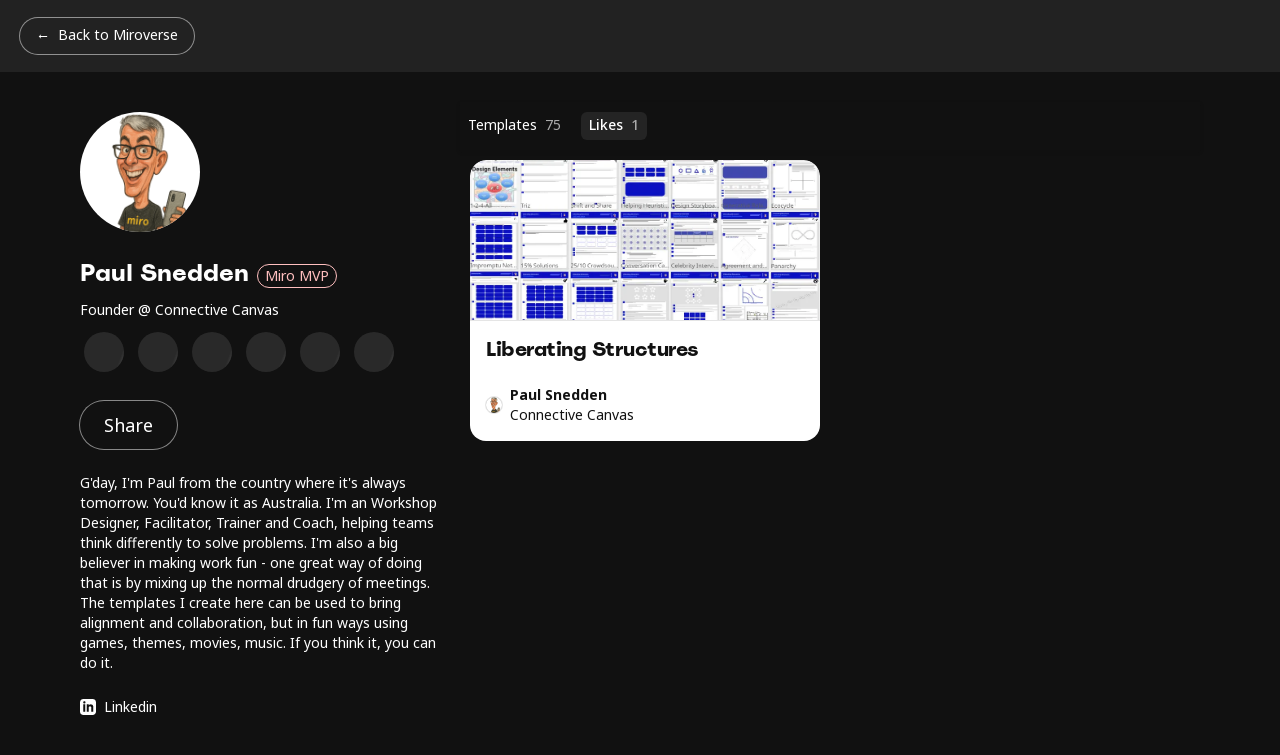

--- FILE ---
content_type: text/html; charset=utf-8
request_url: https://miro.com/miroverse/profile/paulsnedden/likes/
body_size: 13649
content:
<!DOCTYPE html><html lang="en" dir="ltr"><head><meta charSet="UTF-8"/><title>Paul Snedden&#x27;s liked templates | Miroverse</title><link rel="icon" href="/miroverse/_public-assets/favicon.ico"/><meta name="description" content="Discover Paul Snedden&#x27;s favorite templates in Miroverse, the Miro Community Templates Gallery. View Paul Snedden&#x27;s profile and templates."/><meta name="viewport" content="width=device-width, initial-scale=1"/><meta property="og:type" content="website"/><meta property="og:url" content="https://miro.com/miroverse/profile/paulsnedden/likes/"/><meta property="og:title" content="Paul Snedden&#x27;s liked templates | Miroverse"/><meta property="og:description" content="Discover Paul Snedden&#x27;s favorite templates in Miroverse, the Miro Community Templates Gallery. View Paul Snedden&#x27;s profile and templates."/><meta property="og:image" content="https://miro.com/miroverse/_public-assets/og/default.png"/><meta property="twitter:card" content="summary_large_image"/><meta property="twitter:url" content="https://miro.com/miroverse/profile/paulsnedden/likes/"/><meta property="twitter:title" content="Paul Snedden&#x27;s liked templates | Miroverse"/><meta property="twitter:description" content="Discover Paul Snedden&#x27;s favorite templates in Miroverse, the Miro Community Templates Gallery. View Paul Snedden&#x27;s profile and templates."/><meta property="twitter:image" content="https://miro.com/miroverse/_public-assets/og/default.png"/><meta property="builtAt" content="1768602164798"/><meta name="robots" content="noindex"/><link rel="canonical" href="https://miro.com/miroverse/profile/paulsnedden/likes/"/><meta name="next-head-count" content="18"/><link rel="preconnect" href="https://fonts.googleapis.com"/><link rel="preconnect" href="https://fonts.gstatic.com" crossorigin="anonymous"/><link rel="stylesheet" data-href="https://fonts.googleapis.com/css2?family=Noto+Sans:ital,wght@0,300..800;1,300..800&amp;display=swap"/><link rel="preload" href="/miroverse/_next-static/_next/static/css/46835a07e8d36e49.css" as="style"/><link rel="stylesheet" href="/miroverse/_next-static/_next/static/css/46835a07e8d36e49.css" data-n-g=""/><noscript data-n-css=""></noscript><script defer="" nomodule="" src="/miroverse/_next-static/_next/static/chunks/polyfills-78c92fac7aa8fdd8.js"></script><script src="/miroverse/_next-static/_next/static/chunks/webpack-75ed5add4e196a21.js" defer=""></script><script src="/miroverse/_next-static/_next/static/chunks/framework-ad6ae99c7ca89968.js" defer=""></script><script src="/miroverse/_next-static/_next/static/chunks/main-bc65678fe72061a9.js" defer=""></script><script src="/miroverse/_next-static/_next/static/chunks/pages/_app-516f2ae9b152cb0d.js" defer=""></script><script src="/miroverse/_next-static/_next/static/chunks/27d1c7f0-11d9f53d491ff8c2.js" defer=""></script><script src="/miroverse/_next-static/_next/static/chunks/f1b7312e-789b66262cc92505.js" defer=""></script><script src="/miroverse/_next-static/_next/static/chunks/4920a0a5-892a8957d6ed2dc4.js" defer=""></script><script src="/miroverse/_next-static/_next/static/chunks/d3048c20-8b4d1c137c60efe4.js" defer=""></script><script src="/miroverse/_next-static/_next/static/chunks/d2094a0f-04713d3b7b7d4f1d.js" defer=""></script><script src="/miroverse/_next-static/_next/static/chunks/d2cec0cb-fc4cc878ad3be1a8.js" defer=""></script><script src="/miroverse/_next-static/_next/static/chunks/b78f9965-b15adec29f358df5.js" defer=""></script><script src="/miroverse/_next-static/_next/static/chunks/1664-0b38478941ac867a.js" defer=""></script><script src="/miroverse/_next-static/_next/static/chunks/5675-2d22ff9aa12b7abe.js" defer=""></script><script src="/miroverse/_next-static/_next/static/chunks/7536-5399f60b510cf024.js" defer=""></script><script src="/miroverse/_next-static/_next/static/chunks/1262-e93a69b50f57b52c.js" defer=""></script><script src="/miroverse/_next-static/_next/static/chunks/8999-70740080513c742c.js" defer=""></script><script src="/miroverse/_next-static/_next/static/chunks/8667-f46d6ac74d5a635a.js" defer=""></script><script src="/miroverse/_next-static/_next/static/chunks/5793-07084fcdc22af07f.js" defer=""></script><script src="/miroverse/_next-static/_next/static/chunks/6743-4afb22bfa4120251.js" defer=""></script><script src="/miroverse/_next-static/_next/static/chunks/7879-e99863abb1cb80af.js" defer=""></script><script src="/miroverse/_next-static/_next/static/chunks/1969-17d6cbf0c2508a18.js" defer=""></script><script src="/miroverse/_next-static/_next/static/chunks/343-afdc4f7363d2ee5a.js" defer=""></script><script src="/miroverse/_next-static/_next/static/chunks/7367-5b10c2e4aa5dbd04.js" defer=""></script><script src="/miroverse/_next-static/_next/static/chunks/5932-47fb3bd8607fe07c.js" defer=""></script><script src="/miroverse/_next-static/_next/static/chunks/8451-fd37c36dc137ed96.js" defer=""></script><script src="/miroverse/_next-static/_next/static/chunks/5441-c0c3308c5cd774b4.js" defer=""></script><script src="/miroverse/_next-static/_next/static/chunks/2568-be10009108ad4c55.js" defer=""></script><script src="/miroverse/_next-static/_next/static/chunks/pages/miroverse/profile/%5Bslug%5D/likes-992a180ba4abf00b.js" defer=""></script><script src="/miroverse/_next-static/_next/static/templates-website-528Z6mwxew27yDmNv68CS/_buildManifest.js" defer=""></script><script src="/miroverse/_next-static/_next/static/templates-website-528Z6mwxew27yDmNv68CS/_ssgManifest.js" defer=""></script><style data-styled="" data-styled-version="5.3.10">.gfMkeX{font-feature-settings:'ss03' on;font-family:'Noto Sans',Helvetica,Arial,sans-serif;font-weight:400;font-style:normal;-webkit-letter-spacing:normal;-moz-letter-spacing:normal;-ms-letter-spacing:normal;letter-spacing:normal;display:-webkit-inline-box;display:-webkit-inline-flex;display:-ms-inline-flexbox;display:inline-flex;-webkit-align-items:center;-webkit-box-align:center;-ms-flex-align:center;align-items:center;color:#BDBDBD;-webkit-transition:color 250ms ease;transition:color 250ms ease;}/*!sc*/
@media (max-width:479px){.gfMkeX{font-size:3.8356164383561646vw;line-height:5.47945205479452vw;}}/*!sc*/
@media (min-width:480px) and (max-width:1199px){.gfMkeX{font-size:1.1666666666666667vw;line-height:1.6666666666666667vw;}}/*!sc*/
@media (min-width:1200px) and (max-width:1799px){.gfMkeX{font-size:14px;line-height:20px;}}/*!sc*/
@media (min-width:1800px){.gfMkeX{font-size:14px;line-height:20px;}}/*!sc*/
.gfMkeX padding-right:@media (max-width:479px){padding-right:0.547945205479452vw;}/*!sc*/
@media (min-width:480px) and (max-width:1199px){.gfMkeX{padding-right:0.16666666666666666vw;}}/*!sc*/
@media (min-width:1200px) and (max-width:1799px){.gfMkeX{padding-right:2px;}}/*!sc*/
@media (min-width:1800px){.gfMkeX{padding-right:2.5px;}}/*!sc*/
@media (max-width:479px){.gfMkeX svg{width:4.383561643835616vw;height:4.383561643835616vw;}}/*!sc*/
@media (min-width:480px) and (max-width:1199px){.gfMkeX svg{width:1.3333333333333333vw;height:1.3333333333333333vw;}}/*!sc*/
@media (min-width:1200px) and (max-width:1799px){.gfMkeX svg{width:16px;height:16px;}}/*!sc*/
@media (min-width:1800px){.gfMkeX svg{width:20px;height:20px;}}/*!sc*/
.gfMkeX svg path{-webkit-transition:stroke 250ms ease;transition:stroke 250ms ease;}/*!sc*/
.gfMkeX:focus,.gfMkeX:hover{color:#ffffff;}/*!sc*/
.gfMkeX:focus svg path,.gfMkeX:hover svg path{stroke:#ffffff;}/*!sc*/
data-styled.g1[id="ReportInappropriateButtonstyles__SmallReportLink-sc-sc4tly-0"]{content:"gfMkeX,"}/*!sc*/
.ibGBjQ{font-feature-settings:'ss03' on;font-family:'Noto Sans',Helvetica,Arial,sans-serif;font-weight:400;font-style:normal;-webkit-letter-spacing:normal;-moz-letter-spacing:normal;-ms-letter-spacing:normal;letter-spacing:normal;}/*!sc*/
@media (max-width:479px){.ibGBjQ{margin-left:2.191780821917808vw;}}/*!sc*/
@media (min-width:480px) and (max-width:1199px){.ibGBjQ{margin-left:0.6666666666666666vw;}}/*!sc*/
@media (min-width:1200px) and (max-width:1799px){.ibGBjQ{margin-left:8px;}}/*!sc*/
@media (min-width:1800px){.ibGBjQ{margin-left:10px;}}/*!sc*/
@media (max-width:479px){.ibGBjQ{font-size:3.8356164383561646vw;line-height:5.47945205479452vw;}}/*!sc*/
@media (min-width:480px) and (max-width:1199px){.ibGBjQ{font-size:1.1666666666666667vw;line-height:1.6666666666666667vw;}}/*!sc*/
@media (min-width:1200px) and (max-width:1799px){.ibGBjQ{font-size:14px;line-height:20px;}}/*!sc*/
@media (min-width:1800px){.ibGBjQ{font-size:14px;line-height:20px;}}/*!sc*/
data-styled.g3[id="ReportInappropriateButtonstyles__SmallText-sc-sc4tly-2"]{content:"ibGBjQ,"}/*!sc*/
@font-face{font-family:'Spoof';src:url('https://miro.com/static/font/spoof/spoof-regular.eot');src:url('https://miro.com/static/font/spoof/spoof-regular.eot?#iefix') format('embedded-opentype'),url('https://miro.com/static/font/spoof/spoof-regular.woff2') format('woff2'),url('https://miro.com/static/font/spoof/spoof-regular.woff') format('woff');font-weight:normal;font-style:normal;text-rendering:optimizeLegibility;}/*!sc*/
@font-face{font-family:'Spoof';src:url('https://miro.com/static/font/spoof/spoof-bold.eot');src:url('https://miro.com/static/font/spoof/spoof-bold.eot?#iefix') format('embedded-opentype'),url('https://miro.com/static/font/spoof/spoof-bold.woff2') format('woff2'),url('https://miro.com/static/font/spoof/spoof-bold.woff') format('woff');font-weight:bold;font-style:normal;text-rendering:optimizeLegibility;}/*!sc*/
@font-face{font-family:'Spoof';src:url('https://miro.com/static/font/spoof/spoof-medium.eot');src:url('https://miro.com/static/font/spoof/spoof-medium.eot?#iefix') format('embedded-opentype'),url('https://miro.com/static/font/spoof/spoof-medium.woff2') format('woff2'),url('https://miro.com/static/font/spoof/spoof-medium.woff') format('woff');font-weight:500;font-style:normal;text-rendering:optimizeLegibility;}/*!sc*/
:root{-webkit-font-smoothing:antialiased;}/*!sc*/
*,*:before,*:after{box-sizing:border-box;}/*!sc*/
html,body,div,span,applet,object,iframe,h1,h2,h3,h4,h5,h6,p,blockquote,pre,a,abbr,acronym,address,big,cite,code,del,dfn,em,img,ins,kbd,q,s,samp,small,strike,strong,sub,sup,tt,var,b,u,i,center,dl,dt,dd,ol,ul,li,fieldset,form,label,legend,table,caption,tbody,tfoot,thead,tr,th,td,article,aside,canvas,details,embed,figure,figcaption,footer,header,hgroup,menu,nav,output,ruby,section,summary,time,mark,audio,video{margin:0;padding:0;border:0;font-size:100%;vertical-align:baseline;}/*!sc*/
body{line-height:1;}/*!sc*/
ol,ul{list-style:none;}/*!sc*/
blockquote,q{quotes:none;}/*!sc*/
blockquote:before,blockquote:after,q:before,q:after{content:'';content:none;}/*!sc*/
table{border-collapse:collapse;border-spacing:0;}/*!sc*/
caption,th,td{font-weight:normal;text-align:left;}/*!sc*/
h1,h2,h3,h4,h5,h6{clear:both;font-feature-settings:'zero' on,'ss02' on,'ss05' on,'ss06' on;font-family:Spoof,sans-serif;font-style:normal;font-weight:bold;color:#ffffff;}/*!sc*/
@media (max-width:479px){h1{-webkit-letter-spacing:-0.547945205479452vw;-moz-letter-spacing:-0.547945205479452vw;-ms-letter-spacing:-0.547945205479452vw;letter-spacing:-0.547945205479452vw;font-size:8.767123287671232vw;line-height:10.41095890410959vw;}}/*!sc*/
@media (min-width:480px) and (max-width:1199px){h1{-webkit-letter-spacing:-0.16666666666666666vw;-moz-letter-spacing:-0.16666666666666666vw;-ms-letter-spacing:-0.16666666666666666vw;letter-spacing:-0.16666666666666666vw;font-size:7.333333333333333vw;line-height:6.666666666666667vw;}}/*!sc*/
@media (min-width:1200px) and (max-width:1799px){h1{-webkit-letter-spacing:-2px;-moz-letter-spacing:-2px;-ms-letter-spacing:-2px;letter-spacing:-2px;font-size:88px;line-height:80px;}}/*!sc*/
@media (min-width:1800px){h1{-webkit-letter-spacing:-2.5px;-moz-letter-spacing:-2.5px;-ms-letter-spacing:-2.5px;letter-spacing:-2.5px;font-size:110px;line-height:100px;}}/*!sc*/
@media (max-width:479px){h2{-webkit-letter-spacing:-0.273972602739726vw;-moz-letter-spacing:-0.273972602739726vw;-ms-letter-spacing:-0.273972602739726vw;letter-spacing:-0.273972602739726vw;font-size:13.15068493150685vw;line-height:14.794520547945206vw;margin-bottom:4.383561643835616vw;}}/*!sc*/
@media (min-width:480px) and (max-width:1199px){h2{-webkit-letter-spacing:-0.08333333333333333vw;-moz-letter-spacing:-0.08333333333333333vw;-ms-letter-spacing:-0.08333333333333333vw;letter-spacing:-0.08333333333333333vw;font-size:5.333333333333333vw;line-height:5.666666666666667vw;margin-bottom:1.3333333333333333vw;}}/*!sc*/
@media (min-width:1200px) and (max-width:1799px){h2{-webkit-letter-spacing:-1px;-moz-letter-spacing:-1px;-ms-letter-spacing:-1px;letter-spacing:-1px;font-size:64px;line-height:68px;margin-bottom:16px;}}/*!sc*/
@media (min-width:1800px){h2{-webkit-letter-spacing:-1.25px;-moz-letter-spacing:-1.25px;-ms-letter-spacing:-1.25px;letter-spacing:-1.25px;font-size:80px;line-height:85px;margin-bottom:20px;}}/*!sc*/
@media (max-width:479px){h3{-webkit-letter-spacing:-0.273972602739726vw;-moz-letter-spacing:-0.273972602739726vw;-ms-letter-spacing:-0.273972602739726vw;letter-spacing:-0.273972602739726vw;font-size:8.767123287671232vw;line-height:10.41095890410959vw;margin-bottom:4.383561643835616vw;}}/*!sc*/
@media (min-width:480px) and (max-width:1199px){h3{-webkit-letter-spacing:-0.08333333333333333vw;-moz-letter-spacing:-0.08333333333333333vw;-ms-letter-spacing:-0.08333333333333333vw;letter-spacing:-0.08333333333333333vw;font-size:4vw;line-height:4.5vw;margin-bottom:1.3333333333333333vw;}}/*!sc*/
@media (min-width:1200px) and (max-width:1799px){h3{-webkit-letter-spacing:-1px;-moz-letter-spacing:-1px;-ms-letter-spacing:-1px;letter-spacing:-1px;font-size:48px;line-height:54px;margin-bottom:16px;}}/*!sc*/
@media (min-width:1800px){h3{-webkit-letter-spacing:-1.25px;-moz-letter-spacing:-1.25px;-ms-letter-spacing:-1.25px;letter-spacing:-1.25px;font-size:60px;line-height:67.5px;margin-bottom:20px;}}/*!sc*/
@media (max-width:479px){h4{-webkit-letter-spacing:-0.273972602739726vw;-moz-letter-spacing:-0.273972602739726vw;-ms-letter-spacing:-0.273972602739726vw;letter-spacing:-0.273972602739726vw;font-size:6.575342465753425vw;line-height:8.767123287671232vw;margin-bottom:4.383561643835616vw;}}/*!sc*/
@media (min-width:480px) and (max-width:1199px){h4{-webkit-letter-spacing:-0.08333333333333333vw;-moz-letter-spacing:-0.08333333333333333vw;-ms-letter-spacing:-0.08333333333333333vw;letter-spacing:-0.08333333333333333vw;font-size:2.6666666666666665vw;line-height:3.1666666666666665vw;margin-bottom:1.3333333333333333vw;}}/*!sc*/
@media (min-width:1200px) and (max-width:1799px){h4{-webkit-letter-spacing:-1px;-moz-letter-spacing:-1px;-ms-letter-spacing:-1px;letter-spacing:-1px;font-size:32px;line-height:38px;margin-bottom:16px;}}/*!sc*/
@media (min-width:1800px){h4{-webkit-letter-spacing:-1.25px;-moz-letter-spacing:-1.25px;-ms-letter-spacing:-1.25px;letter-spacing:-1.25px;font-size:40px;line-height:47.5px;margin-bottom:20px;}}/*!sc*/
html{font-size:100%;-webkit-text-size-adjust:100%;-ms-text-size-adjust:100%;}/*!sc*/
a{border:none;-webkit-text-decoration:none;text-decoration:none;color:#ffffff;}/*!sc*/
article,aside,details,figcaption,figure,footer,header,hgroup,nav,section{display:block;}/*!sc*/
audio,canvas,video{display:inline-block;}/*!sc*/
audio:not([controls]){display:none;}/*!sc*/
del{color:#333333;}/*!sc*/
ins{background:#fff9c0;-webkit-text-decoration:none;text-decoration:none;}/*!sc*/
hr{background-color:#cccccc;border:0;height:1px;margin:24px;margin-bottom:1.714285714rem;}/*!sc*/
sub,sup{font-size:75%;line-height:0;position:relative;vertical-align:baseline;}/*!sc*/
sup{top:-0.5em;}/*!sc*/
sub{bottom:-0.25em;}/*!sc*/
small{font-size:smaller;}/*!sc*/
html,body{margin:0;padding:0;width:100%;min-height:100%;color:#333333;}/*!sc*/
body{position:relative;margin:0;padding:0;font-feature-settings:'ss03' on;font-family:'Noto Sans',Helvetica,Arial,sans-serif;font-weight:400;font-size:18px;line-height:24px;background-color:#111111;list-style:none;}/*!sc*/
#__next{isolation:isolate;}/*!sc*/
div[data-lastpass-root]{display:none;}/*!sc*/
div[data-lastpass-icon-root]{display:none;}/*!sc*/
#onetrust-consent-sdk{--neutrals-black40:#1c1c1e66;--neutrals-black80:#1c1c1ecc;--neutrals-black:#1c1c1e;--gray-gray-100:#f3f3f2;--border-colors-divider-divider-light:#cacbcc;--button-secondary-bg-btn-secondary-hover:#1c1c1e;--button-secondary-bg-btn-secondary-idle:#ffffff;--button-secondary-border-btn-secondary-idle:#1c1c1e;--text-colors-text-alt-text-static-primary:#1c1c1e;--text-colors-text-alt-text-static-tertiary:#ffffff;--text-colors-text-default-text-primary:#1c1c1e;--fs-175:0.875rem;--fs-225:1.125rem;--section-colors-bg-section-color-3:#ffffff;--wcds-cookie-banner-divider-color:var(--border-colors-divider-divider-light);--wcds-cookie-banner-btn-border-radius-xxl:0.25rem;--wcds-cookie-banner-btn-border-radius-lg:0.25rem;--wcds-cookie-banner-btn-border-radius-md:0.25rem;--wcds-cookie-banner-btn-border-radius-sm:0.25rem;--wcds-cookie-banner-btn-border-radius-xs:0.25rem;--wcds-cookie-banner-font-size-large:var(--fs-225);--wcds-cookie-banner-font-size-small:var(--fs-175);--wcds-cookie-banner-text-color:var(--text-colors-text-default-text-primary);--wcds-cookie-banner-link-underline-color:var(--text-colors-text-default-text-primary);--wcds-cookie-banner-body-background-color:var(--section-colors-bg-section-color-3);--wcds-cookie-banner-primary-btn-hover-background-color:var(--button-secondary-bg-btn-secondary-hover);--wcds-cookie-banner-primary-btn-hover-text-color:var(--text-colors-text-alt-text-static-tertiary);--wcds-cookie-banner-primary-btn-idle-background-color:var(--button-secondary-bg-btn-secondary-idle);--wcds-cookie-banner-primary-btn-idle-border-color:var(--button-secondary-border-btn-secondary-idle);--wcds-cookie-banner-primary-btn-idle-text-color:var(--text-colors-text-alt-text-static-primary);--wcds-cookie-banner-link-btn-hover-background-color:var(--gray-gray-100);--wcds-cookie-banner-link-btn-hover-text-color:var(--text-colors-text-alt-text-static-primary);--wcds-cookie-banner-link-btn-idle-background-color:var(--button-secondary-bg-btn-secondary-idle);--wcds-cookie-banner-link-btn-idle-text-color:var(--text-colors-text-alt-text-static-primary);--wcds-cookie-banner-secondary-btn-hover-background-color:var(--button-secondary-bg-btn-secondary-hover);--wcds-cookie-banner-secondary-btn-hover-text-color:var(--text-colors-text-alt-text-static-tertiary);--wcds-cookie-banner-secondary-btn-idle-border-color:var(--button-secondary-border-btn-secondary-idle);--wcds-cookie-banner-secondary-btn-idle-text-color:var(--text-colors-text-alt-text-static-primary);--wcds-cookie-banner-toggle-active-background-color:var(--neutrals-black);--wcds-cookie-banner-toggle-hover-background-color:var(--neutrals-black80);--wcds-cookie-banner-toggle-idle-background-color:var(--neutrals-black40);}/*!sc*/
data-styled.g5[id="sc-global-dBqIXw1"]{content:"sc-global-dBqIXw1,"}/*!sc*/
.hhNzxK{-webkit-text-decoration:none;text-decoration:none;font-feature-settings:'ss03' on;font-family:'Noto Sans',Helvetica,Arial,sans-serif;display:inline-block;text-align:center;font-weight:400;cursor:pointer;border:none;white-space:nowrap;font-style:normal;-webkit-transition:background 250ms;transition:background 250ms;color:#ffffff;background:transparent;box-shadow:0 0 0 1px rgba(255,255,255,0.5);-webkit-transition:box-shadow 250ms ease-in-out;transition:box-shadow 250ms ease-in-out;}/*!sc*/
.hhNzxK:disabled:hover{box-shadow:0 0 0 1px rgba(255,255,255,0.2);}/*!sc*/
.hhNzxK:hover,.hhNzxK:focus{box-shadow:0 0 0 1px #ffffff;}/*!sc*/
.hhNzxK:active{box-shadow:0 0 0 1px rgba(255,255,255,0.8);}/*!sc*/
@media (max-width:479px){.hhNzxK{height:9.863013698630137vw;padding-left:4.383561643835616vw;padding-right:4.383561643835616vw;padding-top:1.9178082191780823vw;padding-bottom:2.4657534246575343vw;border-radius:9.863013698630137vw;font-size:3.8356164383561646vw;line-height:5.47945205479452vw;}}/*!sc*/
@media (min-width:480px) and (max-width:1199px){.hhNzxK{height:3vw;padding-left:1.3333333333333333vw;padding-right:1.3333333333333333vw;padding-top:0.5833333333333334vw;padding-bottom:0.75vw;border-radius:3vw;font-size:1.1666666666666667vw;line-height:1.6666666666666667vw;}}/*!sc*/
@media (min-width:1200px) and (max-width:1799px){.hhNzxK{height:36px;padding-left:16px;padding-right:16px;padding-top:7px;padding-bottom:9px;border-radius:36px;font-size:14px;line-height:20px;}}/*!sc*/
@media (min-width:1800px){.hhNzxK{height:36px;padding-left:16px;padding-right:16px;padding-top:7px;padding-bottom:9px;border-radius:36px;font-size:14px;line-height:20px;}}/*!sc*/
.hhNzxK:before{content:' \2190';}/*!sc*/
@media (max-width:479px){.hhNzxK:before{padding-right:2.191780821917808vw;}}/*!sc*/
@media (min-width:480px) and (max-width:1199px){.hhNzxK:before{padding-right:0.6666666666666666vw;}}/*!sc*/
@media (min-width:1200px) and (max-width:1799px){.hhNzxK:before{padding-right:8px;}}/*!sc*/
@media (min-width:1800px){.hhNzxK:before{padding-right:8px;}}/*!sc*/
@-webkit-keyframes spinner{to{-webkit-transform:rotate(360deg);-ms-transform:rotate(360deg);transform:rotate(360deg);}}/*!sc*/
@keyframes spinner{to{-webkit-transform:rotate(360deg);-ms-transform:rotate(360deg);transform:rotate(360deg);}}/*!sc*/
.gqHujH{-webkit-text-decoration:none;text-decoration:none;font-feature-settings:'ss03' on;font-family:'Noto Sans',Helvetica,Arial,sans-serif;display:inline-block;text-align:center;font-weight:400;cursor:pointer;border:none;white-space:nowrap;font-style:normal;-webkit-transition:background 250ms;transition:background 250ms;color:#ffffff;background:transparent;box-shadow:0 0 0 1px rgba(255,255,255,0.5);-webkit-transition:box-shadow 250ms ease-in-out;transition:box-shadow 250ms ease-in-out;}/*!sc*/
.gqHujH:disabled:hover{box-shadow:0 0 0 1px rgba(255,255,255,0.2);}/*!sc*/
.gqHujH:hover,.gqHujH:focus{box-shadow:0 0 0 1px #ffffff;}/*!sc*/
.gqHujH:active{box-shadow:0 0 0 1px rgba(255,255,255,0.8);}/*!sc*/
@media (max-width:479px){.gqHujH{height:13.15068493150685vw;padding-left:6.575342465753425vw;padding-right:6.575342465753425vw;padding-top:3.2876712328767126vw;padding-bottom:3.8356164383561646vw;border-radius:6.575342465753425vw;font-size:4.931506849315069vw;line-height:6.575342465753425vw;}}/*!sc*/
@media (min-width:480px) and (max-width:1199px){.gqHujH{height:4vw;padding-left:2vw;padding-right:2vw;padding-top:1vw;padding-bottom:1.1666666666666667vw;border-radius:2vw;font-size:1.5vw;line-height:2vw;}}/*!sc*/
@media (min-width:1200px) and (max-width:1799px){.gqHujH{height:48px;padding-left:24px;padding-right:24px;padding-top:12px;padding-bottom:14px;border-radius:24px;font-size:18px;line-height:24px;}}/*!sc*/
@media (min-width:1800px){.gqHujH{height:48px;padding-left:24px;padding-right:24px;padding-top:12px;padding-bottom:14px;border-radius:24px;font-size:18px;line-height:24px;}}/*!sc*/
@-webkit-keyframes spinner{to{-webkit-transform:rotate(360deg);-ms-transform:rotate(360deg);transform:rotate(360deg);}}/*!sc*/
@keyframes spinner{to{-webkit-transform:rotate(360deg);-ms-transform:rotate(360deg);transform:rotate(360deg);}}/*!sc*/
.jLbnbD{-webkit-text-decoration:none;text-decoration:none;font-feature-settings:'ss03' on;font-family:'Noto Sans',Helvetica,Arial,sans-serif;display:inline-block;text-align:center;font-weight:400;cursor:pointer;border:none;white-space:nowrap;font-style:normal;-webkit-transition:background 250ms;transition:background 250ms;color:#ffffff;background:transparent;box-shadow:0 0 0 1px #ffffff;-webkit-transition:background 250ms, box-shadow 250ms ease-in-out;transition:background 250ms, box-shadow 250ms ease-in-out;}/*!sc*/
.jLbnbD:disabled:hover{box-shadow:0 0 0 1px rgba(255,255,255,0.2);}/*!sc*/
.jLbnbD:hover,.jLbnbD:focus{color:#111111;background:#ffffff;}/*!sc*/
.jLbnbD:active{background:rgba(255,255,255,0.8);box-shadow:0 0 0 1px rgba(255,255,255,0.8);}/*!sc*/
@media (max-width:479px){.jLbnbD{height:10.95890410958904vw;padding-left:5.47945205479452vw;padding-right:5.47945205479452vw;padding-top:2.4657534246575343vw;padding-bottom:3.0136986301369864vw;border-radius:10.95890410958904vw;font-size:3.8356164383561646vw;line-height:5.47945205479452vw;}}/*!sc*/
@media (min-width:480px) and (max-width:1199px){.jLbnbD{height:3.3333333333333335vw;padding-left:1.6666666666666667vw;padding-right:1.6666666666666667vw;padding-top:0.75vw;padding-bottom:0.9166666666666666vw;border-radius:3.3333333333333335vw;font-size:1.1666666666666667vw;line-height:1.6666666666666667vw;}}/*!sc*/
@media (min-width:1200px) and (max-width:1799px){.jLbnbD{height:40px;padding-left:20px;padding-right:20px;padding-top:9px;padding-bottom:11px;border-radius:40px;font-size:14px;line-height:20px;}}/*!sc*/
@media (min-width:1800px){.jLbnbD{height:40px;padding-left:20px;padding-right:20px;padding-top:9px;padding-bottom:11px;border-radius:40px;font-size:14px;line-height:20px;}}/*!sc*/
@-webkit-keyframes spinner{to{-webkit-transform:rotate(360deg);-ms-transform:rotate(360deg);transform:rotate(360deg);}}/*!sc*/
@keyframes spinner{to{-webkit-transform:rotate(360deg);-ms-transform:rotate(360deg);transform:rotate(360deg);}}/*!sc*/
data-styled.g6[id="Button-sc-1fgatfh-0"]{content:"hhNzxK,gqHujH,jLbnbD,"}/*!sc*/
.ewSQKw{display:-webkit-box;display:-webkit-flex;display:-ms-flexbox;display:flex;-webkit-align-items:center;-webkit-box-align:center;-ms-flex-align:center;align-items:center;position:-webkit-sticky;position:sticky;top:0;background-color:#222222;z-index:2;}/*!sc*/
@media (max-width:479px){.ewSQKw{height:17.534246575342465vw;padding-left:5.47945205479452vw;padding-right:5.47945205479452vw;}}/*!sc*/
@media (min-width:480px) and (max-width:1199px){.ewSQKw{height:6vw;padding-left:1.6666666666666667vw;padding-right:1.6666666666666667vw;}}/*!sc*/
@media (min-width:1200px) and (max-width:1799px){.ewSQKw{height:72px;padding-left:20px;padding-right:20px;}}/*!sc*/
@media (min-width:1800px){.ewSQKw{height:72px;padding-left:20px;padding-right:20px;}}/*!sc*/
data-styled.g7[id="RedirectLayout__Header-sc-i5fz4j-0"]{content:"ewSQKw,"}/*!sc*/
.ccbaYv{position:relative;margin:0 auto;color:#ffffff;z-index:1;}/*!sc*/
@media (max-width:479px){.ccbaYv{max-width:100%;padding-left:5.47945205479452vw;padding-right:5.47945205479452vw;padding-bottom:5.47945205479452vw;}}/*!sc*/
@media (min-width:480px) and (max-width:1199px){.ccbaYv{max-width:100vw;padding-left:3.3333333333333335vw;padding-right:3.3333333333333335vw;padding-bottom:3.3333333333333335vw;}}/*!sc*/
@media (min-width:1200px) and (max-width:1799px){.ccbaYv{max-width:1200px;padding-left:40px;padding-right:40px;padding-bottom:40px;}}/*!sc*/
@media (min-width:1800px){.ccbaYv{max-width:1500px;padding-left:50px;padding-right:50px;padding-bottom:50px;}}/*!sc*/
data-styled.g8[id="RedirectLayout__Main-sc-i5fz4j-1"]{content:"ccbaYv,"}/*!sc*/
.iGxYqZ{background:linear-gradient( 110deg,rgba(255,255,255,0.1) 15%,rgba(255,255,255,0.3) 25%,rgba(255,255,255,0.1) 40% );display:inline-block;-webkit-animation:eTBRwe 1.5s linear infinite;animation:eTBRwe 1.5s linear infinite;background-size:200% 100%;}/*!sc*/
data-styled.g9[id="Skeletonstyles__Body-sc-jqjfb4-0"]{content:"iGxYqZ,"}/*!sc*/
.gWMEEV{border-radius:50%;}/*!sc*/
@media (max-width:479px){.gWMEEV{height:10.95890410958904vw;width:10.95890410958904vw;}}/*!sc*/
@media (min-width:480px) and (max-width:1199px){.gWMEEV{height:3.3333333333333335vw;width:3.3333333333333335vw;}}/*!sc*/
@media (min-width:1200px) and (max-width:1799px){.gWMEEV{height:40px;width:40px;}}/*!sc*/
@media (min-width:1800px){.gWMEEV{height:50px;width:50px;}}/*!sc*/
data-styled.g10[id="Skeletonstyles__SkeletonBody-sc-jqjfb4-1"]{content:"gWMEEV,"}/*!sc*/
.jnYFAT{position:relative;}/*!sc*/
data-styled.g234[id="Dropdownstyles__Wrapper-sc-889j6o-0"]{content:"jnYFAT,"}/*!sc*/
.htOdsp{display:-webkit-box;display:-webkit-flex;display:-ms-flexbox;display:flex;position:relative;}/*!sc*/
data-styled.g236[id="Dropdownstyles__Header-sc-889j6o-2"]{content:"htOdsp,"}/*!sc*/
.ihzTdI{display:-webkit-box;display:-webkit-flex;display:-ms-flexbox;display:flex;position:relative;}/*!sc*/
data-styled.g247[id="LikeButtonstyles__Wrapper-sc-1kxrtje-0"]{content:"ihzTdI,"}/*!sc*/
.bWhULO{-webkit-align-self:flex-start;-ms-flex-item-align:start;align-self:flex-start;display:-webkit-box;display:-webkit-flex;display:-ms-flexbox;display:flex;-webkit-box-pack:center;-webkit-justify-content:center;-ms-flex-pack:center;justify-content:center;-webkit-flex-wrap:nowrap;-ms-flex-wrap:nowrap;flex-wrap:nowrap;-webkit-align-items:center;-webkit-box-align:center;-ms-flex-align:center;align-items:center;font-feature-settings:'ss03' on;font-family:'Noto Sans',Helvetica,Arial,sans-serif;font-weight:400;cursor:pointer;color:#ffffff;border:none;background:transparent;-webkit-transition:box-shadow 250ms ease-in-out;transition:box-shadow 250ms ease-in-out;box-shadow:0 0 0 1px rgba(255,255,255,0.5);}/*!sc*/
.bWhULO:disabled{pointer-events:none;cursor:pointer;opacity:0.4;}/*!sc*/
.bWhULO:hover{box-shadow:0 0 0 1px #ffffff;}/*!sc*/
@media (max-width:479px){.bWhULO{height:10.95890410958904vw;padding:2.4657534246575343vw;border-radius:6.575342465753425vw;font-size:3.8356164383561646vw;line-height:5.47945205479452vw;}}/*!sc*/
@media (min-width:480px) and (max-width:1199px){.bWhULO{height:3.3333333333333335vw;padding:0.75vw;border-radius:2vw;font-size:1.1666666666666667vw;line-height:1.6666666666666667vw;}}/*!sc*/
@media (min-width:1200px) and (max-width:1799px){.bWhULO{height:40px;padding:9px;border-radius:24px;font-size:14px;line-height:20px;}}/*!sc*/
@media (min-width:1800px){.bWhULO{height:40px;padding:9px;border-radius:30px;font-size:17.5px;line-height:25px;}}/*!sc*/
.bWhULO svg{fill:currentColor;}/*!sc*/
@media (max-width:479px){.bWhULO svg{width:4.383561643835616vw;height:4.383561643835616vw;}}/*!sc*/
@media (min-width:480px) and (max-width:1199px){.bWhULO svg{width:1.3333333333333333vw;height:1.3333333333333333vw;}}/*!sc*/
@media (min-width:1200px) and (max-width:1799px){.bWhULO svg{width:16px;height:16px;}}/*!sc*/
@media (min-width:1800px){.bWhULO svg{width:16px;height:16px;}}/*!sc*/
@media (max-width:479px){.bWhULO .likes{margin-left:0.8219178082191781vw;}}/*!sc*/
@media (min-width:480px) and (max-width:1199px){.bWhULO .likes{margin-left:0.5vw;}}/*!sc*/
@media (min-width:1200px) and (max-width:1799px){.bWhULO .likes{margin-left:6px;}}/*!sc*/
@media (min-width:1800px){.bWhULO .likes{margin-left:7.5px;}}/*!sc*/
@media (max-width:479px){.bWhULO{padding-left:2.191780821917808vw;padding-right:2.191780821917808vw;}}/*!sc*/
@media (min-width:480px) and (max-width:1199px){.bWhULO{padding-left:1.0833333333333333vw;padding-right:1.0833333333333333vw;}}/*!sc*/
@media (min-width:1200px) and (max-width:1799px){.bWhULO{padding-left:13px;padding-right:13px;}}/*!sc*/
@media (min-width:1800px){.bWhULO{padding-left:13px;padding-right:13px;}}/*!sc*/
data-styled.g248[id="LikeButtonstyles__Button-sc-1kxrtje-1"]{content:"bWhULO,"}/*!sc*/
.kDuVvE{position:absolute;top:0;left:0;width:100%;height:100%;color:transparent;text-indent:100%;white-space:nowrap;overflow:hidden;}/*!sc*/
data-styled.g331[id="BaseCardstyles__FullAreaLink-sc-17x4iqf-0"]{content:"kDuVvE,"}/*!sc*/
.iCsSsJ{display:-webkit-box;display:-webkit-flex;display:-ms-flexbox;display:flex;-webkit-flex-shrink:0;-ms-flex-negative:0;flex-shrink:0;-webkit-align-items:center;-webkit-box-align:center;-ms-flex-align:center;align-items:center;-webkit-box-pack:center;-webkit-justify-content:center;-ms-flex-pack:center;justify-content:center;position:relative;width:100%;background-color:#f2f2f2;overflow:hidden;pointer-events:none;-webkit-mask-image:-webkit-radial-gradient(white,black);}/*!sc*/
@media (max-width:479px){.iCsSsJ{height:36.986301369863014vw;border-top-left-radius:4.383561643835616vw;border-top-right-radius:4.383561643835616vw;}}/*!sc*/
@media (min-width:480px) and (max-width:1199px){.iCsSsJ{height:13.333333333333334vw;border-top-left-radius:1.3333333333333333vw;border-top-right-radius:1.3333333333333333vw;}}/*!sc*/
@media (min-width:1200px) and (max-width:1799px){.iCsSsJ{height:160px;border-top-left-radius:16px;border-top-right-radius:16px;}}/*!sc*/
@media (min-width:1800px){.iCsSsJ{height:200px;border-top-left-radius:20px;border-top-right-radius:20px;}}/*!sc*/
.iCsSsJ img{object-fit:cover;-webkit-transition:-webkit-transform 250ms ease-in-out;-webkit-transition:transform 250ms ease-in-out;transition:transform 250ms ease-in-out;}/*!sc*/
data-styled.g332[id="BaseCardstyles__ImageWrapper-sc-17x4iqf-1"]{content:"iCsSsJ,"}/*!sc*/
.dVmANG{display:-webkit-box;display:-webkit-flex;display:-ms-flexbox;display:flex;-webkit-flex-direction:column;-ms-flex-direction:column;flex-direction:column;-webkit-box-pack:justify;-webkit-justify-content:space-between;-ms-flex-pack:justify;justify-content:space-between;position:relative;height:100%;background-color:#ffffff;border-top:1px solid rgba(0,0,0,0.1);pointer-events:none;}/*!sc*/
@media (max-width:479px){.dVmANG{padding:4.383561643835616vw;border-bottom-left-radius:4.383561643835616vw;border-bottom-right-radius:4.383561643835616vw;}}/*!sc*/
@media (min-width:480px) and (max-width:1199px){.dVmANG{padding:1.3333333333333333vw;border-bottom-left-radius:1.3333333333333333vw;border-bottom-right-radius:1.3333333333333333vw;}}/*!sc*/
@media (min-width:1200px) and (max-width:1799px){.dVmANG{padding:16px;border-bottom-left-radius:16px;border-bottom-right-radius:16px;}}/*!sc*/
@media (min-width:1800px){.dVmANG{padding:20px;border-bottom-left-radius:20px;border-bottom-right-radius:20px;}}/*!sc*/
data-styled.g333[id="BaseCardstyles__Footer-sc-17x4iqf-2"]{content:"dVmANG,"}/*!sc*/
.hPbLGt{display:-webkit-box;display:-webkit-flex;display:-ms-flexbox;display:flex;-webkit-flex-direction:column;-ms-flex-direction:column;flex-direction:column;-webkit-align-items:flex-start;-webkit-box-align:flex-start;-ms-flex-align:flex-start;align-items:flex-start;}/*!sc*/
@media (max-width:479px){.hPbLGt{gap:1.6438356164383563vw;margin-bottom:3.2876712328767126vw;}}/*!sc*/
@media (min-width:480px) and (max-width:1199px){.hPbLGt{gap:0.5vw;margin-bottom:2vw;}}/*!sc*/
@media (min-width:1200px) and (max-width:1799px){.hPbLGt{gap:6px;margin-bottom:24px;}}/*!sc*/
@media (min-width:1800px){.hPbLGt{gap:7.5px;margin-bottom:30px;}}/*!sc*/
data-styled.g334[id="BaseCardstyles__TopWrapper-sc-17x4iqf-3"]{content:"hPbLGt,"}/*!sc*/
.gLJWBw{margin:0;color:#111111;font-feature-settings:'zero' on,'ss02' on,'ss05' on,'ss06' on;font-family:Spoof,sans-serif;font-weight:700;font-style:normal;}/*!sc*/
@media (max-width:479px){.gLJWBw{font-size:4.931506849315069vw;line-height:6.575342465753425vw;-webkit-letter-spacing:-0.136986301369863vw;-moz-letter-spacing:-0.136986301369863vw;-ms-letter-spacing:-0.136986301369863vw;letter-spacing:-0.136986301369863vw;}}/*!sc*/
@media (min-width:480px) and (max-width:1199px){.gLJWBw{font-size:1.6666666666666667vw;line-height:2vw;-webkit-letter-spacing:-0.041666666666666664vw;-moz-letter-spacing:-0.041666666666666664vw;-ms-letter-spacing:-0.041666666666666664vw;letter-spacing:-0.041666666666666664vw;}}/*!sc*/
@media (min-width:1200px) and (max-width:1799px){.gLJWBw{font-size:20px;line-height:24px;-webkit-letter-spacing:-0.5px;-moz-letter-spacing:-0.5px;-ms-letter-spacing:-0.5px;letter-spacing:-0.5px;}}/*!sc*/
@media (min-width:1800px){.gLJWBw{font-size:25px;line-height:30px;-webkit-letter-spacing:-0.625px;-moz-letter-spacing:-0.625px;-ms-letter-spacing:-0.625px;letter-spacing:-0.625px;}}/*!sc*/
data-styled.g335[id="BaseCardstyles__Title-sc-17x4iqf-4"]{content:"gLJWBw,"}/*!sc*/
.kYKPX{color:inherit;pointer-events:auto;}/*!sc*/
.kYKPX:hover,.kYKPX:focus{color:#4E53F2;}/*!sc*/
.kYKPX:active{color:#3F49D9;}/*!sc*/
.kYKPX em,.kYKPX mark{font-style:normal;background-color:#ffd02f;padding-left:0.3em;padding-right:0.3em;border-radius:0.3em;}/*!sc*/
data-styled.g336[id="BaseCardstyles__TitleLink-sc-17x4iqf-5"]{content:"kYKPX,"}/*!sc*/
.lbvymR{display:-webkit-box;display:-webkit-flex;display:-ms-flexbox;display:flex;-webkit-align-items:flex-end;-webkit-box-align:flex-end;-ms-flex-align:flex-end;align-items:flex-end;-webkit-box-pack:justify;-webkit-justify-content:space-between;-ms-flex-pack:justify;justify-content:space-between;}/*!sc*/
@media (max-width:479px){.lbvymR{gap:2.73972602739726vw;}}/*!sc*/
@media (min-width:480px) and (max-width:1199px){.lbvymR{gap:0.8333333333333334vw;}}/*!sc*/
@media (min-width:1200px) and (max-width:1799px){.lbvymR{gap:10px;}}/*!sc*/
@media (min-width:1800px){.lbvymR{gap:12.5px;}}/*!sc*/
data-styled.g340[id="BaseCardstyles__BottomWrapper-sc-17x4iqf-9"]{content:"lbvymR,"}/*!sc*/
.igboJQ{-webkit-box-flex:1;-webkit-flex-grow:1;-ms-flex-positive:1;flex-grow:1;display:-webkit-box;display:-webkit-flex;display:-ms-flexbox;display:flex;-webkit-align-items:center;-webkit-box-align:center;-ms-flex-align:center;align-items:center;}/*!sc*/
data-styled.g341[id="BaseCardstyles__Info-sc-17x4iqf-10"]{content:"igboJQ,"}/*!sc*/
.bvQCGK{-webkit-flex-shrink:0;-ms-flex-negative:0;flex-shrink:0;position:relative;background-color:#aaaaaa;border-radius:50%;box-shadow:0 0 0 1px rgba(0,0,0,0.1);overflow:hidden;}/*!sc*/
@media (max-width:479px){.bvQCGK{width:8.767123287671232vw;height:8.767123287671232vw;margin-right:2.191780821917808vw;}}/*!sc*/
@media (min-width:480px) and (max-width:1199px){.bvQCGK{width:1.3333333333333333vw;height:1.3333333333333333vw;margin-right:0.6666666666666666vw;}}/*!sc*/
@media (min-width:1200px) and (max-width:1799px){.bvQCGK{width:16px;height:16px;margin-right:8px;}}/*!sc*/
@media (min-width:1800px){.bvQCGK{width:20px;height:20px;margin-right:10px;}}/*!sc*/
.bvQCGK img{object-fit:cover;background-color:#ffffff;}/*!sc*/
data-styled.g342[id="BaseCardstyles__AvatarWrapper-sc-17x4iqf-11"]{content:"bvQCGK,"}/*!sc*/
.jzjMrZ{display:-webkit-box;display:-webkit-flex;display:-ms-flexbox;display:flex;-webkit-flex-direction:column;-ms-flex-direction:column;flex-direction:column;}/*!sc*/
data-styled.g343[id="BaseCardstyles__TextWrapper-sc-17x4iqf-12"]{content:"jzjMrZ,"}/*!sc*/
.liQJmv{-webkit-align-self:flex-start;-ms-flex-item-align:start;align-self:flex-start;color:#111111;pointer-events:auto;font-feature-settings:'ss03' on;font-family:'Noto Sans',Helvetica,Arial,sans-serif;font-weight:700;font-style:normal;-webkit-letter-spacing:normal;-moz-letter-spacing:normal;-ms-letter-spacing:normal;letter-spacing:normal;}/*!sc*/
@media (max-width:479px){.liQJmv{font-size:3.8356164383561646vw;line-height:5.47945205479452vw;}}/*!sc*/
@media (min-width:480px) and (max-width:1199px){.liQJmv{font-size:1.1666666666666667vw;line-height:1.6666666666666667vw;}}/*!sc*/
@media (min-width:1200px) and (max-width:1799px){.liQJmv{font-size:14px;line-height:20px;}}/*!sc*/
@media (min-width:1800px){.liQJmv{font-size:14px;line-height:20px;}}/*!sc*/
.liQJmv:hover,.liQJmv:focus{color:#4E53F2;}/*!sc*/
.liQJmv:active{color:#3F49D9;}/*!sc*/
.liQJmv em,.liQJmv mark{font-style:normal;background-color:#ffd02f;padding-left:0.3em;padding-right:0.3em;border-radius:0.3em;}/*!sc*/
data-styled.g344[id="BaseCardstyles__ProfileLink-sc-17x4iqf-13"]{content:"liQJmv,"}/*!sc*/
.leXfUB{color:#111111;font-feature-settings:'ss03' on;font-family:'Noto Sans',Helvetica,Arial,sans-serif;font-weight:400;font-style:normal;-webkit-letter-spacing:normal;-moz-letter-spacing:normal;-ms-letter-spacing:normal;letter-spacing:normal;}/*!sc*/
@media (max-width:479px){.leXfUB{font-size:3.8356164383561646vw;line-height:5.47945205479452vw;}}/*!sc*/
@media (min-width:480px) and (max-width:1199px){.leXfUB{font-size:1.1666666666666667vw;line-height:1.6666666666666667vw;}}/*!sc*/
@media (min-width:1200px) and (max-width:1799px){.leXfUB{font-size:14px;line-height:20px;}}/*!sc*/
@media (min-width:1800px){.leXfUB{font-size:14px;line-height:20px;}}/*!sc*/
.leXfUB em,.leXfUB mark{font-style:normal;background-color:#ffd02f;padding-left:0.3em;padding-right:0.3em;border-radius:0.3em;}/*!sc*/
data-styled.g345[id="BaseCardstyles__SubLabel-sc-17x4iqf-14"]{content:"leXfUB,"}/*!sc*/
.jRBILW{display:-webkit-box;display:-webkit-flex;display:-ms-flexbox;display:flex;-webkit-box-pack:justify;-webkit-justify-content:space-between;-ms-flex-pack:justify;justify-content:space-between;-webkit-align-items:center;-webkit-box-align:center;-ms-flex-align:center;align-items:center;position:absolute;top:0;right:0;width:100%;opacity:0;-webkit-transition:opacity 250ms ease-in-out;transition:opacity 250ms ease-in-out;pointer-events:none;}/*!sc*/
@media (max-width:479px){.jRBILW{margin-top:4.383561643835616vw;padding-left:4.383561643835616vw;padding-right:4.383561643835616vw;}}/*!sc*/
@media (min-width:480px) and (max-width:1199px){.jRBILW{margin-top:1.3333333333333333vw;padding-left:1.3333333333333333vw;padding-right:1.3333333333333333vw;}}/*!sc*/
@media (min-width:1200px) and (max-width:1799px){.jRBILW{margin-top:16px;padding-left:16px;padding-right:16px;}}/*!sc*/
@media (min-width:1800px){.jRBILW{margin-top:20px;padding-left:20px;padding-right:20px;}}/*!sc*/
data-styled.g346[id="BaseCardstyles__CardActions-sc-17x4iqf-15"]{content:"jRBILW,"}/*!sc*/
.eLnddN{pointer-events:auto;}/*!sc*/
data-styled.g347[id="BaseCardstyles__LikeButton-sc-17x4iqf-16"]{content:"eLnddN,"}/*!sc*/
.eDkisg{pointer-events:auto;}/*!sc*/
data-styled.g348[id="BaseCardstyles__UseTemplateFlow-sc-17x4iqf-17"]{content:"eDkisg,"}/*!sc*/
.hWajAX{display:-webkit-box;display:-webkit-flex;display:-ms-flexbox;display:flex;-webkit-flex-direction:column;-ms-flex-direction:column;flex-direction:column;position:relative;height:100%;}/*!sc*/
@media (max-width:479px){.hWajAX{border-radius:4.383561643835616vw;}}/*!sc*/
@media (min-width:480px) and (max-width:1199px){.hWajAX{border-radius:1.3333333333333333vw;}}/*!sc*/
@media (min-width:1200px) and (max-width:1799px){.hWajAX{border-radius:16px;}}/*!sc*/
@media (min-width:1800px){.hWajAX{border-radius:20px;}}/*!sc*/
.hWajAX:hover .BaseCardstyles__ImageWrapper-sc-17x4iqf-1 img,.hWajAX:focus-within .BaseCardstyles__ImageWrapper-sc-17x4iqf-1 img{-webkit-transform:scale(1.2);-ms-transform:scale(1.2);transform:scale(1.2);}/*!sc*/
.hWajAX:hover .BaseCardstyles__ImageWrapper-sc-17x4iqf-1::after,.hWajAX:focus-within .BaseCardstyles__ImageWrapper-sc-17x4iqf-1::after{content:'';position:absolute;left:0;right:0;top:0;bottom:0;background-image:linear-gradient( 180deg,rgba(0,0,0,0.6) 8%,rgba(0,0,0,0.1) 100% );}/*!sc*/
.hWajAX:hover .BaseCardstyles__CardActions-sc-17x4iqf-15,.hWajAX:focus-within .BaseCardstyles__CardActions-sc-17x4iqf-15{opacity:1;}/*!sc*/
data-styled.g351[id="BaseCardstyles__Container-sc-17x4iqf-20"]{content:"hWajAX,"}/*!sc*/
.gfxZjJ{position:relative;width:100%;height:100%;}/*!sc*/
data-styled.g375[id="Cardstyles__Container-sc-199vwou-0"]{content:"gfxZjJ,"}/*!sc*/
.guxexn{display:-webkit-box;display:-webkit-flex;display:-ms-flexbox;display:flex;-webkit-flex-flow:row wrap;-ms-flex-flow:row wrap;flex-flow:row wrap;width:100%;margin-top:-10px;}/*!sc*/
data-styled.g376[id="Gridstyles__Wrapper-sc-146m301-0"]{content:"guxexn,"}/*!sc*/
.eupZFX{max-width:null;}/*!sc*/
@media (max-width:479px){.eupZFX{padding:2.73972602739726vw;width:100%;-webkit-flex-basis:100%;-ms-flex-preferred-size:100%;flex-basis:100%;}}/*!sc*/
@media (min-width:480px) and (max-width:1199px){.eupZFX{padding:0.8333333333333334vw;-webkit-flex-basis:50%;-ms-flex-preferred-size:50%;flex-basis:50%;}}/*!sc*/
@media (min-width:1200px) and (max-width:1799px){.eupZFX{padding:10px;-webkit-flex-basis:50%;-ms-flex-preferred-size:50%;flex-basis:50%;}}/*!sc*/
@media (min-width:1800px){.eupZFX{padding:8px;-webkit-flex-basis:50%;-ms-flex-preferred-size:50%;flex-basis:50%;}}/*!sc*/
data-styled.g377[id="Gridstyles__Col-sc-146m301-1"]{content:"eupZFX,"}/*!sc*/
.jrXLGk{display:inline-block;color:#ffbfbf;border:1px solid #ffbfbf;}/*!sc*/
@media (max-width:479px){.jrXLGk{font-size:3.8356164383561646vw;line-height:5.47945205479452vw;padding-top:0.273972602739726vw;padding-bottom:0.273972602739726vw;padding-left:1.9178082191780823vw;padding-right:1.9178082191780823vw;border-radius:5.47945205479452vw;}}/*!sc*/
@media (min-width:480px) and (max-width:1199px){.jrXLGk{font-size:1.1666666666666667vw;line-height:1.6666666666666667vw;padding-top:0.08333333333333333vw;padding-bottom:0.08333333333333333vw;padding-left:0.5833333333333334vw;padding-right:0.5833333333333334vw;border-radius:1.6666666666666667vw;}}/*!sc*/
@media (min-width:1200px) and (max-width:1799px){.jrXLGk{font-size:14px;line-height:20px;padding-top:1px;padding-bottom:1px;padding-left:7px;padding-right:7px;border-radius:20px;}}/*!sc*/
@media (min-width:1800px){.jrXLGk{font-size:17.5px;line-height:25px;padding-top:1.25px;padding-bottom:1.25px;padding-left:8.75px;padding-right:8.75px;border-radius:25px;}}/*!sc*/
data-styled.g379[id="Badgestyles__Badge-sc-2v9vh7-0"]{content:"jrXLGk,"}/*!sc*/
@media (max-width:479px){.fddGxc{margin:1.095890410958904vw;}}/*!sc*/
@media (min-width:480px) and (max-width:1199px){.fddGxc{margin:0.3333333333333333vw;}}/*!sc*/
@media (min-width:1200px) and (max-width:1799px){.fddGxc{margin:4px;}}/*!sc*/
@media (min-width:1800px){.fddGxc{margin:5px;}}/*!sc*/
data-styled.g380[id="MiroBadgeListstyles__BadgeWrapper-sc-1m53m6y-0"]{content:"fddGxc,"}/*!sc*/
.dPanyu{display:inline-block;position:relative;}/*!sc*/
data-styled.g381[id="MiroBadgeListstyles__TooltipContainer-sc-1m53m6y-1"]{content:"dPanyu,"}/*!sc*/
.kJAUwi > div{white-space:initial;}/*!sc*/
@media (max-width:479px){.kJAUwi > div{padding-left:5.47945205479452vw;padding-right:5.47945205479452vw;padding-top:2.73972602739726vw;padding-bottom:2.73972602739726vw;width:32.87671232876713vw;}}/*!sc*/
@media (min-width:480px) and (max-width:1199px){.kJAUwi > div{padding-left:1.6666666666666667vw;padding-right:1.6666666666666667vw;padding-top:0.8333333333333334vw;padding-bottom:0.8333333333333334vw;width:15.833333333333334vw;}}/*!sc*/
@media (min-width:1200px) and (max-width:1799px){.kJAUwi > div{padding-left:20px;padding-right:20px;padding-top:10px;padding-bottom:10px;width:190px;}}/*!sc*/
@media (min-width:1800px){.kJAUwi > div{padding-left:20px;padding-right:20px;padding-top:10px;padding-bottom:10px;width:190px;}}/*!sc*/
data-styled.g382[id="MiroBadgeListstyles__BadgeTooltip-sc-1m53m6y-2"]{content:"kJAUwi,"}/*!sc*/
.fUkDMP{display:-webkit-box;display:-webkit-flex;display:-ms-flexbox;display:flex;-webkit-flex-wrap:wrap;-ms-flex-wrap:wrap;flex-wrap:wrap;}/*!sc*/
@media (max-width:479px){.fUkDMP{margin-top:2.191780821917808vw;}}/*!sc*/
@media (min-width:480px) and (max-width:1199px){.fUkDMP{margin-top:0.6666666666666666vw;}}/*!sc*/
@media (min-width:1200px) and (max-width:1799px){.fUkDMP{margin-top:8px;}}/*!sc*/
@media (min-width:1800px){.fUkDMP{margin-top:8px;}}/*!sc*/
data-styled.g389[id="CredlyBadgeListstyles__List-sc-4m5qjx-0"]{content:"fUkDMP,"}/*!sc*/
.jpzCyM{display:-webkit-box;display:-webkit-flex;display:-ms-flexbox;display:flex;-webkit-align-items:center;-webkit-box-align:center;-ms-flex-align:center;align-items:center;-webkit-box-pack:center;-webkit-justify-content:center;-ms-flex-pack:center;justify-content:center;border-radius:50%;-webkit-transition:background-color 250ms ease;transition:background-color 250ms ease;}/*!sc*/
@media (max-width:479px){.jpzCyM{padding:1.095890410958904vw;}}/*!sc*/
@media (min-width:480px) and (max-width:1199px){.jpzCyM{padding:0.3333333333333333vw;}}/*!sc*/
@media (min-width:1200px) and (max-width:1799px){.jpzCyM{padding:4px;}}/*!sc*/
@media (min-width:1800px){.jpzCyM{padding:4px;}}/*!sc*/
.jpzCyM:hover,.jpzCyM:focus{background-color:rgba(255,255,255,0.2);}/*!sc*/
@media (max-width:479px){.jpzCyM svg{height:10.95890410958904vw;width:10.95890410958904vw;}}/*!sc*/
@media (min-width:480px) and (max-width:1199px){.jpzCyM svg{height:3.3333333333333335vw;width:3.3333333333333335vw;}}/*!sc*/
@media (min-width:1200px) and (max-width:1799px){.jpzCyM svg{height:40px;width:40px;}}/*!sc*/
@media (min-width:1800px){.jpzCyM svg{height:50px;width:50px;}}/*!sc*/
data-styled.g390[id="CredlyBadgeListstyles__ItemLink-sc-4m5qjx-1"]{content:"jpzCyM,"}/*!sc*/
.htJwhR{border:none;margin:0;padding:0;width:auto;overflow:visible;background:transparent;color:inherit;font:inherit;line-height:normal;-webkit-font-smoothing:inherit;-moz-osx-font-smoothing:inherit;-webkit-appearance:none;cursor:pointer;display:-webkit-box;display:-webkit-flex;display:-ms-flexbox;display:flex;-webkit-align-items:center;-webkit-box-align:center;-ms-flex-align:center;align-items:center;-webkit-box-pack:center;-webkit-justify-content:center;-ms-flex-pack:center;justify-content:center;border-radius:50%;-webkit-transition:background-color 250ms ease;transition:background-color 250ms ease;}/*!sc*/
.htJwhR::-moz-focus-inner{border:0;padding:0;}/*!sc*/
@media (max-width:479px){.htJwhR{padding:1.095890410958904vw;}}/*!sc*/
@media (min-width:480px) and (max-width:1199px){.htJwhR{padding:0.3333333333333333vw;}}/*!sc*/
@media (min-width:1200px) and (max-width:1799px){.htJwhR{padding:4px;}}/*!sc*/
@media (min-width:1800px){.htJwhR{padding:4px;}}/*!sc*/
.htJwhR:hover,.htJwhR:focus{background-color:rgba(255,255,255,0.2);}/*!sc*/
@media (max-width:479px){.htJwhR svg{height:10.95890410958904vw;width:10.95890410958904vw;}}/*!sc*/
@media (min-width:480px) and (max-width:1199px){.htJwhR svg{height:3.3333333333333335vw;width:3.3333333333333335vw;}}/*!sc*/
@media (min-width:1200px) and (max-width:1799px){.htJwhR svg{height:40px;width:40px;}}/*!sc*/
@media (min-width:1800px){.htJwhR svg{height:50px;width:50px;}}/*!sc*/
data-styled.g391[id="CredlyBadgeListstyles__ItemButton-sc-4m5qjx-2"]{content:"htJwhR,"}/*!sc*/
@media (max-width:479px){.dViHlu{margin-right:1.6438356164383563vw;}}/*!sc*/
@media (min-width:480px) and (max-width:1199px){.dViHlu{margin-right:0.5vw;}}/*!sc*/
@media (min-width:1200px) and (max-width:1799px){.dViHlu{margin-right:6px;}}/*!sc*/
@media (min-width:1800px){.dViHlu{margin-right:6px;}}/*!sc*/
data-styled.g392[id="CredlyBadgeListstyles__ListItem-sc-4m5qjx-3"]{content:"dViHlu,"}/*!sc*/
.dKkPwO{position:relative;}/*!sc*/
@media (max-width:479px){.dKkPwO{width:32.87671232876713vw;height:32.87671232876713vw;}}/*!sc*/
@media (min-width:480px) and (max-width:1199px){.dKkPwO{width:10vw;height:10vw;}}/*!sc*/
@media (min-width:1200px) and (max-width:1799px){.dKkPwO{width:120px;height:120px;}}/*!sc*/
@media (min-width:1800px){.dKkPwO{width:120px;height:120px;}}/*!sc*/
data-styled.g409[id="ProfilePicturestyles__Container-sc-45cker-0"]{content:"dKkPwO,"}/*!sc*/
.bLLsGQ{object-fit:cover;background-color:#ffffff;width:100%;height:100%;border-radius:50%;position:absolute;left:0;top:0;}/*!sc*/
data-styled.g411[id="ProfilePicturestyles__Picture-sc-45cker-2"]{content:"bLLsGQ,"}/*!sc*/
.kFeaGm{display:-webkit-box;display:-webkit-flex;display:-ms-flexbox;display:flex;-webkit-flex-direction:column;-ms-flex-direction:column;flex-direction:column;}/*!sc*/
data-styled.g428[id="LikedTemplateListstyles__Wrapper-sc-ylequ9-0"]{content:"kFeaGm,"}/*!sc*/
.hEpilW{font-feature-settings:'ss03' on;font-family:'Noto Sans',Helvetica,Arial,sans-serif;font-weight:400;font-style:normal;-webkit-letter-spacing:normal;-moz-letter-spacing:normal;-ms-letter-spacing:normal;letter-spacing:normal;}/*!sc*/
@media (max-width:479px){.hEpilW{font-size:3.8356164383561646vw;line-height:5.47945205479452vw;margin-top:6.575342465753425vw;margin-bottom:6.575342465753425vw;}}/*!sc*/
@media (min-width:480px) and (max-width:1199px){.hEpilW{font-size:1.1666666666666667vw;line-height:1.6666666666666667vw;margin-top:2vw;margin-bottom:2vw;}}/*!sc*/
@media (min-width:1200px) and (max-width:1799px){.hEpilW{font-size:14px;line-height:20px;margin-top:24px;margin-bottom:24px;}}/*!sc*/
@media (min-width:1800px){.hEpilW{font-size:14px;line-height:20px;margin-top:24px;margin-bottom:24px;}}/*!sc*/
data-styled.g574[id="AuthorDescriptionstyles__AuthorDescription-sc-1agc5du-0"]{content:"hEpilW,"}/*!sc*/
.bzZnVd{width:100%;}/*!sc*/
data-styled.g578[id="AuthorInfostyles__Wrapper-sc-1mh3h22-0"]{content:"bzZnVd,"}/*!sc*/
.fgvKOi{display:inline-block;}/*!sc*/
@media (max-width:479px){.fgvKOi{font-size:6.575342465753425vw;line-height:8.767123287671232vw;margin-top:6.575342465753425vw;}}/*!sc*/
@media (min-width:480px) and (max-width:1199px){.fgvKOi{font-size:2vw;line-height:2.6666666666666665vw;margin-top:2vw;}}/*!sc*/
@media (min-width:1200px) and (max-width:1799px){.fgvKOi{font-size:24px;line-height:32px;margin-top:24px;}}/*!sc*/
@media (min-width:1800px){.fgvKOi{font-size:30px;line-height:40px;margin-top:24px;}}/*!sc*/
data-styled.g579[id="AuthorInfostyles__Details-sc-1mh3h22-1"]{content:"fgvKOi,"}/*!sc*/
.bWtIfm{display:inline-block;word-break:break-word;font-feature-settings:'zero' on,'ss02' on,'ss05' on,'ss06' on;font-family:Spoof,sans-serif;font-weight:700;font-style:normal;-webkit-letter-spacing:normal;-moz-letter-spacing:normal;-ms-letter-spacing:normal;letter-spacing:normal;}/*!sc*/
@media (max-width:479px){.bWtIfm{font-size:6.575342465753425vw;line-height:7.671232876712329vw;margin-right:1.095890410958904vw;}}/*!sc*/
@media (min-width:480px) and (max-width:1199px){.bWtIfm{font-size:2vw;line-height:2.3333333333333335vw;margin-right:0.3333333333333333vw;}}/*!sc*/
@media (min-width:1200px) and (max-width:1799px){.bWtIfm{font-size:24px;line-height:28px;margin-right:4px;}}/*!sc*/
@media (min-width:1800px){.bWtIfm{font-size:24px;line-height:28px;margin-right:5px;}}/*!sc*/
data-styled.g580[id="AuthorInfostyles__Name-sc-1mh3h22-2"]{content:"bWtIfm,"}/*!sc*/
.kuOBDV{display:-webkit-box;display:-webkit-flex;display:-ms-flexbox;display:flex;font-feature-settings:'ss03' on;font-family:'Noto Sans',Helvetica,Arial,sans-serif;font-weight:400;font-style:normal;-webkit-letter-spacing:normal;-moz-letter-spacing:normal;-ms-letter-spacing:normal;letter-spacing:normal;}/*!sc*/
@media (max-width:479px){.kuOBDV{font-size:3.8356164383561646vw;line-height:5.47945205479452vw;margin-top:2.191780821917808vw;}}/*!sc*/
@media (min-width:480px) and (max-width:1199px){.kuOBDV{font-size:1.1666666666666667vw;line-height:1.6666666666666667vw;margin-top:0.6666666666666666vw;}}/*!sc*/
@media (min-width:1200px) and (max-width:1799px){.kuOBDV{font-size:14px;line-height:20px;margin-top:8px;}}/*!sc*/
@media (min-width:1800px){.kuOBDV{font-size:14px;line-height:20px;margin-top:8px;}}/*!sc*/
data-styled.g581[id="AuthorInfostyles__Position-sc-1mh3h22-3"]{content:"kuOBDV,"}/*!sc*/
.NquJt{-webkit-flex-shrink:0;-ms-flex-negative:0;flex-shrink:0;display:-webkit-box;display:-webkit-flex;display:-ms-flexbox;display:flex;-webkit-align-items:center;-webkit-box-align:center;-ms-flex-align:center;align-items:center;-webkit-flex-wrap:nowrap;-ms-flex-wrap:nowrap;flex-wrap:nowrap;width:100%;}/*!sc*/
@media (max-width:479px){.NquJt{margin-top:6.575342465753425vw;margin-bottom:6.575342465753425vw;}}/*!sc*/
@media (min-width:480px) and (max-width:1199px){.NquJt{margin-top:2vw;margin-bottom:2vw;}}/*!sc*/
@media (min-width:1200px) and (max-width:1799px){.NquJt{margin-top:24px;margin-bottom:24px;}}/*!sc*/
@media (min-width:1800px){.NquJt{margin-top:24px;margin-bottom:24px;}}/*!sc*/
@media (max-width:479px){.NquJt > * + *{margin-left:2.191780821917808vw;}}/*!sc*/
@media (min-width:480px) and (max-width:1199px){.NquJt > * + *{margin-left:0.6666666666666666vw;}}/*!sc*/
@media (min-width:1200px) and (max-width:1799px){.NquJt > * + *{margin-left:8px;}}/*!sc*/
@media (min-width:1800px){.NquJt > * + *{margin-left:10px;}}/*!sc*/
data-styled.g591[id="ProfileActionsstyles__Wrapper-sc-1tr5yed-0"]{content:"NquJt,"}/*!sc*/
.fuJmIt{display:-webkit-box;display:-webkit-flex;display:-ms-flexbox;display:flex;}/*!sc*/
@media (max-width:479px){.fuJmIt{-webkit-flex-direction:column;-ms-flex-direction:column;flex-direction:column;}}/*!sc*/
@media (min-width:480px) and (max-width:1199px){.fuJmIt{-webkit-flex-direction:row;-ms-flex-direction:row;flex-direction:row;-webkit-flex-wrap:wrap;-ms-flex-wrap:wrap;flex-wrap:wrap;}}/*!sc*/
@media (min-width:1200px) and (max-width:1799px){.fuJmIt{-webkit-flex-direction:row;-ms-flex-direction:row;flex-direction:row;-webkit-flex-wrap:wrap;-ms-flex-wrap:wrap;flex-wrap:wrap;}}/*!sc*/
@media (min-width:1800px){.fuJmIt{-webkit-flex-direction:row;-ms-flex-direction:row;flex-direction:row;-webkit-flex-wrap:wrap;-ms-flex-wrap:wrap;flex-wrap:wrap;}}/*!sc*/
.fuJmIt a{display:-webkit-box;display:-webkit-flex;display:-ms-flexbox;display:flex;-webkit-align-items:center;-webkit-box-align:center;-ms-flex-align:center;align-items:center;width:100%;}/*!sc*/
@media (max-width:479px){.fuJmIt a{font-size:3.8356164383561646vw;line-height:5.47945205479452vw;margin-bottom:4.383561643835616vw;}}/*!sc*/
@media (min-width:480px) and (max-width:1199px){.fuJmIt a{font-size:1.1666666666666667vw;line-height:1.6666666666666667vw;margin-bottom:1.3333333333333333vw;}}/*!sc*/
@media (min-width:1200px) and (max-width:1799px){.fuJmIt a{font-size:14px;line-height:20px;margin-bottom:16px;}}/*!sc*/
@media (min-width:1800px){.fuJmIt a{font-size:14px;line-height:20px;margin-bottom:16px;}}/*!sc*/
.fuJmIt .title{border-bottom:1px solid transparent;}/*!sc*/
.fuJmIt .title:hover{border-bottom:1px solid #ffffff;}/*!sc*/
@media (max-width:479px){.fuJmIt img{width:4.383561643835616vw;height:4.383561643835616vw;margin-right:2.191780821917808vw;}}/*!sc*/
@media (min-width:480px) and (max-width:1199px){.fuJmIt img{width:1.3333333333333333vw;height:1.3333333333333333vw;margin-right:0.6666666666666666vw;}}/*!sc*/
@media (min-width:1200px) and (max-width:1799px){.fuJmIt img{width:16px;height:16px;margin-right:8px;}}/*!sc*/
@media (min-width:1800px){.fuJmIt img{width:16px;height:16px;margin-right:8px;}}/*!sc*/
data-styled.g592[id="SocialProfilesstyles__Wrapper-sc-1vkvmru-0"]{content:"fuJmIt,"}/*!sc*/
.kFACQb{position:-webkit-sticky;position:sticky;background-color:#111111;box-shadow:0 2px 4px rgba(17,17,17,0.2);z-index:1;}/*!sc*/
@media (max-width:479px){.kFACQb{top:17.534246575342465vw;margin-top:-2.73972602739726vw;margin-bottom:2.73972602739726vw;padding-top:2.73972602739726vw;padding-bottom:2.73972602739726vw;overflow:auto;display:-webkit-box;display:-webkit-flex;display:-ms-flexbox;display:flex;padding-left:0.8219178082191781vw;padding-right:0.8219178082191781vw;}}/*!sc*/
@media (min-width:480px) and (max-width:1199px){.kFACQb{top:6vw;margin-top:-0.8333333333333334vw;margin-bottom:0.8333333333333334vw;padding-top:0.8333333333333334vw;padding-bottom:0.8333333333333334vw;padding-left:0;padding-right:0;}}/*!sc*/
@media (min-width:1200px) and (max-width:1799px){.kFACQb{top:72px;margin-top:-10px;margin-bottom:10px;padding-top:10px;padding-bottom:10px;padding-left:0;padding-right:0;}}/*!sc*/
@media (min-width:1800px){.kFACQb{top:72px;margin-top:-12px;margin-bottom:12px;padding-top:12px;padding-bottom:12px;padding-left:0;padding-right:0;}}/*!sc*/
data-styled.g593[id="Menustyles__Container-sc-1sqpt43-0"]{content:"kFACQb,"}/*!sc*/
.cpjgrZ{display:-webkit-box;display:-webkit-flex;display:-ms-flexbox;display:flex;}/*!sc*/
data-styled.g594[id="Menustyles__List-sc-1sqpt43-1"]{content:"cpjgrZ,"}/*!sc*/
.gqhhJP{color:#aaaaaa;}/*!sc*/
@media (max-width:479px){.gqhhJP{margin-left:2.191780821917808vw;}}/*!sc*/
@media (min-width:480px) and (max-width:1199px){.gqhhJP{margin-left:0.6666666666666666vw;}}/*!sc*/
@media (min-width:1200px) and (max-width:1799px){.gqhhJP{margin-left:8px;}}/*!sc*/
@media (min-width:1800px){.gqhhJP{margin-left:10px;}}/*!sc*/
data-styled.g595[id="Menustyles__Number-sc-1sqpt43-2"]{content:"gqhhJP,"}/*!sc*/
.dAxQAg{display:-webkit-box;display:-webkit-flex;display:-ms-flexbox;display:flex;}/*!sc*/
@media (max-width:479px){.dAxQAg{margin-right:3.2876712328767126vw;}}/*!sc*/
@media (min-width:480px) and (max-width:1199px){.dAxQAg{margin-right:1vw;}}/*!sc*/
@media (min-width:1200px) and (max-width:1799px){.dAxQAg{margin-right:12px;}}/*!sc*/
@media (min-width:1800px){.dAxQAg{margin-right:15px;}}/*!sc*/
.dAxQAg:last-child{margin-right:0;}/*!sc*/
.dAxQAg > a{display:-webkit-box;display:-webkit-flex;display:-ms-flexbox;display:flex;color:#ffffff;background-color:transparent;-webkit-transition-property:background-color;transition-property:background-color;-webkit-transition-duration:250ms;transition-duration:250ms;font-feature-settings:'ss03' on;font-family:'Noto Sans',Helvetica,Arial,sans-serif;font-weight:400;font-style:normal;-webkit-letter-spacing:normal;-moz-letter-spacing:normal;-ms-letter-spacing:normal;letter-spacing:normal;}/*!sc*/
@media (max-width:479px){.dAxQAg > a{padding-top:0.8219178082191781vw;padding-right:2.191780821917808vw;padding-bottom:1.36986301369863vw;padding-left:2.191780821917808vw;border-radius:1.6438356164383563vw;}}/*!sc*/
@media (min-width:480px) and (max-width:1199px){.dAxQAg > a{padding-top:0.25vw;padding-right:0.6666666666666666vw;padding-bottom:0.4166666666666667vw;padding-left:0.6666666666666666vw;border-radius:0.5vw;}}/*!sc*/
@media (min-width:1200px) and (max-width:1799px){.dAxQAg > a{padding-top:3px;padding-right:8px;padding-bottom:5px;padding-left:8px;border-radius:6px;}}/*!sc*/
@media (min-width:1800px){.dAxQAg > a{padding-top:3.75px;padding-right:10px;padding-bottom:6.25px;padding-left:10px;border-radius:7.5px;}}/*!sc*/
@media (max-width:479px){.dAxQAg > a{font-size:3.8356164383561646vw;line-height:5.47945205479452vw;}}/*!sc*/
@media (min-width:480px) and (max-width:1199px){.dAxQAg > a{font-size:1.1666666666666667vw;line-height:1.6666666666666667vw;}}/*!sc*/
@media (min-width:1200px) and (max-width:1799px){.dAxQAg > a{font-size:14px;line-height:20px;}}/*!sc*/
@media (min-width:1800px){.dAxQAg > a{font-size:14px;line-height:20px;}}/*!sc*/
.dAxQAg > a:hover{background-color:#373737;}/*!sc*/
.fbFBqC{display:-webkit-box;display:-webkit-flex;display:-ms-flexbox;display:flex;}/*!sc*/
@media (max-width:479px){.fbFBqC{margin-right:3.2876712328767126vw;}}/*!sc*/
@media (min-width:480px) and (max-width:1199px){.fbFBqC{margin-right:1vw;}}/*!sc*/
@media (min-width:1200px) and (max-width:1799px){.fbFBqC{margin-right:12px;}}/*!sc*/
@media (min-width:1800px){.fbFBqC{margin-right:15px;}}/*!sc*/
.fbFBqC:last-child{margin-right:0;}/*!sc*/
.fbFBqC > a{display:-webkit-box;display:-webkit-flex;display:-ms-flexbox;display:flex;color:#ffffff;background-color:#242424;-webkit-transition-property:background-color;transition-property:background-color;-webkit-transition-duration:250ms;transition-duration:250ms;font-feature-settings:'ss03' on;font-family:'Noto Sans',Helvetica,Arial,sans-serif;font-weight:500;font-style:normal;-webkit-letter-spacing:normal;-moz-letter-spacing:normal;-ms-letter-spacing:normal;letter-spacing:normal;}/*!sc*/
@media (max-width:479px){.fbFBqC > a{padding-top:0.8219178082191781vw;padding-right:2.191780821917808vw;padding-bottom:1.36986301369863vw;padding-left:2.191780821917808vw;border-radius:1.6438356164383563vw;}}/*!sc*/
@media (min-width:480px) and (max-width:1199px){.fbFBqC > a{padding-top:0.25vw;padding-right:0.6666666666666666vw;padding-bottom:0.4166666666666667vw;padding-left:0.6666666666666666vw;border-radius:0.5vw;}}/*!sc*/
@media (min-width:1200px) and (max-width:1799px){.fbFBqC > a{padding-top:3px;padding-right:8px;padding-bottom:5px;padding-left:8px;border-radius:6px;}}/*!sc*/
@media (min-width:1800px){.fbFBqC > a{padding-top:3.75px;padding-right:10px;padding-bottom:6.25px;padding-left:10px;border-radius:7.5px;}}/*!sc*/
@media (max-width:479px){.fbFBqC > a{font-size:3.8356164383561646vw;line-height:5.47945205479452vw;}}/*!sc*/
@media (min-width:480px) and (max-width:1199px){.fbFBqC > a{font-size:1.1666666666666667vw;line-height:1.6666666666666667vw;}}/*!sc*/
@media (min-width:1200px) and (max-width:1799px){.fbFBqC > a{font-size:14px;line-height:20px;}}/*!sc*/
@media (min-width:1800px){.fbFBqC > a{font-size:14px;line-height:20px;}}/*!sc*/
.fbFBqC > a:hover{background-color:#373737;}/*!sc*/
data-styled.g597[id="Menustyles__Item-sc-1sqpt43-4"]{content:"dAxQAg,fbFBqC,"}/*!sc*/
.ilbIgR{height:100%;width:100%;display:-webkit-box;display:-webkit-flex;display:-ms-flexbox;display:flex;}/*!sc*/
@media (max-width:479px){.ilbIgR{-webkit-flex-direction:column;-ms-flex-direction:column;flex-direction:column;margin-top:5.47945205479452vw;}}/*!sc*/
@media (min-width:480px) and (max-width:1199px){.ilbIgR{-webkit-flex-direction:row;-ms-flex-direction:row;flex-direction:row;margin-top:3.3333333333333335vw;}}/*!sc*/
@media (min-width:1200px) and (max-width:1799px){.ilbIgR{-webkit-flex-direction:row;-ms-flex-direction:row;flex-direction:row;margin-top:40px;}}/*!sc*/
@media (min-width:1800px){.ilbIgR{-webkit-flex-direction:row;-ms-flex-direction:row;flex-direction:row;margin-top:40px;}}/*!sc*/
data-styled.g598[id="RegularProfilestyles__Container-sc-wiqlcb-0"]{content:"ilbIgR,"}/*!sc*/
.dKkqIR{-webkit-flex-shrink:0;-ms-flex-negative:0;flex-shrink:0;-webkit-align-self:flex-start;-ms-flex-item-align:start;align-self:flex-start;}/*!sc*/
@media (max-width:479px){.dKkqIR{width:100%;margin-right:0;padding-bottom:8.767123287671232vw;}}/*!sc*/
@media (min-width:480px) and (max-width:1199px){.dKkqIR{position:-webkit-sticky;position:sticky;top:9.333333333333334vw;width:30vw;margin-right:1.6666666666666667vw;}}/*!sc*/
@media (min-width:1200px) and (max-width:1799px){.dKkqIR{position:-webkit-sticky;position:sticky;top:112px;width:360px;margin-right:20px;}}/*!sc*/
@media (min-width:1800px){.dKkqIR{position:-webkit-sticky;position:sticky;top:112px;width:450px;margin-right:25px;}}/*!sc*/
data-styled.g599[id="RegularProfilestyles__ProfileInfo-sc-wiqlcb-1"]{content:"dKkqIR,"}/*!sc*/
.hLvZHx{display:-webkit-box;display:-webkit-flex;display:-ms-flexbox;display:flex;-webkit-flex-direction:column;-ms-flex-direction:column;flex-direction:column;-webkit-box-flex:1;-webkit-flex-grow:1;-ms-flex-positive:1;flex-grow:1;}/*!sc*/
data-styled.g600[id="RegularProfilestyles__MainContent-sc-wiqlcb-2"]{content:"hLvZHx,"}/*!sc*/
@-webkit-keyframes eTBRwe{to{background-position-x:-200%;}}/*!sc*/
@keyframes eTBRwe{to{background-position-x:-200%;}}/*!sc*/
data-styled.g601[id="sc-keyframes-eTBRwe"]{content:"eTBRwe,"}/*!sc*/
</style><link rel="stylesheet" href="https://fonts.googleapis.com/css2?family=Noto+Sans:ital,wght@0,300..800;1,300..800&display=swap"/></head><body><div id="__next"><header class="RedirectLayout__Header-sc-i5fz4j-0 ewSQKw"><a href="/templates/" class="Button-sc-1fgatfh-0 hhNzxK">Back to Miroverse</a></header><main class="RedirectLayout__Main-sc-i5fz4j-1 ccbaYv"><div class="RegularProfilestyles__Container-sc-wiqlcb-0 ilbIgR"><div class="RegularProfilestyles__ProfileInfo-sc-wiqlcb-1 dKkqIR"><section class="AuthorInfostyles__Wrapper-sc-1mh3h22-0 bzZnVd"><div class="ProfilePicturestyles__Container-sc-45cker-0 dKkPwO"><img src="https://static.miro-apps.com/community-profiles-service/1d9b3316-aee9-4206-b114-9b7684460ab2" alt="Paul Snedden profile image and settings" class="ProfilePicturestyles__Picture-sc-45cker-2 bLLsGQ"/></div><div class="AuthorInfostyles__Details-sc-1mh3h22-1 fgvKOi"><h1 data-testid="profile-name" class="AuthorInfostyles__Name-sc-1mh3h22-2 bWtIfm">Paul Snedden</h1><span class="MiroBadgeListstyles__TooltipContainer-sc-1m53m6y-1 dPanyu"><div class="Badgestyles__Badge-sc-2v9vh7-0 MiroBadgeListstyles__BadgeWrapper-sc-1m53m6y-0 jrXLGk fddGxc">Miro MVP</div></span><p class="AuthorInfostyles__Position-sc-1mh3h22-3 kuOBDV">Founder @ Connective Canvas</p><ul class="CredlyBadgeListstyles__List-sc-4m5qjx-0 fUkDMP"><li class="CredlyBadgeListstyles__ListItem-sc-4m5qjx-3 dViHlu"><a href="https://academy.miro.com/path/miro-essentials" target="_blank" rel="noopener" aria-label="Miro Essentials Badge" class="CredlyBadgeListstyles__ItemLink-sc-4m5qjx-1 jpzCyM"><div data-testid="loading-skeleton" width="40" height="40" class="Skeletonstyles__Body-sc-jqjfb4-0 Skeletonstyles__SkeletonBody-sc-jqjfb4-1 iGxYqZ gWMEEV"></div></a></li><li class="CredlyBadgeListstyles__ListItem-sc-4m5qjx-3 dViHlu"><a href="https://academy.miro.com/path/mapping-and-diagramming" target="_blank" rel="noopener" aria-label="Technical Diagramming in Miro Badge" class="CredlyBadgeListstyles__ItemLink-sc-4m5qjx-1 jpzCyM"><div data-testid="loading-skeleton" width="40" height="40" class="Skeletonstyles__Body-sc-jqjfb4-0 Skeletonstyles__SkeletonBody-sc-jqjfb4-1 iGxYqZ gWMEEV"></div></a></li><li class="CredlyBadgeListstyles__ListItem-sc-4m5qjx-3 dViHlu"><a href="https://academy.miro.com/path/supporting-miro-users" target="_blank" rel="noopener" aria-label="Supporting Miro Users Badge" class="CredlyBadgeListstyles__ItemLink-sc-4m5qjx-1 jpzCyM"><div data-testid="loading-skeleton" width="40" height="40" class="Skeletonstyles__Body-sc-jqjfb4-0 Skeletonstyles__SkeletonBody-sc-jqjfb4-1 iGxYqZ gWMEEV"></div></a></li><li class="CredlyBadgeListstyles__ListItem-sc-4m5qjx-3 dViHlu"><a href="https://miro.com/community/" target="_blank" rel="noopener" aria-label="Miro Hall of Fame Winner Badge" class="CredlyBadgeListstyles__ItemLink-sc-4m5qjx-1 jpzCyM"><div data-testid="loading-skeleton" width="40" height="40" class="Skeletonstyles__Body-sc-jqjfb4-0 Skeletonstyles__SkeletonBody-sc-jqjfb4-1 iGxYqZ gWMEEV"></div></a></li><li class="CredlyBadgeListstyles__ListItem-sc-4m5qjx-3 dViHlu"><button aria-label="Collaborative meetings Badge" class="CredlyBadgeListstyles__ItemButton-sc-4m5qjx-2 htJwhR"><div data-testid="loading-skeleton" width="40" height="40" class="Skeletonstyles__Body-sc-jqjfb4-0 Skeletonstyles__SkeletonBody-sc-jqjfb4-1 iGxYqZ gWMEEV"></div></button></li><li class="CredlyBadgeListstyles__ListItem-sc-4m5qjx-3 dViHlu"><button aria-label="Client Collaboration Badge" class="CredlyBadgeListstyles__ItemButton-sc-4m5qjx-2 htJwhR"><div data-testid="loading-skeleton" width="40" height="40" class="Skeletonstyles__Body-sc-jqjfb4-0 Skeletonstyles__SkeletonBody-sc-jqjfb4-1 iGxYqZ gWMEEV"></div></button></li></ul></div></section><div class="ProfileActionsstyles__Wrapper-sc-1tr5yed-0 NquJt"><div class="Dropdownstyles__Wrapper-sc-889j6o-0 jnYFAT"><div class="Dropdownstyles__Header-sc-889j6o-2 htOdsp"><button aria-haspopup="true" aria-controls="share" aria-expanded="false" data-testid="share-link-button" type="button" class="Button-sc-1fgatfh-0 gqHujH">Share</button></div></div></div><p class="AuthorDescriptionstyles__AuthorDescription-sc-1agc5du-0 hEpilW">G&#x27;day, I&#x27;m Paul from the country where it&#x27;s always tomorrow. You&#x27;d know it as Australia.

I&#x27;m an Workshop Designer, Facilitator, Trainer and Coach, helping teams think differently to solve problems. I&#x27;m also a big believer in making work fun - one great way of doing that is by mixing up the normal drudgery of meetings. The templates I create here can be used to bring alignment and collaboration, but in fun ways using games, themes, movies, music. If you think it, you can do it.</p><div class="SocialProfilesstyles__Wrapper-sc-1vkvmru-0 fuJmIt"><a rel="nofollow noreferrer" href="https://linkedin.com/in/paulsnedden" target="_blank"><img alt="linkedin icon" src="/miroverse/_public-assets/icons/linkedin.svg"/>Linkedin</a><a rel="nofollow noreferrer" href="https://connectivecanvas.com" target="_blank"><img alt="external-resource-link icon" src="/miroverse/_public-assets/icons/external-resource-link.svg"/>connectivecanvas.com</a><a rel="nofollow noreferrer" href="https://linkedin.com/company/connective-canvas" target="_blank"><img alt="linkedin icon" src="/miroverse/_public-assets/icons/linkedin.svg"/>Linkedin</a></div><a href="mailto:miroverse@miro.com?subject=Report a Miroverse Profile as inappropriate
&amp;body=I’d like to report this Miroverse Profile as inappropriate: %0A
%0A
Description of issue:%0A
(Please add more details)
" title="Send email to miroverse@miro.com" class="ReportInappropriateButtonstyles__SmallReportLink-sc-sc4tly-0 gfMkeX"><svg width="24" height="24" viewBox="0 0 24 24" fill="none" xmlns="http://www.w3.org/2000/svg" role="img"><path d="M5 15.0714C5 15.0714 5.875 14.1429 8.5 14.1429C11.125 14.1429 12.875 16 15.5 16C18.125 16 19 15.0714 19 15.0714V3.92857C19 3.92857 18.125 4.85714 15.5 4.85714C12.875 4.85714 11.125 3 8.5 3C5.875 3 5 3.92857 5 3.92857V15.0714Z" stroke="#A0A0A0" stroke-width="2" stroke-linecap="round" stroke-linejoin="round"></path><path d="M5 21V15" stroke="#A0A0A0" stroke-width="2" stroke-linecap="round" stroke-linejoin="round"></path></svg><span class="ReportInappropriateButtonstyles__SmallText-sc-sc4tly-2 ibGBjQ">Report</span></a></div><div class="RegularProfilestyles__MainContent-sc-wiqlcb-2 hLvZHx"><nav data-testid="profilePage.menu" class="Menustyles__Container-sc-1sqpt43-0 kFACQb"><ul class="Menustyles__List-sc-1sqpt43-1 cpjgrZ"><li class="Menustyles__Item-sc-1sqpt43-4 dAxQAg"><a aria-current="false" aria-label="Templates (75 templates)" href="/miroverse/profile/paulsnedden/">Templates<span class="Menustyles__Number-sc-1sqpt43-2 gqhhJP">75</span></a></li><li class="Menustyles__Item-sc-1sqpt43-4 fbFBqC"><a aria-current="page" aria-label="Likes (1 templates)" href="/miroverse/profile/paulsnedden/likes/">Likes<span class="Menustyles__Number-sc-1sqpt43-2 gqhhJP">1</span></a></li></ul></nav><div class="LikedTemplateListstyles__Wrapper-sc-ylequ9-0 kFeaGm"><div data-testid="grid" class="Gridstyles__Wrapper-sc-146m301-0 guxexn"><div class="Gridstyles__Col-sc-146m301-1 eupZFX"><div data-testid="card" class="Cardstyles__Container-sc-199vwou-0 gfxZjJ"><div class="BaseCardstyles__Container-sc-17x4iqf-20 hWajAX"><a tabindex="-1" aria-hidden="true" href="/miroverse/liberating-structures/" class="BaseCardstyles__FullAreaLink-sc-17x4iqf-0 kDuVvE">Liberating Structures</a><div class="BaseCardstyles__ImageWrapper-sc-17x4iqf-1 iCsSsJ"><img alt="Template cover of Liberating Structures" data-testid="uploaded-image-preview" loading="lazy" decoding="async" data-nimg="fill" style="position:absolute;height:100%;width:100%;left:0;top:0;right:0;bottom:0;color:transparent" src="https://template-metadata-service-static.miro.com/images/templates/2OqaMm02qX5M75oBMkkzey/preview-1750771398700.webp"/></div><div class="BaseCardstyles__Footer-sc-17x4iqf-2 dVmANG"><div class="BaseCardstyles__TopWrapper-sc-17x4iqf-3 hPbLGt"><h2 class="BaseCardstyles__Title-sc-17x4iqf-4 gLJWBw"><a tabindex="0" data-testid="card-footer-title" href="/miroverse/liberating-structures/" class="BaseCardstyles__TitleLink-sc-17x4iqf-5 kYKPX">Liberating Structures</a></h2></div><div class="BaseCardstyles__BottomWrapper-sc-17x4iqf-9 lbvymR"><div class="BaseCardstyles__Info-sc-17x4iqf-10 igboJQ"><div class="BaseCardstyles__AvatarWrapper-sc-17x4iqf-11 bvQCGK"><img alt="Paul Snedden image" loading="lazy" decoding="async" data-nimg="fill" style="position:absolute;height:100%;width:100%;left:0;top:0;right:0;bottom:0;color:transparent" src="https://static.miro-apps.com/community-profiles-service/1d9b3316-aee9-4206-b114-9b7684460ab2"/></div><div class="BaseCardstyles__TextWrapper-sc-17x4iqf-12 jzjMrZ"><a tabindex="0" data-testid="card-footer-author" href="/miroverse/profile/paulsnedden/" class="BaseCardstyles__ProfileLink-sc-17x4iqf-13 liQJmv">Paul Snedden</a><span class="BaseCardstyles__SubLabel-sc-17x4iqf-14 leXfUB"><span data-testid="card-footer-author-company">Connective Canvas</span></span></div></div></div></div><div data-testid="card-actions" class="BaseCardstyles__CardActions-sc-17x4iqf-15 jRBILW"><div class="LikeButtonstyles__Wrapper-sc-1kxrtje-0 ihzTdI BaseCardstyles__LikeButton-sc-17x4iqf-16 eLnddN"><button data-testid="like-button" aria-label="Like template with 1 like" class="LikeButtonstyles__Button-sc-1kxrtje-1 bWhULO"><svg role="img" aria-hidden="true"><use xlink:href="/miroverse/_public-assets/social/social.svg#heart"></use></svg><span class="likes">1</span></button></div><button data-testid="use-template-base-card" type="button" class="Button-sc-1fgatfh-0 jLbnbD BaseCardstyles__UseTemplateFlow-sc-17x4iqf-17 eDkisg BaseCardstyles__UseTemplateFlow-sc-17x4iqf-17 eDkisg">Use template</button></div></div></div></div></div></div></div></div></main></div><script id="__NEXT_DATA__" type="application/json">{"props":{"pageProps":{"profile":{"id":814351460,"name":"Paul Snedden","handle":"paulsnedden","role":"Founder","company":{"name":"Connective Canvas","primaryLogoUrl":null,"secondaryLogoUrl":null},"description":"G'day, I'm Paul from the country where it's always tomorrow. You'd know it as Australia.\n\nI'm an Workshop Designer, Facilitator, Trainer and Coach, helping teams think differently to solve problems. I'm also a big believer in making work fun - one great way of doing that is by mixing up the normal drudgery of meetings. The templates I create here can be used to bring alignment and collaboration, but in fun ways using games, themes, movies, music. If you think it, you can do it.","miroUserId":"3074457346505019510","workspaceKey":"default","imageUrl":"https://static.miro-apps.com/community-profiles-service/1d9b3316-aee9-4206-b114-9b7684460ab2","bannerImageUrl":null,"bannerImageMobileUrl":null,"bannerImageOgUrl":null,"socialNetworkLinks":[{"url":"https://linkedin.com/in/paulsnedden"},{"url":"https://connectivecanvas.com"},{"url":"https://linkedin.com/company/connective-canvas"}],"version":75,"status":"PASSED_AUTOMATED","miroExpertDetails":null,"badges":[{"id":3,"name":"Client Collaboration","description":"Client collaboration verified individuals have demonstrated proficiency in working with clients in Miro. They have skills and knowledge in the areas of designing presentations, encouraging audience engagement, facilitating interactive sessions, and organizing successful project handovers.","logoUrl":"https://static.miro-apps.com/community-profiles-service/","type":"CREDLY"},{"id":4,"name":"Collaborative meetings","description":"Individuals with this verified skill have demonstrated proficiency in designing and facilitating meetings on Miro that foster collaboration. They excel at using Miro’s features to create collaborative moments to reach their meeting’s goals, as well as completing action items after the meeting ends.","logoUrl":"https://static.miro-apps.com/community-profiles-service/","type":"CREDLY"},{"id":9,"name":"Miro MVP","description":"An elevated leader within Miro Hero Community programs","logoUrl":null,"type":"MIRO"},{"id":11,"name":"Miro Hall of Fame Winner","description":"Miro Hall of Fame Winners are Miro users who have been selected by their peers for their outstanding contributions to the Miro Community. From generating innovative templates to selflessly sharing knowledge and resources with Miro users worldwide, Miro Hall of Fame Winners are the shining stars of the Miro Community.","logoUrl":"https://static.miro-apps.com/community-profiles-service/","type":"CREDLY"},{"id":2,"name":"Supporting Miro Users","description":"The Supporting Miro Users badge earners have completed the Supporting Miro Users course and passed a quiz that focused on how to address common questions and requests, as well as how to resolve technical issues with investigation and troubleshooting.","logoUrl":"https://static.miro-apps.com/community-profiles-service/","type":"CREDLY"},{"id":5,"name":"Miro Essentials","description":"Miro Essentials badge earners have completed the Miro Essentials course and passed a quiz that focused on foundational skills and features in Miro.","logoUrl":"https://static.miro-apps.com/community-profiles-service/","type":"CREDLY"},{"id":6,"name":"Technical Diagramming in Miro","description":"Technical Diagramming in Miro badge earners have completed the Technical Diagramming course and passed a quiz that focused on how to use Miro throughout the entire diagramming journey across a multitude of diagramming use cases.","logoUrl":"https://static.miro-apps.com/community-profiles-service/","type":"CREDLY"}],"roleByLocale":null,"descriptionByLocale":null},"likedTemplateIds":["2OqaMm02qX5M75oBMkkzey"],"initialLikedTemplates":[{"id":"2OqaMm02qX5M75oBMkkzey","publishedVersion":4,"version":-1,"boardId":"uXjVIlZt0g8=","sourceBoardId":"uXjVKc54tm8=","slug":"liberating-structures","title":"Liberating Structures","author":{"id":"814351460","slug":"paulsnedden","name":"Paul Snedden","role":"Founder","company":"Connective Canvas","description":"G'day, I'm Paul from the country where it's always tomorrow. You'd know it as Australia.\n\nI'm an Workshop Designer, Facilitator, Trainer and Coach, helping teams think differently to solve problems. I'm also a big believer in making work fun - one great way of doing that is by mixing up the normal drudgery of meetings. The templates I create here can be used to bring alignment and collaboration, but in fun ways using games, themes, movies, music. If you think it, you can do it.","companyLogo":{"id":"","url":""},"companyLogoOnCard":{"id":"","url":""},"miroUserId":"3074457346505019510","picture":{"id":"","url":"https://static.miro-apps.com/community-profiles-service/1d9b3316-aee9-4206-b114-9b7684460ab2"},"badges":[{"description":"Client collaboration verified individuals have demonstrated proficiency in working with clients in Miro. They have skills and knowledge in the areas of designing presentations, encouraging audience engagement, facilitating interactive sessions, and organizing successful project handovers.","id":3,"logoUrl":"https://static.miro-apps.com/community-profiles-service/","name":"Client Collaboration","type":"CREDLY"},{"description":"Individuals with this verified skill have demonstrated proficiency in designing and facilitating meetings on Miro that foster collaboration. They excel at using Miro’s features to create collaborative moments to reach their meeting’s goals, as well as completing action items after the meeting ends.","id":4,"logoUrl":"https://static.miro-apps.com/community-profiles-service/","name":"Collaborative meetings","type":"CREDLY"},{"description":"An elevated leader within Miro Hero Community programs","id":9,"name":"Miro MVP","type":"MIRO"},{"description":"Miro Hall of Fame Winners are Miro users who have been selected by their peers for their outstanding contributions to the Miro Community. From generating innovative templates to selflessly sharing knowledge and resources with Miro users worldwide, Miro Hall of Fame Winners are the shining stars of the Miro Community.","id":11,"logoUrl":"https://static.miro-apps.com/community-profiles-service/","name":"Miro Hall of Fame Winner","type":"CREDLY"},{"description":"The Supporting Miro Users badge earners have completed the Supporting Miro Users course and passed a quiz that focused on how to address common questions and requests, as well as how to resolve technical issues with investigation and troubleshooting.","id":2,"logoUrl":"https://static.miro-apps.com/community-profiles-service/","name":"Supporting Miro Users","type":"CREDLY"},{"description":"Miro Essentials badge earners have completed the Miro Essentials course and passed a quiz that focused on foundational skills and features in Miro.","id":5,"logoUrl":"https://static.miro-apps.com/community-profiles-service/","name":"Miro Essentials","type":"CREDLY"},{"description":"Technical Diagramming in Miro badge earners have completed the Technical Diagramming course and passed a quiz that focused on how to use Miro throughout the entire diagramming journey across a multitude of diagramming use cases.","id":6,"logoUrl":"https://static.miro-apps.com/community-profiles-service/","name":"Technical Diagramming in Miro","type":"CREDLY"}]},"submissionStatus":"Submitted","miroUserId":"3074457346505019510","updatedAt":"2025-12-03T14:10:25.538Z","createdAt":"2025-06-24T13:23:33.096Z","metadataId":"62fb7579-95b9-46ad-8b02-7ef1bd984d35","hasTalkTrack":false,"previewImageUrl":"https://template-metadata-service-static.miro.com/images/templates/2OqaMm02qX5M75oBMkkzey/preview-1750771398700.webp","isProductTemplate":false}],"numberOfCreatedTemplates":75,"numberOfLikedTemplates":1,"numberOfFeedbackNeededTemplates":0,"showExpertPage":false,"_sentryTraceData":"e02b1d4457304774a97c838aa8d9a839-bcf05662c4c0a25c-0","_sentryBaggage":"sentry-environment=production,sentry-release=templates-website-528Z6mwxew27yDmNv68CS,sentry-public_key=9e52af18726a432ba6cfbbe7ce475f58,sentry-trace_id=e02b1d4457304774a97c838aa8d9a839,sentry-transaction=%2Fmiroverse%2Fprofile%2F%5Bslug%5D%2Flikes,sentry-sampled=false"},"__N_SSP":true},"page":"/miroverse/profile/[slug]/likes","query":{"slug":"paulsnedden"},"buildId":"templates-website-528Z6mwxew27yDmNv68CS","assetPrefix":"/miroverse/_next-static","isFallback":false,"isExperimentalCompile":false,"gssp":true,"locale":"en","locales":["en","de","es","fr","ja","ko","nl","pt"],"defaultLocale":"en","scriptLoader":[]}</script></body></html>

--- FILE ---
content_type: application/javascript; charset=UTF-8
request_url: https://miro.com/miroverse/_next-static/_next/static/chunks/pages/miroverse/profile/%5Bslug%5D/likes-992a180ba4abf00b.js
body_size: 153
content:
(self.webpackChunk_N_E=self.webpackChunk_N_E||[]).push([[6457],{15072:function(e,t,i){"use strict";i.r(t),i.d(t,{__N_SSP:function(){return d}}),i(67294);var a=i(77247),n=i(98615),r=i(94799),l=i(21941),s=i(85893),d=!0;t.default=function(e){var t=e.profile,i=e.likedTemplateIds,d=e.initialLikedTemplates,u=e.numberOfCreatedTemplates,m=e.numberOfLikedTemplates,p=e.showExpertPage,f=e.numberOfFeedbackNeededTemplates;return(0,s.jsx)(l.Z,{metadata:(0,a.W)(t),children:p?(0,s.jsx)(n.Z,{variant:"likes",profile:t,likedTemplateIds:i,initialLikedTemplates:d,numberOfCreatedTemplates:u,numberOfLikedTemplates:m,numberOfFeedbackNeededTemplates:f}):(0,s.jsx)(r.Z,{variant:"likes",profile:t,likedTemplateIds:i,initialLikedTemplates:d,numberOfCreatedTemplates:u,numberOfLikedTemplates:m,numberOfFeedbackNeededTemplates:f})})}},69563:function(e,t,i){(window.__NEXT_P=window.__NEXT_P||[]).push(["/miroverse/profile/[slug]/likes",function(){return i(15072)}])}},function(e){e.O(0,[9774,4370,314,2563,1272,8700,2329,2006,1664,5675,7536,1262,8999,8667,5793,6743,7879,1969,343,7367,5932,8451,5441,2568,2888,179],function(){return e(e.s=69563)}),_N_E=e.O()}]);
//# 

--- FILE ---
content_type: application/javascript; charset=UTF-8
request_url: https://miro.com/miroverse/_next-static/_next/static/chunks/2568-be10009108ad4c55.js
body_size: 13458
content:
"use strict";(self.webpackChunk_N_E=self.webpackChunk_N_E||[]).push([[2568],{98615:function(e,t,n){n.d(t,{Z:function(){return eg}});var i=n(4730),r=n(67294),o=n(6919),a=n(42078),l=n(7444),s=n(50066),c=n(97571),d=s.ZP.div.withConfig({displayName:"CompactSocialProfilesstyles__Wrapper",componentId:"sc-77ecbu-0"})(["display:flex;flex-wrap:wrap;",";a{display:flex;align-items:center;}img{",";}"],(0,c.jk)({marginBottom:[16,16,16,"16px"]}),(0,c.jk)({width:[16,16,16,"16px"],height:[16,16,16,"16px"]})),p=s.ZP.div.withConfig({displayName:"CompactSocialProfilesstyles__CompanyLinkContainer",componentId:"sc-77ecbu-1"})(["display:flex;flex-wrap:wrap;align-items:center;justify-content:center;a{border-bottom:1px solid ",";"," ",";:hover{border-bottom:1px solid ",";}}"],c.rS.colors.transparent,function(e){var t=e.theme;return t.normalizeStyles(t.typography.sizep2Medium)},(0,c.jk)({marginRight:[12,12,12,"12px"]}),function(e){return e.theme.colors.primaryWhite}),u=s.ZP.div.withConfig({displayName:"CompactSocialProfilesstyles__IconsContainer",componentId:"sc-77ecbu-2"})(["display:flex;a{",";}"],(0,c.jk)({padding:[8,8,8,"8px"]})),m=s.ZP.div.withConfig({displayName:"CompactSocialProfilesstyles__Divider",componentId:"sc-77ecbu-3"})(["border:1px solid ",";height:14px;",";"],function(e){return e.theme.colors.whiteOpacity300},(0,c.jk)({marginRight:[4,4,4,"4px"]})),h=s.ZP.div.withConfig({displayName:"CompactSocialProfilesstyles__ReportIconWrapper",componentId:"sc-77ecbu-4"})(["> a{height:100%;","}"],function(e){return e.theme.normalizeStyles({paddingLeft:8,paddingRight:8})}),f=n(79284),g=n(50174),x=n(77505),y=n(85893),b=function(e){var t=e.links,n=e.showReportButton,i=e.profileHandle,r=t.map(function(e){return(0,f.T)(e)}),o=r.find(function(e){return void 0===e.type}),a=r.filter(function(e){return void 0!==e.type&&f.N.includes(e.type)}).sort(function(e,t){return(e.type?f.N.indexOf(e.type):-1)-(t.type?f.N.indexOf(t.type):-1)}).slice(0,3),s=o&&a.length>0;return(0,y.jsxs)(d,{children:[o&&(0,y.jsxs)(p,{children:[(0,y.jsx)("a",{href:o.url,target:"_blank",rel:"nofollow noreferrer",children:o.host}),s&&(0,y.jsx)(m,{})]},"main_link_container"),a.length>0&&(0,y.jsx)(u,{children:a.map(function(e,t){var n=e.type,i=e.url;if(void 0!==n)return(0,y.jsx)("a",{href:i,target:"_blank",rel:"nofollow noreferrer","data-testid":"".concat(n,"-icon"),children:(0,y.jsx)(l.l,{name:n})},"link_"+t)})}),n&&(0,y.jsx)(h,{children:(0,y.jsx)(g.ZP,{content:g.Xn.ExpertProfile,onClickEvenHandler:function(){return(0,x.cw)(i,g.Xn.ExpertProfile)}})})]})},v=n(59499),j=n(90123);function k(e,t){var n=Object.keys(e);if(Object.getOwnPropertySymbols){var i=Object.getOwnPropertySymbols(e);t&&(i=i.filter(function(t){return Object.getOwnPropertyDescriptor(e,t).enumerable})),n.push.apply(n,i)}return n}function w(e){for(var t=1;t<arguments.length;t++){var n=null!=arguments[t]?arguments[t]:{};t%2?k(Object(n),!0).forEach(function(t){(0,v.Z)(e,t,n[t])}):Object.getOwnPropertyDescriptors?Object.defineProperties(e,Object.getOwnPropertyDescriptors(n)):k(Object(n)).forEach(function(t){Object.defineProperty(e,t,Object.getOwnPropertyDescriptor(n,t))})}return e}var C=s.ZP.section.withConfig({displayName:"ExpertProfileInfostyles__Wrapper",componentId:"sc-11ip04-0"})(["",""],(0,c.jk)({width:["100%",360]})),P=s.ZP.div.withConfig({displayName:"ExpertProfileInfostyles__Details",componentId:"sc-11ip04-1"})(["display:inline-block;",""],(0,c.jk)(w(w({},c.rS.typography.medium),{},{marginBottom:[16,16,16,"16px"]}))),_=s.ZP.h1.withConfig({displayName:"ExpertProfileInfostyles__Name",componentId:"sc-11ip04-2"})(["display:inline-block;word-break:break-word;",""],(0,c.jk)(w(w({},c.rS.typography.sizeh4Bold),{},{marginRight:8}))),I=(0,s.ZP)(j.C).withConfig({displayName:"ExpertProfileInfostyles__ExpertBadge",componentId:"sc-11ip04-3"})(["",""],(0,c.jk)({marginRight:4})),N=s.ZP.p.withConfig({displayName:"ExpertProfileInfostyles__Description",componentId:"sc-11ip04-4"})(["color:",";"," ",";"],function(e){return e.theme.colors.whiteOpacity800},function(e){var t=e.theme;return t.normalizeStyles(t.typography.sizep1)},(0,c.jk)({marginBottom:[8,8,8,"8px"],fontSize:[16,16,16,"16px"]})),S=n(14461),Z=function(e){var t=e.name,n=e.description,i=e.badges;return(0,y.jsxs)(C,{children:[(0,y.jsxs)(P,{children:[(0,y.jsx)(_,{"data-testid":"profile-name",children:t}),(0,y.jsx)(I,{badgeColor:c.rS.colors.yellow,children:"Expert"}),(0,y.jsx)(S.j,{badges:i}),(0,y.jsx)(S.S,{badges:i})]}),(0,y.jsx)(N,{children:n})]})},O=s.ZP.div.withConfig({displayName:"ExpertiseDetailsstyles__Details",componentId:"sc-17dvye9-0"})(["display:flex;flex-wrap:wrap;align-self:flex-start;width:50%;",";"],(0,c.jk)({flexDirection:["column","row","row","row"],width:["100%","50%","50%","50%"]})),T=s.ZP.h6.withConfig({displayName:"ExpertiseDetailsstyles__Label",componentId:"sc-17dvye9-1"})(["",";",""],function(e){var t=e.theme;return t.normalizeStyles(t.typography.sizep1Bold)},(0,c.jk)({marginBottom:[6,8,8,"8px"]})),E=s.ZP.div.withConfig({displayName:"ExpertiseDetailsstyles__DetailsSection",componentId:"sc-17dvye9-2"})(["",";"," width:50%;> svg{"," vertical-align:middle;display:inline;}> p{vertical-align:middle;display:inline;}"],function(e){var t=e.theme;return t.normalizeStyles(t.typography.sizep2)},(0,c.jk)({width:["100%","50%","50%","50%"],marginBottom:[16,16,16,"16px"]}),(0,c.jk)({marginRight:8})),F=(0,s.ZP)(E).withConfig({displayName:"ExpertiseDetailsstyles__WideDetailsSection",componentId:"sc-17dvye9-3"})(["width:100%;"]),B=s.ZP.ul.withConfig({displayName:"ExpertiseDetailsstyles__ExpertiseList",componentId:"sc-17dvye9-4"})(["column-gap:0;"," > li{> svg{"," vertical-align:middle;display:inline;}> p{vertical-align:middle;display:inline;}"],(0,c.jk)({columnCount:[1,2,2,2]}),(0,c.jk)({marginRight:5})),L=function(){return(0,y.jsxs)("svg",{width:"15",height:"15",viewBox:"0 0 15 15",fill:"none",xmlns:"http://www.w3.org/2000/svg","aria-hidden":"true",children:[(0,y.jsx)("title",{}),(0,y.jsx)("path",{opacity:"0.7",d:"M7.45134 0.824143C7.06082 1.21467 7.06082 1.84783 7.45134 2.23836L10.7442 5.53125H1.16797C0.615685 5.53125 0.167969 5.97897 0.167969 6.53125C0.167969 7.08353 0.615684 7.53125 1.16797 7.53125H10.7442L7.45134 10.8241C7.06082 11.2147 7.06082 11.8478 7.45134 12.2384C7.84187 12.6289 8.47503 12.6289 8.86556 12.2384L14.5727 6.53125L8.86556 0.824143C8.47503 0.433619 7.84187 0.433619 7.45134 0.824143Z",fill:"white"})]})},D=function(){return(0,y.jsxs)("svg",{width:"15",height:"15",viewBox:"0 0 15 15",fill:"none",xmlns:"http://www.w3.org/2000/svg","aria-hidden":"true",children:[(0,y.jsx)("title",{}),(0,y.jsx)("path",{opacity:"0.7",fillRule:"evenodd",clipRule:"evenodd",d:"M3.82161 10.393L3.16295 12.369L5.13893 11.7103L5.865 12.054C6.5102 12.3594 7.23258 12.5312 8.00067 12.5312C10.7621 12.5312 13.0007 10.2927 13.0007 7.53125C13.0007 4.76983 10.7621 2.53125 8.00067 2.53125C5.23925 2.53125 3.00067 4.76983 3.00067 7.53125C3.00067 8.29934 3.17249 9.02172 3.47791 9.66692L3.82161 10.393ZM1.67021 10.5226L0.633124 13.6339C0.372538 14.4156 1.11628 15.1594 1.89804 14.8988L5.00929 13.8617C5.91635 14.2911 6.93046 14.5312 8.00067 14.5312C11.8667 14.5312 15.0007 11.3972 15.0007 7.53125C15.0007 3.66526 11.8667 0.53125 8.00067 0.53125C4.13468 0.53125 1.00067 3.66526 1.00067 7.53125C1.00067 8.60145 1.24083 9.61557 1.67021 10.5226Z",fill:"white"})]})},z=function(){return(0,y.jsxs)("svg",{width:"15",height:"15",viewBox:"0 0 15 15",fill:"none",xmlns:"http://www.w3.org/2000/svg","aria-hidden":"true",children:[(0,y.jsx)("title",{}),(0,y.jsx)("path",{opacity:"0.7",fillRule:"evenodd",clipRule:"evenodd",d:"M3.87109 4.03125C3.87109 5.96425 5.4381 7.53125 7.37109 7.53125C9.30409 7.53125 10.8711 5.96425 10.8711 4.03125C10.8711 2.09825 9.30409 0.53125 7.37109 0.53125C5.4381 0.53125 3.87109 2.09825 3.87109 4.03125ZM8.87109 4.03125C8.87109 4.85968 8.19952 5.53125 7.37109 5.53125C6.54267 5.53125 5.87109 4.85968 5.87109 4.03125C5.87109 3.20282 6.54267 2.53125 7.37109 2.53125C8.19952 2.53125 8.87109 3.20282 8.87109 4.03125Z",fill:"white"}),(0,y.jsx)("path",{opacity:"0.7",d:"M1.37109 14.5312C1.92338 14.5312 2.37109 14.0835 2.37109 13.5312C2.37109 11.5226 3.85813 10.5312 7.37109 10.5312C10.8841 10.5312 12.3711 11.5226 12.3711 13.5312C12.3711 14.0835 12.8188 14.5312 13.3711 14.5312C13.9234 14.5312 14.3711 14.0835 14.3711 13.5312C14.3711 10.2066 11.8581 8.53125 7.37109 8.53125C2.88406 8.53125 0.371094 10.2066 0.371094 13.5312C0.371094 14.0835 0.818809 14.5312 1.37109 14.5312Z",fill:"white"})]})},M=function(e){var t=e.expertise.slice(0,8);return(0,y.jsxs)(O,{children:[(0,y.jsxs)(E,{children:[(0,y.jsx)(T,{children:"Size"}),(0,y.jsx)(z,{}),(0,y.jsx)("p",{children:e.companySize})]}),(0,y.jsxs)(E,{children:[(0,y.jsx)(T,{children:"Languages"}),(0,y.jsx)(D,{}),(0,y.jsxs)("p",{children:[" ",e.languages.join(", ")," "]})]}),(0,y.jsxs)(F,{children:[(0,y.jsx)(T,{children:"Our expertise"}),(0,y.jsx)(B,{children:t.map(function(e,t){return(0,y.jsxs)("li",{children:[(0,y.jsx)(L,{})," ",(0,y.jsx)("p",{children:e})]},"expertise_".concat(t,"}"))})})]})]})},R=n(5441),U=s.ZP.div.withConfig({displayName:"ExpertModalstyles__Header",componentId:"sc-11j8iin-0"})(["display:flex;",";"],(0,c.jk)({gap:[8,8,8,"8px"]})),W=s.ZP.div.withConfig({displayName:"ExpertModalstyles__Body",componentId:"sc-11j8iin-1"})(["position:relative;color:",";background-color:",";",";"],function(e){return e.theme.colors.graySecondary60},c.rS.colors.primaryWhite,(0,c.jk)(c.rS.typography.sizep1)),A="experts-modal-closed",V=function(){var e=(0,r.useState)(!1),t=e[0],n=e[1];return(0,r.useEffect)(function(){null===localStorage.getItem(A)&&n(!0)},[]),(0,y.jsx)("div",{children:(0,y.jsx)(R.lj,{visible:t,isClosable:!0,onClose:function(){localStorage.setItem(A,"true"),n(!1)},header:(0,y.jsxs)(U,{children:[(0,y.jsx)(l.l,{name:"miro-logo-dark"}),(0,y.jsx)(j.C,{badgeColor:c.rS.colors.primaryBlue,children:"Expert"})]}),width:"370px",children:(0,y.jsx)(W,{"data-testid":"expert-modal-body",children:"Miro Experts are Miro-approved consultants and agencies ready to help you use Miro to serve your clients and transform your business."})})})},H=n(65486),Y=n(70039),q=s.ZP.div.withConfig({displayName:"ExpertProfileActionsstyles__Wrapper",componentId:"sc-ey0bao-0"})(["flex-shrink:0;display:flex;align-items:center;flex-wrap:nowrap;width:100%;"," & > * + *{","}"],(0,c.jk)({marginTop:[24,24,24,"24px"],marginBottom:[24,24,24,"24px"]}),(0,c.jk)({marginLeft:8})),G=function(e){var t=e.isOwner,n=e.hideShareButton;return!t&&n?null:(0,y.jsxs)(q,{children:[t&&(0,y.jsx)(H.Y,{title:"Submit",isProfilePage:!0}),!n&&(0,y.jsx)(Y.B,{alignment:"left",trackOpenEvent:function(){return(0,x.DD)({name:"Expert Profile Share"})}})]})},Q=n(30861),X=n(58368),K=n(55924),J=n(36886),$=s.ZP.section.withConfig({displayName:"Headlinestyles__Wrapper",componentId:"sc-1l132xx-0"})(["position:relative;width:100%;",""],(0,c.jk)({marginBottom:[120,84,84,"84px"]})),ee=s.ZP.img.withConfig({displayName:"Headlinestyles__CoverImage",componentId:"sc-1l132xx-1"})(["width:100%;object-fit:cover;",""],function(e){var t=e.layout;return(0,c.jk)({display:"mobile"===t?["block","none"]:["none","block"],height:[70,185,185,"185px"],borderRadius:[10,10,10,"10px"]})}),et=(0,s.ZP)(K.Y).withConfig({displayName:"Headlinestyles__ProfilePicture",componentId:"sc-1l132xx-2"})(["position:absolute;border-radius:50%;box-shadow:0 0 0 4px ",";",""],c.rS.colors.primaryDark,(0,c.jk)({bottom:[-82,0,0,0],left:[16,20,20,"20px"],transform:["translateY(0)","translateY(50%)","translateY(50%)","translateY(50%)"]})),en=s.ZP.div.withConfig({displayName:"Headlinestyles__Banner",componentId:"sc-1l132xx-3"})(["align-items:center;position:relative;",""],function(e){var t=e.layout;return(0,c.jk)({display:"mobile"===t?["block","none"]:["none","flex"],height:[186,148,148,"185px"]})}),ei=s.ZP.div.withConfig({displayName:"Headlinestyles__BannerImageWrapper",componentId:"sc-1l132xx-4"})(["position:relative;width:100%;height:100%;background-color:",";border:1px solid ",";overflow:hidden;"," img{object-fit:cover;}"],c.rS.colors.gray600,c.rS.colors.whiteOpacity200,(0,c.jk)({borderRadius:[10,10,10,"10px"]})),er=(0,s.ZP)(J.Z).withConfig({displayName:"Headlinestyles__BannerShareDropdown",componentId:"sc-1l132xx-5"})(["position:absolute;",""],(0,c.jk)({bottom:[16,null],right:[16,30,30,"30px"]})),eo=function(e){var t=e.name,n=e.imageUrl,i=e.coverImageUrl,r=e.bannerImageUrlMobile,o=e.bannerImageUrlDesktop,a=null!=i?i:"".concat(Q.c,"/profile/default-expert-cover.svg");return(0,y.jsxs)($,{children:[r?(0,y.jsxs)(en,{layout:"mobile","data-testid":"expertProfile.bannerMobile",children:[(0,y.jsx)(ei,{children:(0,y.jsx)(X.w,{src:r,alt:""})}),(0,y.jsx)(er,{})]}):(0,y.jsx)(ee,{src:a,alt:"",layout:"mobile","data-testid":"expertProfile.coverImageMobile"}),o?(0,y.jsxs)(en,{layout:"desktop","data-testid":"expertProfile.bannerDesktop",children:[(0,y.jsx)(ei,{children:(0,y.jsx)(X.w,{src:o,alt:""})}),(0,y.jsx)(er,{isButtonLarge:!0})]}):(0,y.jsx)(ee,{src:a,alt:"",layout:"desktop","data-testid":"expertProfile.coverImageDesktop"}),(0,y.jsx)(et,{pictureUrl:n,size:120,name:t})]})},ea=n(78197),el=n(73231),es=n(2535),ec=n(44037),ed=s.ZP.div.withConfig({displayName:"ExpertProfilestyles__Container",componentId:"sc-4px4ud-0"})(["height:100%;width:100%;display:flex;flex-wrap:wrap;",";"],(0,c.jk)({flexDirection:["column","row","row","row"],marginTop:[20,40,40,"40px"]})),ep=s.ZP.div.withConfig({displayName:"ExpertProfilestyles__ProfileSummary",componentId:"sc-4px4ud-1"})(["width:100%;display:flex;justify-content:space-between;flex-shrink:0;align-self:flex-start;",""],(0,c.jk)({marginBottom:[32,32,32,"32px"],flexDirection:["column","row","row","row"]})),eu=s.ZP.div.withConfig({displayName:"ExpertProfilestyles__ProfileInfo",componentId:"sc-4px4ud-2"})(["",";"],(0,c.jk)({width:["100%","50%","50%","50%"]})),em=s.ZP.div.withConfig({displayName:"ExpertProfilestyles__MainContent",componentId:"sc-4px4ud-3"})(["display:flex;flex-direction:column;flex-grow:1;"]),eh=s.ZP.div.withConfig({displayName:"ExpertProfilestyles__FeedbackContainer",componentId:"sc-4px4ud-4"})(["max-width:1000px;"]),ef=["profile","numberOfCreatedTemplates","numberOfLikedTemplates","numberOfFeedbackNeededTemplates"],eg=function(e){var t,n,l,s,c,d=e.profile,p=e.numberOfCreatedTemplates,u=e.numberOfLikedTemplates,m=e.numberOfFeedbackNeededTemplates,h=(0,i.Z)(e,ef),f=(0,o.VS)().profile,g=(0,r.useState)(m),x=g[0],v=g[1],j=d.miroUserId.toString()===(null===(t=f.user)||void 0===t?void 0:t.id);return(0,y.jsxs)(ed,{children:[(0,y.jsx)(eo,{name:d.name,imageUrl:d.imageUrl,coverImageUrl:d.miroExpertDetails.coverImageUrl,bannerImageUrlMobile:d.bannerImageMobileUrl,bannerImageUrlDesktop:d.bannerImageUrl,handle:d.handle}),(0,y.jsxs)(ep,{children:[(0,y.jsxs)(eu,{children:[(0,y.jsx)(Z,{name:d.name,description:d.description,badges:null!==(n=d.badges)&&void 0!==n?n:[]}),(0,y.jsx)(b,{links:d.socialNetworkLinks,showReportButton:!j,profileHandle:d.handle}),(0,y.jsx)(G,{isOwner:j,hideShareButton:!!(d.bannerImageUrl&&d.bannerImageMobileUrl)})]}),(0,y.jsx)(M,{companySize:null!==(l=d.miroExpertDetails.companySize)&&void 0!==l?l:"",expertise:null!==(s=d.miroExpertDetails.expertise)&&void 0!==s?s:[],languages:null!==(c=d.miroExpertDetails.languages)&&void 0!==c?c:[]})]}),(0,y.jsxs)(em,{children:[(0,y.jsx)(ea.Z,{numberOfCreatedTemplates:p,numberOfLikedTemplates:u,numberOfFeedbackNeededTemplates:x,isOwner:j}),"templates"===h.variant&&(0,y.jsx)(ec.Z,{profile:d,isOwner:j,isPreview:h.isPreview,previewTemplates:h.previewTemplates,isUserFetched:!f.isFetching,columns:3}),"likes"===h.variant&&(0,y.jsx)(es.Z,{isOwner:j,profileName:d.name,likedTemplateIds:h.likedTemplateIds,initialLikedTemplates:h.initialLikedTemplates,columns:3,numberPerPage:a.QI}),j&&"feedback"===h.variant&&(0,y.jsx)(eh,{children:(0,y.jsx)(el.Z,{feedbackNeededTemplates:h.feedbackNeededTemplates,totalFeedbackNeeded:x,setTotalFeedbackNeeded:v})})]}),(0,y.jsx)(V,{})]})}},94799:function(e,t,n){n.d(t,{Z:function(){return eg}});var i=n(4730),r=n(67294),o=n(6919),a=n(77505),l=n(50174),s=n(42078),c=n(59499),d=n(50066),p=n(97571);function u(e,t){var n=Object.keys(e);if(Object.getOwnPropertySymbols){var i=Object.getOwnPropertySymbols(e);t&&(i=i.filter(function(t){return Object.getOwnPropertyDescriptor(e,t).enumerable})),n.push.apply(n,i)}return n}function m(e){for(var t=1;t<arguments.length;t++){var n=null!=arguments[t]?arguments[t]:{};t%2?u(Object(n),!0).forEach(function(t){(0,c.Z)(e,t,n[t])}):Object.getOwnPropertyDescriptors?Object.defineProperties(e,Object.getOwnPropertyDescriptors(n)):u(Object(n)).forEach(function(t){Object.defineProperty(e,t,Object.getOwnPropertyDescriptor(n,t))})}return e}var h=d.ZP.p.withConfig({displayName:"AuthorDescriptionstyles__AuthorDescription",componentId:"sc-1agc5du-0"})(["",""],(0,p.jk)(m(m({},p.rS.typography.sizep2),{},{marginTop:[24,24,24,"24px"],marginBottom:[24,24,24,"24px"]}))),f=n(14461),g=n(55924),x=n(41664),y=n.n(x),b=n(11163),v=n(69504),j=n(13252),k=n(27834),w=d.ZP.div.withConfig({displayName:"NullableFieldstyles__IconWrapper",componentId:"sc-1hci9ar-0"})(["display:flex;color:",";transition:color "," ease-in-out;",""],p.rS.colors.gray100,p.rS.animation.transitionDuration,(0,p.jk)({width:[16,16,16,"16px"],height:[16,16,16,"16px"]})),C=d.ZP.div.withConfig({displayName:"NullableFieldstyles__Name",componentId:"sc-1hci9ar-1"})(["color:",";",""],p.rS.colors.primaryWhite,(0,p.jk)(p.rS.typography.sizep2)),P=d.ZP.a.withConfig({displayName:"NullableFieldstyles__Container",componentId:"sc-1hci9ar-2"})(["display:flex;align-items:center;justify-content:flex-start;",":last-child{margin-bottom:0;}:hover{","{color:",";}"],(0,p.jk)({gap:[6,6,6,"6px"],marginBottom:[24,24,24,"24px"]}),w,p.rS.colors.primaryWhite),_=n(85893),I=function(e){var t=e.field,n=e.name,i=e.isEmpty,r=e.canAdd,o=e.trackEventName,l=e.dataTestId,s=e.children,c=(0,b.useRouter)();if(!i)return(0,_.jsx)(_.Fragment,{children:void 0===s?null:s});if(!r)return null;var d={backToUrl:c.asPath,field:t},p={pathname:(0,k.m)(j.gl),query:d};return(0,_.jsx)(y(),{href:p,passHref:!0,legacyBehavior:!0,children:(0,_.jsxs)(P,{"data-testid":l,onClick:function(e){e.preventDefault(),(0,a.DD)({name:o}),c.push(p)},children:[(0,_.jsx)(w,{children:(0,_.jsx)(v.SC9,{"aria-hidden":!0,size:"small"})}),(0,_.jsx)(C,{children:n})]})})};function N(e,t){var n=Object.keys(e);if(Object.getOwnPropertySymbols){var i=Object.getOwnPropertySymbols(e);t&&(i=i.filter(function(t){return Object.getOwnPropertyDescriptor(e,t).enumerable})),n.push.apply(n,i)}return n}function S(e){for(var t=1;t<arguments.length;t++){var n=null!=arguments[t]?arguments[t]:{};t%2?N(Object(n),!0).forEach(function(t){(0,c.Z)(e,t,n[t])}):Object.getOwnPropertyDescriptors?Object.defineProperties(e,Object.getOwnPropertyDescriptors(n)):N(Object(n)).forEach(function(t){Object.defineProperty(e,t,Object.getOwnPropertyDescriptor(n,t))})}return e}var Z=d.ZP.section.withConfig({displayName:"AuthorInfostyles__Wrapper",componentId:"sc-1mh3h22-0"})(["width:100%;"]),O=d.ZP.div.withConfig({displayName:"AuthorInfostyles__Details",componentId:"sc-1mh3h22-1"})(["display:inline-block;",""],(0,p.jk)(S(S({},p.rS.typography.medium),{},{marginTop:[24,24,24,"24px"]}))),T=d.ZP.h1.withConfig({displayName:"AuthorInfostyles__Name",componentId:"sc-1mh3h22-2"})(["display:inline-block;word-break:break-word;",""],(0,p.jk)(S(S({},p.rS.typography.sizeh4Bold),{},{marginRight:4}))),E=d.ZP.p.withConfig({displayName:"AuthorInfostyles__Position",componentId:"sc-1mh3h22-3"})(["display:flex;",""],(0,p.jk)(S(S({},p.rS.typography.sizep2),{},{marginTop:[8,8,8,"8px"]}))),F=d.ZP.div.withConfig({displayName:"AuthorInfostyles__ShortcutsContainer",componentId:"sc-1mh3h22-4"})(["",""],(0,p.jk)({marginTop:[24,24,24,"24px"]})),B=function(e){var t=e.name,n=e.company,i=e.role,r=e.imageUrl,o=e.isOwner,a=e.badges,l=[i,n].filter(Boolean).join(" @ ");return(0,_.jsxs)(Z,{children:[(0,_.jsx)(g.Y,{"data-testid":"profile-picture",pictureUrl:r,size:120,name:t}),(0,_.jsxs)(O,{children:[(0,_.jsx)(T,{"data-testid":"profile-name",children:t}),(0,_.jsx)(f.j,{badges:a}),l.length>0&&(0,_.jsx)(E,{children:l}),(0,_.jsx)(f.S,{badges:a}),(!i||!n)&&o&&(0,_.jsxs)(F,{children:[(0,_.jsx)(I,{field:"role",name:"Add job title",isEmpty:!i,canAdd:o,trackEventName:"Profile Job Title Edit"}),(0,_.jsx)(I,{field:"company",name:"Add company name",isEmpty:!n,canAdd:o,dataTestId:"profile-company-name",trackEventName:"Profile Company Edit"})]})]})]})},L=n(58368),D=n(36886),z=d.ZP.div.withConfig({displayName:"Bannerstyles__Container",componentId:"sc-p4gkah-0"})(["position:relative;align-items:center;flex-shrink:0;",""],function(e){var t=e.layout;return(0,p.jk)({display:"mobile"===t?["block","none"]:["none","flex"],height:[177,108,108,108],marginTop:[24,null],marginBottom:[24,36,36,"36px"],paddingLeft:[null,10,10,"10px"],paddingRight:[null,10,10,"10px"]})}),M=d.ZP.div.withConfig({displayName:"Bannerstyles__ImageWrapper",componentId:"sc-p4gkah-1"})(["position:relative;width:100%;height:100%;background-color:",";border:1px solid ",";overflow:hidden;"," img{object-fit:cover;}"],p.rS.colors.gray600,p.rS.colors.whiteOpacity200,(0,p.jk)({borderRadius:[16,16,16,"16px"]})),R=(0,d.ZP)(D.Z).withConfig({displayName:"Bannerstyles__BannerShareDropdown",componentId:"sc-p4gkah-2"})(["position:absolute;",""],(0,p.jk)({bottom:[12,null],left:[12,null],right:[null,30,30,"30px"]})),U=function(e){var t=e.imageUrl,n=e.layout;return(0,_.jsxs)(z,{layout:n,"data-testid":"regularProfile.banner".concat("mobile"===n?"Mobile":"Desktop"),children:[(0,_.jsx)(M,{children:(0,_.jsx)(L.w,{src:t,alt:""})}),(0,_.jsx)(R,{})]})},W=d.ZP.div.withConfig({displayName:"ChangeWorkspaceSuggestionBannerstyles__Container",componentId:"sc-vz8mj-0"})(["",";background-color:",";color:",";position:relative;text-align:center;"],function(e){return e.theme.normalizeStyles({marginBottom:24,borderRadius:16,paddingTop:16,paddingRight:65,paddingBottom:16,paddingLeft:65,marginLeft:[10,10,10,6.4],marginRight:[10,10,10,6.4]})},function(e){return e.theme.colors.gray600},function(e){return e.theme.colors.primaryWhite}),A=d.ZP.p.withConfig({displayName:"ChangeWorkspaceSuggestionBannerstyles__Title",componentId:"sc-vz8mj-1"})([""," ",";"],function(e){var t=e.theme;return t.normalizeStyles(t.typography.sizep1Medium)},function(e){return e.theme.normalizeStyles({marginBottom:4})}),V=d.ZP.p.withConfig({displayName:"ChangeWorkspaceSuggestionBannerstyles__Caption",componentId:"sc-vz8mj-2"})(["",""],function(e){var t=e.theme;return t.normalizeStyles(t.typography.sizep2)}),H=d.ZP.button.withConfig({displayName:"ChangeWorkspaceSuggestionBannerstyles__CloseButton",componentId:"sc-vz8mj-3"})(["position:absolute;padding:0;margin:0;outline:none;border:0;display:flex;align-items:center;justify-content:center;cursor:pointer;background-color:",";transition:background-color "," ease-in-out;",";:hover,:focus{background-color:",";}img{",";}"],function(e){return e.theme.colors.whiteOpacity100},function(e){return e.theme.animation.transitionDuration},function(e){return e.theme.normalizeStyles({top:6,right:6,borderRadius:4,width:24,height:24})},function(e){return e.theme.colors.whiteOpacity200},function(e){return e.theme.normalizeStyles({width:10,height:10})}),Y=d.ZP.button.withConfig({displayName:"ChangeWorkspaceSuggestionBannerstyles__TextButton",componentId:"sc-vz8mj-4"})(["padding:0;margin:0;outline:none;border:0;text-decoration:underline;cursor:pointer;display:inline;background-color:",";color:inherit;:hover,:focus{text-decoration:none;}"],p.rS.colors.transparent),q="miroverse_workspace_suggestion_visibility",G={OFF:"off"},Q=function(){var e,t=null===(e=localStorage)||void 0===e?void 0:e.getItem(q);return!!t&&t===G.OFF},X=function(){var e;null===(e=localStorage)||void 0===e||e.setItem(q,G.OFF)},K=n(7444),J=n(38456),$=function(){var e=(0,r.useRef)(Q()).current,t=(0,r.useState)(!1),n=t[0],i=t[1],a=(0,o.VS)(),l=a.workspaces,s=a.meta,c=a.handlers,d=(0,o.c0)().isEmbeddedMode;(0,r.useEffect)(function(){if(s.isUserFetchSucceeded&&l.activeWorkspaceKey){var e=l.list.length>1,t=l.activeWorkspaceKey===J.I8;i(e&&!t)}},[s,l]);var p=l.list.find(function(e){return e.key===l.activeWorkspaceKey});return e||!n||!p||d?null:(0,_.jsxs)(W,{children:[(0,_.jsx)(H,{onClick:function(){i(!1),X()},children:(0,_.jsx)(K.l,{name:"cross",alt:"Close change workspace suggestion bar"})}),(0,_.jsxs)(A,{children:["You are logged in with a ",p.displayName," workspace"]}),(0,_.jsxs)(V,{children:["You can change it in"," ",(0,_.jsx)(Y,{onClick:c.openProfileMenu,children:"profile menu"})]})]})},ee=n(78197),et=n(73231),en=n(2535),ei=n(44037),er=n(65486),eo=n(70039),ea=d.ZP.div.withConfig({displayName:"ProfileActionsstyles__Wrapper",componentId:"sc-1tr5yed-0"})(["flex-shrink:0;display:flex;align-items:center;flex-wrap:nowrap;width:100%;"," & > * + *{","}"],(0,p.jk)({marginTop:[24,24,24,"24px"],marginBottom:[24,24,24,"24px"]}),(0,p.jk)({marginLeft:[8,8,8,8]})),el=function(e){var t=e.isOwner,n=e.hideShareButton;return!t&&n?null:(0,_.jsxs)(ea,{children:[t&&(0,_.jsx)(er.Y,{title:"Submit",isProfilePage:!0}),!n&&(0,_.jsx)(eo.B,{alignment:"left",trackOpenEvent:function(){return(0,a.DD)({name:"Profile Share"})}})]})},es=d.ZP.div.withConfig({displayName:"SocialProfilesstyles__Wrapper",componentId:"sc-1vkvmru-0"})(["display:flex;",";a{display:flex;align-items:center;width:100%;",";}.title{border-bottom:1px solid transparent;}.title:hover{border-bottom:1px solid ",";}img{",";}"],(0,p.jk)({flexDirection:["column","row","row","row"],flexWrap:[null,"wrap","wrap","wrap"]}),(0,p.jk)({fontSize:[14,14,14,"14px"],lineHeight:[20,20,20,"20px"],marginBottom:[16,16,16,"16px"]}),function(e){return e.theme.colors.primaryWhite},(0,p.jk)({width:[16,16,16,"16px"],height:[16,16,16,"16px"],marginRight:[8,8,8,"8px"]})),ec=n(79284),ed=function(e){var t=e.links;return(0,_.jsx)(es,{children:t.map(function(e,t){var n=(0,ec.T)(e),i=n.host,r=n.type,o=n.name,a=n.url;return(0,_.jsxs)("a",{rel:"nofollow noreferrer",href:a,target:"_blank",children:[(0,_.jsx)(K.l,{name:r||"external-resource-link"}),o||i]},"link_"+t)})})},ep=n(87367).GG+40,eu=d.ZP.div.withConfig({displayName:"RegularProfilestyles__Container",componentId:"sc-wiqlcb-0"})(["height:100%;width:100%;display:flex;",";"],(0,p.jk)({flexDirection:["column","row","row","row"],marginTop:[20,40,40,"".concat(40,"px")]})),em=d.ZP.div.withConfig({displayName:"RegularProfilestyles__ProfileInfo",componentId:"sc-wiqlcb-1"})(["flex-shrink:0;align-self:flex-start;",""],(0,p.jk)({position:[null,"sticky"],top:[null,ep,ep,"".concat(ep,"px")],width:["100%",360],marginRight:[0,20],paddingBottom:[32,null]})),eh=d.ZP.div.withConfig({displayName:"RegularProfilestyles__MainContent",componentId:"sc-wiqlcb-2"})(["display:flex;flex-direction:column;flex-grow:1;"]),ef=["profile","numberOfCreatedTemplates","numberOfLikedTemplates","numberOfFeedbackNeededTemplates"],eg=function(e){var t,n,c,d=e.profile,p=e.numberOfCreatedTemplates,u=e.numberOfLikedTemplates,m=e.numberOfFeedbackNeededTemplates,f=(0,i.Z)(e,ef),g=(0,o.VS)().profile,x=(0,r.useState)(m),y=x[0],b=x[1],v=d.miroUserId.toString()===(null===(t=g.user)||void 0===t?void 0:t.id);return(0,_.jsxs)(eu,{children:[(0,_.jsxs)(em,{children:[(0,_.jsx)(B,{name:d.name,imageUrl:d.imageUrl,company:null==d||null===(n=d.company)||void 0===n?void 0:n.name,role:d.role,badges:null!==(c=d.badges)&&void 0!==c?c:[],isOwner:v}),d.bannerImageMobileUrl&&(0,_.jsx)(U,{imageUrl:d.bannerImageMobileUrl,layout:"mobile"}),(0,_.jsx)(el,{isOwner:v,hideShareButton:!!(d.bannerImageUrl&&d.bannerImageMobileUrl)}),(0,_.jsx)(I,{field:"description",name:"Add description",isEmpty:!d.description,canAdd:v,trackEventName:"Profile Description Edit",children:(0,_.jsx)(h,{children:d.description})}),(0,_.jsx)(I,{field:"socialNetworkLinks",name:"Add social links",isEmpty:!d.socialNetworkLinks.length,canAdd:v,trackEventName:"Profile Social Links Edit",children:(0,_.jsx)(ed,{links:d.socialNetworkLinks})}),!v&&(0,_.jsx)(l.ZP,{withText:!0,content:l.Xn.Profile,onClickEvenHandler:function(){return(0,a.cw)(d.handle,l.Xn.Profile)}})]}),(0,_.jsxs)(eh,{children:[d.bannerImageUrl&&(0,_.jsx)(U,{imageUrl:d.bannerImageUrl,layout:"desktop"}),v&&(0,_.jsx)($,{}),(0,_.jsx)(ee.Z,{numberOfCreatedTemplates:p,numberOfLikedTemplates:u,numberOfFeedbackNeededTemplates:y,isOwner:v}),"templates"===f.variant&&(0,_.jsx)(ei.Z,{profile:d,isOwner:v,isPreview:f.isPreview,previewTemplates:f.previewTemplates,isUserFetched:!g.isFetching,columns:2,includeProductTemplates:f.includeProductTemplates}),"likes"===f.variant&&(0,_.jsx)(en.Z,{isOwner:v,profileName:d.name,likedTemplateIds:f.likedTemplateIds,initialLikedTemplates:f.initialLikedTemplates,columns:2,numberPerPage:s.Oj}),v&&"feedback"===f.variant&&(0,_.jsx)(et.Z,{feedbackNeededTemplates:f.feedbackNeededTemplates,totalFeedbackNeeded:y,setTotalFeedbackNeeded:b})]})]})}},36886:function(e,t,n){n.d(t,{Z:function(){return f}});var i=n(67294),r=n(69504),o=n(70039),a=n(61020),l=n(50066),s=n(97571),c=n(68290),d=(0,l.ZP)(c.z).withConfig({displayName:"BannerShareDropdownstyles__Button",componentId:"sc-19hzrou-0"})(["display:flex;align-items:center;",""],(0,s.jk)({gap:[8,8,8,"8px"]})),p=l.ZP.span.withConfig({displayName:"BannerShareDropdownstyles__IconWrapper",componentId:"sc-19hzrou-1"})([""," svg{display:block;width:100%;height:100%;}"],function(e){var t=e.isButtonLarge;return(0,s.jk)({width:t?[24,24,24,"24px"]:[16,16,16,"16px"],height:t?[24,24,24,"24px"]:[16,16,16,"16px"]})}),u=n(77505),m=n(85893),h="profile.bannerShareDropdown",f=function(e){var t=e.isButtonLarge,n=void 0!==t&&t,l=e.className,s=(0,i.useState)(!1),c=s[0],f=s[1];return(0,m.jsx)(a.L,{isOpen:c,alignment:"left",contentId:h,className:l,onClose:function(){return f(!1)},header:(0,m.jsx)(d,{"aria-haspopup":"true","aria-controls":h,"aria-expanded":c,buttonType:"white",size:n?"mediumUp":"xSmall",onClick:function(){c||(0,u.FQ)({name:"EOY Profile Share"}),f(function(e){return!e})},children:(0,m.jsxs)(m.Fragment,{children:[(0,m.jsx)("span",{children:"Share this profile"}),(0,m.jsx)(p,{isButtonLarge:n,children:(0,m.jsx)(r.Z_Q,{"aria-hidden":!0,weight:n?"normal":"thin"})})]})}),children:(0,m.jsx)(o.v,{isOpen:c,onItemClick:function(){return f(!1)}})})}},78197:function(e,t,n){n.d(t,{Z:function(){return y}}),n(67294);var i=n(41664),r=n.n(i),o=n(11163),a=n(6919),l=n(77505),s=n(27834),c=n(50066),d=n(97571),p=n(87367),u=c.ZP.nav.withConfig({displayName:"Menustyles__Container",componentId:"sc-1sqpt43-0"})(["position:sticky;background-color:",";box-shadow:0 2px 4px ",";z-index:1;",""],function(e){return e.theme.colors.primaryDark},function(e){return e.theme.colors.darkOpacity200},(0,d.jk)({top:[p.ei,p.GG,p.GG,"".concat(p.GG,"px")],marginTop:[-10,-10,-10,"-12px"],marginBottom:[10,10,10,"12px"],paddingTop:[10,10,10,"12px"],paddingBottom:[10,10,10,"12px"],overflow:["auto",null,null,null],display:["flex",null,null,null],paddingLeft:[3,0,0,0],paddingRight:[3,0,0,0]})),m=c.ZP.ul.withConfig({displayName:"Menustyles__List",componentId:"sc-1sqpt43-1"})(["display:flex;"]),h=c.ZP.span.withConfig({displayName:"Menustyles__Number",componentId:"sc-1sqpt43-2"})(["color:",";",""],function(e){return e.theme.colors.gray200},(0,d.jk)({marginLeft:8})),f=c.ZP.div.withConfig({displayName:"Menustyles__Bullet",componentId:"sc-1sqpt43-3"})(["flex-shrink:0;background-color:",";border-radius:50%;",""],d.rS.colors.primaryBlue,(0,d.jk)({marginLeft:[3,3,3,3,"3px"],marginRight:[-5,-5,-5,"-5px"],width:[7,7,7,"7px"],height:[7,7,7,"7px"]})),g=c.ZP.li.withConfig({displayName:"Menustyles__Item",componentId:"sc-1sqpt43-4"})(["display:flex;"," &:last-child{","}> a{display:flex;color:",";background-color:",";transition-property:background-color;transition-duration:",";"," ",":hover{background-color:",";}}"],(0,d.jk)({marginRight:12}),(0,d.jk)({marginRight:0}),function(e){return e.theme.colors.primaryWhite},function(e){var t=e.theme;return e.active?t.colors.gray600:t.colors.transparent},function(e){return e.theme.animation.transitionDuration},(0,d.jk)({paddingTop:3,paddingRight:8,paddingBottom:5,paddingLeft:8,borderRadius:6}),function(e){var t=e.theme;return e.active?t.normalizeStyles(t.typography.sizep2Medium):t.normalizeStyles(t.typography.sizep2)},function(e){return e.theme.colors.gray300}),x=n(85893),y=function(e){var t=e.numberOfCreatedTemplates,n=e.numberOfLikedTemplates,i=e.numberOfFeedbackNeededTemplates,c=e.isOwner,d=(0,o.useRouter)(),p=d.query.slug,y=(0,s.m)("/profile/[slug]"),b=(0,s.m)("/profile/[slug]/likes"),v=(0,s.m)("/profile/[slug]/feedback"),j=(0,s.m)("/profile/".concat(p)),k=(0,s.m)("/profile/".concat(p,"/likes")),w=(0,s.m)("/profile/".concat(p,"/feedback")),C=[{url:j,name:"Templates",number:t,isActive:d.pathname===y,highlighted:!1,ariaLabel:"Templates".concat(t?" (".concat(t," templates)"):"")},{url:k,name:"Likes",number:n,isActive:d.pathname===b,highlighted:!1,ariaLabel:"Likes".concat(n?" (".concat(n," templates)"):"")}],P=(0,a.VS)().profile;return P.isFetching||P.error||!c||C.push({url:w,name:"Template feedback",number:null!=i?i:0,isActive:d.pathname===v,highlighted:!!i,ariaLabel:"Template feedback".concat(i?" (".concat(i," templates)"):"")}),(0,x.jsx)(u,{"data-testid":"profilePage.menu",children:(0,x.jsx)(m,{children:C.map(function(e){var t=e.url,n=e.name,i=e.number,o=e.isActive,a=e.highlighted,s=e.ariaLabel;return(0,x.jsx)(g,{active:o,children:(0,x.jsx)(r(),{href:t,legacyBehavior:!0,children:(0,x.jsxs)("a",{"aria-current":o?"page":"false","aria-label":s,onClick:function(){return(0,l.FQ)({name:"Tab ".concat(n)})},children:[n,a?(0,x.jsx)(f,{}):i>0?(0,x.jsx)(h,{children:i}):""]})})},n)})})})}},73231:function(e,t,n){n.d(t,{Z:function(){return ei}});var i=n(67294),r=n(91008),o=n(16835),a=n(27812),l=n(50029),s=n(64687),c=n.n(s),d=n(34296),p=n(50066),u=n(97571),m="remove",h=p.ZP.div.withConfig({displayName:"FeedbackNeededTemplateListstyles__AnimationItem",componentId:"sc-1lnn47s-0"})([".","-exit-active{max-height:0;opacity:0;pointer-events:none;transition-timing-function:ease-out;transition-duration:","ms;transition-property:max-height,opacity;}"],m,700),f=p.ZP.div.withConfig({displayName:"FeedbackNeededTemplateListstyles__Loading",componentId:"sc-1lnn47s-1"})(["text-align:center;"]),g=p.ZP.div.withConfig({displayName:"FeedbackNeededTemplateListstyles__InfiniteScrollElement",componentId:"sc-1lnn47s-2"})(["",";"],(0,u.jk)({marginBottom:10})),x=n(55595),y=n(68952),b=n(89747),v=n(76743),j=n(6919),k=n(59499),w=n(68290),C=n(33597),P=n(3125),_=n(61258);function I(e,t){var n=Object.keys(e);if(Object.getOwnPropertySymbols){var i=Object.getOwnPropertySymbols(e);t&&(i=i.filter(function(t){return Object.getOwnPropertyDescriptor(e,t).enumerable})),n.push.apply(n,i)}return n}function N(e){for(var t=1;t<arguments.length;t++){var n=null!=arguments[t]?arguments[t]:{};t%2?I(Object(n),!0).forEach(function(t){(0,k.Z)(e,t,n[t])}):Object.getOwnPropertyDescriptors?Object.defineProperties(e,Object.getOwnPropertyDescriptors(n)):I(Object(n)).forEach(function(t){Object.defineProperty(e,t,Object.getOwnPropertyDescriptor(n,t))})}return e}var S=p.ZP.div.withConfig({displayName:"FeedbackNeededTemplatestyles__VisibilityContainerSkipButton",componentId:"sc-1v8cro1-0"})(["visibility:hidden;"]),Z=(0,p.ZP)(S).withConfig({displayName:"FeedbackNeededTemplatestyles__VisibilityContainerLikeButton",componentId:"sc-1v8cro1-1"})([""]),O=p.ZP.div.withConfig({displayName:"FeedbackNeededTemplatestyles__Card",componentId:"sc-1v8cro1-2"})(["border:1px solid ",";background-color:",";"," ","{",";}","{",";}:hover,:focus-within{","{visibility:visible;}border-color:",";background-color:",";}"],u.rS.colors.gray100,u.rS.colors.gray600,(0,u.jk)({marginBottom:[30,30,30,"30px"],padding:[8,16,16,"16px"],borderRadius:[10,10,10,"10px"]}),S,function(e){return e.theme.normalizeStyles({visibility:["visible","hidden","hidden","hidden"]})},Z,function(e){var t=e.theme,n=e.liked;return t.normalizeStyles({visibility:["visible"].concat((0,a.Z)(n?["visible"]:["hidden"]))})},S,u.rS.colors.primaryGray,u.rS.colors.gray300),T=p.ZP.div.withConfig({displayName:"FeedbackNeededTemplatestyles__Preview",componentId:"sc-1v8cro1-3"})(["width:30%;background-size:cover;background-repeat:no-repeat;background-position:center;background-color:",";background-image:",",url(",");margin:auto 0;",""],u.rS.colors.white100,function(e){var t=e.url;return t&&"url(".concat(t,")")},_.p,(0,u.jk)({borderRadius:[10,10,10,"10px"],height:[70,140,140,"140px"]})),E=p.ZP.div.withConfig({displayName:"FeedbackNeededTemplatestyles__Details",componentId:"sc-1v8cro1-4"})(["width:70%;",""],(0,u.jk)({marginLeft:[30,30,30,"30px"]})),F=p.ZP.a.withConfig({displayName:"FeedbackNeededTemplatestyles__Title",componentId:"sc-1v8cro1-5"})(["cursor:pointer;",""],(0,u.jk)(N(N({},u.rS.typography.sizep1Medium),{},{marginBottom:[10,10,10,"10px"]}))),B=p.ZP.p.withConfig({displayName:"FeedbackNeededTemplatestyles__Used",componentId:"sc-1v8cro1-6"})([""," color:",";"],(0,u.jk)(u.rS.typography.sizep2),u.rS.colors.gray200),L=(0,p.ZP)(w.z).withConfig({displayName:"FeedbackNeededTemplatestyles__FeedbackButton",componentId:"sc-1v8cro1-7"})(["display:flex;"," > svg{","}"],(0,u.jk)({gap:[10,10,10,"10px"],marginTop:[20,25,25,"25px"]}),(0,u.jk)({width:[25,25,25,"25px"]})),D=p.ZP.div.withConfig({displayName:"FeedbackNeededTemplatestyles__Container",componentId:"sc-1v8cro1-8"})(["max-height:400px;"]),z=p.ZP.div.withConfig({displayName:"FeedbackNeededTemplatestyles__Header",componentId:"sc-1v8cro1-9"})(["display:flex;justify-content:space-between;"]),M=(0,p.ZP)(C.Z).withConfig({displayName:"FeedbackNeededTemplatestyles__StyledShareFeedbackPopup",componentId:"sc-1v8cro1-10"})(["",""],(0,u.jk)({left:[17.5,null,null,null]})),R=p.ZP.div.withConfig({displayName:"FeedbackNeededTemplatestyles__ButtonsGroup",componentId:"sc-1v8cro1-11"})(["display:flex;",""],(0,u.jk)({gap:[5,10,10,"10px"],marginRight:[5,10,10,"10px"],justifyContent:["space-around",null,null,null]})),U=p.ZP.div.withConfig({displayName:"FeedbackNeededTemplatestyles__CardTop",componentId:"sc-1v8cro1-12"})(["display:flex;"]),W=(0,p.ZP)(P.dJ).withConfig({displayName:"FeedbackNeededTemplatestyles__FeedbackLikeButton",componentId:"sc-1v8cro1-13"})([":hover svg{color:",";transition:color "," ease;}"],u.rS.colors.primaryWhite,function(e){return e.theme.animation.transitionDuration}),A=n(69504),V=n(41664),H=n.n(V),Y=n(31430),q=n(77505),G=n(38687),Q=n(84706),X=n(23138),K=n(3906),J=n(27834),$=n(85893),ee=function(e){var t,n=e.template,r=e.templateFeedback,o=e.tags,a=e.setToast,s=e.onFeedbackSent,d=(0,j.dD)(),p=(0,j.VS)(),u=p.profile,m=p.meta,h=(0,j.LD)({template:n,initialLiked:!!r&&r.likedByUser,shouldSendView:!1,initialCount:1,user:m.isUserFetchSucceeded?u.user:void 0}),f=h.onLikeClick,g=h.liked,x=(0,i.useState)(!1),y=x[0],b=x[1],v=(0,J.m)(n.slug),k=(t=(0,l.Z)(c().mark(function e(){return c().wrap(function(e){for(;;)switch(e.prev=e.next){case 0:return(0,q.FQ)({name:"Feedback skip",templateId:n.id}),e.prev=1,e.next=4,(0,Y.qr)(n.id,{skip:!0});case 4:null==s||s(),e.next=10;break;case 7:e.prev=7,e.t0=e.catch(1),(0,Q.L)(a,e.t0,s);case 10:case"end":return e.stop()}},e,null,[[1,7]])})),function(){return t.apply(this,arguments)}),w=(0,$.jsxs)(R,{children:[(0,$.jsxs)(L,{size:d?"small":"medium",onClick:function(){(0,q.FQ)({name:"Feedback give kudos",templateId:n.id}),b(!0)},children:[(0,$.jsx)(A.OnA,{"aria-hidden":!0})," Share feedback"]}),(0,$.jsx)(S,{children:(0,$.jsxs)(L,{size:d?"small":"medium",buttonType:"secondaryDark",onClick:k,children:[(0,$.jsx)(A.WcQ,{})," Skip"]})})]});return(0,$.jsx)(D,{children:(0,$.jsxs)(O,{liked:g,children:[(0,$.jsxs)(U,{children:[(0,$.jsx)(T,{url:(0,K.PO)(n)?n.previewImageUrl:_.p}),(0,$.jsxs)(E,{children:[(0,$.jsxs)(z,{children:[(0,$.jsx)(H(),{href:v,passHref:!0,legacyBehavior:!0,children:(0,$.jsx)(F,{children:n.title})}),(0,$.jsx)(Z,{children:(0,$.jsx)(W,{size:"medium",active:g,count:0,withBorder:!1,onClick:f,likeTooltipAlign:G.Lm.Right})})]}),(0,$.jsxs)(B,{children:["Last used ",(0,X.g)(null==r?void 0:r.lastCopiedAt)]}),!d&&w,y&&o.length&&(0,$.jsx)(M,{templateId:n.id,onClose:function(){return b(!1)},tags:o,setToast:a,onFeedbackSent:s})]})]}),d&&w]},n.id)})},et=function(e){var t,n,r=e.feedbackNeededTemplates,s=e.setTotalFeedbackNeeded,p=(0,i.useState)([]),u=p[0],j=p[1],k=(0,i.useState)(null),w=k[0],C=k[1],P=(0,i.useState)([]),_=P[0],I=P[1],N=(0,i.useState)(!1),S=N[0],Z=N[1],O=(0,i.useState)(0),T=O[0],E=O[1],F=(t=(0,l.Z)(c().mark(function e(){var t,n,i=arguments;return c().wrap(function(e){for(;;)switch(e.prev=e.next){case 0:return t=i.length>0&&void 0!==i[0]?i[0]:[],Z(!0),e.next=4,(0,d.Lb)(r.slice(t.length,t.length+10).map(function(e){return e.templateId}));case 4:n=e.sent,Z(!1),I([].concat((0,a.Z)(t),(0,a.Z)(n.templates))),E(function(e){return e+10});case 8:case"end":return e.stop()}},e)})),function(){return t.apply(this,arguments)}),B=(0,i.useCallback)(F,[r]),L=(n=(0,l.Z)(c().mark(function e(){return c().wrap(function(e){for(;;)switch(e.prev=e.next){case 0:return e.next=2,(0,d.fL)();case 2:j(e.sent);case 4:case"end":return e.stop()}},e)})),function(){return n.apply(this,arguments)});(0,i.useEffect)(function(){B([])},[B]),(0,i.useEffect)(function(){L()},[]);var D=(0,y.Z)({loading:S,hasNextPage:T<r.length,onLoadMore:function(){return F(_)}}),z=(0,o.Z)(D,1)[0],M=function(e){r.splice(r.findIndex(function(e){var t=e.templateId;return t==t}),1),I(_.filter(function(t){return t.id!==e})),s(r.length)};return(0,$.jsxs)(h,{children:[(0,$.jsx)(b.Z,{component:"div",children:_.map(function(e){return(0,$.jsx)(v.Z,{timeout:700,classNames:m,children:(0,$.jsx)(ee,{template:e,tags:u,templateFeedback:r.find(function(t){return t.templateId===e.id}),setToast:C,onFeedbackSent:function(){return M(e.id)}})},e.id)})}),S&&(0,$.jsx)(f,{children:"Loading templates..."}),(0,$.jsx)(x.F,{show:!!w,delayToClose:5,runAfterDelay:function(){return C(null)},children:w}),(0,$.jsx)(g,{ref:z})]})},en=p.ZP.div.withConfig({displayName:"ProfileFeedbackNeededstyles__ChatIconContainer",componentId:"sc-ktdthe-0"})(["> svg{","}"],(0,u.jk)({color:u.rS.colors.gray700,marginBottom:[24,24,24,"24px"],height:[50,50,50,"50px"],width:[50,50,50,"50px"]})),ei=function(e){var t=e.feedbackNeededTemplates,n=e.totalFeedbackNeeded,i=e.setTotalFeedbackNeeded;return(void 0===n?0:n)>0?(0,$.jsx)(et,{feedbackNeededTemplates:t,setTotalFeedbackNeeded:i}):(0,$.jsx)(r.Z,{icon:(0,$.jsx)(en,{children:(0,$.jsx)(A.OnA,{"aria-hidden":!0})}),title:"Come back later to review the templates you use",description:"Use a Miroverse template, and come back here to show the creator some appreciation.",dataTestId:"no-feedback-needed"})}},2535:function(e,t,n){n.d(t,{Z:function(){return l}}),n(67294);var i=n(30836),r=n(91008),o=n(42078),a=n(85893),l=function(e){var t=e.isOwner,n=e.profileName,l=e.likedTemplateIds,s=e.initialLikedTemplates,c=e.columns,d=e.numberPerPage,p=t?"Your saved likes":"".concat(n,"'s saved likes"),u=t?"When you like a template, it'll show up here.":"When ".concat(n," likes a template, it'll show up here.");return l.length>0?(0,a.jsx)(o.ZP,{likedTemplateIds:l,initialLikedTemplates:s,columns:c,numberPerPage:d}):(0,a.jsx)(r.Z,{icon:(0,a.jsx)(i.Z,{}),title:p,description:u,dataTestId:"no-saved-likes"})}},44037:function(e,t,n){n.d(t,{Z:function(){return y}}),n(67294);var i=n(91008),r=n(50746),o=n(9842),a=n(50029),l=n(64687),s=n.n(l),c=n(88767),d=n(3906),p=n(34296),u={Preview:-1,EditPublishedPreview:-1,ChangesRequired:0,Failed:1,Draft:2,Copying:3,CopyingAfterEdit:4,InReview:5,Approved:6,Rejected:7,Invalid:8},m=function(e,t){return u[(0,d.At)(e)]-u[(0,d.At)(t)]},h=n(85893),f=function(){return(0,h.jsxs)("svg",{width:"56",height:"56",viewBox:"0 0 56 56",fill:"none",xmlns:"http://www.w3.org/2000/svg",children:[(0,h.jsx)("path",{d:"M49.9722 10.9066L26.6389 0.212182C26.3338 0.0723729 26.0022 0 25.6667 0C24.378 0 23.3334 1.04467 23.3334 2.33333V53.3943C23.3334 53.7299 23.4057 54.0615 23.5455 54.3665C24.0825 55.538 25.4674 56.0524 26.6389 55.5155L49.9722 44.821C50.8016 44.4409 51.3334 43.6122 51.3334 42.6999V13.0278C51.3334 12.1154 50.8016 11.2868 49.9722 10.9066Z",fill:"#242424"}),(0,h.jsx)("path",{d:"M16.3334 4.66667C17.622 4.66667 18.6667 5.71134 18.6667 7V49C18.6667 50.2887 17.622 51.3333 16.3334 51.3333C15.0447 51.3333 14 50.2887 14 49V7C14 5.71134 15.0447 4.66667 16.3334 4.66667Z",fill:"#242424"}),(0,h.jsx)("path",{d:"M7.00002 11.6667C8.28868 11.6667 9.33335 12.7113 9.33335 14V42C9.33335 43.2887 8.28868 44.3333 7.00002 44.3333C5.71136 44.3333 4.66669 43.2887 4.66669 42V14C4.66669 12.7113 5.71136 11.6667 7.00002 11.6667Z",fill:"#242424"})]})},g=n(50066).ZP.div.withConfig({displayName:"ProfileTemplatesstyles__Container",componentId:"sc-1j8bl1c-0"})(["display:flex;justify-content:flex-end;flex-shrink:1;width:100%;align-self:flex-start;"]),x=n(47865),y=function(e){var t=e.profile,n=e.isOwner,l=e.isPreview,d=e.previewTemplates,u=e.isUserFetched,y=e.columns,b=function(e){var t,n=e.profile,i=e.enableQuery,r=e.initialData,o=e.includeProductTemplates,l=["profile",null!==(t=null==n?void 0:n.id)&&void 0!==t?t:""];function d(){return(d=(0,a.Z)(s().mark(function e(){return s().wrap(function(e){for(;;)switch(e.prev=e.next){case 0:return e.next=2,(0,p.NB)(n.handle,{includeProductTemplates:o});case 2:return e.abrupt("return",e.sent);case 3:case"end":return e.stop()}},e)}))).apply(this,arguments)}var u=(0,c.useQuery)(l,function(){return d.apply(this,arguments)},{enabled:i,initialData:r}),h=u.isFetching,f=u.isFetchedAfterMount;return{isError:u.isError,isLoading:h&&!f,templates:(u.data||[]).sort(m),isFetchedAfterMount:f}}({profile:t,initialData:d,enableQuery:u&&!l,includeProductTemplates:e.includeProductTemplates}),v=b.templates,j=b.isError,k=b.isLoading,w=b.isFetchedAfterMount;if(k||!w&&!l)return(0,h.jsx)(g,{children:(0,h.jsx)(r.Z,{columns:y})});if(j)return(0,h.jsx)(i.Z,{icon:(0,h.jsx)(f,{}),title:"Well, this is unexpected...",description:(0,h.jsxs)(h.Fragment,{children:["Something went wrong but we're working on fixing the problem.",(0,h.jsx)("br",{})," Please refresh the page and try again."]})});if(v.length>0)return(0,h.jsx)(g,{children:(0,h.jsx)(r.C,{templates:v,columns:y,showCardMenu:n})});var C=n?(0,h.jsxs)(h.Fragment,{children:["Share your creations with community,",(0,h.jsx)("br",{})," or see ",(0,h.jsx)(o.r,{href:x.M5,children:"what others have created"}),"."]}):(0,h.jsxs)(h.Fragment,{children:["See ",(0,h.jsx)(o.r,{href:x.M5,children:"what others have created"}),"."]});return(0,h.jsx)(i.Z,{icon:(0,h.jsx)(f,{}),title:"Nothing published yet",description:C})}},79284:function(e,t,n){n.d(t,{N:function(){return r},T:function(){return l}});var i=n(16835),r=["facebook","linkedin","youtube","instagram","medium","twitter"],o={facebook:["facebook.com"],instagram:["instagram.com"],linkedin:["linkedin.com"],medium:["medium.com"],twitter:["twitter.com"],youtube:["youtube.com","youtu.be"]},a={facebook:"Facebook",instagram:"Instagram",linkedin:"Linkedin",medium:"Medium",twitter:"Twitter",youtube:"Youtube"},l=function(e){var t,n=null!==(t=e.url)&&void 0!==t&&t.startsWith("http")?e.url:"https://".concat(e.url);try{var r=new URL(n).host,l=Object.entries(o).find(function(e){return(0,i.Z)(e,2)[1].some(function(e){return r.includes(e)})})||[],s=l?l[0]:void 0,c=s?a[s]:void 0;return{type:s,host:r,name:c,url:n}}catch(t){return{host:e.url,url:n}}}},89747:function(e,t,n){n.d(t,{Z:function(){return u}});var i=n(63366),r=n(87462),o=n(75068),a=n(67294),l=n(220);function s(e,t){var n=Object.create(null);return e&&a.Children.map(e,function(e){return e}).forEach(function(e){n[e.key]=t&&(0,a.isValidElement)(e)?t(e):e}),n}function c(e,t,n){return null!=n[t]?n[t]:e.props[t]}var d=Object.values||function(e){return Object.keys(e).map(function(t){return e[t]})},p=function(e){function t(t,n){var i,r=(i=e.call(this,t,n)||this).handleExited.bind(function(e){if(void 0===e)throw ReferenceError("this hasn't been initialised - super() hasn't been called");return e}(i));return i.state={contextValue:{isMounting:!0},handleExited:r,firstRender:!0},i}(0,o.Z)(t,e);var n=t.prototype;return n.componentDidMount=function(){this.mounted=!0,this.setState({contextValue:{isMounting:!1}})},n.componentWillUnmount=function(){this.mounted=!1},t.getDerivedStateFromProps=function(e,t){var n,i,r=t.children,o=t.handleExited;return{children:t.firstRender?s(e.children,function(t){return(0,a.cloneElement)(t,{onExited:o.bind(null,t),in:!0,appear:c(t,"appear",e),enter:c(t,"enter",e),exit:c(t,"exit",e)})}):(Object.keys(i=function(e,t){function n(n){return n in t?t[n]:e[n]}e=e||{},t=t||{};var i,r=Object.create(null),o=[];for(var a in e)a in t?o.length&&(r[a]=o,o=[]):o.push(a);var l={};for(var s in t){if(r[s])for(i=0;i<r[s].length;i++){var c=r[s][i];l[r[s][i]]=n(c)}l[s]=n(s)}for(i=0;i<o.length;i++)l[o[i]]=n(o[i]);return l}(r,n=s(e.children))).forEach(function(t){var l=i[t];if((0,a.isValidElement)(l)){var s=t in r,d=t in n,p=r[t],u=(0,a.isValidElement)(p)&&!p.props.in;d&&(!s||u)?i[t]=(0,a.cloneElement)(l,{onExited:o.bind(null,l),in:!0,exit:c(l,"exit",e),enter:c(l,"enter",e)}):d||!s||u?d&&s&&(0,a.isValidElement)(p)&&(i[t]=(0,a.cloneElement)(l,{onExited:o.bind(null,l),in:p.props.in,exit:c(l,"exit",e),enter:c(l,"enter",e)})):i[t]=(0,a.cloneElement)(l,{in:!1})}}),i),firstRender:!1}},n.handleExited=function(e,t){var n=s(this.props.children);e.key in n||(e.props.onExited&&e.props.onExited(t),this.mounted&&this.setState(function(t){var n=(0,r.Z)({},t.children);return delete n[e.key],{children:n}}))},n.render=function(){var e=this.props,t=e.component,n=e.childFactory,r=(0,i.Z)(e,["component","childFactory"]),o=this.state.contextValue,s=d(this.state.children).map(n);return(delete r.appear,delete r.enter,delete r.exit,null===t)?a.createElement(l.Z.Provider,{value:o},s):a.createElement(l.Z.Provider,{value:o},a.createElement(t,r,s))},t}(a.Component);p.propTypes={},p.defaultProps={component:"div",childFactory:function(e){return e}};var u=p}}]);
//# 

--- FILE ---
content_type: application/javascript; charset=UTF-8
request_url: https://miro.com/miroverse/_next-static/_next/static/chunks/5441-c0c3308c5cd774b4.js
body_size: 5686
content:
"use strict";(self.webpackChunk_N_E=self.webpackChunk_N_E||[]).push([[5441],{30836:function(e,t,r){r.d(t,{Z:function(){return o}}),r(67294);var n=r(97571),i=r(85893),o=function(){return(0,i.jsxs)("svg",{width:"50",height:"47",viewBox:"0 0 50 47",fill:"none",xmlns:"http://www.w3.org/2000/svg","aria-hidden":"true",children:[(0,i.jsx)("title",{}),(0,i.jsx)("path",{d:"M26.1219 47C26.4368 47 26.7911 46.9063 27.1847 46.719C27.5941 46.5316 27.9798 46.3209 28.342 46.0867C29.5072 45.3217 30.633 44.5567 31.7194 43.7917C32.8216 43.0267 33.8766 42.2461 34.8843 41.4499L3.84979 10.6786C3.36168 11.709 2.97591 12.8175 2.69249 14.004C2.40907 15.1905 2.26736 16.4473 2.26736 17.7743C2.26736 21.0997 3.14911 24.4016 4.91261 27.6801C6.69186 30.9586 9.20327 34.1435 12.4469 37.2347C15.7062 40.3259 19.5402 43.2765 23.949 46.0867C24.2954 46.3209 24.6733 46.5316 25.0827 46.719C25.492 46.9063 25.8384 47 26.1219 47ZM50 17.7743C50 15.6198 49.6457 13.6527 48.9372 11.8729C48.2444 10.0776 47.2839 8.53197 46.0557 7.23617C44.8276 5.94038 43.3947 4.94121 41.7572 4.23866C40.1197 3.52051 38.3562 3.16143 36.4667 3.16143C34.1206 3.16143 32.0737 3.75469 30.3259 4.94121C28.5939 6.11211 27.1926 7.6577 26.1219 9.57798C25.0827 7.67331 23.6892 6.12772 21.9414 4.94121C20.1937 3.75469 18.1467 3.16143 15.8007 3.16143C14.0844 3.16143 12.4705 3.47368 10.9589 4.09816L42.017 34.9397C44.552 32.1764 46.5124 29.3584 47.898 26.4858C49.2993 23.5976 50 20.6937 50 17.7743ZM43.6703 45.8994C44.0482 46.274 44.4969 46.4614 45.0165 46.4614C45.5361 46.4614 45.9691 46.274 46.3155 45.8994C46.6777 45.5247 46.8588 45.0797 46.8588 44.5645C46.8745 44.0649 46.6934 43.6278 46.3155 43.2531L3.21209 0.538615C2.84994 0.179538 2.4012 0 1.86585 0C1.34624 0 0.905369 0.179538 0.543222 0.538615C0.181074 0.897691 0 1.34263 0 1.87344C0 2.38864 0.181074 2.82578 0.543222 3.18485L43.6703 45.8994Z",fill:n.rS.colors.gray600})]})}},91008:function(e,t,r){r.d(t,{Z:function(){return f}}),r(67294);var n=r(59499),i=r(50066),o=r(97571);function a(e,t){var r=Object.keys(e);if(Object.getOwnPropertySymbols){var n=Object.getOwnPropertySymbols(e);t&&(n=n.filter(function(t){return Object.getOwnPropertyDescriptor(e,t).enumerable})),r.push.apply(r,n)}return r}function s(e){for(var t=1;t<arguments.length;t++){var r=null!=arguments[t]?arguments[t]:{};t%2?a(Object(r),!0).forEach(function(t){(0,n.Z)(e,t,r[t])}):Object.getOwnPropertyDescriptors?Object.defineProperties(e,Object.getOwnPropertyDescriptors(r)):a(Object(r)).forEach(function(t){Object.defineProperty(e,t,Object.getOwnPropertyDescriptor(r,t))})}return e}var c=i.ZP.div.withConfig({displayName:"EmptyContentstyles__Container",componentId:"sc-nu3mlc-0"})(["display:flex;justify-content:center;align-items:center;width:100%;height:100%;",";"],(0,o.jk)({padding:30})),l=i.ZP.div.withConfig({displayName:"EmptyContentstyles__Content",componentId:"sc-nu3mlc-1"})(["display:flex;flex-direction:column;align-items:center;text-align:center;> svg{","}"],(0,o.jk)({marginBottom:28})),u=i.ZP.p.withConfig({displayName:"EmptyContentstyles__Title",componentId:"sc-nu3mlc-2"})([""," ",";"],(0,o.jk)({marginBottom:8}),function(e){var t=e.theme;return t.normalizeStyles(t.typography.sizep1Medium)}),p=i.ZP.p.withConfig({displayName:"EmptyContentstyles__Description",componentId:"sc-nu3mlc-3"})(["",";"],function(e){var t=e.theme;return t.normalizeStyles(s(s({},t.typography.sizep2),{},{maxWidth:450}))}),d=r(85893),f=function(e){var t=e.icon,r=e.title,n=e.description,i=e.dataTestId;return(0,d.jsx)(c,{"data-testid":i,children:(0,d.jsxs)(l,{children:[t,(0,d.jsx)(u,{children:r}),(0,d.jsx)(p,{children:n})]})})}},42078:function(e,t,r){r.d(t,{QI:function(){return k},Oj:function(){return P},ZP:function(){return x}});var n=r(50029),i=r(16835),o=r(27812),a=r(59499),s=r(64687),c=r.n(s),l=r(67294),u=r(68952),p=r(50746),d=r(34296),f=r(50066),m=r(97571),y=f.ZP.div.withConfig({displayName:"LikedTemplateListstyles__Wrapper",componentId:"sc-ylequ9-0"})(["display:flex;flex-direction:column;"]),h=f.ZP.div.withConfig({displayName:"LikedTemplateListstyles__Loading",componentId:"sc-ylequ9-1"})(["display:flex;justify-content:center;",";"],(0,m.jk)({marginTop:10})),g=f.ZP.span.withConfig({displayName:"LikedTemplateListstyles__LoadingContent",componentId:"sc-ylequ9-2"})(["opacity:",";transition:opacity 0.25s ease-in-out;",";"],function(e){return e.isVisible?1:0},function(e){var t=e.theme;return t.normalizeStyles(t.typography.sizep1Medium)}),v=r(85893);function b(e,t){var r=Object.keys(e);if(Object.getOwnPropertySymbols){var n=Object.getOwnPropertySymbols(e);t&&(n=n.filter(function(t){return Object.getOwnPropertyDescriptor(e,t).enumerable})),r.push.apply(r,n)}return r}function O(e){for(var t=1;t<arguments.length;t++){var r=null!=arguments[t]?arguments[t]:{};t%2?b(Object(r),!0).forEach(function(t){(0,a.Z)(e,t,r[t])}):Object.getOwnPropertyDescriptors?Object.defineProperties(e,Object.getOwnPropertyDescriptors(r)):b(Object(r)).forEach(function(t){Object.defineProperty(e,t,Object.getOwnPropertyDescriptor(r,t))})}return e}var j=function(e){var t=e.likedTemplateIds,r=e.initialLikedTemplates,n=e.numberPerPage,i=t.length>n;return{page:0,isLoading:!1,hasError:!1,hasNextPage:t.length>n,isInfiniteScrollEnabled:i,likedTemplates:r}},w=function(e,t){switch(t.type){case"incrementPage":return O(O({},e),{},{page:e.page+1});case"isLoading":case"hasError":case"hasNextPage":var r=O(O({},e),{},(0,a.Z)({},t.type,t.value));return O(O({},r),{},{isInfiniteScrollEnabled:r.hasNextPage&&!r.hasError});case"setLikedTemplates":return O(O({},e),{},{likedTemplates:[].concat((0,o.Z)(e.likedTemplates),(0,o.Z)(t.value))});case"resetState":return O({},t.value);default:throw Error("Action.type does not exist")}},x=function(e){var t=e.likedTemplateIds,r=e.initialLikedTemplates,o=e.columns,a=e.numberPerPage,s=(0,l.useReducer)(w,{likedTemplateIds:t,initialLikedTemplates:r,numberPerPage:a},j),f=s[0],m=f.page,b=f.isLoading,O=f.hasError,x=f.hasNextPage,P=f.isInfiniteScrollEnabled,k=f.likedTemplates,C=s[1],S=(0,u.Z)({hasNextPage:x,loading:b,disabled:O,onLoadMore:function(){C({type:"incrementPage"})}}),I=(0,i.Z)(S,1)[0];return(0,l.useEffect)(function(){C({type:"resetState",value:j({likedTemplateIds:t,initialLikedTemplates:r,numberPerPage:a})})},[t,r,a]),(0,l.useEffect)(function(){var e,r=(e=(0,n.Z)(c().mark(function e(){var r,n,i,o,s;return c().wrap(function(e){for(;;)switch(e.prev=e.next){case 0:return C({type:"isLoading",value:!0}),n=(r=a*m)+a,i=t.slice(r,n),e.next=6,(0,d.Lb)(i).catch(function(){return null});case 6:if(o=e.sent){e.next=10;break}return C({type:"hasError",value:!0}),e.abrupt("return");case 10:s=o.templates,n>=t.length&&C({type:"hasNextPage",value:!1}),C({type:"isLoading",value:!1}),C({type:"setLikedTemplates",value:s});case 14:case"end":return e.stop()}},e)})),function(){return e.apply(this,arguments)});m>0&&r()},[m,t,a]),(0,v.jsxs)(y,{children:[(0,v.jsx)(p.C,{templates:k,columns:o}),P&&(0,v.jsx)(h,{ref:I,children:(0,v.jsx)(g,{isVisible:b,children:"Loading more..."})})]})},P=8,k=9},50746:function(e,t,r){r.d(t,{C:function(){return f},Z:function(){return y}});var n=r(59499),i=r(67294),o=r(57855),a=r(6919),s=r(3906),c=r(70231),l=r(55595),u=r(85893);function p(e,t){var r=Object.keys(e);if(Object.getOwnPropertySymbols){var n=Object.getOwnPropertySymbols(e);t&&(n=n.filter(function(t){return Object.getOwnPropertyDescriptor(e,t).enumerable})),r.push.apply(r,n)}return r}function d(e){for(var t=1;t<arguments.length;t++){var r=null!=arguments[t]?arguments[t]:{};t%2?p(Object(r),!0).forEach(function(t){(0,n.Z)(e,t,r[t])}):Object.getOwnPropertyDescriptors?Object.defineProperties(e,Object.getOwnPropertyDescriptors(r)):p(Object(r)).forEach(function(t){Object.defineProperty(e,t,Object.getOwnPropertyDescriptor(r,t))})}return e}var f=function(e){var t=e.templates,r=e.columns,n=e.showCardMenu,p=void 0!==n&&n,f=(0,i.useState)(!1),m=f[0],y=f[1],h=(0,i.useState)(t),g=h[0],v=h[1],b=g.map(function(e){return e.id}),O=(0,a.zm)(b).socialMetrics;function j(e,t,r){v(e.map(function(e){return e.id===t?d(d({},e),{submissionStatus:r}):e}))}return(0,i.useEffect)(function(){v(t)},[t]),(0,u.jsxs)(c.r,{children:[(0,u.jsx)(l.F,{show:m,delayToClose:5,runAfterDelay:function(){y(!1)},children:"Template deleted"}),g.map(function(e){var t=(0,s.At)(e);return(0,u.jsx)(c.J,{md:12/r,lg:12/r,withLimit:"Draft"===t,children:(0,u.jsx)(o.Z,{template:e,socialMetric:"loaded"===O.state?O.data[e.id]:void 0,showCardMenu:p,onItemClicked:function(e,t){"Submit again"===e&&j(g,t.id,"Copying")},onDelete:function(e){y(!0),v(g.filter(function(t){return t.id!==e.id}))},onSuccessfulSubmit:function(e){j(g,e.id,"Submitted")},onFailedSubmit:function(e){j(g,e.id,"Failed")}})},e.id)})]})},m=r(38394),y=function(e){var t=e.columns,r=e.loadingCount;return(0,u.jsx)(c.r,{children:Array(void 0===r?2:r).fill(null).map(function(e,r){return(0,u.jsx)(c.J,{md:12/t,lg:12/t,children:(0,u.jsx)(m.O,{width:"100%",borderRadius:16,height:[250,210,280,314]})},r)})})}},47901:function(e,t,r){r.d(t,{Z:function(){return g}}),r(67294);var n=r(59499),i=r(50066),o=r(97571);function a(e,t){var r=Object.keys(e);if(Object.getOwnPropertySymbols){var n=Object.getOwnPropertySymbols(e);t&&(n=n.filter(function(t){return Object.getOwnPropertyDescriptor(e,t).enumerable})),r.push.apply(r,n)}return r}function s(e){for(var t=1;t<arguments.length;t++){var r=null!=arguments[t]?arguments[t]:{};t%2?a(Object(r),!0).forEach(function(t){(0,n.Z)(e,t,r[t])}):Object.getOwnPropertyDescriptors?Object.defineProperties(e,Object.getOwnPropertyDescriptors(r)):a(Object(r)).forEach(function(t){Object.defineProperty(e,t,Object.getOwnPropertyDescriptor(r,t))})}return e}var c=i.ZP.div.withConfig({displayName:"FieldItemstyles__Container",componentId:"sc-tg3kkq-0"})(["",";:last-child{margin-bottom:0;}"],(0,o.jk)({marginBottom:[40,40,40,"40px"]})),l=i.ZP.div.withConfig({displayName:"FieldItemstyles__Header",componentId:"sc-tg3kkq-1"})(["display:flex;align-items:center;justify-content:space-between;",";"],(0,o.jk)(o.rS.typography.sizep1)),u=i.ZP.div.withConfig({displayName:"FieldItemstyles__LabelContainer",componentId:"sc-tg3kkq-2"})(["display:flex;"]),p=i.ZP.label.withConfig({displayName:"FieldItemstyles__Label",componentId:"sc-tg3kkq-3"})(["color:",";"],function(e){return e.isDarkVariant?o.rS.colors.primaryWhite:o.rS.colors.grayDark}),d=i.ZP.span.withConfig({displayName:"FieldItemstyles__Asterisk",componentId:"sc-tg3kkq-4"})(["margin-left:0.3em;color:",";"],function(e){return e.isDarkVariant?o.rS.colors.primaryWhite:o.rS.colors.grayDark}),f=i.ZP.div.withConfig({displayName:"FieldItemstyles__Caption",componentId:"sc-tg3kkq-5"})(["color:",";",";"],function(e){return e.isDarkVariant?o.rS.colors.gray200:o.rS.colors.darkBlueOpacity600},(0,o.jk)(s(s({},o.rS.typography.sizep2),{},{marginTop:[4,4,4,"4px"]}))),m=i.ZP.div.withConfig({displayName:"FieldItemstyles__FieldContainer",componentId:"sc-tg3kkq-6"})(["position:relative;",";"],(0,o.jk)({marginTop:[12,12,12,"12px"]})),y=i.ZP.div.withConfig({displayName:"FieldItemstyles__Error",componentId:"sc-tg3kkq-7"})(["position:absolute;color:",";",""],o.rS.colors.redBold,(0,o.jk)(s(s({},o.rS.typography.sizep2),{},{marginTop:[8,8,8,"8px"]}))),h=r(85893),g=function(e){var t=e.label,r=e.children,n=e.htmlFor,i=e.error,o=e.caption,a=e.isRequired,s=e.variant,g=e.className,v=e.dataTestId,b="dark"===(void 0===s?"light":s);return(0,h.jsxs)(c,{className:g,"data-testid":v,children:[(0,h.jsx)(l,{children:(0,h.jsxs)(u,{children:[(0,h.jsx)(p,{htmlFor:n,isDarkVariant:b,children:t}),void 0!==a&&a&&(0,h.jsx)(d,{"aria-hidden":!0,isDarkVariant:b,children:"*"})]})}),o&&(0,h.jsx)(f,{isDarkVariant:b,children:o}),(0,h.jsx)(m,{children:r}),i&&(0,h.jsx)(y,{children:i})]})}},51813:function(e,t,r){r.d(t,{m:function(){return n.Z}});var n=r(47901)},62908:function(e,t,r){r.d(t,{o:function(){return b}});var n=r(59499),i=r(4730),o=r(67294),a=r(50066),s=r(97571);function c(e,t){var r=Object.keys(e);if(Object.getOwnPropertySymbols){var n=Object.getOwnPropertySymbols(e);t&&(n=n.filter(function(t){return Object.getOwnPropertyDescriptor(e,t).enumerable})),r.push.apply(r,n)}return r}function l(e){for(var t=1;t<arguments.length;t++){var r=null!=arguments[t]?arguments[t]:{};t%2?c(Object(r),!0).forEach(function(t){(0,n.Z)(e,t,r[t])}):Object.getOwnPropertyDescriptors?Object.defineProperties(e,Object.getOwnPropertyDescriptors(r)):c(Object(r)).forEach(function(t){Object.defineProperty(e,t,Object.getOwnPropertyDescriptor(r,t))})}return e}var u={light:(0,a.iv)(["color:",";background-color:",";border:1px solid ",";transition:border-color "," ease-in-out;:focus{border:1px solid ",";}"],function(e){return e.theme.colors.grayDark},function(e){return e.theme.colors.primaryWhite},function(e){var t=e.theme;return e.isInvalid?t.colors.redBold:t.colors.gray500},function(e){return e.theme.animation.transitionDuration},function(e){return e.theme.colors.grayDark}),dark:(0,a.iv)(["color:",";background-color:",";border:1px solid ",";transition:border-color "," ease-in-out;:focus{border:1px solid ",";}&::placeholder{color:",";}"],function(e){return e.theme.colors.primaryWhite},function(e){return e.theme.colors.whiteOpacity070},function(e){var t=e.theme;return e.isInvalid?t.colors.redBold:t.colors.whiteOpacity070},function(e){return e.theme.animation.transitionDuration},function(e){return e.theme.colors.primaryWhite},function(e){return e.theme.colors.whiteOpacity400})},p=a.ZP.input.withConfig({displayName:"InputTextstyles__Input",componentId:"sc-r33woq-0"})(["border-radius:100px;outline:none;",";"," ",""],function(e){var t=e.theme;return t.normalizeStyles(t.typography.sizep1)},function(e){var t=e.theme,r=e.withCounter;return t.normalizeStyles({height:[48,48,48,"48px"],width:"100%",maxWidth:[645,645,null,null],paddingLeft:[24,24,24,"24px"],paddingRight:r?[80,80,80,"80px"]:[24,24,24,"24px"],paddingTop:[10,10,10,"10px"],paddingBottom:[14,14,14,"14px"]})},function(e){return u[e.variant]}),d=a.ZP.div.withConfig({displayName:"InputTextstyles__Counter",componentId:"sc-r33woq-1"})([""," color:",";position:absolute;right:0;top:50%;transform:translateY(-50%);font-feature-settings:'tnum' on,'lnum' on,'ss03' on;"],(0,s.jk)(l(l({},s.rS.typography.sizep1),{},{marginLeft:[12,12,12,"12px"],marginRight:[12,12,12,"12px"]})),function(e){return e.isDarkVariant?s.rS.colors.gray200:s.rS.colors.darkBlueOpacity600}),f=a.ZP.div.withConfig({displayName:"InputTextstyles__InputWrapper",componentId:"sc-r33woq-2"})(["position:relative;display:flex;"]),m=r(85893),y=["variant","type","counterCurrent","counterMax"];function h(e,t){var r=Object.keys(e);if(Object.getOwnPropertySymbols){var n=Object.getOwnPropertySymbols(e);t&&(n=n.filter(function(t){return Object.getOwnPropertyDescriptor(e,t).enumerable})),r.push.apply(r,n)}return r}function g(e){for(var t=1;t<arguments.length;t++){var r=null!=arguments[t]?arguments[t]:{};t%2?h(Object(r),!0).forEach(function(t){(0,n.Z)(e,t,r[t])}):Object.getOwnPropertyDescriptors?Object.defineProperties(e,Object.getOwnPropertyDescriptors(r)):h(Object(r)).forEach(function(t){Object.defineProperty(e,t,Object.getOwnPropertyDescriptor(r,t))})}return e}var v=(0,o.forwardRef)(function(e,t){var r=e.variant,n=void 0===r?"dark":r,o=e.type,a=e.counterCurrent,s=e.counterMax,c=(0,i.Z)(e,y),l=void 0!==a&&void 0!==s;return(0,m.jsxs)(f,{children:[(0,m.jsx)(p,g(g({},c),{},{type:void 0===o?"text":o,withCounter:l,maxLength:l?s:void 0,variant:n,ref:t})),l&&(0,m.jsxs)(d,{isDarkVariant:"dark"===n,children:[a," / ",s]})]})});v.displayName="InputText";var b=v},49899:function(e,t,r){r.d(t,{Z:function(){return c}}),r(67294);var n=r(50066),i=(0,n.F4)(["from{transform:rotate(0turn);}to{transform:rotate(1turn);}"]),o=n.ZP.svg.withConfig({displayName:"LoadingSpinnerstyles__Spinner",componentId:"sc-dp8snc-0"})([""," display:flex;"],function(e){var t=e.animationDuration;return(0,n.iv)(["animation:"," ","s linear infinite;"],i,t)}),a=n.ZP.div.withConfig({displayName:"LoadingSpinnerstyles__Wrapper",componentId:"sc-dp8snc-1"})(["",""],function(e){var t=e.theme,r=e.color,i=e.size,o=e.marginBottom,a=e.marginRight;return(0,n.iv)(["color:",";"," ",";",";"],t.colors[void 0===r?"primaryWhite":r],t.normalizeStyles({width:[i,i,i,"".concat(i,"px")]}),o?t.normalizeStyles({marginBottom:[o,o,o,"".concat(o,"px")]}):null,a?t.normalizeStyles({marginRight:[a,a,a,"".concat(a,"px")]}):null)}),s=r(85893),c=function(e){var t=e.size,r=e.animationDuration,n=e.color,i=e.marginBottom,c=e.marginRight;return(0,s.jsx)(a,{color:void 0===n?"primaryWhite":n,size:void 0===t?40:t,marginBottom:i,marginRight:c,children:(0,s.jsx)(o,{fill:"none",animationDuration:void 0===r?.6:r,viewBox:"0 0 40 40",children:(0,s.jsx)("path",{d:"M36 20c0 8.837-7.164 16-16 16a2 2 0 000 4c11.046 0 20-8.954 20-20S31.046 0 20 0 0 8.954 0 20a2 2 0 004 0c0-8.837 7.164-16 16-16s16 7.163 16 16z",fill:"currentColor"})})})}},48028:function(e,t,r){r.d(t,{JD:function(){return a},Or:function(){return o},PX:function(){return c},Zh:function(){return n},_5:function(){return i},_Z:function(){return s}});var n="https://miro.com/legal/online-community-terms-of-use/",i="https://miro.com/legal/privacy-policy/",o="https://help.miro.com/hc/en-us/articles/360013060939-How-to-get-published-on-Miroverse#h_01HB87R0V2MMVA6FETBJ1KZZN8",a="https://help.miro.com/hc/en-us/articles/15393378092562",s="https://help.miro.com/hc/en-us/articles/7704006760466-Miroverse-publishing-checklist-and-content-guidelines",c="https://help.miro.com/hc/en-us/articles/360018350399-Board-content-settings"},68952:function(e,t,r){r.d(t,{Z:function(){return c}});var n,i=r(67294),o=[0],a=(n=new Map,{getObserver:function(e){var t=e.root,r=e.rootMargin,i=e.threshold,o=n.get(t);o||(o=new Map,n.set(t,o));var a=JSON.stringify({rootMargin:r,threshold:i}),s=o.get(a);if(!s){var c=new Map;s={observer:new IntersectionObserver(function(e){e.forEach(function(e){var t=c.get(e.target);null==t||t(e)})},{root:t,rootMargin:r,threshold:i}),entryCallbacks:c},o.set(a,s)}return{observe:function(e,t){var r,n;null==(r=s)||r.entryCallbacks.set(e,t),null==(n=s)||n.observer.observe(e)},unobserve:function(e){var t,r;null==(t=s)||t.entryCallbacks.delete(e),null==(r=s)||r.observer.unobserve(e)}}}});function s(){return(s=Object.assign||function(e){for(var t=1;t<arguments.length;t++){var r=arguments[t];for(var n in r)Object.prototype.hasOwnProperty.call(r,n)&&(e[n]=r[n])}return e}).apply(this,arguments)}var c=function(e){var t,r,n,c,l,u,p,d,f,m,y,h,g,v,b,O,j,w,x,P,k,C=e.loading,S=e.hasNextPage,I=e.onLoadMore,Z=e.rootMargin,_=e.disabled,D=e.delayInMs,E=void 0===D?100:D,L=(O=(c=null!=(r=(t={rootMargin:Z}).rootMargin)?r:"0px",l=null!=(n=null==t?void 0:t.threshold)?n:o,u=(0,i.useRef)(null),p=(0,i.useRef)(null),d=(0,i.useRef)(null),m=(f=(0,i.useState)())[0],y=f[1],h=(0,i.useCallback)(function(){var e=u.current;if(!e){y(void 0);return}var t=a.getObserver({root:p.current,rootMargin:c,threshold:l});t.observe(e,function(e){y(e)}),d.current=t},[c,l]),g=(0,i.useCallback)(function(){var e=d.current,t=u.current;t&&(null==e||e.unobserve(t)),d.current=null},[]),b=[(0,i.useCallback)(function(e){g(),u.current=e,h()},[h,g]),{entry:m,rootRef:(0,i.useCallback)(function(e){g(),p.current=e,h()},[h,g])}])[0],w=!!(null==(v=(j=b[1]).entry)?void 0:v.isIntersecting),P=(x=(0,i.useState)(w))[0],k=x[1],w&&!P&&k(!0),[O,s({},j,{isVisible:w,wasEverVisible:P})]),N=L[0],T=L[1],M=T.rootRef,z=T.isVisible,B=!_&&!C&&z&&S;return(0,i.useEffect)(function(){if(B){var e=setTimeout(function(){I()},E);return function(){clearTimeout(e)}}},[I,B,E]),[N,{rootRef:M}]}}}]);
//# 

--- FILE ---
content_type: image/svg+xml
request_url: https://miro.com/miroverse/_public-assets/social/social.svg
body_size: 1196
content:
<svg xmlns="http://www.w3.org/2000/svg">
    <symbol id="heart" viewBox="0 0 25 23">
        <g transform="matrix(0.895254, 0, 0, 0.884789, 1.546568, 1.148412)">
        <path d="M 12.26 24.431 L 12.003 24.697 L 0.612 12.89 C -2.507 9.657 -2.507 4.413 0.612 1.18 C 3.732 -2.055 8.791 -2.055 11.911 1.18 L 12.209 1.49 L 12.559 1.127 C 15.679 -2.106 20.738 -2.106 23.858 1.127 C 26.977 4.361 26.977 9.604 23.858 12.838 L 13.714 23.352 L 13.508 23.138 L 13.508 23.138 L 13.714 23.352 L 12.467 24.645 Z M 13.807 2.42 L 12.21 4.075 L 10.663 2.472 C 8.232 -0.048 4.291 -0.048 1.86 2.472 C -0.571 4.992 -0.571 9.078 1.86 11.598 L 12.003 22.111 L 12.26 21.845 L 12.467 22.06 L 22.61 11.545 C 25.041 9.025 25.041 4.94 22.61 2.42 C 22.61 2.42 22.61 2.42 22.61 2.42 C 20.179 -0.1 16.238 -0.1 13.807 2.42 Z" fill="currentColor" style=""></path>
        </g>
    </symbol>

    <symbol id="heart_filled" viewBox="0 0 25 23">
        <path fill-rule="evenodd" clip-rule="evenodd" d="M2.14967 2.56722C-0.344254 5.06115 -0.344252 9.10461 2.14967 11.5985L3.51317 12.962L3.50234 12.9729L12.5336 22.0042L12.5445 21.9933L12.5553 22.0042L21.5866 12.9729L21.5758 12.962L22.9393 11.5985C25.4332 9.10461 25.4332 5.06115 22.9393 2.56722C20.4454 0.0732963 16.4019 0.0732955 13.908 2.56722L12.5445 3.93072L11.181 2.56722C8.68705 0.0732955 4.6436 0.0732963 2.14967 2.56722Z" fill="#FF6575"/>
    </symbol>

    <symbol id="copies" viewBox="0 0 24 24">
        <path fill="none" d="M 9 9 L 9 4 L 21 4 L 21 16 L 16 16 M 9 16 L 9 9 L 4 9 L 4 21 L 16 21 L 16 16 L 9 16 Z" stroke="currentColor" stroke-width="2" stroke-linejoin="round" />
    </symbol>

    <symbol id="views" viewBox="0 0 24 24">
        <g>
            <path fill-rule="evenodd" clip-rule="evenodd" d="M11.9999 8C9.7935 8 7.99988 9.79362 7.99988 12C7.99988 14.2067 9.79356 16 11.9999 16C14.2065 16 15.9999 14.2066 15.9999 12C15.9999 9.79368 14.2066 8 11.9999 8ZM9.99988 12C9.99988 10.8982 10.8981 10 11.9999 10C13.1019 10 13.9999 10.8981 13.9999 12C13.9999 13.1021 13.102 14 11.9999 14C10.898 14 9.99988 13.102 9.99988 12Z" fill="currentColor"/>
            <path fill-rule="evenodd" clip-rule="evenodd" d="M11.9999 4C8.60666 4 5.86457 5.97111 4.04279 7.79289C3.11921 8.71648 2.39664 9.63659 1.90491 10.325C1.65843 10.6701 1.46832 10.9592 1.33841 11.1646C1.27342 11.2673 1.22339 11.3492 1.18879 11.4069C1.17149 11.4357 1.15804 11.4585 1.1485 11.4748L1.13712 11.4944L1.13365 11.5004L1.13201 11.5032L0.848145 12L1.13165 12.4961L1.9999 12C1.13165 12.4961 1.13246 12.4976 1.13246 12.4976L1.13365 12.4996L1.13712 12.5056L1.1485 12.5252C1.15804 12.5415 1.17149 12.5643 1.18879 12.5931C1.22339 12.6508 1.27342 12.7327 1.33841 12.8354C1.46832 13.0408 1.65843 13.3299 1.90491 13.675C2.39664 14.3634 3.11921 15.2835 4.04279 16.2071C5.86457 18.0289 8.60666 20 11.9999 20C15.3931 20 18.1352 18.0289 19.957 16.2071C20.8806 15.2835 21.6031 14.3634 22.0949 13.675C22.3414 13.3299 22.5315 13.0408 22.6614 12.8354C22.7264 12.7327 22.7764 12.6508 22.811 12.5931C22.8283 12.5643 22.8418 12.5415 22.8513 12.5252L22.8627 12.5056L22.8661 12.4996L22.8678 12.4968L23.1516 12L22.8681 11.5039L22.8678 12.424C22.8678 12.1948 22.8673 11.5024 22.8673 11.5024L22.8661 11.5004L22.8627 11.4944L22.8513 11.4748C22.8418 11.4585 22.8283 11.4357 22.811 11.4069C22.7764 11.3492 22.7264 11.2673 22.6614 11.1646C22.5315 10.9592 22.3414 10.6701 22.0949 10.325C21.6031 9.63659 20.8806 8.71648 19.957 7.79289C18.1352 5.97111 15.3931 4 11.9999 4ZM1.9999 12L1.13201 11.5032C1.13201 11.5032 1.13165 11.5039 1.9999 12ZM3.53238 12.5125C3.39402 12.3188 3.2762 12.1458 3.17988 12C3.2762 11.8542 3.39402 11.6812 3.53238 11.4875C3.97815 10.8634 4.63059 10.0335 5.457 9.20711C7.13522 7.52889 9.39313 6 11.9999 6C14.6067 6 16.8646 7.52889 18.5428 9.20711C19.3692 10.0335 20.0216 10.8634 20.4674 11.4875C20.6058 11.6812 20.7236 11.8542 20.8199 12C20.7236 12.1458 20.6058 12.3188 20.4674 12.5125C20.0216 13.1366 19.3692 13.9665 18.5428 14.7929C16.8646 16.4711 14.6067 18 11.9999 18C9.39313 18 7.13522 16.4711 5.457 14.7929C4.63059 13.9665 3.97815 13.1366 3.53238 12.5125Z" fill="currentColor"/>
            <circle cx="12" cy="12" r="2" fill="currentColor"/>
        </g>
    </symbol>
</svg>

--- FILE ---
content_type: application/javascript; charset=UTF-8
request_url: https://miro.com/miroverse/_next-static/_next/static/chunks/1262-e93a69b50f57b52c.js
body_size: 23653
content:
(self.webpackChunk_N_E=self.webpackChunk_N_E||[]).push([[1262],{97827:function(e,t,n){"use strict";n.d(t,{Sj:function(){return i},W2:function(){return r},wj:function(){return o}});let r={size:{small:{square:"$icon-200"},medium:{square:"$icon-300"},large:{square:"$icon-400"}},weight:{thin:{"--svg-stroke-width":"$stroke-width$thin"},normal:{"--svg-stroke-width":"$stroke-width$normal"},bold:{"--svg-stroke-width":"$stroke-width$bold"}}},o=Symbol.for("icon"),i=e=>{var t,n;return!!(null!=(n=e[o])?n:null==(t=null==e?void 0:e.type)?void 0:t[o])}},32362:function(e,t,n){"use strict";n.d(t,{vv:function(){return r}}),n(67294);let r=(e,t)=>Object.keys(e).reduce((e,n)=>{let r={};return r="string"==typeof t?{[n]:{[t.toString()]:"$".concat(String(n))}}:{[n]:t(n)},{...e,...r}},{})},67938:function(e,t,n){"use strict";n.d(t,{W:function(){return l}});var r=n(85893),o=n(67294),i=n(88426);let l=["audio","address","article","aside","canvas","div","footer","header","main","nav","nav","section","span","button","fieldset","form","input","label","option","select","textarea","figcaption","figure","img","svg","a","dd","details","dl","dt","li","menu","ol","summary","ul","abbr","blockquote","cite","code","em","h1","h2","h3","h4","h5","h6","kbd","p","pre","small","strong","sub","sup","time","table","tbody","td","tfoot","th","thead","tr","video"].reduce((e,t)=>{let n=o.forwardRef((e,n)=>{let{asChild:o=!1,...l}=e,a=o?i.g7:t;return(0,r.jsx)(a,{...l,ref:n})});return n.displayName="Primitive.".concat(t),{...e,[t]:n}},{})},9008:function(e,t,n){e.exports=n(49903)},18573:function(e,t,n){"use strict";n.d(t,{x7:function(){return ec},Me:function(){return er},oo:function(){return ed},RR:function(){return el},Cp:function(){return eu},dr:function(){return es},cv:function(){return eo},uY:function(){return ei},dp:function(){return ea}});let r=["top","right","bottom","left"],o=Math.min,i=Math.max,l=Math.round,a=Math.floor,u=e=>({x:e,y:e}),c={left:"right",right:"left",bottom:"top",top:"bottom"},s={start:"end",end:"start"};function d(e,t){return"function"==typeof e?e(t):e}function f(e){return e.split("-")[0]}function p(e){return e.split("-")[1]}function m(e){return"x"===e?"y":"x"}function v(e){return"y"===e?"height":"width"}function h(e){return["top","bottom"].includes(f(e))?"y":"x"}function g(e){return e.replace(/start|end/g,e=>s[e])}function w(e){return e.replace(/left|right|bottom|top/g,e=>c[e])}function y(e){return"number"!=typeof e?{top:0,right:0,bottom:0,left:0,...e}:{top:e,right:e,bottom:e,left:e}}function b(e){return{...e,top:e.y,left:e.x,right:e.x+e.width,bottom:e.y+e.height}}function E(e,t,n){let r,{reference:o,floating:i}=e,l=h(t),a=m(h(t)),u=v(a),c=f(t),s="y"===l,d=o.x+o.width/2-i.width/2,g=o.y+o.height/2-i.height/2,w=o[u]/2-i[u]/2;switch(c){case"top":r={x:d,y:o.y-i.height};break;case"bottom":r={x:d,y:o.y+o.height};break;case"right":r={x:o.x+o.width,y:g};break;case"left":r={x:o.x-i.width,y:g};break;default:r={x:o.x,y:o.y}}switch(p(t)){case"start":r[a]-=w*(n&&s?-1:1);break;case"end":r[a]+=w*(n&&s?-1:1)}return r}let x=async(e,t,n)=>{let{placement:r="bottom",strategy:o="absolute",middleware:i=[],platform:l}=n,a=i.filter(Boolean),u=await (null==l.isRTL?void 0:l.isRTL(t)),c=await l.getElementRects({reference:e,floating:t,strategy:o}),{x:s,y:d}=E(c,r,u),f=r,p={},m=0;for(let n=0;n<a.length;n++){let{name:i,fn:v}=a[n],{x:h,y:g,data:w,reset:y}=await v({x:s,y:d,initialPlacement:r,placement:f,strategy:o,middlewareData:p,rects:c,platform:l,elements:{reference:e,floating:t}});s=null!=h?h:s,d=null!=g?g:d,p={...p,[i]:{...p[i],...w}},y&&m<=50&&(m++,"object"==typeof y&&(y.placement&&(f=y.placement),y.rects&&(c=!0===y.rects?await l.getElementRects({reference:e,floating:t,strategy:o}):y.rects),{x:s,y:d}=E(c,f,u)),n=-1)}return{x:s,y:d,placement:f,strategy:o,middlewareData:p}};async function C(e,t){var n;void 0===t&&(t={});let{x:r,y:o,platform:i,rects:l,elements:a,strategy:u}=e,{boundary:c="clippingAncestors",rootBoundary:s="viewport",elementContext:f="floating",altBoundary:p=!1,padding:m=0}=d(t,e),v=y(m),h=a[p?"floating"===f?"reference":"floating":f],g=b(await i.getClippingRect({element:null==(n=await (null==i.isElement?void 0:i.isElement(h)))||n?h:h.contextElement||await (null==i.getDocumentElement?void 0:i.getDocumentElement(a.floating)),boundary:c,rootBoundary:s,strategy:u})),w="floating"===f?{x:r,y:o,width:l.floating.width,height:l.floating.height}:l.reference,E=await (null==i.getOffsetParent?void 0:i.getOffsetParent(a.floating)),x=await (null==i.isElement?void 0:i.isElement(E))&&await (null==i.getScale?void 0:i.getScale(E))||{x:1,y:1},C=b(i.convertOffsetParentRelativeRectToViewportRelativeRect?await i.convertOffsetParentRelativeRectToViewportRelativeRect({elements:a,rect:w,offsetParent:E,strategy:u}):w);return{top:(g.top-C.top+v.top)/x.y,bottom:(C.bottom-g.bottom+v.bottom)/x.y,left:(g.left-C.left+v.left)/x.x,right:(C.right-g.right+v.right)/x.x}}function M(e,t){return{top:e.top-t.height,right:e.right-t.width,bottom:e.bottom-t.height,left:e.left-t.width}}function R(e){return r.some(t=>e[t]>=0)}async function _(e,t){let{placement:n,platform:r,elements:o}=e,i=await (null==r.isRTL?void 0:r.isRTL(o.floating)),l=f(n),a=p(n),u="y"===h(n),c=["left","top"].includes(l)?-1:1,s=i&&u?-1:1,m=d(t,e),{mainAxis:v,crossAxis:g,alignmentAxis:w}="number"==typeof m?{mainAxis:m,crossAxis:0,alignmentAxis:null}:{mainAxis:0,crossAxis:0,alignmentAxis:null,...m};return a&&"number"==typeof w&&(g="end"===a?-1*w:w),u?{x:g*s,y:v*c}:{x:v*c,y:g*s}}function T(e){return k(e)?(e.nodeName||"").toLowerCase():"#document"}function S(e){var t;return(null==e||null==(t=e.ownerDocument)?void 0:t.defaultView)||window}function P(e){var t;return null==(t=(k(e)?e.ownerDocument:e.document)||window.document)?void 0:t.documentElement}function k(e){return e instanceof Node||e instanceof S(e).Node}function A(e){return e instanceof Element||e instanceof S(e).Element}function D(e){return e instanceof HTMLElement||e instanceof S(e).HTMLElement}function O(e){return"undefined"!=typeof ShadowRoot&&(e instanceof ShadowRoot||e instanceof S(e).ShadowRoot)}function L(e){let{overflow:t,overflowX:n,overflowY:r,display:o}=W(e);return/auto|scroll|overlay|hidden|clip/.test(t+r+n)&&!["inline","contents"].includes(o)}function I(e){let t=F(),n=W(e);return"none"!==n.transform||"none"!==n.perspective||!!n.containerType&&"normal"!==n.containerType||!t&&!!n.backdropFilter&&"none"!==n.backdropFilter||!t&&!!n.filter&&"none"!==n.filter||["transform","perspective","filter"].some(e=>(n.willChange||"").includes(e))||["paint","layout","strict","content"].some(e=>(n.contain||"").includes(e))}function F(){return"undefined"!=typeof CSS&&!!CSS.supports&&CSS.supports("-webkit-backdrop-filter","none")}function N(e){return["html","body","#document"].includes(T(e))}function W(e){return S(e).getComputedStyle(e)}function Z(e){return A(e)?{scrollLeft:e.scrollLeft,scrollTop:e.scrollTop}:{scrollLeft:e.pageXOffset,scrollTop:e.pageYOffset}}function V(e){if("html"===T(e))return e;let t=e.assignedSlot||e.parentNode||O(e)&&e.host||P(e);return O(t)?t.host:t}function B(e,t,n){var r;void 0===t&&(t=[]),void 0===n&&(n=!0);let o=function e(t){let n=V(t);return N(n)?t.ownerDocument?t.ownerDocument.body:t.body:D(n)&&L(n)?n:e(n)}(e),i=o===(null==(r=e.ownerDocument)?void 0:r.body),l=S(o);return i?t.concat(l,l.visualViewport||[],L(o)?o:[],l.frameElement&&n?B(l.frameElement):[]):t.concat(o,B(o,[],n))}function K(e){let t=W(e),n=parseFloat(t.width)||0,r=parseFloat(t.height)||0,o=D(e),i=o?e.offsetWidth:n,a=o?e.offsetHeight:r,u=l(n)!==i||l(r)!==a;return u&&(n=i,r=a),{width:n,height:r,$:u}}function H(e){return A(e)?e:e.contextElement}function $(e){let t=H(e);if(!D(t))return u(1);let n=t.getBoundingClientRect(),{width:r,height:o,$:i}=K(t),a=(i?l(n.width):n.width)/r,c=(i?l(n.height):n.height)/o;return a&&Number.isFinite(a)||(a=1),c&&Number.isFinite(c)||(c=1),{x:a,y:c}}let z=u(0);function U(e){let t=S(e);return F()&&t.visualViewport?{x:t.visualViewport.offsetLeft,y:t.visualViewport.offsetTop}:z}function j(e,t,n,r){var o;void 0===t&&(t=!1),void 0===n&&(n=!1);let i=e.getBoundingClientRect(),l=H(e),a=u(1);t&&(r?A(r)&&(a=$(r)):a=$(e));let c=(void 0===(o=n)&&(o=!1),r&&(!o||r===S(l))&&o)?U(l):u(0),s=(i.left+c.x)/a.x,d=(i.top+c.y)/a.y,f=i.width/a.x,p=i.height/a.y;if(l){let e=S(l),t=r&&A(r)?S(r):r,n=e,o=n.frameElement;for(;o&&r&&t!==n;){let e=$(o),t=o.getBoundingClientRect(),r=W(o),i=t.left+(o.clientLeft+parseFloat(r.paddingLeft))*e.x,l=t.top+(o.clientTop+parseFloat(r.paddingTop))*e.y;s*=e.x,d*=e.y,f*=e.x,p*=e.y,s+=i,d+=l,o=(n=S(o)).frameElement}}return b({width:f,height:p,x:s,y:d})}let Y=[":popover-open",":modal"];function X(e){return Y.some(t=>{try{return e.matches(t)}catch(e){return!1}})}function G(e){return j(P(e)).left+Z(e).scrollLeft}function q(e,t,n){let r;if("viewport"===t)r=function(e,t){let n=S(e),r=P(e),o=n.visualViewport,i=r.clientWidth,l=r.clientHeight,a=0,u=0;if(o){i=o.width,l=o.height;let e=F();(!e||e&&"fixed"===t)&&(a=o.offsetLeft,u=o.offsetTop)}return{width:i,height:l,x:a,y:u}}(e,n);else if("document"===t)r=function(e){let t=P(e),n=Z(e),r=e.ownerDocument.body,o=i(t.scrollWidth,t.clientWidth,r.scrollWidth,r.clientWidth),l=i(t.scrollHeight,t.clientHeight,r.scrollHeight,r.clientHeight),a=-n.scrollLeft+G(e),u=-n.scrollTop;return"rtl"===W(r).direction&&(a+=i(t.clientWidth,r.clientWidth)-o),{width:o,height:l,x:a,y:u}}(P(e));else if(A(t))r=function(e,t){let n=j(e,!0,"fixed"===t),r=n.top+e.clientTop,o=n.left+e.clientLeft,i=D(e)?$(e):u(1),l=e.clientWidth*i.x;return{width:l,height:e.clientHeight*i.y,x:o*i.x,y:r*i.y}}(t,n);else{let n=U(e);r={...t,x:t.x-n.x,y:t.y-n.y}}return b(r)}function J(e){return"static"===W(e).position}function Q(e,t){return D(e)&&"fixed"!==W(e).position?t?t(e):e.offsetParent:null}function ee(e,t){let n=S(e);if(X(e))return n;if(!D(e)){let t=V(e);for(;t&&!N(t);){if(A(t)&&!J(t))return t;t=V(t)}return n}let r=Q(e,t);for(;r&&["table","td","th"].includes(T(r))&&J(r);)r=Q(r,t);return r&&N(r)&&J(r)&&!I(r)?n:r||function(e){let t=V(e);for(;D(t)&&!N(t);){if(I(t))return t;t=V(t)}return null}(e)||n}let et=async function(e){let t=this.getOffsetParent||ee,n=this.getDimensions,r=await n(e.floating);return{reference:function(e,t,n){let r=D(t),o=P(t),i="fixed"===n,l=j(e,!0,i,t),a={scrollLeft:0,scrollTop:0},c=u(0);if(r||!r&&!i){if(("body"!==T(t)||L(o))&&(a=Z(t)),r){let e=j(t,!0,i,t);c.x=e.x+t.clientLeft,c.y=e.y+t.clientTop}else o&&(c.x=G(o))}return{x:l.left+a.scrollLeft-c.x,y:l.top+a.scrollTop-c.y,width:l.width,height:l.height}}(e.reference,await t(e.floating),e.strategy),floating:{x:0,y:0,width:r.width,height:r.height}}},en={convertOffsetParentRelativeRectToViewportRelativeRect:function(e){let{elements:t,rect:n,offsetParent:r,strategy:o}=e,i="fixed"===o,l=P(r),a=!!t&&X(t.floating);if(r===l||a&&i)return n;let c={scrollLeft:0,scrollTop:0},s=u(1),d=u(0),f=D(r);if((f||!f&&!i)&&(("body"!==T(r)||L(l))&&(c=Z(r)),D(r))){let e=j(r);s=$(r),d.x=e.x+r.clientLeft,d.y=e.y+r.clientTop}return{width:n.width*s.x,height:n.height*s.y,x:n.x*s.x-c.scrollLeft*s.x+d.x,y:n.y*s.y-c.scrollTop*s.y+d.y}},getDocumentElement:P,getClippingRect:function(e){let{element:t,boundary:n,rootBoundary:r,strategy:l}=e,a=[..."clippingAncestors"===n?X(t)?[]:function(e,t){let n=t.get(e);if(n)return n;let r=B(e,[],!1).filter(e=>A(e)&&"body"!==T(e)),o=null,i="fixed"===W(e).position,l=i?V(e):e;for(;A(l)&&!N(l);){let t=W(l),n=I(l);n||"fixed"!==t.position||(o=null),(i?!n&&!o:!n&&"static"===t.position&&!!o&&["absolute","fixed"].includes(o.position)||L(l)&&!n&&function e(t,n){let r=V(t);return!(r===n||!A(r)||N(r))&&("fixed"===W(r).position||e(r,n))}(e,l))?r=r.filter(e=>e!==l):o=t,l=V(l)}return t.set(e,r),r}(t,this._c):[].concat(n),r],u=a[0],c=a.reduce((e,n)=>{let r=q(t,n,l);return e.top=i(r.top,e.top),e.right=o(r.right,e.right),e.bottom=o(r.bottom,e.bottom),e.left=i(r.left,e.left),e},q(t,u,l));return{width:c.right-c.left,height:c.bottom-c.top,x:c.left,y:c.top}},getOffsetParent:ee,getElementRects:et,getClientRects:function(e){return Array.from(e.getClientRects())},getDimensions:function(e){let{width:t,height:n}=K(e);return{width:t,height:n}},getScale:$,isElement:A,isRTL:function(e){return"rtl"===W(e).direction}};function er(e,t,n,r){let l;void 0===r&&(r={});let{ancestorScroll:u=!0,ancestorResize:c=!0,elementResize:s="function"==typeof ResizeObserver,layoutShift:d="function"==typeof IntersectionObserver,animationFrame:f=!1}=r,p=H(e),m=u||c?[...p?B(p):[],...B(t)]:[];m.forEach(e=>{u&&e.addEventListener("scroll",n,{passive:!0}),c&&e.addEventListener("resize",n)});let v=p&&d?function(e,t){let n,r=null,l=P(e);function u(){var e;clearTimeout(n),null==(e=r)||e.disconnect(),r=null}return!function c(s,d){void 0===s&&(s=!1),void 0===d&&(d=1),u();let{left:f,top:p,width:m,height:v}=e.getBoundingClientRect();if(s||t(),!m||!v)return;let h=a(p),g=a(l.clientWidth-(f+m)),w={rootMargin:-h+"px "+-g+"px "+-a(l.clientHeight-(p+v))+"px "+-a(f)+"px",threshold:i(0,o(1,d))||1},y=!0;function b(e){let t=e[0].intersectionRatio;if(t!==d){if(!y)return c();t?c(!1,t):n=setTimeout(()=>{c(!1,1e-7)},1e3)}y=!1}try{r=new IntersectionObserver(b,{...w,root:l.ownerDocument})}catch(e){r=new IntersectionObserver(b,w)}r.observe(e)}(!0),u}(p,n):null,h=-1,g=null;s&&(g=new ResizeObserver(e=>{let[r]=e;r&&r.target===p&&g&&(g.unobserve(t),cancelAnimationFrame(h),h=requestAnimationFrame(()=>{var e;null==(e=g)||e.observe(t)})),n()}),p&&!f&&g.observe(p),g.observe(t));let w=f?j(e):null;return f&&function t(){let r=j(e);w&&(r.x!==w.x||r.y!==w.y||r.width!==w.width||r.height!==w.height)&&n(),w=r,l=requestAnimationFrame(t)}(),n(),()=>{var e;m.forEach(e=>{u&&e.removeEventListener("scroll",n),c&&e.removeEventListener("resize",n)}),null==v||v(),null==(e=g)||e.disconnect(),g=null,f&&cancelAnimationFrame(l)}}let eo=function(e){return void 0===e&&(e=0),{name:"offset",options:e,async fn(t){var n,r;let{x:o,y:i,placement:l,middlewareData:a}=t,u=await _(t,e);return l===(null==(n=a.offset)?void 0:n.placement)&&null!=(r=a.arrow)&&r.alignmentOffset?{}:{x:o+u.x,y:i+u.y,data:{...u,placement:l}}}}},ei=function(e){return void 0===e&&(e={}),{name:"shift",options:e,async fn(t){let{x:n,y:r,placement:l}=t,{mainAxis:a=!0,crossAxis:u=!1,limiter:c={fn:e=>{let{x:t,y:n}=e;return{x:t,y:n}}},...s}=d(e,t),p={x:n,y:r},v=await C(t,s),g=h(f(l)),w=m(g),y=p[w],b=p[g];if(a){let e="y"===w?"top":"left",t="y"===w?"bottom":"right",n=y+v[e],r=y-v[t];y=i(n,o(y,r))}if(u){let e="y"===g?"top":"left",t="y"===g?"bottom":"right",n=b+v[e],r=b-v[t];b=i(n,o(b,r))}let E=c.fn({...t,[w]:y,[g]:b});return{...E,data:{x:E.x-n,y:E.y-r}}}}},el=function(e){return void 0===e&&(e={}),{name:"flip",options:e,async fn(t){var n,r,o,i,l;let{placement:a,middlewareData:u,rects:c,initialPlacement:s,platform:y,elements:b}=t,{mainAxis:E=!0,crossAxis:x=!0,fallbackPlacements:M,fallbackStrategy:R="bestFit",fallbackAxisSideDirection:_="none",flipAlignment:T=!0,...S}=d(e,t);if(null!=(n=u.arrow)&&n.alignmentOffset)return{};let P=f(a),k=f(s)===s,A=await (null==y.isRTL?void 0:y.isRTL(b.floating)),D=M||(k||!T?[w(s)]:function(e){let t=w(e);return[g(e),t,g(t)]}(s));M||"none"===_||D.push(...function(e,t,n,r){let o=p(e),i=function(e,t,n){let r=["left","right"],o=["right","left"];switch(e){case"top":case"bottom":if(n)return t?o:r;return t?r:o;case"left":case"right":return t?["top","bottom"]:["bottom","top"];default:return[]}}(f(e),"start"===n,r);return o&&(i=i.map(e=>e+"-"+o),t&&(i=i.concat(i.map(g)))),i}(s,T,_,A));let O=[s,...D],L=await C(t,S),I=[],F=(null==(r=u.flip)?void 0:r.overflows)||[];if(E&&I.push(L[P]),x){let e=function(e,t,n){void 0===n&&(n=!1);let r=p(e),o=m(h(e)),i=v(o),l="x"===o?r===(n?"end":"start")?"right":"left":"start"===r?"bottom":"top";return t.reference[i]>t.floating[i]&&(l=w(l)),[l,w(l)]}(a,c,A);I.push(L[e[0]],L[e[1]])}if(F=[...F,{placement:a,overflows:I}],!I.every(e=>e<=0)){let e=((null==(o=u.flip)?void 0:o.index)||0)+1,t=O[e];if(t)return{data:{index:e,overflows:F},reset:{placement:t}};let n=null==(i=F.filter(e=>e.overflows[0]<=0).sort((e,t)=>e.overflows[1]-t.overflows[1])[0])?void 0:i.placement;if(!n)switch(R){case"bestFit":{let e=null==(l=F.map(e=>[e.placement,e.overflows.filter(e=>e>0).reduce((e,t)=>e+t,0)]).sort((e,t)=>e[1]-t[1])[0])?void 0:l[0];e&&(n=e);break}case"initialPlacement":n=s}if(a!==n)return{reset:{placement:n}}}return{}}}},ea=function(e){return void 0===e&&(e={}),{name:"size",options:e,async fn(t){let n,r;let{placement:l,rects:a,platform:u,elements:c}=t,{apply:s=()=>{},...m}=d(e,t),v=await C(t,m),g=f(l),w=p(l),y="y"===h(l),{width:b,height:E}=a.floating;"top"===g||"bottom"===g?(n=g,r=w===(await (null==u.isRTL?void 0:u.isRTL(c.floating))?"start":"end")?"left":"right"):(r=g,n="end"===w?"top":"bottom");let x=E-v.top-v.bottom,M=b-v.left-v.right,R=o(E-v[n],x),_=o(b-v[r],M),T=!t.middlewareData.shift,S=R,P=_;if(y?P=w||T?o(_,M):M:S=w||T?o(R,x):x,T&&!w){let e=i(v.left,0),t=i(v.right,0),n=i(v.top,0),r=i(v.bottom,0);y?P=b-2*(0!==e||0!==t?e+t:i(v.left,v.right)):S=E-2*(0!==n||0!==r?n+r:i(v.top,v.bottom))}await s({...t,availableWidth:P,availableHeight:S});let k=await u.getDimensions(c.floating);return b!==k.width||E!==k.height?{reset:{rects:!0}}:{}}}},eu=function(e){return void 0===e&&(e={}),{name:"hide",options:e,async fn(t){let{rects:n}=t,{strategy:r="referenceHidden",...o}=d(e,t);switch(r){case"referenceHidden":{let e=M(await C(t,{...o,elementContext:"reference"}),n.reference);return{data:{referenceHiddenOffsets:e,referenceHidden:R(e)}}}case"escaped":{let e=M(await C(t,{...o,altBoundary:!0}),n.floating);return{data:{escapedOffsets:e,escaped:R(e)}}}default:return{}}}}},ec=e=>({name:"arrow",options:e,async fn(t){let{x:n,y:r,placement:l,rects:a,platform:u,elements:c,middlewareData:s}=t,{element:f,padding:g=0}=d(e,t)||{};if(null==f)return{};let w=y(g),b={x:n,y:r},E=m(h(l)),x=v(E),C=await u.getDimensions(f),M="y"===E,R=M?"clientHeight":"clientWidth",_=a.reference[x]+a.reference[E]-b[E]-a.floating[x],T=b[E]-a.reference[E],S=await (null==u.getOffsetParent?void 0:u.getOffsetParent(f)),P=S?S[R]:0;P&&await (null==u.isElement?void 0:u.isElement(S))||(P=c.floating[R]||a.floating[x]);let k=P/2-C[x]/2-1,A=o(w[M?"top":"left"],k),D=o(w[M?"bottom":"right"],k),O=P-C[x]-D,L=P/2-C[x]/2+(_/2-T/2),I=i(A,o(L,O)),F=!s.arrow&&null!=p(l)&&L!==I&&a.reference[x]/2-(L<A?A:D)-C[x]/2<0,N=F?L<A?L-A:L-O:0;return{[E]:b[E]+N,data:{[E]:I,centerOffset:L-I-N,...F&&{alignmentOffset:N}},reset:F}}}),es=function(e){return void 0===e&&(e={}),{options:e,fn(t){let{x:n,y:r,placement:o,rects:i,middlewareData:l}=t,{offset:a=0,mainAxis:u=!0,crossAxis:c=!0}=d(e,t),s={x:n,y:r},p=h(o),v=m(p),g=s[v],w=s[p],y=d(a,t),b="number"==typeof y?{mainAxis:y,crossAxis:0}:{mainAxis:0,crossAxis:0,...y};if(u){let e="y"===v?"height":"width",t=i.reference[v]-i.floating[e]+b.mainAxis,n=i.reference[v]+i.reference[e]-b.mainAxis;g<t?g=t:g>n&&(g=n)}if(c){var E,x;let e="y"===v?"width":"height",t=["top","left"].includes(f(o)),n=i.reference[p]-i.floating[e]+(t&&(null==(E=l.offset)?void 0:E[p])||0)+(t?0:b.crossAxis),r=i.reference[p]+i.reference[e]+(t?0:(null==(x=l.offset)?void 0:x[p])||0)-(t?b.crossAxis:0);w<n?w=n:w>r&&(w=r)}return{[v]:g,[p]:w}}}},ed=(e,t,n)=>{let r=new Map,o={platform:en,...n},i={...o.platform,_c:r};return x(e,t,{...o,platform:i})}},36206:function(e,t,n){"use strict";function r(e,t,{checkForDefaultPrevented:n=!0}={}){return function(r){if(null==e||e(r),!1===n||!r.defaultPrevented)return null==t?void 0:t(r)}}n.d(t,{M:function(){return r}})},65936:function(e,t,n){"use strict";n.d(t,{B:function(){return a}});var r=n(67294),o=n(25360),i=n(28771),l=n(88426);function a(e){let t=e+"CollectionProvider",[n,a]=(0,o.b)(t),[u,c]=n(t,{collectionRef:{current:null},itemMap:new Map}),s=e+"CollectionSlot",d=r.forwardRef((e,t)=>{let{scope:n,children:o}=e,a=c(s,n),u=(0,i.e)(t,a.collectionRef);return r.createElement(l.g7,{ref:u},o)}),f=e+"CollectionItemSlot",p="data-radix-collection-item";return[{Provider:e=>{let{scope:t,children:n}=e,o=r.useRef(null),i=r.useRef(new Map).current;return r.createElement(u,{scope:t,itemMap:i,collectionRef:o},n)},Slot:d,ItemSlot:r.forwardRef((e,t)=>{let{scope:n,children:o,...a}=e,u=r.useRef(null),s=(0,i.e)(t,u),d=c(f,n);return r.useEffect(()=>(d.itemMap.set(u,{ref:u,...a}),()=>void d.itemMap.delete(u))),r.createElement(l.g7,{[p]:"",ref:s},o)})},function(t){let n=c(e+"CollectionConsumer",t);return r.useCallback(()=>{let e=n.collectionRef.current;if(!e)return[];let t=Array.from(e.querySelectorAll(`[${p}]`));return Array.from(n.itemMap.values()).sort((e,n)=>t.indexOf(e.ref.current)-t.indexOf(n.ref.current))},[n.collectionRef,n.itemMap])},a]}},28771:function(e,t,n){"use strict";n.d(t,{F:function(){return o},e:function(){return i}});var r=n(67294);function o(...e){return t=>e.forEach(e=>{"function"==typeof e?e(t):null!=e&&(e.current=t)})}function i(...e){return(0,r.useCallback)(o(...e),e)}},25360:function(e,t,n){"use strict";n.d(t,{b:function(){return o}});var r=n(67294);function o(e,t=[]){let n=[],o=()=>{let t=n.map(e=>(0,r.createContext)(e));return function(n){let o=(null==n?void 0:n[e])||t;return(0,r.useMemo)(()=>({[`__scope${e}`]:{...n,[e]:o}}),[n,o])}};return o.scopeName=e,[function(t,o){let i=(0,r.createContext)(o),l=n.length;function a(t){let{scope:n,children:o,...a}=t,u=(null==n?void 0:n[e][l])||i,c=(0,r.useMemo)(()=>a,Object.values(a));return(0,r.createElement)(u.Provider,{value:c},o)}return n=[...n,o],a.displayName=t+"Provider",[a,function(n,a){let u=(null==a?void 0:a[e][l])||i,c=(0,r.useContext)(u);if(c)return c;if(void 0!==o)return o;throw Error(`\`${n}\` must be used within \`${t}\``)}]},function(...e){let t=e[0];if(1===e.length)return t;let n=()=>{let n=e.map(e=>({useScope:e(),scopeName:e.scopeName}));return function(e){let o=n.reduce((t,{useScope:n,scopeName:r})=>{let o=n(e)[`__scope${r}`];return{...t,...o}},{});return(0,r.useMemo)(()=>({[`__scope${t.scopeName}`]:o}),[o])}};return n.scopeName=t.scopeName,n}(o,...t)]}},78990:function(e,t,n){"use strict";n.d(t,{gm:function(){return i}});var r=n(67294);let o=(0,r.createContext)(void 0);function i(e){let t=(0,r.useContext)(o);return e||t||"ltr"}},70311:function(e,t,n){"use strict";let r,o;n.d(t,{oC:function(){return nd},VY:function(){return nc},ck:function(){return ns},Uv:function(){return nu},Ee:function(){return nf},Rk:function(){return np},fC:function(){return nl},Z0:function(){return nm},Tr:function(){return nv},tu:function(){return ng},fF:function(){return nh},xz:function(){return na}});var i,l,a,u,c,s,d,f=n(87462),p=n(67294),m=n(36206),v=n(28771),h=n(25360),g=n(77342),w=n(75320),y=n(65936),b=n(78990),E=n(79698);let x="dismissableLayer.update",C=(0,p.createContext)({layers:new Set,layersWithOutsidePointerEventsDisabled:new Set,branches:new Set}),M=(0,p.forwardRef)((e,t)=>{var n;let{disableOutsidePointerEvents:o=!1,onEscapeKeyDown:i,onPointerDownOutside:l,onFocusOutside:a,onInteractOutside:u,onDismiss:c,...s}=e,d=(0,p.useContext)(C),[h,g]=(0,p.useState)(null),y=null!==(n=null==h?void 0:h.ownerDocument)&&void 0!==n?n:null==globalThis?void 0:globalThis.document,[,b]=(0,p.useState)({}),M=(0,v.e)(t,e=>g(e)),T=Array.from(d.layers),[S]=[...d.layersWithOutsidePointerEventsDisabled].slice(-1),P=T.indexOf(S),k=h?T.indexOf(h):-1,A=d.layersWithOutsidePointerEventsDisabled.size>0,D=k>=P,O=function(e,t=null==globalThis?void 0:globalThis.document){let n=(0,E.W)(e),r=(0,p.useRef)(!1),o=(0,p.useRef)(()=>{});return(0,p.useEffect)(()=>{let e=e=>{if(e.target&&!r.current){let r={originalEvent:e};function i(){_("dismissableLayer.pointerDownOutside",n,r,{discrete:!0})}"touch"===e.pointerType?(t.removeEventListener("click",o.current),o.current=i,t.addEventListener("click",o.current,{once:!0})):i()}else t.removeEventListener("click",o.current);r.current=!1},i=window.setTimeout(()=>{t.addEventListener("pointerdown",e)},0);return()=>{window.clearTimeout(i),t.removeEventListener("pointerdown",e),t.removeEventListener("click",o.current)}},[t,n]),{onPointerDownCapture:()=>r.current=!0}}(e=>{let t=e.target,n=[...d.branches].some(e=>e.contains(t));!D||n||(null==l||l(e),null==u||u(e),e.defaultPrevented||null==c||c())},y),L=function(e,t=null==globalThis?void 0:globalThis.document){let n=(0,E.W)(e),r=(0,p.useRef)(!1);return(0,p.useEffect)(()=>{let e=e=>{e.target&&!r.current&&_("dismissableLayer.focusOutside",n,{originalEvent:e},{discrete:!1})};return t.addEventListener("focusin",e),()=>t.removeEventListener("focusin",e)},[t,n]),{onFocusCapture:()=>r.current=!0,onBlurCapture:()=>r.current=!1}}(e=>{let t=e.target;[...d.branches].some(e=>e.contains(t))||(null==a||a(e),null==u||u(e),e.defaultPrevented||null==c||c())},y);return!function(e,t=null==globalThis?void 0:globalThis.document){let n=(0,E.W)(e);(0,p.useEffect)(()=>{let e=e=>{"Escape"===e.key&&n(e)};return t.addEventListener("keydown",e),()=>t.removeEventListener("keydown",e)},[n,t])}(e=>{k!==d.layers.size-1||(null==i||i(e),!e.defaultPrevented&&c&&(e.preventDefault(),c()))},y),(0,p.useEffect)(()=>{if(h)return o&&(0===d.layersWithOutsidePointerEventsDisabled.size&&(r=y.body.style.pointerEvents,y.body.style.pointerEvents="none"),d.layersWithOutsidePointerEventsDisabled.add(h)),d.layers.add(h),R(),()=>{o&&1===d.layersWithOutsidePointerEventsDisabled.size&&(y.body.style.pointerEvents=r)}},[h,y,o,d]),(0,p.useEffect)(()=>()=>{h&&(d.layers.delete(h),d.layersWithOutsidePointerEventsDisabled.delete(h),R())},[h,d]),(0,p.useEffect)(()=>{let e=()=>b({});return document.addEventListener(x,e),()=>document.removeEventListener(x,e)},[]),(0,p.createElement)(w.WV.div,(0,f.Z)({},s,{ref:M,style:{pointerEvents:A?D?"auto":"none":void 0,...e.style},onFocusCapture:(0,m.M)(e.onFocusCapture,L.onFocusCapture),onBlurCapture:(0,m.M)(e.onBlurCapture,L.onBlurCapture),onPointerDownCapture:(0,m.M)(e.onPointerDownCapture,O.onPointerDownCapture)}))});function R(){let e=new CustomEvent(x);document.dispatchEvent(e)}function _(e,t,n,{discrete:r}){let o=n.originalEvent.target,i=new CustomEvent(e,{bubbles:!1,cancelable:!0,detail:n});t&&o.addEventListener(e,t,{once:!0}),r?(0,w.jH)(o,i):o.dispatchEvent(i)}let T=0;function S(){let e=document.createElement("span");return e.setAttribute("data-radix-focus-guard",""),e.tabIndex=0,e.style.cssText="outline: none; opacity: 0; position: fixed; pointer-events: none",e}let P="focusScope.autoFocusOnMount",k="focusScope.autoFocusOnUnmount",A={bubbles:!1,cancelable:!0},D=(0,p.forwardRef)((e,t)=>{let{loop:n=!1,trapped:r=!1,onMountAutoFocus:o,onUnmountAutoFocus:i,...l}=e,[a,u]=(0,p.useState)(null),c=(0,E.W)(o),s=(0,E.W)(i),d=(0,p.useRef)(null),m=(0,v.e)(t,e=>u(e)),h=(0,p.useRef)({paused:!1,pause(){this.paused=!0},resume(){this.paused=!1}}).current;(0,p.useEffect)(()=>{if(r){function e(e){if(h.paused||!a)return;let t=e.target;a.contains(t)?d.current=t:I(d.current,{select:!0})}function t(e){if(h.paused||!a)return;let t=e.relatedTarget;null===t||a.contains(t)||I(d.current,{select:!0})}document.addEventListener("focusin",e),document.addEventListener("focusout",t);let n=new MutationObserver(function(e){if(document.activeElement===document.body)for(let t of e)t.removedNodes.length>0&&I(a)});return a&&n.observe(a,{childList:!0,subtree:!0}),()=>{document.removeEventListener("focusin",e),document.removeEventListener("focusout",t),n.disconnect()}}},[r,a,h.paused]),(0,p.useEffect)(()=>{if(a){F.add(h);let e=document.activeElement;if(!a.contains(e)){let t=new CustomEvent(P,A);a.addEventListener(P,c),a.dispatchEvent(t),t.defaultPrevented||(function(e,{select:t=!1}={}){let n=document.activeElement;for(let r of e)if(I(r,{select:t}),document.activeElement!==n)return}(O(a).filter(e=>"A"!==e.tagName),{select:!0}),document.activeElement===e&&I(a))}return()=>{a.removeEventListener(P,c),setTimeout(()=>{let t=new CustomEvent(k,A);a.addEventListener(k,s),a.dispatchEvent(t),t.defaultPrevented||I(null!=e?e:document.body,{select:!0}),a.removeEventListener(k,s),F.remove(h)},0)}}},[a,c,s,h]);let g=(0,p.useCallback)(e=>{if(!n&&!r||h.paused)return;let t="Tab"===e.key&&!e.altKey&&!e.ctrlKey&&!e.metaKey,o=document.activeElement;if(t&&o){let t=e.currentTarget,[r,i]=function(e){let t=O(e);return[L(t,e),L(t.reverse(),e)]}(t);r&&i?e.shiftKey||o!==i?e.shiftKey&&o===r&&(e.preventDefault(),n&&I(i,{select:!0})):(e.preventDefault(),n&&I(r,{select:!0})):o===t&&e.preventDefault()}},[n,r,h.paused]);return(0,p.createElement)(w.WV.div,(0,f.Z)({tabIndex:-1},l,{ref:m,onKeyDown:g}))});function O(e){let t=[],n=document.createTreeWalker(e,NodeFilter.SHOW_ELEMENT,{acceptNode:e=>{let t="INPUT"===e.tagName&&"hidden"===e.type;return e.disabled||e.hidden||t?NodeFilter.FILTER_SKIP:e.tabIndex>=0?NodeFilter.FILTER_ACCEPT:NodeFilter.FILTER_SKIP}});for(;n.nextNode();)t.push(n.currentNode);return t}function L(e,t){for(let n of e)if(!function(e,{upTo:t}){if("hidden"===getComputedStyle(e).visibility)return!0;for(;e&&(void 0===t||e!==t);){if("none"===getComputedStyle(e).display)return!0;e=e.parentElement}return!1}(n,{upTo:t}))return n}function I(e,{select:t=!1}={}){if(e&&e.focus){var n;let r=document.activeElement;e.focus({preventScroll:!0}),e!==r&&(n=e)instanceof HTMLInputElement&&"select"in n&&t&&e.select()}}let F=(o=[],{add(e){let t=o[0];e!==t&&(null==t||t.pause()),(o=N(o,e)).unshift(e)},remove(e){var t;null===(t=(o=N(o,e))[0])||void 0===t||t.resume()}});function N(e,t){let n=[...e],r=n.indexOf(t);return -1!==r&&n.splice(r,1),n}var W=n(91276),Z=n(18573),V=n(73935),B="undefined"!=typeof document?p.useLayoutEffect:p.useEffect;function K(e,t){let n,r,o;if(e===t)return!0;if(typeof e!=typeof t)return!1;if("function"==typeof e&&e.toString()===t.toString())return!0;if(e&&t&&"object"==typeof e){if(Array.isArray(e)){if((n=e.length)!==t.length)return!1;for(r=n;0!=r--;)if(!K(e[r],t[r]))return!1;return!0}if((n=(o=Object.keys(e)).length)!==Object.keys(t).length)return!1;for(r=n;0!=r--;)if(!({}).hasOwnProperty.call(t,o[r]))return!1;for(r=n;0!=r--;){let n=o[r];if(("_owner"!==n||!e.$$typeof)&&!K(e[n],t[n]))return!1}return!0}return e!=e&&t!=t}function H(e){return"undefined"==typeof window?1:(e.ownerDocument.defaultView||window).devicePixelRatio||1}function $(e,t){let n=H(e);return Math.round(t*n)/n}function z(e){let t=p.useRef(e);return B(()=>{t.current=e}),t}let U=e=>({name:"arrow",options:e,fn(t){let{element:n,padding:r}="function"==typeof e?e(t):e;return n&&({}).hasOwnProperty.call(n,"current")?null!=n.current?(0,Z.x7)({element:n.current,padding:r}).fn(t):{}:n?(0,Z.x7)({element:n,padding:r}).fn(t):{}}}),j=(e,t)=>({...(0,Z.cv)(e),options:[e,t]}),Y=(e,t)=>({...(0,Z.uY)(e),options:[e,t]}),X=(e,t)=>({...(0,Z.dr)(e),options:[e,t]}),G=(e,t)=>({...(0,Z.RR)(e),options:[e,t]}),q=(e,t)=>({...(0,Z.dp)(e),options:[e,t]}),J=(e,t)=>({...(0,Z.Cp)(e),options:[e,t]}),Q=(e,t)=>({...U(e),options:[e,t]}),ee=(0,p.forwardRef)((e,t)=>{let{children:n,width:r=10,height:o=5,...i}=e;return(0,p.createElement)(w.WV.svg,(0,f.Z)({},i,{ref:t,width:r,height:o,viewBox:"0 0 30 10",preserveAspectRatio:"none"}),e.asChild?n:(0,p.createElement)("polygon",{points:"0,0 30,0 15,10"}))});var et=n(9981),en=n(7546);let er="Popper",[eo,ei]=(0,h.b)(er),[el,ea]=eo(er),eu=(0,p.forwardRef)((e,t)=>{let{__scopePopper:n,virtualRef:r,...o}=e,i=ea("PopperAnchor",n),l=(0,p.useRef)(null),a=(0,v.e)(t,l);return(0,p.useEffect)(()=>{i.onAnchorChange((null==r?void 0:r.current)||l.current)}),r?null:(0,p.createElement)(w.WV.div,(0,f.Z)({},o,{ref:a}))}),ec="PopperContent",[es,ed]=eo(ec),ef=(0,p.forwardRef)((e,t)=>{var n,r,o,i,l,a,u,c;let{__scopePopper:s,side:d="bottom",sideOffset:m=0,align:h="center",alignOffset:g=0,arrowPadding:y=0,avoidCollisions:b=!0,collisionBoundary:x=[],collisionPadding:C=0,sticky:M="partial",hideWhenDetached:R=!1,updatePositionStrategy:_="optimized",onPlaced:T,...S}=e,P=ea(ec,s),[k,A]=(0,p.useState)(null),D=(0,v.e)(t,e=>A(e)),[O,L]=(0,p.useState)(null),I=(0,en.t)(O),F=null!==(n=null==I?void 0:I.width)&&void 0!==n?n:0,N=null!==(r=null==I?void 0:I.height)&&void 0!==r?r:0,W="number"==typeof C?C:{top:0,right:0,bottom:0,left:0,...C},U=Array.isArray(x)?x:[x],ee=U.length>0,er={padding:W,boundary:U.filter(ev),altBoundary:ee},{refs:eo,floatingStyles:ei,placement:el,isPositioned:eu,middlewareData:ed}=function(e){void 0===e&&(e={});let{placement:t="bottom",strategy:n="absolute",middleware:r=[],platform:o,elements:{reference:i,floating:l}={},transform:a=!0,whileElementsMounted:u,open:c}=e,[s,d]=p.useState({x:0,y:0,strategy:n,placement:t,middlewareData:{},isPositioned:!1}),[f,m]=p.useState(r);K(f,r)||m(r);let[v,h]=p.useState(null),[g,w]=p.useState(null),y=p.useCallback(e=>{e!==C.current&&(C.current=e,h(e))},[]),b=p.useCallback(e=>{e!==M.current&&(M.current=e,w(e))},[]),E=i||v,x=l||g,C=p.useRef(null),M=p.useRef(null),R=p.useRef(s),_=null!=u,T=z(u),S=z(o),P=p.useCallback(()=>{if(!C.current||!M.current)return;let e={placement:t,strategy:n,middleware:f};S.current&&(e.platform=S.current),(0,Z.oo)(C.current,M.current,e).then(e=>{let t={...e,isPositioned:!0};k.current&&!K(R.current,t)&&(R.current=t,V.flushSync(()=>{d(t)}))})},[f,t,n,S]);B(()=>{!1===c&&R.current.isPositioned&&(R.current.isPositioned=!1,d(e=>({...e,isPositioned:!1})))},[c]);let k=p.useRef(!1);B(()=>(k.current=!0,()=>{k.current=!1}),[]),B(()=>{if(E&&(C.current=E),x&&(M.current=x),E&&x){if(T.current)return T.current(E,x,P);P()}},[E,x,P,T,_]);let A=p.useMemo(()=>({reference:C,floating:M,setReference:y,setFloating:b}),[y,b]),D=p.useMemo(()=>({reference:E,floating:x}),[E,x]),O=p.useMemo(()=>{let e={position:n,left:0,top:0};if(!D.floating)return e;let t=$(D.floating,s.x),r=$(D.floating,s.y);return a?{...e,transform:"translate("+t+"px, "+r+"px)",...H(D.floating)>=1.5&&{willChange:"transform"}}:{position:n,left:t,top:r}},[n,a,D.floating,s.x,s.y]);return p.useMemo(()=>({...s,update:P,refs:A,elements:D,floatingStyles:O}),[s,P,A,D,O])}({strategy:"fixed",placement:d+("center"!==h?"-"+h:""),whileElementsMounted:(...e)=>(0,Z.Me)(...e,{animationFrame:"always"===_}),elements:{reference:P.anchor},middleware:[j({mainAxis:m+N,alignmentAxis:g}),b&&Y({mainAxis:!0,crossAxis:!1,limiter:"partial"===M?X():void 0,...er}),b&&G({...er}),q({...er,apply:({elements:e,rects:t,availableWidth:n,availableHeight:r})=>{let{width:o,height:i}=t.reference,l=e.floating.style;l.setProperty("--radix-popper-available-width",`${n}px`),l.setProperty("--radix-popper-available-height",`${r}px`),l.setProperty("--radix-popper-anchor-width",`${o}px`),l.setProperty("--radix-popper-anchor-height",`${i}px`)}}),O&&Q({element:O,padding:y}),eh({arrowWidth:F,arrowHeight:N}),R&&J({strategy:"referenceHidden",...er})]}),[ef,ep]=eg(el),em=(0,E.W)(T);(0,et.b)(()=>{eu&&(null==em||em())},[eu,em]);let ew=null===(o=ed.arrow)||void 0===o?void 0:o.x,ey=null===(i=ed.arrow)||void 0===i?void 0:i.y,eb=(null===(l=ed.arrow)||void 0===l?void 0:l.centerOffset)!==0,[eE,ex]=(0,p.useState)();return(0,et.b)(()=>{k&&ex(window.getComputedStyle(k).zIndex)},[k]),(0,p.createElement)("div",{ref:eo.setFloating,"data-radix-popper-content-wrapper":"",style:{...ei,transform:eu?ei.transform:"translate(0, -200%)",minWidth:"max-content",zIndex:eE,"--radix-popper-transform-origin":[null===(a=ed.transformOrigin)||void 0===a?void 0:a.x,null===(u=ed.transformOrigin)||void 0===u?void 0:u.y].join(" ")},dir:e.dir},(0,p.createElement)(es,{scope:s,placedSide:ef,onArrowChange:L,arrowX:ew,arrowY:ey,shouldHideArrow:eb},(0,p.createElement)(w.WV.div,(0,f.Z)({"data-side":ef,"data-align":ep},S,{ref:D,style:{...S.style,animation:eu?void 0:"none",opacity:null!==(c=ed.hide)&&void 0!==c&&c.referenceHidden?0:void 0}}))))}),ep={top:"bottom",right:"left",bottom:"top",left:"right"},em=(0,p.forwardRef)(function(e,t){let{__scopePopper:n,...r}=e,o=ed("PopperArrow",n),i=ep[o.placedSide];return(0,p.createElement)("span",{ref:o.onArrowChange,style:{position:"absolute",left:o.arrowX,top:o.arrowY,[i]:0,transformOrigin:{top:"",right:"0 0",bottom:"center 0",left:"100% 0"}[o.placedSide],transform:{top:"translateY(100%)",right:"translateY(50%) rotate(90deg) translateX(-50%)",bottom:"rotate(180deg)",left:"translateY(50%) rotate(-90deg) translateX(50%)"}[o.placedSide],visibility:o.shouldHideArrow?"hidden":void 0}},(0,p.createElement)(ee,(0,f.Z)({},r,{ref:t,style:{...r.style,display:"block"}})))});function ev(e){return null!==e}let eh=e=>({name:"transformOrigin",options:e,fn(t){var n,r,o,i,l;let{placement:a,rects:u,middlewareData:c}=t,s=(null===(n=c.arrow)||void 0===n?void 0:n.centerOffset)!==0,d=s?0:e.arrowWidth,f=s?0:e.arrowHeight,[p,m]=eg(a),v={start:"0%",center:"50%",end:"100%"}[m],h=(null!==(r=null===(o=c.arrow)||void 0===o?void 0:o.x)&&void 0!==r?r:0)+d/2,g=(null!==(i=null===(l=c.arrow)||void 0===l?void 0:l.y)&&void 0!==i?i:0)+f/2,w="",y="";return"bottom"===p?(w=s?v:`${h}px`,y=`${-f}px`):"top"===p?(w=s?v:`${h}px`,y=`${u.floating.height+f}px`):"right"===p?(w=`${-f}px`,y=s?v:`${g}px`):"left"===p&&(w=`${u.floating.width+f}px`,y=s?v:`${g}px`),{data:{x:w,y:y}}}});function eg(e){let[t,n="center"]=e.split("-");return[t,n]}let ew=e=>{let{__scopePopper:t,children:n}=e,[r,o]=(0,p.useState)(null);return(0,p.createElement)(el,{scope:t,anchor:r,onAnchorChange:o},n)},ey=(0,p.forwardRef)((e,t)=>{var n;let{container:r=null==globalThis?void 0:null===(n=globalThis.document)||void 0===n?void 0:n.body,...o}=e;return r?V.createPortal((0,p.createElement)(w.WV.div,(0,f.Z)({},o,{ref:t})),r):null});var eb=n(29115),eE=n(66681),ex=n(88426),eC=new WeakMap,eM=new WeakMap,eR={},e_=0,eT=function(e){return e&&(e.host||eT(e.parentNode))},eS=function(e,t,n,r){var o=(Array.isArray(e)?e:[e]).map(function(e){if(t.contains(e))return e;var n=eT(e);return n&&t.contains(n)?n:(console.error("aria-hidden",e,"in not contained inside",t,". Doing nothing"),null)}).filter(function(e){return!!e});eR[n]||(eR[n]=new WeakMap);var i=eR[n],l=[],a=new Set,u=new Set(o),c=function(e){!e||a.has(e)||(a.add(e),c(e.parentNode))};o.forEach(c);var s=function(e){!e||u.has(e)||Array.prototype.forEach.call(e.children,function(e){if(a.has(e))s(e);else{var t=e.getAttribute(r),o=null!==t&&"false"!==t,u=(eC.get(e)||0)+1,c=(i.get(e)||0)+1;eC.set(e,u),i.set(e,c),l.push(e),1===u&&o&&eM.set(e,!0),1===c&&e.setAttribute(n,"true"),o||e.setAttribute(r,"true")}})};return s(t),a.clear(),e_++,function(){l.forEach(function(e){var t=eC.get(e)-1,o=i.get(e)-1;eC.set(e,t),i.set(e,o),t||(eM.has(e)||e.removeAttribute(r),eM.delete(e)),o||e.removeAttribute(n)}),--e_||(eC=new WeakMap,eC=new WeakMap,eM=new WeakMap,eR={})}},eP=function(e,t,n){void 0===n&&(n="data-aria-hidden");var r=Array.from(Array.isArray(e)?e:[e]),o=t||("undefined"==typeof document?null:(Array.isArray(e)?e[0]:e).ownerDocument.body);return o?(r.push.apply(r,Array.from(o.querySelectorAll("[aria-live]"))),eS(r,o,n,"aria-hidden")):function(){return null}},ek=n(97582),eA="right-scroll-bar-position",eD="width-before-scroll-bar";function eO(e,t){return"function"==typeof e?e(t):e&&(e.current=t),e}var eL=new WeakMap,eI=(void 0===i&&(i={}),(void 0===l&&(l=function(e){return e}),a=[],u=!1,c={read:function(){if(u)throw Error("Sidecar: could not `read` from an `assigned` medium. `read` could be used only with `useMedium`.");return a.length?a[a.length-1]:null},useMedium:function(e){var t=l(e,u);return a.push(t),function(){a=a.filter(function(e){return e!==t})}},assignSyncMedium:function(e){for(u=!0;a.length;){var t=a;a=[],t.forEach(e)}a={push:function(t){return e(t)},filter:function(){return a}}},assignMedium:function(e){u=!0;var t=[];if(a.length){var n=a;a=[],n.forEach(e),t=a}var r=function(){var n=t;t=[],n.forEach(e)},o=function(){return Promise.resolve().then(r)};o(),a={push:function(e){t.push(e),o()},filter:function(e){return t=t.filter(e),a}}}}).options=(0,ek.__assign)({async:!0,ssr:!1},i),c),eF=function(){},eN=p.forwardRef(function(e,t){var n,r,o,i,l=p.useRef(null),a=p.useState({onScrollCapture:eF,onWheelCapture:eF,onTouchMoveCapture:eF}),u=a[0],c=a[1],s=e.forwardProps,d=e.children,f=e.className,m=e.removeScrollBar,v=e.enabled,h=e.shards,g=e.sideCar,w=e.noIsolation,y=e.inert,b=e.allowPinchZoom,E=e.as,x=(0,ek.__rest)(e,["forwardProps","children","className","removeScrollBar","enabled","shards","sideCar","noIsolation","inert","allowPinchZoom","as"]),C=(n=[l,t],r=function(e){return n.forEach(function(t){return eO(t,e)})},(o=(0,p.useState)(function(){return{value:null,callback:r,facade:{get current(){return o.value},set current(value){var e=o.value;e!==value&&(o.value=value,o.callback(value,e))}}}})[0]).callback=r,i=o.facade,p.useLayoutEffect(function(){var e=eL.get(i);if(e){var t=new Set(e),r=new Set(n),o=i.current;t.forEach(function(e){r.has(e)||eO(e,null)}),r.forEach(function(e){t.has(e)||eO(e,o)})}eL.set(i,n)},[n]),i),M=(0,ek.__assign)((0,ek.__assign)({},x),u);return p.createElement(p.Fragment,null,v&&p.createElement(g,{sideCar:eI,removeScrollBar:m,shards:h,noIsolation:w,inert:y,setCallbacks:c,allowPinchZoom:!!b,lockRef:l}),s?p.cloneElement(p.Children.only(d),(0,ek.__assign)((0,ek.__assign)({},M),{ref:C})):p.createElement(void 0===E?"div":E,(0,ek.__assign)({},M,{className:f,ref:C}),d))});eN.defaultProps={enabled:!0,removeScrollBar:!0,inert:!1},eN.classNames={fullWidth:eD,zeroRight:eA};var eW=function(e){var t=e.sideCar,n=(0,ek.__rest)(e,["sideCar"]);if(!t)throw Error("Sidecar: please provide `sideCar` property to import the right car");var r=t.read();if(!r)throw Error("Sidecar medium not found");return p.createElement(r,(0,ek.__assign)({},n))};eW.isSideCarExport=!0;var eZ=function(){var e=0,t=null;return{add:function(r){if(0==e&&(t=function(){if(!document)return null;var e=document.createElement("style");e.type="text/css";var t=d||n.nc;return t&&e.setAttribute("nonce",t),e}())){var o,i;(o=t).styleSheet?o.styleSheet.cssText=r:o.appendChild(document.createTextNode(r)),i=t,(document.head||document.getElementsByTagName("head")[0]).appendChild(i)}e++},remove:function(){--e||!t||(t.parentNode&&t.parentNode.removeChild(t),t=null)}}},eV=function(){var e=eZ();return function(t,n){p.useEffect(function(){return e.add(t),function(){e.remove()}},[t&&n])}},eB=function(){var e=eV();return function(t){return e(t.styles,t.dynamic),null}},eK={left:0,top:0,right:0,gap:0},eH=function(e){return parseInt(e||"",10)||0},e$=function(e){var t=window.getComputedStyle(document.body),n=t["padding"===e?"paddingLeft":"marginLeft"],r=t["padding"===e?"paddingTop":"marginTop"],o=t["padding"===e?"paddingRight":"marginRight"];return[eH(n),eH(r),eH(o)]},ez=function(e){if(void 0===e&&(e="margin"),"undefined"==typeof window)return eK;var t=e$(e),n=document.documentElement.clientWidth,r=window.innerWidth;return{left:t[0],top:t[1],right:t[2],gap:Math.max(0,r-n+t[2]-t[0])}},eU=eB(),ej=function(e,t,n,r){var o=e.left,i=e.top,l=e.right,a=e.gap;return void 0===n&&(n="margin"),"\n  .".concat("with-scroll-bars-hidden"," {\n   overflow: hidden ").concat(r,";\n   padding-right: ").concat(a,"px ").concat(r,";\n  }\n  body {\n    overflow: hidden ").concat(r,";\n    overscroll-behavior: contain;\n    ").concat([t&&"position: relative ".concat(r,";"),"margin"===n&&"\n    padding-left: ".concat(o,"px;\n    padding-top: ").concat(i,"px;\n    padding-right: ").concat(l,"px;\n    margin-left:0;\n    margin-top:0;\n    margin-right: ").concat(a,"px ").concat(r,";\n    "),"padding"===n&&"padding-right: ".concat(a,"px ").concat(r,";")].filter(Boolean).join(""),"\n  }\n  \n  .").concat(eA," {\n    right: ").concat(a,"px ").concat(r,";\n  }\n  \n  .").concat(eD," {\n    margin-right: ").concat(a,"px ").concat(r,";\n  }\n  \n  .").concat(eA," .").concat(eA," {\n    right: 0 ").concat(r,";\n  }\n  \n  .").concat(eD," .").concat(eD," {\n    margin-right: 0 ").concat(r,";\n  }\n  \n  body {\n    ").concat("--removed-body-scroll-bar-size",": ").concat(a,"px;\n  }\n")},eY=function(e){var t=e.noRelative,n=e.noImportant,r=e.gapMode,o=void 0===r?"margin":r,i=p.useMemo(function(){return ez(o)},[o]);return p.createElement(eU,{styles:ej(i,!t,o,n?"":"!important")})},eX=!1;if("undefined"!=typeof window)try{var eG=Object.defineProperty({},"passive",{get:function(){return eX=!0,!0}});window.addEventListener("test",eG,eG),window.removeEventListener("test",eG,eG)}catch(e){eX=!1}var eq=!!eX&&{passive:!1},eJ=function(e,t){var n=window.getComputedStyle(e);return"hidden"!==n[t]&&!(n.overflowY===n.overflowX&&"TEXTAREA"!==e.tagName&&"visible"===n[t])},eQ=function(e,t){var n=t;do{if("undefined"!=typeof ShadowRoot&&n instanceof ShadowRoot&&(n=n.host),e0(e,n)){var r=e1(e,n);if(r[1]>r[2])return!0}n=n.parentNode}while(n&&n!==document.body);return!1},e0=function(e,t){return"v"===e?eJ(t,"overflowY"):eJ(t,"overflowX")},e1=function(e,t){return"v"===e?[t.scrollTop,t.scrollHeight,t.clientHeight]:[t.scrollLeft,t.scrollWidth,t.clientWidth]},e2=function(e,t,n,r,o){var i,l=(i=window.getComputedStyle(t).direction,"h"===e&&"rtl"===i?-1:1),a=l*r,u=n.target,c=t.contains(u),s=!1,d=a>0,f=0,p=0;do{var m=e1(e,u),v=m[0],h=m[1]-m[2]-l*v;(v||h)&&e0(e,u)&&(f+=h,p+=v),u=u.parentNode}while(!c&&u!==document.body||c&&(t.contains(u)||t===u));return d&&(o&&0===f||!o&&a>f)?s=!0:!d&&(o&&0===p||!o&&-a>p)&&(s=!0),s},e7=function(e){return"changedTouches"in e?[e.changedTouches[0].clientX,e.changedTouches[0].clientY]:[0,0]},e6=function(e){return[e.deltaX,e.deltaY]},e9=function(e){return e&&"current"in e?e.current:e},e8=0,e3=[],e4=(s=function(e){var t=p.useRef([]),n=p.useRef([0,0]),r=p.useRef(),o=p.useState(e8++)[0],i=p.useState(function(){return eB()})[0],l=p.useRef(e);p.useEffect(function(){l.current=e},[e]),p.useEffect(function(){if(e.inert){document.body.classList.add("block-interactivity-".concat(o));var t=(0,ek.__spreadArray)([e.lockRef.current],(e.shards||[]).map(e9),!0).filter(Boolean);return t.forEach(function(e){return e.classList.add("allow-interactivity-".concat(o))}),function(){document.body.classList.remove("block-interactivity-".concat(o)),t.forEach(function(e){return e.classList.remove("allow-interactivity-".concat(o))})}}},[e.inert,e.lockRef.current,e.shards]);var a=p.useCallback(function(e,t){if("touches"in e&&2===e.touches.length)return!l.current.allowPinchZoom;var o,i=e7(e),a=n.current,u="deltaX"in e?e.deltaX:a[0]-i[0],c="deltaY"in e?e.deltaY:a[1]-i[1],s=e.target,d=Math.abs(u)>Math.abs(c)?"h":"v";if("touches"in e&&"h"===d&&"range"===s.type)return!1;var f=eQ(d,s);if(!f)return!0;if(f?o=d:(o="v"===d?"h":"v",f=eQ(d,s)),!f)return!1;if(!r.current&&"changedTouches"in e&&(u||c)&&(r.current=o),!o)return!0;var p=r.current||o;return e2(p,t,e,"h"===p?u:c,!0)},[]),u=p.useCallback(function(e){if(e3.length&&e3[e3.length-1]===i){var n="deltaY"in e?e6(e):e7(e),r=t.current.filter(function(t){var r;return t.name===e.type&&t.target===e.target&&(r=t.delta)[0]===n[0]&&r[1]===n[1]})[0];if(r&&r.should){e.cancelable&&e.preventDefault();return}if(!r){var o=(l.current.shards||[]).map(e9).filter(Boolean).filter(function(t){return t.contains(e.target)});(o.length>0?a(e,o[0]):!l.current.noIsolation)&&e.cancelable&&e.preventDefault()}}},[]),c=p.useCallback(function(e,n,r,o){var i={name:e,delta:n,target:r,should:o};t.current.push(i),setTimeout(function(){t.current=t.current.filter(function(e){return e!==i})},1)},[]),s=p.useCallback(function(e){n.current=e7(e),r.current=void 0},[]),d=p.useCallback(function(t){c(t.type,e6(t),t.target,a(t,e.lockRef.current))},[]),f=p.useCallback(function(t){c(t.type,e7(t),t.target,a(t,e.lockRef.current))},[]);p.useEffect(function(){return e3.push(i),e.setCallbacks({onScrollCapture:d,onWheelCapture:d,onTouchMoveCapture:f}),document.addEventListener("wheel",u,eq),document.addEventListener("touchmove",u,eq),document.addEventListener("touchstart",s,eq),function(){e3=e3.filter(function(e){return e!==i}),document.removeEventListener("wheel",u,eq),document.removeEventListener("touchmove",u,eq),document.removeEventListener("touchstart",s,eq)}},[]);var m=e.removeScrollBar,v=e.inert;return p.createElement(p.Fragment,null,v?p.createElement(i,{styles:"\n  .block-interactivity-".concat(o," {pointer-events: none;}\n  .allow-interactivity-").concat(o," {pointer-events: all;}\n")}):null,m?p.createElement(eY,{gapMode:"margin"}):null)},eI.useMedium(s),eW),e5=p.forwardRef(function(e,t){return p.createElement(eN,(0,ek.__assign)({},e,{ref:t,sideCar:e4}))});e5.classNames=eN.classNames;let te=["Enter"," "],tt=["ArrowUp","PageDown","End"],tn=["ArrowDown","PageUp","Home",...tt],tr={ltr:[...te,"ArrowRight"],rtl:[...te,"ArrowLeft"]},to={ltr:["ArrowLeft"],rtl:["ArrowRight"]},ti="Menu",[tl,ta,tu]=(0,y.B)(ti),[tc,ts]=(0,h.b)(ti,[tu,ei,eE.Pc]),td=ei(),tf=(0,eE.Pc)(),[tp,tm]=tc(ti),[tv,th]=tc(ti),tg=(0,p.forwardRef)((e,t)=>{let{__scopeMenu:n,...r}=e,o=td(n);return(0,p.createElement)(eu,(0,f.Z)({},o,r,{ref:t}))}),tw="MenuPortal",[ty,tb]=tc(tw,{forceMount:void 0}),tE="MenuContent",[tx,tC]=tc(tE),tM=(0,p.forwardRef)((e,t)=>{let n=tb(tE,e.__scopeMenu),{forceMount:r=n.forceMount,...o}=e,i=tm(tE,e.__scopeMenu),l=th(tE,e.__scopeMenu);return(0,p.createElement)(tl.Provider,{scope:e.__scopeMenu},(0,p.createElement)(eb.z,{present:r||i.open},(0,p.createElement)(tl.Slot,{scope:e.__scopeMenu},l.modal?(0,p.createElement)(tR,(0,f.Z)({},o,{ref:t})):(0,p.createElement)(t_,(0,f.Z)({},o,{ref:t})))))}),tR=(0,p.forwardRef)((e,t)=>{let n=tm(tE,e.__scopeMenu),r=(0,p.useRef)(null),o=(0,v.e)(t,r);return(0,p.useEffect)(()=>{let e=r.current;if(e)return eP(e)},[]),(0,p.createElement)(tT,(0,f.Z)({},e,{ref:o,trapFocus:n.open,disableOutsidePointerEvents:n.open,disableOutsideScroll:!0,onFocusOutside:(0,m.M)(e.onFocusOutside,e=>e.preventDefault(),{checkForDefaultPrevented:!1}),onDismiss:()=>n.onOpenChange(!1)}))}),t_=(0,p.forwardRef)((e,t)=>{let n=tm(tE,e.__scopeMenu);return(0,p.createElement)(tT,(0,f.Z)({},e,{ref:t,trapFocus:!1,disableOutsidePointerEvents:!1,disableOutsideScroll:!1,onDismiss:()=>n.onOpenChange(!1)}))}),tT=(0,p.forwardRef)((e,t)=>{let{__scopeMenu:n,loop:r=!1,trapFocus:o,onOpenAutoFocus:i,onCloseAutoFocus:l,disableOutsidePointerEvents:a,onEntryFocus:u,onEscapeKeyDown:c,onPointerDownOutside:s,onFocusOutside:d,onInteractOutside:h,onDismiss:g,disableOutsideScroll:w,...y}=e,b=tm(tE,n),E=th(tE,n),x=td(n),C=tf(n),R=ta(n),[_,P]=(0,p.useState)(null),k=(0,p.useRef)(null),A=(0,v.e)(t,k,b.onContentChange),O=(0,p.useRef)(0),L=(0,p.useRef)(""),I=(0,p.useRef)(0),F=(0,p.useRef)(null),N=(0,p.useRef)("right"),W=(0,p.useRef)(0),Z=w?e5:p.Fragment,V=w?{as:ex.g7,allowPinchZoom:!0}:void 0,B=e=>{var t,n;let r=L.current+e,o=R().filter(e=>!e.disabled),i=document.activeElement,l=null===(t=o.find(e=>e.ref.current===i))||void 0===t?void 0:t.textValue,a=function(e,t,n){var r;let o=t.length>1&&Array.from(t).every(e=>e===t[0])?t[0]:t,i=(r=Math.max(n?e.indexOf(n):-1,0),e.map((t,n)=>e[(r+n)%e.length]));1===o.length&&(i=i.filter(e=>e!==n));let l=i.find(e=>e.toLowerCase().startsWith(o.toLowerCase()));return l!==n?l:void 0}(o.map(e=>e.textValue),r,l),u=null===(n=o.find(e=>e.textValue===a))||void 0===n?void 0:n.ref.current;!function e(t){L.current=t,window.clearTimeout(O.current),""!==t&&(O.current=window.setTimeout(()=>e(""),1e3))}(r),u&&setTimeout(()=>u.focus())};(0,p.useEffect)(()=>()=>window.clearTimeout(O.current),[]),(0,p.useEffect)(()=>{var e,t;let n=document.querySelectorAll("[data-radix-focus-guard]");return document.body.insertAdjacentElement("afterbegin",null!==(e=n[0])&&void 0!==e?e:S()),document.body.insertAdjacentElement("beforeend",null!==(t=n[1])&&void 0!==t?t:S()),T++,()=>{1===T&&document.querySelectorAll("[data-radix-focus-guard]").forEach(e=>e.remove()),T--}},[]);let K=(0,p.useCallback)(e=>{var t,n,r;return N.current===(null===(t=F.current)||void 0===t?void 0:t.side)&&!!(r=null===(n=F.current)||void 0===n?void 0:n.area)&&function(e,t){let{x:n,y:r}=e,o=!1;for(let e=0,i=t.length-1;e<t.length;i=e++){let l=t[e].x,a=t[e].y,u=t[i].x,c=t[i].y;a>r!=c>r&&n<(u-l)*(r-a)/(c-a)+l&&(o=!o)}return o}({x:e.clientX,y:e.clientY},r)},[]);return(0,p.createElement)(tx,{scope:n,searchRef:L,onItemEnter:(0,p.useCallback)(e=>{K(e)&&e.preventDefault()},[K]),onItemLeave:(0,p.useCallback)(e=>{var t;K(e)||(null===(t=k.current)||void 0===t||t.focus(),P(null))},[K]),onTriggerLeave:(0,p.useCallback)(e=>{K(e)&&e.preventDefault()},[K]),pointerGraceTimerRef:I,onPointerGraceIntentChange:(0,p.useCallback)(e=>{F.current=e},[])},(0,p.createElement)(Z,V,(0,p.createElement)(D,{asChild:!0,trapped:o,onMountAutoFocus:(0,m.M)(i,e=>{var t;e.preventDefault(),null===(t=k.current)||void 0===t||t.focus()}),onUnmountAutoFocus:l},(0,p.createElement)(M,{asChild:!0,disableOutsidePointerEvents:a,onEscapeKeyDown:c,onPointerDownOutside:s,onFocusOutside:d,onInteractOutside:h,onDismiss:g},(0,p.createElement)(eE.fC,(0,f.Z)({asChild:!0},C,{dir:E.dir,orientation:"vertical",loop:r,currentTabStopId:_,onCurrentTabStopIdChange:P,onEntryFocus:(0,m.M)(u,e=>{E.isUsingKeyboardRef.current||e.preventDefault()})}),(0,p.createElement)(ef,(0,f.Z)({role:"menu","aria-orientation":"vertical","data-state":tY(b.open),"data-radix-menu-content":"",dir:E.dir},x,y,{ref:A,style:{outline:"none",...y.style},onKeyDown:(0,m.M)(y.onKeyDown,e=>{let t=e.target.closest("[data-radix-menu-content]")===e.currentTarget,n=e.ctrlKey||e.altKey||e.metaKey,r=1===e.key.length;t&&("Tab"===e.key&&e.preventDefault(),!n&&r&&B(e.key));let o=k.current;if(e.target!==o||!tn.includes(e.key))return;e.preventDefault();let i=R().filter(e=>!e.disabled).map(e=>e.ref.current);tt.includes(e.key)&&i.reverse(),function(e){let t=document.activeElement;for(let n of e)if(n===t||(n.focus(),document.activeElement!==t))return}(i)}),onBlur:(0,m.M)(e.onBlur,e=>{e.currentTarget.contains(e.target)||(window.clearTimeout(O.current),L.current="")}),onPointerMove:(0,m.M)(e.onPointerMove,tq(e=>{let t=e.target,n=W.current!==e.clientX;if(e.currentTarget.contains(t)&&n){let t=e.clientX>W.current?"right":"left";N.current=t,W.current=e.clientX}}))})))))))}),tS=(0,p.forwardRef)((e,t)=>{let{__scopeMenu:n,...r}=e;return(0,p.createElement)(w.WV.div,(0,f.Z)({role:"group"},r,{ref:t}))}),tP=((e,t)=>{let{__scopeMenu:n,...r}=e;return(0,p.createElement)(w.WV.div,(0,f.Z)({},r,{ref:t}))},"MenuItem"),tk="menu.itemSelect",tA=(0,p.forwardRef)((e,t)=>{let{disabled:n=!1,onSelect:r,...o}=e,i=(0,p.useRef)(null),l=th(tP,e.__scopeMenu),a=tC(tP,e.__scopeMenu),u=(0,v.e)(t,i),c=(0,p.useRef)(!1);return(0,p.createElement)(tD,(0,f.Z)({},o,{ref:u,disabled:n,onClick:(0,m.M)(e.onClick,()=>{let e=i.current;if(!n&&e){let t=new CustomEvent(tk,{bubbles:!0,cancelable:!0});e.addEventListener(tk,e=>null==r?void 0:r(e),{once:!0}),(0,w.jH)(e,t),t.defaultPrevented?c.current=!1:l.onClose()}}),onPointerDown:t=>{var n;null===(n=e.onPointerDown)||void 0===n||n.call(e,t),c.current=!0},onPointerUp:(0,m.M)(e.onPointerUp,e=>{var t;c.current||null===(t=e.currentTarget)||void 0===t||t.click()}),onKeyDown:(0,m.M)(e.onKeyDown,e=>{let t=""!==a.searchRef.current;!n&&(!t||" "!==e.key)&&te.includes(e.key)&&(e.currentTarget.click(),e.preventDefault())})}))}),tD=(0,p.forwardRef)((e,t)=>{let{__scopeMenu:n,disabled:r=!1,textValue:o,...i}=e,l=tC(tP,n),a=tf(n),u=(0,p.useRef)(null),c=(0,v.e)(t,u),[s,d]=(0,p.useState)(!1),[h,g]=(0,p.useState)("");return(0,p.useEffect)(()=>{let e=u.current;if(e){var t;g((null!==(t=e.textContent)&&void 0!==t?t:"").trim())}},[i.children]),(0,p.createElement)(tl.ItemSlot,{scope:n,disabled:r,textValue:null!=o?o:h},(0,p.createElement)(eE.ck,(0,f.Z)({asChild:!0},a,{focusable:!r}),(0,p.createElement)(w.WV.div,(0,f.Z)({role:"menuitem","data-highlighted":s?"":void 0,"aria-disabled":r||void 0,"data-disabled":r?"":void 0},i,{ref:c,onPointerMove:(0,m.M)(e.onPointerMove,tq(e=>{r?l.onItemLeave(e):(l.onItemEnter(e),e.defaultPrevented||e.currentTarget.focus())})),onPointerLeave:(0,m.M)(e.onPointerLeave,tq(e=>l.onItemLeave(e))),onFocus:(0,m.M)(e.onFocus,()=>d(!0)),onBlur:(0,m.M)(e.onBlur,()=>d(!1))}))))}),tO=(0,p.forwardRef)((e,t)=>{let{checked:n=!1,onCheckedChange:r,...o}=e;return(0,p.createElement)(tZ,{scope:e.__scopeMenu,checked:n},(0,p.createElement)(tA,(0,f.Z)({role:"menuitemcheckbox","aria-checked":tX(n)?"mixed":n},o,{ref:t,"data-state":tG(n),onSelect:(0,m.M)(o.onSelect,()=>null==r?void 0:r(!!tX(n)||!n),{checkForDefaultPrevented:!1})})))}),[tL,tI]=tc("MenuRadioGroup",{value:void 0,onValueChange:()=>{}}),tF=(0,p.forwardRef)((e,t)=>{let{value:n,onValueChange:r,...o}=e,i=(0,E.W)(r);return(0,p.createElement)(tL,{scope:e.__scopeMenu,value:n,onValueChange:i},(0,p.createElement)(tS,(0,f.Z)({},o,{ref:t})))}),tN=(0,p.forwardRef)((e,t)=>{let{value:n,...r}=e,o=tI("MenuRadioItem",e.__scopeMenu),i=n===o.value;return(0,p.createElement)(tZ,{scope:e.__scopeMenu,checked:i},(0,p.createElement)(tA,(0,f.Z)({role:"menuitemradio","aria-checked":i},r,{ref:t,"data-state":tG(i),onSelect:(0,m.M)(r.onSelect,()=>{var e;return null===(e=o.onValueChange)||void 0===e?void 0:e.call(o,n)},{checkForDefaultPrevented:!1})})))}),tW="MenuItemIndicator",[tZ,tV]=tc(tW,{checked:!1}),tB=((e,t)=>{let{__scopeMenu:n,forceMount:r,...o}=e,i=tV(tW,n);return(0,p.createElement)(eb.z,{present:r||tX(i.checked)||!0===i.checked},(0,p.createElement)(w.WV.span,(0,f.Z)({},o,{ref:t,"data-state":tG(i.checked)})))},(0,p.forwardRef)((e,t)=>{let{__scopeMenu:n,...r}=e;return(0,p.createElement)(w.WV.div,(0,f.Z)({role:"separator","aria-orientation":"horizontal"},r,{ref:t}))})),tK=((e,t)=>{let{__scopeMenu:n,...r}=e,o=td(n);return(0,p.createElement)(em,(0,f.Z)({},o,r,{ref:t}))},"MenuSub"),[tH,t$]=tc(tK),tz="MenuSubTrigger",tU=(0,p.forwardRef)((e,t)=>{let n=tm(tz,e.__scopeMenu),r=th(tz,e.__scopeMenu),o=t$(tz,e.__scopeMenu),i=tC(tz,e.__scopeMenu),l=(0,p.useRef)(null),{pointerGraceTimerRef:a,onPointerGraceIntentChange:u}=i,c={__scopeMenu:e.__scopeMenu},s=(0,p.useCallback)(()=>{l.current&&window.clearTimeout(l.current),l.current=null},[]);return(0,p.useEffect)(()=>s,[s]),(0,p.useEffect)(()=>{let e=a.current;return()=>{window.clearTimeout(e),u(null)}},[a,u]),(0,p.createElement)(tg,(0,f.Z)({asChild:!0},c),(0,p.createElement)(tD,(0,f.Z)({id:o.triggerId,"aria-haspopup":"menu","aria-expanded":n.open,"aria-controls":o.contentId,"data-state":tY(n.open)},e,{ref:(0,v.F)(t,o.onTriggerChange),onClick:t=>{var r;null===(r=e.onClick)||void 0===r||r.call(e,t),e.disabled||t.defaultPrevented||(t.currentTarget.focus(),n.open||n.onOpenChange(!0))},onPointerMove:(0,m.M)(e.onPointerMove,tq(t=>{i.onItemEnter(t),t.defaultPrevented||e.disabled||n.open||l.current||(i.onPointerGraceIntentChange(null),l.current=window.setTimeout(()=>{n.onOpenChange(!0),s()},100))})),onPointerLeave:(0,m.M)(e.onPointerLeave,tq(e=>{var t,r;s();let o=null===(t=n.content)||void 0===t?void 0:t.getBoundingClientRect();if(o){let t=null===(r=n.content)||void 0===r?void 0:r.dataset.side,l="right"===t,u=o[l?"left":"right"],c=o[l?"right":"left"];i.onPointerGraceIntentChange({area:[{x:e.clientX+(l?-5:5),y:e.clientY},{x:u,y:o.top},{x:c,y:o.top},{x:c,y:o.bottom},{x:u,y:o.bottom}],side:t}),window.clearTimeout(a.current),a.current=window.setTimeout(()=>i.onPointerGraceIntentChange(null),300)}else{if(i.onTriggerLeave(e),e.defaultPrevented)return;i.onPointerGraceIntentChange(null)}})),onKeyDown:(0,m.M)(e.onKeyDown,t=>{let o=""!==i.searchRef.current;if(!e.disabled&&(!o||" "!==t.key)&&tr[r.dir].includes(t.key)){var l;n.onOpenChange(!0),null===(l=n.content)||void 0===l||l.focus(),t.preventDefault()}})})))}),tj=(0,p.forwardRef)((e,t)=>{let n=tb(tE,e.__scopeMenu),{forceMount:r=n.forceMount,...o}=e,i=tm(tE,e.__scopeMenu),l=th(tE,e.__scopeMenu),a=t$("MenuSubContent",e.__scopeMenu),u=(0,p.useRef)(null),c=(0,v.e)(t,u);return(0,p.createElement)(tl.Provider,{scope:e.__scopeMenu},(0,p.createElement)(eb.z,{present:r||i.open},(0,p.createElement)(tl.Slot,{scope:e.__scopeMenu},(0,p.createElement)(tT,(0,f.Z)({id:a.contentId,"aria-labelledby":a.triggerId},o,{ref:c,align:"start",side:"rtl"===l.dir?"left":"right",disableOutsidePointerEvents:!1,disableOutsideScroll:!1,trapFocus:!1,onOpenAutoFocus:e=>{var t;l.isUsingKeyboardRef.current&&(null===(t=u.current)||void 0===t||t.focus()),e.preventDefault()},onCloseAutoFocus:e=>e.preventDefault(),onFocusOutside:(0,m.M)(e.onFocusOutside,e=>{e.target!==a.trigger&&i.onOpenChange(!1)}),onEscapeKeyDown:(0,m.M)(e.onEscapeKeyDown,e=>{l.onClose(),e.preventDefault()}),onKeyDown:(0,m.M)(e.onKeyDown,e=>{let t=e.currentTarget.contains(e.target),n=to[l.dir].includes(e.key);if(t&&n){var r;i.onOpenChange(!1),null===(r=a.trigger)||void 0===r||r.focus(),e.preventDefault()}})})))))});function tY(e){return e?"open":"closed"}function tX(e){return"indeterminate"===e}function tG(e){return tX(e)?"indeterminate":e?"checked":"unchecked"}function tq(e){return t=>"mouse"===t.pointerType?e(t):void 0}let tJ=e=>{let{__scopeMenu:t,open:n=!1,children:r,dir:o,onOpenChange:i,modal:l=!0}=e,a=td(t),[u,c]=(0,p.useState)(null),s=(0,p.useRef)(!1),d=(0,E.W)(i),f=(0,b.gm)(o);return(0,p.useEffect)(()=>{let e=()=>{s.current=!0,document.addEventListener("pointerdown",t,{capture:!0,once:!0}),document.addEventListener("pointermove",t,{capture:!0,once:!0})},t=()=>s.current=!1;return document.addEventListener("keydown",e,{capture:!0}),()=>{document.removeEventListener("keydown",e,{capture:!0}),document.removeEventListener("pointerdown",t,{capture:!0}),document.removeEventListener("pointermove",t,{capture:!0})}},[]),(0,p.createElement)(ew,a,(0,p.createElement)(tp,{scope:t,open:n,onOpenChange:d,content:u,onContentChange:c},(0,p.createElement)(tv,{scope:t,onClose:(0,p.useCallback)(()=>d(!1),[d]),isUsingKeyboardRef:s,dir:f,modal:l},r)))},tQ=e=>{let{__scopeMenu:t,forceMount:n,children:r,container:o}=e,i=tm(tw,t);return(0,p.createElement)(ty,{scope:t,forceMount:n},(0,p.createElement)(eb.z,{present:n||i.open},(0,p.createElement)(ey,{asChild:!0,container:o},r)))},t0=e=>{let{__scopeMenu:t,children:n,open:r=!1,onOpenChange:o}=e,i=tm(tK,t),l=td(t),[a,u]=(0,p.useState)(null),[c,s]=(0,p.useState)(null),d=(0,E.W)(o);return(0,p.useEffect)(()=>(!1===i.open&&d(!1),()=>d(!1)),[i.open,d]),(0,p.createElement)(ew,l,(0,p.createElement)(tp,{scope:t,open:r,onOpenChange:d,content:c,onContentChange:s},(0,p.createElement)(tH,{scope:t,contentId:(0,W.M)(),triggerId:(0,W.M)(),trigger:a,onTriggerChange:u},n)))},t1="DropdownMenu",[t2,t7]=(0,h.b)(t1,[ts]),t6=ts(),[t9,t8]=t2(t1),t3=(0,p.forwardRef)((e,t)=>{let{__scopeDropdownMenu:n,disabled:r=!1,...o}=e,i=t8("DropdownMenuTrigger",n),l=t6(n);return(0,p.createElement)(tg,(0,f.Z)({asChild:!0},l),(0,p.createElement)(w.WV.button,(0,f.Z)({type:"button",id:i.triggerId,"aria-haspopup":"menu","aria-expanded":i.open,"aria-controls":i.open?i.contentId:void 0,"data-state":i.open?"open":"closed","data-disabled":r?"":void 0,disabled:r},o,{ref:(0,v.F)(t,i.triggerRef),onPointerDown:(0,m.M)(e.onPointerDown,e=>{r||0!==e.button||!1!==e.ctrlKey||(i.onOpenToggle(),i.open||e.preventDefault())}),onKeyDown:(0,m.M)(e.onKeyDown,e=>{!r&&(["Enter"," "].includes(e.key)&&i.onOpenToggle(),"ArrowDown"===e.key&&i.onOpenChange(!0),["Enter"," ","ArrowDown"].includes(e.key)&&e.preventDefault())})})))}),t4=(0,p.forwardRef)((e,t)=>{let{__scopeDropdownMenu:n,...r}=e,o=t8("DropdownMenuContent",n),i=t6(n),l=(0,p.useRef)(!1);return(0,p.createElement)(tM,(0,f.Z)({id:o.contentId,"aria-labelledby":o.triggerId},i,r,{ref:t,onCloseAutoFocus:(0,m.M)(e.onCloseAutoFocus,e=>{var t;l.current||null===(t=o.triggerRef.current)||void 0===t||t.focus(),l.current=!1,e.preventDefault()}),onInteractOutside:(0,m.M)(e.onInteractOutside,e=>{let t=e.detail.originalEvent,n=0===t.button&&!0===t.ctrlKey,r=2===t.button||n;(!o.modal||r)&&(l.current=!0)}),style:{...e.style,"--radix-dropdown-menu-content-transform-origin":"var(--radix-popper-transform-origin)","--radix-dropdown-menu-content-available-width":"var(--radix-popper-available-width)","--radix-dropdown-menu-content-available-height":"var(--radix-popper-available-height)","--radix-dropdown-menu-trigger-width":"var(--radix-popper-anchor-width)","--radix-dropdown-menu-trigger-height":"var(--radix-popper-anchor-height)"}}))}),t5=(0,p.forwardRef)((e,t)=>{let{__scopeDropdownMenu:n,...r}=e,o=t6(n);return(0,p.createElement)(tA,(0,f.Z)({},o,r,{ref:t}))}),ne=(0,p.forwardRef)((e,t)=>{let{__scopeDropdownMenu:n,...r}=e,o=t6(n);return(0,p.createElement)(tO,(0,f.Z)({},o,r,{ref:t}))}),nt=(0,p.forwardRef)((e,t)=>{let{__scopeDropdownMenu:n,...r}=e,o=t6(n);return(0,p.createElement)(tF,(0,f.Z)({},o,r,{ref:t}))}),nn=(0,p.forwardRef)((e,t)=>{let{__scopeDropdownMenu:n,...r}=e,o=t6(n);return(0,p.createElement)(tN,(0,f.Z)({},o,r,{ref:t}))}),nr=(0,p.forwardRef)((e,t)=>{let{__scopeDropdownMenu:n,...r}=e,o=t6(n);return(0,p.createElement)(tB,(0,f.Z)({},o,r,{ref:t}))}),no=(0,p.forwardRef)((e,t)=>{let{__scopeDropdownMenu:n,...r}=e,o=t6(n);return(0,p.createElement)(tU,(0,f.Z)({},o,r,{ref:t}))}),ni=(0,p.forwardRef)((e,t)=>{let{__scopeDropdownMenu:n,...r}=e,o=t6(n);return(0,p.createElement)(tj,(0,f.Z)({},o,r,{ref:t,style:{...e.style,"--radix-dropdown-menu-content-transform-origin":"var(--radix-popper-transform-origin)","--radix-dropdown-menu-content-available-width":"var(--radix-popper-available-width)","--radix-dropdown-menu-content-available-height":"var(--radix-popper-available-height)","--radix-dropdown-menu-trigger-width":"var(--radix-popper-anchor-width)","--radix-dropdown-menu-trigger-height":"var(--radix-popper-anchor-height)"}}))}),nl=e=>{let{__scopeDropdownMenu:t,children:n,dir:r,open:o,defaultOpen:i,onOpenChange:l,modal:a=!0}=e,u=t6(t),c=(0,p.useRef)(null),[s=!1,d]=(0,g.T)({prop:o,defaultProp:i,onChange:l});return(0,p.createElement)(t9,{scope:t,triggerId:(0,W.M)(),triggerRef:c,contentId:(0,W.M)(),open:s,onOpenChange:d,onOpenToggle:(0,p.useCallback)(()=>d(e=>!e),[d]),modal:a},(0,p.createElement)(tJ,(0,f.Z)({},u,{open:s,onOpenChange:d,dir:r,modal:a}),n))},na=t3,nu=e=>{let{__scopeDropdownMenu:t,...n}=e,r=t6(t);return(0,p.createElement)(tQ,(0,f.Z)({},r,n))},nc=t4,ns=t5,nd=ne,nf=nt,np=nn,nm=nr,nv=e=>{let{__scopeDropdownMenu:t,children:n,open:r,onOpenChange:o,defaultOpen:i}=e,l=t6(t),[a=!1,u]=(0,g.T)({prop:r,defaultProp:i,onChange:o});return(0,p.createElement)(t0,(0,f.Z)({},l,{open:a,onOpenChange:u}),n)},nh=no,ng=ni},91276:function(e,t,n){"use strict";n.d(t,{M:function(){return u}});var r,o=n(67294),i=n(9981);let l=(r||(r=n.t(o,2)))["useId".toString()]||(()=>void 0),a=0;function u(e){let[t,n]=o.useState(l());return(0,i.b)(()=>{e||n(e=>null!=e?e:String(a++))},[e]),e||(t?`radix-${t}`:"")}},29115:function(e,t,n){"use strict";n.d(t,{z:function(){return a}});var r=n(67294),o=n(73935),i=n(28771),l=n(9981);let a=e=>{let{present:t,children:n}=e,a=function(e){var t,n;let[i,a]=(0,r.useState)(),c=(0,r.useRef)({}),s=(0,r.useRef)(e),d=(0,r.useRef)("none"),[f,p]=(t=e?"mounted":"unmounted",n={mounted:{UNMOUNT:"unmounted",ANIMATION_OUT:"unmountSuspended"},unmountSuspended:{MOUNT:"mounted",ANIMATION_END:"unmounted"},unmounted:{MOUNT:"mounted"}},(0,r.useReducer)((e,t)=>{let r=n[e][t];return null!=r?r:e},t));return(0,r.useEffect)(()=>{let e=u(c.current);d.current="mounted"===f?e:"none"},[f]),(0,l.b)(()=>{let t=c.current,n=s.current;if(n!==e){let r=d.current,o=u(t);e?p("MOUNT"):"none"===o||(null==t?void 0:t.display)==="none"?p("UNMOUNT"):n&&r!==o?p("ANIMATION_OUT"):p("UNMOUNT"),s.current=e}},[e,p]),(0,l.b)(()=>{if(i){let e=e=>{let t=u(c.current).includes(e.animationName);e.target===i&&t&&(0,o.flushSync)(()=>p("ANIMATION_END"))},t=e=>{e.target===i&&(d.current=u(c.current))};return i.addEventListener("animationstart",t),i.addEventListener("animationcancel",e),i.addEventListener("animationend",e),()=>{i.removeEventListener("animationstart",t),i.removeEventListener("animationcancel",e),i.removeEventListener("animationend",e)}}p("ANIMATION_END")},[i,p]),{isPresent:["mounted","unmountSuspended"].includes(f),ref:(0,r.useCallback)(e=>{e&&(c.current=getComputedStyle(e)),a(e)},[])}}(t),c="function"==typeof n?n({present:a.isPresent}):r.Children.only(n),s=(0,i.e)(a.ref,c.ref);return"function"==typeof n||a.isPresent?(0,r.cloneElement)(c,{ref:s}):null};function u(e){return(null==e?void 0:e.animationName)||"none"}a.displayName="Presence"},75320:function(e,t,n){"use strict";n.d(t,{WV:function(){return a},jH:function(){return u}});var r=n(87462),o=n(67294),i=n(73935),l=n(88426);let a=["a","button","div","form","h2","h3","img","input","label","li","nav","ol","p","span","svg","ul"].reduce((e,t)=>{let n=(0,o.forwardRef)((e,n)=>{let{asChild:i,...a}=e,u=i?l.g7:t;return(0,o.useEffect)(()=>{window[Symbol.for("radix-ui")]=!0},[]),(0,o.createElement)(u,(0,r.Z)({},a,{ref:n}))});return n.displayName=`Primitive.${t}`,{...e,[t]:n}},{});function u(e,t){e&&(0,i.flushSync)(()=>e.dispatchEvent(t))}},66681:function(e,t,n){"use strict";n.d(t,{Pc:function(){return E},ck:function(){return k},fC:function(){return P}});var r=n(87462),o=n(67294),i=n(36206),l=n(65936),a=n(28771),u=n(25360),c=n(91276),s=n(75320),d=n(79698),f=n(77342),p=n(78990);let m="rovingFocusGroup.onEntryFocus",v={bubbles:!1,cancelable:!0},h="RovingFocusGroup",[g,w,y]=(0,l.B)(h),[b,E]=(0,u.b)(h,[y]),[x,C]=b(h),M=(0,o.forwardRef)((e,t)=>(0,o.createElement)(g.Provider,{scope:e.__scopeRovingFocusGroup},(0,o.createElement)(g.Slot,{scope:e.__scopeRovingFocusGroup},(0,o.createElement)(R,(0,r.Z)({},e,{ref:t}))))),R=(0,o.forwardRef)((e,t)=>{let{__scopeRovingFocusGroup:n,orientation:l,loop:u=!1,dir:c,currentTabStopId:h,defaultCurrentTabStopId:g,onCurrentTabStopIdChange:y,onEntryFocus:b,...E}=e,C=(0,o.useRef)(null),M=(0,a.e)(t,C),R=(0,p.gm)(c),[_=null,T]=(0,f.T)({prop:h,defaultProp:g,onChange:y}),[P,k]=(0,o.useState)(!1),A=(0,d.W)(b),D=w(n),O=(0,o.useRef)(!1),[L,I]=(0,o.useState)(0);return(0,o.useEffect)(()=>{let e=C.current;if(e)return e.addEventListener(m,A),()=>e.removeEventListener(m,A)},[A]),(0,o.createElement)(x,{scope:n,orientation:l,dir:R,loop:u,currentTabStopId:_,onItemFocus:(0,o.useCallback)(e=>T(e),[T]),onItemShiftTab:(0,o.useCallback)(()=>k(!0),[]),onFocusableItemAdd:(0,o.useCallback)(()=>I(e=>e+1),[]),onFocusableItemRemove:(0,o.useCallback)(()=>I(e=>e-1),[])},(0,o.createElement)(s.WV.div,(0,r.Z)({tabIndex:P||0===L?-1:0,"data-orientation":l},E,{ref:M,style:{outline:"none",...e.style},onMouseDown:(0,i.M)(e.onMouseDown,()=>{O.current=!0}),onFocus:(0,i.M)(e.onFocus,e=>{let t=!O.current;if(e.target===e.currentTarget&&t&&!P){let t=new CustomEvent(m,v);if(e.currentTarget.dispatchEvent(t),!t.defaultPrevented){let e=D().filter(e=>e.focusable);S([e.find(e=>e.active),e.find(e=>e.id===_),...e].filter(Boolean).map(e=>e.ref.current))}}O.current=!1}),onBlur:(0,i.M)(e.onBlur,()=>k(!1))})))}),_=(0,o.forwardRef)((e,t)=>{let{__scopeRovingFocusGroup:n,focusable:l=!0,active:a=!1,tabStopId:u,...d}=e,f=(0,c.M)(),p=u||f,m=C("RovingFocusGroupItem",n),v=m.currentTabStopId===p,h=w(n),{onFocusableItemAdd:y,onFocusableItemRemove:b}=m;return(0,o.useEffect)(()=>{if(l)return y(),()=>b()},[l,y,b]),(0,o.createElement)(g.ItemSlot,{scope:n,id:p,focusable:l,active:a},(0,o.createElement)(s.WV.span,(0,r.Z)({tabIndex:v?0:-1,"data-orientation":m.orientation},d,{ref:t,onMouseDown:(0,i.M)(e.onMouseDown,e=>{l?m.onItemFocus(p):e.preventDefault()}),onFocus:(0,i.M)(e.onFocus,()=>m.onItemFocus(p)),onKeyDown:(0,i.M)(e.onKeyDown,e=>{if("Tab"===e.key&&e.shiftKey){m.onItemShiftTab();return}if(e.target!==e.currentTarget)return;let t=function(e,t,n){var r;let o=(r=e.key,"rtl"!==n?r:"ArrowLeft"===r?"ArrowRight":"ArrowRight"===r?"ArrowLeft":r);if(!("vertical"===t&&["ArrowLeft","ArrowRight"].includes(o))&&!("horizontal"===t&&["ArrowUp","ArrowDown"].includes(o)))return T[o]}(e,m.orientation,m.dir);if(void 0!==t){e.preventDefault();let o=h().filter(e=>e.focusable).map(e=>e.ref.current);if("last"===t)o.reverse();else if("prev"===t||"next"===t){var n,r;"prev"===t&&o.reverse();let i=o.indexOf(e.currentTarget);o=m.loop?(n=o,r=i+1,n.map((e,t)=>n[(r+t)%n.length])):o.slice(i+1)}setTimeout(()=>S(o))}})})))}),T={ArrowLeft:"prev",ArrowUp:"prev",ArrowRight:"next",ArrowDown:"next",PageUp:"first",Home:"first",PageDown:"last",End:"last"};function S(e){let t=document.activeElement;for(let n of e)if(n===t||(n.focus(),document.activeElement!==t))return}let P=M,k=_},88426:function(e,t,n){"use strict";n.d(t,{g7:function(){return l}});var r=n(87462),o=n(67294),i=n(28771);let l=(0,o.forwardRef)((e,t)=>{let{children:n,...i}=e,l=o.Children.toArray(n),u=l.find(c);if(u){let e=u.props.children,n=l.map(t=>t!==u?t:o.Children.count(e)>1?o.Children.only(null):(0,o.isValidElement)(e)?e.props.children:null);return(0,o.createElement)(a,(0,r.Z)({},i,{ref:t}),(0,o.isValidElement)(e)?(0,o.cloneElement)(e,void 0,n):null)}return(0,o.createElement)(a,(0,r.Z)({},i,{ref:t}),n)});l.displayName="Slot";let a=(0,o.forwardRef)((e,t)=>{let{children:n,...r}=e;return(0,o.isValidElement)(n)?(0,o.cloneElement)(n,{...function(e,t){let n={...t};for(let r in t){let o=e[r],i=t[r];/^on[A-Z]/.test(r)?o&&i?n[r]=(...e)=>{i(...e),o(...e)}:o&&(n[r]=o):"style"===r?n[r]={...o,...i}:"className"===r&&(n[r]=[o,i].filter(Boolean).join(" "))}return{...e,...n}}(r,n.props),ref:t?(0,i.F)(t,n.ref):n.ref}):o.Children.count(n)>1?o.Children.only(null):null});a.displayName="SlotClone";let u=({children:e})=>(0,o.createElement)(o.Fragment,null,e);function c(e){return(0,o.isValidElement)(e)&&e.type===u}},79698:function(e,t,n){"use strict";n.d(t,{W:function(){return o}});var r=n(67294);function o(e){let t=(0,r.useRef)(e);return(0,r.useEffect)(()=>{t.current=e}),(0,r.useMemo)(()=>(...e)=>{var n;return null===(n=t.current)||void 0===n?void 0:n.call(t,...e)},[])}},77342:function(e,t,n){"use strict";n.d(t,{T:function(){return i}});var r=n(67294),o=n(79698);function i({prop:e,defaultProp:t,onChange:n=()=>{}}){let[i,l]=function({defaultProp:e,onChange:t}){let n=(0,r.useState)(e),[i]=n,l=(0,r.useRef)(i),a=(0,o.W)(t);return(0,r.useEffect)(()=>{l.current!==i&&(a(i),l.current=i)},[i,l,a]),n}({defaultProp:t,onChange:n}),a=void 0!==e,u=a?e:i,c=(0,o.W)(n);return[u,(0,r.useCallback)(t=>{if(a){let n="function"==typeof t?t(e):t;n!==e&&c(n)}else l(t)},[a,e,l,c])]}},9981:function(e,t,n){"use strict";n.d(t,{b:function(){return o}});var r=n(67294);let o=(null==globalThis?void 0:globalThis.document)?r.useLayoutEffect:()=>{}},7546:function(e,t,n){"use strict";n.d(t,{t:function(){return i}});var r=n(67294),o=n(9981);function i(e){let[t,n]=(0,r.useState)(void 0);return(0,o.b)(()=>{if(e){n({width:e.offsetWidth,height:e.offsetHeight});let t=new ResizeObserver(t=>{let r,o;if(!Array.isArray(t)||!t.length)return;let i=t[0];if("borderBoxSize"in i){let e=i.borderBoxSize,t=Array.isArray(e)?e[0]:e;r=t.inlineSize,o=t.blockSize}else r=e.offsetWidth,o=e.offsetHeight;n({width:r,height:o})});return t.observe(e,{box:"border-box"}),()=>t.unobserve(e)}n(void 0)},[e]),t}}}]);
//# 

--- FILE ---
content_type: application/javascript; charset=UTF-8
request_url: https://miro.com/miroverse/_next-static/_next/static/chunks/343-afdc4f7363d2ee5a.js
body_size: 15585
content:
"use strict";(self.webpackChunk_N_E=self.webpackChunk_N_E||[]).push([[343],{74230:function(e,t,r){r.d(t,{B2:function(){return u},Ld:function(){return l},Li:function(){return d},ld:function(){return c}});var n,i,o=r(59499),a=r(86437),s=r(45048),l=(n={},(0,o.Z)(n,s.oGK,a.BLOCKS.HEADING_2),(0,o.Z)(n,s.o3Y,a.BLOCKS.HEADING_3),(0,o.Z)(n,s.JBe,a.BLOCKS.PARAGRAPH),(0,o.Z)(n,s.kN6,a.BLOCKS.OL_LIST),(0,o.Z)(n,s.HtX,a.BLOCKS.UL_LIST),(0,o.Z)(n,s.f86,a.BLOCKS.LIST_ITEM),(0,o.Z)(n,s.wl8,a.BLOCKS.PARAGRAPH),n),c=(i={},(0,o.Z)(i,a.BLOCKS.HEADING_2,s.oGK),(0,o.Z)(i,a.BLOCKS.HEADING_3,s.o3Y),(0,o.Z)(i,a.BLOCKS.PARAGRAPH,s.JBe),(0,o.Z)(i,a.BLOCKS.OL_LIST,s.kN6),(0,o.Z)(i,a.BLOCKS.UL_LIST,s.HtX),(0,o.Z)(i,a.BLOCKS.LIST_ITEM,s.f86),i),d=[a.BLOCKS.HEADING_2,a.BLOCKS.HEADING_3,a.BLOCKS.PARAGRAPH,a.BLOCKS.OL_LIST,a.BLOCKS.UL_LIST],u=[{type:s.JBe,children:[{text:""}]}]},39989:function(e,t,r){var n=r(86437),i=r(45048),o=r(74230),a=function(e){var t={text:e.value};return e.marks.forEach(function(e){t[e.type]=!0}),t},s=function e(t,r){return"text"===t.nodeType&&void 0!==t.value?a(t):t.nodeType===n.INLINES.HYPERLINK?{target:"_self",type:i.uJg,url:t.data.uri,children:t.content.map(function(e){return s(e,{isParentListItemNode:!1})})}:t.nodeType===n.BLOCKS.PARAGRAPH&&r.isParentListItemNode?{type:i.wl8,children:t.content.map(function(e){return s(e,{isParentListItemNode:!1})})}:{type:o.ld[t.nodeType],children:t.content.map(function(r){return e(r,{isParentListItemNode:t.nodeType===n.BLOCKS.LIST_ITEM})})}};t.Z=function(e){return e.content.map(function(e){return s(e,{isParentListItemNode:!1})})}},69990:function(e,t,r){var n=r(86437),i=r(45048),o=r(74230),a=function(e){var t=[];return e.bold&&t.push({type:"bold"}),e.italic&&t.push({type:"italic"}),e.underline&&t.push({type:"underline"}),{nodeType:"text",value:e.text,data:{},marks:t}},s=function e(t){if(!t.type&&"string"==typeof t.text)return a(t);if(t.type===i.uJg)return{nodeType:n.INLINES.HYPERLINK,data:{uri:t.url},content:t.children.map(s).filter(Boolean)};var r=o.Ld[t.type];return r?{nodeType:r,data:{},content:t.children.map(e).filter(Boolean)}:null},l=function(e){var t=o.Ld[e.type];return t&&o.Li.includes(t)?{nodeType:t,data:{},content:e.children.map(s).filter(Boolean)}:null};t.Z=function(e){var t;return t=e.map(l).filter(Boolean),{nodeType:n.BLOCKS.DOCUMENT,data:{},content:t}}},53388:function(e,t,r){r.d(t,{Z:function(){return D}});var n=r(67294),i=r(69504),o=r(30861),a=r(77505),s=r(97665),l=r(4176),c=r(59499),d=r(50066),u=r(97571),p=r(40075),f=r(9842);function h(e,t){var r=Object.keys(e);if(Object.getOwnPropertySymbols){var n=Object.getOwnPropertySymbols(e);t&&(n=n.filter(function(t){return Object.getOwnPropertyDescriptor(e,t).enumerable})),r.push.apply(r,n)}return r}function m(e){for(var t=1;t<arguments.length;t++){var r=null!=arguments[t]?arguments[t]:{};t%2?h(Object(r),!0).forEach(function(t){(0,c.Z)(e,t,r[t])}):Object.getOwnPropertyDescriptors?Object.defineProperties(e,Object.getOwnPropertyDescriptors(r)):h(Object(r)).forEach(function(t){Object.defineProperty(e,t,Object.getOwnPropertyDescriptor(r,t))})}return e}var g=d.ZP.div.withConfig({displayName:"TalktrackTagstyles__Container",componentId:"sc-1v0t3h5-0"})(["display:inline-flex;position:relative;"]),v=d.ZP.button.withConfig({displayName:"TalktrackTagstyles__TagButton",componentId:"sc-1v0t3h5-1"})(["display:flex;align-items:center;margin:0;padding:0;background-color:",";border:none;",""],function(e){return e.yellow?u.rS.colors.yellow:u.rS.colors.transparent},(0,u.jk)({gap:[6,6,6,"6px"],height:[24,24,24,"24px"],paddingRight:[6,6,6,"6px"],paddingLeft:[6,6,6,"6px"],borderRadius:[4,4,4,"4px"]})),y=(0,d.ZP)(p.Z).withConfig({displayName:"TalktrackTagstyles__TalktrackIcon",componentId:"sc-1v0t3h5-2"})(["display:flex;flex-shrink:0;",""],(0,u.jk)({width:[16,16,16,"16px"],height:[16,16,16,"16px"]})),b=d.ZP.span.withConfig({displayName:"TalktrackTagstyles__Title",componentId:"sc-1v0t3h5-3"})(["color:",";",""],u.rS.colors.primaryDark,(0,u.jk)(u.rS.typography.sizep2)),w=(0,d.iv)(["border-top-style:solid;border-top-color:",";border-bottom-style:solid;border-bottom-color:",";border-right-style:solid;border-right-color:",";",""],u.rS.colors.transparent,u.rS.colors.transparent,u.rS.colors.gray600,(0,u.jk)({top:[75,75,75,"75px"],left:[-12,-12,-12,"-12px"],borderTopWidth:[7,7,7,"7px"],borderBottomWidth:[7,7,7,"7px"],borderRightWidth:[12,12,12,"12px"]})),x=(0,d.iv)(["border-left-style:solid;border-left-color:",";border-right-style:solid;border-right-color:",";border-top-style:solid;border-top-color:",";",""],u.rS.colors.transparent,u.rS.colors.transparent,u.rS.colors.gray600,(0,u.jk)({top:[255,255,255,"255px"],left:[40,40,40,"40px"],borderLeftWidth:[7,7,7,"7px"],borderRightWidth:[7,7,7,"7px"],borderTopWidth:[12,12,12,"12px"]})),j=d.ZP.div.withConfig({displayName:"TalktrackTagstyles__Tooltip",componentId:"sc-1v0t3h5-4"})(["display:flex;flex-direction:column;position:absolute;transform:translateX(100%);background-color:",";box-shadow:0 8px 32px ",";z-index:1;"," &::after{content:'';position:absolute;width:0;height:0;","}"],u.rS.colors.gray600,u.rS.colors.darkBlueOpacity100,function(e){var t=e.position;return e.theme.normalizeStyles(m(m({},"right"===t?{top:[-70,-70,-70,"-70px"],right:[-20,-20,-20,"-20px"]}:{bottom:[40,40,40,"40px"],left:[-210,-210,-210,"-210px"]}),{},{width:[242,242,242,"242px"],paddingTop:[16,16,16,"16px"],paddingBottom:[20,20,20,"20px"],paddingLeft:[16,16,16,"16px"],paddingRight:[16,16,16,"16px"],borderRadius:[24,24,24,"24px"]}))},function(e){return"right"===e.position?w:x}),k=d.ZP.div.withConfig({displayName:"TalktrackTagstyles__TooltipVideoWrapper",componentId:"sc-1v0t3h5-5"})(["position:relative;aspect-ratio:210 / 110;",""],(0,u.jk)({marginBottom:[12,12,12,"12px"]})),O=d.ZP.div.withConfig({displayName:"TalktrackTagstyles__TooltipVideoGlow",componentId:"sc-1v0t3h5-6"})(["position:absolute;top:0;left:0;width:100%;height:100%;opacity:0.4;background:linear-gradient(90deg,"," 0%,"," 100%);mix-blend-mode:screen;filter:blur(10px);",""],u.rS.colors.blue200,u.rS.colors.yellow,(0,u.jk)({borderRadius:[8,8,8,"8px"]})),P=d.ZP.div.withConfig({displayName:"TalktrackTagstyles__TooltipVideoBackground",componentId:"sc-1v0t3h5-7"})(["position:absolute;top:0;left:0;width:100%;height:100%;background-color:",";",""],u.rS.colors.primaryWhite,(0,u.jk)({borderRadius:[10,10,10,"10px"]})),S=d.ZP.video.withConfig({displayName:"TalktrackTagstyles__TooltipVideo",componentId:"sc-1v0t3h5-8"})(["display:block;position:relative;width:100%;",""],(0,u.jk)({borderRadius:[10,10,10,"10px"]})),I=d.ZP.div.withConfig({displayName:"TalktrackTagstyles__TooltipVideoBorder",componentId:"sc-1v0t3h5-9"})(["position:absolute;top:0;left:0;width:100%;height:100%;box-shadow:inset 0 0 0 2px ",";",""],u.rS.colors.primaryBlue,(0,u.jk)({borderRadius:[8,8,8,"8px"]})),C=d.ZP.p.withConfig({displayName:"TalktrackTagstyles__TooltipDescription",componentId:"sc-1v0t3h5-10"})(["text-align:center;color:",";"," strong{color:",";","}"],u.rS.colors.whiteOpacity800,(0,u.jk)(m(m({},u.rS.typography.sizep2),{},{marginBottom:[16,16,16,"16px"]})),u.rS.colors.primaryWhite,(0,u.jk)(u.rS.typography.sizep2Medium)),T=d.ZP.div.withConfig({displayName:"TalktrackTagstyles__TooltipFooter",componentId:"sc-1v0t3h5-11"})(["display:flex;color:",";",""],u.rS.colors.whiteOpacity800,(0,u.jk)({gap:[4,4,4,"4px"]})),_=(0,d.ZP)(f.r).withConfig({displayName:"TalktrackTagstyles__TooltipLink",componentId:"sc-1v0t3h5-12"})(["",""],(0,u.jk)(u.rS.typography.sizep2)),L=r(85893),Z="".concat(o.c,"/talktrack/tooltip.mp4"),B="https://miro.com/talktrack/",D=function(e){var t=e.templateId,r=e.className,o=e.customTag,c=e.position,d=(0,n.useRef)(),u=(0,n.useState)(!1),p=u[0],f=u[1],h=function(){d.current&&clearTimeout(d.current),f(!0)},m=function(){d.current=setTimeout(function(){f(!1)},300)};return(0,L.jsxs)(g,{className:r,"data-testid":"talktrackTag",onMouseEnter:h,onMouseLeave:m,children:[(0,L.jsx)(v,{onFocus:h,onBlur:m,yellow:!o,type:"button",children:o||(0,L.jsxs)(L.Fragment,{children:[(0,L.jsx)(y,{variant:"light",dataTestId:"talktrackTag.icon"}),(0,L.jsx)(b,{"aria-hidden":!0,children:"Talktrack"}),(0,L.jsx)(l.u,{children:"This template comes with a Talktrack, an immersive video walkthrough in Miro."})]})}),p&&(0,L.jsxs)(j,{"data-testid":"talktrackTag.tooltip",position:void 0===c?"right":c,children:[(0,L.jsxs)(k,{children:[(0,L.jsx)(O,{}),(0,L.jsx)(P,{}),(0,L.jsx)(S,{src:Z,autoPlay:!0,loop:!0,muted:!0,playsInline:!0,"aria-hidden":!0,"data-testid":"talktrackTag.tooltip.video",tabIndex:-1}),(0,L.jsx)(I,{})]}),(0,L.jsxs)(C,{"aria-hidden":!0,"data-testid":"talktrackTag.tooltip.description",children:["This template comes with a ",(0,L.jsx)("strong",{children:"Talktrack"}),", an immersive video walkthrough in Miro."]}),(0,L.jsxs)(T,{children:[(0,L.jsx)(i.A5Z,{size:"small","aria-hidden":!0}),(0,L.jsx)(_,{href:B,target:"_blank",rel:"noopener",onClick:function(e){e.preventDefault(),(0,a.FQ)({name:"Learn about Talktrack".concat(t?"":" from submission flow"),templateId:t}),(0,s.UU)(B)},onFocus:h,onBlur:m,children:"Learn about Talktrack"})]})]})]})}},52182:function(e,t,r){var n=r(59499),i=r(4730),o=r(6919),a=r(77004),s=["data"];function l(e,t){var r=Object.keys(e);if(Object.getOwnPropertySymbols){var n=Object.getOwnPropertySymbols(e);t&&(n=n.filter(function(t){return Object.getOwnPropertyDescriptor(e,t).enumerable})),r.push.apply(r,n)}return r}t.Z=function(e){var t=e.id,r=e.enabled,c=(0,o.Pq)(["board",t],function(){return(0,a.WU)(t)},{enabled:void 0!==r&&r,refetchOnWindowFocus:!1,retry:!1,refetchInterval:!1});return function(e){for(var t=1;t<arguments.length;t++){var r=null!=arguments[t]?arguments[t]:{};t%2?l(Object(r),!0).forEach(function(t){(0,n.Z)(e,t,r[t])}):Object.getOwnPropertyDescriptors?Object.defineProperties(e,Object.getOwnPropertyDescriptors(r)):l(Object(r)).forEach(function(t){Object.defineProperty(e,t,Object.getOwnPropertyDescriptor(r,t))})}return e}({board:c.data},(0,i.Z)(c,s))}},87757:function(e,t,r){var n=r(59499),i=r(67294);function o(e,t){var r=Object.keys(e);if(Object.getOwnPropertySymbols){var n=Object.getOwnPropertySymbols(e);t&&(n=n.filter(function(t){return Object.getOwnPropertyDescriptor(e,t).enumerable})),r.push.apply(r,n)}return r}function a(e){for(var t=1;t<arguments.length;t++){var r=null!=arguments[t]?arguments[t]:{};t%2?o(Object(r),!0).forEach(function(t){(0,n.Z)(e,t,r[t])}):Object.getOwnPropertyDescriptors?Object.defineProperties(e,Object.getOwnPropertyDescriptors(r)):o(Object(r)).forEach(function(t){Object.defineProperty(e,t,Object.getOwnPropertyDescriptor(r,t))})}return e}var s=function(e,t){switch(t.type){case"setItem":return a(a({},e),{},{value:t.value,isModified:t.isModified});case"removeItem":return a(a({},e),{},{value:void 0});default:return e}},l="saved-template",c="template-modified";t.ZP=function(){var e=(0,i.useReducer)(s,{isModified:!1}),t=e[0],r=t.value,n=t.isModified,o=e[1],a=function(){sessionStorage.removeItem(c),sessionStorage.removeItem(l),o({type:"removeItem"})},d=(0,i.useRef)();return(0,i.useEffect)(function(){return a(),d.current=setInterval(function(){var e=sessionStorage.getItem(l),t=!!sessionStorage.getItem(c);e&&o({type:"setItem",value:e,isModified:t})},500),function(){d.current&&clearInterval(d.current)}},[]),{value:r,isModified:n,setItem:function(e){var t=!(arguments.length>1)||void 0===arguments[1]||arguments[1];e!==sessionStorage.getItem(l)&&(sessionStorage.setItem(l,e),t&&sessionStorage.setItem(c,"1"),o({type:"setItem",value:e,isModified:t}))},removeItem:a}}},91362:function(e,t,r){var n=r(50029),i=r(59499),o=r(16835),a=r(64687),s=r.n(a),l=r(67294),c=r(31351),d=r(88767),u=r(87757),p=r(6919),f=r(80742),h=r(34296),m=r(77505);function g(e,t){var r=Object.keys(e);if(Object.getOwnPropertySymbols){var n=Object.getOwnPropertySymbols(e);t&&(n=n.filter(function(t){return Object.getOwnPropertyDescriptor(e,t).enumerable})),r.push.apply(r,n)}return r}function v(e){for(var t=1;t<arguments.length;t++){var r=null!=arguments[t]?arguments[t]:{};t%2?g(Object(r),!0).forEach(function(t){(0,i.Z)(e,t,r[t])}):Object.getOwnPropertyDescriptors?Object.defineProperties(e,Object.getOwnPropertyDescriptors(r)):g(Object(r)).forEach(function(t){Object.defineProperty(e,t,Object.getOwnPropertyDescriptor(r,t))})}return e}function y(e){return e?Object.entries(e).reduce(function(e,t){var r=(0,o.Z)(t,2),n=r[0],a=r[1];return v(v({},e),{},(0,i.Z)({},n,a))},{}):{}}t.Z=function(e){var t,r,i,o=e.author,a=e.id,g=e.user,b=e.prevCopiedBoardId,w=e.publishFunction,x=e.enableLocalStore,j=void 0!==x&&x,k=e.hiddenCategories,O=(0,d.useQueryClient)(),P=(0,d.useMutation)(h.FO,{onMutate:(t=(0,n.Z)(s().mark(function e(t){var r,n;return s().wrap(function(e){for(;;)switch(e.prev=e.next){case 0:return r=y(t.data),n=["template",a],e.next=5,O.cancelQueries(n);case 5:O.setQueryData(n,function(e){return v(v({},e),r)});case 6:case"end":return e.stop()}},e)})),function(e){return t.apply(this,arguments)})}).mutateAsync,S=(0,l.useState)({isPublishing:!1,saveState:a?"saved":"idle",publishingError:null,creatingError:null,isChanged:!1,saveLocal:!1}),I=S[0],C=S[1],T=(0,u.ZP)(),_=T.value,L=T.isModified,Z=T.setItem,B=T.removeItem,D=(0,p.NT)({message:"Changes that you made may not be saved"}).handleShowModal;(0,l.useEffect)(function(){D(L)},[L]);var N=(0,l.useRef)(new c.I),E=(0,l.useCallback)((r=(0,n.Z)(s().mark(function e(t){return s().wrap(function(e){for(;;)switch(e.prev=e.next){case 0:if(!(!a||!t)){e.next=2;break}return e.abrupt("return");case 2:k&&void 0!==t.categories&&(t.categories=(0,f.eG)(t.categories,k)),j?(C(function(e){return v(v({},e),{},{data:t,saveState:"saved",saveLocal:!0})}),_&&Z(JSON.stringify(v(v({},JSON.parse(_)),y(t))))):N.current.add((0,n.Z)(s().mark(function e(){return s().wrap(function(e){for(;;)switch(e.prev=e.next){case 0:return e.prev=0,C(function(e){return v(v({},e),{},{saveState:"saving"})}),e.next=4,P({id:a,data:t});case 4:return C(function(e){return v(v({},e),{},{saveState:"saved"})}),e.abrupt("return",Promise.resolve());case 8:return e.prev=8,e.t0=e.catch(0),C(function(e){return v(v({},e),{},{saveState:"error"})}),e.abrupt("return",Promise.reject());case 12:case"end":return e.stop()}},e,null,[[0,8]])})));case 4:case"end":return e.stop()}},e)})),function(e){return r.apply(this,arguments)}),[a,P,j,_,k]),A=(0,l.useCallback)((i=(0,n.Z)(s().mark(function e(t){var r,n,i,l,c,d,u;return s().wrap(function(e){for(;;)switch(e.prev=e.next){case 0:if(r=t.payload,n=t.board,i=t.userMessage,l=t.isSubmitAgain,c=t.withImage,a){e.next=3;break}return e.abrupt("return",{template:null,error:"Template id is not available"});case 3:if(R(!0),N.current.cancel(),!o){e.next=20;break}if(k&&(r.categories=(0,f.eG)(r.categories,k)),!c){e.next=13;break}return(d=new FormData).append("templateId",null!=a?a:""),d.append("image",c),e.next=13,(0,h.KJ)(d);case 13:return e.next=15,w({id:a,board:n,author:o,data:r,user:g,prevCopiedBoardId:b,userMessage:i,isSubmitAgain:l});case 15:return(u=e.sent).error&&((0,m.f3)({id:a,type:"submit-publish",message:u.error}),C(function(e){return v(v({},e),{},{isPublishing:!1,publishingError:u.error})})),e.abrupt("return",u);case 20:return C(function(e){return v(v({},e),{},{publishingError:"Author is not defined"})}),e.abrupt("return",{error:"Author is not defined",template:null});case 22:case"end":return e.stop()}},e)})),function(e){return i.apply(this,arguments)}),[o,a,b,g,w,k]),z=(0,l.useCallback)(function(e){return new Promise(function(t,r){N.current.add((0,n.Z)(s().mark(function n(){var i,o;return s().wrap(function(n){for(;;)switch(n.prev=n.next){case 0:if(n.prev=0,C(function(e){return v(v({},e),{},{saveState:"saving"})}),i=new FormData,o="",i.append("templateId",null!=a?a:""),i.append("image",e.image),!e.shouldLinkToTemplate){n.next=10;break}return n.next=9,(0,h.KJ)(i);case 9:o=n.sent;case 10:return C(function(e){return v(v({},e),{},{saveState:"saved"})}),n.abrupt("return",t(o));case 14:return n.prev=14,n.t0=n.catch(0),C(function(e){return v(v({},e),{},{saveState:"error"})}),n.abrupt("return",r(n.t0));case 18:case"end":return n.stop()}},n,null,[[0,14]])})))})},[a]);function R(){var e=arguments.length>0&&void 0!==arguments[0]&&arguments[0];C(function(t){return v(v({},t),{},{isPublishing:e,isChanged:!1,publishingError:null})})}return v({handleSave:E,handleClearSubmissionState:R,handleSubmit:A,removeItem:B,handlePreviewUpload:z,handleShowConfirmationModal:D,isTemplateModified:L},I)}},29468:function(e,t,r){r.d(t,{G$:function(){return g},Hk:function(){return p},S:function(){return f},U3:function(){return h},Yf:function(){return m}});var n=r(59499),i=r(49275),o=r(3906),a=r(79365),s=r(69990),l=r(39989),c=r(74230);function d(e,t){var r=Object.keys(e);if(Object.getOwnPropertySymbols){var n=Object.getOwnPropertySymbols(e);t&&(n=n.filter(function(t){return Object.getOwnPropertyDescriptor(e,t).enumerable})),r.push.apply(r,n)}return r}function u(e){for(var t=1;t<arguments.length;t++){var r=null!=arguments[t]?arguments[t]:{};t%2?d(Object(r),!0).forEach(function(t){(0,n.Z)(e,t,r[t])}):Object.getOwnPropertyDescriptors?Object.defineProperties(e,Object.getOwnPropertyDescriptors(r)):d(Object(r)).forEach(function(t){Object.defineProperty(e,t,Object.getOwnPropertyDescriptor(r,t))})}return e}var p=300;function f(){return{isValidForPublishing:!1,messages:{title:"",categories:"",description:"",previewImageUrl:"",role:""}}}var h=function(e){var t,r,n,o=e.defaultAuthor,a=e.template,s=e.roles;if(!a)return{sourceBoardId:null,title:"",video:"",categories:[],author:null!=o?o:{id:"",name:"",picture:{assetId:"",url:""},companyLogo:{assetId:"",url:""},companyLogoOnCard:{assetId:"",url:""},company:"",socialProfiles:[],slug:"",role:"",miroUserId:"",metadata:{title:"",originalUrl:"",noIndex:!1,description:"",canonicalUrl:"",previewImageUrl:""},email:"",description:""},isBanner:!1,metadata:null,submissionStatus:"Draft",previewImageUrl:""};var d=new Set(s.map(function(e){return e.id})),u=null!==(t=a.categories)&&void 0!==t?t:[];return{sourceBoardId:null!==(r=a.sourceBoardId)&&void 0!==r?r:null,title:a.title,video:a.video?(0,i.J)(a.video.id,a.video.type):"",categories:u.filter(function(e){return!d.has(e.id)}),author:a.author,description:a.description?(0,l.Z)(a.description):c.B2,isBanner:a.isBanner,metadata:a.metadata,submissionStatus:a.submissionStatus,role:u.find(function(e){return d.has(e.id)}),previewImageUrl:null!==(n=a.previewImageUrl)&&void 0!==n?n:""}};function m(e){var t=arguments.length>1&&void 0!==arguments[1]?arguments[1]:{},r=t.sourceBoardId,n=t.title,a=t.description,l=t.submissionStatus,c=t.previewImageUrl,d=t.categories,p=t.video,f=t.role,h=r&&r.length>0?{sourceBoardId:r}:{};if(n&&(h.title=n),l&&(h.submissionStatus=l),a&&(h.description=(0,s.Z)(a)),d&&(h.categories=d.map(function(e){return{id:e.id,title:e.title,slug:e.slug}})),f&&(h.categories?h.categories.push(f):h.categories=[f]),c&&(h.previewImageUrl=c),void 0!==p){var m=(0,i.D)(p);h.video=(0,o.Wh)(m)?u(u({},m),{},{title:e}):{id:""}}return h}function g(e,t,r){var n,i,o=f().messages;if(e.description){var s=(0,a.b6)(e.description);0===s?o.description="Enter description, ".concat(p," characters required"):s<p&&(o.description="Enter description, ".concat(p-s," more characters required"))}e.title&&0!==e.title.length||(o.title="Enter the title"),(null===(n=e.title)||void 0===n?void 0:n.length)>t&&(o.title="Title exceeds the limit of ".concat(t," characters")),0===e.categories.length&&(o.categories="Select at least 1 category"),e.previewImageUrl&&(null===(i=e.previewImageUrl)||void 0===i?void 0:i.length)!==0||(o.previewImageUrl="Upload a cover image"),r&&!e.role&&(o.role="Select role");var l=Object.values(o).every(function(e){return""===e});return{messages:o,isValidForPublishing:l}}},10343:function(e,t,r){r.d(t,{Z:function(){return eO}});var n=r(67294),i=r(41664),o=r.n(i),a=r(11163),s=r(34296),l=r(61258),c=r(6919),d=r(77505),u=r(27834),p=r(10885),f=r(3906),h=r(35753),m=r(58368),g=r(14744),v=r(38687),y=r(59499),b=r(50066),w=r(68290);function x(e,t){var r=Object.keys(e);if(Object.getOwnPropertySymbols){var n=Object.getOwnPropertySymbols(e);t&&(n=n.filter(function(t){return Object.getOwnPropertyDescriptor(e,t).enumerable})),r.push.apply(r,n)}return r}function j(e){for(var t=1;t<arguments.length;t++){var r=null!=arguments[t]?arguments[t]:{};t%2?x(Object(r),!0).forEach(function(t){(0,y.Z)(e,t,r[t])}):Object.getOwnPropertyDescriptors?Object.defineProperties(e,Object.getOwnPropertyDescriptors(r)):x(Object(r)).forEach(function(t){Object.defineProperty(e,t,Object.getOwnPropertyDescriptor(r,t))})}return e}var k=b.ZP.div.withConfig({displayName:"DeleteTemplateModalstyles__Body",componentId:"sc-gmhk4d-0"})(["position:relative;",""],function(e){var t=e.theme;return(0,b.iv)(["background-color:",";color:",";",""],t.colors.primaryWhite,t.colors.grayDark,t.normalizeStyles({width:[null,508,508,"508px"],borderRadius:[null,32,32,32],padding:[40,40,40,"40px"]}))}),O=b.ZP.div.withConfig({displayName:"DeleteTemplateModalstyles__Container",componentId:"sc-gmhk4d-1"})(["display:flex;flex-direction:column;"]),P=b.ZP.div.withConfig({displayName:"DeleteTemplateModalstyles__Title",componentId:"sc-gmhk4d-2"})(["",";"],function(e){var t=e.theme;return t.normalizeStyles(j(j({},t.typography.sizeh3Alternative),{},{marginBottom:8}))}),S=b.ZP.div.withConfig({displayName:"DeleteTemplateModalstyles__Description",componentId:"sc-gmhk4d-3"})(["",""],function(e){var t=e.theme;return t.normalizeStyles(t.typography.sizep2)}),I=b.ZP.div.withConfig({displayName:"DeleteTemplateModalstyles__ButtonsGroup",componentId:"sc-gmhk4d-4"})(["display:flex;"," "," + ","{","}"],function(e){return e.theme.normalizeStyles({marginTop:[10,10,10,"10px"]})},w.z,w.z,function(e){return e.theme.normalizeStyles({marginLeft:[16,16,16,"16px"]})}),C=b.ZP.div.withConfig({displayName:"DeleteTemplateModalstyles__CloseButtonWrapper",componentId:"sc-gmhk4d-5"})(["position:absolute;"," img{cursor:pointer;","}"],function(e){return e.theme.normalizeStyles({top:[21,21,21,"21px"],right:[21,21,21,"21px"]})},function(e){return e.theme.normalizeStyles({width:[24,24,24,"24px"],height:[24,24,24,"24px"]})}),T=r(7444),_=r(5441),L=r(85893);function Z(e){var t=e.isVisible,r=e.onClose,i=e.onDelete,o=(0,n.useRef)(null);return(0,L.jsx)(_.F0,{contentRef:o,isVisible:t,onClickOutside:r,children:(0,L.jsxs)(k,{ref:o,children:[(0,L.jsx)(C,{onClick:r,children:(0,L.jsx)(T.l,{name:"close",alt:"Close button"})}),(0,L.jsxs)(O,{children:[(0,L.jsx)(P,{children:"Delete template?"}),(0,L.jsxs)(S,{children:["Are you sure you want to delete this template? ",(0,L.jsx)("br",{}),"This cannot be undone."]}),(0,L.jsxs)(I,{children:[(0,L.jsx)(w.z,{buttonType:"dangerousFilled",onClick:i,children:"Delete"}),(0,L.jsx)(w.z,{onClick:r,buttonType:"neutral",children:"Cancel"})]})]})]})})}var B=r(97571),D=r(50029),N=r(64687),E=r.n(N),A=r(13252),z=r(61020),R=r(91795),M=r(13426);function W(e,t){var r=Object.keys(e);if(Object.getOwnPropertySymbols){var n=Object.getOwnPropertySymbols(e);t&&(n=n.filter(function(t){return Object.getOwnPropertyDescriptor(e,t).enumerable})),r.push.apply(r,n)}return r}function F(e){for(var t=1;t<arguments.length;t++){var r=null!=arguments[t]?arguments[t]:{};t%2?W(Object(r),!0).forEach(function(t){(0,y.Z)(e,t,r[t])}):Object.getOwnPropertyDescriptors?Object.defineProperties(e,Object.getOwnPropertyDescriptors(r)):W(Object(r)).forEach(function(t){Object.defineProperty(e,t,Object.getOwnPropertyDescriptor(r,t))})}return e}var H=b.ZP.button.withConfig({displayName:"CardActionsListstyles__Header",componentId:"sc-1j9v64i-0"})(["all:unset;cursor:pointer;display:flex;outline:revert;color:",";&:focus,&:hover{color:",";}&:focus #child,&:hover #child{fill:",";}",""],function(e){return e.theme.colors.transparent},function(e){return e.theme.colors.primaryWhite},function(e){return e.theme.colors.darkBlue},function(e){var t=e.$isMenuOpen,r=e.theme;return t&&(0,b.iv)(["color:",";#child{fill:",";}"],r.colors.primaryWhite,function(e){return e.theme.colors.darkBlue})}),V=b.ZP.svg.withConfig({displayName:"CardActionsListstyles__SvgMenu",componentId:"sc-1j9v64i-1"})(["display:flex;",";"],function(e){return e.theme.normalizeStyles({width:36,height:36})}),U=b.ZP.ul.withConfig({displayName:"CardActionsListstyles__MenuList",componentId:"sc-1j9v64i-2"})(["width:100%;background-color:",";color:",";box-shadow:4px 8px 20px ",";",";"],function(e){return e.theme.colors.primaryWhite},function(e){return e.theme.colors.gray300},function(e){return e.theme.colors.darkOpacity100},function(e){var t=e.theme;return t.normalizeStyles(F(F({width:[169,169,169,"169px"]},t.typography.sizep2),{},{borderRadius:[12,12,12,"12px"],marginTop:10}))}),K=b.ZP.div.withConfig({displayName:"CardActionsListstyles__OptionName",componentId:"sc-1j9v64i-3"})(["",";"],function(e){var t=e.theme;return t.normalizeStyles(F(F({},t.typography.sizep2),{},{lineHeight:[30,30,30,"30px"],paddingLeft:[20,20,20,"20px"]}))}),q=b.ZP.button.withConfig({displayName:"CardActionsListstyles__ButtonItem",componentId:"sc-1j9v64i-4"})(["all:unset;width:100%;cursor:pointer;"]),G=b.ZP.li.withConfig({displayName:"CardActionsListstyles__MenuItem",componentId:"sc-1j9v64i-5"})(["width:100%;&:hover,&:focus-within{color:",";}","{all:unset;display:block;width:100%;cursor:pointer;",";}&:first-child button{",";}&:last-child button{",";}"],function(e){return e.theme.colors.primaryBlue},w.z,function(e){var t=e.theme;return t.normalizeStyles(F(F({},t.typography.sizep2),{},{lineHeight:[30,30,30,"30px"],paddingLeft:[20,20,20,"20px"]}))},function(e){return e.theme.normalizeStyles({paddingTop:[20,20,20,"20px"]})},function(e){return e.theme.normalizeStyles({paddingBottom:[20,20,20,"20px"]})});function J(){return(0,L.jsxs)(V,{x:"0",y:"0",viewBox:"0 0 36 36",children:[(0,L.jsx)("ellipse",{cx:"17.9",cy:"18.06",rx:"17.33",ry:"17.42",fill:"currentColor",stroke:"#ffffff",strokeMiterlimit:"10"}),(0,L.jsx)("ellipse",{id:"child",fill:"#ffffff",cx:"17.9",cy:"18.16",rx:"1.34",ry:"1.38"}),(0,L.jsx)("ellipse",{id:"child",fill:"#ffffff",cx:"23.84",cy:"18.12",rx:"1.34",ry:"1.38"}),(0,L.jsx)("circle",{id:"child",fill:"#ffffff",cx:"12.09",cy:"18.16",r:"1.34"})]})}var Y={Draft:["Edit","Preview","Delete"],Failed:["Submit again","Delete"],ChangesRequired:["Edit","Preview","Delete"],Approved:["Use Template","Edit","Preview","Delete"],Default:["Delete"]},Q=r(3125),X=r(53388);function $(e,t){var r=Object.keys(e);if(Object.getOwnPropertySymbols){var n=Object.getOwnPropertySymbols(e);t&&(n=n.filter(function(t){return Object.getOwnPropertyDescriptor(e,t).enumerable})),r.push.apply(r,n)}return r}function ee(e){for(var t=1;t<arguments.length;t++){var r=null!=arguments[t]?arguments[t]:{};t%2?$(Object(r),!0).forEach(function(t){(0,y.Z)(e,t,r[t])}):Object.getOwnPropertyDescriptors?Object.defineProperties(e,Object.getOwnPropertyDescriptors(r)):$(Object(r)).forEach(function(t){Object.defineProperty(e,t,Object.getOwnPropertyDescriptor(r,t))})}return e}var et=(0,b.iv)(["em,mark{font-style:normal;background-color:",";","}"],B.rS.colors.yellow,(0,B.jk)({paddingLeft:"0.3em",paddingRight:"0.3em",borderRadius:"0.3em"})),er=b.ZP.a.withConfig({displayName:"BaseCardstyles__FullAreaLink",componentId:"sc-17x4iqf-0"})(["position:absolute;top:0;left:0;width:100%;height:100%;color:",";text-indent:100%;white-space:nowrap;overflow:hidden;"],B.rS.colors.transparent),en=b.ZP.div.withConfig({displayName:"BaseCardstyles__ImageWrapper",componentId:"sc-17x4iqf-1"})(["display:flex;flex-shrink:0;align-items:center;justify-content:center;position:relative;width:100%;background-color:",";overflow:hidden;pointer-events:none;-webkit-mask-image:-webkit-radial-gradient(white,black);"," img{object-fit:cover;transition:transform "," ease-in-out;}"],B.rS.colors.white100,(0,B.jk)({height:[135,160],borderTopLeftRadius:16,borderTopRightRadius:16}),B.rS.animation.transitionDuration),ei=(0,b.iv)(["","{::after{content:'';position:absolute;left:0;right:0;top:0;bottom:0;background-image:linear-gradient( 180deg,"," 8%,"," 100% );}}"],en,B.rS.colors.darkOpacity600,B.rS.colors.darkOpacity100),eo=b.ZP.div.withConfig({displayName:"BaseCardstyles__Footer",componentId:"sc-17x4iqf-2"})(["display:flex;flex-direction:column;justify-content:space-between;position:relative;height:100%;background-color:",";border-top:1px solid ",";pointer-events:none;",""],B.rS.colors.primaryWhite,B.rS.colors.darkOpacity100,(0,B.jk)({padding:16,borderBottomLeftRadius:16,borderBottomRightRadius:16})),ea=b.ZP.div.withConfig({displayName:"BaseCardstyles__TopWrapper",componentId:"sc-17x4iqf-3"})(["display:flex;flex-direction:column;align-items:flex-start;",""],(0,B.jk)({gap:6,marginBottom:[12,24]})),es=b.ZP.h2.withConfig({displayName:"BaseCardstyles__Title",componentId:"sc-17x4iqf-4"})(["margin:0;color:",";",""],B.rS.colors.primaryDark,(0,B.jk)(ee(ee({},B.rS.typography.sizeh4Bold),{},{fontSize:[18,20,20,20],lineHeight:24,letterSpacing:-.5}))),el=b.ZP.a.withConfig({displayName:"BaseCardstyles__TitleLink",componentId:"sc-17x4iqf-5"})(["color:inherit;pointer-events:auto;:hover,:focus{color:",";}:active{color:",";}",""],B.rS.colors.primaryBlue,B.rS.colors.blue300,et),ec=b.ZP.div.withConfig({displayName:"BaseCardstyles__TitleSkeletonWrapper",componentId:"sc-17x4iqf-6"})(["display:flex;flex-direction:column;width:100%;",";"],(0,B.jk)({gap:[8,8,8,"8px"]})),ed=b.ZP.div.withConfig({displayName:"BaseCardstyles__TitleSkeleton",componentId:"sc-17x4iqf-7"})(["width:",";background-color:",";",";"],function(e){return e.width},B.rS.colors.white100,(0,B.jk)({height:[16,16,16,"16px"],borderRadius:[8,8,8,"8"]})),eu=(0,b.ZP)(X.Z).withConfig({displayName:"BaseCardstyles__TalktrackTag",componentId:"sc-17x4iqf-8"})(["",";"],(0,B.jk)({pointerEvents:["none","auto"]})),ep=b.ZP.div.withConfig({displayName:"BaseCardstyles__BottomWrapper",componentId:"sc-17x4iqf-9"})(["display:flex;align-items:flex-end;justify-content:space-between;",";"],(0,B.jk)({gap:10})),ef=b.ZP.div.withConfig({displayName:"BaseCardstyles__Info",componentId:"sc-17x4iqf-10"})(["flex-grow:1;display:flex;align-items:center;"]),eh=b.ZP.div.withConfig({displayName:"BaseCardstyles__AvatarWrapper",componentId:"sc-17x4iqf-11"})(["flex-shrink:0;position:relative;background-color:",";border-radius:50%;box-shadow:0 0 0 1px ",";overflow:hidden;",";img{object-fit:cover;background-color:",";}"],B.rS.colors.gray200,B.rS.colors.darkOpacity100,(0,B.jk)({width:[32,16],height:[32,16],marginRight:8}),B.rS.colors.primaryWhite),em=b.ZP.div.withConfig({displayName:"BaseCardstyles__TextWrapper",componentId:"sc-17x4iqf-12"})(["display:flex;flex-direction:column;"]),eg=b.ZP.a.withConfig({displayName:"BaseCardstyles__ProfileLink",componentId:"sc-17x4iqf-13"})(["align-self:flex-start;color:",";pointer-events:auto;",":hover,:focus{color:",";}:active{color:",";}",""],B.rS.colors.primaryDark,(0,B.jk)(B.rS.typography.sizep2Bold),B.rS.colors.primaryBlue,B.rS.colors.blue300,et),ev=b.ZP.span.withConfig({displayName:"BaseCardstyles__SubLabel",componentId:"sc-17x4iqf-14"})(["color:",";"," ",""],B.rS.colors.primaryDark,(0,B.jk)(B.rS.typography.sizep2),et),ey=b.ZP.div.withConfig({displayName:"BaseCardstyles__CardActions",componentId:"sc-17x4iqf-15"})(["display:flex;justify-content:",";align-items:center;position:absolute;top:0;right:0;width:100%;opacity:0;transition:opacity "," ease-in-out;pointer-events:none;",""],function(e){return e.withLikeButton?"space-between":"flex-end"},B.rS.animation.transitionDuration,(0,B.jk)({marginTop:16,paddingLeft:16,paddingRight:16})),eb=(0,b.ZP)(Q.dJ).withConfig({displayName:"BaseCardstyles__LikeButton",componentId:"sc-17x4iqf-16"})(["pointer-events:auto;"]),ew=(0,b.ZP)(R.ZP).withConfig({displayName:"BaseCardstyles__UseTemplateFlow",componentId:"sc-17x4iqf-17"})(["pointer-events:auto;"]),ex=(0,b.ZP)(function(e){var t,r=e.template,i=e.author,o=e.user,s=e.className,l=e.onSuccessfulSubmit,c=e.onFailedSubmit,p=e.onItemClicked,h=e.onDelete,m=(0,M.Z)({author:i,template:r,user:o,onSuccessfulSubmit:l,onFailedSubmit:c}).handleSubmitFailedTemplate,g=(0,n.useState)(!1),v=g[0],y=g[1],b=(0,n.useRef)(null),w=(0,a.useRouter)(),x=w.asPath.replace(w.basePath,""),j=null!==(t=Y[r?(0,f.At)(r):"Default"])&&void 0!==t?t:Y.Default;if(0===j.length)return null;var k={Preview:function(e){var t=(0,u.m)("".concat((0,f.jO)(e)?A.Ne:A.s5,"/").concat(e.id));w.push({pathname:t,query:{backToUrl:x}})},Edit:function(e){var t=(0,u.m)("".concat((0,f.jO)(e)?A.Wh:A.OD,"/").concat(e.id));w.push({pathname:t,query:{backToUrl:x}})},"Submit again":function(){m()},Delete:function(){h&&h()}};return(0,L.jsx)(z.L,{isOpen:v,className:s,header:(0,L.jsx)(H,{$isMenuOpen:v,ref:b,role:"listbox",onClick:function(e){e.preventDefault(),e.stopPropagation(),y(function(e){return!e})},children:(0,L.jsx)(J,{})}),onClose:function(){return y(!1)},children:(0,L.jsx)(U,{children:j.map(function(e,t){var n;return(0,L.jsx)(G,{role:"option",children:"Use Template"===e?(null==r?void 0:r.id)&&(null==r?void 0:r.boardId)&&(0,L.jsx)(R.ZP,{template:r,buttonType:"secondaryLight",size:"small",dataTestId:"use-template-base-card",onAccountPickerOpened:function(e){e.preventDefault(),e.stopPropagation(),(0,d.Ix)(r,"card-menu")}}):(0,L.jsx)(q,{onClick:(n=(0,D.Z)(E().mark(function t(n){return E().wrap(function(t){for(;;)switch(t.prev=t.next){case 0:n.preventDefault(),n.stopPropagation(),r&&(0,d.OF)(r,e,function(){null==p||p(e,r),y(!1),k[e](r)});case 3:case"end":return t.stop()}},t)})),function(e){return n.apply(this,arguments)}),children:(0,L.jsx)(K,{children:e})})},t)})})})}).withConfig({displayName:"BaseCardstyles__CardActionsList",componentId:"sc-17x4iqf-18"})(["pointer-events:auto;"]),ej=b.ZP.div.withConfig({displayName:"BaseCardstyles__BlockCursorInteraction",componentId:"sc-17x4iqf-19"})(["position:absolute;top:0;left:0;width:100%;height:100%;"]),ek=b.ZP.div.withConfig({displayName:"BaseCardstyles__Container",componentId:"sc-17x4iqf-20"})(["display:flex;flex-direction:column;position:relative;height:100%;"," ",":hover,:focus-within{"," img{transform:scale(1.2);}"," ","{opacity:1;}}"],(0,B.jk)({borderRadius:16}),function(e){return e.isOverlayAlwaysEnabled&&ei},en,ei,ey),eO=function(e){var t,r=e.socialMetric,i=e.template,y=e.author,b=e.localImage,w=e.previewCard,x=void 0!==w&&w,j=e.title,k=void 0===j?"":j,O=e.titleTag,P=e.url,S=void 0===P?"":P,I=e.rel,C=e.isOverlayAlwaysEnabled,T=e.user,_=e.showCardMenu,B=e.isLiked,D=e.likesCount,N=e.isLikeable,E=void 0!==N&&N,A=e.onLikeClick,z=e.onDelete,R=e.onItemClicked,M=e.onSuccessfulSubmit,W=e.onFailedSubmit,F=(0,a.useRouter)(),H=(0,c.c0)().appType,V=(0,n.useState)(null),U=V[0],K=V[1],q=(0,u.m)("/profile/".concat(null==y?void 0:y.slug)),G=!!S,J=b||(i&&(0,f.PO)(i)?i.previewImageUrl:null),Y=function(){i&&(0,d.zu)(i)},Q=function(e){e.preventDefault(),(0,d.FQ)({name:"Profile from card",templateId:null==i?void 0:i.id}),F.push({pathname:q})};return(0,L.jsxs)(L.Fragment,{children:[(0,L.jsxs)(ek,{isOverlayAlwaysEnabled:void 0!==C&&C,children:[G&&(0,L.jsx)(o(),{href:S,passHref:!0,legacyBehavior:!0,children:(0,L.jsx)(er,{rel:I,tabIndex:-1,"aria-hidden":!0,onClick:Y,children:(0,h.Rh)(k)?(0,h.nd)(k):k})}),(0,L.jsx)(en,{children:J&&(0,L.jsx)(m.w,{src:J,onError:function(e){e.currentTarget.src=l.p},alt:"Template cover of ".concat(null==i?void 0:i.title),"data-testid":"uploaded-image-preview"})}),(0,L.jsxs)(eo,{children:[(0,L.jsxs)(ea,{children:[k.length?(0,L.jsx)(es,{as:void 0===O?"h2":O,children:(0,L.jsx)(o(),{href:S,passHref:!0,legacyBehavior:!0,children:(0,h.Rh)(k)?(0,L.jsx)(el,{rel:I,tabIndex:G?0:-1,"data-testid":"card-footer-title",dangerouslySetInnerHTML:{__html:(0,h.pZ)(k)},onClick:Y}):(0,L.jsx)(el,{rel:I,tabIndex:G?0:-1,"data-testid":"card-footer-title",onClick:Y,children:k})})}):(0,L.jsxs)(ec,{children:[(0,L.jsx)(ed,{width:"100%"}),(0,L.jsx)(ed,{width:"50%"})]}),!x&&(null==i?void 0:i.hasTalkTrack)&&"desktop-app"!==H&&(0,L.jsx)(eu,{templateId:i.id})]}),y&&(0,L.jsx)(ep,{children:(0,L.jsxs)(ef,{children:[(null===(t=y.picture)||void 0===t?void 0:t.url)&&(0,L.jsx)(eh,{children:(0,L.jsx)(m.w,{src:y.picture.url,alt:"".concat(y.name," image")})}),(0,L.jsxs)(em,{children:[y.name&&(0,L.jsx)(o(),{href:q,passHref:!0,legacyBehavior:!0,children:(0,h.Rh)(y.name)?(0,L.jsx)(eg,{tabIndex:G?0:-1,"data-testid":"card-footer-author",dangerouslySetInnerHTML:{__html:(0,h.pZ)(y.name)},onClick:Q}):(0,L.jsx)(eg,{tabIndex:G?0:-1,"data-testid":"card-footer-author",onClick:Q,children:y.name})}),(0,L.jsxs)(ev,{children:[y.company&&((0,h.Rh)(y.company)?(0,L.jsx)("span",{"data-testid":"card-footer-author-company",dangerouslySetInnerHTML:{__html:(0,h.pZ)(y.company)}}):(0,L.jsx)("span",{"data-testid":"card-footer-author-company",children:y.company})),r&&r.views>0&&"".concat(y.company?" •":""," ").concat((0,g.P)(r.views)," ").concat((0,p.n)(r.views,"view","views"))]})]})]})})]}),(0,L.jsxs)(ey,{"data-testid":"card-actions",withLikeButton:E,children:[E&&(0,L.jsx)(eb,{size:"small",active:void 0!==B&&B,count:void 0===D?null:D,likeTooltipAlign:v.Lm.Left,onClick:A,withBorder:!0}),void 0!==_&&_?(0,L.jsx)(ex,{user:T,template:i,author:y,onSuccessfulSubmit:M,onFailedSubmit:W,onItemClicked:R,onDelete:function(){i&&K(i)}}):!x&&(null==i?void 0:i.id)&&(null==i?void 0:i.boardId)&&(0,L.jsx)(ew,{size:"small",buttonType:"secondaryLight",template:i,dataTestId:"use-template-base-card"})]}),!G&&(0,L.jsx)(ej,{})]}),(0,L.jsx)(Z,{isVisible:!!U,onDelete:function(){U&&(0,d.FQ)({name:"Delete draft template",templateId:null==i?void 0:i.id},function(){(0,s.XS)(U.id).catch(function(){}),z&&z(U)}),K(null)},onClose:function(){K(null)}})]})}},40075:function(e,t,r){r.d(t,{Z:function(){return o}}),r(67294);var n=r(97571),i=r(85893),o=function(e){var t=e.variant,r=e.className,o=e.dataTestId,a="dark"===(void 0===t?"dark":t)?n.rS.colors.primaryWhite:n.rS.colors.primaryDark;return(0,i.jsxs)("svg",{viewBox:"0 0 58 58",fill:"none",xmlns:"http://www.w3.org/2000/svg","aria-hidden":"true",className:r,"data-testid":o,children:[(0,i.jsx)("path",{d:"M7.25 16.9167V7.25H16.9167M41.0833 7.25H50.75V16.9167M50.75 41.0833V50.75H41.0833M16.9167 50.75H7.25V41.0833",stroke:a,strokeWidth:"4.83333",strokeLinecap:"round",strokeLinejoin:"round"}),(0,i.jsx)("circle",{cx:"29",cy:"28.9999",r:"9.66667",fill:a})]})}},4176:function(e,t,r){r.d(t,{u:function(){return n}});var n=r(50066).ZP.span.withConfig({displayName:"ScreenReaderOnlystyles__ScreenReaderOnly",componentId:"sc-1i7tvpy-0"})(["clip:rect(1px,1px,1px,1px);clip-path:inset(50%);height:1px;width:1px;margin:-1px;overflow:hidden;padding:0;position:absolute;"])},38687:function(e,t,r){r.d(t,{u:function(){return y},Lm:function(){return g},b4:function(){return v}});var n,i,o=r(67294),a=r(59499),s=r(50066),l=r(97571);function c(e,t){var r=Object.keys(e);if(Object.getOwnPropertySymbols){var n=Object.getOwnPropertySymbols(e);t&&(n=n.filter(function(t){return Object.getOwnPropertyDescriptor(e,t).enumerable})),r.push.apply(r,n)}return r}function d(e){for(var t=1;t<arguments.length;t++){var r=null!=arguments[t]?arguments[t]:{};t%2?c(Object(r),!0).forEach(function(t){(0,a.Z)(e,t,r[t])}):Object.getOwnPropertyDescriptors?Object.defineProperties(e,Object.getOwnPropertyDescriptors(r)):c(Object(r)).forEach(function(t){Object.defineProperty(e,t,Object.getOwnPropertyDescriptor(r,t))})}return e}var u=function(e){return e===v.Top?"top":"bottom"},p=s.ZP.div.withConfig({displayName:"Tooltipstyles__Container",componentId:"sc-9jvexu-0"})(["position:absolute;left:",";right:",";transform:translate( ",","," );pointer-events:",";z-index:",";",";",";"],function(e){return e.horizontalAlign===g.Center?"50%":null},function(e){return e.horizontalAlign===g.Right?0:null},function(e){return e.horizontalAlign===g.Center?"-50%":0},function(e){return e.verticalAlign===v.Top?"-100%":"100%"},function(e){return e.isVisible?"auto":"none"},l.rS.zIndexes.tooltip,function(e){return e.verticalAlign===v.Top&&(0,l.jk)({top:-15})},function(e){return e.verticalAlign===v.Bottom&&(0,l.jk)({bottom:-15})}),f=(0,s.iv)(["opacity:1;transform:translateY(0);"]),h=s.ZP.div.withConfig({displayName:"Tooltipstyles__Element",componentId:"sc-9jvexu-1"})(["display:flex;align-items:center;position:relative;height:100%;white-space:nowrap;background-color:",";animation:"," "," forwards;filter:drop-shadow(0 2px 4px ",");"," "," &::after{content:'';position:absolute;left:",";width:0;height:0;border-right-style:solid;border-right-color:transparent;border-left-style:solid;border-left-color:transparent;"," ",";",";",";",";}"],l.rS.colors.gray600,function(e){return(e.isVisible?function(e){return(0,s.F4)(["0%{opacity:0;transform:translateY(","););}100%{","}"],e,f)}:function(e){return(0,s.F4)(["0%{","}100%{opacity:0;transform:translateY(",");}"],f,e)})(e.verticalAlign===v.Top?"25%":"-25%")},l.rS.animation.transitionDuration,l.rS.colors.darkOpacity200,(0,l.jk)(d(d({},l.rS.typography.sizep2),{},{paddingLeft:24,paddingTop:10,paddingBottom:10,borderRadius:28,width:["85vw"],whiteSpace:["pre-wrap"]})),function(e){return e.withButton?(0,l.jk)({paddingRight:10}):(0,l.jk)({paddingRight:24})},function(e){return e.horizontalAlign===g.Center?"50%":null},(0,l.jk)({borderRightWidth:5,borderLeftWidth:5}),function(e){return e.horizontalAlign===g.Center?"transform: translateX(-50%)":null},function(e){return e.horizontalAlign===g.Right?(0,l.jk)({right:28}):null},function(e){var t=e.verticalAlign;return"border-".concat(u(t),"-color: ").concat(l.rS.colors.gray600,"; border-").concat(u(t),"-style: solid;")},function(e){return e.verticalAlign===v.Top?(0,l.jk)({borderTopWidth:7,top:"100%"}):(0,l.jk)({borderBottomWidth:7,top:-7})}),m=r(85893),g=((n={})[n.Left=0]="Left",n[n.Center=1]="Center",n[n.Right=2]="Right",n),v=((i={})[i.Top=0]="Top",i[i.Bottom=1]="Bottom",i),y=function(e){var t=e.children,r=e.isVisible,n=e.horizontalAlign,i=void 0===n?g.Center:n,a=e.verticalAlign,s=void 0===a?v.Top:a,c=e.className,d=e.dataTestId,u=e.onClickOutside,f=e.withButton,y=(0,o.useRef)(null),b=(0,o.useState)(r),w=b[0],x=b[1];return((0,o.useEffect)(function(){var e=function(e){var t;null!==(t=y.current)&&void 0!==t&&t.contains(e.target)||null==u||u()};return r&&document.addEventListener("click",e),function(){document.removeEventListener("click",e)}},[r,u]),(0,o.useEffect)(function(){var e;return r?x(r):e=setTimeout(function(){x(r)},l.rS.animation.transitionDurationNumber),function(){return clearTimeout(e)}},[r]),w)?(0,m.jsx)(p,{ref:y,isVisible:r,horizontalAlign:i,verticalAlign:s,className:c,"data-testid":void 0===d?"":d,children:(0,m.jsx)(h,{isVisible:r,horizontalAlign:i,verticalAlign:s,withButton:void 0===f||f,children:t})}):null}},61020:function(e,t,r){r.d(t,{L:function(){return d}});var n=r(67294),i=r(50066),o=i.ZP.div.withConfig({displayName:"Dropdownstyles__Wrapper",componentId:"sc-889j6o-0"})(["position:relative;"]),a=i.ZP.div.withConfig({displayName:"Dropdownstyles__Content",componentId:"sc-889j6o-1"})(["position:absolute;visibility:hidden;z-index:",";",";",";&[aria-hidden='false']{visibility:visible;}"],function(e){return e.theme.zIndexes.dropdown},function(e){return e.isFullWidth&&"width: 100%"},function(e){return"right"===e.alignment?"right: 0":"left: 0"}),s=i.ZP.div.withConfig({displayName:"Dropdownstyles__Header",componentId:"sc-889j6o-2"})(["display:flex;position:relative;"]),l=r(18009),c=r(85893),d=function(e){var t=e.children,r=e.header,i=e.isOpen,d=void 0!==i&&i,u=e.isContentFullWidth,p=e.alignment,f=e.contentId,h=e.className,m=e.onClose,g=(0,n.useRef)(null);return(0,n.useEffect)(function(){var e=function(e){var t;null!==(t=g.current)&&void 0!==t&&t.contains(e.target)||null==m||m()},t=function(e){"Escape"===e.key&&(null==m||m())};return d&&(document.addEventListener("click",e),document.addEventListener("keydown",t)),function(){document.removeEventListener("click",e),document.removeEventListener("keydown",t)}},[d,m]),(0,c.jsxs)(o,{className:void 0===h?"":h,ref:g,children:[(0,c.jsx)(s,{children:r}),g.current&&(0,c.jsx)(l.h,{container:g.current,children:(0,c.jsx)(a,{id:f,"aria-hidden":!d,isFullWidth:void 0!==u&&u,alignment:void 0===p?"right":p,"data-testid":"content",children:t})})]})}},7444:function(e,t,r){r.d(t,{l:function(){return d}});var n=r(59499),i=r(4730);r(67294);var o=r(30861),a=r(85893),s=["width","height","name"];function l(e,t){var r=Object.keys(e);if(Object.getOwnPropertySymbols){var n=Object.getOwnPropertySymbols(e);t&&(n=n.filter(function(t){return Object.getOwnPropertyDescriptor(e,t).enumerable})),r.push.apply(r,n)}return r}function c(e){for(var t=1;t<arguments.length;t++){var r=null!=arguments[t]?arguments[t]:{};t%2?l(Object(r),!0).forEach(function(t){(0,n.Z)(e,t,r[t])}):Object.getOwnPropertyDescriptors?Object.defineProperties(e,Object.getOwnPropertyDescriptors(r)):l(Object(r)).forEach(function(t){Object.defineProperty(e,t,Object.getOwnPropertyDescriptor(r,t))})}return e}var d=function(e){var t,r=e.width,n=e.height,l=e.name,d=(0,i.Z)(e,s);return(0,a.jsx)("img",c(c({},d),{},{alt:null!==(t=d.alt)&&void 0!==t?t:"".concat(l," icon"),width:r,height:n,src:"".concat(o.c,"/icons/").concat(l,".svg")}))}},13185:function(e,t,r){var n=r(59499);r(67294);var i=r(25675),o=r.n(i),a=r(85893);function s(e,t){var r=Object.keys(e);if(Object.getOwnPropertySymbols){var n=Object.getOwnPropertySymbols(e);t&&(n=n.filter(function(t){return Object.getOwnPropertyDescriptor(e,t).enumerable})),r.push.apply(r,n)}return r}function l(e){for(var t=1;t<arguments.length;t++){var r=null!=arguments[t]?arguments[t]:{};t%2?s(Object(r),!0).forEach(function(t){(0,n.Z)(e,t,r[t])}):Object.getOwnPropertyDescriptors?Object.defineProperties(e,Object.getOwnPropertyDescriptors(r)):s(Object(r)).forEach(function(t){Object.defineProperty(e,t,Object.getOwnPropertyDescriptor(r,t))})}return e}t.Z=function(e){return(0,a.jsx)(o(),l(l({},e),{},{fill:!0,unoptimized:!0}))}},58368:function(e,t,r){r.d(t,{w:function(){return n.Z}});var n=r(13185)},9842:function(e,t,r){r.d(t,{r:function(){return i}});var n=r(50066),i=n.ZP.a.withConfig({displayName:"Link",componentId:"sc-dpbmne-0"})(["",""],function(e){var t=e.theme,r=e.backgroundColor;return(0,n.iv)(["color:",";border-bottom:1px solid ",";&:active,&:hover{border-bottom:1px solid ",";}"],"light"===r?t.colors.primaryDark:t.colors.primaryWhite,"light"===r?t.colors.darkOpacity400:t.colors.whiteOpacity300,"light"===r?t.colors.primaryDark:t.colors.primaryWhite)})},3125:function(e,t,r){r.d(t,{dJ:function(){return S},YY:function(){return f}});var n=r(67294),i=r(30861),o=r(10885),a=r(50066),s=r(97571),l=a.ZP.div.withConfig({displayName:"SocialItemstyles__SocialItemWrapper",componentId:"sc-c34smh-0"})(["",""],function(e){var t=e.size;return(0,a.iv)(["display:flex;align-items:center;"," .svg-item{display:flex;","}.item-value{display:flex;align-items:flex-start;margin:0;padding:0;}.svg-item svg{display:flex;",""],(0,s.jk)({fontSize:"".concat("medium"===t?18:14),lineHeight:18}),(0,s.jk)({marginRight:[8,8,8,8]}),(0,s.jk)({width:"".concat("medium"===t?24:16),height:"".concat("medium"===t?24:16)}))}),c=r(14744),d=r(85893),u=function(e){var t=e.svgItem,r=e.value,n=e.disabled,i=e.size,o=e.name,a=e.asPlaceholder,s=r&&r>0,u=n||a;return u||s?(0,d.jsxs)(l,{size:void 0===i?"medium":i,children:[(0,d.jsx)("div",{className:"svg-item",children:t}),(0,d.jsx)("div",{className:"item-value","data-testid":o,children:u?"—":(0,c.P)(r||null)})]}):null},p=a.ZP.div.withConfig({displayName:"SocialBarstyles__Wrapper",componentId:"sc-3knex5-0"})(["",""],function(e){var t=e.size,r=e.theme;return(0,a.iv)(["display:flex;"," color:",";& > *{","}"],(0,s.jk)({height:"".concat("medium"===t?24:16)}),"medium"===t?r.colors.whiteOpacity600:r.colors.primaryWhite,(0,s.jk)({marginRight:10}))}),f=function(e){var t=e.copyCount,r=e.viewCount,n=e.disabled,a=e.size,s=void 0===a?"medium":a,l=e.asPlaceholder,c=void 0!==l&&l;return(0,d.jsxs)(p,{size:s,children:[(0,d.jsx)(u,{value:r,size:s,svgItem:(0,d.jsxs)("svg",{role:"img",children:[(0,d.jsx)("title",{children:r&&(0,o.n)(r,"view","views")}),(0,d.jsx)("use",{xlinkHref:"".concat(i.c,"/social/social.svg#views")})]}),disabled:n,name:"views-count",asPlaceholder:c}),(0,d.jsx)(u,{value:t,size:s,svgItem:(0,d.jsxs)("svg",{role:"img",children:[(0,d.jsx)("title",{children:t&&(0,o.n)(t,"copy","copies")}),(0,d.jsx)("use",{xlinkHref:"".concat(i.c,"/social/social.svg#copies")})]}),disabled:n,name:"copies-count",asPlaceholder:c})]})},h=r(11163),m=r(77505),g=r(6919),v=r(38687),y=r(68290),b=(0,a.ZP)(y.z).withConfig({displayName:"LikeTooltipstyles__Link",componentId:"sc-fkf6gs-0"})(["",""],(0,s.jk)({marginLeft:[12,24]})),w=r(47865),x=function(e){var t=e.isVisible,r=e.align,i=void 0===r?v.Lm.Center:r,o=e.dataTestId,a=(0,h.useRouter)().push,s=(0,g.VS)().profile.user,l=(0,n.useState)(t),c=l[0],u=l[1],p=null!=s&&s.isCommunityProfile?"".concat(w.M5,"/profile/").concat(s.handle,"/likes/"):"".concat(w.M5,"/profile/likes/");return(0,n.useEffect)(function(){u(t)},[t]),(0,n.useEffect)(function(){c&&(0,m.S6)()},[c]),(0,d.jsxs)(v.u,{isVisible:c,horizontalAlign:i,dataTestId:void 0===o?"":o,onClickOutside:function(){return u(!1)},children:["Likes are saved in your profile",(0,d.jsx)(b,{href:p,size:"xSmall",buttonType:"gray",tabIndex:c?0:-1,onClick:function(e){e.preventDefault(),u(!1),(0,m.FQ)({name:"Open Likes"},function(){a(p)})},"data-testid":"open-likes-link",children:"Open likes"})]})},j=a.ZP.div.withConfig({displayName:"LikeButtonstyles__Wrapper",componentId:"sc-1kxrtje-0"})(["display:flex;position:relative;"]),k=a.ZP.button.withConfig({displayName:"LikeButtonstyles__Button",componentId:"sc-1kxrtje-1"})(["",""],function(e){var t=e.theme,r=e.hasNumber,n=e.size,i=e.withBorder;return(0,a.iv)([":disabled{pointer-events:none;cursor:pointer;opacity:",";}align-self:flex-start;display:flex;justify-content:center;flex-wrap:nowrap;align-items:center;",";font-weight:400;cursor:pointer;color:",";border:none;background:",";transition:box-shadow "," ease-in-out;",";"," svg{fill:currentColor;","}.likes{","}",""],t.colors.lowOpacity,t.fonts.primary,i?t.colors.primaryWhite:t.colors.primaryGray,t.colors.transparent,t.animation.transitionDuration,i&&(0,a.iv)(["box-shadow:0 0 0 1px ",";&:hover{box-shadow:0 0 0 1px ",";}"],t.colors.whiteOpacity500,t.colors.primaryWhite),(0,s.jk)({height:"medium"===n?[48,48,48,"48px"]:[40,40,40,"40px"],padding:"medium"===n?[12,12,12,"9px"]:[9,9,9,"9px"],borderRadius:[24,24,24,24],fontSize:"medium"===n?18:14,lineHeight:"medium"===n?24:20}),(0,s.jk)({width:"medium"===n?[24,24,24,"24px"]:[16,16,16,"16px"],height:"medium"===n?[24,24,24,"24px"]:[16,16,16,"16px"]}),(0,s.jk)({marginLeft:[3,6,6,6]}),r&&(0,a.iv)(["",""],(0,s.jk)({paddingLeft:[8,13,13,"13px"],paddingRight:[8,13,13,"13px"]})))}),O={0:"heart",1:"heart_filled"},P="like-tooltip-shown",S=function(e){var t=e.active,r=e.count,a=e.disabled,s=e.size,l=void 0===s?"medium":s,u=e.likeTooltipAlign,p=void 0===u?v.Lm.Center:u,f=e.withBorder,h=e.className,m=e.onClick,y=!!(0,g.VS)().profile.user,b=(0,n.useState)(!1),w=b[0],S=b[1],I=null!==r&&r>0;return((0,n.useEffect)(function(){w&&localStorage.setItem(P,"true")},[w]),null===r)?null:(0,d.jsxs)(j,{className:h,children:[(0,d.jsx)(x,{isVisible:w,align:p,dataTestId:"like-tooltip"}),(0,d.jsxs)(k,{"data-testid":"like-button",onClick:function(e){null==m||m(e),!t&&y&&null===localStorage.getItem(P)&&S(!0)},disabled:void 0!==a&&a,hasNumber:I,size:l,withBorder:void 0!==f?f:"medium"===l,"aria-label":"".concat(t?"Unlike template":"Like template"," with ").concat(r," ").concat((0,o.n)(r,"like","likes")),children:[(0,d.jsx)("svg",{role:"img","aria-hidden":"true",children:(0,d.jsx)("use",{xlinkHref:"".concat(i.c,"/social/social.svg#").concat(O[Number(t)])})}),I?(0,d.jsx)("span",{className:"likes",children:(0,c.P)(r)}):null]})]})}},14744:function(e,t,r){r.d(t,{P:function(){return n}});function n(e){if(!e||e<=0)return"";if(e>=999999999)return"999M";var t=1;e>1e5&&e<=1e6&&(t=0);var r=Math.floor(Math.log(Math.abs(e))/Math.log(1e3)),n=Math.floor(e/Math.pow(1e3,r)*Math.pow(10,t))/Math.pow(10,t);return"".concat(n).concat(["","K","M"][r])}},13426:function(e,t,r){r.d(t,{Z:function(){return h}});var n=r(50029),i=r(64687),o=r.n(i),a=r(11163),s=r(29468),l=r(67294),c=r(91362),d=r(77004),u=r(52182),p=r(3906),f=r(34296),h=function(e){var t,r=e.author,i=e.template,h=e.user,m=e.onSuccessfulSubmit,g=e.onFailedSubmit,v=(0,p.tX)(null==i?void 0:i.author,h),y=(0,u.Z)({id:null==i?void 0:i.sourceBoardId,enabled:v&&i&&(0,p.E2)(i)}),b=y.board,w=y.isSuccess,x=(0,a.useRouter)(),j=(0,s.U3)({defaultAuthor:r,template:i,roles:[]}),k=(0,s.Yf)(j.title,j),O=(0,l.useState)(!1),P=O[0],S=O[1],I=(0,l.useCallback)(function(e){return(0,d.S5)(e)},[]),C=(0,c.Z)({author:r,id:null==i?void 0:i.id,user:h,prevCopiedBoardId:null==i?void 0:i.boardId,publishFunction:I}).handleSubmit;return{isSubmitting:P,handleSubmitFailedTemplate:(t=(0,n.Z)(o().mark(function e(){var t;return o().wrap(function(e){for(;;)switch(e.prev=e.next){case 0:if(!w){e.next=23;break}return S(!0),e.next=4,C({payload:k,board:b,isSubmitAgain:!0});case 4:if(!e.sent.error){e.next=9;break}return g&&i&&g(i),e.abrupt("return",S(!1));case 9:if(e.prev=9,!(null!=i&&i.id)){e.next=15;break}return e.next=13,(0,f.l3)(i.id);case 13:t=e.sent,m&&m(t);case 15:e.next=20;break;case 17:e.prev=17,e.t0=e.catch(9),x.reload();case 20:return e.prev=20,S(!1),e.finish(20);case 23:case"end":return e.stop()}},e,null,[[9,17,20,23]])})),function(){return t.apply(this,arguments)})}}},91795:function(e,t,r){r.d(t,{ZP:function(){return x}});var n=r(59499),i=r(4730),o=r(67294),a=r(68290),s=r(18009);r(30861);var l=r(50066),c=r(97571),d=l.ZP.div.withConfig({displayName:"AccountPickerstyles__Wrapper",componentId:"sc-588kdj-0"})(["",""],function(e){return e.isVisible?(0,l.iv)(["background-color:",";position:fixed;top:0;left:0;width:100%;height:100%;z-index:1;transition:opacity 0.3s;opacity:1;iframe{width:100%;height:100%;border-width:0;}"],c.rS.colors.darkOpacity600):(0,l.iv)(["opacity:0;"])}),u=r(85893),p={loaded:"account-picker/loaded",submit:"account-picker/submit",cancel:"account-picker/cancel",error:"account-picker/error"};function f(e){var t=e.isVisible,r=e.onLoaded,n=e.onSubmit,i=e.onCancel,a=e.onError,s=(0,o.useRef)(!1);(0,o.useEffect)(function(){var e=function(e){if(s.current&&e.origin===window.location.origin&&e.data)try{var t,o,l,c,d,u=JSON.parse(e.data);switch(u.type){case p.loaded:r&&r(null==u||null===(t=u.payload)||void 0===t?void 0:t.accountsIds,null==u||null===(o=u.payload)||void 0===o?void 0:o.workspace);break;case p.submit:n&&n(null==u||null===(l=u.payload)||void 0===l?void 0:l.accountId,null==u||null===(c=u.payload)||void 0===c?void 0:c.accountsListIndex,null==u||null===(d=u.payload)||void 0===d?void 0:d.workspace);break;case p.cancel:i&&i();break;case p.error:a&&a()}}catch(e){}};return s.current=!0,window.addEventListener("message",e),function(){s.current=!1,window.removeEventListener("message",e)}},[i,a,r,n]);var l="".concat(window.location.origin,"/app/account-picker/?filterCanCreateBoard=1&environment=miroverse");return(0,u.jsx)(d,{isVisible:t,children:(0,u.jsx)("iframe",{src:l})})}var h=r(6919),m=r(77505),g=r(30007),v=r(80121),y=r(52643),b=["showAccountPicker","isLoadingState","isAccountPickerVisible","loadAcccountPicker"];function w(e,t){var r=Object.keys(e);if(Object.getOwnPropertySymbols){var n=Object.getOwnPropertySymbols(e);t&&(n=n.filter(function(t){return Object.getOwnPropertyDescriptor(e,t).enumerable})),r.push.apply(r,n)}return r}var x=function(e){var t=e.disabled,r=e.buttonType,o=e.size,l=e.dataTestId,c=e.className,d=e.template,p=e.trackEventFrom,x=void 0===p?"use_template_button":p,j=e.onClick,k=e.onAccountPickerOpened,O=(0,h.c0)(),P=O.isEmbeddedMode,S=O.accountId,I=O.workspace,C=(0,h.VS)(),T=C.meta,_=C.profile,L=(0,h.aO)(d),Z=L.showAccountPicker,B=L.isLoadingState,D=L.isAccountPickerVisible,N=L.loadAcccountPicker,E=(0,i.Z)(L,b),A=function(){S&&(null==j||j(),(0,m.Ix)(d,x),(0,g.DN)({template:d,workspace:I,accountId:S}))},z=function(e){null==j||j(),(0,m.Ix)(d,x),N(),null==k||k(e)};return(0,u.jsxs)(u.Fragment,{children:[(0,u.jsx)(a.z,{disabled:void 0!==t&&t,isLoading:B,onClick:function(e){if(e.preventDefault(),e.stopPropagation(),_.isFetching||T.isUserFetchFailed){var t=new Date(Date.now()+2592e6);(0,v.s4)(y.G.COPY_TEMPLATE_BOARD_META_ID,d.metadataId,t)}P?A():z(e)},size:void 0===o?"mediumUp":o,buttonType:void 0===r?"primary":r,"data-testid":void 0===l?"use-template-flow":l,className:void 0===c?"":c,children:"Use template"}),Z&&(0,u.jsx)(s.h,{children:(0,u.jsx)(f,function(e){for(var t=1;t<arguments.length;t++){var r=null!=arguments[t]?arguments[t]:{};t%2?w(Object(r),!0).forEach(function(t){(0,n.Z)(e,t,r[t])}):Object.getOwnPropertyDescriptors?Object.defineProperties(e,Object.getOwnPropertyDescriptors(r)):w(Object(r)).forEach(function(t){Object.defineProperty(e,t,Object.getOwnPropertyDescriptor(r,t))})}return e}({isVisible:D},E))})]})}},61258:function(e,t,r){r.d(t,{p:function(){return i}});var n=r(30861),i="".concat(n.c,"/placeholder.svg")},10885:function(e,t,r){r.d(t,{n:function(){return n}});var n=function(e,t,r){return 1===e?t:r}},79365:function(e,t,r){r.d(t,{b6:function(){return i},by:function(){return u}});var n=r(77493),i=function(e){return e.map(function(e){return n.NB.string(e)}).join("").length},o=r(59499);r(67294);var a=r(86437),s=r(74129),l=r(97665),c=r(85893),d={defaultLink:{renderNode:(0,o.Z)({},a.INLINES.HYPERLINK,function(e,t){var r;return(0,c.jsx)("a",{href:(r=e.data.uri,(0,l.pM)(r)?r:""),rel:"nofollow noreferrer",target:"_blank",children:t})})}},u=function(e){var t=arguments.length>1&&void 0!==arguments[1]?arguments[1]:d.defaultLink;return(0,s.h)(e,t)}},49275:function(e,t,r){r.d(t,{D:function(){return s},J:function(){return a}});var n=/https?:\/\/[^.]+\.(wistia\.com|wi\.st)\/(medias|embed)\/(.*)/,i=/^(?:https?:\/\/)?(?:www\.)?(?:youtu\.be\/|youtube\.com\/(?:embed\/|v\/|watch\?v=|watch\?.+&v=))((\w|-){11})?.*$/,o=/^(?:https?:\/\/)?(?:www\.)?(loom\.com)\/(share|embed)\/((\w|-){32})(.*)$/;function a(e,t){switch(t){case"wistiaVideo":return"//fast.wistia.net/embed/iframe/".concat(e,"?playerColor=111111");case"youtubeVideo":return"https://www.youtube.com/embed/".concat(e);case"loomVideo":return"https://www.loom.com/embed/".concat(e);default:return""}}function s(e){if(o.test(e)){var t=e.match(o);return t&&t.length>=3?{type:"loomVideo",id:t[3]}:{type:"invalid"}}if(i.test(e)){var r=e.match(i);return r&&r.length>=1?{type:"youtubeVideo",id:r[1]}:{type:"invalid"}}if(n.test(e)){var a=e.match(n);return a&&a.length>=4?{type:"wistiaVideo",id:a[3]}:{type:"invalid"}}return{type:"invalid"}}}}]);
//# 

--- FILE ---
content_type: application/javascript; charset=UTF-8
request_url: https://miro.com/miroverse/_next-static/_next/static/chunks/8451-fd37c36dc137ed96.js
body_size: 10808
content:
"use strict";(self.webpackChunk_N_E=self.webpackChunk_N_E||[]).push([[8451],{84706:function(e,t,r){r.d(t,{L:function(){return n}});function n(e,t,r){var n;t.isAxiosError&&(null===(n=t.response)||void 0===n?void 0:n.status)===409?(e("A feedback for this template was already given."),null==r||r()):e("An error has occurred.")}},33597:function(e,t,r){r.d(t,{Z:function(){return E}});var n=r(50029),o=r(59499),i=r(64687),a=r.n(i),c=r(67294),l=r(64751),s=r(31430),d=r(77505),u=r(6919),p=r(84706),f=r(85270),h=r(50066),m=r(97571),g=r(30861),y=r(68290),b=r(63552);function v(e,t){var r=Object.keys(e);if(Object.getOwnPropertySymbols){var n=Object.getOwnPropertySymbols(e);t&&(n=n.filter(function(t){return Object.getOwnPropertyDescriptor(e,t).enumerable})),r.push.apply(r,n)}return r}function x(e){for(var t=1;t<arguments.length;t++){var r=null!=arguments[t]?arguments[t]:{};t%2?v(Object(r),!0).forEach(function(t){(0,o.Z)(e,t,r[t])}):Object.getOwnPropertyDescriptors?Object.defineProperties(e,Object.getOwnPropertyDescriptors(r)):v(Object(r)).forEach(function(t){Object.defineProperty(e,t,Object.getOwnPropertyDescriptor(r,t))})}return e}var w="".concat(g.c,"/noise.svg"),j=h.ZP.form.withConfig({displayName:"ShareFeedbackPopupstyles__Container",componentId:"sc-19yyimt-0"})(["backdrop-filter:blur(50px);",";color:",";box-shadow:0 0 25px ",";border:1px solid ",";z-index:",";background-color:",";position:absolute;flex-direction:column;",";overflow:hidden;&:before{background-color:",";z-index:-2;content:'';opacity:0.8;position:absolute;top:0;left:0;right:0;bottom:0;",";}&:after{background:url(",") repeat;z-index:-1;content:'';opacity:0.25;position:absolute;top:0;left:0;right:0;bottom:0;",";}"],function(e){var t=e.show;return"display: ".concat(t?"flex":"none")},m.rS.colors.primaryWhite,m.rS.colors.darkBlueOpacity100,m.rS.colors.gray500,m.rS.zIndexes.modal,m.rS.colors.whiteOpacity070,(0,m.jk)({width:[330,430,430,"430px"],borderRadius:[18,18,18,"18px"],transform:[null,"translateX(-30%)","translateX(-110px)","translateX(-110px)"],marginTop:[10,10,10,"10px"]}),m.rS.colors.gray300,(0,m.jk)({borderRadius:[18,18,18,"18px"]}),w,(0,m.jk)({borderRadius:[18,18,18,"18px"]})),k=h.ZP.div.withConfig({displayName:"ShareFeedbackPopupstyles__Header",componentId:"sc-19yyimt-1"})(["display:flex;align-items:center;justify-content:space-between;"," border-bottom:1px solid ",";"],(0,m.jk)(x(x({},m.rS.typography.sizep2Bold),{},{padding:[16,16,16,"16px"]})),m.rS.colors.whiteOpacity070),O=h.ZP.span.withConfig({displayName:"ShareFeedbackPopupstyles__Description",componentId:"sc-19yyimt-2"})([""," color:",";"],(0,m.jk)(x({},m.rS.typography.sizep2)),m.rS.colors.primaryGray),C=h.ZP.div.withConfig({displayName:"ShareFeedbackPopupstyles__Close",componentId:"sc-19yyimt-3"})(["cursor:pointer;> svg{display:flex;","}"],(0,m.jk)({height:[24,24,24,"24px"],width:[24,24,24,"24px"]})),P=h.ZP.div.withConfig({displayName:"ShareFeedbackPopupstyles__Body",componentId:"sc-19yyimt-4"})(["",""],(0,m.jk)({padding:[16,16,16,"16px"],paddingBottom:[24,24,24,"24px"]})),S=h.ZP.div.withConfig({displayName:"ShareFeedbackPopupstyles__PillsContainer",componentId:"sc-19yyimt-5"})(["display:flex;flex-wrap:wrap;",":last-of-type{margin-bottom:0;}"],(0,m.jk)({gap:[12,16,16,"16px"],justifyContent:["center",null],marginBottom:[20,20,20,"20px"]})),_=(0,h.ZP)(b.c).withConfig({displayName:"ShareFeedbackPopupstyles__PillCheckbox",componentId:"sc-19yyimt-6"})(["height:auto;justify-content:space-between;"]),B=(0,h.ZP)(y.z).withConfig({displayName:"ShareFeedbackPopupstyles__ShareButton",componentId:"sc-19yyimt-7"})([""," width:100%;"],(0,m.jk)({marginTop:[32,32,32,"32px"]})),L=h.ZP.label.withConfig({displayName:"ShareFeedbackPopupstyles__Label",componentId:"sc-19yyimt-8"})(["display:inline-block;",""],(0,m.jk)(x(x({},m.rS.typography.sizep2Medium),{},{marginBottom:[15,15,15,"15px"]}))),Z=h.ZP.div.withConfig({displayName:"ShareFeedbackPopupstyles__Cover",componentId:"sc-19yyimt-9"})(["position:absolute;top:0;right:0;left:0;bottom:0;background:",";",""],m.rS.colors.darkOpacity100,(0,m.jk)({borderRadius:[18,18,18,"18px"]})),D=h.ZP.div.withConfig({displayName:"ShareFeedbackPopupstyles__ErrorMessage",componentId:"sc-19yyimt-10"})(["color:",";",""],m.rS.colors.redSecondary,m.rS.normalizeStyles(m.rS.typography.sizep2)),I=h.ZP.div.withConfig({displayName:"ShareFeedbackPopupstyles__Overlay",componentId:"sc-19yyimt-11"})(["background:",";z-index:",";position:fixed;top:0;left:0;right:0;bottom:0;backdrop-filter:blur(1.5px);"],m.rS.colors.darkOpacity100,m.rS.zIndexes.multiselectOverlay),F=r(85893);function M(e,t){var r=Object.keys(e);if(Object.getOwnPropertySymbols){var n=Object.getOwnPropertySymbols(e);t&&(n=n.filter(function(t){return Object.getOwnPropertyDescriptor(e,t).enumerable})),r.push.apply(r,n)}return r}function N(e){for(var t=1;t<arguments.length;t++){var r=null!=arguments[t]?arguments[t]:{};t%2?M(Object(r),!0).forEach(function(t){(0,o.Z)(e,t,r[t])}):Object.getOwnPropertyDescriptors?Object.defineProperties(e,Object.getOwnPropertyDescriptors(r)):M(Object(r)).forEach(function(t){Object.defineProperty(e,t,Object.getOwnPropertyDescriptor(r,t))})}return e}var E=function(e){var t,r=e.templateId,o=e.onClose,i=e.tags,h=e.setToast,m=e.onFeedbackSent,g=e.className,y=e.currentTagIds,b=e.description,v=(0,c.useId)(),x=(0,c.useState)([]),w=x[0],M=x[1],E=(0,c.useState)(!1),T=E[0],R=E[1],z=(0,c.useState)(!0),H=z[0],W=z[1],V=(0,u.VS)(),U=V.profile,A=V.handlers,G=(0,c.useState)(null),Q=G[0],q=G[1];(0,c.useEffect)(function(){M(i.map(function(e){return N(N({},e),{},{checked:!!(null==y?void 0:y.includes(e.id))})}).reverse())},[i,y]),(0,c.useEffect)(function(){U.profileCreationSource===l.P.MiroverseCreatedFromFeedback&&W(!U.isProfileCreationModalVisible)},[U.isProfileCreationModalVisible,U.profileCreationSource]);var Y=(t=(0,n.Z)(a().mark(function e(t){var n,i;return a().wrap(function(e){for(;;)switch(e.prev=e.next){case 0:if(t.preventDefault(),(0,d.FQ)({name:"Feedback submitted",templateId:r}),null!==(n=U.user)&&void 0!==n&&n.isCommunityProfile){e.next=6;break}return W(!1),A.openProfileCreationModal(l.P.MiroverseCreatedFromFeedback),e.abrupt("return");case 6:if(R(!0),Q&&q(null),e.prev=8,i=w.filter(function(e){return e.checked}).map(function(e){return{id:e.id}}),!y){e.next=16;break}return e.next=13,(0,s.GM)(r,i);case 13:X(),e.next=20;break;case 16:if(!i.length){e.next=20;break}return e.next=19,(0,s.qr)(r,{tags:i});case 19:X();case 20:J(i),o(),e.next=28;break;case 24:e.prev=24,e.t0=e.catch(8),(0,p.L)(h,e.t0,m),o();case 28:return e.prev=28,R(!1),e.finish(28);case 31:case"end":return e.stop()}},e,null,[[8,24,28,31]])})),function(e){return t.apply(this,arguments)}),X=function(){null==m||m(w.filter(function(e){return e.checked}).map(function(e){return e.id}))},J=function(e){e.length&&h(y?"Feedback updated successfully":"Feedback shared successfully")},K=(0,c.useRef)(null);(0,c.useEffect)(function(){var e=function(e){var t,r=!(null!==(t=K.current)&&void 0!==t&&t.contains(e.target));H&&r&&o()};return document.addEventListener("click",e,!0),function(){document.removeEventListener("click",e,!0)}},[o,H]);var $=w.some(function(e){return e.checked});return(0,F.jsxs)(F.Fragment,{children:[(0,F.jsxs)(j,{show:H,className:g,"data-testid":"sendFeedbackContainer",ref:K,onSubmit:Y,children:[(0,F.jsxs)(k,{children:["Template feedback ",(0,F.jsx)(O,{children:void 0===b?"":b}),(0,F.jsx)(C,{onClick:function(){return o()},children:(0,F.jsx)(f.Z,{"aria-label":"Close"})})]}),(0,F.jsxs)(P,{children:[(0,F.jsx)(L,{htmlFor:v,children:"What did you like about this template?"}),(0,F.jsx)(S,{id:v,children:w.map(function(e,t){var n=e.id,o=e.title,i=e.checked;return(0,F.jsx)(_,{variant:"transparent",name:o,label:o,isChecked:i,onCheck:function(e){(0,d.FQ)({name:"Tag clicked - ".concat(o," ").concat(e),templateId:r}),M(function(r){var n=r.map(function(e){return N({},e)});return n[t].checked=e,n})}},n)})}),!y&&(0,F.jsx)(F.Fragment,{children:Q&&(0,F.jsx)(D,{children:Q})}),(0,F.jsx)(B,{size:"small",buttonType:"primary",isLoading:T,type:"submit",disabled:T||!(null!=y&&y.length)&&!$,children:"Share feedback"}),T&&(0,F.jsx)(Z,{"data-testid":"ShareFeedbackPopup.loader"})]})]}),(0,F.jsx)(I,{})]})}},85270:function(e,t,r){r.d(t,{Z:function(){return c}}),r(67294);var n=r(50066),o=r(97571),i=n.ZP.svg.withConfig({displayName:"WhiteCloseIconstyles__Svg",componentId:"sc-19y59p6-0"})(["",""],(0,o.jk)({width:[24,24,24,"30px"],height:[24,24,24,"30px"]})),a=r(85893),c=function(){return(0,a.jsxs)(i,{viewBox:"0 0 24 24",fill:"none",xmlns:"http://www.w3.org/2000/svg","aria-hidden":!0,children:[(0,a.jsx)("path",{d:"M5 5L19 19",stroke:"#FFFFFF",strokeWidth:"2",strokeLinecap:"round",strokeLinejoin:"bevel"}),(0,a.jsx)("path",{d:"M19 5L5 19",stroke:"#FFFFFF",strokeWidth:"2",strokeLinecap:"round",strokeLinejoin:"bevel"})]})}},70039:function(e,t,r){r.d(t,{v:function(){return P},B:function(){return L}});var n=r(67294),o=r(68290),i=r(61020),a=r(97665),c=r(77505),l=r(59499),s=r(50066);function d(e,t){var r=Object.keys(e);if(Object.getOwnPropertySymbols){var n=Object.getOwnPropertySymbols(e);t&&(n=n.filter(function(t){return Object.getOwnPropertyDescriptor(e,t).enumerable})),r.push.apply(r,n)}return r}function u(e){for(var t=1;t<arguments.length;t++){var r=null!=arguments[t]?arguments[t]:{};t%2?d(Object(r),!0).forEach(function(t){(0,l.Z)(e,t,r[t])}):Object.getOwnPropertyDescriptors?Object.defineProperties(e,Object.getOwnPropertyDescriptors(r)):d(Object(r)).forEach(function(t){Object.defineProperty(e,t,Object.getOwnPropertyDescriptor(r,t))})}return e}var p=s.ZP.li.withConfig({displayName:"MenuItemstyles__Container",componentId:"sc-19bymj6-0"})(["display:flex;"]),f=s.ZP.a.withConfig({displayName:"MenuItemstyles__Link",componentId:"sc-19bymj6-1"})(["display:flex;width:100%;margin:0;padding:0;color:",";background-color:transparent;border:none;cursor:pointer;",";:hover{color:",";}"],function(e){return e.theme.colors.gray300},function(e){var t=e.theme;return t.normalizeStyles(u(u({},t.typography.sizep1),{},{paddingTop:8,paddingBottom:8,paddingLeft:10,paddingRight:10}))},function(e){return e.theme.colors.blue300}),h=r(85893);function m(e,t){var r=Object.keys(e);if(Object.getOwnPropertySymbols){var n=Object.getOwnPropertySymbols(e);t&&(n=n.filter(function(t){return Object.getOwnPropertyDescriptor(e,t).enumerable})),r.push.apply(r,n)}return r}function g(e){for(var t=1;t<arguments.length;t++){var r=null!=arguments[t]?arguments[t]:{};t%2?m(Object(r),!0).forEach(function(t){(0,l.Z)(e,t,r[t])}):Object.getOwnPropertyDescriptors?Object.defineProperties(e,Object.getOwnPropertyDescriptors(r)):m(Object(r)).forEach(function(t){Object.defineProperty(e,t,Object.getOwnPropertyDescriptor(r,t))})}return e}var y=function(e){var t=e.icon,r=e.title,n=e.ariaLabel,o=e.href,i=e.onClick;return(0,h.jsx)(p,{children:(0,h.jsxs)(f,g(g({},o?{href:o,target:"_blank"}:{as:"button"}),{},{"aria-label":n,onClick:i,children:[t,(0,h.jsx)("span",{children:r})]}))})},b=r(97571),v=s.ZP.div.withConfig({displayName:"MenuItemIconstyles__Container",componentId:"sc-2r10n7-0"})(["display:flex;height:100%;"," svg{width:100%;}"],(0,b.jk)({width:20,marginRight:16})),x=function(){return(0,h.jsx)(v,{children:(0,h.jsxs)("svg",{viewBox:"0 0 24 24","aria-hidden":"true",xmlns:"http://www.w3.org/2000/svg",children:[(0,h.jsx)("path",{d:"M16.596 13.7676C16.2055 14.1581 15.5723 14.1581 15.1818 13.7676C14.7913 13.3771 14.7913 12.7439 15.1818 12.3534L19.0709 8.4643C19.8519 7.68326 19.4984 6.06337 18.7173 5.28232C17.9363 4.50128 16.3164 4.14772 15.5354 4.92877L11.6463 8.81786C11.2558 9.20838 10.6226 9.20838 10.2321 8.81786C9.84154 8.42733 9.84154 7.79417 10.2321 7.40364L14.1212 3.51456C15.6833 1.95246 18.5695 2.30601 20.1316 3.86811C21.6937 5.43021 22.0472 8.31642 20.4851 9.87852L16.596 13.7676Z",fill:"currentColor"}),(0,h.jsx)("path",{d:"M14.8283 7.7572C15.2188 7.36667 15.8519 7.36667 16.2425 7.7572C16.633 8.14772 16.633 8.78089 16.2425 9.17141L9.1714 16.2425C8.78088 16.633 8.14772 16.633 7.75719 16.2425C7.36667 15.852 7.36667 15.2188 7.75719 14.8283L14.8283 7.7572Z",fill:"currentColor"}),(0,h.jsx)("path",{d:"M8.4643 10.5856C8.07378 10.1951 7.44062 10.1951 7.05009 10.5856L3.51456 14.1212C1.95246 15.6833 2.30601 18.5695 3.86811 20.1316C5.43021 21.6937 8.31642 22.0472 9.87852 20.4851L13.4141 16.9496C13.8046 16.5591 13.8046 15.9259 13.4141 15.5354C13.0235 15.1448 12.3904 15.1448 11.9998 15.5354L8.4643 19.0709C7.68326 19.852 6.06337 19.4984 5.28232 18.7174C4.50128 17.9363 4.14772 16.3164 4.92877 15.5354L8.4643 11.9998C8.85483 11.6093 8.85483 10.9761 8.4643 10.5856Z",fill:"currentColor"})]})})},w=function(){return(0,h.jsx)(v,{children:(0,h.jsx)("svg",{viewBox:"0 0 24 24","aria-hidden":"true",xmlns:"http://www.w3.org/2000/svg",children:(0,h.jsx)("path",{d:"M19 0H5C2.239 0 0 2.239 0 5V19C0 21.761 2.239 24 5 24H19C21.762 24 24 21.761 24 19V5C24 2.239 21.762 0 19 0ZM8 19H5V8H8V19ZM6.5 6.732C5.534 6.732 4.75 5.942 4.75 4.968C4.75 3.994 5.534 3.204 6.5 3.204C7.466 3.204 8.25 3.994 8.25 4.968C8.25 5.942 7.467 6.732 6.5 6.732ZM20 19H17V13.396C17 10.028 13 10.283 13 13.396V19H10V8H13V9.765C14.396 7.179 20 6.988 20 12.241V19Z",fill:"currentColor"})})})},j=function(){return(0,h.jsx)(v,{children:(0,h.jsx)("svg",{viewBox:"0 0 24 24","aria-hidden":"true",xmlns:"http://www.w3.org/2000/svg",children:(0,h.jsx)("path",{d:"M12 0C5.373 0 0 5.373 0 12C0 18.627 5.373 24 12 24C18.627 24 24 18.627 24 12C24 5.373 18.627 0 12 0ZM15 8H13.65C13.112 8 13 8.221 13 8.778V10H15L14.791 12H13V19H10V12H8V10H10V7.692C10 5.923 10.931 5 13.029 5H15V8Z",fill:"currentColor"})})})},k=function(){return(0,h.jsx)(v,{children:(0,h.jsx)("svg",{viewBox:"0 0 24 20","aria-hidden":"true",xmlns:"http://www.w3.org/2000/svg",children:(0,h.jsx)("path",{d:"M24 2.55705C23.117 2.94905 22.168 3.21305 21.172 3.33205C22.189 2.72305 22.97 1.75805 23.337 0.608047C22.386 1.17205 21.332 1.58205 20.21 1.80305C19.313 0.846047 18.032 0.248047 16.616 0.248047C13.437 0.248047 11.101 3.21405 11.819 6.29305C7.728 6.08805 4.1 4.12805 1.671 1.14905C0.381 3.36205 1.002 6.25705 3.194 7.72305C2.388 7.69705 1.628 7.47605 0.965 7.10705C0.911 9.38805 2.546 11.522 4.914 11.997C4.221 12.185 3.462 12.229 2.69 12.081C3.316 14.037 5.134 15.46 7.29 15.5C5.22 17.123 2.612 17.848 0 17.54C2.179 18.937 4.768 19.752 7.548 19.752C16.69 19.752 21.855 12.031 21.543 5.10605C22.505 4.41105 23.34 3.54405 24 2.55705Z",fill:"currentColor"})})})},O=s.ZP.ul.withConfig({displayName:"Menustyles__Container",componentId:"sc-7c39yg-0"})(["color:",";background-color:",";box-shadow:4px 8px 20px ",";",""],function(e){return e.theme.colors.gray300},function(e){return e.theme.colors.primaryWhite},function(e){return e.theme.colors.darkOpacity100},(0,b.jk)({width:194,marginTop:10,paddingTop:14,paddingBottom:14,paddingLeft:10,paddingRight:10,borderRadius:8})),C=r(6919),P=function(e){var t=e.isOpen,r=e.onItemClick,o=(0,n.useState)(""),i=o[0],l=o[1],s=(0,n.useState)("Copy link"),d=s[0],u=s[1],p="https://www.linkedin.com/shareArticle?mini=true&url=".concat(i,"&utm_source=linkedIn"),f="https://www.facebook.com/sharer.php?u=".concat(i,"&utm_source=facebook"),m="https://twitter.com/intent/tweet?url=".concat(i,"&utm_source=twitter"),g=(0,C.c0)(),b=g.isEmbeddedMode,v=g.parentHref;(0,n.useEffect)(function(){l(window.location.href)},[]),(0,n.useEffect)(function(){t&&u("Copy link")},[t]);var P=function(){if(!b||!v)return window.location.href+"?social=copy-link";var e=new URL(v);return e.searchParams.set("miroversePath",window.location.pathname.replace("/miroverse","")),e.toString()};return(0,h.jsxs)(O,{children:[(0,h.jsx)(y,{title:d,ariaLabel:"Copy link",icon:(0,h.jsx)(x,{}),onClick:function(){var e;(0,c.FQ)({name:"Copy shared ".concat(b?"embedded":""," link")}),null===(e=window.navigator)||void 0===e||null===(e=e.clipboard)||void 0===e||e.writeText(P()),u("Link copied"),r()}}),(0,h.jsx)(y,{title:"LinkedIn",ariaLabel:"Share via LinkedIn",icon:(0,h.jsx)(w,{}),href:p,onClick:function(e){e.preventDefault(),(0,c.FQ)({name:"Share via LinkedIn"},function(){(0,a.UU)(p),r()})}}),(0,h.jsx)(y,{title:"Facebook",ariaLabel:"Share via Facebook",icon:(0,h.jsx)(j,{}),href:f,onClick:function(e){e.preventDefault(),(0,c.FQ)({name:"Share via Facebook"},function(){(0,a.UU)(f),r()})}}),(0,h.jsx)(y,{title:"Twitter",ariaLabel:"Share via Twitter",icon:(0,h.jsx)(k,{}),href:m,onClick:function(e){e.preventDefault(),(0,c.FQ)({name:"Share via Twitter"},function(){(0,a.UU)(m),r()})}})]})},S=function(){return(0,h.jsx)("svg",{viewBox:"0 0 20 20",xmlns:"http://www.w3.org/2000/svg","aria-hidden":"true",children:(0,h.jsx)("path",{fillRule:"evenodd",clipRule:"evenodd",d:"M13.0893 4.41009C12.7638 4.08466 12.2362 4.08466 11.9107 4.41009C11.5853 4.73553 11.5853 5.26317 11.9107 5.5886L14.6548 8.33268H10C7.82979 8.33268 5.91324 8.7626 4.54361 10.0077C3.15784 11.2675 2.5 13.2054 2.5 15.8327V16.666C2.5 17.1262 2.8731 17.4993 3.33333 17.4993C3.79357 17.4993 4.16667 17.1259 4.16667 16.6657V15.8327C4.16667 13.4599 4.75882 12.0645 5.66473 11.241C6.58676 10.4027 8.00354 9.99935 10 9.99935H14.6548L11.9107 12.7434C11.5853 13.0689 11.5853 13.5965 11.9107 13.9219C12.2362 14.2474 12.7638 14.2474 13.0893 13.9219L17.8452 9.16602L13.0893 4.41009Z",fill:"white"})})},_=s.ZP.button.withConfig({displayName:"ShareLinkstyles__IconButton",componentId:"sc-1o7qwv6-0"})(["display:flex;justify-content:center;align-items:center;background-color:transparent;border:none;border-radius:50%;box-shadow:0 0 0 1px ",";transition:box-shadow "," ease-in-out;cursor:pointer;"," svg{","}:hover{box-shadow:0 0 0 1px ",";}"],function(e){return e.theme.colors.whiteOpacity500},function(e){return e.theme.animation.transitionDuration},(0,b.jk)({width:[48,48,48,"48px"],height:[48,48,48,"48px"]}),(0,b.jk)({width:[20,20,20,"20px"],marginTop:[-2,-2,-2,"-2px"]}),function(e){return e.theme.colors.primaryWhite}),B="share",L=function(e){var t=e.disabled,r=e.displayMode,a=e.alignment,l=e.trackOpenEvent,s=void 0===l?function(){return(0,c.FQ)({name:"Share"})}:l,d=(0,n.useState)(!1),u=d[0],p=d[1],f=(0,n.useState)(!1),m=f[0],g=f[1];(0,n.useEffect)(function(){var e;return m&&(e=setTimeout(function(){p(!1),g(!1)},3e3)),function(){clearTimeout(e)}},[m]);var y=function(){u||s(),p(function(e){return!e})};return(0,h.jsx)(i.L,{isOpen:u,alignment:void 0===a?"right":a,contentId:B,onClose:function(){return p(!1)},header:(0,h.jsx)(h.Fragment,{children:"button"===(void 0===r?"button":r)?(0,h.jsx)(o.z,{"aria-haspopup":"true","aria-controls":B,"aria-expanded":u,disabled:t,size:"medium",buttonType:"secondaryDark",onClick:y,"data-testid":"share-link-button",children:"Share"}):(0,h.jsx)(_,{"aria-haspopup":"true","aria-controls":B,"aria-expanded":u,"aria-label":"Share","data-testid":"share-link-button",disabled:t,onClick:y,children:(0,h.jsx)(S,{})})}),children:(0,h.jsx)(P,{isOpen:u,onItemClick:function(){return g(!0)}})})}},90123:function(e,t,r){r.d(t,{C:function(){return c}});var n=r(59499),o=r(50066);function i(e,t){var r=Object.keys(e);if(Object.getOwnPropertySymbols){var n=Object.getOwnPropertySymbols(e);t&&(n=n.filter(function(t){return Object.getOwnPropertyDescriptor(e,t).enumerable})),r.push.apply(r,n)}return r}function a(e){for(var t=1;t<arguments.length;t++){var r=null!=arguments[t]?arguments[t]:{};t%2?i(Object(r),!0).forEach(function(t){(0,n.Z)(e,t,r[t])}):Object.getOwnPropertyDescriptors?Object.defineProperties(e,Object.getOwnPropertyDescriptors(r)):i(Object(r)).forEach(function(t){Object.defineProperty(e,t,Object.getOwnPropertyDescriptor(r,t))})}return e}var c=o.ZP.div.withConfig({displayName:"Badgestyles__Badge",componentId:"sc-2v9vh7-0"})(["",""],function(e){var t=e.theme,r=e.badgeColor;return(0,o.iv)(["display:inline-block;color:",";border:1px solid ",";",";"],r,r,t.normalizeStyles(a(a({},t.typography.xxSmall),{},{paddingTop:1,paddingBottom:1,paddingLeft:7,paddingRight:7,borderRadius:20})))})},14461:function(e,t,r){r.d(t,{S:function(){return V},j:function(){return m}});var n,o=r(67294),i=r(97571),a=r(50066),c=r(90123),l=r(38687),s=(0,a.ZP)(c.C).withConfig({displayName:"MiroBadgeListstyles__BadgeWrapper",componentId:"sc-1m53m6y-0"})(["",";"],(0,i.jk)({margin:4})),d=a.ZP.span.withConfig({displayName:"MiroBadgeListstyles__TooltipContainer",componentId:"sc-1m53m6y-1"})(["display:inline-block;position:relative;"]),u=(0,a.ZP)(l.u).withConfig({displayName:"MiroBadgeListstyles__BadgeTooltip",componentId:"sc-1m53m6y-2"})(["> div{",";white-space:initial;}"],function(e){var t=e.theme,r=e.large;return t.normalizeStyles({paddingLeft:[20,20,20,"20px"],paddingRight:[20,20,20,"20px"],paddingTop:[10,10,10,"10px"],paddingBottom:[10,10,10,"10px"],width:r?[120,190,190,"190px"]:"initial"})}),p=((n={}).MIRO="MIRO",n.CREDLY="CREDLY",n),f=r(85893),h=function(e){var t=e.badge,r=(0,o.useState)(!1),n=r[0],a=r[1],c=t.description.length>50;return(0,f.jsxs)(d,{children:[(0,f.jsx)(u,{isVisible:n,verticalAlign:l.b4.Top,large:c,children:t.description}),(0,f.jsx)(s,{badgeColor:i.rS.colors.pink100,onMouseEnter:function(){return a(!0)},onMouseLeave:function(){return a(!1)},children:t.name})]})},m=function(e){var t=e.badges.filter(function(e){return e.type===p.MIRO});return(0,f.jsx)(f.Fragment,{children:t.map(function(e,t){return(0,f.jsx)(h,{badge:e},t)})})},g=r(5152),y=r.n(g),b=r(18009),v=r(6919),x=r(77505),w=r(38394),j=r(59499);function k(e,t){var r=Object.keys(e);if(Object.getOwnPropertySymbols){var n=Object.getOwnPropertySymbols(e);t&&(n=n.filter(function(t){return Object.getOwnPropertyDescriptor(e,t).enumerable})),r.push.apply(r,n)}return r}function O(e){for(var t=1;t<arguments.length;t++){var r=null!=arguments[t]?arguments[t]:{};t%2?k(Object(r),!0).forEach(function(t){(0,j.Z)(e,t,r[t])}):Object.getOwnPropertyDescriptors?Object.defineProperties(e,Object.getOwnPropertyDescriptors(r)):k(Object(r)).forEach(function(t){Object.defineProperty(e,t,Object.getOwnPropertyDescriptor(r,t))})}return e}var C=a.ZP.div.withConfig({displayName:"CredlyBadgeTooltipstyles__Container",componentId:"sc-15c44ic-0"})(["background-color:",";position:fixed;color:",";left:",";top:",";bottom:",";right:",";",""],i.rS.colors.gray600,i.rS.colors.primaryWhite,function(e){var t=e.position;return t.left&&"".concat(t.left,"px")},function(e){var t=e.position;return t.top&&"".concat(t.top,"px")},function(e){var t=e.position;return t.bottom&&"".concat(t.bottom,"px")},function(e){var t=e.position;return t.right&&"".concat(t.right,"px")},(0,i.jk)({marginTop:[10,10,10,"10px"],marginBottom:[10,10,10,"10px"],paddingTop:[14,14,14,"14px"],paddingRight:[16,16,16,"16px"],paddingBottom:[14,14,14,"14px"],paddingLeft:[16,16,16,"16px"],width:[null,440,440,"440px"],borderRadius:[4,4,4,"4px"],left:[20,null,null,null],right:[20,null,null,null]})),P=a.ZP.div.withConfig({displayName:"CredlyBadgeTooltipstyles__Headline",componentId:"sc-15c44ic-1"})(["color:",";text-transform:uppercase;transition:border-bottom-color "," ease;",""],i.rS.colors.whiteOpacity800,i.rS.animation.transitionDuration,(0,i.jk)(O(O({marginBottom:[4,4,4,"4px"]},i.rS.typography.sizep3Medium),{},{fontSize:[10,10,10,"10px"],lineHeight:[10,10,10,"10px"],letterSpacing:[.5,.5,.5,"0.5px"]}))),S=a.ZP.span.withConfig({displayName:"CredlyBadgeTooltipstyles__TitleText",componentId:"sc-15c44ic-2"})(["border-bottom:1px solid ",";transition:border-bottom-color "," ease;",""],i.rS.colors.whiteOpacity800,i.rS.animation.transitionDuration,(0,i.jk)({paddingBottom:[2,2,2,"2px"]})),_=a.ZP.a.withConfig({displayName:"CredlyBadgeTooltipstyles__TitleLink",componentId:"sc-15c44ic-3"})(["display:inline-flex;align-items:center;"," > svg{color:",";","}:hover,:focus{","{border-bottom-color:",";}}"],(0,i.jk)(O({marginBottom:[12,12,12,"12px"],paddingBottom:[2,2,2,"2px"]},i.rS.typography.sizep1Bold)),i.rS.colors.whiteOpacity800,(0,i.jk)({marginLeft:[4,4,4,"4px"],width:[16,16,16,"16px"],height:[16,16,16,"16px"]}),S,i.rS.colors.primaryWhite),B=a.ZP.h4.withConfig({displayName:"CredlyBadgeTooltipstyles__Title",componentId:"sc-15c44ic-4"})(["",""],(0,i.jk)(O({marginBottom:[12,12,12,"12px"]},i.rS.typography.sizep1Bold))),L=a.ZP.p.withConfig({displayName:"CredlyBadgeTooltipstyles__Description",componentId:"sc-15c44ic-5"})(["",""],(0,i.jk)(O({},i.rS.typography.sizep2))),Z=r(69504),D=(0,o.forwardRef)(function(e,t){var r=e.badge,n=e.position,o=e.isMobile,i=e.href;return(0,f.jsxs)(C,{position:n,ref:t,children:[(0,f.jsx)(P,{children:"Miro Academy verified badge"}),o&&i?(0,f.jsxs)(_,{href:i,target:"_blank",rel:"noopener",children:[(0,f.jsx)(S,{children:r.name}),(0,f.jsx)(Z.hf6,{})]}):(0,f.jsx)(B,{children:r.name}),(0,f.jsx)(L,{children:r.description})]})});D.displayName="CredlyBadgeTooltip";var I=r(68290),F=a.ZP.ul.withConfig({displayName:"CredlyBadgeListstyles__List",componentId:"sc-4m5qjx-0"})(["display:flex;flex-wrap:wrap;",""],(0,i.jk)({marginTop:[8,8,8,"8px"]})),M=(0,a.iv)(["display:flex;align-items:center;justify-content:center;border-radius:50%;transition:background-color "," ease;",":hover,:focus{background-color:",";}svg{","}"],i.rS.animation.transitionDuration,(0,i.jk)({padding:[4,4,4,"4px"]}),i.rS.colors.whiteOpacity200,(0,i.jk)({height:40,width:40})),N=a.ZP.a.withConfig({displayName:"CredlyBadgeListstyles__ItemLink",componentId:"sc-4m5qjx-1"})(["",""],M),E=a.ZP.button.withConfig({displayName:"CredlyBadgeListstyles__ItemButton",componentId:"sc-4m5qjx-2"})([""," ",""],I.a,M),T=a.ZP.li.withConfig({displayName:"CredlyBadgeListstyles__ListItem",componentId:"sc-4m5qjx-3"})(["",""],(0,i.jk)({marginRight:[6,6,6,"6px"]})),R=function(){return(0,f.jsx)(w.O,{width:40,height:40,borderRadius:"50%"})},z=y()(function(){return r.e(378).then(r.bind(r,40378))},{loading:R,ssr:!1,loadableGenerated:{webpack:function(){return[40378]}}}),H=y()(function(){return r.e(1358).then(r.bind(r,61358))},{loading:R,ssr:!1,loadableGenerated:{webpack:function(){return[61358]}}}),W=new Map([[2,{credlyUrl:"https://academy.miro.com/path/supporting-miro-users",icon:y()(function(){return r.e(8394).then(r.bind(r,28394))},{loading:R,ssr:!1,loadableGenerated:{webpack:function(){return[28394]}}}),order:3}],[3,{credlyUrl:"",icon:z,order:8}],[4,{credlyUrl:"",icon:H,order:7}],[5,{credlyUrl:"https://academy.miro.com/path/miro-essentials",icon:y()(function(){return r.e(6888).then(r.bind(r,66888))},{loading:R,ssr:!1,loadableGenerated:{webpack:function(){return[66888]}}}),order:1}],[6,{credlyUrl:"https://academy.miro.com/path/mapping-and-diagramming",icon:y()(function(){return r.e(763).then(r.bind(r,20763))},{loading:R,ssr:!1,loadableGenerated:{webpack:function(){return[20763]}}}),order:2}],[11,{credlyUrl:"https://miro.com/community/",icon:y()(function(){return r.e(8718).then(r.bind(r,18718))},{loading:R,ssr:!1,loadableGenerated:{webpack:function(){return[18718]}}}),order:6}],[12,{credlyUrl:"https://academy.miro.com/path/innovation-essentials",icon:y()(function(){return r.e(1820).then(r.bind(r,61820))},{loading:R,ssr:!1,loadableGenerated:{webpack:function(){return[61820]}}}),order:4}],[13,{credlyUrl:"https://academy.miro.com/path/agile-practitioner",icon:y()(function(){return r.e(1528).then(r.bind(r,11528))},{loading:R,ssr:!1,loadableGenerated:{webpack:function(){return[11528]}}}),order:5}]]),V=function(e){var t,r,n=e.badges,i=e.tooltipAlignment,a=void 0===i?"left":i,c=(0,v.dD)(),l=(0,o.useMemo)(function(){return n.filter(function(e){return e.type===p.CREDLY&&W.has(e.id)}).sort(function(e,t){return W.get(e.id).order-W.get(t.id).order})},[n]),s=(0,o.useCallback)(function(){if(!m.current)return{top:0,left:0};var e,t={},r=m.current.getBoundingClientRect();return("left"===a?t.left=Math.round(r.left):t.right=Math.round(window.innerWidth-r.right),e=window.innerHeight||document.documentElement.clientHeight,r.top+window.pageYOffset+r.height/2<e/2+window.pageYOffset)?t.top=Math.round(r.bottom):t.bottom=Math.round(window.innerHeight-r.top),t},[a]),d=(0,o.useState)(null),u=d[0],h=d[1],m=(0,o.useRef)(null),g=(0,o.useRef)(null),y=(0,o.useState)(s()),w=y[0],j=y[1],k=(0,v.Nr)(200,!1),O=k.debounce,C=k.cancel;if((0,o.useEffect)(function(){j(s())},[s]),(0,o.useEffect)(function(){if(m.current&&u){var e=function(){h(null)};return document.addEventListener("scroll",e),function(){document.removeEventListener("scroll",e)}}},[u]),(0,o.useEffect)(function(){if(c&&u){var e=function(e){var t,r,n=null===(t=m.current)||void 0===t?void 0:t.contains(e.target),o=null===(r=g.current)||void 0===r?void 0:r.contains(e.target);n||o||h(null)};return document.addEventListener("click",e),function(){document.removeEventListener("click",e)}}},[c,u]),0===l.length)return null;var P=function(e){var t=s();h(e),j(t),C()},S=function(){O("reset-highlighted-badge",h,null)},_=function(e){(0,x.FQ)({name:"Credly Badge Clicked - ".concat(e.name)})},B=function(e){P(e),_(e)};return(0,f.jsxs)(f.Fragment,{children:[(0,f.jsx)(F,{ref:m,children:l.map(function(e){var t=W.get(e.id),r=t.credlyUrl,n=t.icon;return c?(0,f.jsx)(T,{children:(0,f.jsx)(E,{onClick:function(){return B(e)},"aria-label":"".concat(e.name," Badge"),children:(0,f.jsx)(n,{})})},e.id):(0,f.jsx)(T,{onMouseEnter:function(){return P(e)},onMouseLeave:function(){return S()},children:r?(0,f.jsx)(N,{href:r,target:"_blank",rel:"noopener","aria-label":"".concat(e.name," Badge"),onFocus:function(){return P(e)},onBlur:function(){return S()},onClick:function(){return _(e)},children:(0,f.jsx)(n,{})}):(0,f.jsx)(E,{"aria-label":"".concat(e.name," Badge"),onFocus:function(){return P(e)},onBlur:function(){return S()},children:(0,f.jsx)(n,{})})},e.id)})}),u&&(0,f.jsx)(b.h,{children:(0,f.jsx)(D,{badge:u,position:w,isMobile:c,href:null!==(t=null===(r=W.get(u.id))||void 0===r?void 0:r.credlyUrl)&&void 0!==t?t:"",ref:g})})]})}},70231:function(e,t,r){r.d(t,{J:function(){return a},r:function(){return l}}),r(67294);var n=r(50066),o=r(97571),i=n.ZP.div.withConfig({displayName:"Gridstyles__Wrapper",componentId:"sc-146m301-0"})(["display:flex;flex-flow:row wrap;width:100%;margin-top:-10px;"]),a=n.ZP.div.attrs(function(e){return{key:e.key}}).withConfig({displayName:"Gridstyles__Col",componentId:"sc-146m301-1"})(["",""],function(e){var t=e.md,r=e.lg,i=e.withLimit;return(0,n.iv)(["",""],(0,o.jk)({maxWidth:"".concat(void 0!==i&&i?375:null),padding:[10,10,10,6.4],width:["100%",null,null,null],flexBasis:["100%","".concat(t/12*100,"%"),"".concat(t/12*100,"%"),"".concat(r/12*100,"%")]}))}),c=r(85893),l=function(e){var t=e.children;return(0,c.jsx)(i,{"data-testid":"grid",children:t})}},65486:function(e,t,r){r.d(t,{Y:function(){return h}}),r(67294);var n=r(41664),o=r.n(n),i=r(50066),a=r(97571),c=i.ZP.a.withConfig({displayName:"PublishBoardButtonstyles__Wrapper",componentId:"sc-v14ob2-0"})([""," "," ",""],function(e){var t=e.layout,r=e.theme;return"banner"===t&&(0,i.iv)(["display:flex;width:100%;height:100%;flex-direction:column;align-items:center;justify-content:center;background:",";border-radius:32px;border:1px dashed ",";transition:border ",";"," .banner-info{"," width:60%;text-align:center;}.svg-circleplus{color:",";"," transition:color ",";}&:hover,&:focus{border:1px dashed ",";.svg-circleplus{color:",";}}"],r.colors.transparent,r.colors.whiteOpacity200,r.animation.transitionDuration,(0,a.jk)({paddingTop:[30,null,null,null],paddingBottom:[30,null,null,null]}),(0,a.jk)({marginTop:16}),r.colors.primaryBlue,(0,a.jk)({width:[35,56,56,56],height:[35,56,56,56]}),r.animation.transitionDuration,r.colors.primaryWhite,r.colors.blue400)},function(e){var t=e.layout,r=e.theme;return"smallBanner"===t&&(0,i.iv)(["background:",";"," span{transition:margin-left 150ms ease-in-out;}&:hover{background:",";span{","}}"],r.colors.primaryBlue,(0,a.jk)({marginTop:[0,60,60,60],display:["none","block","block","block"],padding:16,borderRadius:8}),r.colors.blue400,(0,a.jk)({marginLeft:6}))},function(e){var t=e.layout,r=e.theme,n=e.withArrow;return"button"===t&&(0,i.iv)(["text-decoration:none;",";display:flex;align-items:center;justify-content:center;font-weight:400;cursor:pointer;border:none;white-space:nowrap;transition:background ",";background:",";color:",";&:disabled:hover{background:",";}&:hover,&:focus{background:",";}&:active{background:",";}"," ",""],r.fonts.primary,r.animation.transitionDuration,r.colors.primaryBlue,r.colors.primaryWhite,r.colors.primaryBlue,r.colors.blue400,r.colors.blue300,(0,a.jk)({height:[48,48,48,"48px"],borderRadius:[32,32,32,"32px"],fontSize:[18,18,18,"18px"],lineHeight:[24,24,24,"24px"],paddingTop:[10,10,10,"10px"],paddingRight:[20,20,20,"20px"],paddingBottom:[14,14,14,"14px"],paddingLeft:[20,20,20,"20px"]}),n&&(0,i.iv)(["&:before{content:' \\2190';",";}"],(0,a.jk)({paddingRight:[8,8,8,"8px"]})))}),l=r(59499);function s(e,t){var r=Object.keys(e);if(Object.getOwnPropertySymbols){var n=Object.getOwnPropertySymbols(e);t&&(n=n.filter(function(t){return Object.getOwnPropertyDescriptor(e,t).enumerable})),r.push.apply(r,n)}return r}var d=i.ZP.h2.attrs(function(e){return{className:e.className}}).withConfig({displayName:"Text",componentId:"sc-eiun3l-0"})(["",""],function(e){var t=e.theme,r=e.font,n=e.variant,o=e.color;return(0,i.iv)(["color:",";overflow-wrap:break-word;",";font-style:normal;",";"],t.colors[void 0===o?"primaryWhite":o],t.fonts[void 0===r?"primary":r],(0,a.jk)(function(e){for(var t=1;t<arguments.length;t++){var r=null!=arguments[t]?arguments[t]:{};t%2?s(Object(r),!0).forEach(function(t){(0,l.Z)(e,t,r[t])}):Object.getOwnPropertyDescriptors?Object.defineProperties(e,Object.getOwnPropertyDescriptors(r)):s(Object(r)).forEach(function(t){Object.defineProperty(e,t,Object.getOwnPropertyDescriptor(r,t))})}return e}({},t.typography[void 0===n?"medium":n])))}),u=r(77505),p=r(6919),f=r(85893),h=function(e){var t=e.layout,r=void 0===t?"button":t,n=e.title,i=e.withArrow,a=e.isProfilePage,l=void 0!==a&&a,s=(0,p.k9)();return(0,f.jsx)(o(),{href:s,passHref:!0,legacyBehavior:!0,children:(0,f.jsxs)(c,{"data-testid":"template-publish-your-board",onClick:function(){(0,u.FQ)({name:"Publish your board"}),l&&(0,u.DD)({name:"Profile Publish"})},layout:r,withArrow:void 0!==i&&i,rel:"nofollow",children:["button"===r&&n,"smallBanner"===r&&(0,f.jsxs)(f.Fragment,{children:[(0,f.jsxs)(d,{variant:"xSmallBold","data-testid":"template-publish-your-board-text",children:["Submit your template ",(0,f.jsx)("span",{"aria-hidden":"true",children:"→"})]}),(0,f.jsx)(d,{as:"p",variant:"xxSmall",color:"whiteOpacity600",children:"Do you have a great board to share with the world? We' ll help you turn it into a template to share with the community."})]}),"banner"===r&&(0,f.jsxs)(f.Fragment,{children:[(0,f.jsx)("div",{className:"svg-circleplus",children:(0,f.jsxs)("svg",{viewBox:"0 0 56 56",children:[(0,f.jsx)("circle",{cx:"28",cy:"28",r:"28",fill:"currentColor"}),(0,f.jsx)("line",{x1:"15",y1:"28",x2:"41",y2:"28",stroke:"white",strokeWidth:"3"}),(0,f.jsx)("line",{x1:"28",y1:"15",x2:"28",y2:"41",stroke:"white",strokeWidth:"3"})]})}),(0,f.jsxs)("div",{className:"banner-info",children:[(0,f.jsx)(d,{as:"div",variant:"large",children:"Publish your first board"}),(0,f.jsx)(d,{as:"p",variant:"xxSmall",color:"primaryGray",children:"Share your work with millions. See who copied your boards. Get featured."})]})]})]})})}},11969:function(e,t,r){r.d(t,{Z:function(){return s}}),r(67294);var n=r(50066),o=r(97571),i=(0,n.F4)(["to{background-position-x:-200%;}"]),a=n.ZP.div.withConfig({displayName:"Skeletonstyles__Body",componentId:"sc-jqjfb4-0"})(["background:linear-gradient( 110deg,"," 15%,"," 25%,"," 40% );display:inline-block;animation:"," 1.5s linear infinite;background-size:200% 100%;"],o.rS.colors.whiteOpacity100,o.rS.colors.whiteOpacity300,o.rS.colors.whiteOpacity100,i),c=(0,n.ZP)(a).withConfig({displayName:"Skeletonstyles__SkeletonBody",componentId:"sc-jqjfb4-1"})(["",";"],function(e){var t=e.theme,r=e.borderRadius,n=e.marginBottom,o=e.height,i=e.width,a=e.marginLeft;return t.normalizeStyles({borderRadius:r,marginBottom:n,height:o,width:i,marginLeft:a})}),l=r(85893),s=function(e){var t,r;return(0,l.jsx)(c,{"data-testid":"loading-skeleton",width:e.width||"100%",height:null!==(t=e.height)&&void 0!==t?t:18,borderRadius:null!==(r=e.borderRadius)&&void 0!==r?r:4,bgColor:e.bgColor||"whiteOpacity100",animationBgColor:e.animationBgColor||"whiteOpacity300",marginBottom:e.marginBottom||null,marginLeft:e.marginLeft||null})}},38394:function(e,t,r){r.d(t,{O:function(){return n.Z}});var n=r(11969)},55595:function(e,t,r){r.d(t,{F:function(){return m}});var n=r(59499),o=r(4730);r(67294);var i=r(18009),a=r(50066);function c(e,t){var r=Object.keys(e);if(Object.getOwnPropertySymbols){var n=Object.getOwnPropertySymbols(e);t&&(n=n.filter(function(t){return Object.getOwnPropertyDescriptor(e,t).enumerable})),r.push.apply(r,n)}return r}function l(e){for(var t=1;t<arguments.length;t++){var r=null!=arguments[t]?arguments[t]:{};t%2?c(Object(r),!0).forEach(function(t){(0,n.Z)(e,t,r[t])}):Object.getOwnPropertyDescriptors?Object.defineProperties(e,Object.getOwnPropertyDescriptors(r)):c(Object(r)).forEach(function(t){Object.defineProperty(e,t,Object.getOwnPropertyDescriptor(r,t))})}return e}var s=(0,a.F4)(["from{opacity:1;}to{opacity:0;}"]),d=a.ZP.div.withConfig({displayName:"Toaststyles__Wrapper",componentId:"sc-1rfpn1s-0"})(["",""],function(e){var t=e.theme,r=e.typography,n=e.color,o=e.backgroundColor,i=e.delayToClose,c=e.boxShadowColor;return(0,a.iv)([""," position:fixed;color:",";background-color:",";filter:drop-shadow(0 4px 10px 0 ",");text-align:center;white-space:nowrap;animation:"," 250ms linear;animation-fill-mode:forwards;animation-delay:","s;left:50%;width:fit-content;transform:translateX(-50%);"],t.normalizeStyles(l(l({},t.typography[void 0===r?"sizep2":r]),{},{padding:[14,14,14,"14px"],paddingLeft:[24,24,24,"24px"],paddingRight:[24,24,24,"24px"],borderRadius:[4,4,4,"4px"],top:102})),t.colors[void 0===n?"darkBlue":n],t.colors[void 0===o?"primaryWhite":o],t.colors[void 0===c?"darkBlue":c],s,void 0===i?5:i)}),u=r(85893),p=["show","runAfterDelay"];function f(e,t){var r=Object.keys(e);if(Object.getOwnPropertySymbols){var n=Object.getOwnPropertySymbols(e);t&&(n=n.filter(function(t){return Object.getOwnPropertyDescriptor(e,t).enumerable})),r.push.apply(r,n)}return r}function h(e){for(var t=1;t<arguments.length;t++){var r=null!=arguments[t]?arguments[t]:{};t%2?f(Object(r),!0).forEach(function(t){(0,n.Z)(e,t,r[t])}):Object.getOwnPropertyDescriptors?Object.defineProperties(e,Object.getOwnPropertyDescriptors(r)):f(Object(r)).forEach(function(t){Object.defineProperty(e,t,Object.getOwnPropertyDescriptor(r,t))})}return e}var m=function(e){var t=e.show,r=e.runAfterDelay,n=(0,o.Z)(e,p);return void 0!==t&&t?(0,u.jsx)(i.h,{children:(0,u.jsx)(d,h(h({},n),{},{onAnimationEnd:r}))}):null}},23138:function(e,t,r){r.d(t,{X:function(){return a},g:function(){return i}});var n=["Sunday","Monday","Tuesday","Wednesday","Thursday","Friday","Saturday"],o=["January","February","March","April","May","June","July","August","September","October","November","December"],i=function(e){if(e){var t=new Date(e);return"".concat(n[t.getDay()],", ").concat(t.getDate()," ").concat(o[t.getMonth()]," ").concat(t.getFullYear())}return""},a=function(e){if(e){var t=new Date(e),r=t.getMinutes().toString();return 1===r.length&&(r="0".concat(r)),"".concat(t.getDate()," ").concat(o[t.getMonth()].toUpperCase().substring(0,3),", ").concat(t.getHours(),":").concat(r)}return""}}}]);
//# 

--- FILE ---
content_type: image/svg+xml
request_url: https://miro.com/miroverse/_public-assets/icons/external-resource-link.svg
body_size: 91
content:
<svg width="14" height="14" viewBox="0 0 14 14" fill="none" xmlns="http://www.w3.org/2000/svg">
<path fill-rule="evenodd" clip-rule="evenodd" d="M4.17188 9.82873C3.78135 9.43821 3.78135 8.80504 4.17188 8.41452L8.41452 4.17188C8.80504 3.78135 9.4382 3.78135 9.82873 4.17188C10.2193 4.5624 10.2193 5.19556 9.82873 5.58609L5.58609 9.82873C5.19556 10.2193 4.5624 10.2193 4.17188 9.82873Z" fill="white"/>
<path d="M8.41452 2.75766L7.0003 4.17187C6.60978 4.5624 5.97661 4.5624 5.58609 4.17187C5.19556 3.78135 5.19556 3.14819 5.58609 2.75766L7.0003 1.34345C8.5624 -0.218649 11.0951 -0.218649 12.6572 1.34345C14.2193 2.90554 14.2193 5.4382 12.6572 7.0003L11.2429 8.41452C10.8524 8.80504 10.2193 8.80504 9.82873 8.41452C9.4382 8.02399 9.4382 7.39083 9.82873 7.0003L11.2429 5.58609C12.024 4.80504 12.024 3.53871 11.2429 2.75766C10.4619 1.97661 9.19556 1.97661 8.41452 2.75766Z" fill="white"/>
<path d="M8.41452 9.82873C8.02399 9.4382 7.39083 9.4382 7.0003 9.82873L5.58609 11.2429C4.80504 12.024 3.53871 12.024 2.75766 11.2429C1.97661 10.4619 1.97661 9.19556 2.75766 8.41452L4.17188 7.0003C4.5624 6.60978 4.5624 5.97661 4.17187 5.58609C3.78135 5.19556 3.14819 5.19556 2.75766 5.58609L1.34345 7.0003C-0.218649 8.5624 -0.218649 11.0951 1.34345 12.6572C2.90554 14.2193 5.4382 14.2193 7.0003 12.6572L8.41452 11.2429C8.80504 10.8524 8.80504 10.2193 8.41452 9.82873Z" fill="white"/>
</svg>


--- FILE ---
content_type: application/javascript; charset=UTF-8
request_url: https://miro.com/miroverse/_next-static/_next/static/chunks/5793-07084fcdc22af07f.js
body_size: 206788
content:
(self.webpackChunk_N_E=self.webpackChunk_N_E||[]).push([[5793],{58354:function(e,t,r){"use strict";r.d(t,{do:function(){return q}});var n,i,o,a=[],l="ResizeObserver loop completed with undelivered notifications.",s=function(){var e;"function"==typeof ErrorEvent?e=new ErrorEvent("error",{message:l}):((e=document.createEvent("Event")).initEvent("error",!1,!1),e.message=l),window.dispatchEvent(e)};(n=i||(i={})).BORDER_BOX="border-box",n.CONTENT_BOX="content-box",n.DEVICE_PIXEL_CONTENT_BOX="device-pixel-content-box";var c=function(e){return Object.freeze(e)},u=function(e,t){this.inlineSize=e,this.blockSize=t,c(this)},d=function(){function e(e,t,r,n){return this.x=e,this.y=t,this.width=r,this.height=n,this.top=this.y,this.left=this.x,this.bottom=this.top+this.height,this.right=this.left+this.width,c(this)}return e.prototype.toJSON=function(){return{x:this.x,y:this.y,top:this.top,right:this.right,bottom:this.bottom,left:this.left,width:this.width,height:this.height}},e.fromRect=function(t){return new e(t.x,t.y,t.width,t.height)},e}(),f=function(e){return e instanceof SVGElement&&"getBBox"in e},p=function(e){if(f(e)){var t=e.getBBox(),r=t.width,n=t.height;return!r&&!n}var i=e.offsetWidth,o=e.offsetHeight;return!(i||o||e.getClientRects().length)},h=function(e){if(e instanceof Element)return!0;var t,r=null===(t=null==e?void 0:e.ownerDocument)||void 0===t?void 0:t.defaultView;return!!(r&&e instanceof r.Element)},m=function(e){switch(e.tagName){case"INPUT":if("image"!==e.type)break;case"VIDEO":case"AUDIO":case"EMBED":case"OBJECT":case"CANVAS":case"IFRAME":case"IMG":return!0}return!1},y="undefined"!=typeof window?window:{},g=new WeakMap,v=/auto|scroll/,b=/^tb|vertical/,w=/msie|trident/i.test(y.navigator&&y.navigator.userAgent),x=function(e){return parseFloat(e||"0")},_=function(e,t,r){return void 0===e&&(e=0),void 0===t&&(t=0),void 0===r&&(r=!1),new u((r?t:e)||0,(r?e:t)||0)},k=c({devicePixelContentBoxSize:_(),borderBoxSize:_(),contentBoxSize:_(),contentRect:new d(0,0,0,0)}),E=function(e,t){if(void 0===t&&(t=!1),g.has(e)&&!t)return g.get(e);if(p(e))return g.set(e,k),k;var r=getComputedStyle(e),n=f(e)&&e.ownerSVGElement&&e.getBBox(),i=!w&&"border-box"===r.boxSizing,o=b.test(r.writingMode||""),a=!n&&v.test(r.overflowY||""),l=!n&&v.test(r.overflowX||""),s=n?0:x(r.paddingTop),u=n?0:x(r.paddingRight),h=n?0:x(r.paddingBottom),m=n?0:x(r.paddingLeft),y=n?0:x(r.borderTopWidth),E=n?0:x(r.borderRightWidth),C=n?0:x(r.borderBottomWidth),S=n?0:x(r.borderLeftWidth),T=m+u,O=s+h,P=S+E,j=y+C,A=l?e.offsetHeight-j-e.clientHeight:0,I=a?e.offsetWidth-P-e.clientWidth:0,R=n?n.width:x(r.width)-(i?T+P:0)-I,L=n?n.height:x(r.height)-(i?O+j:0)-A,N=R+T+I+P,D=L+O+A+j,M=c({devicePixelContentBoxSize:_(Math.round(R*devicePixelRatio),Math.round(L*devicePixelRatio),o),borderBoxSize:_(N,D,o),contentBoxSize:_(R,L,o),contentRect:new d(m,s,R,L)});return g.set(e,M),M},C=function(e,t,r){var n=E(e,r),o=n.borderBoxSize,a=n.contentBoxSize,l=n.devicePixelContentBoxSize;switch(t){case i.DEVICE_PIXEL_CONTENT_BOX:return l;case i.BORDER_BOX:return o;default:return a}},S=function(e){var t=E(e);this.target=e,this.contentRect=t.contentRect,this.borderBoxSize=c([t.borderBoxSize]),this.contentBoxSize=c([t.contentBoxSize]),this.devicePixelContentBoxSize=c([t.devicePixelContentBoxSize])},T=function(e){if(p(e))return 1/0;for(var t=0,r=e.parentNode;r;)t+=1,r=r.parentNode;return t},O=function(){var e=1/0,t=[];a.forEach(function(r){if(0!==r.activeTargets.length){var n=[];r.activeTargets.forEach(function(t){var r=new S(t.target),i=T(t.target);n.push(r),t.lastReportedSize=C(t.target,t.observedBox),i<e&&(e=i)}),t.push(function(){r.callback.call(r.observer,n,r.observer)}),r.activeTargets.splice(0,r.activeTargets.length)}});for(var r=0;r<t.length;r++)(0,t[r])();return e},P=function(e){a.forEach(function(t){t.activeTargets.splice(0,t.activeTargets.length),t.skippedTargets.splice(0,t.skippedTargets.length),t.observationTargets.forEach(function(r){r.isActive()&&(T(r.target)>e?t.activeTargets.push(r):t.skippedTargets.push(r))})})},j=function(){var e=0;for(P(0);a.some(function(e){return e.activeTargets.length>0});)P(e=O());return a.some(function(e){return e.skippedTargets.length>0})&&s(),e>0},A=[],I=function(e){if(!o){var t=0,r=document.createTextNode("");new MutationObserver(function(){return A.splice(0).forEach(function(e){return e()})}).observe(r,{characterData:!0}),o=function(){r.textContent="".concat(t?t--:t++)}}A.push(e),o()},R=function(e){I(function(){requestAnimationFrame(e)})},L=0,N={attributes:!0,characterData:!0,childList:!0,subtree:!0},D=["resize","load","transitionend","animationend","animationstart","animationiteration","keyup","keydown","mouseup","mousedown","mouseover","mouseout","blur","focus"],M=function(e){return void 0===e&&(e=0),Date.now()+e},z=!1,F=new(function(){function e(){var e=this;this.stopped=!0,this.listener=function(){return e.schedule()}}return e.prototype.run=function(e){var t=this;if(void 0===e&&(e=250),!z){z=!0;var r=M(e);R(function(){var n=!1;try{n=j()}finally{if(z=!1,e=r-M(),!L)return;n?t.run(1e3):e>0?t.run(e):t.start()}})}},e.prototype.schedule=function(){this.stop(),this.run()},e.prototype.observe=function(){var e=this,t=function(){return e.observer&&e.observer.observe(document.body,N)};document.body?t():y.addEventListener("DOMContentLoaded",t)},e.prototype.start=function(){var e=this;this.stopped&&(this.stopped=!1,this.observer=new MutationObserver(this.listener),this.observe(),D.forEach(function(t){return y.addEventListener(t,e.listener,!0)}))},e.prototype.stop=function(){var e=this;this.stopped||(this.observer&&this.observer.disconnect(),D.forEach(function(t){return y.removeEventListener(t,e.listener,!0)}),this.stopped=!0)},e}()),$=function(e){!L&&e>0&&F.start(),(L+=e)||F.stop()},U=function(){function e(e,t){this.target=e,this.observedBox=t||i.CONTENT_BOX,this.lastReportedSize={inlineSize:0,blockSize:0}}return e.prototype.isActive=function(){var e,t=C(this.target,this.observedBox,!0);return f(e=this.target)||m(e)||"inline"!==getComputedStyle(e).display||(this.lastReportedSize=t),this.lastReportedSize.inlineSize!==t.inlineSize||this.lastReportedSize.blockSize!==t.blockSize},e}(),B=function(e,t){this.activeTargets=[],this.skippedTargets=[],this.observationTargets=[],this.observer=e,this.callback=t},V=new WeakMap,H=function(e,t){for(var r=0;r<e.length;r+=1)if(e[r].target===t)return r;return -1},K=function(){function e(){}return e.connect=function(e,t){var r=new B(e,t);V.set(e,r)},e.observe=function(e,t,r){var n=V.get(e),i=0===n.observationTargets.length;0>H(n.observationTargets,t)&&(i&&a.push(n),n.observationTargets.push(new U(t,r&&r.box)),$(1),F.schedule())},e.unobserve=function(e,t){var r=V.get(e),n=H(r.observationTargets,t),i=1===r.observationTargets.length;n>=0&&(i&&a.splice(a.indexOf(r),1),r.observationTargets.splice(n,1),$(-1))},e.disconnect=function(e){var t=this,r=V.get(e);r.observationTargets.slice().forEach(function(r){return t.unobserve(e,r.target)}),r.activeTargets.splice(0,r.activeTargets.length)},e}(),q=function(){function e(e){if(0==arguments.length)throw TypeError("Failed to construct 'ResizeObserver': 1 argument required, but only 0 present.");if("function"!=typeof e)throw TypeError("Failed to construct 'ResizeObserver': The callback provided as parameter 1 is not a function.");K.connect(this,e)}return e.prototype.observe=function(e,t){if(0==arguments.length)throw TypeError("Failed to execute 'observe' on 'ResizeObserver': 1 argument required, but only 0 present.");if(!h(e))throw TypeError("Failed to execute 'observe' on 'ResizeObserver': parameter 1 is not of type 'Element");K.observe(this,e,t)},e.prototype.unobserve=function(e){if(0==arguments.length)throw TypeError("Failed to execute 'unobserve' on 'ResizeObserver': 1 argument required, but only 0 present.");if(!h(e))throw TypeError("Failed to execute 'unobserve' on 'ResizeObserver': parameter 1 is not of type 'Element");K.unobserve(this,e)},e.prototype.disconnect=function(){K.disconnect(this)},e.toString=function(){return"function ResizeObserver () { [polyfill code] }"},e}()},17824:function(e,t,r){"use strict";var n=r(96333),i=r(62556);t.Z={name:"applyStyles",enabled:!0,phase:"write",fn:function(e){var t=e.state;Object.keys(t.elements).forEach(function(e){var r=t.styles[e]||{},o=t.attributes[e]||{},a=t.elements[e];(0,i.Re)(a)&&(0,n.Z)(a)&&(Object.assign(a.style,r),Object.keys(o).forEach(function(e){var t=o[e];!1===t?a.removeAttribute(e):a.setAttribute(e,!0===t?"":t)}))})},effect:function(e){var t=e.state,r={popper:{position:t.options.strategy,left:"0",top:"0",margin:"0"},arrow:{position:"absolute"},reference:{}};return Object.assign(t.elements.popper.style,r.popper),t.styles=r,t.elements.arrow&&Object.assign(t.elements.arrow.style,r.arrow),function(){Object.keys(t.elements).forEach(function(e){var o=t.elements[e],a=t.attributes[e]||{},l=Object.keys(t.styles.hasOwnProperty(e)?t.styles[e]:r[e]).reduce(function(e,t){return e[t]="",e},{});(0,i.Re)(o)&&(0,n.Z)(o)&&(Object.assign(o.style,l),Object.keys(a).forEach(function(e){o.removeAttribute(e)}))})}},requires:["computeStyles"]}},20804:function(e,t,r){"use strict";r.d(t,{fi:function(){return h}});var n=r(45704),i=r(82372),o=r(77421),a=r(36531),l=r(17824),s=r(82122),c=r(68855),u=r(394),d=r(66896),f=r(19892),p=[i.Z,o.Z,a.Z,l.Z,s.Z,c.Z,u.Z,d.Z,f.Z],h=(0,n.kZ)({defaultModifiers:p})},3458:function(e,t,r){"use strict";r.d(t,{z:function(){return i}});var n=r(40419);let i=(0,n.TvR)(e=>(0,n.X9_)("button",e))},40419:function(e,t,r){"use strict";r.d(t,{xuv:function(){return il},s8L:function(){return g.s8L},mnA:function(){return g.mnA},SV0:function(){return g.SV0},qnz:function(){return g.qnz},iZo:function(){return g.iZo},L4j:function(){return g.L4j},hv7:function(){return g.hv7},VUR:function(){return g.VUR},iwx:function(){return g.iwx},L_G:function(){return g.L_G},Mfv:function(){return g.Mfv},o3T:function(){return b.o3},C9Q:function(){return g.C9Q},oe7:function(){return g.oe7},VdF:function(){return g.VdF},KCC:function(){return g.KCC},jlz:function(){return g.jlz},FIU:function(){return g.FIU},lB7:function(){return b.lB},phS:function(){return g.phS},CQF:function(){return g.CQF},TvR:function(){return rh},X9_:function(){return ry},fdk:function(){return rv},ZTm:function(){return nJ},WR7:function(){return b.WR},xje:function(){return g.xje},ZUk:function(){return g.ZUk},ZJb:function(){return b.ZJ},MTn:function(){return g.MTn},QFr:function(){return io},jae:function(){return b.j},Lgc:function(){return b.Lg},nXd:function(){return b.nX},DYc:function(){return rp.DY},hrz:function(){return x.hr},ELZ:function(){return _},x4s:function(){return x.x4},DYv:function(){return b.DY},O$c:function(){return rp.O$},$Rk:function(){return rp.$R},Zg$:function(){return b.Zg},xmC:function(){return k},Ga5:function(){return E},LMm:function(){return b.LM},LqT:function(){return C},PAc:function(){return b.PA},eNq:function(){return b.eN},ZJ1:function(){return b.hW},DSi:function(){return x.DS},QEM:function(){return g.QEM},iNf:function(){return g.iNf},wEy:function(){return T},wbn:function(){return j},_6L:function(){return b._6},bjX:function(){return I},MkB:function(){return b.Mk},tVv:function(){return b.tV},pj6:function(){return b.pj},zic:function(){return b.zi},uET:function(){return b.uE},qcw:function(){return b.qc},tWr:function(){return b.tW},v$F:function(){return b.v$},Ow4:function(){return b.Ow},DWu:function(){return b.DW},s3t:function(){return g.s3t},O9X:function(){return g.O9X},lMF:function(){return g.lMF},bbC:function(){return g.bbC},mTi:function(){return g.mTi},F8P:function(){return b.F8},Mxs:function(){return b.Mx},T2j:function(){return b.T2},iz5:function(){return t0},els:function(){return t2},HdH:function(){return t5},rxh:function(){return b.rx},blY:function(){return t3},n2N:function(){return t4},plg:function(){return b.pl},NUR:function(){return b.NU},uEZ:function(){return b.hT},Wig:function(){return x.Wi},VcW:function(){return ro},QkL:function(){return ra},s2K:function(){return b.s2},OmN:function(){return b.Om},Lqh:function(){return b.Lq},ptC:function(){return t6},SPS:function(){return t7},zbr:function(){return b.zb},$KD:function(){return x.$K},kKo:function(){return b.kK},np2:function(){return b.np},Kd8:function(){return b.Kd},ulk:function(){return b.ul},scZ:function(){return t8},Jk9:function(){return g.Jk9},Yvd:function(){return g.Yvd},CZJ:function(){return b.CZ},k55:function(){return O},yw6:function(){return re},jks:function(){return tJ},svr:function(){return rt},s7w:function(){return rr},_YE:function(){return rn},sCb:function(){return ri},Vi9:function(){return b.Vi},GsE:function(){return b.Gs},CBv:function(){return x.CB},njR:function(){return b.nj},_xc:function(){return g._xc},EQD:function(){return b.EQ},dGq:function(){return x.dG},TUE:function(){return g.TUE},Nan:function(){return rl},$45:function(){return b.$4},Y47:function(){return b.Y4},x0q:function(){return g.x0q},VKW:function(){return iu},Un4:function(){return id},H15:function(){return g.H15},W65:function(){return g.W65},vHQ:function(){return g.vHQ},VqB:function(){return b.Vq},c$S:function(){return g.c$S},P9T:function(){return rs},r4l:function(){return b.r4},wEB:function(){return ru},F5_:function(){return g.F5_},J41:function(){return ip},Nmg:function(){return x.Nm},Ys:function(){return b.Ys},oUB:function(){return b.oU},fLV:function(){return b.fL},Z5U:function(){return b.Z5},MQT:function(){return g.MQT},zwG:function(){return b.zw},gzs:function(){return b.gz},rwb:function(){return rp.rw},lrJ:function(){return rp.lr},vqV:function(){return rp.vq},w9d:function(){return rd},uPr:function(){return g.uPr},ldk:function(){return g.ldk},Ele:function(){return b.kn},RIR:function(){return b.RI},izS:function(){return b.iz},LKm:function(){return b.LK},AyJ:function(){return n2},CET:function(){return g.CET},sZ5:function(){return g.sZ5},YP0:function(){return g.YP0},ASL:function(){return n5},mxW:function(){return g.mxW},y1X:function(){return g.y1X},t$X:function(){return ie},rO3:function(){return g.rO3},U7P:function(){return g.U7P},Kul:function(){return g.Kul},nCz:function(){return g.nCz},vl2:function(){return ia},c94:function(){return b.c9},kRc:function(){return b.kR},RYc:function(){return rf},qEX:function(){return b.qE}});var n,i,o,a,l,s,c,u,d,f,p,h,m,y,g=r(99747),v=r(67294),b=r(97103),w=r(77493),x=r(37173);let _=(e,t)=>{try{let r,n;let{match:i,at:o=e.selection,reverse:a=!1,voids:l=!1}=t;if(!o)return;if(w.Dr.isSpan(o))[r,n]=o;else if(w.e6.isRange(o)){let t=(0,b.DW)(e,o,{edge:"start"}),i=(0,b.DW)(e,o,{edge:"end"});r=a?i:t,n=a?t:i}let s=[e,[]];for(let[t,c]of(w.y$.isPath(o)&&(s=(0,b.pj)(e,o)),(0,b.W0)(s[0],{reverse:a,from:r,to:n,pass:([t])=>!l&&(0,b.nj)(e,t)})))if((0,b.EQ)(t,c,i))return[t,o.concat(c)]}catch(e){return}},k=(e,t={})=>(0,b.Zg)(e,{...t,block:!0}),E=e=>{let[t,r]=e;if((0,b.jg)(t)){let{children:e}=t;return e.map((e,t)=>[e,r.concat([t])])}return[]},C=(e,{at:t,...r}={})=>{let n=null!=t?t:e.selection;if(!n)return null;let[i,o]=(0,b.PA)(e,null!=n?n:e.selection),a=k(e,{at:i,...r});if(!a)return null;let l=k(e,{at:o,...r});return l?[a,l]:null},S=e=>{let[t,r]=e;if((0,b.Gs)(t)||!t.children.length)return null;let n=t.children;return[n[n.length-1],r.concat([n.length-1])]},T=e=>{let t=S(e);return t?t[1]:e[1].concat([-1])},O=(e,t)=>{let r=T(e);return w.y$.equals(r,t)},P=(e,t)=>{if(!(t+1)||!(0,b.jg)(e))return e;let{children:r}=e;return P(r[r.length-1],t-1)},j=(e,t)=>{let{children:r}=e,n=r[r.length-1];if(!n)return;let[,i]=(0,b.DX)(e,[]);return[P(n,t-1),i.slice(0,t+1)]},A=(e,t)=>{if(!e)return;let r=(0,b._6)(e);return null==r?void 0:r[t]},I=(e,t)=>{let r=(0,b.Po)(e,{at:t});if(r)return(0,b.pl)(e,r[1])},R=(e,t)=>{let[r,n]=e,i=t[n.length],o=[],a=r.children;if(i+1<r.children.length)for(let e=i+1;e<r.children.length;e++)o.push(a[e]);return o};var L=Array.isArray,N=function(){if(!arguments.length)return[];var e=arguments[0];return L(e)?e:[e]},D=function(e,t){for(var r=-1,n=null==e?0:e.length,i=Array(n);++r<n;)i[r]=t(e[r],r,e);return i},M=function(e,t){return e===t||e!=e&&t!=t},z=function(e,t){for(var r=e.length;r--;)if(M(e[r][0],t))return r;return -1},F=Array.prototype.splice;function $(e){var t=-1,r=null==e?0:e.length;for(this.clear();++t<r;){var n=e[t];this.set(n[0],n[1])}}$.prototype.clear=function(){this.__data__=[],this.size=0},$.prototype.delete=function(e){var t=this.__data__,r=z(t,e);return!(r<0)&&(r==t.length-1?t.pop():F.call(t,r,1),--this.size,!0)},$.prototype.get=function(e){var t=this.__data__,r=z(t,e);return r<0?void 0:t[r][1]},$.prototype.has=function(e){return z(this.__data__,e)>-1},$.prototype.set=function(e,t){var r=this.__data__,n=z(r,e);return n<0?(++this.size,r.push([e,t])):r[n][1]=t,this};var U="undefined"!=typeof globalThis?globalThis:"undefined"!=typeof window?window:void 0!==r.g?r.g:"undefined"!=typeof self?self:{};function B(e,t){return e(t={exports:{}},t.exports),t.exports}var V="object"==typeof U&&U&&U.Object===Object&&U,H="object"==typeof self&&self&&self.Object===Object&&self,K=V||H||Function("return this")(),q=K.Symbol,W=Object.prototype,Z=W.hasOwnProperty,Y=W.toString,X=q?q.toStringTag:void 0,G=function(e){var t=Z.call(e,X),r=e[X];try{e[X]=void 0;var n=!0}catch(e){}var i=Y.call(e);return n&&(t?e[X]=r:delete e[X]),i},Q=Object.prototype.toString,J=q?q.toStringTag:void 0,ee=function(e){return null==e?void 0===e?"[object Undefined]":"[object Null]":J&&J in Object(e)?G(e):Q.call(e)},et=function(e){var t=typeof e;return null!=e&&("object"==t||"function"==t)},er=function(e){if(!et(e))return!1;var t=ee(e);return"[object Function]"==t||"[object GeneratorFunction]"==t||"[object AsyncFunction]"==t||"[object Proxy]"==t},en=K["__core-js_shared__"],ei=(n=/[^.]+$/.exec(en&&en.keys&&en.keys.IE_PROTO||""))?"Symbol(src)_1."+n:"",eo=Function.prototype.toString,ea=function(e){if(null!=e){try{return eo.call(e)}catch(e){}try{return e+""}catch(e){}}return""},el=/^\[object .+?Constructor\]$/,es=Object.prototype,ec=Function.prototype.toString,eu=es.hasOwnProperty,ed=RegExp("^"+ec.call(eu).replace(/[\\^$.*+?()[\]{}|]/g,"\\$&").replace(/hasOwnProperty|(function).*?(?=\\\()| for .+?(?=\\\])/g,"$1.*?")+"$"),ef=function(e,t){var r,n=null==e?void 0:e[t];return et(r=n)&&(!ei||!(ei in r))&&(er(r)?ed:el).test(ea(r))?n:void 0},ep=ef(K,"Map"),eh=ef(Object,"create"),em=Object.prototype.hasOwnProperty,ey=Object.prototype.hasOwnProperty;function eg(e){var t=-1,r=null==e?0:e.length;for(this.clear();++t<r;){var n=e[t];this.set(n[0],n[1])}}eg.prototype.clear=function(){this.__data__=eh?eh(null):{},this.size=0},eg.prototype.delete=function(e){var t=this.has(e)&&delete this.__data__[e];return this.size-=t?1:0,t},eg.prototype.get=function(e){var t=this.__data__;if(eh){var r=t[e];return"__lodash_hash_undefined__"===r?void 0:r}return em.call(t,e)?t[e]:void 0},eg.prototype.has=function(e){var t=this.__data__;return eh?void 0!==t[e]:ey.call(t,e)},eg.prototype.set=function(e,t){var r=this.__data__;return this.size+=this.has(e)?0:1,r[e]=eh&&void 0===t?"__lodash_hash_undefined__":t,this};var ev=function(e){var t=typeof e;return"string"==t||"number"==t||"symbol"==t||"boolean"==t?"__proto__"!==e:null===e},eb=function(e,t){var r=e.__data__;return ev(t)?r["string"==typeof t?"string":"hash"]:r.map};function ew(e){var t=-1,r=null==e?0:e.length;for(this.clear();++t<r;){var n=e[t];this.set(n[0],n[1])}}function ex(e){var t=this.__data__=new $(e);this.size=t.size}function e_(e){var t=-1,r=null==e?0:e.length;for(this.__data__=new ew;++t<r;)this.add(e[t])}ew.prototype.clear=function(){this.size=0,this.__data__={hash:new eg,map:new(ep||$),string:new eg}},ew.prototype.delete=function(e){var t=eb(this,e).delete(e);return this.size-=t?1:0,t},ew.prototype.get=function(e){return eb(this,e).get(e)},ew.prototype.has=function(e){return eb(this,e).has(e)},ew.prototype.set=function(e,t){var r=eb(this,e),n=r.size;return r.set(e,t),this.size+=r.size==n?0:1,this},ex.prototype.clear=function(){this.__data__=new $,this.size=0},ex.prototype.delete=function(e){var t=this.__data__,r=t.delete(e);return this.size=t.size,r},ex.prototype.get=function(e){return this.__data__.get(e)},ex.prototype.has=function(e){return this.__data__.has(e)},ex.prototype.set=function(e,t){var r=this.__data__;if(r instanceof $){var n=r.__data__;if(!ep||n.length<199)return n.push([e,t]),this.size=++r.size,this;r=this.__data__=new ew(n)}return r.set(e,t),this.size=r.size,this},e_.prototype.add=e_.prototype.push=function(e){return this.__data__.set(e,"__lodash_hash_undefined__"),this},e_.prototype.has=function(e){return this.__data__.has(e)};var ek=function(e,t){for(var r=-1,n=null==e?0:e.length;++r<n;)if(t(e[r],r,e))return!0;return!1},eE=function(e,t,r,n,i,o){var a=1&r,l=e.length,s=t.length;if(l!=s&&!(a&&s>l))return!1;var c=o.get(e),u=o.get(t);if(c&&u)return c==t&&u==e;var d=-1,f=!0,p=2&r?new e_:void 0;for(o.set(e,t),o.set(t,e);++d<l;){var h=e[d],m=t[d];if(n)var y=a?n(m,h,d,t,e,o):n(h,m,d,e,t,o);if(void 0!==y){if(y)continue;f=!1;break}if(p){if(!ek(t,function(e,t){if(!p.has(t)&&(h===e||i(h,e,r,n,o)))return p.push(t)})){f=!1;break}}else if(!(h===m||i(h,m,r,n,o))){f=!1;break}}return o.delete(e),o.delete(t),f},eC=K.Uint8Array,eS=function(e){var t=-1,r=Array(e.size);return e.forEach(function(e,n){r[++t]=[n,e]}),r},eT=function(e){var t=-1,r=Array(e.size);return e.forEach(function(e){r[++t]=e}),r},eO=q?q.prototype:void 0,eP=eO?eO.valueOf:void 0,ej=function(e,t,r,n,i,o,a){switch(r){case"[object DataView]":if(e.byteLength!=t.byteLength||e.byteOffset!=t.byteOffset)break;e=e.buffer,t=t.buffer;case"[object ArrayBuffer]":if(e.byteLength!=t.byteLength||!o(new eC(e),new eC(t)))break;return!0;case"[object Boolean]":case"[object Date]":case"[object Number]":return M(+e,+t);case"[object Error]":return e.name==t.name&&e.message==t.message;case"[object RegExp]":case"[object String]":return e==t+"";case"[object Map]":var l=eS;case"[object Set]":var s=1&n;if(l||(l=eT),e.size!=t.size&&!s)break;var c=a.get(e);if(c)return c==t;n|=2,a.set(e,t);var u=eE(l(e),l(t),n,i,o,a);return a.delete(e),u;case"[object Symbol]":if(eP)return eP.call(e)==eP.call(t)}return!1},eA=function(e,t){for(var r=-1,n=t.length,i=e.length;++r<n;)e[i+r]=t[r];return e},eI=function(e,t,r){var n=t(e);return L(e)?n:eA(n,r(e))},eR=function(e,t){for(var r=-1,n=null==e?0:e.length,i=0,o=[];++r<n;){var a=e[r];t(a,r,e)&&(o[i++]=a)}return o},eL=Object.prototype.propertyIsEnumerable,eN=Object.getOwnPropertySymbols,eD=eN?function(e){return null==e?[]:eR(eN(e=Object(e)),function(t){return eL.call(e,t)})}:function(){return[]},eM=function(e,t){for(var r=-1,n=Array(e);++r<e;)n[r]=t(r);return n},ez=function(e){return null!=e&&"object"==typeof e},eF=function(e){return ez(e)&&"[object Arguments]"==ee(e)},e$=Object.prototype,eU=e$.hasOwnProperty,eB=e$.propertyIsEnumerable,eV=eF(function(){return arguments}())?eF:function(e){return ez(e)&&eU.call(e,"callee")&&!eB.call(e,"callee")},eH=function(){return!1},eK=B(function(e,t){var r=t&&!t.nodeType&&t,n=r&&e&&!e.nodeType&&e,i=n&&n.exports===r?K.Buffer:void 0,o=i?i.isBuffer:void 0;e.exports=o||eH}),eq=/^(?:0|[1-9]\d*)$/,eW=function(e,t){var r=typeof e;return!!(t=null==t?9007199254740991:t)&&("number"==r||"symbol"!=r&&eq.test(e))&&e>-1&&e%1==0&&e<t},eZ=function(e){return"number"==typeof e&&e>-1&&e%1==0&&e<=9007199254740991},eY={};eY["[object Float32Array]"]=eY["[object Float64Array]"]=eY["[object Int8Array]"]=eY["[object Int16Array]"]=eY["[object Int32Array]"]=eY["[object Uint8Array]"]=eY["[object Uint8ClampedArray]"]=eY["[object Uint16Array]"]=eY["[object Uint32Array]"]=!0,eY["[object Arguments]"]=eY["[object Array]"]=eY["[object ArrayBuffer]"]=eY["[object Boolean]"]=eY["[object DataView]"]=eY["[object Date]"]=eY["[object Error]"]=eY["[object Function]"]=eY["[object Map]"]=eY["[object Number]"]=eY["[object Object]"]=eY["[object RegExp]"]=eY["[object Set]"]=eY["[object String]"]=eY["[object WeakMap]"]=!1;var eX=B(function(e,t){var r=t&&!t.nodeType&&t,n=r&&e&&!e.nodeType&&e,i=n&&n.exports===r&&V.process,o=function(){try{var e=n&&n.require&&n.require("util").types;if(e)return e;return i&&i.binding&&i.binding("util")}catch(e){}}();e.exports=o}),eG=eX&&eX.isTypedArray,eQ=eG?function(e){return eG(e)}:function(e){return ez(e)&&eZ(e.length)&&!!eY[ee(e)]},eJ=Object.prototype.hasOwnProperty,e0=function(e,t){var r=L(e),n=!r&&eV(e),i=!r&&!n&&eK(e),o=!r&&!n&&!i&&eQ(e),a=r||n||i||o,l=a?eM(e.length,String):[],s=l.length;for(var c in e)(t||eJ.call(e,c))&&!(a&&("length"==c||i&&("offset"==c||"parent"==c)||o&&("buffer"==c||"byteLength"==c||"byteOffset"==c)||eW(c,s)))&&l.push(c);return l},e1=Object.prototype,e2=function(e){var t=e&&e.constructor;return e===("function"==typeof t&&t.prototype||e1)},e5=(i=Object.keys,o=Object,function(e){return i(o(e))}),e3=Object.prototype.hasOwnProperty,e4=function(e){if(!e2(e))return e5(e);var t=[];for(var r in Object(e))e3.call(e,r)&&"constructor"!=r&&t.push(r);return t},e9=function(e){return null!=e&&eZ(e.length)&&!er(e)},e6=function(e){return e9(e)?e0(e):e4(e)},e7=function(e){return eI(e,e6,eD)},e8=Object.prototype.hasOwnProperty,te=function(e,t,r,n,i,o){var a=1&r,l=e7(e),s=l.length;if(s!=e7(t).length&&!a)return!1;for(var c=s;c--;){var u=l[c];if(!(a?u in t:e8.call(t,u)))return!1}var d=o.get(e),f=o.get(t);if(d&&f)return d==t&&f==e;var p=!0;o.set(e,t),o.set(t,e);for(var h=a;++c<s;){var m=e[u=l[c]],y=t[u];if(n)var g=a?n(y,m,u,t,e,o):n(m,y,u,e,t,o);if(!(void 0===g?m===y||i(m,y,r,n,o):g)){p=!1;break}h||(h="constructor"==u)}if(p&&!h){var v=e.constructor,b=t.constructor;v!=b&&"constructor"in e&&"constructor"in t&&!("function"==typeof v&&v instanceof v&&"function"==typeof b&&b instanceof b)&&(p=!1)}return o.delete(e),o.delete(t),p},tt=ef(K,"DataView"),tr=ef(K,"Promise"),tn=ef(K,"Set"),ti=ef(K,"WeakMap"),to="[object Map]",ta="[object Promise]",tl="[object Set]",ts="[object WeakMap]",tc="[object DataView]",tu=ea(tt),td=ea(ep),tf=ea(tr),tp=ea(tn),th=ea(ti),tm=ee;(tt&&tm(new tt(new ArrayBuffer(1)))!=tc||ep&&tm(new ep)!=to||tr&&tm(tr.resolve())!=ta||tn&&tm(new tn)!=tl||ti&&tm(new ti)!=ts)&&(tm=function(e){var t=ee(e),r="[object Object]"==t?e.constructor:void 0,n=r?ea(r):"";if(n)switch(n){case tu:return tc;case td:return to;case tf:return ta;case tp:return tl;case th:return ts}return t});var ty=tm,tg="[object Arguments]",tv="[object Array]",tb="[object Object]",tw=Object.prototype.hasOwnProperty,tx=function(e,t,r,n,i,o){var a=L(e),l=L(t),s=a?tv:ty(e),c=l?tv:ty(t);s=s==tg?tb:s,c=c==tg?tb:c;var u=s==tb,d=c==tb,f=s==c;if(f&&eK(e)){if(!eK(t))return!1;a=!0,u=!1}if(f&&!u)return o||(o=new ex),a||eQ(e)?eE(e,t,r,n,i,o):ej(e,t,s,r,n,i,o);if(!(1&r)){var p=u&&tw.call(e,"__wrapped__"),h=d&&tw.call(t,"__wrapped__");if(p||h){var m=p?e.value():e,y=h?t.value():t;return o||(o=new ex),i(m,y,r,n,o)}}return!!f&&(o||(o=new ex),te(e,t,r,n,i,o))},t_=function e(t,r,n,i,o){return t===r||(null!=t&&null!=r&&(ez(t)||ez(r))?tx(t,r,n,i,e,o):t!=t&&r!=r)},tk=function(e,t,r,n){var i=r.length,o=i,a=!n;if(null==e)return!o;for(e=Object(e);i--;){var l=r[i];if(a&&l[2]?l[1]!==e[l[0]]:!(l[0]in e))return!1}for(;++i<o;){var s=(l=r[i])[0],c=e[s],u=l[1];if(a&&l[2]){if(void 0===c&&!(s in e))return!1}else{var d=new ex;if(n)var f=n(c,u,s,e,t,d);if(!(void 0===f?t_(u,c,3,n,d):f))return!1}}return!0},tE=function(e){return e==e&&!et(e)},tC=function(e){for(var t=e6(e),r=t.length;r--;){var n=t[r],i=e[n];t[r]=[n,i,tE(i)]}return t},tS=function(e,t){return function(r){return null!=r&&r[e]===t&&(void 0!==t||e in Object(r))}},tT=function(e){var t=tC(e);return 1==t.length&&t[0][2]?tS(t[0][0],t[0][1]):function(r){return r===e||tk(r,e,t)}},tO=function(e){return"symbol"==typeof e||ez(e)&&"[object Symbol]"==ee(e)},tP=/\.|\[(?:[^[\]]*|(["'])(?:(?!\1)[^\\]|\\.)*?\1)\]/,tj=/^\w*$/,tA=function(e,t){if(L(e))return!1;var r=typeof e;return!!("number"==r||"symbol"==r||"boolean"==r||null==e||tO(e))||tj.test(e)||!tP.test(e)||null!=t&&e in Object(t)};function tI(e,t){if("function"!=typeof e||null!=t&&"function"!=typeof t)throw TypeError("Expected a function");var r=function(){var n=arguments,i=t?t.apply(this,n):n[0],o=r.cache;if(o.has(i))return o.get(i);var a=e.apply(this,n);return r.cache=o.set(i,a)||o,a};return r.cache=new(tI.Cache||ew),r}tI.Cache=ew;var tR=/[^.[\]]+|\[(?:(-?\d+(?:\.\d+)?)|(["'])((?:(?!\2)[^\\]|\\.)*?)\2)\]|(?=(?:\.|\[\])(?:\.|\[\]|$))/g,tL=/\\(\\)?/g,tN=(l=(a=tI(function(e){var t=[];return 46===e.charCodeAt(0)&&t.push(""),e.replace(tR,function(e,r,n,i){t.push(n?i.replace(tL,"$1"):r||e)}),t},function(e){return 500===l.size&&l.clear(),e})).cache,a),tD=1/0,tM=q?q.prototype:void 0,tz=tM?tM.toString:void 0,tF=function e(t){if("string"==typeof t)return t;if(L(t))return D(t,e)+"";if(tO(t))return tz?tz.call(t):"";var r=t+"";return"0"==r&&1/t==-tD?"-0":r},t$=function(e,t){return L(e)?e:tA(e,t)?[e]:tN(null==e?"":tF(e))},tU=1/0,tB=function(e){if("string"==typeof e||tO(e))return e;var t=e+"";return"0"==t&&1/e==-tU?"-0":t},tV=function(e,t){t=t$(t,e);for(var r=0,n=t.length;null!=e&&r<n;)e=e[tB(t[r++])];return r&&r==n?e:void 0},tH=function(e,t,r){var n=null==e?void 0:tV(e,t);return void 0===n?r:n},tK=function(e,t){return null!=e&&t in Object(e)},tq=function(e,t,r){t=t$(t,e);for(var n=-1,i=t.length,o=!1;++n<i;){var a=tB(t[n]);if(!(o=null!=e&&r(e,a)))break;e=e[a]}return o||++n!=i?o:!!(i=null==e?0:e.length)&&eZ(i)&&eW(a,i)&&(L(e)||eV(e))},tW=function(e){return e},tZ=function(e){var t;return tA(e)?(t=tB(e),function(e){return null==e?void 0:e[t]}):function(t){return tV(t,e)}},tY=function(e){if("function"==typeof e)return e;if(null==e)return tW;if("object"==typeof e){var t,r;return L(e)?(t=e[0],r=e[1],tA(t)&&tE(r)?tS(tB(t),r):function(e){var n=tH(e,t);return void 0===n&&n===r?null!=e&&tq(e,t,tK):t_(r,n,3)}):tT(e)}return tZ(e)},tX=function(e,t,r){for(var n=-1,i=Object(e),o=r(e),a=o.length;a--;){var l=o[++n];if(!1===t(i[l],l,i))break}return e},tG=(s=function(e,t){return e&&tX(e,t,e6)},function(e,t){if(null==e)return e;if(!e9(e))return s(e,t);for(var r=e.length,n=-1,i=Object(e);(c?n--:++n<r)&&!1!==t(i[n],n,i););return e}),tQ=function(e,t){var r=-1,n=e9(e)?Array(e.length):[];return tG(e,function(e,i,o){n[++r]=t(e,i,o)}),n};let tJ=(e,{at:t,...r}={})=>{if(t||(t=e.selection),!t)return;let[n,i]=w.e6.edges(t),o=k(e,{at:n,...r}),a=k(e,{at:i,...r});if(o||a)return!o||!a||!w.y$.equals(o[1],a[1])},t0=(e,t,r)=>{let n;if(!r||!r.match&&!r.matchString)return(0,b.T2)(e,t,r);let i=!r.unit||"offset"===r.unit;return(r.matchString?N(r.matchString):[""]).some(o=>{let a=t,l=(0,b.F8)(e,t,{edge:"end"}),s=o.length+1,c=Array(s),u=0;for(;;){var d,f,p,h;let m=(0,b.T2)(e,a,r);if(!m||tJ(e,{at:{anchor:m,focus:l}}))return;let y=(0,b.eN)(e,{anchor:m,focus:l}),g=y;if(i&&s&&(c.unshift({point:m,text:y}),c.pop(),g=(p=c.slice(0,-1),h="text",(L(p)?D:tQ)(p,tY(h))).join("")),o===g||null!==(d=r.match)&&void 0!==d&&d.call(r,{beforeString:g,beforePoint:m,at:t})){if(r.afterMatch){if(s&&i)return!!(n=null===(f=c[c.length-1])||void 0===f?void 0:f.point);return n=l,!0}return n=m,!0}if(l=m,a=m,u+=1,!r.skipInvalid&&(!o||u>=o.length))return}}),n},t1=(e,{at:t=e.selection,focus:r}={})=>{let n;return w.e6.isRange(t)&&(n=r?t.focus:t.anchor),w.E9.isPoint(t)&&(n=t),w.y$.isPath(t)&&(n={path:t,offset:0}),n},t2=(e,t)=>{let r=(0,b.Y_)(e,{at:t});if(r)return(0,b.hW)(e,r[1])},t5=e=>{if(0===e.length)return;let t=e[e.length-1];if(!(t<=0))return e.slice(0,-1).concat(t-1)},t3=(e,t,r)=>{let n=t0(e,t,r);if(n)return{anchor:n,focus:(0,b.F8)(e,t,{edge:"end"})}},t4=(e,t={})=>{var r;let n=null===(r=k(e,t))||void 0===r?void 0:r[1];if(!n)return;let i=(0,b.pl)(e,n),o=t1(e,t);if(o)return{anchor:i,focus:o}},t9=(e,t)=>!(0,b.qc)(t)&&!t.children.some(t=>(0,b.CZ)(e,t)),t6=e=>{var t;let r=null===(t=k(e))||void 0===t?void 0:t[0];return!!r&&t9(e,r)},t7=e=>{if(!e.selection)return!1;let t=k(e);if(!t)return!1;let r=e.selection.focus,n=(0,b.Ow)(e,e.selection);if(!n)return!1;let[,i]=n;if(!(0,b.Kd)(e,r,i))return!1;let o=R(t,r.path);if(!o.length)return(0,b.Kd)(e,r,t[1]);for(let e of o)if((0,b.Gs)(e)&&e.text)return!1;return!0},t8=e=>0===e[e.length-1],re=(e,t)=>(0,x.$K)(A(e,t)),rt=(e,{at:t,...r}={})=>{if(t||(t=e.selection),!t)return;let[n,i]=w.e6.edges(t),o=k(e,{at:n,...r}),a=k(e,{at:i,...r});if(o&&a)return w.y$.equals(o[1],a[1])},rr=(e,t)=>{var r,n;let i=null===(r=k(e,t))||void 0===r?void 0:r[1];return!!i&&(0,b.Kd)(e,null===(n=e.selection)||void 0===n?void 0:n.focus,i)},rn=(e,t)=>{var r;let{selection:n}=e;if(!n)return!1;let i=null===(r=k(e,t))||void 0===r?void 0:r[1];return!!i&&((0,b.Vi)(e,n.focus,i)||(0,b.ul)(e.selection)&&(0,b.Vi)(e,n.anchor,i))},ri=e=>(0,b.ul)(e.selection),ro=(e,t,r)=>(0,b.s2)(e,t,r),ra=(e,t,r)=>{ro(e,{type:t,children:[{text:""}]},(0,b.s0)(e,r))},rl=(e,{at:t,to:r,match:n,fromStartIndex:i=0})=>{let o=0,a=w.y$.isPath(t)?t:t[1],l=w.y$.isPath(t)?(0,b.Mk)(e,a):t[0];if(!l||!(0,b.Lq)(e,l))return o;for(let t=l.children.length-1;t>=i;t--){let i=[...a,t],l=(0,b.Mk)(e,i);(!n||l&&n([l,i]))&&((0,b.$4)(e,{at:i,to:r}),o++)}return o},rs=(e,{key:t,at:r,shouldChange:n=!0,...i})=>{let o=null!=r?r:e.selection;if(t=N(t),o){if(w.e6.isRange(o)&&w.e6.isExpanded(o))(0,b.iz)(e,t,{at:o,match:b.Gs,split:!0,...i});else if(e.selection){var a;let r=null!==(a=(0,b._6)(e))&&void 0!==a?a:{};t.forEach(e=>{delete r[e]}),e.marks=r,n&&e.onChange()}}},rc=(e,t,r)=>{(0,b.kR)(e,()=>{for(let[,n]of(0,b.Yo)(e,t,{reverse:!0}))(0,b.r4)(e,{...r,at:n})})},ru=(e,{at:t,nodes:r,insertOptions:n,removeOptions:i})=>{(0,b.kR)(e,()=>{rc(e,t,i),(0,b.s2)(e,r,{...n,at:t.concat([0])})})},rd=(e,{key:t,clear:r})=>{e.selection&&(0,b.kR)(e,()=>{if(re(e,t)){rs(e,{key:t});return}r&&rs(e,{key:N(r)}),e.addMark(t,!0)})},rf=(e,t,r)=>{let n=null==r?void 0:r.at,i=(0,b.Mk)(e,n);null!=i&&i.children&&(0,b.kR)(e,()=>{let o=n.concat([0]);(0,b.qE)(e,t,{...r,at:o}),i.children.length<2||rl(e,{at:n,to:o.concat([1]),fromStartIndex:1})})};var rp=r(38651);let rh=e=>(0,v.forwardRef)((t,r)=>e({ref:r,...t})),rm=e=>"function"==typeof e,ry=(e,t)=>{let r;let{as:n,asAlias:i,wrapElement:o,...a}=t,l=null!=i?i:n;if(l&&"string"!=typeof l)r=v.createElement(l,a);else if(rm(t.children)){let{children:e,...n}=a;r=t.children(n)}else r=l?v.createElement(l,a):v.createElement(e,a);return o?o(r):r};function rg(){return(rg=Object.assign?Object.assign.bind():function(e){for(var t=1;t<arguments.length;t++){var r=arguments[t];for(var n in r)Object.prototype.hasOwnProperty.call(r,n)&&(e[n]=r[n])}return e}).apply(this,arguments)}let rv=e=>(t,r)=>n=>v.createElement(e,rg({},n,r),v.createElement(t,n));var rb=Array.isArray,rw=function(){if(!arguments.length)return[];var e=arguments[0];return rb(e)?e:[e]},rx=function(e,t){return e===t||e!=e&&t!=t},r_=function(e,t){for(var r=e.length;r--;)if(rx(e[r][0],t))return r;return -1},rk=Array.prototype.splice;function rE(e){var t=-1,r=null==e?0:e.length;for(this.clear();++t<r;){var n=e[t];this.set(n[0],n[1])}}rE.prototype.clear=function(){this.__data__=[],this.size=0},rE.prototype.delete=function(e){var t=this.__data__,r=r_(t,e);return!(r<0)&&(r==t.length-1?t.pop():rk.call(t,r,1),--this.size,!0)},rE.prototype.get=function(e){var t=this.__data__,r=r_(t,e);return r<0?void 0:t[r][1]},rE.prototype.has=function(e){return r_(this.__data__,e)>-1},rE.prototype.set=function(e,t){var r=this.__data__,n=r_(r,e);return n<0?(++this.size,r.push([e,t])):r[n][1]=t,this};var rC="undefined"!=typeof globalThis?globalThis:"undefined"!=typeof window?window:void 0!==r.g?r.g:"undefined"!=typeof self?self:{};function rS(e,t){return e(t={exports:{}},t.exports),t.exports}var rT="object"==typeof rC&&rC&&rC.Object===Object&&rC,rO="object"==typeof self&&self&&self.Object===Object&&self,rP=rT||rO||Function("return this")(),rj=rP.Symbol,rA=Object.prototype,rI=rA.hasOwnProperty,rR=rA.toString,rL=rj?rj.toStringTag:void 0,rN=function(e){var t=rI.call(e,rL),r=e[rL];try{e[rL]=void 0;var n=!0}catch(e){}var i=rR.call(e);return n&&(t?e[rL]=r:delete e[rL]),i},rD=Object.prototype.toString,rM=rj?rj.toStringTag:void 0,rz=function(e){return null==e?void 0===e?"[object Undefined]":"[object Null]":rM&&rM in Object(e)?rN(e):rD.call(e)},rF=function(e){var t=typeof e;return null!=e&&("object"==t||"function"==t)},r$=function(e){if(!rF(e))return!1;var t=rz(e);return"[object Function]"==t||"[object GeneratorFunction]"==t||"[object AsyncFunction]"==t||"[object Proxy]"==t},rU=rP["__core-js_shared__"],rB=(u=/[^.]+$/.exec(rU&&rU.keys&&rU.keys.IE_PROTO||""))?"Symbol(src)_1."+u:"",rV=Function.prototype.toString,rH=function(e){if(null!=e){try{return rV.call(e)}catch(e){}try{return e+""}catch(e){}}return""},rK=/^\[object .+?Constructor\]$/,rq=Object.prototype,rW=Function.prototype.toString,rZ=rq.hasOwnProperty,rY=RegExp("^"+rW.call(rZ).replace(/[\\^$.*+?()[\]{}|]/g,"\\$&").replace(/hasOwnProperty|(function).*?(?=\\\()| for .+?(?=\\\])/g,"$1.*?")+"$"),rX=function(e,t){var r,n=null==e?void 0:e[t];return rF(r=n)&&(!rB||!(rB in r))&&(r$(r)?rY:rK).test(rH(r))?n:void 0},rG=rX(rP,"Map"),rQ=rX(Object,"create"),rJ=Object.prototype.hasOwnProperty,r0=Object.prototype.hasOwnProperty;function r1(e){var t=-1,r=null==e?0:e.length;for(this.clear();++t<r;){var n=e[t];this.set(n[0],n[1])}}r1.prototype.clear=function(){this.__data__=rQ?rQ(null):{},this.size=0},r1.prototype.delete=function(e){var t=this.has(e)&&delete this.__data__[e];return this.size-=t?1:0,t},r1.prototype.get=function(e){var t=this.__data__;if(rQ){var r=t[e];return"__lodash_hash_undefined__"===r?void 0:r}return rJ.call(t,e)?t[e]:void 0},r1.prototype.has=function(e){var t=this.__data__;return rQ?void 0!==t[e]:r0.call(t,e)},r1.prototype.set=function(e,t){var r=this.__data__;return this.size+=this.has(e)?0:1,r[e]=rQ&&void 0===t?"__lodash_hash_undefined__":t,this};var r2=function(e){var t=typeof e;return"string"==t||"number"==t||"symbol"==t||"boolean"==t?"__proto__"!==e:null===e},r5=function(e,t){var r=e.__data__;return r2(t)?r["string"==typeof t?"string":"hash"]:r.map};function r3(e){var t=-1,r=null==e?0:e.length;for(this.clear();++t<r;){var n=e[t];this.set(n[0],n[1])}}function r4(e){var t=this.__data__=new rE(e);this.size=t.size}r3.prototype.clear=function(){this.size=0,this.__data__={hash:new r1,map:new(rG||rE),string:new r1}},r3.prototype.delete=function(e){var t=r5(this,e).delete(e);return this.size-=t?1:0,t},r3.prototype.get=function(e){return r5(this,e).get(e)},r3.prototype.has=function(e){return r5(this,e).has(e)},r3.prototype.set=function(e,t){var r=r5(this,e),n=r.size;return r.set(e,t),this.size+=r.size==n?0:1,this},r4.prototype.clear=function(){this.__data__=new rE,this.size=0},r4.prototype.delete=function(e){var t=this.__data__,r=t.delete(e);return this.size=t.size,r},r4.prototype.get=function(e){return this.__data__.get(e)},r4.prototype.has=function(e){return this.__data__.has(e)},r4.prototype.set=function(e,t){var r=this.__data__;if(r instanceof rE){var n=r.__data__;if(!rG||n.length<199)return n.push([e,t]),this.size=++r.size,this;r=this.__data__=new r3(n)}return r.set(e,t),this.size=r.size,this};var r9=function(){try{var e=rX(Object,"defineProperty");return e({},"",{}),e}catch(e){}}(),r6=function(e,t,r){"__proto__"==t&&r9?r9(e,t,{configurable:!0,enumerable:!0,value:r,writable:!0}):e[t]=r},r7=function(e,t,r){(void 0===r||rx(e[t],r))&&(void 0!==r||t in e)||r6(e,t,r)},r8=function(e,t,r){for(var n=-1,i=Object(e),o=r(e),a=o.length;a--;){var l=o[++n];if(!1===t(i[l],l,i))break}return e},ne=rS(function(e,t){var r=t&&!t.nodeType&&t,n=r&&e&&!e.nodeType&&e,i=n&&n.exports===r?rP.Buffer:void 0,o=i?i.allocUnsafe:void 0;e.exports=function(e,t){if(t)return e.slice();var r=e.length,n=o?o(r):new e.constructor(r);return e.copy(n),n}}),nt=rP.Uint8Array,nr=function(e){var t=new e.constructor(e.byteLength);return new nt(t).set(new nt(e)),t},nn=function(e,t){var r=t?nr(e.buffer):e.buffer;return new e.constructor(r,e.byteOffset,e.length)},ni=function(e,t){var r=-1,n=e.length;for(t||(t=Array(n));++r<n;)t[r]=e[r];return t},no=Object.create,na=function(){function e(){}return function(t){if(!rF(t))return{};if(no)return no(t);e.prototype=t;var r=new e;return e.prototype=void 0,r}}(),nl=(d=Object.getPrototypeOf,f=Object,function(e){return d(f(e))}),ns=Object.prototype,nc=function(e){var t=e&&e.constructor;return e===("function"==typeof t&&t.prototype||ns)},nu=function(e){return null!=e&&"object"==typeof e},nd=function(e){return nu(e)&&"[object Arguments]"==rz(e)},nf=Object.prototype,np=nf.hasOwnProperty,nh=nf.propertyIsEnumerable,nm=nd(function(){return arguments}())?nd:function(e){return nu(e)&&np.call(e,"callee")&&!nh.call(e,"callee")},ny=function(e){return"number"==typeof e&&e>-1&&e%1==0&&e<=9007199254740991},ng=function(e){return null!=e&&ny(e.length)&&!r$(e)},nv=function(){return!1},nb=rS(function(e,t){var r=t&&!t.nodeType&&t,n=r&&e&&!e.nodeType&&e,i=n&&n.exports===r?rP.Buffer:void 0,o=i?i.isBuffer:void 0;e.exports=o||nv}),nw=Object.prototype,nx=Function.prototype.toString,n_=nw.hasOwnProperty,nk=nx.call(Object),nE=function(e){if(!nu(e)||"[object Object]"!=rz(e))return!1;var t=nl(e);if(null===t)return!0;var r=n_.call(t,"constructor")&&t.constructor;return"function"==typeof r&&r instanceof r&&nx.call(r)==nk},nC={};nC["[object Float32Array]"]=nC["[object Float64Array]"]=nC["[object Int8Array]"]=nC["[object Int16Array]"]=nC["[object Int32Array]"]=nC["[object Uint8Array]"]=nC["[object Uint8ClampedArray]"]=nC["[object Uint16Array]"]=nC["[object Uint32Array]"]=!0,nC["[object Arguments]"]=nC["[object Array]"]=nC["[object ArrayBuffer]"]=nC["[object Boolean]"]=nC["[object DataView]"]=nC["[object Date]"]=nC["[object Error]"]=nC["[object Function]"]=nC["[object Map]"]=nC["[object Number]"]=nC["[object Object]"]=nC["[object RegExp]"]=nC["[object Set]"]=nC["[object String]"]=nC["[object WeakMap]"]=!1;var nS=rS(function(e,t){var r=t&&!t.nodeType&&t,n=r&&e&&!e.nodeType&&e,i=n&&n.exports===r&&rT.process,o=function(){try{var e=n&&n.require&&n.require("util").types;if(e)return e;return i&&i.binding&&i.binding("util")}catch(e){}}();e.exports=o}),nT=nS&&nS.isTypedArray,nO=nT?function(e){return nT(e)}:function(e){return nu(e)&&ny(e.length)&&!!nC[rz(e)]},nP=function(e,t){if(("constructor"!==t||"function"!=typeof e[t])&&"__proto__"!=t)return e[t]},nj=Object.prototype.hasOwnProperty,nA=function(e,t,r){var n=e[t];nj.call(e,t)&&rx(n,r)&&(void 0!==r||t in e)||r6(e,t,r)},nI=function(e,t,r,n){var i=!r;r||(r={});for(var o=-1,a=t.length;++o<a;){var l=t[o],s=n?n(r[l],e[l],l,r,e):void 0;void 0===s&&(s=e[l]),i?r6(r,l,s):nA(r,l,s)}return r},nR=function(e,t){for(var r=-1,n=Array(e);++r<e;)n[r]=t(r);return n},nL=/^(?:0|[1-9]\d*)$/,nN=function(e,t){var r=typeof e;return!!(t=null==t?9007199254740991:t)&&("number"==r||"symbol"!=r&&nL.test(e))&&e>-1&&e%1==0&&e<t},nD=Object.prototype.hasOwnProperty,nM=function(e,t){var r=rb(e),n=!r&&nm(e),i=!r&&!n&&nb(e),o=!r&&!n&&!i&&nO(e),a=r||n||i||o,l=a?nR(e.length,String):[],s=l.length;for(var c in e)(t||nD.call(e,c))&&!(a&&("length"==c||i&&("offset"==c||"parent"==c)||o&&("buffer"==c||"byteLength"==c||"byteOffset"==c)||nN(c,s)))&&l.push(c);return l},nz=function(e){var t=[];if(null!=e)for(var r in Object(e))t.push(r);return t},nF=Object.prototype.hasOwnProperty,n$=function(e){if(!rF(e))return nz(e);var t=nc(e),r=[];for(var n in e)"constructor"==n&&(t||!nF.call(e,n))||r.push(n);return r},nU=function(e){return ng(e)?nM(e,!0):n$(e)},nB=function(e,t,r,n,i,o,a){var l=nP(e,r),s=nP(t,r),c=a.get(s);if(c){r7(e,r,c);return}var u=o?o(l,s,r+"",e,t,a):void 0,d=void 0===u;if(d){var f=rb(s),p=!f&&nb(s),h=!f&&!p&&nO(s);(u=s,f||p||h)?rb(l)?u=l:nu(l)&&ng(l)?u=ni(l):p?(d=!1,u=ne(s,!0)):h?(d=!1,u=nn(s,!0)):u=[]:nE(s)||nm(s)?(u=l,nm(l))?u=nI(l,nU(l)):(!rF(l)||r$(l))&&(u="function"!=typeof s.constructor||nc(s)?{}:na(nl(s))):d=!1}d&&(a.set(s,u),i(u,s,n,o,a),a.delete(s)),r7(e,r,u)},nV=function e(t,r,n,i,o){t!==r&&r8(r,function(a,l){if(o||(o=new r4),rF(a))nB(t,r,l,n,e,i,o);else{var s=i?i(nP(t,l),a,l+"",t,r,o):void 0;void 0===s&&(s=a),r7(t,l,s)}},nU)},nH=function(e){return e},nK=function(e,t,r){switch(r.length){case 0:return e.call(t);case 1:return e.call(t,r[0]);case 2:return e.call(t,r[0],r[1]);case 3:return e.call(t,r[0],r[1],r[2])}return e.apply(t,r)},nq=Math.max,nW=Date.now,nZ=(p=r9?function(e,t){return r9(e,"toString",{configurable:!0,enumerable:!1,value:function(){return t},writable:!0})}:nH,h=0,m=0,function(){var e=nW(),t=16-(e-m);if(m=e,t>0){if(++h>=800)return arguments[0]}else h=0;return p.apply(void 0,arguments)}),nY=function(e,t){var r;return nZ((r=nq(void 0===(r=t)?e.length-1:r,0),function(){for(var t=arguments,n=-1,i=nq(t.length-r,0),o=Array(i);++n<i;)o[n]=t[r+n];n=-1;for(var a=Array(r+1);++n<r;)a[n]=t[n];return a[r]=nH(o),nK(e,this,a)}),e+"")},nX=function(e,t,r){if(!rF(r))return!1;var n=typeof t;return("number"==n?!!(ng(r)&&nN(t,r.length)):"string"==n&&t in r)&&rx(r[t],e)},nG=(y=function(e,t,r){nV(e,t,r)},nY(function(e,t){var r=-1,n=t.length,i=n>1?t[n-1]:void 0,o=n>2?t[2]:void 0;for(i=y.length>3&&"function"==typeof i?(n--,i):void 0,o&&nX(t[0],t[1],o)&&(i=n<3?void 0:i,n=1),e=Object(e);++r<n;){var a=t[r];a&&y(e,a,r,i)}return e}));let nQ=e=>(t,r)=>{let n={...t},i={};return rw(r).forEach(({key:e,keys:t,...r})=>{(e?[e]:null!=t?t:Object.keys(n)).forEach(e=>{i[e]=nG(i[e],r)})}),Object.keys(i).forEach(t=>{n[t]&&(n[t]=e(n[t],i[t]))}),n},nJ=e=>nQ(rv(e)),n0=(e,t)=>{"function"==typeof e?e(t):null!=e&&(e.current=t)},n1=(...e)=>t=>e.forEach(e=>n0(e,t)),n2=(...e)=>(0,v.useCallback)(n1(...e),e),n5=({attributes:e,nodeProps:t,element:r,editor:n,elementToAttributes:i,...o})=>{var a;return{...e,...o,...t,...null!==(a=null==i?void 0:i(r))&&void 0!==a?a:{},ref:n2(o.ref,e.ref)}},n3=()=>{if("undefined"==typeof window||"function"!=typeof window.addEventListener)return!1;let e=!1,t=Object.defineProperty({},"passive",{get(){e=!0}}),r=()=>null;return window.addEventListener("test",r,t),window.removeEventListener("test",r,t),e},n4="ignore-onclickoutside",n9=(e,t)=>{var r;return null===(r=e.classList)||void 0===r?void 0:r.contains(t)},n6=(e,t)=>{let r=e.target||e;for(;r;){if(Array.isArray(t)){if(t.some(e=>n9(r,e)))return!0}else if(n9(r,t))return!0;r=r.parentElement}return!1},n7=e=>document.documentElement.clientWidth<=e.clientX||document.documentElement.clientHeight<=e.clientY,n8=e=>!!(e.includes("touch")&&n3())&&{passive:!0},ie=(e,{refs:t,disabled:r,eventTypes:n=["mousedown","touchstart"],excludeScrollbar:i,ignoreClass:o=n4,detectIFrame:a=!0}={})=>{let[l,s]=(0,v.useState)([]),c=(0,v.useRef)(e);c.current=e;let u=(0,v.useCallback)(e=>s(t=>[...t,{current:e}]),[]);return(0,v.useEffect)(()=>{if(!(null!=t&&t.length)&&!l.length)return;let e=()=>{let e=[];return(t||l).forEach(({current:t})=>t&&e.push(t)),e},s=t=>{!n6(t,o)&&!(i&&n7(t))&&e().every(e=>!e.contains(t.target))&&c.current(t)},u=t=>setTimeout(()=>{let{activeElement:r}=document;(null==r?void 0:r.tagName)!=="IFRAME"||n6(r,o)||e().includes(r)||c.current(t)},0),d=()=>{n.forEach(e=>document.removeEventListener(e,s,n8(e))),a&&window.removeEventListener("blur",u)};if(r){d();return}return n.forEach(e=>document.addEventListener(e,s,n8(e))),a&&window.addEventListener("blur",u),()=>d()},[l,o,i,r,a,JSON.stringify(n)]),u};var it=Object.prototype,ir=it.hasOwnProperty,ii=nY(function(e,t){e=Object(e);var r=-1,n=t.length,i=n>2?t[2]:void 0;for(i&&nX(t[0],t[1],i)&&(n=1);++r<n;)for(var o=t[r],a=nU(o),l=-1,s=a.length;++l<s;){var c=a[l],u=e[c];(void 0===u||rx(u,it[c])&&!ir.call(e,c))&&(e[c]=o[c])}return e});let io=e=>{(0,g.C9Q)({...e,apply:ii})},ia=(e,t)=>r=>v.createElement(e,rg({},r,t)),il=rh(e=>ry("div",e));var is=rS(function(e,t){Object.defineProperty(t,"__esModule",{value:!0});for(var r=()=>"undefined"!=typeof window&&/Mac|iPod|iPhone|iPad/.test(window.navigator.platform),n={alt:"altKey",control:"ctrlKey",meta:"metaKey",shift:"shiftKey"},i=()=>({add:"+",break:"pause",cmd:"meta",command:"meta",ctl:"control",ctrl:"control",del:"delete",down:"arrowdown",esc:"escape",ins:"insert",left:"arrowleft",mod:r()?"meta":"control",opt:"alt",option:"alt",return:"enter",right:"arrowright",space:" ",spacebar:" ",up:"arrowup",win:"meta",windows:"meta"}),o={backspace:8,tab:9,enter:13,shift:16,control:17,alt:18,pause:19,capslock:20,escape:27," ":32,pageup:33,pagedown:34,end:35,home:36,arrowleft:37,arrowup:38,arrowright:39,arrowdown:40,insert:45,delete:46,meta:91,numlock:144,scrolllock:145,";":186,"=":187,",":188,"-":189,".":190,"/":191,"`":192,"[":219,"\\":220,"]":221,"'":222},a=1;a<20;a++)o["f"+a]=111+a;function l(e,t,r){!t||"byKey"in t||(r=t,t=null),Array.isArray(e)||(e=[e]);var n=e.map(function(e){return s(e,t)}),i=function(e){return n.some(function(t){return c(t,e)})};return null==r?i:i(r)}function s(e,t){var r=t&&t.byKey,i={},o=(e=e.replace("++","+add")).split("+"),a=o.length;for(var l in n)i[n[l]]=!1;var s=!0,c=!1,f=void 0;try{for(var p,h=o[Symbol.iterator]();!(s=(p=h.next()).done);s=!0){var m=p.value,y=m.endsWith("?")&&m.length>1;y&&(m=m.slice(0,-1));var g=d(m),v=n[g];1!==a&&v||(r?i.key=g:i.which=u(m)),v&&(i[v]=!y||null)}}catch(e){c=!0,f=e}finally{try{!s&&h.return&&h.return()}finally{if(c)throw f}}return i}function c(e,t){for(var r in e){var n=e[r],i=void 0;if(null!=n&&(null!=(i="key"===r&&null!=t.key?t.key.toLowerCase():"which"===r?91===n&&93===t.which?91:t.which:t[r])||!1!==n)&&i!==n)return!1}return!0}function u(e){return o[e=d(e)]||e.toUpperCase().charCodeAt(0)}function d(e){return e=e.toLowerCase(),e=i()[e]||e}t.default=l,t.isHotkey=l,t.isCodeHotkey=function(e,t){return l(e,t)},t.isKeyHotkey=function(e,t){return l(e,{byKey:!0},t)},t.parseHotkey=s,t.compareHotkey=c,t.toKeyCode=u,t.toKeyName=d}),ic=is&&is.__esModule&&Object.prototype.hasOwnProperty.call(is,"default")?is.default:is;is.isHotkey,is.isCodeHotkey,is.isKeyHotkey,is.parseHotkey,is.compareHotkey,is.toKeyCode,is.toKeyName;let iu=(e,{type:t,options:{hotkey:r}})=>n=>{if(n.defaultPrevented)return;let i=(0,g.bbC)(e,g.mnA);if(r){for(let o of rw(r))if(ic(o,n)){n.preventDefault(),(0,g.uPr)(e,{activeType:t,inactiveType:i});return}}},id=(e,{type:t,options:{hotkey:r,clear:n}})=>i=>{!i.defaultPrevented&&r&&ic(r,i)&&(i.preventDefault(),rd(e,{key:t,clear:n}))},ip=(e,t)=>{ru(e,{at:[],nodes:e.childrenFactory(),...t})}},69609:function(e,t,r){"use strict";t.Z=function(){for(var e,t,r=0,n="";r<arguments.length;)(e=arguments[r++])&&(t=function e(t){var r,n,i="";if("string"==typeof t||"number"==typeof t)i+=t;else if("object"==typeof t){if(Array.isArray(t))for(r=0;r<t.length;r++)t[r]&&(n=e(t[r]))&&(i&&(i+=" "),i+=n);else for(r in t)t[r]&&(i&&(i+=" "),i+=r)}return i}(e))&&(n&&(n+=" "),n+=t);return n}},49338:function(e,t,r){"use strict";r.d(t,{h_:function(){return k},E2:function(){return S},RR:function(){return l.RR},cv:function(){return l.cv},uY:function(){return l.uY}});var n=r(67294),i=r.t(n,2),o=r(40419),a=r(96391),l=r(18573),s=r(73935),c="undefined"!=typeof document?n.useLayoutEffect:n.useEffect;function u(e,t){let r,n,i;if(e===t)return!0;if(typeof e!=typeof t)return!1;if("function"==typeof e&&e.toString()===t.toString())return!0;if(e&&t&&"object"==typeof e){if(Array.isArray(e)){if((r=e.length)!=t.length)return!1;for(n=r;0!=n--;)if(!u(e[n],t[n]))return!1;return!0}if((r=(i=Object.keys(e)).length)!==Object.keys(t).length)return!1;for(n=r;0!=n--;)if(!Object.prototype.hasOwnProperty.call(t,i[n]))return!1;for(n=r;0!=n--;){let r=i[n];if(("_owner"!==r||!e.$$typeof)&&!u(e[r],t[r]))return!1}return!0}return e!=e&&t!=t}function d(e){let t=n.useRef(e);return c(()=>{t.current=e}),t}var f="undefined"!=typeof document?n.useLayoutEffect:n.useEffect;let p=!1,h=0,m=()=>"floating-ui-"+h++,y=i["useId".toString()]||function(){let[e,t]=n.useState(()=>p?m():void 0);return f(()=>{null==e&&t(m())},[]),n.useEffect(()=>{p||(p=!0)},[]),e},g=n.createContext(null),v=()=>n.useContext(g);function b(e){return!!e&&e instanceof(((null==e?void 0:e.ownerDocument)||document).defaultView||window).Element}let w=i["useInsertionEffect".toString()]||(e=>e());function x(e,t,r){let n=new Map;return{..."floating"===r&&{tabIndex:-1},...e,...t.map(e=>e?e[r]:null).concat(e).reduce((e,t)=>(t&&Object.entries(t).forEach(t=>{let[r,i]=t;if(0===r.indexOf("on")){if(n.has(r)||n.set(r,[]),"function"==typeof i){var o;null==(o=n.get(r))||o.push(i),e[r]=function(){for(var e,t=arguments.length,i=Array(t),o=0;o<t;o++)i[o]=arguments[o];return null==(e=n.get(r))?void 0:e.map(e=>e(...i)).find(e=>void 0!==e)}}}else e[r]=i}),e),{})}}let _=function(e){void 0===e&&(e=[]);let t=e,r=n.useCallback(t=>x(t,e,"reference"),t),i=n.useCallback(t=>x(t,e,"floating"),t),o=n.useCallback(t=>x(t,e,"item"),e.map(e=>null==e?void 0:e.item));return n.useMemo(()=>({getReferenceProps:r,getFloatingProps:i,getItemProps:o}),[r,i,o])};var k=r(70311);function E(){return(E=Object.assign?Object.assign.bind():function(e){for(var t=1;t<arguments.length;t++){var r=arguments[t];for(var n in r)Object.prototype.hasOwnProperty.call(r,n)&&(e[n]=r[n])}return e}).apply(this,arguments)}let C=({floatingOptions:e,children:t,content:r,...i})=>{let{x:a,y:p,refs:h,strategy:m}=function(e){void 0===e&&(e={});let{open:t=!1,onOpenChange:r,nodeId:i}=e,o=function(e){void 0===e&&(e={});let{placement:t="bottom",strategy:r="absolute",middleware:i=[],platform:o,whileElementsMounted:a,open:f}=e,[p,h]=n.useState({x:null,y:null,strategy:r,placement:t,middlewareData:{},isPositioned:!1}),[m,y]=n.useState(i);u(m,i)||y(i);let g=n.useRef(null),v=n.useRef(null),b=n.useRef(p),w=d(a),x=d(o),[_,k]=n.useState(null),[E,C]=n.useState(null),S=n.useCallback(e=>{g.current!==e&&(g.current=e,k(e))},[]),T=n.useCallback(e=>{v.current!==e&&(v.current=e,C(e))},[]),O=n.useCallback(()=>{if(!g.current||!v.current)return;let e={placement:t,strategy:r,middleware:m};x.current&&(e.platform=x.current),(0,l.oo)(g.current,v.current,e).then(e=>{let t={...e,isPositioned:!0};P.current&&!u(b.current,t)&&(b.current=t,s.flushSync(()=>{h(t)}))})},[m,t,r,x]);c(()=>{!1===f&&b.current.isPositioned&&(b.current.isPositioned=!1,h(e=>({...e,isPositioned:!1})))},[f]);let P=n.useRef(!1);c(()=>(P.current=!0,()=>{P.current=!1}),[]),c(()=>{if(_&&E){if(w.current)return w.current(_,E,O);O()}},[_,E,O,w]);let j=n.useMemo(()=>({reference:g,floating:v,setReference:S,setFloating:T}),[S,T]),A=n.useMemo(()=>({reference:_,floating:E}),[_,E]);return n.useMemo(()=>({...p,update:O,refs:j,elements:A,reference:S,floating:T}),[p,O,j,A,S,T])}(e),a=v(),p=n.useRef(null),h=n.useRef({}),m=n.useState(()=>(function(){let e=new Map;return{emit(t,r){var n;null==(n=e.get(t))||n.forEach(e=>e(r))},on(t,r){e.set(t,[...e.get(t)||[],r])},off(t,r){var n;e.set(t,(null==(n=e.get(t))?void 0:n.filter(e=>e!==r))||[])}}})())[0],g=y(),[x,_]=n.useState(null),k=n.useCallback(e=>{let t=b(e)?{getBoundingClientRect:()=>e.getBoundingClientRect(),contextElement:e}:e;o.refs.setReference(t)},[o.refs]),E=n.useCallback(e=>{(b(e)||null===e)&&(p.current=e,_(e)),(b(o.refs.reference.current)||null===o.refs.reference.current||null!==e&&!b(e))&&o.refs.setReference(e)},[o.refs]),C=n.useMemo(()=>({...o.refs,setReference:E,setPositionReference:k,domReference:p}),[o.refs,E,k]),S=n.useMemo(()=>({...o.elements,domReference:x}),[o.elements,x]),T=function(e){let t=n.useRef(()=>{});return w(()=>{t.current=e}),n.useCallback(function(){for(var e=arguments.length,r=Array(e),n=0;n<e;n++)r[n]=arguments[n];return null==t.current?void 0:t.current(...r)},[])}(r),O=n.useMemo(()=>({...o,refs:C,elements:S,dataRef:h,nodeId:i,floatingId:g,events:m,open:t,onOpenChange:T}),[o,i,g,m,t,T,C,S]);return f(()=>{let e=null==a?void 0:a.nodesRef.current.find(e=>e.id===i);e&&(e.context=O)}),n.useMemo(()=>({...o,context:O,refs:C,elements:S,reference:E,positionReference:k}),[o,C,S,O,E,k])}({middleware:[(0,l.cv)(12),(0,l.RR)({padding:96}),(0,l.uY)()],whileElementsMounted:l.Me,...e}),{getReferenceProps:g}=_();return n.createElement(n.Fragment,null,(0,n.cloneElement)(t,g({ref:h.setReference,...t.props})),(null==e?void 0:e.open)&&(0,o.X9_)("div",{ref:h.setFloating,style:{position:m,top:null!=p?p:0,left:null!=a?a:0,zIndex:1},contentEditable:!1,children:r,...i}))},S=({floatingOptions:e={},...t})=>{let{disabled:r}=t,i=(0,a.GQ)(),l=(0,a.vt)(),s=(0,o.U7P)();return n.createElement(C,E({floatingOptions:{open:!r&&!i&&l&&(0,o.zbr)(s.selection),...e}},t))}},73910:function(e,t,r){"use strict";let n;r.d(t,{$Q:function(){return _},K2:function(){return $},Te:function(){return tr},Tv:function(){return ta},eU:function(){return j},mQ:function(){return ti},rU:function(){return g},uJ:function(){return to},xP:function(){return v},y3:function(){return tn}});var i,o,a=r(40419),l=r(67294),s=r(3458),c=r(96391),u=r(73935),d=r(56702),f=r(77493);let p=(e,{url:t,text:r="",target:n,children:i})=>({type:(0,a.bbC)(e,to),url:t,target:n,children:null!=i?i:[{text:r}]}),h=(e,t)=>{let{allowedSchemes:r,defaultLinkAttributes:n,dangerouslySkipSanitization:i}=(0,a.lMF)(e,to),o={...n},l=i?t.url:(0,a.Nmg)(t.url,{allowedSchemes:r})||void 0;return void 0!==l&&(o.href=l),"target"in t&&(o.target=t.target),o};function m(){return(m=Object.assign?Object.assign.bind():function(e){for(var t=1;t<arguments.length;t++){var r=arguments[t];for(var n in r)Object.prototype.hasOwnProperty.call(r,n)&&(e[n]=r[n])}return e}).apply(this,arguments)}let y=e=>{let{editor:t}=e;return{...(0,a.ASL)({...e,elementToAttributes:e=>h(t,e)}),onMouseOver:e=>{e.stopPropagation()}}},g={Root:(0,a.TvR)(e=>{let t=y(e);return(0,a.X9_)("a",t)})},v=e=>l.createElement("svg",m({viewBox:"0 0 24 24",focusable:"false",role:"img",fill:"currentColor",xmlns:"http://www.w3.org/2000/svg"},e),l.createElement("path",{fill:"none",d:"M0 0h24v24H0z"}),l.createElement("path",{d:"M3.9 12c0-1.71 1.39-3.1 3.1-3.1h4V7H7c-2.76 0-5 2.24-5 5s2.24 5 5 5h4v-1.9H7c-1.71 0-3.1-1.39-3.1-3.1zM8 13h8v-2H8v2zm9-6h-4v1.9h4c1.71 0 3.1 1.39 3.1 3.1s-1.39 3.1-3.1 3.1h-4V17h4c2.76 0 5-2.24 5-5s-2.24-5-5-5z"})),b=(0,a.MTn)("floatingLink")({openEditorId:null,mouseDown:!1,updated:!1,url:"",text:"",newTab:!1,mode:"",isEditing:!1}).extendActions(e=>({reset:()=>{e.url(""),e.text(""),e.newTab(!1),e.mode(""),e.isEditing(!1)}})).extendActions(e=>({show:(t,r)=>{e.mode(t),e.isEditing(!1),e.openEditorId(r)},hide:()=>{e.openEditorId(null),e.reset()}})).extendSelectors(e=>({isOpen:t=>e.openEditorId===t})),w=b.set,x=b.get,_=()=>b.use,k=e=>{let t=(0,a.DYv)(e,{match:{type:(0,a.bbC)(e,to)}});if(!t)return;let[r,n]=t,i=(0,a.eNq)(e,n);return w.url(r.url),w.newTab("_blank"===r.target),i===r.url&&(i=""),w.text(i),w.isEditing(!0),!0},E=e=>{let t=(0,a.CET)();return{onClick:(0,l.useCallback)(()=>{k(t)},[t]),...e}},C=(0,a.TvR)(e=>{let t=E(e);return(0,a.X9_)("button",t)}),S=e=>{let t=_().updated(),r=(0,l.useRef)(null),[n,i]=(0,l.useState)(x.newTab());(0,l.useEffect)(()=>{r.current&&t&&setTimeout(()=>{var e;null===(e=r.current)||void 0===e||e.focus()},0)},[t]);let o=(0,l.useCallback)(e=>{i(e.target.checked),w.newTab(e.target.checked)},[]);return(0,a.dGq)({onChange:o,checked:n,type:"checkbox"},{...e,ref:(0,a.AyJ)(e.ref,r)})},T=(0,a.TvR)(e=>{let t=S(e);return(0,a.X9_)("input",t)}),O=e=>{let t=(0,l.useCallback)(e=>{w.text(e.target.value)},[]);return(0,a.dGq)({onChange:t,defaultValue:x.text()},e)},P=(0,a.TvR)(e=>{let t=O(e);return(0,a.X9_)("input",t)}),j=e=>{let t=_().updated(),r=(0,l.useRef)(null);(0,l.useEffect)(()=>{r.current&&t&&setTimeout(()=>{var e;null===(e=r.current)||void 0===e||e.focus()},0)},[t]);let n=(0,l.useCallback)(e=>{w.url(e.target.value)},[]);return(0,a.dGq)({onChange:n,defaultValue:x.url()},{...e,ref:(0,a.AyJ)(e.ref,r)})},A=(0,a.TvR)(e=>{let t=j(e);return(0,a.X9_)("input",t)}),I=e=>{let t=(0,a.CET)(),r=(0,a.Kul)(),n=(0,l.useMemo)(()=>(0,a.DYv)(t,{match:{type:(0,a.bbC)(t,to)}}),[t,r]);if(!n)return{};let[i]=n;return{...h(t,i),target:"_blank","aria-label":"Open link in a new tab",onMouseOver:e=>{e.stopPropagation()},...e}},R=(0,a.TvR)(e=>{let t=I(e);return(0,a.X9_)("a",t)}),L=(e,t,r)=>{(0,a.s2K)(e,[p(e,t)],r)},N=e=>{if(!e.selection)return;let{forceSubmit:t}=(0,a.lMF)(e,to),r=x.url();if(!t&&!ti(e,r))return;let n=x.text(),i=x.newTab()?"_blank":void 0;return w.hide(),F(e,{url:r,text:n,target:i,skipValidation:!0}),setTimeout(()=>{(0,a.$Rk)(e,e.selection)},0),!0},D=(e,t)=>(0,a.kRc)(e,()=>{if(null!=t&&t.split){var r,n,i,o,l,s;if((0,a.Zg$)(e,{at:null===(r=e.selection)||void 0===r?void 0:r.anchor,match:{type:(0,a.bbC)(e,to)}}))return(0,a.gzs)(e,{at:null===(i=e.selection)||void 0===i?void 0:i.anchor,match:t=>(0,a.kKo)(t)&&t.type===(0,a.bbC)(e,to)}),D(e,{at:null===(o=e.selection)||void 0===o?void 0:o.anchor}),!0;if((0,a.Zg$)(e,{at:null===(n=e.selection)||void 0===n?void 0:n.focus,match:{type:(0,a.bbC)(e,to)}}))return(0,a.gzs)(e,{at:null===(l=e.selection)||void 0===l?void 0:l.focus,match:t=>(0,a.kKo)(t)&&t.type===(0,a.bbC)(e,to)}),D(e,{at:null===(s=e.selection)||void 0===s?void 0:s.focus}),!0}(0,a.LKm)(e,{match:{type:(0,a.bbC)(e,to)},...t})}),M=(e,{text:t})=>{let r=(0,a.Zg$)(e,{match:{type:(0,a.bbC)(e,to)}});if(r){let[n,i]=r;if(null!=t&&t.length&&t!==(0,a.eNq)(e,i)){let r=n.children[0];(0,a.wEB)(e,{at:i,nodes:{...r,text:t},insertOptions:{select:!0}})}}},z=(e,{url:t,target:r,...n})=>{(0,a.qEX)(e,{type:(0,a.bbC)(e,to),url:t,target:r,children:[]},{split:!0,...n})},F=(e,{url:t,text:r,target:n,insertTextInLink:i,insertNodesOptions:o,skipValidation:l=!1})=>{var s,c,u,d,f;let p=e.selection;if(!p)return;let h=(0,a.Zg$)(e,{at:p,match:{type:(0,a.bbC)(e,to)}});if(i&&h)return e.insertText(t),!0;if(!l&&!ti(e,t))return;if((0,a.$KD)(r)&&!r.length&&(r=t),h)return(t!==(null===(d=h[0])||void 0===d?void 0:d.url)||n!==(null===(f=h[0])||void 0===f?void 0:f.target))&&(0,a.fLV)(e,{url:t,target:n},{at:h[1]}),M(e,{url:t,text:r,target:n}),!0;let m=(0,a.DYv)(e,{at:p,match:{type:(0,a.bbC)(e,to)}}),[y,g]=null!=m?m:[],v=!1;if(g&&null!==(s=r)&&void 0!==s&&s.length&&r!==(0,a.eNq)(e,g)&&(v=!0),(0,a.ulk)(p))return h?D(e,{at:h[1]}):D(e,{split:!0}),z(e,{url:t,target:n}),M(e,{url:t,target:n,text:r}),!0;v&&(0,a.r4l)(e,{at:g});let b=(0,a.uET)(null!=y?y:{}),w=null===(c=e.selection)||void 0===c?void 0:c.focus.path;if(!w)return;let x=(0,a.zic)(e,w);return null!==(u=r)&&void 0!==u&&u.length||(r=t),L(e,{...b,url:t,target:n,children:[{...x,text:r}]},o),!0},$=e=>{let t=(0,a.CET)();return{onClick:(0,l.useCallback)(()=>{D(t),(0,a.$Rk)(t,t.selection)},[t]),...e}},U=(0,a.TvR)(e=>{let t=$(e);return(0,a.X9_)(s.z,t)});var B=void 0!==r.g?r.g:"undefined"!=typeof self?self:"undefined"!=typeof window?window:{};function V(){throw Error("setTimeout has not been defined")}function H(){throw Error("clearTimeout has not been defined")}var K=V,q=H;"function"==typeof B.setTimeout&&(K=setTimeout),"function"==typeof B.clearTimeout&&(q=clearTimeout);var W=[],Z=!1,Y=-1;function X(){Z&&o&&(Z=!1,o.length?W=o.concat(W):Y=-1,W.length&&function(){if(!Z){var e=function(e){if(K===setTimeout)return setTimeout(e,0);if((K===V||!K)&&setTimeout)return K=setTimeout,setTimeout(e,0);try{return K(e,0)}catch(t){try{return K.call(null,e,0)}catch(t){return K.call(this,e,0)}}}(X);Z=!0;for(var t=W.length;t;){for(o=W,W=[];++Y<t;)o&&o[Y].run();Y=-1,t=W.length}o=null,Z=!1,function(e){if(q===clearTimeout)return clearTimeout(e);if((q===H||!q)&&clearTimeout)return q=clearTimeout,clearTimeout(e);try{q(e)}catch(t){try{return q.call(null,e)}catch(t){return q.call(this,e)}}}(e)}}())}(function(e,t){this.fun=e,this.array=t}).prototype.run=function(){this.fun.apply(null,this.array)};var G=B.performance||{},Q=(G.now||G.mozNow||G.msNow||G.oNow||G.webkitNow,{});function J(e){return e.split("-")[1]}function ee(e){return"y"===e?"height":"width"}function et(e){return e.split("-")[0]}function er(e){return["top","bottom"].includes(et(e))?"x":"y"}function en(e,t,r){let n,{reference:i,floating:o}=e,a=i.x+i.width/2-o.width/2,l=i.y+i.height/2-o.height/2,s=er(t),c=ee(s),u=i[c]/2-o[c]/2,d=et(t),f="x"===s;switch(d){case"top":n={x:a,y:i.y-o.height};break;case"bottom":n={x:a,y:i.y+i.height};break;case"right":n={x:i.x+i.width,y:l};break;case"left":n={x:i.x-o.width,y:l};break;default:n={x:i.x,y:i.y}}switch(J(t)){case"start":n[s]-=u*(r&&f?-1:1);break;case"end":n[s]+=u*(r&&f?-1:1)}return n}let ei=async(e,t,r)=>{let{placement:n="bottom",strategy:i="absolute",middleware:o=[],platform:a}=r,l=o.filter(Boolean),s=await (null==a.isRTL?void 0:a.isRTL(t)),c=await a.getElementRects({reference:e,floating:t,strategy:i}),{x:u,y:d}=en(c,n,s),f=n,p={},h=0;for(let r=0;r<l.length;r++){let{name:o,fn:m}=l[r],{x:y,y:g,data:v,reset:b}=await m({x:u,y:d,initialPlacement:n,placement:f,strategy:i,middlewareData:p,rects:c,platform:a,elements:{reference:e,floating:t}});if(u=null!=y?y:u,d=null!=g?g:d,p={...p,[o]:{...p[o],...v}},b&&h<=50){h++,"object"==typeof b&&(b.placement&&(f=b.placement),b.rects&&(c=!0===b.rects?await a.getElementRects({reference:e,floating:t,strategy:i}):b.rects),{x:u,y:d}=en(c,f,s)),r=-1;continue}}return{x:u,y:d,placement:f,strategy:i,middlewareData:p}};function eo(e){return{...e,top:e.y,left:e.x,right:e.x+e.width,bottom:e.y+e.height}}async function ea(e,t){var r;void 0===t&&(t={});let{x:n,y:i,platform:o,rects:a,elements:l,strategy:s}=e,{boundary:c="clippingAncestors",rootBoundary:u="viewport",elementContext:d="floating",altBoundary:f=!1,padding:p=0}=t,h="number"!=typeof p?{top:0,right:0,bottom:0,left:0,...p}:{top:p,right:p,bottom:p,left:p},m=l[f?"floating"===d?"reference":"floating":d],y=eo(await o.getClippingRect({element:null==(r=await (null==o.isElement?void 0:o.isElement(m)))||r?m:m.contextElement||await (null==o.getDocumentElement?void 0:o.getDocumentElement(l.floating)),boundary:c,rootBoundary:u,strategy:s})),g="floating"===d?{...a.floating,x:n,y:i}:a.reference,v=await (null==o.getOffsetParent?void 0:o.getOffsetParent(l.floating)),b=await (null==o.isElement?void 0:o.isElement(v))&&await (null==o.getScale?void 0:o.getScale(v))||{x:1,y:1},w=eo(o.convertOffsetParentRelativeRectToViewportRelativeRect?await o.convertOffsetParentRelativeRectToViewportRelativeRect({rect:g,offsetParent:v,strategy:s}):g);return{top:(y.top-w.top+h.top)/b.y,bottom:(w.bottom-y.bottom+h.bottom)/b.y,left:(y.left-w.left+h.left)/b.x,right:(w.right-y.right+h.right)/b.x}}let el={left:"right",right:"left",bottom:"top",top:"bottom"};function es(e){return e.replace(/left|right|bottom|top/g,e=>el[e])}let ec={start:"end",end:"start"};function eu(e){return e.replace(/start|end/g,e=>ec[e])}async function ed(e,t){let{placement:r,platform:n,elements:i}=e,o=await (null==n.isRTL?void 0:n.isRTL(i.floating)),a=et(r),l=J(r),s="x"===er(r),c=["left","top"].includes(a)?-1:1,u=o&&s?-1:1,d="function"==typeof t?t(e):t,{mainAxis:f,crossAxis:p,alignmentAxis:h}="number"==typeof d?{mainAxis:d,crossAxis:0,alignmentAxis:null}:{mainAxis:0,crossAxis:0,alignmentAxis:null,...d};return l&&"number"==typeof h&&(p="end"===l?-1*h:h),s?{x:p*u,y:f*c}:{x:f*c,y:p*u}}function ef(e){var t;return(null==(t=e.ownerDocument)?void 0:t.defaultView)||window}function ep(e){return ef(e).getComputedStyle(e)}function eh(e){return e instanceof ef(e).Node}function em(e){return eh(e)?(e.nodeName||"").toLowerCase():""}function ey(){if(n)return n;let e=navigator.userAgentData;return e&&Array.isArray(e.brands)?n=e.brands.map(e=>e.brand+"/"+e.version).join(" "):navigator.userAgent}function eg(e){return e instanceof ef(e).HTMLElement}function ev(e){return e instanceof ef(e).Element}function eb(e){if("undefined"==typeof ShadowRoot)return!1;let t=ef(e).ShadowRoot;return e instanceof t||e instanceof ShadowRoot}function ew(e){let{overflow:t,overflowX:r,overflowY:n,display:i}=ep(e);return/auto|scroll|overlay|hidden|clip/.test(t+n+r)&&!["inline","contents"].includes(i)}function ex(e){let t=/firefox/i.test(ey()),r=ep(e),n=r.backdropFilter||r.WebkitBackdropFilter;return"none"!==r.transform||"none"!==r.perspective||!!n&&"none"!==n||t&&"filter"===r.willChange||t&&!!r.filter&&"none"!==r.filter||["transform","perspective"].some(e=>r.willChange.includes(e))||["paint","layout","strict","content"].some(e=>{let t=r.contain;return null!=t&&t.includes(e)})}function e_(){return/^((?!chrome|android).)*safari/i.test(ey())}function ek(e){return["html","body","#document"].includes(em(e))}let eE=Math.min,eC=Math.max,eS=Math.round;function eT(e){let t=ep(e),r=parseFloat(t.width),n=parseFloat(t.height),i=eg(e),o=i?e.offsetWidth:r,a=i?e.offsetHeight:n,l=eS(r)!==o||eS(n)!==a;return l&&(r=o,n=a),{width:r,height:n,fallback:l}}function eO(e){return ev(e)?e:e.contextElement}let eP={x:1,y:1};function ej(e){let t=eO(e);if(!eg(t))return eP;let r=t.getBoundingClientRect(),{width:n,height:i,fallback:o}=eT(t),a=(o?eS(r.width):r.width)/n,l=(o?eS(r.height):r.height)/i;return a&&Number.isFinite(a)||(a=1),l&&Number.isFinite(l)||(l=1),{x:a,y:l}}function eA(e,t,r,n){var i,o;void 0===t&&(t=!1),void 0===r&&(r=!1);let a=e.getBoundingClientRect(),l=eO(e),s=eP;t&&(n?ev(n)&&(s=ej(n)):s=ej(e));let c=l?ef(l):window,u=e_()&&r,d=(a.left+(u&&(null==(i=c.visualViewport)?void 0:i.offsetLeft)||0))/s.x,f=(a.top+(u&&(null==(o=c.visualViewport)?void 0:o.offsetTop)||0))/s.y,p=a.width/s.x,h=a.height/s.y;if(l){let e=ef(l),t=n&&ev(n)?ef(n):n,r=e.frameElement;for(;r&&n&&t!==e;){let e=ej(r),t=r.getBoundingClientRect(),n=getComputedStyle(r);t.x+=(r.clientLeft+parseFloat(n.paddingLeft))*e.x,t.y+=(r.clientTop+parseFloat(n.paddingTop))*e.y,d*=e.x,f*=e.y,p*=e.x,h*=e.y,d+=t.x,f+=t.y,r=ef(r).frameElement}}return eo({width:p,height:h,x:d,y:f})}function eI(e){return((eh(e)?e.ownerDocument:e.document)||window.document).documentElement}function eR(e){return ev(e)?{scrollLeft:e.scrollLeft,scrollTop:e.scrollTop}:{scrollLeft:e.pageXOffset,scrollTop:e.pageYOffset}}function eL(e){return eA(eI(e)).left+eR(e).scrollLeft}function eN(e){if("html"===em(e))return e;let t=e.assignedSlot||e.parentNode||eb(e)&&e.host||eI(e);return eb(t)?t.host:t}function eD(e,t){var r;void 0===t&&(t=[]);let n=function e(t){let r=eN(t);return ek(r)?r.ownerDocument.body:eg(r)&&ew(r)?r:e(r)}(e),i=n===(null==(r=e.ownerDocument)?void 0:r.body),o=ef(n);return i?t.concat(o,o.visualViewport||[],ew(n)?n:[]):t.concat(n,eD(n))}function eM(e,t,r){let n;if("viewport"===t)n=function(e,t){let r=ef(e),n=eI(e),i=r.visualViewport,o=n.clientWidth,a=n.clientHeight,l=0,s=0;if(i){o=i.width,a=i.height;let e=e_();(!e||e&&"fixed"===t)&&(l=i.offsetLeft,s=i.offsetTop)}return{width:o,height:a,x:l,y:s}}(e,r);else if("document"===t)n=function(e){let t=eI(e),r=eR(e),n=e.ownerDocument.body,i=eC(t.scrollWidth,t.clientWidth,n.scrollWidth,n.clientWidth),o=eC(t.scrollHeight,t.clientHeight,n.scrollHeight,n.clientHeight),a=-r.scrollLeft+eL(e),l=-r.scrollTop;return"rtl"===ep(n).direction&&(a+=eC(t.clientWidth,n.clientWidth)-i),{width:i,height:o,x:a,y:l}}(eI(e));else if(ev(t))n=function(e,t){let r=eA(e,!0,"fixed"===t),n=r.top+e.clientTop,i=r.left+e.clientLeft,o=eg(e)?ej(e):{x:1,y:1},a=e.clientWidth*o.x;return{width:a,height:e.clientHeight*o.y,x:i*o.x,y:n*o.y}}(t,r);else{let r={...t};if(e_()){var i,o;let t=ef(e);r.x-=(null==(i=t.visualViewport)?void 0:i.offsetLeft)||0,r.y-=(null==(o=t.visualViewport)?void 0:o.offsetTop)||0}n=r}return eo(n)}function ez(e,t){return eg(e)&&"fixed"!==ep(e).position?t?t(e):e.offsetParent:null}function eF(e,t){let r=ef(e);if(!eg(e))return r;let n=ez(e,t);for(;n&&["table","td","th"].includes(em(n))&&"static"===ep(n).position;)n=ez(n,t);return n&&("html"===em(n)||"body"===em(n)&&"static"===ep(n).position&&!ex(n))?r:n||function(e){let t=eN(e);for(;eg(t)&&!ek(t);){if(ex(t))return t;t=eN(t)}return null}(e)||r}let e$={getClippingRect:function(e){let{element:t,boundary:r,rootBoundary:n,strategy:i}=e,o=[..."clippingAncestors"===r?function(e,t){let r=t.get(e);if(r)return r;let n=eD(e).filter(e=>ev(e)&&"body"!==em(e)),i=null,o="fixed"===ep(e).position,a=o?eN(e):e;for(;ev(a)&&!ek(a);){let t=ep(a),r=ex(a);r||"fixed"!==t.position||(i=null),(o?!r&&!i:!r&&"static"===t.position&&!!i&&["absolute","fixed"].includes(i.position)||ew(a)&&!r&&function e(t,r){let n=eN(t);return!(n===r||!ev(n)||ek(n))&&("fixed"===ep(n).position||e(n,r))}(e,a))?n=n.filter(e=>e!==a):i=t,a=eN(a)}return t.set(e,n),n}(t,this._c):[].concat(r),n],a=o[0],l=o.reduce((e,r)=>{let n=eM(t,r,i);return e.top=eC(n.top,e.top),e.right=eE(n.right,e.right),e.bottom=eE(n.bottom,e.bottom),e.left=eC(n.left,e.left),e},eM(t,a,i));return{width:l.right-l.left,height:l.bottom-l.top,x:l.left,y:l.top}},convertOffsetParentRelativeRectToViewportRelativeRect:function(e){let{rect:t,offsetParent:r,strategy:n}=e,i=eg(r),o=eI(r);if(r===o)return t;let a={scrollLeft:0,scrollTop:0},l={x:1,y:1},s={x:0,y:0};if((i||!i&&"fixed"!==n)&&(("body"!==em(r)||ew(o))&&(a=eR(r)),eg(r))){let e=eA(r);l=ej(r),s.x=e.x+r.clientLeft,s.y=e.y+r.clientTop}return{width:t.width*l.x,height:t.height*l.y,x:t.x*l.x-a.scrollLeft*l.x+s.x,y:t.y*l.y-a.scrollTop*l.y+s.y}},isElement:ev,getDimensions:function(e){return eT(e)},getOffsetParent:eF,getDocumentElement:eI,getScale:ej,async getElementRects(e){let{reference:t,floating:r,strategy:n}=e,i=this.getOffsetParent||eF,o=this.getDimensions;return{reference:function(e,t,r){let n=eg(t),i=eI(t),o=eA(e,!0,"fixed"===r,t),a={scrollLeft:0,scrollTop:0},l={x:0,y:0};if(n||!n&&"fixed"!==r){if(("body"!==em(t)||ew(i))&&(a=eR(t)),eg(t)){let e=eA(t,!0);l.x=e.x+t.clientLeft,l.y=e.y+t.clientTop}else i&&(l.x=eL(i))}return{x:o.left+a.scrollLeft-l.x,y:o.top+a.scrollTop-l.y,width:o.width,height:o.height}}(t,await i(r),n),floating:{x:0,y:0,...await o(r)}}},getClientRects:e=>Array.from(e.getClientRects()),isRTL:e=>"rtl"===ep(e).direction};function eU(e,t,r,n){let i;void 0===n&&(n={});let{ancestorScroll:o=!0,ancestorResize:a=!0,elementResize:l=!0,animationFrame:s=!1}=n,c=o||a?[...ev(e)?eD(e):e.contextElement?eD(e.contextElement):[],...eD(t)]:[];c.forEach(e=>{let t=!ev(e)&&e.toString().includes("V");o&&(!s||t)&&e.addEventListener("scroll",r,{passive:!0}),a&&e.addEventListener("resize",r)});let u=null;l&&(u=new ResizeObserver(()=>{r()}),ev(e)&&!s&&u.observe(e),ev(e)||!e.contextElement||s||u.observe(e.contextElement),u.observe(t));let d=s?eA(e):null;return s&&function t(){let n=eA(e);d&&(n.x!==d.x||n.y!==d.y||n.width!==d.width||n.height!==d.height)&&r(),d=n,i=requestAnimationFrame(t)}(),r(),()=>{var e;c.forEach(e=>{o&&e.removeEventListener("scroll",r),a&&e.removeEventListener("resize",r)}),null==(e=u)||e.disconnect(),u=null,s&&cancelAnimationFrame(i)}}let eB=(e,t,r)=>{let n=new Map,i={platform:e$,...r},o={...i.platform,_c:n};return ei(e,t,{...i,platform:o})};var eV="undefined"!=typeof document?l.useLayoutEffect:l.useEffect;function eH(e,t){let r,n,i;if(e===t)return!0;if(typeof e!=typeof t)return!1;if("function"==typeof e&&e.toString()===t.toString())return!0;if(e&&t&&"object"==typeof e){if(Array.isArray(e)){if((r=e.length)!=t.length)return!1;for(n=r;0!=n--;)if(!eH(e[n],t[n]))return!1;return!0}if((r=(i=Object.keys(e)).length)!==Object.keys(t).length)return!1;for(n=r;0!=n--;)if(!Object.prototype.hasOwnProperty.call(t,i[n]))return!1;for(n=r;0!=n--;){let r=i[n];if(("_owner"!==r||!e.$$typeof)&&!eH(e[r],t[r]))return!1}return!0}return e!=e&&t!=t}function eK(e){let t=l.useRef(e);return eV(()=>{t.current=e}),t}var eq="undefined"!=typeof document?l.useLayoutEffect:l.useEffect;let eW=!1,eZ=0,eY=()=>"floating-ui-"+eZ++,eX=(i||(i=r.t(l,2)))["useId".toString()]||function(){let[e,t]=l.useState(()=>eW?eY():void 0);return eq(()=>{null==e&&t(eY())},[]),l.useEffect(()=>{eW||(eW=!0)},[]),e},eG=l.createContext(null),eQ=()=>l.useContext(eG);function eJ(e){return!!e&&e instanceof(((null==e?void 0:e.ownerDocument)||document).defaultView||window).Element}let e0=(i||(i=r.t(l,2)))["useInsertionEffect".toString()]||(e=>e()),e1=()=>({width:0,height:0,x:0,y:0,top:-9999,left:-9999,right:9999,bottom:9999}),e2=()=>({getBoundingClientRect:e1}),e5=(e,t)=>{if(!t)return e1();let r=(0,a.lrJ)(e,t);return r?r.getBoundingClientRect():e1()},e3=()=>{let e=window.getSelection();return!e||e.rangeCount<1?e1():e.getRangeAt(0).getBoundingClientRect()},e4=({getBoundingClientRect:e=e3,...t})=>{let r=(0,l.useRef)(e2()),[n,i]=(0,l.useState)(!0),o=function(e){void 0===e&&(e={});let{open:t=!1,onOpenChange:r,nodeId:n}=e,i=function(e){void 0===e&&(e={});let{placement:t="bottom",strategy:r="absolute",middleware:n=[],platform:i,whileElementsMounted:o,open:a}=e,[s,c]=l.useState({x:null,y:null,strategy:r,placement:t,middlewareData:{},isPositioned:!1}),[d,f]=l.useState(n);eH(d,n)||f(n);let p=l.useRef(null),h=l.useRef(null),m=l.useRef(s),y=eK(o),g=eK(i),[v,b]=l.useState(null),[w,x]=l.useState(null),_=l.useCallback(e=>{p.current!==e&&(p.current=e,b(e))},[]),k=l.useCallback(e=>{h.current!==e&&(h.current=e,x(e))},[]),E=l.useCallback(()=>{if(!p.current||!h.current)return;let e={placement:t,strategy:r,middleware:d};g.current&&(e.platform=g.current),eB(p.current,h.current,e).then(e=>{let t={...e,isPositioned:!0};C.current&&!eH(m.current,t)&&(m.current=t,u.flushSync(()=>{c(t)}))})},[d,t,r,g]);eV(()=>{!1===a&&m.current.isPositioned&&(m.current.isPositioned=!1,c(e=>({...e,isPositioned:!1})))},[a]);let C=l.useRef(!1);eV(()=>(C.current=!0,()=>{C.current=!1}),[]),eV(()=>{if(v&&w){if(y.current)return y.current(v,w,E);E()}},[v,w,E,y]);let S=l.useMemo(()=>({reference:p,floating:h,setReference:_,setFloating:k}),[_,k]),T=l.useMemo(()=>({reference:v,floating:w}),[v,w]);return l.useMemo(()=>({...s,update:E,refs:S,elements:T,reference:_,floating:k}),[s,E,S,T,_,k])}(e),o=eQ(),a=l.useRef(null),s=l.useRef({}),c=l.useState(()=>(function(){let e=new Map;return{emit(t,r){var n;null==(n=e.get(t))||n.forEach(e=>e(r))},on(t,r){e.set(t,[...e.get(t)||[],r])},off(t,r){var n;e.set(t,(null==(n=e.get(t))?void 0:n.filter(e=>e!==r))||[])}}})())[0],d=eX(),[f,p]=l.useState(null),h=l.useCallback(e=>{let t=eJ(e)?{getBoundingClientRect:()=>e.getBoundingClientRect(),contextElement:e}:e;i.refs.setReference(t)},[i.refs]),m=l.useCallback(e=>{(eJ(e)||null===e)&&(a.current=e,p(e)),(eJ(i.refs.reference.current)||null===i.refs.reference.current||null!==e&&!eJ(e))&&i.refs.setReference(e)},[i.refs]),y=l.useMemo(()=>({...i.refs,setReference:m,setPositionReference:h,domReference:a}),[i.refs,m,h]),g=l.useMemo(()=>({...i.elements,domReference:f}),[i.elements,f]),v=function(e){let t=l.useRef(()=>{if("production"!==Q.NODE_ENV)throw Error("Cannot call an event handler while rendering.")});return e0(()=>{t.current=e}),l.useCallback(function(){for(var e=arguments.length,r=Array(e),n=0;n<e;n++)r[n]=arguments[n];return null==t.current?void 0:t.current(...r)},[])}(r),b=l.useMemo(()=>({...i,refs:y,elements:g,dataRef:s,nodeId:n,floatingId:d,events:c,open:t,onOpenChange:v}),[i,n,d,c,t,v,y,g]);return eq(()=>{let e=null==o?void 0:o.nodesRef.current.find(e=>e.id===n);e&&(e.context=b)}),l.useMemo(()=>({...i,context:b,refs:y,elements:g,reference:m,positionReference:h}),[i,y,g,b,m,h])}({whileElementsMounted:eU,...t}),{refs:a,middlewareData:s,strategy:c,x:d,y:f,update:p}=o;return(0,l.useLayoutEffect)(()=>{r.current.getBoundingClientRect=e},[e,p]),(0,l.useLayoutEffect)(()=>{a.setReference(r.current)},[a]),(0,l.useLayoutEffect)(()=>{if(!(null!=s&&s.hide))return;let{referenceHidden:e}=s.hide;i(!e)},[s.hide]),{...o,virtualElementRef:r,style:{position:c,top:null!=f?f:0,left:null!=d?d:0,display:!1===t.open?"none":void 0,visibility:n?void 0:"hidden"}}},e9=()=>{let e=(0,a.CET)(),t=_().isOpen(e.id);(0,a.y1X)("*",t=>{"Enter"===t.key&&N(e)&&t.preventDefault()},{enabled:t,enableOnFormTags:["INPUT"]},[])},e6=()=>{let e=(0,a.CET)(),t=_().isOpen(e.id);(0,a.y1X)("escape",t=>{if(x.mode()){if(t.preventDefault(),"edit"===x.mode()&&x.isEditing()){w.show("edit",e.id),(0,a.$Rk)(e,e.selection);return}"insert"===x.mode()&&(0,a.$Rk)(e,e.selection),w.hide()}},{enabled:t,enableOnFormTags:["INPUT"],enableOnContentEditable:!0},[])},e7=({editorId:e,...t})=>{var r;return e4({placement:"bottom-start",onOpenChange:t=>w.openEditorId(t?e:null),middleware:[{name:"offset",options:12,async fn(e){let{x:t,y:r}=e,n=await ed(e,12);return{x:t+n.x,y:r+n.y,data:n}}},{name:"flip",options:r={padding:96},async fn(e){var t,n,i,o;let{placement:a,middlewareData:l,rects:s,initialPlacement:c,platform:u,elements:d}=e,{mainAxis:f=!0,crossAxis:p=!0,fallbackPlacements:h,fallbackStrategy:m="bestFit",fallbackAxisSideDirection:y="none",flipAlignment:g=!0,...v}=r,b=et(a),w=et(c)===c,x=await (null==u.isRTL?void 0:u.isRTL(d.floating)),_=h||(w||!g?[es(c)]:function(e){let t=es(e);return[eu(e),t,eu(t)]}(c));h||"none"===y||_.push(...function(e,t,r,n){let i=J(e),o=function(e,t,r){let n=["left","right"],i=["right","left"];switch(e){case"top":case"bottom":if(r)return t?i:n;return t?n:i;case"left":case"right":return t?["top","bottom"]:["bottom","top"];default:return[]}}(et(e),"start"===r,n);return i&&(o=o.map(e=>e+"-"+i),t&&(o=o.concat(o.map(eu)))),o}(c,g,y,x));let k=[c,..._],E=await ea(e,v),C=[],S=(null==(t=l.flip)?void 0:t.overflows)||[];if(f&&C.push(E[b]),p){let{main:e,cross:t}=function(e,t,r){void 0===r&&(r=!1);let n=J(e),i=er(e),o=ee(i),a="x"===i?n===(r?"end":"start")?"right":"left":"start"===n?"bottom":"top";return t.reference[o]>t.floating[o]&&(a=es(a)),{main:a,cross:es(a)}}(a,s,x);C.push(E[e],E[t])}if(S=[...S,{placement:a,overflows:C}],!C.every(e=>e<=0)){let e=((null==(n=l.flip)?void 0:n.index)||0)+1,t=k[e];if(t)return{data:{index:e,overflows:S},reset:{placement:t}};let r=null==(i=S.filter(e=>e.overflows[0]<=0).sort((e,t)=>e.overflows[1]-t.overflows[1])[0])?void 0:i.placement;if(!r)switch(m){case"bestFit":{let e=null==(o=S.map(e=>[e.placement,e.overflows.filter(e=>e>0).reduce((e,t)=>e+t,0)]).sort((e,t)=>e[1]-t[1])[0])?void 0:o[0];e&&(r=e);break}case"initialPlacement":r=c}if(a!==r)return{reset:{placement:r}}}return{}}}],...t})},e8=({floatingOptions:e,...t})=>{let r=(0,a.CET)(),n=(0,a.nCz)().keyEditor(),i=_().mode(),o=_().isOpen(r.id),{triggerFloatingLinkHotkeys:s}=(0,a.lMF)(r,to),c=(0,l.useCallback)(()=>{let e=(0,a.Zg$)(r,{match:{type:(0,a.bbC)(r,to)}});if(e){let[,t]=e;return e5(r,{anchor:(0,a.plg)(r,t),focus:(0,a.ZJ1)(r,t)})}return e1()},[r]),{update:u,style:d,refs:f}=e7({editorId:r.id,open:o&&"edit"===i,getBoundingClientRect:c,...e});return(0,l.useEffect)(()=>{if(r.selection&&(0,a.zwG)(r,{match:{type:(0,a.bbC)(r,to)}})){w.show("edit",r.id),u();return}"edit"===x.mode()&&w.hide()},[r,n,u]),(0,a.y1X)(s,e=>{"edit"===x.mode()&&k(r)&&e.preventDefault()},{enableOnContentEditable:!0},[]),e9(),e6(),{style:{...d,zIndex:1},...t,ref:(0,a.AyJ)(t.ref,f.setFloating)}},te=(e,{focused:t}={})=>{if(!(x.mode()||!t||(0,a.jks)(e,{at:e.selection}))&&!(0,a.zwG)(e,{match:{type:(0,a.bbC)(e,to)}}))return w.text((0,a.eNq)(e,e.selection)),w.show("insert",e.id),!0},tt=({floatingOptions:e,...t})=>{let r=(0,a.CET)(),n=(0,c.UE)(),i=_().mode(),o=_().isOpen(r.id),{triggerFloatingLinkHotkeys:s}=(0,a.lMF)(r,to);(0,a.y1X)(s,e=>{te(r,{focused:n})&&e.preventDefault()},{enableOnContentEditable:!0},[n]);let u=(0,a.t$X)(()=>{"insert"===x.mode()&&(w.hide(),(0,a.$Rk)(r,r.selection))},{disabled:!o}),{update:d,style:f,refs:p}=e7({editorId:r.id,open:o&&"insert"===i,getBoundingClientRect:e3,whileElementsMounted:()=>{},...e});return(0,l.useEffect)(()=>{o?(d(),w.updated(!0)):w.updated(!1)},[o,d]),e6(),{style:{...f,zIndex:1},...t,ref:(0,a.AyJ)(t.ref,p.setFloating,u)}},tr={EditRoot:(0,a.TvR)(e=>{var t;let r=e8(e);return(null===(t=r.style)||void 0===t?void 0:t.display)==="none"?null:(0,a.X9_)("div",r)}),InsertRoot:(0,a.TvR)(e=>{var t;let r=tt(e);return(null===(t=r.style)||void 0===t?void 0:t.display)==="none"?null:(0,a.X9_)("div",r)}),UrlInput:A,TextInput:P,NewTabInput:T,EditButton:C,UnlinkButton:U,OpenLinkButton:R},tn=(e,{focused:t}={})=>{if("edit"===x.mode()){k(e);return}te(e,{focused:t})},ti=(e,t)=>{let{allowedSchemes:r,isUrl:n,dangerouslySkipSanitization:i}=(0,a.lMF)(e,to);return!!((!n||n(t))&&(i||(0,a.Nmg)(t,{allowedSchemes:r,permitInvalid:!0})))},to="a",ta=(0,a.xje)({key:to,isElement:!0,isInline:!0,withOverrides:(e,{type:t,options:{isUrl:r,getUrlHref:n,rangeBeforeOptions:i,keepSelectedTextOnPaste:o}})=>{let{insertData:l,insertText:s,apply:c,normalizeNode:u,insertBreak:p}=e,h=()=>{(0,a.kRc)(e,()=>{var t;let o=e.selection,l=(0,a.blY)(e,o,i);if(l||(l=(0,a.n2N)(e)),!l||(0,a.zwG)(e,{at:l,match:{type:(0,a.bbC)(e,to)}}))return;let s=(0,a.eNq)(e,l);r(s=null!==(t=null==n?void 0:n(s))&&void 0!==t?t:s)&&((0,a.Ys)(e,l),F(e,{url:s}),(0,a.lB7)(e,{edge:"end"}))})};return e.insertBreak=()=>{if(!(0,a.zbr)(e.selection))return p();h(),p()},e.insertText=t=>{" "===t&&(0,a.zbr)(e.selection)&&h(),s(t)},e.insertData=t=>{let r=t.getData("text/plain"),i=null==n?void 0:n(r);if(r){let t=i||r;if(F(e,{text:o?void 0:t,url:t,insertTextInLink:!0}))return}l(t)},e.apply=t=>{if("set_selection"===t.type){let r=t.newProperties;if(r&&r.focus&&r.anchor&&(0,a.zbr)(r)){let n=(0,a.Zg$)(e,{at:r,match:{type:(0,a.bbC)(e,to)}});if(n){let i;let[,o]=n;(0,a.Vi9)(e,r.focus,o)&&(i=(0,a.els)(e,o)),(0,a.Kd8)(e,r.focus,o)&&(i=(0,a.bjX)(e,o)),i&&(t.newProperties={anchor:i,focus:i})}}}c(t)},e.normalizeNode=([t,r])=>{if(t.type===(0,a.bbC)(e,to)){let t=e.selection;if(t&&(0,a.zbr)(t)&&(0,a.Kd8)(e,t.focus,r)){let t=(0,a.bjX)(e,r);if(t)(0,a.Ys)(e,t);else{let t=f.y$.next(r);(0,a.s2K)(e,{text:""},{at:t}),(0,a.Ys)(e,t)}}}u([t,r])},e=(0,d.mB)(e,(0,a.TUE)({options:{types:t}}))},options:{allowedSchemes:["http","https","mailto","tel"],dangerouslySkipSanitization:!1,defaultLinkAttributes:{},isUrl:a.CBv,rangeBeforeOptions:{matchString:" ",skipInvalid:!0,afterMatch:!0},triggerFloatingLinkHotkeys:"meta+k, ctrl+k",keepSelectedTextOnPaste:!0},then:(e,{type:t})=>({props:({element:t})=>({nodeProps:h(e,t)}),deserializeHtml:{rules:[{validNodeName:"A"}],getNode:r=>{let n=r.getAttribute("href");if(n&&ti(e,n))return{type:t,url:n,target:r.getAttribute("target")||"_blank"}}}})})},56702:function(e,t,r){"use strict";r.d(t,{mB:function(){return a}});var n=r(40419);(0,n.xje)({key:"normalizeTypes",withOverrides:(e,{options:{rules:t,onError:r}})=>{let{normalizeNode:i}=e;return e.normalizeNode=([o,a])=>{if(!(!a.length&&t.some(({strictType:t,type:i,path:o})=>{let a=(0,n.MkB)(e,o);if(a){if(t&&(0,n.kKo)(a)&&a.type!==t)return(0,n.oUB)(e,{type:t},{at:o}),!0}else try{return(0,n.VcW)(e,{type:null!=t?t:i,children:[{text:""}]},{at:o}),!0}catch(e){null==r||r(e)}return!1})))return i([o,a])},e},options:{rules:[]}});var i=Array.isArray,o=function(){if(!arguments.length)return[];var e=arguments[0];return i(e)?e:[e]};let a=(e,{options:{types:t}})=>{let r=o(t),{normalizeNode:i}=e;return e.normalizeNode=([t,o])=>{if((0,n.kKo)(t)&&t.type&&r.includes(t.type)&&""===(0,n.qcw)(t)){(0,n.r4l)(e,{at:o});return}i([t,o])},e};(0,n.xje)({key:"removeEmptyNodes",withOverrides:a})},77156:function(e,t,r){"use strict";r.d(t,{lL:function(){return f},zX:function(){return h},kc:function(){return u},vs:function(){return c}});var n=r(50066),i=r(67294);r(73935);var o=function(){for(var e,t,r=0,n="";r<arguments.length;)(e=arguments[r++])&&(t=function e(t){var r,n,i="";if("string"==typeof t||"number"==typeof t)i+=t;else if("object"==typeof t){if(Array.isArray(t))for(r=0;r<t.length;r++)t[r]&&(n=e(t[r]))&&(i&&(i+=" "),i+=n);else for(r in t)t[r]&&(i&&(i+=" "),i+=r)}return i}(e))&&(n&&(n+=" "),n+=t);return n};function a(){return(a=Object.assign?Object.assign.bind():function(e){for(var t=1;t<arguments.length;t++){var r=arguments[t];for(var n in r)Object.prototype.hasOwnProperty.call(r,n)&&(e[n]=r[n])}return e}).apply(this,arguments)}(0,n.ZP)("div").withConfig({displayName:"Divider___StyledDiv",componentId:"sc-n6iu2k-0"})({marginLeft:"0.5rem",marginRight:"0.5rem",marginTop:"0.125rem",marginBottom:"0.125rem",width:"1px","--tw-bg-opacity":"1",backgroundColor:"rgb(229 231 235 / var(--tw-bg-opacity))"});var l=Array.isArray,s=function(){if(!arguments.length)return[];var e=arguments[0];return l(e)?e:[e]};let c=e=>{let{editor:t,attributes:r,children:n,nodeProps:i,styles:o,classNames:a,prefixClassNames:l,element:s,leaf:c,text:u,...d}=e;return d},u=(e,t)=>{let r=s(t),n={};return r.forEach(t=>{Object.keys(t).forEach(r=>{var i,a;let l=s(t[r]);if(!n[r]){let t="";e.prefixClassNames&&(t="root"===r?`slate-${e.prefixClassNames}`:`slate-${e.prefixClassNames}-${r}`),n[r]={css:l,className:o(e.prefixClassNames&&t)}}let c=null==e?void 0:null===(i=e.classNames)||void 0===i?void 0:i[r];c&&(n[r].className=o(n[r].className,c));let u=null==e?void 0:null===(a=e.styles)||void 0===a?void 0:a[r];if(!u)return;let d=s(u);n[r].css.push(...d)})}),n},d=e=>u(e,{root:[{}]}),f=e=>{var t,r,n,o;let{attributes:l,children:u,nodeProps:f,styles:h}=e,m=c(e),y=s(null!==(t=null==h?void 0:h.root)&&void 0!==t?t:[]),g=null!==(r=null==f?void 0:null===(n=f.styles)||void 0===n?void 0:null===(o=n.root)||void 0===o?void 0:o.css)&&void 0!==r?r:[],{root:v}=d({...f,styles:{root:[...y,...g]}});return i.createElement(p,a({},l,m,f,{$_css:v.css}),u)};var p=(0,n.ZP)("div").withConfig({displayName:"StyledElement___StyledDiv",componentId:"sc-2e063k-0"})(["",""],e=>e.$_css);let h=e=>{var t,r,n,o;let{attributes:l,children:u,nodeProps:f,styles:p}=e,h=c(e),y=s(null!==(t=null==p?void 0:p.root)&&void 0!==t?t:[]),g=null!==(r=null==f?void 0:null===(n=f.styles)||void 0===n?void 0:null===(o=n.root)||void 0===o?void 0:o.css)&&void 0!==r?r:[],{root:v}=d({...f,styles:{root:[...y,...g]}});return i.createElement(m,a({},l,h,f,{$_css:v.css}),u)};var m=(0,n.ZP)("span").withConfig({displayName:"StyledLeaf___StyledSpan",componentId:"sc-129cvv1-0"})(["",""],e=>e.$_css)},82473:function(e,t,r){"use strict";r.d(t,{Ay:function(){return c},IO:function(){return m},Ri:function(){return u},S3:function(){return d},eO:function(){return s}});var n=r(50066),i=r(67294),o=r(3458),a=r(40419);function l(){return(l=Object.assign?Object.assign.bind():function(e){for(var t=1;t<arguments.length;t++){var r=arguments[t];for(var n in r)Object.prototype.hasOwnProperty.call(r,n)&&(e[n]=r[n])}return e}).apply(this,arguments)}let s=[{position:"relative",boxSizing:"border-box",display:"inline-flex",maxWidth:"100%",alignItems:"center",justifyContent:"center","> :not([hidden]) ~ :not([hidden])":{"--tw-space-x-reverse":"0",marginRight:"calc(0.5rem * var(--tw-space-x-reverse))",marginLeft:"calc(0.5rem * calc(1 - var(--tw-space-x-reverse)))"},padding:"0px",textAlign:"center"},{cursor:"pointer",borderWidth:"0px",fontWeight:"500",":focus":{outline:"2px solid transparent !important",outlineOffset:"2px !important"}},{"--tw-bg-opacity":"1",backgroundColor:"rgb(255 255 255 / var(--tw-bg-opacity))",":hover":{"--tw-bg-opacity":"1",backgroundColor:"rgb(243 244 246 / var(--tw-bg-opacity))"},":active":{"--tw-bg-opacity":"1",backgroundColor:"rgb(229 231 235 / var(--tw-bg-opacity))"}},{minHeight:"28px",minWidth:"28px",paddingLeft:"0.625rem",paddingRight:"0.625rem",paddingTop:"0px",paddingBottom:"0px"},(0,n.iv)(["font-family:inherit;font-size:14px;border-radius:3px;color:inherit;:active{color:inherit;}:visited{color:inherit;}"])],c=[s,{width:"100%",justifyContent:"flex-start"}],u=[s,{"--tw-bg-opacity":"1",backgroundColor:"rgb(59 130 246 / var(--tw-bg-opacity))","--tw-text-opacity":"1",color:"rgb(255 255 255 / var(--tw-text-opacity))",":hover":{"--tw-bg-opacity":"1",backgroundColor:"rgb(37 99 235 / var(--tw-bg-opacity))"},":active":{"--tw-bg-opacity":"1",backgroundColor:"rgb(29 78 216 / var(--tw-bg-opacity))","--tw-text-opacity":"1",color:"rgb(255 255 255 / var(--tw-text-opacity))"}}],d=(0,i.forwardRef)(({size:e,px:t,py:r,css:n,...o},a)=>i.createElement(f,l({type:"button",ref:a},o)));var f=(0,n.ZP)(o.z).withConfig({displayName:"PlateButton___StyledButton",componentId:"sc-wfqywr-0"})(["",""],s);let p=(0,i.forwardRef)((e,t)=>{let{children:r,iconVerticalAlign:n,size:o,title:a,...s}=e,c={height:void 0!==e.height?e.height:o,width:void 0!==e.width?e.width:o,"aria-hidden":null==a?"true":void 0,focusable:"false",role:null!=a?"img":void 0,...s};return i.createElement("svg",l({},c,{ref:t}),a&&i.createElement("title",{key:"icon-title"},a),r)}),h=(0,n.ZP)(p).withConfig({displayName:"StyledIcon",componentId:"sc-1lmwuuu-0"})(["display:inline-block;vertical-align:",";overflow:hidden;height:100%;"],e=>e.iconVerticalAlign),m=({element:e,children:t,...r})=>{let n=(0,a.CET)();return i.createElement(d,l({onClick:()=>{let t=(0,a.O$c)(n,e);(0,a.r4l)(n,{at:t}),(0,a.$Rk)(n,n.selection)}},r),i.createElement(y,null),t)};var y=(0,n.ZP)(e=>i.createElement(h,l({viewBox:"0 0 24 24",fill:"currentColor"},e),i.createElement("path",{fill:"none",d:"M0 0h24v24H0z"}),i.createElement("path",{d:"M6 19c0 1.1.9 2 2 2h8c1.1 0 2-.9 2-2V7H6v12zM19 4h-3.5l-1-1h-5l-1 1H5v2h14V4z"}))).withConfig({displayName:"RemoveNodeButton___StyledDeleteIcon",componentId:"sc-nzabn0-0"})({width:"1rem"});(0,n.ZP)(h).withConfig({displayName:"ChevronDownIcon___StyledStyledIcon",componentId:"sc-1mognml-0"})({pointerEvents:"none",display:"inline",height:"100%",maxHeight:"100%",maxWidth:"100%",userSelect:"none",overflow:"hidden",textAlign:"center",verticalAlign:"middle"})},24944:function(e,t,r){"use strict";r.d(t,{IY:function(){return eg},Wc:function(){return ec},MV:function(){return eu},dz:function(){return ei},h7:function(){return ev},hA:function(){return em},HW:function(){return es},Qm:function(){return ed},pc:function(){return ea},Ug:function(){return el}});var n,i=r(50066),o=r(67294),a=r(82473),l=r(77156),s=r(40419);r(49338);var c=r(20804),u=r(17824),d="tippy-content",f="tippy-arrow",p="tippy-svg-arrow",h={passive:!0,capture:!0},m=function(){return document.body};function y(e,t,r){if(Array.isArray(e)){var n=e[t];return null==n?Array.isArray(r)?r[t]:r:n}return e}function g(e,t){var r=({}).toString.call(e);return 0===r.indexOf("[object")&&r.indexOf(t+"]")>-1}function v(e,t){return"function"==typeof e?e.apply(void 0,t):e}function b(e,t){var r;return 0===t?e:function(n){clearTimeout(r),r=setTimeout(function(){e(n)},t)}}function w(e){return[].concat(e)}function x(e,t){-1===e.indexOf(t)&&e.push(t)}function _(e){return[].slice.call(e)}function k(e){return Object.keys(e).reduce(function(t,r){return void 0!==e[r]&&(t[r]=e[r]),t},{})}function E(){return document.createElement("div")}function C(e){return["Element","Fragment"].some(function(t){return g(e,t)})}function S(e,t){e.forEach(function(e){e&&(e.style.transitionDuration=t+"ms")})}function T(e,t){e.forEach(function(e){e&&e.setAttribute("data-state",t)})}function O(e,t,r){var n=t+"EventListener";["transitionend","webkitTransitionEnd"].forEach(function(t){e[n](t,r)})}function P(e,t){for(var r,n=t;n;){if(e.contains(n))return!0;n=null==n.getRootNode?void 0:null==(r=n.getRootNode())?void 0:r.host}return!1}var j={isTouch:!1},A=0;function I(){!j.isTouch&&(j.isTouch=!0,window.performance&&document.addEventListener("mousemove",R))}function R(){var e=performance.now();e-A<20&&(j.isTouch=!1,document.removeEventListener("mousemove",R)),A=e}function L(){var e=document.activeElement;if(e&&e._tippy&&e._tippy.reference===e){var t=e._tippy;e.blur&&!t.state.isVisible&&e.blur()}}var N=!!("undefined"!=typeof window&&"undefined"!=typeof document)&&!!window.msCrypto,D=Object.assign({appendTo:m,aria:{content:"auto",expanded:"auto"},delay:0,duration:[300,250],getReferenceClientRect:null,hideOnClick:!0,ignoreAttributes:!1,interactive:!1,interactiveBorder:2,interactiveDebounce:0,moveTransition:"",offset:[0,10],onAfterUpdate:function(){},onBeforeUpdate:function(){},onCreate:function(){},onDestroy:function(){},onHidden:function(){},onHide:function(){},onMount:function(){},onShow:function(){},onShown:function(){},onTrigger:function(){},onUntrigger:function(){},onClickOutside:function(){},placement:"top",plugins:[],popperOptions:{},render:null,showOnCreate:!1,touch:!0,trigger:"mouseenter focus",triggerTarget:null},{animateFill:!1,followCursor:!1,inlinePositioning:!1,sticky:!1},{allowHTML:!1,animation:"fade",arrow:!0,content:"",inertia:!1,maxWidth:350,role:"tooltip",theme:"",zIndex:9999}),M=Object.keys(D);function z(e){var t=(e.plugins||[]).reduce(function(t,r){var n,i=r.name,o=r.defaultValue;return i&&(t[i]=void 0!==e[i]?e[i]:null!=(n=D[i])?n:o),t},{});return Object.assign({},e,t)}function F(e,t){var r,n=Object.assign({},t,{content:v(t.content,[e])},t.ignoreAttributes?{}:((r=t.plugins)?Object.keys(z(Object.assign({},D,{plugins:r}))):M).reduce(function(t,r){var n=(e.getAttribute("data-tippy-"+r)||"").trim();if(!n)return t;if("content"===r)t[r]=n;else try{t[r]=JSON.parse(n)}catch(e){t[r]=n}return t},{}));return n.aria=Object.assign({},D.aria,n.aria),n.aria={expanded:"auto"===n.aria.expanded?t.interactive:n.aria.expanded,content:"auto"===n.aria.content?t.interactive?null:"describedby":n.aria.content},n}function $(e,t){e.innerHTML=t}function U(e){var t=E();return!0===e?t.className=f:(t.className=p,C(e)?t.appendChild(e):$(t,e)),t}function B(e,t){C(t.content)?($(e,""),e.appendChild(t.content)):"function"!=typeof t.content&&(t.allowHTML?$(e,t.content):e.textContent=t.content)}function V(e){var t=e.firstElementChild,r=_(t.children);return{box:t,content:r.find(function(e){return e.classList.contains(d)}),arrow:r.find(function(e){return e.classList.contains(f)||e.classList.contains(p)}),backdrop:r.find(function(e){return e.classList.contains("tippy-backdrop")})}}function H(e){var t=E(),r=E();r.className="tippy-box",r.setAttribute("data-state","hidden"),r.setAttribute("tabindex","-1");var n=E();function i(r,n){var i=V(t),o=i.box,a=i.content,l=i.arrow;n.theme?o.setAttribute("data-theme",n.theme):o.removeAttribute("data-theme"),"string"==typeof n.animation?o.setAttribute("data-animation",n.animation):o.removeAttribute("data-animation"),n.inertia?o.setAttribute("data-inertia",""):o.removeAttribute("data-inertia"),o.style.maxWidth="number"==typeof n.maxWidth?n.maxWidth+"px":n.maxWidth,n.role?o.setAttribute("role",n.role):o.removeAttribute("role"),(r.content!==n.content||r.allowHTML!==n.allowHTML)&&B(a,e.props),n.arrow?l?r.arrow!==n.arrow&&(o.removeChild(l),o.appendChild(U(n.arrow))):o.appendChild(U(n.arrow)):l&&o.removeChild(l)}return n.className=d,n.setAttribute("data-state","hidden"),B(n,e.props),t.appendChild(r),r.appendChild(n),i(e.props,e.props),{popper:t,onUpdate:i}}H.$$tippy=!0;var K=1,q=[],W=[];function Z(e,t){void 0===t&&(t={});var r=D.plugins.concat(t.plugins||[]);document.addEventListener("touchstart",I,h),window.addEventListener("blur",L);var n=Object.assign({},t,{plugins:r}),i=(C(e)?[e]:g(e,"NodeList")?_(e):Array.isArray(e)?e:_(document.querySelectorAll(e))).reduce(function(e,t){var r=t&&function(e,t){var r,n,i,o,a,l,s,u,d=F(e,Object.assign({},D,z(k(t)))),f=!1,p=!1,C=!1,A=!1,I=[],R=b(ey,d.interactiveDebounce),L=K++,M=(r=d.plugins).filter(function(e,t){return r.indexOf(e)===t}),$={id:L,reference:e,popper:E(),popperInstance:null,props:d,state:{isEnabled:!0,isVisible:!1,isDestroyed:!1,isMounted:!1,isShown:!1},plugins:M,clearDelayTimeouts:function(){clearTimeout(n),clearTimeout(i),cancelAnimationFrame(o)},setProps:function(t){if(!$.state.isDestroyed){er("onBeforeUpdate",[$,t]),eh();var r=$.props,n=F(e,Object.assign({},r,k(t),{ignoreAttributes:!0}));$.props=n,ep(),r.interactiveDebounce!==n.interactiveDebounce&&(eo(),R=b(ey,n.interactiveDebounce)),r.triggerTarget&&!n.triggerTarget?w(r.triggerTarget).forEach(function(e){e.removeAttribute("aria-expanded")}):n.triggerTarget&&e.removeAttribute("aria-expanded"),ei(),et(),H&&H(r,n),$.popperInstance&&(ew(),e_().forEach(function(e){requestAnimationFrame(e._tippy.popperInstance.forceUpdate)})),er("onAfterUpdate",[$,t])}},setContent:function(e){$.setProps({content:e})},show:function(){var t,r,n,i=$.state.isVisible,o=$.state.isDestroyed,a=!$.state.isEnabled,l=j.isTouch&&!$.props.touch,c=y($.props.duration,0,D.duration);if(!(i||o||a||l||(u||e).hasAttribute("disabled"))&&(er("onShow",[$],!1),!1!==$.props.onShow($))){if($.state.isVisible=!0,Q()&&(B.style.visibility="visible"),et(),ec(),$.state.isMounted||(B.style.transition="none"),Q()){var d=V(B);S([d.box,d.content],0)}s=function(){var e;if($.state.isVisible&&!A){if(A=!0,B.offsetHeight,B.style.transition=$.props.moveTransition,Q()&&$.props.animation){var t=V(B),r=t.box,n=t.content;S([r,n],c),T([r,n],"visible")}en(),ei(),x(W,$),null==(e=$.popperInstance)||e.forceUpdate(),er("onMount",[$]),$.props.animation&&Q()&&ed(c,function(){$.state.isShown=!0,er("onShown",[$])})}},r=$.props.appendTo,n=u||e,(t=$.props.interactive&&r===m||"parent"===r?n.parentNode:v(r,[n])).contains(B)||t.appendChild(B),$.state.isMounted=!0,ew()}},hide:function(){var e,t=!$.state.isVisible,r=$.state.isDestroyed,n=!$.state.isEnabled,i=y($.props.duration,1,D.duration);if(!t&&!r&&!n&&(er("onHide",[$],!1),!1!==$.props.onHide($))){if($.state.isVisible=!1,$.state.isShown=!1,A=!1,f=!1,Q()&&(B.style.visibility="hidden"),eo(),eu(),et(!0),Q()){var o=V(B),a=o.box,l=o.content;$.props.animation&&(S([a,l],i),T([a,l],"hidden"))}(en(),ei(),$.props.animation)?Q()&&(e=$.unmount,ed(i,function(){!$.state.isVisible&&B.parentNode&&B.parentNode.contains(B)&&e()})):$.unmount()}},hideWithInteractivity:function(e){J().addEventListener("mousemove",R),x(q,R),R(e)},enable:function(){$.state.isEnabled=!0},disable:function(){$.hide(),$.state.isEnabled=!1},unmount:function(){$.state.isVisible&&$.hide(),$.state.isMounted&&(ex(),e_().forEach(function(e){e._tippy.unmount()}),B.parentNode&&B.parentNode.removeChild(B),W=W.filter(function(e){return e!==$}),$.state.isMounted=!1,er("onHidden",[$]))},destroy:function(){$.state.isDestroyed||($.clearDelayTimeouts(),$.unmount(),eh(),delete e._tippy,$.state.isDestroyed=!0,er("onDestroy",[$]))}};if(!d.render)return $;var U=d.render($),B=U.popper,H=U.onUpdate;B.setAttribute("data-tippy-root",""),B.id="tippy-"+$.id,$.popper=B,e._tippy=$,B._tippy=$;var Z=M.map(function(e){return e.fn($)}),Y=e.hasAttribute("aria-expanded");return ep(),ei(),et(),er("onCreate",[$]),d.showOnCreate&&ek(),B.addEventListener("mouseenter",function(){$.props.interactive&&$.state.isVisible&&$.clearDelayTimeouts()}),B.addEventListener("mouseleave",function(){$.props.interactive&&$.props.trigger.indexOf("mouseenter")>=0&&J().addEventListener("mousemove",R)}),$;function X(){var e=$.props.touch;return Array.isArray(e)?e:[e,0]}function G(){return"hold"===X()[0]}function Q(){var e;return!!(null!=(e=$.props.render)&&e.$$tippy)}function J(){var t,r,n=(u||e).parentNode;return n&&null!=(r=w(n)[0])&&null!=(t=r.ownerDocument)&&t.body?r.ownerDocument:document}function ee(e){return $.state.isMounted&&!$.state.isVisible||j.isTouch||a&&"focus"===a.type?0:y($.props.delay,e?0:1,D.delay)}function et(e){void 0===e&&(e=!1),B.style.pointerEvents=$.props.interactive&&!e?"":"none",B.style.zIndex=""+$.props.zIndex}function er(e,t,r){if(void 0===r&&(r=!0),Z.forEach(function(r){r[e]&&r[e].apply(r,t)}),r){var n;(n=$.props)[e].apply(n,t)}}function en(){var t=$.props.aria;if(t.content){var r="aria-"+t.content,n=B.id;w($.props.triggerTarget||e).forEach(function(e){var t=e.getAttribute(r);if($.state.isVisible)e.setAttribute(r,t?t+" "+n:n);else{var i=t&&t.replace(n,"").trim();i?e.setAttribute(r,i):e.removeAttribute(r)}})}}function ei(){!Y&&$.props.aria.expanded&&w($.props.triggerTarget||e).forEach(function(t){$.props.interactive?t.setAttribute("aria-expanded",$.state.isVisible&&t===(u||e)?"true":"false"):t.removeAttribute("aria-expanded")})}function eo(){J().removeEventListener("mousemove",R),q=q.filter(function(e){return e!==R})}function ea(t){if(!j.isTouch||!C&&"mousedown"!==t.type){var r=t.composedPath&&t.composedPath()[0]||t.target;if(!($.props.interactive&&P(B,r))){if(w($.props.triggerTarget||e).some(function(e){return P(e,r)})){if(j.isTouch||$.state.isVisible&&$.props.trigger.indexOf("click")>=0)return}else er("onClickOutside",[$,t]);!0!==$.props.hideOnClick||($.clearDelayTimeouts(),$.hide(),p=!0,setTimeout(function(){p=!1}),$.state.isMounted||eu())}}}function el(){C=!0}function es(){C=!1}function ec(){var e=J();e.addEventListener("mousedown",ea,!0),e.addEventListener("touchend",ea,h),e.addEventListener("touchstart",es,h),e.addEventListener("touchmove",el,h)}function eu(){var e=J();e.removeEventListener("mousedown",ea,!0),e.removeEventListener("touchend",ea,h),e.removeEventListener("touchstart",es,h),e.removeEventListener("touchmove",el,h)}function ed(e,t){var r=V(B).box;function n(e){e.target===r&&(O(r,"remove",n),t())}if(0===e)return t();O(r,"remove",l),O(r,"add",n),l=n}function ef(t,r,n){void 0===n&&(n=!1),w($.props.triggerTarget||e).forEach(function(e){e.addEventListener(t,r,n),I.push({node:e,eventType:t,handler:r,options:n})})}function ep(){G()&&(ef("touchstart",em,{passive:!0}),ef("touchend",eg,{passive:!0})),$.props.trigger.split(/\s+/).filter(Boolean).forEach(function(e){if("manual"!==e)switch(ef(e,em),e){case"mouseenter":ef("mouseleave",eg);break;case"focus":ef(N?"focusout":"blur",ev);break;case"focusin":ef("focusout",ev)}})}function eh(){I.forEach(function(e){var t=e.node,r=e.eventType,n=e.handler,i=e.options;t.removeEventListener(r,n,i)}),I=[]}function em(e){var t,r=!1;if(!(!$.state.isEnabled||eb(e))&&!p){var n=(null==(t=a)?void 0:t.type)==="focus";a=e,u=e.currentTarget,ei(),!$.state.isVisible&&g(e,"MouseEvent")&&q.forEach(function(t){return t(e)}),"click"===e.type&&(0>$.props.trigger.indexOf("mouseenter")||f)&&!1!==$.props.hideOnClick&&$.state.isVisible?r=!0:ek(e),"click"===e.type&&(f=!r),r&&!n&&eE(e)}}function ey(t){var r,n,i,o=t.target,a=(u||e).contains(o)||B.contains(o);("mousemove"!==t.type||!a)&&(r=e_().concat(B).map(function(e){var t,r=null==(t=e._tippy.popperInstance)?void 0:t.state;return r?{popperRect:e.getBoundingClientRect(),popperState:r,props:d}:null}).filter(Boolean),n=t.clientX,i=t.clientY,r.every(function(e){var t=e.popperRect,r=e.popperState,o=e.props.interactiveBorder,a=r.placement.split("-")[0],l=r.modifiersData.offset;if(!l)return!0;var s="bottom"===a?l.top.y:0,c="top"===a?l.bottom.y:0,u="right"===a?l.left.x:0,d="left"===a?l.right.x:0,f=t.top-i+s>o,p=i-t.bottom-c>o,h=t.left-n+u>o,m=n-t.right-d>o;return f||p||h||m})&&(eo(),eE(t)))}function eg(e){if(!(eb(e)||$.props.trigger.indexOf("click")>=0&&f)){if($.props.interactive){$.hideWithInteractivity(e);return}eE(e)}}function ev(t){0>$.props.trigger.indexOf("focusin")&&t.target!==(u||e)||$.props.interactive&&t.relatedTarget&&B.contains(t.relatedTarget)||eE(t)}function eb(e){return!!j.isTouch&&G()!==e.type.indexOf("touch")>=0}function ew(){ex();var t=$.props,r=t.popperOptions,n=t.placement,i=t.offset,o=t.getReferenceClientRect,a=t.moveTransition,l=Q()?V(B).arrow:null,d=o?{getBoundingClientRect:o,contextElement:o.contextElement||u||e}:e,f=[{name:"offset",options:{offset:i}},{name:"preventOverflow",options:{padding:{top:2,bottom:2,left:5,right:5}}},{name:"flip",options:{padding:5}},{name:"computeStyles",options:{adaptive:!a}},{name:"$$tippy",enabled:!0,phase:"beforeWrite",requires:["computeStyles"],fn:function(e){var t=e.state;if(Q()){var r=V(B).box;["placement","reference-hidden","escaped"].forEach(function(e){"placement"===e?r.setAttribute("data-placement",t.placement):t.attributes.popper["data-popper-"+e]?r.setAttribute("data-"+e,""):r.removeAttribute("data-"+e)}),t.attributes.popper={}}}}];Q()&&l&&f.push({name:"arrow",options:{element:l,padding:3}}),f.push.apply(f,(null==r?void 0:r.modifiers)||[]),$.popperInstance=(0,c.fi)(d,B,Object.assign({},r,{placement:n,onFirstUpdate:s,modifiers:f}))}function ex(){$.popperInstance&&($.popperInstance.destroy(),$.popperInstance=null)}function e_(){return _(B.querySelectorAll("[data-tippy-root]"))}function ek(e){$.clearDelayTimeouts(),e&&er("onTrigger",[$,e]),ec();var t=ee(!0),r=X(),i=r[0],o=r[1];j.isTouch&&"hold"===i&&o&&(t=o),t?n=setTimeout(function(){$.show()},t):$.show()}function eE(e){if($.clearDelayTimeouts(),er("onUntrigger",[$,e]),!$.state.isVisible){eu();return}if(!($.props.trigger.indexOf("mouseenter")>=0&&$.props.trigger.indexOf("click")>=0&&["mouseleave","mousemove"].indexOf(e.type)>=0)||!f){var t=ee(!1);t?i=setTimeout(function(){$.state.isVisible&&$.hide()},t):o=requestAnimationFrame(function(){$.hide()})}}}(t,n);return r&&e.push(r),e},[]);return C(e)?i[0]:i}Z.defaultProps=D,Z.setDefaultProps=function(e){Object.keys(e).forEach(function(t){D[t]=e[t]})},Z.currentInput=j,Object.assign({},u.Z,{effect:function(e){var t=e.state,r={popper:{position:t.options.strategy,left:"0",top:"0",margin:"0"},arrow:{position:"absolute"},reference:{}};Object.assign(t.elements.popper.style,r.popper),t.styles=r,t.elements.arrow&&Object.assign(t.elements.arrow.style,r.arrow)}}),Z.setDefaultProps({render:H});var Y=r(73935);function X(e,t){if(null==e)return{};var r,n,i={},o=Object.keys(e);for(n=0;n<o.length;n++)r=o[n],t.indexOf(r)>=0||(i[r]=e[r]);return i}var G="undefined"!=typeof window&&"undefined"!=typeof document;function Q(e,t){e&&("function"==typeof e&&e(t),({}).hasOwnProperty.call(e,"current")&&(e.current=t))}function J(){return G&&document.createElement("div")}var ee=G?o.useLayoutEffect:o.useEffect;function et(e,t,r){r.split(/\s+/).forEach(function(r){r&&e.classList[t](r)})}var er={name:"className",defaultValue:"",fn:function(e){var t=e.popper.firstElementChild,r=function(){var t;return!!(null==(t=e.props.render)?void 0:t.$$tippy)};function n(){(!e.props.className||r())&&et(t,"add",e.props.className)}return{onCreate:n,onBeforeUpdate:function(){r()&&et(t,"remove",e.props.className)},onAfterUpdate:n}}},en=(n=function(e){var t,r,n,i=e.children,a=e.content,l=e.visible,s=e.singleton,c=e.render,u=e.reference,d=e.disabled,f=void 0!==d&&d,p=e.ignoreAttributes,h=(e.__source,e.__self,X(e,["children","content","visible","singleton","render","reference","disabled","ignoreAttributes","__source","__self"])),m=void 0!==l,y=void 0!==s,g=(0,o.useState)(!1),v=g[0],b=g[1],w=(0,o.useState)({}),x=w[0],_=w[1],k=(0,o.useState)(),E=k[0],C=k[1],S=(t=function(){return{container:J(),renders:1}},(r=(0,o.useRef)()).current||(r.current=t()),r.current),T=Object.assign({ignoreAttributes:void 0===p||p},h,{content:S.container});m&&(T.trigger="manual",T.hideOnClick=!1),y&&(f=!0);var O=T,P=T.plugins||[];c&&(O=Object.assign({},T,{plugins:y&&null!=s.data?[].concat(P,[{fn:function(){return{onTrigger:function(e,t){var r=s.data.children.find(function(e){return e.instance.reference===t.currentTarget});e.state.$$activeSingletonInstance=r.instance,C(r.content)}}}}]):P,render:function(){return{popper:S.container}}}));var j=[u].concat(i?[i.type]:[]);return ee(function(){var e=u;u&&u.hasOwnProperty("current")&&(e=u.current);var t=Z(e||S.ref||J(),Object.assign({},O,{plugins:[er].concat(T.plugins||[])}));return S.instance=t,f&&t.disable(),l&&t.show(),y&&s.hook({instance:t,content:a,props:O,setSingletonContent:C}),b(!0),function(){t.destroy(),null==s||s.cleanup(t)}},j),ee(function(){if(1===S.renders){S.renders++;return}var e,t,r,n,i,o,c,u=S.instance;u.setProps((e=u.props,Object.assign({},t=O,{popperOptions:Object.assign({},e.popperOptions,t.popperOptions,{modifiers:(i=[].concat((null==(r=e.popperOptions)?void 0:r.modifiers)||[],(null==(n=t.popperOptions)?void 0:n.modifiers)||[]),o=[],i.forEach(function(e){o.find(function(t){return function e(t,r){if(t===r)return!0;if("object"!=typeof t||null==t||"object"!=typeof r||null==r||Object.keys(t).length!==Object.keys(r).length)return!1;for(var n in t)if(!r.hasOwnProperty(n)||!e(t[n],r[n]))return!1;return!0}(e,t)})||o.push(e)}),o)})}))),null==(c=u.popperInstance)||c.forceUpdate(),f?u.disable():u.enable(),m&&(l?u.show():u.hide()),y&&s.hook({instance:u,content:a,props:O,setSingletonContent:C})}),ee(function(){if(c){var e,t=S.instance;t.setProps({popperOptions:Object.assign({},t.props.popperOptions,{modifiers:[].concat(((null==(e=t.props.popperOptions)?void 0:e.modifiers)||[]).filter(function(e){return"$$tippyReact"!==e.name}),[{name:"$$tippyReact",enabled:!0,phase:"beforeWrite",requires:["computeStyles"],fn:function(e){var t,r=e.state,n=null==(t=r.modifiersData)?void 0:t.hide;(x.placement!==r.placement||x.referenceHidden!==(null==n?void 0:n.isReferenceHidden)||x.escaped!==(null==n?void 0:n.hasPopperEscaped))&&_({placement:r.placement,referenceHidden:null==n?void 0:n.isReferenceHidden,escaped:null==n?void 0:n.hasPopperEscaped}),r.attributes.popper={}}}])})})}},[x.placement,x.referenceHidden,x.escaped].concat(j)),o.createElement(o.Fragment,null,i?(0,o.cloneElement)(i,{ref:function(e){S.ref=e,Q(i.ref,e)}}):null,v&&(0,Y.createPortal)(c?c((n={"data-placement":x.placement},x.referenceHidden&&(n["data-reference-hidden"]=""),x.escaped&&(n["data-escaped"]=""),n),E,S.instance):a,S.container))},(0,o.forwardRef)(function(e,t){var r=e.children,i=X(e,["children"]);return o.createElement(n,Object.assign({},void 0,i),r?(0,o.cloneElement)(r,{ref:function(e){Q(t,e),Q(r.ref,e)}}):null)}));let ei=()=>o.createElement(eo,null);var eo=(0,i.ZP)("div").withConfig({displayName:"FloatingVerticalDivider___StyledDiv",componentId:"sc-17bdbkd-0"})({marginLeft:"0.5rem",marginRight:"0.5rem",height:"1.25rem",width:"1px","--tw-bg-opacity":"1",backgroundColor:"rgb(229 231 235 / var(--tw-bg-opacity))"});let ea=(0,i.iv)(["",";border-radius:4px;box-shadow:rgb(15 15 15 / 5%) 0 0 0 1px,rgb(15 15 15 / 10%) 0 3px 6px,rgb(15 15 15 / 20%) 0 9px 24px;"],{zIndex:"40 !important",width:"auto","--tw-bg-opacity":"1",backgroundColor:"rgb(255 255 255 / var(--tw-bg-opacity))"}),el=(0,i.iv)(["",";"],{display:"flex",flexDirection:"row",alignItems:"center",paddingLeft:"0.5rem",paddingRight:"0.5rem",paddingTop:"0.25rem",paddingBottom:"0.25rem"}),es=[...a.eO,{paddingLeft:"0.25rem",paddingRight:"0.25rem"}],ec=i.ZP.div.withConfig({displayName:"styles__FloatingIconWrapper",componentId:"sc-zqwbtz-0"})(["",";"],{display:"flex",alignItems:"center",paddingLeft:"0.5rem",paddingRight:"0.5rem","--tw-text-opacity":"1",color:"rgb(156 163 175 / var(--tw-text-opacity))"}),eu=i.ZP.div.withConfig({displayName:"styles__FloatingInputWrapper",componentId:"sc-zqwbtz-1"})(["",";"],{display:"flex",alignItems:"center",paddingTop:"0.25rem",paddingBottom:"0.25rem",paddingRight:"0.5rem"}),ed=[{height:"2rem",flexGrow:"1",borderStyle:"none",backgroundColor:"transparent",padding:"0px"},{":focus":{outline:"2px solid transparent",outlineOffset:"2px"}},(0,i.iv)(["line-height:20px;"])];function ef(){return(ef=Object.assign?Object.assign.bind():function(e){for(var t=1;t<arguments.length;t++){var r=arguments[t];for(var n in r)Object.prototype.hasOwnProperty.call(r,n)&&(e[n]=r[n])}return e}).apply(this,arguments)}let ep=o.forwardRef((e,t)=>o.createElement("div",ef({"data-testid":"Toolbar",ref:t},e)));(0,i.ZP)(ep).withConfig({displayName:"Toolbar___StyledToolbarBase",componentId:"sc-1srlh8g-0"})(["",""],e=>e.$_css),(0,i.ZP)(ep).withConfig({displayName:"BalloonToolbar___StyledToolbarBase",componentId:"sc-s0c2tw-0"})(["",""],e=>e.$_css);let eh=e=>{var t;return(0,l.kc)({prefixClassNames:"ToolbarButton",...e},{root:[{display:"flex",cursor:"pointer",userSelect:"none",alignItems:"center",justifyContent:"center",verticalAlign:"middle"},{height:"32px",width:"32px"},{borderStyle:"none",backgroundColor:"transparent",color:"currentColor",outline:"2px solid transparent",outlineOffset:"2px",":hover":{backgroundColor:"transparent"}},(0,i.iv)(["> svg{","}"],{display:"block",height:"1.25rem",width:"1.25rem"}),e.active&&(null===(t=e.styles)||void 0===t?void 0:t.active)],...e.active&&{active:{}}})},em=e=>{let{id:t,active:r,icon:n,tooltip:i,className:a,actionHandler:l="onClick",onClick:s,...c}=e,u={content:"",offset:[0,5],arrow:!1,delay:500,duration:[200,0],hideOnClick:!1,...i},{root:d,active:f}=eh(e);c[l]=s;let p=o.createElement(ey,ef({"data-testid":"ToolbarButton",type:"button","aria-label":u.content,className:function(){for(var e,t,r=0,n="";r<arguments.length;)(e=arguments[r++])&&(t=function e(t){var r,n,i="";if("string"==typeof t||"number"==typeof t)i+=t;else if("object"==typeof t){if(Array.isArray(t))for(r=0;r<t.length;r++)t[r]&&(n=e(t[r]))&&(i&&(i+=" "),i+=n);else for(r in t)t[r]&&(i&&(i+=" "),i+=r)}return i}(e))&&(n&&(n+=" "),n+=t);return n}(d.className,null==f?void 0:f.className,a)},c,{$_css:d.css}),n);return i?o.createElement(en,u,p):p};var ey=(0,i.ZP)("button").withConfig({displayName:"ToolbarButton___StyledButton",componentId:"sc-1rn3zj7-0"})(["",""],e=>e.$_css);let eg=({id:e,type:t,inactiveType:r,active:n,...i})=>{let a=(0,s.U7P)((0,s.mxW)(e)),l=null!=n?n:!!(null!=a&&a.selection)&&(0,s.zwG)(a,{match:{type:t}});return o.createElement(em,ef({active:l,onClick:e=>{e.preventDefault(),e.stopPropagation(),(0,s.uPr)(a,{activeType:t,inactiveType:r}),(0,s.$Rk)(a)}},i))};(0,i.ZP)(ep).withConfig({displayName:"HeadingToolbar___StyledToolbarBase",componentId:"sc-1gnw7ox-0"})(["",""],e=>e.$_css);let ev=({id:e,type:t,clear:r,...n})=>{let i=(0,s.U7P)((0,s.mxW)(e));return o.createElement(em,ef({active:!!(null!=i&&i.selection)&&(0,s.yw6)(i,t),onClick:e=>{e.preventDefault(),e.stopPropagation(),(0,s.w9d)(i,{key:t,clear:r}),(0,s.$Rk)(i)}},n))};(0,i.ZP)("div").withConfig({displayName:"ToolbarDropdown___StyledDiv",componentId:"sc-1w3yept-0"})(["",""],ea)},45048:function(e,t,r){"use strict";let n,i;r.d(t,{IYV:function(){return hZ.IY},oGK:function(){return K},o3Y:function(){return q},f86:function(){return nx},wl8:function(){return n_},uJg:function(){return rD.uJ},kN6:function(){return nw},JBe:function(){return Y},HtX:function(){return nb},Nlc:function(){return W},cQI:function(){return mL},wWv:function(){return mD},Qpp:function(){return G},mZ5:function(){return et},ShV:function(){return ec},h7p:function(){return hZ.h7},hv7:function(){return P.hv7},VUR:function(){return P.VUR},hAV:function(){return hZ.hA},pJg:function(){return Q},z$X:function(){return em},DRt:function(){return Z},Td$:function(){return er},Tvz:function(){return rD.Tv},V8Y:function(){return nk},ZZF:function(){return X},Ips:function(){return bb},ZUk:function(){return P.ZUk},kjx:function(){return ey},wFy:function(){return eu},bbC:function(){return P.bbC},CET:function(){return P.CET},rO3:function(){return P.rO3}});var o,a,l,s,c,u,d,f,p,h,m,y,g,v,b,w,x,_,k,E,C,S,T,O,P=r(40419);let j="align";(0,P.xje)({key:j,then:e=>({inject:{props:{nodeKey:j,defaultNodeValue:"left",styleKey:"textAlign",validNodeValues:["left","center","right","justify"],validTypes:[(0,P.bbC)(e,P.mnA)]}},then:(t,r)=>(0,P._xc)(e,r,{deserializeHtml:{getNode:(e,t)=>{e.style.textAlign&&(t[r.key]=e.style.textAlign)}}})})});var A=r(77493),I=(function(e,t){Object.defineProperty(t,"__esModule",{value:!0});for(var r=()=>"undefined"!=typeof window&&/Mac|iPod|iPhone|iPad/.test(window.navigator.platform),n={alt:"altKey",control:"ctrlKey",meta:"metaKey",shift:"shiftKey"},i=()=>({add:"+",break:"pause",cmd:"meta",command:"meta",ctl:"control",ctrl:"control",del:"delete",down:"arrowdown",esc:"escape",ins:"insert",left:"arrowleft",mod:r()?"meta":"control",opt:"alt",option:"alt",return:"enter",right:"arrowright",space:" ",spacebar:" ",up:"arrowup",win:"meta",windows:"meta"}),o={backspace:8,tab:9,enter:13,shift:16,control:17,alt:18,pause:19,capslock:20,escape:27," ":32,pageup:33,pagedown:34,end:35,home:36,arrowleft:37,arrowup:38,arrowright:39,arrowdown:40,insert:45,delete:46,meta:91,numlock:144,scrolllock:145,";":186,"=":187,",":188,"-":189,".":190,"/":191,"`":192,"[":219,"\\":220,"]":221,"'":222},a=1;a<20;a++)o["f"+a]=111+a;function l(e,t,r){!t||"byKey"in t||(r=t,t=null),Array.isArray(e)||(e=[e]);var n=e.map(function(e){return s(e,t)}),i=function(e){return n.some(function(t){return c(t,e)})};return null==r?i:i(r)}function s(e,t){var r=t&&t.byKey,i={},o=(e=e.replace("++","+add")).split("+"),a=o.length;for(var l in n)i[n[l]]=!1;var s=!0,c=!1,f=void 0;try{for(var p,h=o[Symbol.iterator]();!(s=(p=h.next()).done);s=!0){var m=p.value,y=m.endsWith("?")&&m.length>1;y&&(m=m.slice(0,-1));var g=d(m),v=n[g];1!==a&&v||(r?i.key=g:i.which=u(m)),v&&(i[v]=!y||null)}}catch(e){c=!0,f=e}finally{try{!s&&h.return&&h.return()}finally{if(c)throw f}}return i}function c(e,t){for(var r in e){var n=e[r],i=void 0;if(null!=n&&(null!=(i="key"===r&&null!=t.key?t.key.toLowerCase():"which"===r?91===n&&93===t.which?91:t.which:t[r])||!1!==n)&&i!==n)return!1}return!0}function u(e){return o[e=d(e)]||e.toUpperCase().charCodeAt(0)}function d(e){return e=e.toLowerCase(),e=i()[e]||e}t.default=l,t.isHotkey=l,t.isCodeHotkey=function(e,t){return l(e,t)},t.isKeyHotkey=function(e,t){return l(e,{byKey:!0},t)},t.parseHotkey=s,t.compareHotkey=c,t.toKeyCode=u,t.toKeyName=d}(s={exports:{}},s.exports),s.exports),R=I&&I.__esModule&&Object.prototype.hasOwnProperty.call(I,"default")?I.default:I;I.isHotkey,I.isCodeHotkey,I.isKeyHotkey,I.parseHotkey,I.compareHotkey,I.toKeyCode,I.toKeyName;var L=Array.isArray,N=function(){if(!arguments.length)return[];var e=arguments[0];return L(e)?e:[e]};let D=({match:e,trigger:t})=>{let r,n;"object"==typeof e?(r=e.start,n=e.end):n=(r=e).split("").reverse().join("");let i=t?N(t):[n.slice(-1)];return{start:r,end:n=t?n:n.slice(0,-1),triggers:i}},M=(e,{text:t,trigger:r,match:n,type:i=P.mnA,allowSameTypeAbove:o=!1,preFormat:a,format:l,triggerAtBlockStart:s=!0})=>{for(let c of N(n)){let n;let{end:u,triggers:d}=D({match:{start:"",end:c},trigger:r});if(d.includes(t)){if(s){if(n=(0,P.n2N)(e),(0,P.zwG)(e,{at:n,match:t=>(0,P.njR)(e,t)})||u!==(0,P.eNq)(e,n))continue}else if(!(n=(0,P.blY)(e,e.selection,{matchString:u})))continue;if(!o&&(0,P.zwG)(e,{match:{type:i}}))continue;return c.length>1&&(0,P.nXd)(e,{at:n}),a&&a(e),l?l(e):(0,P.oUB)(e,{type:i},{match:t=>(0,P.Lqh)(e,t)}),!0}}return!1},z=(e,t)=>{let r=(0,P.blY)(e,t);if(r){let t=(0,P.eNq)(e,r);if(t){let e=RegExp("\\S+");return!t.match(e)}}return!0},F=(e,{start:t,end:r})=>{let n,i;let o=e.selection,a=o.anchor;if(!r||(a=(0,P.iz5)(e,o,{matchString:r}))){if(t&&(!(n=(0,P.iz5)(e,a,{matchString:t,skipInvalid:!0,afterMatch:!0}))||(i=(0,P.iz5)(e,a,{matchString:t,skipInvalid:!0}),!z(e,i))))return;return{afterStartMatchPoint:n,beforeStartMatchPoint:i,beforeEndMatchPoint:a}}},$=(e,{type:t,text:r,trigger:n,match:i,ignoreTrim:o})=>{if(!t)return!1;let a=e.selection;for(let l of N(i)){let{start:i,end:s,triggers:c}=D({match:l,trigger:n});if(!c.includes(r))continue;let u=F(e,{start:i,end:s});if(!u)continue;let{afterStartMatchPoint:d,beforeEndMatchPoint:f,beforeStartMatchPoint:p}=u,h={anchor:d,focus:f};if(!o){let t=(0,P.eNq)(e,h);if(t.trim()!==t)continue}s&&(0,P.nXd)(e,{at:{anchor:f,focus:a.anchor}});let m=N(t);return(0,P.Ys)(e,h),m.forEach(t=>{e.addMark(t,!0)}),(0,P.lB7)(e,{edge:"end"}),(0,P.P9T)(e,{key:m,shouldChange:!1}),(0,P.nXd)(e,{at:{anchor:p,focus:d}}),!0}return!1},U=(e,{text:t,match:r,trigger:n,format:i})=>{let o=e.selection;for(let a of N(r)){let{start:r,end:l,triggers:s}=D({match:Array.isArray(i)?a:{start:"",end:a},trigger:n});if(!s.includes(t))continue;let c=F(e,{start:r,end:l});if(!c)continue;let{afterStartMatchPoint:u,beforeEndMatchPoint:d,beforeStartMatchPoint:f}=c;if(l&&(0,P.nXd)(e,{at:{anchor:d,focus:o.anchor}}),"function"==typeof i)i(e,c);else{let t=Array.isArray(i)?i[1]:i;if(e.insertText(t),f){let t=Array.isArray(i)?i[0]:i;(0,P.nXd)(e,{at:{anchor:f,focus:u}}),(0,P.OmN)(e,t,{at:f})}}return!0}return!1};(0,P.xje)({key:"autoformat",withOverrides:(e,{options:{rules:t}})=>{let{insertText:r}=e;return e.insertText=n=>{if(!(0,P.zbr)(e.selection))return r(n);for(let o of t){var i;let{mode:t="text",insertTrigger:a,query:l}=o;if(l&&!l(e,{...o,text:n}))continue;let s={block:M,mark:$,text:U};if(null!==(i=s[t])&&void 0!==i&&i.call(s,e,{...o,text:n}))return a&&r(n)}r(n)},e},handlers:{onKeyDown:(e,{options:{rules:t,enableUndoOnDelete:r}})=>n=>{if(n.defaultPrevented||!R("backspace",{byKey:!0},n)||!t||!r)return!1;let{selection:i}=e;if(!i||!A.e6.isCollapsed(i))return;let[o,a]=A.e6.edges(i),l=(0,P.T2j)(e,a,{unit:"character",distance:1});if(!o||!l)return!1;let s={anchor:l,focus:o};if(!s)return!1;let c=(0,P.eNq)(e,s);if(!c)return!1;let u=[...t].filter(e=>!!e&&"text"===e.mode&&e.format===c);if(!u||0===u.length)return!1;n.preventDefault(),(0,P.jae)(e,{unit:"character"});let d=u[0];if(d&&"string"==typeof d.match)(0,P.OmN)(e,d.match);else{let t=d.match;t&&t.length>0&&(0,P.OmN)(e,t[0])}return!0}},options:{rules:[]}});let B="blockquote",V=(0,P.xje)({key:B,isElement:!0,deserializeHtml:{rules:[{validNodeName:"BLOCKQUOTE"}]},handlers:{onKeyDown:P.VKW},options:{hotkey:"mod+shift+."}});var H=r(24421);let K="h2",q="h3",W=["h1",K,q,"h4","h5","h6"],Z=(0,P.xje)({key:"heading",options:{levels:6},then:(e,{options:{levels:t}={}})=>{let r=[];for(let e=1;e<=t;e++){let t={key:W[e-1],isElement:!0,deserializeHtml:{rules:[{validNodeName:`H${e}`}]},handlers:{onKeyDown:P.VKW},options:{}};e<4&&(t.options.hotkey=[`mod+opt+${e}`,`mod+shift+${e}`]),r.push(t)}return{plugins:r}}}),Y="p",X=(0,P.xje)({key:Y,isElement:!0,handlers:{onKeyDown:P.VKW},options:{hotkey:["mod+opt+0","mod+shift+0"]},deserializeHtml:{rules:[{validNodeName:"P"}],query:e=>"Consolas"!==e.style.fontFamily}});(0,P.xje)({key:"basicElements",plugins:[V(),(0,H._8)(),Z(),X()]});let G="bold",Q=(0,P.xje)({key:G,isLeaf:!0,deserializeHtml:{rules:[{validNodeName:["STRONG","B"]},{validStyle:{fontWeight:["600","700","bold"]}}],query:e=>!(0,P.MQT)(e,e=>"normal"===e.style.fontWeight)},handlers:{onKeyDown:P.Un4},options:{hotkey:"mod+b"}}),J="code",ee=(0,P.xje)({key:J,isLeaf:!0,deserializeHtml:{rules:[{validNodeName:["CODE"]},{validStyle:{wordWrap:"break-word"}},{validStyle:{fontFamily:"Consolas"}}],query(e){let t=(0,P.x4s)(e,"P");return(null==t?void 0:t.style.fontFamily)!=="Consolas"&&!(0,P.x4s)(e,"PRE")}},handlers:{onKeyDown:P.Un4},options:{hotkey:"mod+e"}}),et="italic",er=(0,P.xje)({key:et,isLeaf:!0,handlers:{onKeyDown:P.Un4},options:{hotkey:"mod+i"},deserializeHtml:{rules:[{validNodeName:["EM","I"]},{validStyle:{fontStyle:"italic"}}],query:e=>!(0,P.MQT)(e,e=>"normal"===e.style.fontStyle)}}),en="strikethrough",ei=(0,P.xje)({key:en,isLeaf:!0,handlers:{onKeyDown:P.Un4},options:{hotkey:"mod+shift+x"},deserializeHtml:{rules:[{validNodeName:["S","DEL","STRIKE"]},{validStyle:{textDecoration:"line-through"}}],query:e=>!(0,P.MQT)(e,e=>"none"===e.style.textDecoration)}}),eo="subscript",ea=(0,P.xje)({key:eo,isLeaf:!0,handlers:{onKeyDown:P.Un4},options:{hotkey:"mod+,",clear:"superscript"},deserializeHtml:{rules:[{validNodeName:["SUB"]},{validStyle:{verticalAlign:"sub"}}]}}),el="superscript",es=(0,P.xje)({key:el,isLeaf:!0,handlers:{onKeyDown:P.Un4},options:{hotkey:"mod+.",clear:"subscript"},deserializeHtml:{rules:[{validNodeName:["SUP"]},{validStyle:{verticalAlign:"super"}}]}}),ec="underline",eu=(0,P.xje)({key:ec,isLeaf:!0,handlers:{onKeyDown:P.Un4},options:{hotkey:"mod+u"},deserializeHtml:{rules:[{validNodeName:["U"]},{validStyle:{textDecoration:["underline"]}}],query:e=>!(0,P.MQT)(e,e=>"none"===e.style.textDecoration)}});(0,P.xje)({key:"basicMarks",plugins:[Q(),ee(),er(),ei(),ea(),es(),eu()]});var ed=(function(e,t){Object.defineProperty(t,"__esModule",{value:!0});for(var r=()=>"undefined"!=typeof window&&/Mac|iPod|iPhone|iPad/.test(window.navigator.platform),n={alt:"altKey",control:"ctrlKey",meta:"metaKey",shift:"shiftKey"},i=()=>({add:"+",break:"pause",cmd:"meta",command:"meta",ctl:"control",ctrl:"control",del:"delete",down:"arrowdown",esc:"escape",ins:"insert",left:"arrowleft",mod:r()?"meta":"control",opt:"alt",option:"alt",return:"enter",right:"arrowright",space:" ",spacebar:" ",up:"arrowup",win:"meta",windows:"meta"}),o={backspace:8,tab:9,enter:13,shift:16,control:17,alt:18,pause:19,capslock:20,escape:27," ":32,pageup:33,pagedown:34,end:35,home:36,arrowleft:37,arrowup:38,arrowright:39,arrowdown:40,insert:45,delete:46,meta:91,numlock:144,scrolllock:145,";":186,"=":187,",":188,"-":189,".":190,"/":191,"`":192,"[":219,"\\":220,"]":221,"'":222},a=1;a<20;a++)o["f"+a]=111+a;function l(e,t,r){!t||"byKey"in t||(r=t,t=null),Array.isArray(e)||(e=[e]);var n=e.map(function(e){return s(e,t)}),i=function(e){return n.some(function(t){return c(t,e)})};return null==r?i:i(r)}function s(e,t){var r=t&&t.byKey,i={},o=(e=e.replace("++","+add")).split("+"),a=o.length;for(var l in n)i[n[l]]=!1;var s=!0,c=!1,f=void 0;try{for(var p,h=o[Symbol.iterator]();!(s=(p=h.next()).done);s=!0){var m=p.value,y=m.endsWith("?")&&m.length>1;y&&(m=m.slice(0,-1));var g=d(m),v=n[g];1!==a&&v||(r?i.key=g:i.which=u(m)),v&&(i[v]=!y||null)}}catch(e){c=!0,f=e}finally{try{!s&&h.return&&h.return()}finally{if(c)throw f}}return i}function c(e,t){for(var r in e){var n=e[r],i=void 0;if(null!=n&&(null!=(i="key"===r&&null!=t.key?t.key.toLowerCase():"which"===r?91===n&&93===t.which?91:t.which:t[r])||!1!==n)&&i!==n)return!1}return!0}function u(e){return o[e=d(e)]||e.toUpperCase().charCodeAt(0)}function d(e){return e=e.toLowerCase(),e=i()[e]||e}t.default=l,t.isHotkey=l,t.isCodeHotkey=function(e,t){return l(e,t)},t.isKeyHotkey=function(e,t){return l(e,{byKey:!0},t)},t.parseHotkey=s,t.compareHotkey=c,t.toKeyCode=u,t.toKeyName=d}(c={exports:{}},c.exports),c.exports),ef=ed&&ed.__esModule&&Object.prototype.hasOwnProperty.call(ed,"default")?ed.default:ed;ed.isHotkey,ed.isCodeHotkey,ed.isKeyHotkey,ed.parseHotkey,ed.compareHotkey,ed.toKeyCode,ed.toKeyName;let ep=(e,{start:t,end:r})=>{let n=!1,i=!1,o=!1;return(t||r)&&(n=!0,t&&(0,P._YE)(e)&&(i=!0,o=!0),r&&(0,P.s7w)(e)&&(i=!0),i&&(0,P.ulk)(e.selection)&&e.deleteFragment()),{queryEdge:n,isEdge:i,isStart:o}},eh=(e,{level:t=0,relative:r=!1,defaultType:n=(0,P.bbC)(e,P.mnA),query:i={},before:o})=>{let a;if(!e.selection)return;let{queryEdge:l,isEdge:s,isStart:c}=ep(e,i);if(c&&(o=!0),l&&!s)return;let u=(0,P.DWu)(e,e.selection),d=r?u.slice(0,-t):u.slice(0,t+1);return a=o?d:A.y$.next(d),(0,P.VcW)(e,{type:n,children:[{text:""}]},{at:a,select:!c}),!0},em=(0,P.xje)({key:"exitBreak",handlers:{onKeyDown:(e,{options:{rules:t=[]}})=>r=>{if(r.defaultPrevented)return;let n=(0,P.xmC)(e);n&&t.forEach(({hotkey:t,...i})=>{ef(t,r)&&(0,P.VqB)(n,i.query)&&eh(e,i)&&(r.preventDefault(),r.stopPropagation())})}},options:{rules:[{hotkey:"mod+enter"},{hotkey:"mod+shift+enter",before:!0}]}});(0,P.xje)({key:"singleLine",handlers:{onKeyDown:()=>e=>{!e.defaultPrevented&&P.SV0.isSplitBlock(e)&&e.preventDefault()}},withOverrides:e=>{let{normalizeNode:t}=e;return e.insertBreak=()=>null,e.normalizeNode=r=>{e.children.length>1&&(0,P.r4l)(e,{at:[],mode:"highest",match:(e,t)=>t[0]>0}),t(r)},e}});let ey=(0,P.xje)({key:"softBreak",handlers:{onKeyDown:(e,{options:{rules:t=[]}})=>r=>{if(r.defaultPrevented)return;let n=(0,P.xmC)(e);n&&t.forEach(({hotkey:t,query:i})=>{ef(t,r)&&(0,P.VqB)(n,i)&&(r.preventDefault(),r.stopPropagation(),e.insertText("\n"))})}},options:{rules:[{hotkey:"shift+enter"}]}});var eg=r(3458),ev=r(67294);let eb=e=>(0,P.MTn)(`combobox-${e.id}`)(e),ew=(0,P.MTn)("combobox")({activeId:null,byId:{},floatingOptions:{},highlightedIndex:0,items:[],filteredItems:[],targetRange:null,text:null}).extendActions((e,t)=>({setComboboxById:r=>{t.byId()[r.id]||e.state(e=>{e.byId[r.id]=eb(r)})},open:t=>{e.mergeState(t)},reset:()=>{e.state(e=>{e.activeId=null,e.highlightedIndex=0,e.filteredItems=[],e.items=[],e.text=null,e.targetRange=null})}})).extendSelectors(e=>({isOpen:()=>!!e.activeId}));ew.use;let ex=ew.get,e_=ew.set,ek=e=>e?ex.byId()[e]:null,eE=(e,{at:t,trigger:r,searchPattern:n="\\S+"})=>{let i;let o=(0,P.hrz)(r),a=RegExp(`(?:^|\\s)${o}`),l=t;for(;i=l,l;){let t=(l=(0,P.T2j)(e,l))&&(0,P.rxh)(e,l,i);if(!(0,P.eNq)(e,t).match(n)){l=i;break}}let s=l&&(0,P.rxh)(e,l,t),c=(0,P.eNq)(e,s);if(s&&c.match(a))return{range:s,textAfterTrigger:c.substring(r.length)}};var eC=(function(e,t){Object.defineProperty(t,"__esModule",{value:!0});for(var r=()=>"undefined"!=typeof window&&/Mac|iPod|iPhone|iPad/.test(window.navigator.platform),n={alt:"altKey",control:"ctrlKey",meta:"metaKey",shift:"shiftKey"},i=()=>({add:"+",break:"pause",cmd:"meta",command:"meta",ctl:"control",ctrl:"control",del:"delete",down:"arrowdown",esc:"escape",ins:"insert",left:"arrowleft",mod:r()?"meta":"control",opt:"alt",option:"alt",return:"enter",right:"arrowright",space:" ",spacebar:" ",up:"arrowup",win:"meta",windows:"meta"}),o={backspace:8,tab:9,enter:13,shift:16,control:17,alt:18,pause:19,capslock:20,escape:27," ":32,pageup:33,pagedown:34,end:35,home:36,arrowleft:37,arrowup:38,arrowright:39,arrowdown:40,insert:45,delete:46,meta:91,numlock:144,scrolllock:145,";":186,"=":187,",":188,"-":189,".":190,"/":191,"`":192,"[":219,"\\":220,"]":221,"'":222},a=1;a<20;a++)o["f"+a]=111+a;function l(e,t,r){!t||"byKey"in t||(r=t,t=null),Array.isArray(e)||(e=[e]);var n=e.map(function(e){return s(e,t)}),i=function(e){return n.some(function(t){return c(t,e)})};return null==r?i:i(r)}function s(e,t){var r=t&&t.byKey,i={},o=(e=e.replace("++","+add")).split("+"),a=o.length;for(var l in n)i[n[l]]=!1;var s=!0,c=!1,f=void 0;try{for(var p,h=o[Symbol.iterator]();!(s=(p=h.next()).done);s=!0){var m=p.value,y=m.endsWith("?")&&m.length>1;y&&(m=m.slice(0,-1));var g=d(m),v=n[g];1!==a&&v||(r?i.key=g:i.which=u(m)),v&&(i[v]=!y||null)}}catch(e){c=!0,f=e}finally{try{!s&&h.return&&h.return()}finally{if(c)throw f}}return i}function c(e,t){for(var r in e){var n=e[r],i=void 0;if(null!=n&&(null!=(i="key"===r&&null!=t.key?t.key.toLowerCase():"which"===r?91===n&&93===t.which?91:t.which:t[r])||!1!==n)&&i!==n)return!1}return!0}function u(e){return o[e=d(e)]||e.toUpperCase().charCodeAt(0)}function d(e){return e=e.toLowerCase(),e=i()[e]||e}t.default=l,t.isHotkey=l,t.isCodeHotkey=function(e,t){return l(e,t)},t.isKeyHotkey=function(e,t){return l(e,{byKey:!0},t)},t.parseHotkey=s,t.compareHotkey=c,t.toKeyCode=u,t.toKeyName=d}(u={exports:{}},u.exports),u.exports),eS=eC&&eC.__esModule&&Object.prototype.hasOwnProperty.call(eC,"default")?eC.default:eC;eC.isHotkey,eC.isCodeHotkey,eC.isKeyHotkey,eC.parseHotkey,eC.compareHotkey,eC.toKeyCode,eC.toKeyName;let eT=(e,t,r,n,i)=>{let o=n(t);if(!o||!o.hasAttribute("disabled"))return t;if(e>0){for(let e=t+1;e<r;e++)if(!n(e).hasAttribute("disabled"))return e}else for(let e=t-1;e>=0;e--)if(!n(e).hasAttribute("disabled"))return e;return i?e>0?eT(1,0,r,n,!1):eT(-1,r-1,r,n,!1):-1},eO=(e,t,r,n,i=!0)=>{if(0===r)return -1;let o=r-1;("number"!=typeof t||t<0||t>=r)&&(t=e>0?-1:o+1);let a=t+e;a<0?a=i?o:0:a>o&&(a=i?0:o);let l=eT(e,a,r,n,i);return -1===l?t>=r?-1:t:l};(0,P.xje)({key:"combobox",handlers:{onChange:e=>()=>{let t=ex.byId(),r=ex.activeId(),n=!0;for(let s of Object.values(t)){var i,o,a,l;let t=s.get.id();if(null===(i=(o=s.get).controlled)||void 0===i?void 0:i.call(o)){if(r!==t)continue;n=!1;break}let{selection:c}=e;if(!c||!(0,P.zbr)(c))continue;let u=s.get.trigger(),d=null===(a=(l=s.get).searchPattern)||void 0===a?void 0:a.call(l),f=eE(e,{at:A.e6.start(c),trigger:u,searchPattern:d});if(!f)continue;let{range:p,textAfterTrigger:h}=f;e_.open({activeId:t,text:h,targetRange:p}),n=!1;break}n&&ex.isOpen()&&e_.reset()},onKeyDown:e=>t=>{let{highlightedIndex:r,filteredItems:n,activeId:i}=ex.state();if(!ex.isOpen())return;let o=ek(i);if(!o)return;let a=o.get.onSelectItem();if(eS("down",t)){t.preventDefault();let e=eO(1,r,n.length,()=>{},!0);e_.highlightedIndex(e);return}if(eS("up",t)){t.preventDefault();let e=eO(-1,r,n.length,()=>{},!0);e_.highlightedIndex(e);return}if(eS("escape",t)){t.preventDefault(),e_.reset();return}(P.SV0.isTab(e,t)||eS("enter",t))&&(t.preventDefault(),t.stopPropagation(),n[r]&&(null==a||a(e,n[r])))}}});let eP="comment",ej=Symbol("comments"),{commentsStore:eA,useCommentsStore:eI}=(0,P.CQF)({myUserId:null,users:{},comments:{},activeCommentId:null,addingCommentId:null,newValue:[{type:"p",children:[{text:""}]}],focusTextarea:!1,onCommentAdd:null,onCommentUpdate:null,onCommentDelete:null},{name:"comments",scope:ej}),eR=()=>eI().use,eL=()=>eI().get,eN=()=>eI().set,eD=e=>{let t=eL().comments();return e?t[e]:null},eM=e=>{let t=eL().users();return e?t[e]:null},ez=()=>{let e=eL().newValue();return(0,P.qcw)(null==e?void 0:e[0])},eF=()=>{let e=eN().newValue();return()=>{e([{type:"p",children:[{text:""}]}])}},e$=e=>{let t=eD(e),[r,n]=eR().comments();return i=>{e&&n({...r,[e]:{...t,...i}})}},eU=()=>{let[e,t]=eR().comments(),r=eL().myUserId();return n=>{var i;let o=null!==(i=n.id)&&void 0!==i?i:(0,P.x0q)(),a={id:o,userId:null!=r?r:void 0,createdAt:Date.now(),...n};return a.userId&&t({...e,[o]:a}),a}},eB=()=>{let[e,t]=eR().comments();return r=>{r&&(delete e[r],t({...e}))}},eV=Symbol("comment"),eH=Symbol("activeComment"),{commentStore:eK,useCommentStore:eq}=(0,P.CQF)({id:"",isMenuOpen:!1,editingValue:null},{name:"comment",scope:eV}),eW=()=>eq().get,eZ=()=>eq().set,eY=e=>{let t=eW().id(e),r=eL().users(),n=eD(t);return n?r[n.userId]:null},eX=e=>eD(eW().id(e)),eG=e=>{var t;let r=eX(e);return r?(0,P.qcw)(null===(t=r.value)||void 0===t?void 0:t[0]):null},eQ=()=>{let e=eW().editingValue();return e?(0,P.qcw)(null==e?void 0:e[0]):null},eJ=(e,t)=>(0,P.DYv)(e,{match:e=>e[eP],...t}),e0=e=>`${eP}_${e}`,e1=(e,t)=>(0,P.DYv)(e,{at:[],match:e=>e[e0(t)]}),e2=e=>e.startsWith(`${eP}_`),e5=e=>{let t=0;return Object.keys(e).forEach(e=>{e2(e)&&t++}),t},e3=e=>e.replace(`${eP}_`,""),e4=e=>{let t=[];return Object.keys(e).forEach(e=>{e2(e)&&t.push(e)}),t},e9=e=>{let t=new URL(window.location.href);return t.searchParams.set("comment",e),t.toString()},e6=e=>{let t=0,r=0,n=e;do t+=(n.offsetLeft||0)-n.scrollLeft,r+=(n.offsetTop||0)-n.scrollTop,n=n.offsetParent;while(n);return{left:t,top:r}},e7=(e,t)=>!!e[e0(t)],e8=(e,{id:t})=>{(0,P.izS)(e,e0(t),{at:[],match:e=>e7(e,t)})};var te=/\s/,tt=function(e){for(var t=e.length;t--&&te.test(e.charAt(t)););return t},tr=/^\s+/,tn=function(e){var t=typeof e;return null!=e&&("object"==t||"function"==t)},ti="undefined"!=typeof globalThis?globalThis:"undefined"!=typeof window?window:void 0!==r.g?r.g:"undefined"!=typeof self?self:{},to="object"==typeof ti&&ti&&ti.Object===Object&&ti,ta="object"==typeof self&&self&&self.Object===Object&&self,tl=(to||ta||Function("return this")()).Symbol,ts=Object.prototype,tc=ts.hasOwnProperty,tu=ts.toString,td=tl?tl.toStringTag:void 0,tf=function(e){var t=tc.call(e,td),r=e[td];try{e[td]=void 0;var n=!0}catch(e){}var i=tu.call(e);return n&&(t?e[td]=r:delete e[td]),i},tp=Object.prototype.toString,th=tl?tl.toStringTag:void 0,tm=function(e){var t;return"symbol"==typeof e||null!=e&&"object"==typeof e&&"[object Symbol]"==(null==(t=e)?void 0===t?"[object Undefined]":"[object Null]":th&&th in Object(t)?tf(t):tp.call(t))},ty=0/0,tg=/^[-+]0x[0-9a-f]+$/i,tv=/^0b[01]+$/i,tb=/^0o[0-7]+$/i,tw=parseInt,tx=function(e){if("number"==typeof e)return e;if(tm(e))return ty;if(tn(e)){var t,r="function"==typeof e.valueOf?e.valueOf():e;e=tn(r)?r+"":r}if("string"!=typeof e)return 0===e?e:+e;e=(t=e)?t.slice(0,tt(t)+1).replace(tr,""):t;var n=tv.test(e);return n||tb.test(e)?tw(e.slice(2),n?2:8):tg.test(e)?ty:+e},t_=function(e,t,r){var n,i,o;return void 0===r&&(r=t,t=void 0),void 0!==r&&(r=(r=tx(r))==r?r:0),void 0!==t&&(t=(t=tx(t))==t?t:0),n=tx(e),i=t,o=r,n==n&&(void 0!==o&&(n=n<=o?n:o),void 0!==i&&(n=n>=i?n:i)),n};let tk=(e,t)=>{let r=(0,P.rwb)(e,t);if(!r)return;let n=e6(r),i=(0,P.rwb)(e,e);if(!i)return;let{x:o,width:a}=i.getBoundingClientRect();return{left:t_(o+a+16,window.innerWidth-434),top:n.top}},tE=()=>{let e=(0,P.rO3)(),t=eL().activeCommentId();return t?e1(e,t):null},tC=()=>{let e=(0,P.rO3)(),t=eN().activeCommentId();return()=>{let{selection:r}=e;if(!(0,P.ulk)(r))return;let n=(0,P.x0q)();(0,P.fLV)(e,{[eP]:!0,[e0(n)]:!0},{match:P.GsE,split:!0});try{(0,P.DYc)(e)}catch(e){}setTimeout(()=>{t(n)},0)}},tS=e=>{let t=eJ(e);if(!t)return;let r=e4(t[0]);(0,P.kRc)(e,()=>{r.forEach(t=>{e.removeMark(t)}),e.removeMark(eP)})};(0,P.xje)({key:eP,isLeaf:!0,withOverrides:(e,t)=>{let{normalizeNode:r,insertBreak:n}=e;return e.insertBreak=()=>{tS(e),n()},e.normalizeNode=t=>{let[n,i]=t;if(n[eP]&&1>e5(n)){(0,P.izS)(e,eP,{at:i});return}r(t)},e},useHooks:(e,{options:t})=>{let{hotkey:r}=t,n=tC(),i=eN().focusTextarea();(0,P.y1X)(r,t=>{e.selection&&(t.preventDefault(),(0,P.ulk)(e.selection)&&(n(),i(!0)))},{enableOnContentEditable:!0})},options:{hotkey:["meta+shift+m","ctrl+shift+m"]}});let tT=({userId:e,...t})=>{let r=eM(e);return{src:null==r?void 0:r.avatarUrl,alt:`Avatar of ${null==r?void 0:r.name}`,...t}},tO=(0,P.TvR)(e=>{let t=tT(e);return(0,P.X9_)("img",t)}),tP=e=>{let t=eL().activeCommentId(),r=eL().onCommentDelete(),n=eW().id(),i=eN().activeCommentId(),o=eB(),a=(0,P.rO3)();return{onClick:()=>{t===n?(e8(a,{id:n}),i(null)):o(n),null==r||r(n)},...e}},tj=e=>{let t=eZ().editingValue();return{onClick:()=>{t(null)},...e}},tA=({...e})=>{let t=eL().onCommentUpdate(),r=eW().editingValue(),n=eZ().editingValue(),i=eW().id(),o=e$(i),a=eG();return{onClick:(0,ev.useCallback)(()=>{r&&(o({value:r}),n(null),null==t||t({id:i,value:r}))},[r,i,t,n,o]),disabled:(null==a?void 0:a.trim().length)===0,...e}},tI=e=>{let t=eZ().isMenuOpen(),r=eX(),n=eZ().editingValue();return{onClick:()=>{t(!1),n(r.value)},...e}},tR=({ref:e,...t})=>{let r=eZ().editingValue(),n=eQ(),i=(0,ev.useRef)(null),o=(0,P.AyJ)(i,e);return(0,ev.useEffect)(()=>{setTimeout(()=>{let e=i.current;e&&e.focus()},0)},[i]),{placeholder:"Add a comment...",rows:1,ref:o,value:null!=n?n:void 0,onChange:e=>{r([{type:"p",children:[{text:e.target.value}]}])},...t}},tL=(0,P.TvR)(e=>{let t=tR(e);return(0,P.X9_)("textarea",t)}),tN=e=>({onClick:()=>{},...e});(0,P.TvR)(e=>{let t=tN(e);return(0,P.X9_)("div",t)});let tD=({...e})=>({onClick:()=>{},...e});(0,P.TvR)(e=>{let t=tD(e);return(0,P.X9_)("div",t)});let tM=({...e})=>{let t=eW().id();return{onClick:()=>{navigator.clipboard.writeText(e9(t))},...e}};(0,P.TvR)(e=>{let t=tM(e);return(0,P.X9_)("div",t)});let tz=({...e})=>({defaultValue:e9(eW().id()),readOnly:!0,...e});(0,P.TvR)(e=>{let t=tz(e);return(0,P.X9_)("input",t)});let tF=({...e})=>{let t=eL().onCommentAdd(),r=eL().activeCommentId(),n=eX(eH),i=eL().newValue(),o=ez(),a=eF(),l=eU(),s=!!n;return{type:"submit",disabled:!(null!=o&&o.trim().length),children:s?"Reply":"Comment",onClick:()=>{let e=l(s?{id:(0,P.x0q)(),parentId:n.id,value:i}:{id:r,value:i});null==t||t(e),a()},...e}},t$=({ref:e,...t})=>{let r=eN().newValue(),n=eD(eL().activeCommentId()),i=ez(),o=eL().focusTextarea(),a=eN().focusTextarea(),l=(0,ev.useRef)(null),s=(0,P.AyJ)(l,e);return(0,ev.useEffect)(()=>{if(o){var e;null===(e=l.current)||void 0===e||e.focus(),a(!1)}},[o,a,l]),{placeholder:`${n?"Reply...":"Add a comment..."}`,rows:1,ref:s,value:null!=i?i:void 0,onChange:e=>{r([{type:"p",children:[{text:e.target.value}]}])},...t}},tU=(0,P.TvR)(e=>{let t=t$(e);return(0,P.X9_)("textarea",t)}),tB=({...e})=>{let t=eL().onCommentUpdate(),r=eL().activeCommentId(),n=eN().activeCommentId(),i=e$(r),o=eX();return{onClick:()=>{let e=!o.isResolved,a={isResolved:e};i(a),null==t||t({id:r,...a}),e&&n(null)},...e}},tV=e=>{var t;let r=eY();return{...e,children:null!==(t=null==r?void 0:r.name)&&void 0!==t?t:"Anonymous"}},tH=(0,P.TvR)(e=>{let t=tV(e);return(0,P.X9_)("div",t)}),tK=(e={})=>{var t;let r=(0,P.rO3)(),n=eL().activeCommentId(),[i,o]=(0,ev.useState)({left:0,top:0}),[a]=null!==(t=tE())&&void 0!==t?t:[];return(0,ev.useEffect)(()=>{if(!a||!(0,P.rwb)(r,a))return;let e=tk(r,a);e&&o(e)},[r,a]),{display:n?void 0:"none",...e,style:{...e.style,...i}}},tq=(0,P.TvR)(e=>{let t=tK(e);return"none"===t.display?null:(0,P.X9_)("div",t)});function tW(){return(tW=Object.assign?Object.assign.bind():function(e){for(var t=1;t<arguments.length;t++){var r=arguments[t];for(var n in r)Object.prototype.hasOwnProperty.call(r,n)&&(e[n]=r[n])}return e}).apply(this,arguments)}var tZ=r(26638);let tY={Activity:"activity",Custom:"custom",Flags:"flags",Foods:"foods",Frequent:"frequent",Nature:"nature",Objects:"objects",People:"people",Places:"places",Symbols:"symbols"},tX="emoji",tG={trigger:":",limitTriggeringChars:2},tQ=[tY.People,tY.Nature,tY.Foods,tY.Activity,tY.Places,tY.Objects,tY.Symbols,tY.Flags];function tJ(e,t,r){return t in e?Object.defineProperty(e,t,{value:r,enumerable:!0,configurable:!0,writable:!0}):e[t]=r,e}Object.values(tY).length;class t0{constructor(e=tG){this.options=e,tJ(this,"_isTriggering",!1),tJ(this,"_hasTriggeringMark",!1),tJ(this,"text",""),tJ(this,"pos",void 0)}get isTriggering(){return this._isTriggering}setIsTriggering(e){return this._isTriggering=e,this}get hasTriggeringMark(){return this._hasTriggeringMark}hasEnclosingTriggeringMark(){return this.endsWithEnclosingMark(this.text)}setText(e){return this._hasTriggeringMark=this.startsWithTriggeringMark(e),this.setIsTriggering(this._hasTriggeringMark&&e.length>this.options.limitTriggeringChars),this.text=this.isTriggering?e:"",this}startsWithTriggeringMark(e){return RegExp(`^${this.options.trigger}`).test(e)}endsWithEnclosingMark(e){return RegExp(`${this.options.trigger}$`).test(e)}getText(){return this.text.replace(/(^:)|(:$)/g,"")}getTextSize(){return this.text.length}reset(){return this.text="",this.setIsTriggering(!1),this._hasTriggeringMark=!1,this}}class t1{constructor(){tJ(this,"rowsCount",1),tJ(this,"sectionsIds",[]),tJ(this,"grid",new Map)}addSection(e,t,r){return t.setIndexRowStart(this.rowsCount).addElements(r[e]),this.rowsCount+=t.rowsNum,this.grid.set(e,t),this.sectionsIds.push(e),this}get size(){return this.grid.size}indexOf(e){return this.sectionsIds.indexOf(e)}sections(){return Array.from(this.grid.values())}section(e){return this.grid.get(e)}updateSection(e,t){return this.grid.has(e)&&this.grid.get(e).updateElements(t),this}}class t2{constructor(e,t=8){this._id=e,this.perLine=t,tJ(this,"rows",[]),tJ(this,"_root",void 0),tJ(this,"_rowsNum",0),tJ(this,"_indexRowStart",0),this.createRootRef()}setIndexRowStart(e){return this._indexRowStart=e,this}addElements(e){return this._rowsNum=Math.ceil(e.length/this.perLine),this.initRows(e),this}updateElements(e){return this.rows=[],this.addElements(e),this}initRows(e){let t=0;for(;t<this.rowsNum;)this.addRow(e,t++)}addRow(e,t){let r=t*this.perLine,n=r+this.perLine;this.rows.push({elements:e.slice(r,n),id:this._indexRowStart+t})}get rowsNum(){return this._rowsNum}get id(){return this._id}get root(){return this._root}getRows(){return this.rows}}class t5 extends t1{createRootRef(){return(0,ev.createRef)()}}class t3 extends t2{createRootRef(){this._root=(0,ev.createRef)()}}class t4{constructor(e,t,r,n){this.localStorage=e,this.sections=t,this.elements=r,this.settings=n,tJ(this,"grid",new t5)}addFrequent(){if(this.settings.showFrequent.value){let e="frequent";this.grid.addSection(e,new t3(e,this.settings.perLine.value),{[e]:this.localStorage.getList()})}}build(){return this.addFrequent(),this.sections.forEach(e=>{this.grid.addSection(e,new t3(e,this.settings.perLine.value),this.elements)}),this.grid}}class t9{constructor(e=tZ){tJ(this,"_hash",{}),tJ(this,"_keys",[]),tJ(this,"_emojis",void 0),this._emojis=e.emojis,this.init()}init(){Object.values(this._emojis).forEach(e=>{let t=this.createSearchableString(e);this._keys.push(t),this._hash[t]=e.id})}createSearchableString(e){let{id:t,name:r,keywords:n}=e;return`${t},${this.getName(r)},${n.join(",")}`}getName(e){return e.toLowerCase().split(" ").join(",")}get keys(){return this._keys}getEmoji(e){return this._emojis[e]}getEmojiId(e){return this._hash[e]}}class t6 extends t9{constructor(e,t,r=tZ){var n;super(r),this.settings=e,this.localStorage=t,this.library=r,tJ(this,"categories",tQ),tJ(this,"emojis",{}),tJ(this,"grid",void 0),this.categories=null!==(n=e.categories.value)&&void 0!==n?n:this.categories,this.initEmojis(r.categories),this.grid=new t4(this.localStorage,this.categories,this.emojis,e).build()}static getInstance(e,t,r=tZ){return t6.instance||(t6.instance=new t6(e,t,r)),t6.instance}initEmojis(e){for(let t of e)this.emojis[t.id]=t.emojis}updateFrequentCategory(e){this.localStorage.update(e),this.grid.updateSection(tY.Frequent,this.localStorage.getList())}getGrid(){return this.grid}indexOf(e){let t=this.grid.indexOf(e);return t<1?0:t}}tJ(t6,"instance",void 0);class t7{constructor(e){this.library=e,tJ(this,"result",[]),tJ(this,"scores",{}),tJ(this,"maxResult",60),tJ(this,"input",void 0)}search(e){this.input=e.toLowerCase();let t=this.input;return t?(this.createSearchResult(t),this.sortResultByScores(this.result,this.scores)):(this.scores={},this.result=[]),this}createSearchResult(e){for(let t of(this.scores={},this.result=[],this.library.keys)){let r=t.indexOf(`${e}`);if(-1===r)continue;let n=this.library.getEmojiId(t);this.result.push(n),this.scores[n]||(this.scores[n]=0),this.scores[n]+=n===e?0:r+1}}sortResultByScores(e,t){e.sort((e,r)=>{let n=t[e],i=t[r];return n===i?e.localeCompare(r):n-i})}hasFound(e=!1){return e&&this.input?-1!==this.result.indexOf(this.input):this.result.length>0}get(){let e=[];for(let r of this.result){var t;let n=null===(t=this.library)||void 0===t?void 0:t.getEmoji(r);if(e.push(this.transform(n)),e.length>=this.maxResult)break}return e}getEmoji(){return this.get()[0]}}class t8 extends t7{constructor(e){super(e),this.library=e}static getInstance(e){return t8.instance||(t8.instance=new t8(e)),t8.instance}transform(e){return e}}tJ(t8,"instance",void 0);class re extends t7{constructor(e){super(e),this.library=e}static getInstance(){return re.instance||(re.instance=new re(new t9)),re.instance}transform(e){let{id:t,name:r,skins:n}=e;return{key:t,text:r,data:{id:t,emoji:n[0].native,name:r,text:r}}}}tJ(re,"instance",void 0);let rt=({key:e=tX}={})=>(t,r)=>{let{options:{createEmoji:n,emojiTriggeringController:i}}=(0,P.s3t)(t,e);return(0,P.kRc)(t,()=>{(0,P.c94)(t,()=>(0,P.nXd)(t,{distance:i.setIsTriggering(!1).getTextSize(),reverse:!0}));let e=n(r);(0,P.OmN)(t,e)}),e_.reset()},rr=e=>!!e&&/\s/.test(e),rn=(e,t)=>t?(0,P.eNq)(e,(0,P.rxh)(e,t,(0,P.T2j)(e,t))):void 0,ri=(e,t)=>t?(0,P.T2j)(e,t):void 0,ro=(e,t)=>{let r=ri(e,t);return(null==t?void 0:t.path[0])!==(null==r?void 0:r.path[0])},ra=(e,t)=>({char:r="",action:n="insert"}={char:"",action:"insert"})=>{let i,o;let{selection:a}=e;if(!a||!(0,P.zbr)(a)||rr(r)){t.setIsTriggering(!1);return}let l=a.anchor,s=r;do{if(s=(o=rn(e,l))+s,i=ri(e,l),ro(e,l))break;l=i}while(!rr(o));s=s.trim(),"delete"===n&&(s=s.slice(0,-1)),t.setText(s)};(0,P.xje)({key:tX,withOverrides:(e,{options:{id:t,emojiTriggeringController:r}})=>{let n=re.getInstance(),i=ra(e,r),{apply:o,insertText:a,deleteBackward:l,deleteForward:s}=e;return e.insertText=t=>{let{selection:r}=e;return(0,P.zbr)(r)&&i({char:t}),a(t)},e.deleteBackward=e=>(i({action:"delete"}),l(e)),e.deleteForward=e=>(i(),s(e)),e.apply=i=>{if(o(i),!(null!=r&&r.hasTriggeringMark))return;let a=r.getText();switch(i.type){case"set_selection":r.reset(),e_.reset();break;case"insert_text":if(r.hasEnclosingTriggeringMark()&&n.search(a).hasFound(!0)){let t=n.getEmoji();t&&rt()(e,t);break}if(!r.hasEnclosingTriggeringMark()&&r.isTriggering&&n.search(a).hasFound()){e_.items(n.search(a).get()),e_.open({activeId:t,text:"",targetRange:e.selection});break}r.reset(),e_.reset();break;case"remove_text":if(r.isTriggering&&n.search(a).hasFound()){e_.items(n.search(a).get()),e_.open({activeId:t,text:"",targetRange:e.selection});break}r.reset(),e_.reset()}},e},options:{trigger:":",createEmoji:e=>e.data.emoji,emojiTriggeringController:new t0},then:(e,{key:t,options:{trigger:r,createEmoji:n,emojiTriggeringController:i}})=>({options:{id:t,trigger:r,createEmoji:n,emojiTriggeringController:i}})});let rl="search_highlight";(0,P.xje)({key:rl,isLeaf:!0,decorate:(e,{key:t,type:r})=>([n,i])=>{let o=[],{search:a}=e.pluginsByKey[t].options;if(!a||!(0,P.GsE)(n))return o;let{text:l}=n,s=l.toLowerCase().split(a.toLowerCase()),c=0;return s.forEach((e,t)=>{0!==t&&o.push({anchor:{path:i,offset:c-a.length},focus:{path:i,offset:c},search:a,[r]:!0}),c=c+e.length+a.length}),o}});var rs=r(49338);let rc="backgroundColor";(0,P.xje)({key:rc,inject:{props:{nodeKey:rc}},then:(e,{type:t})=>({deserializeHtml:{isLeaf:!0,getNode:e=>({[t]:e.style.backgroundColor}),rules:[{validStyle:{backgroundColor:"*"}}]}})});let ru="color";(0,P.xje)({key:ru,inject:{props:{nodeKey:ru,defaultNodeValue:"black"}},then:(e,{type:t})=>({deserializeHtml:{isLeaf:!0,getNode(e){if(e.style.color)return{[t]:e.style.color}},rules:[{validStyle:{color:"*"}}]}})});let rd="fontFamily";(0,P.xje)({key:rd,inject:{props:{nodeKey:rd}},then:(e,{type:t})=>({deserializeHtml:{isLeaf:!0,getNode:e=>({[t]:e.style.fontFamily}),rules:[{validStyle:{fontFamily:"*"}}]}})});let rf="fontSize";(0,P.xje)({key:rf,inject:{props:{nodeKey:rf}},then:(e,{type:t})=>({deserializeHtml:{isLeaf:!0,getNode:e=>({[t]:e.style.fontSize}),rules:[{validStyle:{fontSize:"*"}}]}})});let rp="fontWeight";(0,P.xje)({key:rp,inject:{props:{nodeKey:rp}},then:(e,{type:t})=>({deserializeHtml:{isLeaf:!0,getNode:e=>({[t]:e.style.fontWeight}),rules:[{validStyle:{fontWeight:"*"}}]}})});let rh="highlight";(0,P.xje)({key:rh,isLeaf:!0,handlers:{onKeyDown:P.Un4},deserializeHtml:{rules:[{validNodeName:["MARK"]}]},options:{hotkey:"mod+shift+h"}}),(0,P.xje)({key:"hr",isElement:!0,isVoid:!0,deserializeHtml:{rules:[{validNodeName:"HR"}]}});let rm=(e,{offset:t=1,getNodesOptions:r,setNodesProps:n,unsetNodesProps:i=[]})=>{let{nodeKey:o}=(0,P.O9X)(e,rv),a=Array.from((0,P.tVv)(e,{block:!0,mode:"lowest",...r}));(0,P.kRc)(e,()=>{a.forEach(([r,a])=>{var l,s;let c=(null!==(l=r[o])&&void 0!==l?l:0)+t,u=null!==(s=null==n?void 0:n({indent:c}))&&void 0!==s?s:{};c<=0?(0,P.izS)(e,[o,...i],{at:a}):(0,P.oUB)(e,{[o]:c,...u},{at:a})})})},ry=(e,t)=>{rm(e,{offset:1,...t})},rg=(e,t)=>{rm(e,{offset:-1,...t})},rv="indent";(0,P.xje)({key:rv,withOverrides:(e,{inject:{props:{validTypes:t}={}},options:{indentMax:r}})=>{let{normalizeNode:n}=e;return e.normalizeNode=([i,o])=>{let{type:a}=i;if(a){if(t.includes(a)){if(r&&i.indent&&i.indent>r){(0,P.oUB)(e,{indent:r},{at:o});return}}else if(i.indent){(0,P.izS)(e,"indent",{at:o});return}}return n([i,o])},e},handlers:{onKeyDown:e=>t=>{!t.defaultPrevented&&(P.SV0.isTab(e,t)&&(t.preventDefault(),ry(e)),P.SV0.isUntab(e,t)&&(t.preventDefault(),rg(e)))}},options:{offset:24,unit:"px"},then:(e,{options:{offset:t,unit:r}={}})=>({inject:{props:{nodeKey:rv,styleKey:"marginLeft",validTypes:[(0,P.bbC)(e,P.mnA)],transformNodeValue:({nodeValue:e})=>e*t+r}}})});let rb="textIndent";function rw(){for(var e,t,r=0,n="";r<arguments.length;)(e=arguments[r++])&&(t=function e(t){var r,n,i="";if("string"==typeof t||"number"==typeof t)i+=t;else if("object"==typeof t){if(Array.isArray(t))for(r=0;r<t.length;r++)t[r]&&(n=e(t[r]))&&(i&&(i+=" "),i+=n);else for(r in t)t[r]&&(i&&(i+=" "),i+=r)}return i}(e))&&(n&&(n+=" "),n+=t);return n}(0,P.xje)({key:rb,options:{offset:24,unit:"px"},then:(e,{options:{offset:t,unit:r}={}})=>({inject:{props:{nodeKey:rb,styleKey:"textIndent",validTypes:[(0,P.bbC)(e,P.mnA)],transformNodeValue:({nodeValue:e})=>e*t+r}}})}),(d=n||(n={})).Armenian="armenian",d.Circle="circle",d.CjkIdeographic="cjk-ideographic",d.Decimal="decimal",d.DecimalLeadingZero="decimal-leading-zero",d.Disc="disc",d.Georgian="georgian",d.Hebrew="hebrew",d.Hiragana="hiragana",d.HiraganaIroha="hiragana-iroha",d.Katakana="katakana",d.KatakanaIroha="katakana-iroha",d.LowerAlpha="lower-alpha",d.LowerGreek="lower-greek",d.LowerLatin="lower-latin",d.LowerRoman="lower-roman",d.None="none",d.Square="square",d.UpperAlpha="upper-alpha",d.UpperLatin="upper-latin",d.UpperRoman="upper-roman",d.Initial="initial",d.Inherit="inherit";var rx=(function(e,t){Object.defineProperty(t,"__esModule",{value:!0});for(var r=()=>"undefined"!=typeof window&&/Mac|iPod|iPhone|iPad/.test(window.navigator.platform),n={alt:"altKey",control:"ctrlKey",meta:"metaKey",shift:"shiftKey"},i=()=>({add:"+",break:"pause",cmd:"meta",command:"meta",ctl:"control",ctrl:"control",del:"delete",down:"arrowdown",esc:"escape",ins:"insert",left:"arrowleft",mod:r()?"meta":"control",opt:"alt",option:"alt",return:"enter",right:"arrowright",space:" ",spacebar:" ",up:"arrowup",win:"meta",windows:"meta"}),o={backspace:8,tab:9,enter:13,shift:16,control:17,alt:18,pause:19,capslock:20,escape:27," ":32,pageup:33,pagedown:34,end:35,home:36,arrowleft:37,arrowup:38,arrowright:39,arrowdown:40,insert:45,delete:46,meta:91,numlock:144,scrolllock:145,";":186,"=":187,",":188,"-":189,".":190,"/":191,"`":192,"[":219,"\\":220,"]":221,"'":222},a=1;a<20;a++)o["f"+a]=111+a;function l(e,t,r){!t||"byKey"in t||(r=t,t=null),Array.isArray(e)||(e=[e]);var n=e.map(function(e){return s(e,t)}),i=function(e){return n.some(function(t){return c(t,e)})};return null==r?i:i(r)}function s(e,t){var r=t&&t.byKey,i={},o=(e=e.replace("++","+add")).split("+"),a=o.length;for(var l in n)i[n[l]]=!1;var s=!0,c=!1,f=void 0;try{for(var p,h=o[Symbol.iterator]();!(s=(p=h.next()).done);s=!0){var m=p.value,y=m.endsWith("?")&&m.length>1;y&&(m=m.slice(0,-1));var g=d(m),v=n[g];1!==a&&v||(r?i.key=g:i.which=u(m)),v&&(i[v]=!y||null)}}catch(e){c=!0,f=e}finally{try{!s&&h.return&&h.return()}finally{if(c)throw f}}return i}function c(e,t){for(var r in e){var n=e[r],i=void 0;if(null!=n&&(null!=(i="key"===r&&null!=t.key?t.key.toLowerCase():"which"===r?91===n&&93===t.which?91:t.which:t[r])||!1!==n)&&i!==n)return!1}return!0}function u(e){return o[e=d(e)]||e.toUpperCase().charCodeAt(0)}function d(e){return e=e.toLowerCase(),e=i()[e]||e}t.default=l,t.isHotkey=l,t.isCodeHotkey=function(e,t){return l(e,t)},t.isKeyHotkey=function(e,t){return l(e,{byKey:!0},t)},t.parseHotkey=s,t.compareHotkey=c,t.toKeyCode=u,t.toKeyName=d}(f={exports:{}},f.exports),f.exports),r_=rx&&rx.__esModule&&Object.prototype.hasOwnProperty.call(rx,"default")?rx.default:rx;rx.isHotkey,rx.isCodeHotkey,rx.isKeyHotkey,rx.parseHotkey,rx.compareHotkey,rx.toKeyCode,rx.toKeyName;let rk=(e,t={})=>{rm(e,{offset:-1,unsetNodesProps:[rI],...t})},rE=(e,[t,r],{getPreviousEntry:n,getNextEntry:i,query:o,eqIndent:a=!0,breakQuery:l,breakOnLowerIndent:s=!0,breakOnEqIndentNeqListStyleType:c=!0})=>{if(!n&&!i)return;let u=null!=i?i:n,d=u([t,r]);for(;;){if(!d)return;let[e,r]=d,n=t[rv],i=e[rv];if(!(0,P.$KD)(i)||l&&l(e)||s&&i<n||c&&i===n&&e[rI]!==t[rI])return;let f=!o||o(e);if(f&&(f=!a||i===n))return[e,r];d=u(d)}},rC=(e,t,r)=>rE(e,t,{getNextEntry:([,t])=>{let r=A.y$.next(t),n=(0,P.MkB)(e,r);if(n)return[n,r]},...r,getPreviousEntry:void 0}),rS=(e,t,r)=>rE(e,t,{getPreviousEntry:([,t])=>{let r=(0,P.HdH)(t);if(!r)return;let n=(0,P.MkB)(e,r);if(n)return[n,r]},...r,getNextEntry:void 0}),rT=(e,[t,r])=>{if((0,P.$KD)(t[rR]))return(0,P.izS)(e,rR,{at:r}),!0},rO=(e,t,r)=>{var n,i;let[o,a]=t,[l]=null!=r?r:[null],s=null!==(n=null==l?void 0:l[rR])&&void 0!==n?n:1,c=null!==(i=o[rR])&&void 0!==i?i:1,u=o[rL],d=null==u?s+1:u;return c!==d&&((0,P.oUB)(e,{[rR]:d},{at:a}),!0)},rP=(e,t,r)=>(0,P.kRc)(e,()=>{let[n]=t;if(!n[rI])return;let i=!1,o=rS(e,t,r);if(!o&&!(i=rT(e,t)))return;let a=!0,l=t;for(;a&&((a=rO(e,l,o)||i)&&(i=!0),o=[(0,P.MkB)(e,l[1]),l[1]],l=rC(e,l,r)););return i}),rj=(e,[t,r])=>{if(!(0,P.$KD)(t[rv])&&(t[rI]||t[rR]))return(0,P.izS)(e,[rI,rR],{at:r}),!0},rA=(e,{getSiblingIndentListOptions:t}={})=>{let{normalizeNode:r}=e;return([n,i])=>{if(!(0,P.kRc)(e,()=>{if(rj(e,[n,i])||rP(e,[n,i],t))return!0}))return r([n,i])}},rI="listStyleType",rR="listStart",rL="listRestart";(0,P.xje)({key:rI,inject:{belowComponent:e=>{let{element:t}=e,r=t[rI],i=t[rR];if(r){let e=rw(`slate-${rI}-${r}`),t={padding:0,margin:0,listStyleType:r};return[n.Disc,n.Circle,n.Square].includes(r)?(e=rw(e,"slate-list-bullet"),({children:r})=>ev.createElement("ul",{style:t,className:e},ev.createElement("li",null,r))):(e=rw(e,"slate-list-number"),({children:r})=>ev.createElement("ol",{style:t,className:e,start:i},ev.createElement("li",null,r)))}}},withOverrides:(e,{options:t})=>{let{apply:r}=e,{getSiblingIndentListOptions:i}=t;return e.normalizeNode=rA(e,t),e.apply=t=>{let{path:o}=t,a=null;if("set_node"===t.type&&(a=(0,P.MkB)(e,o)),"insert_node"===t.type){let r=t.node[rI];if(r&&["lower-roman","upper-roman"].includes(r)){let a=rS(e,[t.node,o],{eqIndent:!1,breakOnEqIndentNeqListStyleType:!1,...i});if(a){let e=a[0][rI];e===n.LowerAlpha&&r===n.LowerRoman?t.node[rI]=n.LowerAlpha:e===n.UpperAlpha&&r===n.UpperRoman&&(t.node[rI]=n.UpperAlpha)}}}let l=null;if("merge_node"===t.type&&t.properties[rI]){let t=(0,P.MkB)(e,o);if(t){let r=rC(e,[t,o],i);r&&(l=(0,P.WR7)(e,r[1]))}}if(r(t),"merge_node"===t.type){let{properties:r}=t;if(r[rI]){let t=(0,P.MkB)(e,o);if(!t)return;if(rP(e,[t,o],i),l){let t=l.unref();if(t){let r=(0,P.MkB)(e,t);r&&rP(e,[r,t],i)}}}}if(a&&"set_node"===t.type){let r=t.properties[rI],n=t.newProperties[rI];if(r&&!n){if(!(0,P.MkB)(e,o))return;let t=rC(e,[a,o],i);if(!t)return;rP(e,t,i)}if((r||n)&&r!==n){let t=(0,P.MkB)(e,o);if(!t)return;let r=rC(e,[a,o],i);r&&rP(e,r,i),(r=rC(e,[t,o],i))&&rP(e,r,i)}if(t.properties[rv]!==t.newProperties[rv]){let t=(0,P.MkB)(e,o);if(!t)return;let r=rS(e,[a,o],{eqIndent:!1,breakOnLowerIndent:!1,breakOnEqIndentNeqListStyleType:!1,...i});r&&rP(e,r,i),(r=rS(e,[t,o],{eqIndent:!1,breakOnLowerIndent:!1,breakOnEqIndentNeqListStyleType:!1,...i}))&&rP(e,r,i);let n=rC(e,[a,o],{eqIndent:!1,breakOnLowerIndent:!1,breakOnEqIndentNeqListStyleType:!1});n&&rP(e,n,i),(n=rC(e,[t,o],{eqIndent:!1,breakOnLowerIndent:!1,breakOnEqIndentNeqListStyleType:!1}))&&rP(e,n,i)}}},e},handlers:{onKeyDown:(e,t)=>t=>{if(t.defaultPrevented||!e.selection)return;let r=(0,P.xmC)(e);if(!r)return;let n=r[0];n[rI]&&r_("Enter",t)&&(0,P.ptC)(e)&&n.indent&&(rk(e),t.stopPropagation(),t.preventDefault())}},options:{getListStyleType:e=>e.style.listStyleType},then:(e,{options:t})=>({inject:{pluginsByKey:{[P.qnz]:{editor:{insertData:{transformData:e=>{let{body:t}=new DOMParser().parseFromString(e,"text/html");return(0,P.ldk)(t,e=>{if("LI"===e.tagName){let{childNodes:t}=e,r=[];return t.forEach(e=>{(0,P.Jk9)(e)?r.push(...e.childNodes):r.push(e)}),e.replaceChildren(...r),!1}return!0}),(0,P.W65)(t.innerHTML)}}}}}},deserializeHtml:{isElement:!0,getNode:r=>{var n;return{type:(0,P.bbC)(e,P.mnA),listStyleType:null===(n=t.getListStyleType)||void 0===n?void 0:n.call(t,r),indent:Number(r.getAttribute("aria-level"))}},rules:[{validNodeName:"LI"}]}})}),(0,P.xje)({key:"kbd",isLeaf:!0,handlers:{onKeyDown:P.Un4},deserializeHtml:{rules:[{validNodeName:["KBD"]},{validStyle:{wordWrap:"break-word"}}]}});let rN="lineHeight";(0,P.xje)({key:rN,inject:{props:{nodeKey:rN,defaultNodeValue:1.5}},then:e=>({inject:{props:{validTypes:[(0,P.bbC)(e,P.mnA)]}},then:(t,r)=>(0,P._xc)(e,r,{deserializeHtml:{getNode:(e,t)=>{e.style.lineHeight&&(t[r.key]=e.style.lineHeight)}}})})});var rD=r(73910),rM=(function(e,t){Object.defineProperty(t,"__esModule",{value:!0});for(var r=()=>"undefined"!=typeof window&&/Mac|iPod|iPhone|iPad/.test(window.navigator.platform),n={alt:"altKey",control:"ctrlKey",meta:"metaKey",shift:"shiftKey"},i=()=>({add:"+",break:"pause",cmd:"meta",command:"meta",ctl:"control",ctrl:"control",del:"delete",down:"arrowdown",esc:"escape",ins:"insert",left:"arrowleft",mod:r()?"meta":"control",opt:"alt",option:"alt",return:"enter",right:"arrowright",space:" ",spacebar:" ",up:"arrowup",win:"meta",windows:"meta"}),o={backspace:8,tab:9,enter:13,shift:16,control:17,alt:18,pause:19,capslock:20,escape:27," ":32,pageup:33,pagedown:34,end:35,home:36,arrowleft:37,arrowup:38,arrowright:39,arrowdown:40,insert:45,delete:46,meta:91,numlock:144,scrolllock:145,";":186,"=":187,",":188,"-":189,".":190,"/":191,"`":192,"[":219,"\\":220,"]":221,"'":222},a=1;a<20;a++)o["f"+a]=111+a;function l(e,t,r){!t||"byKey"in t||(r=t,t=null),Array.isArray(e)||(e=[e]);var n=e.map(function(e){return s(e,t)}),i=function(e){return n.some(function(t){return c(t,e)})};return null==r?i:i(r)}function s(e,t){var r=t&&t.byKey,i={},o=(e=e.replace("++","+add")).split("+"),a=o.length;for(var l in n)i[n[l]]=!1;var s=!0,c=!1,f=void 0;try{for(var p,h=o[Symbol.iterator]();!(s=(p=h.next()).done);s=!0){var m=p.value,y=m.endsWith("?")&&m.length>1;y&&(m=m.slice(0,-1));var g=d(m),v=n[g];1!==a&&v||(r?i.key=g:i.which=u(m)),v&&(i[v]=!y||null)}}catch(e){c=!0,f=e}finally{try{!s&&h.return&&h.return()}finally{if(c)throw f}}return i}function c(e,t){for(var r in e){var n=e[r],i=void 0;if(null!=n&&(null!=(i="key"===r&&null!=t.key?t.key.toLowerCase():"which"===r?91===n&&93===t.which?91:t.which:t[r])||!1!==n)&&i!==n)return!1}return!0}function u(e){return o[e=d(e)]||e.toUpperCase().charCodeAt(0)}function d(e){return e=e.toLowerCase(),e=i()[e]||e}t.default=l,t.isHotkey=l,t.isCodeHotkey=function(e,t){return l(e,t)},t.isKeyHotkey=function(e,t){return l(e,{byKey:!0},t)},t.parseHotkey=s,t.compareHotkey=c,t.toKeyCode=u,t.toKeyName=d}(p={exports:{}},p.exports),p.exports),rz=rM&&rM.__esModule&&Object.prototype.hasOwnProperty.call(rM,"default")?rM.default:rM;rM.isHotkey,rM.isCodeHotkey,rM.isKeyHotkey,rM.parseHotkey,rM.compareHotkey,rM.toKeyCode,rM.toKeyName;let rF={key:"",which:8},r$=(e,{options:{rules:t}})=>r=>{let n;if(!r.defaultPrevented&&e.selection)return(0,P.zbr)(e.selection)&&t.forEach(({types:t,defaultType:i,hotkey:o,predicate:a,onReset:l})=>{if(o&&rz(o,r)&&a(e)&&(0,P.zwG)(e,{match:{type:t}})){var s;null===(s=r.preventDefault)||void 0===s||s.call(r),(0,P.oUB)(e,{type:i}),l&&l(e),n=!0}}),n};(0,P.xje)({key:"resetNode",handlers:{onKeyDown:r$},withOverrides:(e,{options:t})=>{let{deleteFragment:r,deleteBackward:n}=e;if(!t.disableEditorReset){let t=()=>{let{selection:t}=e;if(!t)return;let r=(0,P.plg)(e,[]),n=(0,P.ZJ1)(e,[]);if(A.E9.equals(t.anchor,r)&&A.E9.equals(t.focus,n)||A.E9.equals(t.focus,r)&&A.E9.equals(t.anchor,n))return(0,P.J41)(e,{insertOptions:{select:!0}}),!0};e.deleteFragment=e=>{t()||r(e)}}return t.disableFirstBlockReset||(e.deleteBackward=t=>{let{selection:r}=e;if(r&&(0,P.zbr)(r)){let t=(0,P.plg)(e,[]);if(A.E9.equals(r.anchor,t)){let t=(0,P.MkB)(e,[0]),{children:r,...n}=e.blockFactory({},[0]);(0,P.kRc)(e,()=>{(0,P.izS)(e,Object.keys((0,P.uET)(t)),{at:[0]}),(0,P.fLV)(e,n,{at:[0]})});return}}n(t)}),e},options:{rules:[]}});var rU=Array.isArray,rB=function(){if(!arguments.length)return[];var e=arguments[0];return rU(e)?e:[e]},rV=(function(e,t){Object.defineProperty(t,"__esModule",{value:!0});for(var r=()=>"undefined"!=typeof window&&/Mac|iPod|iPhone|iPad/.test(window.navigator.platform),n={alt:"altKey",control:"ctrlKey",meta:"metaKey",shift:"shiftKey"},i=()=>({add:"+",break:"pause",cmd:"meta",command:"meta",ctl:"control",ctrl:"control",del:"delete",down:"arrowdown",esc:"escape",ins:"insert",left:"arrowleft",mod:r()?"meta":"control",opt:"alt",option:"alt",return:"enter",right:"arrowright",space:" ",spacebar:" ",up:"arrowup",win:"meta",windows:"meta"}),o={backspace:8,tab:9,enter:13,shift:16,control:17,alt:18,pause:19,capslock:20,escape:27," ":32,pageup:33,pagedown:34,end:35,home:36,arrowleft:37,arrowup:38,arrowright:39,arrowdown:40,insert:45,delete:46,meta:91,numlock:144,scrolllock:145,";":186,"=":187,",":188,"-":189,".":190,"/":191,"`":192,"[":219,"\\":220,"]":221,"'":222},a=1;a<20;a++)o["f"+a]=111+a;function l(e,t,r){!t||"byKey"in t||(r=t,t=null),Array.isArray(e)||(e=[e]);var n=e.map(function(e){return s(e,t)}),i=function(e){return n.some(function(t){return c(t,e)})};return null==r?i:i(r)}function s(e,t){var r=t&&t.byKey,i={},o=(e=e.replace("++","+add")).split("+"),a=o.length;for(var l in n)i[n[l]]=!1;var s=!0,c=!1,f=void 0;try{for(var p,h=o[Symbol.iterator]();!(s=(p=h.next()).done);s=!0){var m=p.value,y=m.endsWith("?")&&m.length>1;y&&(m=m.slice(0,-1));var g=d(m),v=n[g];1!==a&&v||(r?i.key=g:i.which=u(m)),v&&(i[v]=!y||null)}}catch(e){c=!0,f=e}finally{try{!s&&h.return&&h.return()}finally{if(c)throw f}}return i}function c(e,t){for(var r in e){var n=e[r],i=void 0;if(null!=n&&(null!=(i="key"===r&&null!=t.key?t.key.toLowerCase():"which"===r?91===n&&93===t.which?91:t.which:t[r])||!1!==n)&&i!==n)return!1}return!0}function u(e){return o[e=d(e)]||e.toUpperCase().charCodeAt(0)}function d(e){return e=e.toLowerCase(),e=i()[e]||e}t.default=l,t.isHotkey=l,t.isCodeHotkey=function(e,t){return l(e,t)},t.isKeyHotkey=function(e,t){return l(e,{byKey:!0},t)},t.parseHotkey=s,t.compareHotkey=c,t.toKeyCode=u,t.toKeyName=d}(h={exports:{}},h.exports),h.exports),rH=rV&&rV.__esModule&&Object.prototype.hasOwnProperty.call(rV,"default")?rV.default:rV;rV.isHotkey,rV.isCodeHotkey,rV.isKeyHotkey,rV.parseHotkey,rV.compareHotkey,rV.toKeyCode,rV.toKeyName;let rK=(e,t)=>{var r;let n=null===(r=(0,P.Ow4)(e,t))||void 0===r?void 0:r[0];return(null==n?void 0:n.type)===(0,P.bbC)(e,nx)},rq=e=>(0,P.bbC)(e,nb),rW=e=>(0,P.bbC)(e,nw),rZ=e=>[rW(e),rq(e)],rY=e=>(0,P.bbC)(e,nx),rX=e=>(0,P.bbC)(e,n_),rG=(e,{diffListPath:t,liPath:r})=>{let n=(0,P.Zg$)(e,{at:r,match:{type:rZ(e)}});if(!n)return;let[i,o]=n;if(!t||!A.y$.equals(o,t)){if(i.children.length<2){let r=(0,P.Zg$)(e,{at:o,match:{type:(0,P.bbC)(e,nx)}});if(r)return rG(e,{liPath:r[1],diffListPath:t})||o}return r}},rQ=(e,{at:t=e.selection}={})=>{let r;let n=(0,P.bbC)(e,nx);if((r=A.e6.isRange(t)&&!(0,P.zbr)(t)?t.focus.path:A.e6.isRange(t)?t.anchor.path:t)&&(0,P.MkB)(e,r)){let t=(0,P.Zg$)(e,{at:r,match:{type:n}});if(t)return{list:(0,P.Ow4)(e,t[1]),listItem:t}}},rJ=(e,t=e.selection)=>{if(!t)return;let r=(0,P.Zg$)(e,{at:t,match:{type:[(0,P.bbC)(e,nb),(0,P.bbC)(e,nw)]}});if(r){var n;let[,t]=r;return null!==(n=rJ(e,t))&&void 0!==n?n:r}},r0=(e,{inheritCheckStateOnLineStartBreak:t=!1,inheritCheckStateOnLineEndBreak:r=!1})=>{let n=(0,P.bbC)(e,r2);if(!e.selection)return!1;let i=(0,P.Zg$)(e,{match:{type:n}});if(!i)return!1;let[o,a]=i,l=!1;return(0,P.kRc)(e,()=>{A.e6.isCollapsed(e.selection)||(0,P.nXd)(e);let i=(0,P.Vi9)(e,e.selection.focus,a),s=(0,P.SPS)(e),c=A.y$.next(a);if(i){(0,P.VcW)(e,{type:n,checked:!!t&&o.checked,children:[{text:""}]},{at:a}),l=!0;return}if(s){let t=(0,P._6L)(e)||{};(0,P.VcW)(e,{type:n,checked:!!r&&o.checked,children:[{text:"",...t}]},{at:c}),(0,P.Ys)(e,c)}else(0,P.kRc)(e,()=>{(0,P.gzs)(e)});l=!0}),l},r1=(e,t)=>{if(e.selection&&r5(e)&&r0(e,t))return!0},r2="action_item";(0,P.xje)({key:r2,isElement:!0,withOverrides:(e,{options:t})=>{let{insertBreak:r}=e;return e.insertBreak=()=>{r1(e,t)||r()},e},handlers:{onKeyDown:P.VKW},options:{hotkey:["mod+opt+4","mod+shift+4"]}});let r5=(e,{at:t=e.selection}={})=>{let r;let n=(0,P.bbC)(e,r2);if((r=A.e6.isRange(t)&&!(0,P.zbr)(t)?t.focus.path:A.e6.isRange(t)?t.anchor.path:t)&&(0,P.MkB)(e,r)){let t=(0,P.Zg$)(e,{at:r,match:{type:n}});if(t)return{list:(0,P.Ow4)(e,t[1]),listItem:t}}},r3=(e,t)=>t.children.some(t=>(0,P.EQD)(t,[],{type:rZ(e)})),r4=e=>{let{selection:t}=e;return!(!t||(0,P.zbr)(t))&&!!(0,P.jks)(e)&&(0,P.zwG)(e,{match:{type:(0,P.bbC)(e,nx)}})},r9=(e,t)=>(0,P.kKo)(t)&&rZ(e).includes(t.type),r6=(e,{list:t,listItem:r})=>{let n,i=!1,[o]=t,[,a]=r;try{n=A.y$.previous(a)}catch(e){return}let l=(0,P.pj6)(e,n);if(l){let[t,r]=l,n=t.children.find(t=>(0,P.EQD)(t,[],{type:rZ(e)})),s=r.concat(n?[1,n.children.length]:[1]);(0,P.kRc)(e,()=>{n||(0,P.qEX)(e,{type:o.type,children:[]},{at:a}),(0,P.$45)(e,{at:a,to:s}),i=!0})}return i},r7=(e,{fromList:t,fromListItem:r,fromStartIndex:n,to:i,toList:o,toListIndex:a=null,deleteFromList:l=!0})=>{let s,c;return(0,P.kRc)(e,()=>{if(r){let t=(0,P.ELZ)(e,{at:r[1],match:{type:rZ(e)}});if(!t)return;s=null==t?void 0:t[1]}else{if(!t)return;s=t[1]}let u=null;if(i&&(u=i),o){if(null!==a)u=o[1].concat([a]);else{let e=(0,P.wEy)(o);u=A.y$.next(e)}}u&&(c=(0,P.Nan)(e,{at:s,to:u,fromStartIndex:n}),l&&(0,P.nXd)(e,{at:s}))}),c},r8=(e,{at:t}={})=>{let r=()=>{if((0,P.Zg$)(e,{match:{type:rZ(e),at:t}}))return!0;if(!t&&e.selection){let t=(0,P.LMm)(e,e.selection.anchor.path,e.selection.focus.path);if((0,P.kKo)(t[0])&&rZ(e).includes(t[0].type))return!0}return!1};(0,P.kRc)(e,()=>{do(0,P.xmC)(e,{at:t,match:{type:(0,P.bbC)(e,n_)}})&&(0,P.oUB)(e,{at:t,type:(0,P.bbC)(e,P.mnA)}),(0,P.LKm)(e,{at:t,match:{type:(0,P.bbC)(e,nx)},split:!0}),(0,P.LKm)(e,{at:t,match:{type:[(0,P.bbC)(e,nb),(0,P.bbC)(e,nw)]},split:!0});while(r())})},ne=(e,{list:t,listItem:r})=>{let n=()=>{let[n,i]=t,[o,a]=r,l=(0,P.Zg$)(e,{at:i,match:{type:(0,P.bbC)(e,nx)}});if(!l){let l;try{l=A.y$.next(i)}catch(e){return}let s=r3(e,o),c=!(0,P.k55)(t,a);if((s||c)&&(0,P.VcW)(e,{type:n.type,children:[]},{at:l}),s){let t=(0,P.MkB)(e,l);if(!t)return;r7(e,{fromListItem:r,toList:[t,l]})}if(c){let r=(0,P.MkB)(e,l);if(!r)return;r7(e,{fromList:t,fromStartIndex:a[a.length-1]+1,toList:[r,l],deleteFromList:!1})}return r8(e,{at:a.concat(0)}),!0}let[,s]=l,c=a.concat([1]);if(!(0,P.k55)(t,a)){r3(e,o)||(0,P.VcW)(e,{type:n.type,children:[]},{at:c});let t=(0,P.MkB)(e,c);if(!t)return;r7(e,{fromListItem:l,toList:[t,c],fromStartIndex:a[a.length-1]+1,deleteFromList:!1})}let u=A.y$.next(s);return(0,P.$45)(e,{at:a,to:u}),!0},i=!1;return(0,P.kRc)(e,()=>{i=n()}),i},nt=(e,{list:t,listItem:r})=>{let[,n]=t;return!rK(e,n)&&(ne(e,{list:t,listItem:r}),!0)},nr=(e,{increase:t=!0,at:r=null!==(i=e.selection)&&void 0!==i?i:void 0,enableResetOnShiftTab:n}={})=>{var i;let o=Array.from((0,P.tVv)(e,{at:r,match:{type:(0,P.bbC)(e,n_)}}));if(!o.length)return;let a=[],l=[];o.forEach(t=>{let r=t[1],n=A.y$.parent(r);a.some(e=>{let t=A.y$.parent(e);return A.y$.isAncestor(t,n)})||(a.push(r),l.push((0,P.WR7)(e,r)))});let s=t?l:l.reverse();return(0,P.kRc)(e,()=>{let r=!1;return s.forEach(i=>{let o;let a=i.unref();if(!a)return;let l=(0,P.Ow4)(e,a);if(!l)return;let s=(0,P.Ow4)(e,l[1]);s&&(t?o=r6(e,{list:s,listItem:l}):rK(e,s[1])?o=ne(e,{list:s,listItem:l}):n&&(o=nt(e,{list:s,listItem:l})),r=o||r)}),r})},nn=e=>{let t=(0,P.bbC)(e,nx),r=(0,P.bbC)(e,n_);if(!e.selection)return!1;let n=(0,P.Zg$)(e,{match:{type:r}});if(!n)return!1;let[,i]=n,o=(0,P.Ow4)(e,i);if(!o)return!1;let[a,l]=o;if(a.type!==t)return!1;let s=!1;return(0,P.kRc)(e,()=>{A.e6.isCollapsed(e.selection)||(0,P.nXd)(e);let n=(0,P.Vi9)(e,e.selection.focus,i),o=(0,P.SPS)(e),c=A.y$.next(i),u=A.y$.next(l);if(n){(0,P.VcW)(e,{type:t,children:[{type:r,children:[{text:""}]}]},{at:l}),s=!0;return}if(o){let n=(0,P._6L)(e)||{};(0,P.VcW)(e,{type:t,children:[{type:r,children:[{text:"",...n}]}]},{at:u}),(0,P.Ys)(e,u)}else(0,P.kRc)(e,()=>{(0,P.gzs)(e),(0,P.qEX)(e,{type:t,children:[]},{at:c}),(0,P.$45)(e,{at:c,to:u}),(0,P.Ys)(e,u),(0,P.lB7)(e,{edge:"start"})});a.children.length>1&&(0,P.$45)(e,{at:c,to:u.concat(1)}),s=!0}),s},ni=(e,{fromListItem:t,toListItem:r,start:n})=>{let[,i]=t,[,o]=r,a=0;return(0,P.kRc)(e,()=>{let t;let r=(0,P.ELZ)(e,{at:i,match:{type:rZ(e)}});if(!r)return;let[,l]=r,s=(0,P.ELZ)(e,{at:o,match:{type:rZ(e)}});if(s){if(n){let[,e]=s;t=e.concat([0])}else t=A.y$.next((0,P.wEy)(s))}else{let r=(0,P.Ow4)(e,i);if(!r)return;let[n]=r,a=n.type,l=o.concat([1]);(0,P.VcW)(e,{type:a,children:[]},{at:l}),t=l.concat([0])}a=(0,P.Nan)(e,{at:l,to:t}),(0,P.nXd)(e,{at:l})}),a},no=(e,{list:t,listItem:r,reverse:n=!0})=>{let[i,o]=r;if((0,P.ulk)(e.selection)||!r3(e,i))return!1;let a=(0,P.HdH)(o),l=!1;return(0,P.kRc)(e,()=>{if(a){let t=(0,P.pj6)(e,a);if(!t)return;let i=A.y$.next(o);(0,P.VcW)(e,{type:(0,P.bbC)(e,nx),children:[{type:(0,P.bbC)(e,n_),children:[{text:""}]}]},{at:i});let s=(0,P.pj6)(e,i);if(!s)return;let c=(0,P.WR7)(e,s[1]);ni(e,{fromListItem:r,toListItem:s}),(0,P.Lgc)(e,{reverse:n}),i=c.unref(),ni(e,{fromListItem:[s[0],i],toListItem:t}),(0,P.r4l)(e,{at:i}),l=!0;return}r7(e,{fromListItem:r,toList:t,toListIndex:1})}),l},na=(e,{type:t,pluginKey:r=t})=>(0,P.kRc)(e,()=>{if(!e.selection)return;let{validLiChildrenTypes:n}=(0,P.lMF)(e,r);if((0,P.zbr)(e.selection)||!(0,P.jks)(e)){let r=rQ(e);if(r){let{list:n}=r;n[0].type!==t?(0,P.oUB)(e,{type:t},{at:e.selection,match:t=>(0,P.kKo)(t)&&rZ(e).includes(t.type),mode:"lowest"}):r8(e)}else{(0,P.qEX)(e,{type:t,children:[]});let r=Array.from((0,P.tVv)(e,{match:{type:(0,P.bbC)(e,P.mnA)}}));(0,P.xmC)(e,{match:{type:n}})||(0,P.oUB)(e,{type:(0,P.bbC)(e,n_)});let i={type:(0,P.bbC)(e,nx),children:[]};for(let[,t]of r)(0,P.qEX)(e,i,{at:t})}}else{let[r,i]=A.e6.edges(e.selection),o=(0,P.LMm)(e,r.path,i.path);if(rZ(e).includes(o[0].type)||o[0].type===(0,P.bbC)(e,nx)){if(o[0].type!==t){let r=(0,P.DYv)(e,{at:A.e6.start(e.selection),match:{type:rZ(e)},mode:"lowest"}),n=(0,P.DYv)(e,{at:A.e6.end(e.selection),match:{type:rZ(e)},mode:"lowest"}),i=Math.min(r[1].length,n[1].length);(0,P.oUB)(e,{type:t},{at:e.selection,match:(t,r)=>(0,P.kKo)(t)&&rZ(e).includes(t.type)&&r.length>=i,mode:"all"})}else r8(e)}else{let r=o[1].length;Array.from((0,P.tVv)(e,{mode:"all"})).filter(([,e])=>e.length===r+1).forEach(r=>{if(rZ(e).includes(r[0].type))(0,P.oUB)(e,{type:t},{at:r[1],match:t=>(0,P.kKo)(t)&&rZ(e).includes(t.type),mode:"all"});else{null!=n&&n.includes(r[0].type)||(0,P.oUB)(e,{type:(0,P.bbC)(e,n_)},{at:r[1]});let i={type:(0,P.bbC)(e,nx),children:[]};(0,P.qEX)(e,i,{at:r[1]}),(0,P.qEX)(e,{type:t,children:[]},{at:r[1]})}})}}}),nl=(e,{type:t,options:{hotkey:r,enableResetOnShiftTab:n}})=>i=>{if(i.defaultPrevented)return;let o=P.SV0.isTab(e,i),a=P.SV0.isUntab(e,i),l=e.selection;if(e.selection&&(o||a)){let{selection:t}=e;if(!(0,P.zbr)(e.selection)){let{anchor:r,focus:n}=A.e6.isBackward(t)?{anchor:{...t.focus},focus:{...t.anchor}}:{anchor:{...t.anchor},focus:{...t.focus}},i=(0,P.RIR)(e,{anchor:r,focus:n});i&&(l=i,(0,P.Ys)(e,i))}let r=(0,P.zwG)(e,{match:{type:(0,P.bbC)(e,nx)}});if(l&&r)return i.preventDefault(),nr(e,{at:l,increase:o,enableResetOnShiftTab:n}),!0}if(r)for(let n of rB(r))rH(n)(i)&&na(e,{type:t})},ns=(e,t)=>{let r=rQ(e,{}),n=!1;if(r){let{list:i,listItem:o}=r;(0,P._YE)(e,{match:t=>t.type===(0,P.bbC)(e,nx)})&&(0,P.kRc)(e,()=>{if((n=nt(e,{list:i,listItem:o}))||(n=no(e,{list:i,listItem:o})))return!0;if((0,P.scZ)(o[1])&&!rK(e,i[1])){r$(e,(0,P.TUE)({options:{rules:[{types:[(0,P.bbC)(e,nx)],defaultType:(0,P.bbC)(e,P.mnA),hotkey:"backspace",predicate:()=>(0,P._YE)(e),onReset:e=>r8(e)}]}}))(rF),n=!0;return}(0,P.Lgc)(e,{unit:t,reverse:!0}),n=!0})}return n},nc=e=>{let t=(0,P.Mxs)(e,e.selection.focus.path);if(t){let r=rQ(e,{at:t});if(r){let{listItem:t}=r,n=(0,P.xmC)(e,{at:e.selection.anchor});if(!(0,P.eNq)(e,n[1]))return(0,P.r4l)(e),!0;if(r3(e,t[0])){let r=rQ(e,{at:[...t[1],1,0,0]});ne(e,r)}}}return!1},nu=(e,t)=>{let{listItem:r}=t;if(!r3(e,r[0])){let t=(0,P.bbC)(e,nx),n=Array.from((0,P.tVv)(e,{at:r[1],mode:"lowest",match:(r,n)=>{var i;if(0===n.length)return!1;let o=r.type===t,a=(null===(i=(0,P.MkB)(e,A.y$.next(n)))||void 0===i?void 0:i.type)===t;return o&&a}}),e=>e[1])[0];if(!n){let t=(0,P.Mxs)(e,r[1]);if(t){let n=rQ(e,{at:t});if(n){let t=rJ(e,r[1]);return r7(e,{fromList:n.list,toList:t,deleteFromList:!0}),!0}}return!1}let i=(0,P.pj6)(e,A.y$.next(n));if(!i)return!1;let o=(0,P.Ow4)(e,i[1]);return!!(o&&no(e,{list:o,listItem:i,reverse:!1}))}let n=(0,P.pj6)(e,A.y$.next([...r[1],0]));if(!n)return!1;let i=(0,P.Ga5)(n)[0];return!!(nt(e,{list:n,listItem:i})||no(e,{list:n,listItem:i}))},nd=e=>{let t=!1;return null!=e&&e.selection&&(0,P.s7w)(e)&&(0,P.kRc)(e,()=>{let r=rQ(e,{});if(!r){t=nc(e);return}t=nu(e,r)}),t},nf=e=>{let t=!1;return(0,P.kRc)(e,()=>{if(!r4(e))return;let r=(0,P.ZJ1)(e,e.selection),n=(0,P.Zg$)(e,{at:r,match:{type:(0,P.bbC)(e,nx)}}),i=n&&!r3(e,n[0])?(0,P.WR7)(e,n[1]):void 0;(0,P.Lgc)(e);let o=(0,P.plg)(e,e.selection),a=(0,P.Zg$)(e,{at:o,match:{type:(0,P.bbC)(e,nx)}});if(i){let r=i.unref(),n=a&&(0,P.Ow4)(e,a[1]),o=rG(e,{liPath:r,diffListPath:null==n?void 0:n[1]});o&&(0,P.r4l)(e,{at:o}),t=!0}}),t},np=e=>{let t;if(!e.selection)return;let r=rQ(e,{});if(r){let{list:n,listItem:i}=r;if((0,P.ptC)(e)&&(t=ne(e,{list:n,listItem:i})))return!0}if(r$(e,(0,P.TUE)({options:{rules:[{types:[(0,P.bbC)(e,nx)],defaultType:(0,P.bbC)(e,P.mnA),predicate:()=>!t&&(0,P.ptC)(e),onReset:e=>r8(e)}]}}))(rF)||!t&&nn(e))return!0},nh=e=>{let{insertFragment:t}=e,r=(0,P.s3t)(e,nx),n=rY(e),i=rX(e),o=(e,t,{type:r})=>{let n=A.y$.parent(t[1]);for(;(0,P.MkB)(e,n).type!==r;)n=A.y$.parent(n);return[(0,P.MkB)(e,n),n]},a=t=>{let r=null,o=t;for(;r9(e,o)||o.type===n&&o.children[0].type!==i;)r=o,[o]=o.children;return r?r.children:[o]},l=t=>{if(!r9(e,t))return[t];let n=Array.from((0,P.tWr)(t)),i=n.reduce((e,r)=>A.y$.isAncestor(e[1],r[1])?e:(0,P.LMm)(t,r[1],e[1]),o(t,n[0],r)),[l,...s]=r9(e,i[0])?i[0].children:[i[0]];return[...a(l),...s]},s=e=>e.type===n?e:{type:n,children:[e]},c=t=>1===t.length&&r9(e,t[0])&&1===[...(0,P.v$F)({children:t})].filter(e=>(0,P.kKo)(e[0])).filter(([e])=>e.type===i).length,u=(t,r,n)=>{let i,o;let[,a]=r,[u,d]=n,f=!(0,P.qcw)(u),[p,...h]=t.flatMap(l).map(s);if(r9(e,t[0])){if(c(t))i=p,o=h;else if(f){let[,...t]=(0,P.MkB)(e,a).children,[r,...n]=p.children;if((0,P.VcW)(e,r,{at:A.y$.next(d),select:!0}),(0,P.r4l)(e,{at:d}),null!=n&&n.length){if(null!=t&&t.length){let t=[...a,1,0];(0,P.VcW)(e,n[0].children,{at:t,select:!0})}else(0,P.VcW)(e,n,{at:A.y$.next(d),select:!0})}i={text:""},o=h}else i={text:""},o=[p,...h]}else i=p,o=h;return{textNode:i,listItemNodes:o}};return r=>{let o=(0,P.DYv)(e,{match:{type:n},mode:"lowest"});if(!o)return t(r9(e,r[0])?[{text:""},...r]:r);t([{text:""}]),o=(0,P.DYv)(e,{match:{type:n},mode:"lowest"});let a=(0,P.DYv)(e,{match:{type:i},mode:"lowest"});if(!a)return t(r9(e,r[0])?[{text:""},...r]:r);let{textNode:l,listItemNodes:s}=u(r,o,a);t([l]);let[,c]=o;return(0,P.VcW)(e,s,{at:A.y$.next(c),select:!0})}},nm=(e,{children:t})=>{let r=[];for(let n of t)(0,P.Lqh)(e,n[0])?r.push(...nm(e,{children:(0,P.Ga5)(n)})):r.push(n);return r},ny=(e,{listItem:t,validLiChildrenTypes:r=[]})=>{let n=!1,i=[(0,P.bbC)(e,nb),(0,P.bbC)(e,nw),(0,P.bbC)(e,n_),...r],[,o]=t,a=(0,P.Ga5)(t),l=a.filter(([e])=>!i.includes(e.type)).map(([,t])=>(0,P.WR7)(e,t)),s=a[0],[c,u]=null!=s?s:[];if(!s||!(0,P.Lqh)(e,c))return(0,P.QkL)(e,(0,P.bbC)(e,n_),{at:o.concat([0])}),!0;if((0,P.Lqh)(e,c)&&!(0,P.EQD)(c,[],{type:(0,P.bbC)(e,n_)})){if((0,P.EQD)(c,[],{type:rZ(e)})){let r=(0,P.Ow4)(e,t[1]);return(0,P.Ga5)(s).reverse().forEach(t=>{ne(e,{list:s,listItem:t})}),(0,P.r4l)(e,{at:[...r[1],0]}),!0}if(r.includes(c.type))return!0;(0,P.oUB)(e,{type:(0,P.bbC)(e,n_)},{at:u}),n=!0}let d=(0,P.Ga5)(s);if(d.length){var f;let t=[],r=[];for(let n of d){if(!(0,P.Lqh)(e,n[0]))break;t.push((0,P.WR7)(e,n[1])),r.push(...nm(e,{children:(0,P.Ga5)(n)}))}let i=A.y$.next(null===(f=d[d.length-1])||void 0===f?void 0:f[1]);r.reverse().forEach(([,t])=>{(0,P.$45)(e,{at:t,to:i})}),t.forEach(t=>{let r=t.unref();r&&(0,P.r4l)(e,{at:r})}),t.length&&(n=!0)}return!!n||(l.reverse().forEach(t=>{let r=t.unref();r&&(0,P.$45)(e,{at:r,to:u.concat([0])})}),!!l.length)},ng=(e,{nestedListItem:t})=>{let r;let[,n]=t,i=(0,P.Ow4)(e,n);if(!(i&&(0,P.EQD)(i[0],[],{type:rZ(e)})))return!1;try{r=A.y$.previous(n)}catch(e){return!1}let o=(0,P.pj6)(e,r);if(o){let[,t]=o,r=t.concat([1]);return(0,P.$45)(e,{at:n,to:r}),!0}},nv=(e,{validLiChildrenTypes:t})=>{let{normalizeNode:r}=e,n=(0,P.bbC)(e,nx),i=(0,P.bbC)(e,n_),o=(0,P.bbC)(e,P.mnA);return([a,l])=>{if(!(0,P.kKo)(a))return r([a,l]);if(r9(e,a)){let t=(0,P.Ga5)([a,l]).find(([e])=>e.type!==n);if(t)return(0,P.qEX)(e,{type:n,children:[]},{at:t[1]})}if((0,P.EQD)(a,[],{type:rZ(e)})){if(!a.children.length||!a.children.find(e=>e.type===n))return(0,P.r4l)(e,{at:l});let t=A.y$.next(l),r=(0,P.MkB)(e,t);(null==r?void 0:r.type)===a.type&&r7(e,{fromList:[r,t],toList:[a,l],deleteFromList:!0});let i=(0,P.HdH)(l),o=(0,P.MkB)(e,i);if((null==o?void 0:o.type)===a.type){e.normalizeNode([o,i]);return}if(ng(e,{nestedListItem:[a,l]}))return}if(!(a.type===(0,P.bbC)(e,nx)&&ny(e,{listItem:[a,l],validLiChildrenTypes:t}))){if(a.type===i&&i!==o){var s;if((null===(s=(0,P.Ow4)(e,l))||void 0===s?void 0:s[0].type)!==n){(0,P.oUB)(e,{type:o},{at:l});return}}r([a,l])}}},nb="ul",nw="ol",nx="li",n_="lic",nk=(0,P.xje)({key:"list",plugins:[{key:nb,isElement:!0,handlers:{onKeyDown:nl},withOverrides:(e,{options:{validLiChildrenTypes:t}})=>{let{insertBreak:r,deleteBackward:n,deleteForward:i,deleteFragment:o}=e;return e.insertBreak=()=>{np(e)||r()},e.deleteBackward=t=>{ns(e,t)||n(t)},e.deleteForward=t=>{nd(e)||i(t)},e.deleteFragment=t=>{nf(e)||o(t)},e.insertFragment=nh(e),e.normalizeNode=nv(e,{validLiChildrenTypes:t}),e},deserializeHtml:{rules:[{validNodeName:"UL"}]}},{key:nw,isElement:!0,handlers:{onKeyDown:nl},deserializeHtml:{rules:[{validNodeName:"OL"}]}},{key:nx,isElement:!0,deserializeHtml:{rules:[{validNodeName:"LI"}]},then:(e,{type:t})=>({inject:{pluginsByKey:{[P.qnz]:{editor:{insertData:{preInsert:()=>(0,P.zwG)(e,{match:{type:t}})}}}}}})},{key:n_,isElement:!0}]});var nE=r(96391),nC=r(87462),nS=r(63366),nT=ev.useLayoutEffect,nO=function(e){var t=ev.useRef(e);return nT(function(){t.current=e}),t},nP=function(e,t){if("function"==typeof e){e(t);return}e.current=t},nj=function(e,t){var r=(0,ev.useRef)();return(0,ev.useCallback)(function(n){e.current=n,r.current&&nP(r.current,null),r.current=t,t&&nP(t,n)},[t])},nA={"min-height":"0","max-height":"none",height:"0",visibility:"hidden",overflow:"hidden",position:"absolute","z-index":"-1000",top:"0",right:"0"},nI=function(e){Object.keys(nA).forEach(function(t){e.style.setProperty(t,nA[t],"important")})},nR=null,nL=function(e,t){var r=e.scrollHeight;return"border-box"===t.sizingStyle.boxSizing?r+t.borderSize:r-t.paddingSize},nN=function(){},nD=["borderBottomWidth","borderLeftWidth","borderRightWidth","borderTopWidth","boxSizing","fontFamily","fontSize","fontStyle","fontWeight","letterSpacing","lineHeight","paddingBottom","paddingLeft","paddingRight","paddingTop","tabSize","textIndent","textRendering","textTransform","width","wordBreak"],nM=!!document.documentElement.currentStyle,nz=function(e){var t=window.getComputedStyle(e);if(null===t)return null;var r=nD.reduce(function(e,r){return e[r]=t[r],e},{}),n=r.boxSizing;if(""===n)return null;nM&&"border-box"===n&&(r.width=parseFloat(r.width)+parseFloat(r.borderRightWidth)+parseFloat(r.borderLeftWidth)+parseFloat(r.paddingRight)+parseFloat(r.paddingLeft)+"px");var i=parseFloat(r.paddingBottom)+parseFloat(r.paddingTop),o=parseFloat(r.borderBottomWidth)+parseFloat(r.borderTopWidth);return{sizingStyle:r,paddingSize:i,borderSize:o}};function nF(e,t,r){var n=nO(r);ev.useLayoutEffect(function(){var r=function(e){return n.current(e)};if(e)return e.addEventListener(t,r),function(){return e.removeEventListener(t,r)}},[])}var n$=function(e){nF(window,"resize",e)},nU=function(e){nF(document.fonts,"loadingdone",e)},nB=["cacheMeasurements","maxRows","minRows","onChange","onHeightChange"],nV=ev.forwardRef(function(e,t){var r=e.cacheMeasurements,n=e.maxRows,i=e.minRows,o=e.onChange,a=void 0===o?nN:o,l=e.onHeightChange,s=void 0===l?nN:l,c=(0,nS.Z)(e,nB),u=void 0!==c.value,d=ev.useRef(null),f=nj(d,t),p=ev.useRef(0),h=ev.useRef(),m=function(){var e,t,o,a,l,c,u,f,m,y,g,v=d.current,b=r&&h.current?h.current:nz(v);if(b){h.current=b;var w=(e=v.value||v.placeholder||"x",void 0===(t=i)&&(t=1),void 0===(o=n)&&(o=1/0),nR||((nR=document.createElement("textarea")).setAttribute("tabindex","-1"),nR.setAttribute("aria-hidden","true"),nI(nR)),null===nR.parentNode&&document.body.appendChild(nR),a=b.paddingSize,l=b.borderSize,u=(c=b.sizingStyle).boxSizing,Object.keys(c).forEach(function(e){nR.style[e]=c[e]}),nI(nR),nR.value=e,f=nL(nR,b),nR.value=e,f=nL(nR,b),nR.value="x",y=(m=nR.scrollHeight-a)*t,"border-box"===u&&(y=y+a+l),f=Math.max(y,f),g=m*o,"border-box"===u&&(g=g+a+l),[f=Math.min(g,f),m]),x=w[0],_=w[1];p.current!==x&&(p.current=x,v.style.setProperty("height",x+"px","important"),s(x,{rowHeight:_}))}};return ev.useLayoutEffect(m),n$(m),nU(m),ev.createElement("textarea",(0,nC.Z)({},c,{onChange:function(e){u||m(),a(e)},ref:f}))}),nH=r(35756),nK=r.n(nH);let nq=(e,t)=>"number"==typeof e?`${e/t*100}%`:e,nW=(e,t)=>"string"==typeof e?t*parseFloat(e)/100:e,nZ=(e,{min:t,max:r})=>(void 0!==t&&(e=Math.max(e,t)),void 0!==r&&(e=Math.min(e,r)),e),nY=(e,t,{min:r,max:n})=>{let i=nZ(nW(e,t),{min:void 0!==r?nW(r,t):void 0,max:void 0!==n?nW(n,t):void 0});switch(typeof e){case"string":return nq(i,t);case"number":return i;default:throw Error("Invalid length type")}},nX=e=>"touches"in e,nG=({direction:e,width:t=10,startMargin:r=0,endMargin:n=0,zIndex:i=40,onResize:o,onMouseDown:a,onTouchStart:l,onHover:s,onHoverEnd:c,style:u,...d})=>{let[f,p]=(0,ev.useState)(!1),[h,m]=(0,ev.useState)(0),[y,g]=(0,ev.useState)(0),v="left"===e||"right"===e;(0,ev.useEffect)(()=>{if(!f)return;let t=(t,r)=>{let{clientX:n,clientY:i}=nX(t)?t.touches[0]||t.changedTouches[0]:t,a=v?n:i;null==o||o({initialSize:y,delta:a-h,finished:r,direction:e})},r=e=>t(e,!1),n=e=>{p(!1),null==c||c(),t(e,!0)};return window.addEventListener("mousemove",r),window.addEventListener("mouseup",n),window.addEventListener("touchmove",r),window.addEventListener("touchend",n),()=>{window.removeEventListener("mousemove",r),window.removeEventListener("mouseup",n),window.removeEventListener("touchmove",r),window.removeEventListener("touchend",n)}},[f,h,y,o,v,c,e]);let b=()=>{null==s||s()},w=()=>{f||null==c||c()};return{style:{position:"absolute",[e]:-t/2,[v?"top":"left"]:r,[v?"bottom":"right"]:n,[v?"width":"height"]:t,zIndex:i,cursor:v?"col-resize":"row-resize",...u},onMouseDown:e=>{let{clientX:t,clientY:r}=e;m(v?t:r);let n=e.target.parentElement;g(v?n.offsetWidth:n.offsetHeight),p(!0),null==a||a(e)},onTouchStart:e=>{let{touches:t}=e,{clientX:r,clientY:n}=t[0];m(v?r:n);let i=e.target.parentElement;g(v?i.offsetWidth:i.offsetHeight),p(!0),null==l||l(e)},onMouseOver:b,onMouseOut:w,onTouchMove:b,onTouchEnd:w,...d}},nQ=(0,P.TvR)(e=>{let t=nG(e);return(0,P.X9_)("div",t)}),nJ=(0,P.MTn)("caption")({focusEndCaptionPath:null,focusStartCaptionPath:null});var n0=(function(e,t){Object.defineProperty(t,"__esModule",{value:!0});for(var r=()=>"undefined"!=typeof window&&/Mac|iPod|iPhone|iPad/.test(window.navigator.platform),n={alt:"altKey",control:"ctrlKey",meta:"metaKey",shift:"shiftKey"},i=()=>({add:"+",break:"pause",cmd:"meta",command:"meta",ctl:"control",ctrl:"control",del:"delete",down:"arrowdown",esc:"escape",ins:"insert",left:"arrowleft",mod:r()?"meta":"control",opt:"alt",option:"alt",return:"enter",right:"arrowright",space:" ",spacebar:" ",up:"arrowup",win:"meta",windows:"meta"}),o={backspace:8,tab:9,enter:13,shift:16,control:17,alt:18,pause:19,capslock:20,escape:27," ":32,pageup:33,pagedown:34,end:35,home:36,arrowleft:37,arrowup:38,arrowright:39,arrowdown:40,insert:45,delete:46,meta:91,numlock:144,scrolllock:145,";":186,"=":187,",":188,"-":189,".":190,"/":191,"`":192,"[":219,"\\":220,"]":221,"'":222},a=1;a<20;a++)o["f"+a]=111+a;function l(e,t,r){!t||"byKey"in t||(r=t,t=null),Array.isArray(e)||(e=[e]);var n=e.map(function(e){return s(e,t)}),i=function(e){return n.some(function(t){return c(t,e)})};return null==r?i:i(r)}function s(e,t){var r=t&&t.byKey,i={},o=(e=e.replace("++","+add")).split("+"),a=o.length;for(var l in n)i[n[l]]=!1;var s=!0,c=!1,f=void 0;try{for(var p,h=o[Symbol.iterator]();!(s=(p=h.next()).done);s=!0){var m=p.value,y=m.endsWith("?")&&m.length>1;y&&(m=m.slice(0,-1));var g=d(m),v=n[g];1!==a&&v||(r?i.key=g:i.which=u(m)),v&&(i[v]=!y||null)}}catch(e){c=!0,f=e}finally{try{!s&&h.return&&h.return()}finally{if(c)throw f}}return i}function c(e,t){for(var r in e){var n=e[r],i=void 0;if(null!=n&&(null!=(i="key"===r&&null!=t.key?t.key.toLowerCase():"which"===r?91===n&&93===t.which?91:t.which:t[r])||!1!==n)&&i!==n)return!1}return!0}function u(e){return o[e=d(e)]||e.toUpperCase().charCodeAt(0)}function d(e){return e=e.toLowerCase(),e=i()[e]||e}t.default=l,t.isHotkey=l,t.isCodeHotkey=function(e,t){return l(e,t)},t.isKeyHotkey=function(e,t){return l(e,{byKey:!0},t)},t.parseHotkey=s,t.compareHotkey=c,t.toKeyCode=u,t.toKeyName=d}(m={exports:{}},m.exports),m.exports),n1=n0&&n0.__esModule&&Object.prototype.hasOwnProperty.call(n0,"default")?n0.default:n0;n0.isHotkey,n0.isCodeHotkey,n0.isKeyHotkey,n0.parseHotkey,n0.compareHotkey,n0.toKeyCode,n0.toKeyName;let n2=e=>t=>r=>{if(!r.defaultPrevented&&n1("down",r)){let r=(0,P.xmC)(t,{match:{type:(0,P.bbC)(t,e)}});r&&nJ.set.focusEndCaptionPath(r[1])}},n5=e=>(t,r)=>{let{apply:n}=t;return t.apply=r=>{if("set_selection"===r.type){let n={...t.selection,...r.newProperties};if(t.currentKeyboardEvent&&n1("up",t.currentKeyboardEvent)&&n&&(0,P.zbr)(n)){let r=(0,P.Zg$)(t,{at:n,match:{type:(0,P.bbC)(t,e)}});if(r){let[e]=r;e.caption&&(0,P.qcw)({children:e.caption}).length&&setTimeout(()=>{nJ.set.focusEndCaptionPath(r[1])},0)}}}n(r)},t},{resizableStore:n3,useResizableStore:n4}=(0,P.CQF)({width:0},{name:"resizable",scope:P.iwx}),n9=()=>{let{caption:e=[{children:[{text:""}]}]}=(0,P.YP0)();return(0,ev.useMemo)(()=>(0,P.qcw)(e[0])||"",[e])};function n6(){return(n6=Object.assign?Object.assign.bind():function(e){for(var t=1;t<arguments.length;t++){var r=arguments[t];for(var n in r)Object.prototype.hasOwnProperty.call(r,n)&&(e[n]=r[n])}return e}).apply(this,arguments)}let n7=(0,ev.forwardRef)((e,t)=>{let[r,n]=(0,ev.useState)(!1);return(0,ev.useLayoutEffect)(()=>n(!0),[]),r?ev.createElement(nV,n6({},e,{ref:t})):null}),n8=e=>{let t=(0,P.CET)(),r=(0,P.YP0)(),n=nJ.use.focusEndCaptionPath();(0,ev.useEffect)(()=>{if(n&&e.current){let i=(0,P.O$c)(t,r);i&&A.y$.equals(i,n)&&(e.current.focus(),nJ.set.focusEndCaptionPath(null))}},[t,r,n,e])},ie=e=>{let t=(0,P.YP0)(),{caption:r=[{children:[{text:""}]}]}=t,[n,i]=(0,ev.useState)((0,P.qcw)(r[0])),o=(0,P.CET)(),a=(0,nE.GQ)(),l=(0,ev.useRef)(null),s=(0,P.AyJ)(l,e.ref);return n8(l),{value:n,readOnly:a,onChange:(0,ev.useCallback)(e=>{let r=e.target.value;i(r);let n=(0,P.O$c)(o,t);n&&(0,P.fLV)(o,{caption:[{text:r}]},{at:n})},[o,t]),onKeyDown:e=>{if(n1("up",e)){let r=(0,P.O$c)(o,t);if(!r)return;e.preventDefault(),(0,P.$Rk)(o,r)}if(n1("down",e)){let r=(0,P.O$c)(o,t);if(!r)return;let n=(0,P.Mxs)(o,r);if(!n)return;e.preventDefault(),(0,P.$Rk)(o,n)}},...e,ref:s}},it=(0,P.TvR)(({as:e,...t})=>{let r=ie({as:e,...t});return ev.createElement(n7,r)}),ir=({readOnly:e,...t}={})=>({style:{width:n4().get.width()},...t}),ii=e=>{let t=n9(),r=(0,nE.vt)(),n=(0,nE.GQ)();return{captionString:t,selected:r,readOnly:e.readOnly||n}},io=(0,P.TvR)(e=>{let t=ir(e),{captionString:r,selected:n,readOnly:i}=ii(e);return r.length||!i&&n?(0,P.X9_)("figcaption",t):null}),ia=(e,t)=>{let r={type:(0,P.bbC)(e,id),url:t,children:[{text:""}]};(0,P.s2K)(e,r)},il=["ase","art","bmp","blp","cd5","cit","cpt","cr2","cut","dds","dib","djvu","egt","exif","gif","gpl","grf","icns","ico","iff","jng","jpeg","jpg","jfif","jp2","jps","lbm","max","miff","mng","msp","nitf","ota","pbm","pc1","pc2","pc3","pcf","pcx","pdn","pgm","PI1","PI2","PI3","pict","pct","pnm","pns","ppm","psb","psd","pdd","psp","px","pxm","pxr","qfx","raw","rle","sct","sgi","rgb","int","bw","tga","tiff","tif","vtf","xbm","xcf","xpm","3dv","amf","ai","awg","cgm","cdr","cmx","dxf","e2d","egt","eps","fs","gbr","odg","svg","stl","vrml","x3d","sxd","v2d","vnd","wmf","emf","art","xar","png","webp","jxr","hdp","wdp","cur","ecw","iff","lbm","liff","nrrd","pam","pcx","pgf","sgi","rgb","rgba","bw","int","inta","sid","ras","sun","tga"],is=e=>{if(!(0,P.CBv)(e))return!1;let t=new URL(e).pathname.split(".").pop();return il.includes(t)},ic=(e,t)=>{let{insertData:r}=e;return e.insertData=t=>{let n=t.getData("text/plain");if(is(n)){ia(e,n);return}r(t)},e},iu=(e,t)=>{let{options:{uploadImage:r}}=t,{insertData:n}=e;return e.insertData=i=>{let o=i.getData("text/plain"),{files:a}=i;if(!o&&a&&a.length>0){let l=(0,P.iNf)(e,t);if(!(0,P.H15)(l,{data:o,dataTransfer:i}))return n(i);for(let t of a){let n=new FileReader,[i]=t.type.split("/");"image"===i&&(n.addEventListener("load",async()=>{n.result&&ia(e,r?await r(n.result):n.result)}),n.readAsDataURL(t))}}else n(i)},e},id="img";(0,P.xje)({key:id,isElement:!0,isVoid:!0,withOverrides:(e,t)=>{let{options:{disableUploadInsert:r,disableEmbedInsert:n,disableCaption:i}}=t;return r||(e=iu(e,t)),n||(e=ic(e)),i||(e=n5(id)(e,t)),e},handlers:{onKeyDown:n2(id)},then:(e,{type:t})=>({deserializeHtml:{rules:[{validNodeName:"IMG"}],getNode:e=>({type:t,url:e.getAttribute("src")})}})});let ip=e=>{let{url:t}=(0,P.YP0)();return{src:t,alt:n9(),draggable:!0,...e}},ih=(0,P.TvR)(e=>{let t=ip(e);return(0,P.X9_)("img",t)}),im=/^https?:\/\/twitter\.com\/(?:#!\/)?(\w+)\/status(es)?\/(?<id>\d+)/,iy=({id:e,...t})=>({tweetId:e,...t}),ig=({tweetId:e,onError:t,onLoad:n,loadingComponent:i,twitterOptions:o={}})=>{let[a,l]=(0,ev.useState)(!0),s=(0,ev.useRef)(null),c=(0,ev.useRef)(""),{cards:u,theme:d}=o,f=(0,ev.useCallback)(async()=>{try{await window.twttr.widgets.createTweet(e,s.current,{cards:u,theme:d}),l(!1),n&&n()}catch(e){t&&t(String(e))}},[t,n,e,u,d]);return(0,ev.useEffect)(()=>{if(e!==c.current){let t=!0;return r(5277)("https://platform.twitter.com/widgets.js","twitter-embed",()=>{if(!window.twttr)return console.error("Failure to load window.twttr.");t&&f()}),c&&(c.current=e),()=>{t=!1}}},[f,t,n,e]),ev.createElement(ev.Fragment,null,a?i:null,ev.createElement("div",{key:e,ref:s}))},iv=({...e})=>{let{url:t}=ix().get.urlData();return{title:"embed",frameBorder:"0",allowFullScreen:!0,src:t,...e}},ib="media_embed";(0,P.xje)({key:ib,isElement:!0,isVoid:!0,handlers:{onKeyDown:n2(ib)},withOverrides:(e,t)=>{let{options:{disableCaption:r}}=t;return r||(e=n5(ib)(e,t)),e},options:{transformUrl:e=>{if("http"!==e.substring(0,4)){var t,r;let n=null===(t=e.match(/src=".*?"/))||void 0===t?void 0:t[0],i=null==n?void 0:null===(r=n.match(/"([^"]*)"/))||void 0===r?void 0:r[1];i&&(e=i)}return e},rules:[{parser:e=>{if(e.match(im)){var t,r;return{provider:"twitter",id:null===(t=im.exec(e))||void 0===t?void 0:null===(r=t.groups)||void 0===r?void 0:r.id,url:e}}},component:e=>{let t=iy(e);return ev.createElement(ig,t)}},{parser:e=>{if(!(0,P.CBv)(e))return;let t=nK().parse(e);if(null!=t&&t.provider&&t.id){let{id:e,provider:r}=t,n={youtube:`https://www.youtube.com/embed/${e}`,vimeo:`https://player.vimeo.com/video/${e}`,dailymotion:`https://www.dailymotion.com/embed/video/${e}`,youku:`https://player.youku.com/embed/${e}`,coub:`https://coub.com/embed/${e}`};return{id:e,provider:r,url:n[r]}}},component:e=>{let t=iv(e);return(0,P.X9_)("iframe",t)}}]},then:(e,{type:t})=>({deserializeHtml:{rules:[{validNodeName:"IFRAME"}],getNode:e=>{let r=e.getAttribute("src");if(r)return{type:t,url:r}}}})});let{mediaStore:iw,useMediaStore:ix}=(0,P.CQF)({urlData:{}},{name:"media",scope:P.iwx}),i_=({align:e="center",readOnly:t,minWidth:r=92,maxWidth:n="100%",renderHandleLeft:i,renderHandleRight:o,...a})=>{var l;let s=(0,P.YP0)(),c=(0,P.CET)(),u=(0,nE.GQ)();t=(0,P.$KD)(t)?t:u;let d=(0,ev.useRef)(null),f=null!==(l=null==s?void 0:s.width)&&void 0!==l?l:"100%",[p,h]=n4().use.width(),m=(0,ev.useCallback)(e=>{let t=(0,P.O$c)(c,s);t&&(e===f?(0,P.Ys)(c,t):(0,P.fLV)(c,{width:e},{at:t}))},[c,s,f]);(0,ev.useEffect)(()=>{h(f)},[f,h]);let y=(0,ev.useCallback)(({initialSize:t,delta:i,finished:o,direction:a})=>{let l=nY(t+("center"===e?2:1)*("left"===a?-1:1)*i,d.current.offsetWidth,{min:r,max:n});o?m(l):h(l)},[e,n,r,m,h]),g={...nG({direction:"left",onResize:y}),style:{cursor:"ew-resize"}},v={...nG({direction:"right",onResize:y}),style:{cursor:"ew-resize"}};return{wrapperProps:{ref:d,style:{position:"relative"}},resizableProps:{style:{width:p,minWidth:r,maxWidth:n,position:"relative"}},handleLeft:!t&&"left"!==e&&(null==i?void 0:i(g)),handleRight:!t&&"right"!==e&&(null==o?void 0:o(v)),restProps:a}},ik=(0,P.TvR)(({children:e,...t})=>{let{wrapperProps:r,resizableProps:n,handleLeft:i,handleRight:o,restProps:a}=i_(t);return ev.createElement("div",r,ev.createElement("div",n6({},n,a),i,e,o))}),iE=(e,{pluginKey:t,url:r})=>{if(!r)return;let{rules:n}=(0,P.lMF)(e,t);if(n)for(let{parser:e,component:t}of n){let n=e(r);if(n)return{...n,component:t}}},iC=({pluginKey:e=ib,...t})=>{let r=(0,P.CET)(),n=(0,P.YP0)(),i=ix().set.urlData(),{url:o}=n;return(0,ev.useEffect)(()=>{let t=iE(r,{pluginKey:e,url:o});t&&i(t)},[r,o,e,i]),(0,P.ASL)(t)},iS=(0,P.TvR)(e=>{let t=iC(e);return(0,P.X9_)("div",t)}),iT="media",iO=(0,P.MTn)("floatingMedia")({url:"",isEditing:!1}).extendActions(e=>({reset:()=>{e.url(""),e.isEditing(!1)}})),iP=iO.set,ij=iO.get,iA=()=>iO.use,iI=e=>{let t=(0,P.YP0)();return{onClick:(0,ev.useCallback)(()=>{iP.url(t.url),iP.isEditing(!0)},[t.url]),...e}},iR=(0,P.TvR)(e=>{let t=iI(e);return(0,P.X9_)("button",t)}),iL=(e,{element:t,pluginKey:r=iT})=>{let n=ij.url();if(n===t.url)return iP.reset(),!0;let{isUrl:i=P.CBv,transformUrl:o}=(0,P.lMF)(e,r);if(i(n))return o&&(n=o(n)),(0,P.fLV)(e,{url:n}),iP.reset(),(0,P.$Rk)(e,e.selection),!0},iN=({pluginKey:e,...t})=>{let r=(0,P.CET)(),n=(0,P.YP0)();(0,ev.useEffect)(()=>()=>{iP.isEditing(!1)},[]),(0,P.y1X)("enter",t=>{iL(r,{element:n,pluginKey:e})&&t.preventDefault()},{enableOnFormTags:["INPUT"]},[]),(0,P.y1X)("escape",()=>{ij.isEditing()&&(iP.reset(),(0,P.$Rk)(r,r.selection))},{enableOnFormTags:["INPUT"],enableOnContentEditable:!0},[]);let i=(0,ev.useCallback)(e=>{iP.url(e.target.value)},[]);return(0,P.dGq)({onChange:i,autoFocus:!0,defaultValue:ij.url()},t)},iD=(0,P.TvR)(e=>{let t=iN(e);return(0,P.X9_)("input",t)});var iM=(function(e,t){Object.defineProperty(t,"__esModule",{value:!0});for(var r=()=>"undefined"!=typeof window&&/Mac|iPod|iPhone|iPad/.test(window.navigator.platform),n={alt:"altKey",control:"ctrlKey",meta:"metaKey",shift:"shiftKey"},i=()=>({add:"+",break:"pause",cmd:"meta",command:"meta",ctl:"control",ctrl:"control",del:"delete",down:"arrowdown",esc:"escape",ins:"insert",left:"arrowleft",mod:r()?"meta":"control",opt:"alt",option:"alt",return:"enter",right:"arrowright",space:" ",spacebar:" ",up:"arrowup",win:"meta",windows:"meta"}),o={backspace:8,tab:9,enter:13,shift:16,control:17,alt:18,pause:19,capslock:20,escape:27," ":32,pageup:33,pagedown:34,end:35,home:36,arrowleft:37,arrowup:38,arrowright:39,arrowdown:40,insert:45,delete:46,meta:91,numlock:144,scrolllock:145,";":186,"=":187,",":188,"-":189,".":190,"/":191,"`":192,"[":219,"\\":220,"]":221,"'":222},a=1;a<20;a++)o["f"+a]=111+a;function l(e,t,r){!t||"byKey"in t||(r=t,t=null),Array.isArray(e)||(e=[e]);var n=e.map(function(e){return s(e,t)}),i=function(e){return n.some(function(t){return c(t,e)})};return null==r?i:i(r)}function s(e,t){var r=t&&t.byKey,i={},o=(e=e.replace("++","+add")).split("+"),a=o.length;for(var l in n)i[n[l]]=!1;var s=!0,c=!1,f=void 0;try{for(var p,h=o[Symbol.iterator]();!(s=(p=h.next()).done);s=!0){var m=p.value,y=m.endsWith("?")&&m.length>1;y&&(m=m.slice(0,-1));var g=d(m),v=n[g];1!==a&&v||(r?i.key=g:i.which=u(m)),v&&(i[v]=!y||null)}}catch(e){c=!0,f=e}finally{try{!s&&h.return&&h.return()}finally{if(c)throw f}}return i}function c(e,t){for(var r in e){var n=e[r],i=void 0;if(null!=n&&(null!=(i="key"===r&&null!=t.key?t.key.toLowerCase():"which"===r?91===n&&93===t.which?91:t.which:t[r])||!1!==n)&&i!==n)return!1}return!0}function u(e){return o[e=d(e)]||e.toUpperCase().charCodeAt(0)}function d(e){return e=e.toLowerCase(),e=i()[e]||e}t.default=l,t.isHotkey=l,t.isCodeHotkey=function(e,t){return l(e,t)},t.isKeyHotkey=function(e,t){return l(e,{byKey:!0},t)},t.parseHotkey=s,t.compareHotkey=c,t.toKeyCode=u,t.toKeyName=d}(y={exports:{}},y.exports),y.exports),iz=iM&&iM.__esModule&&Object.prototype.hasOwnProperty.call(iM,"default")?iM.default:iM;iM.isHotkey,iM.isCodeHotkey,iM.isKeyHotkey,iM.parseHotkey,iM.compareHotkey,iM.toKeyCode,iM.toKeyName;let iF=(e,t)=>(0,P.DYv)(e,{...t,match:{type:(0,P.bbC)(e,iK)}}),i$=(e,t)=>t.type===(0,P.bbC)(e,iK),iU=e=>void 0!==iF(e),iB=(e,t)=>(0,P.kRc)(e,()=>{let r=(0,P.MkB)(e,t);if(!r)return;let{trigger:n}=r;(0,P.OmN)(e,n,{at:{path:[...t,0],offset:0}}),(0,P.LKm)(e,{at:t})}),iV=(e,{query:t=()=>!0}={})=>r=>{let{selection:n}=e;return!(!n||A.e6.isExpanded(n))&&!!t(e)&&(iz("left",r)?(r.preventDefault(),(0,P.Y47)(e,{unit:"offset",reverse:!0}),!0):iz("right",r)?(r.preventDefault(),(0,P.Y47)(e,{unit:"offset"}),!0):void 0)},iH="mention",iK="mention_input";(0,P.xje)({key:iH,isElement:!0,isInline:!0,isVoid:!0,handlers:{onKeyDown:(i={query:iU},e=>t=>{if(iz("escape",t)){let r=iF(e);return!!r&&(t.preventDefault(),iB(e,r[1]),!0)}return iV(e,i)(t)})},withOverrides:(e,{options:{id:t,trigger:r,query:n,inputCreation:i}})=>{let{type:o}=(0,P.s3t)(e,iK),{apply:a,insertBreak:l,insertText:s,deleteBackward:c,insertFragment:u,insertTextData:d,insertNode:f}=e,p=e=>e.split(/\r\n|\r|\n/).map(e=>e.trim()).join("");return e.insertFragment=t=>void 0!==iF(e)?s(t.map(e=>p((0,P.qcw)(e))).join("")):u(t),e.insertTextData=t=>{if(!(void 0!==iF(e)))return d(t);let r=t.getData("text/plain");return!!r&&(e.insertText(p(r)),!0)},e.deleteBackward=t=>{let r=iF(e);if(r&&""===(0,P.qcw)(r[0]))return iB(e,r[1]);c(t)},e.insertBreak=()=>{iU(e)||l()},e.insertText=t=>{if(!e.selection||t!==r||n&&!n(e)||iU(e))return s(t);let a=(0,P.eNq)(e,(0,P.rxh)(e,e.selection,(0,P.T2j)(e,e.selection)));if((""===a||" "===a)&&t===r){let e={type:o,children:[{text:""}],trigger:r};return i&&(e[i.key]=i.value),f(e)}return s(t)},e.apply=n=>{var o,l,s,c;if(a(n),"insert_text"===n.type||"remove_text"===n.type){let t=iF(e);t&&e_.text((0,P.qcw)(t[0]))}else if("set_selection"===n.type){let t=A.e6.isRange(n.properties)?null===(o=iF(e,{at:n.properties}))||void 0===o?void 0:o[1]:void 0,r=A.e6.isRange(n.newProperties)?null===(l=iF(e,{at:n.newProperties}))||void 0===l?void 0:l[1]:void 0;t&&!r&&iB(e,t),r&&e_.targetRange(e.selection)}else if("insert_node"===n.type&&i$(e,n.node)){if(n.node.trigger!==r)return;let o=null!==(s=null===(c=n.node.children[0])||void 0===c?void 0:c.text)&&void 0!==s?s:"";(void 0===i||n.node[i.key]===i.value)&&((0,P.Z5U)(e,{anchor:{path:n.path.concat([0]),offset:o.length},focus:{path:n.path.concat([0]),offset:o.length}}),e_.open({activeId:t,text:o,targetRange:e.selection}))}else if("remove_node"===n.type&&i$(e,n.node)){if(n.node.trigger!==r)return;e_.reset()}},e},options:{trigger:"@",createMentionNode:e=>({value:e.text})},plugins:[{key:iK,isElement:!0,isInline:!0}],then:(e,{key:t})=>({options:{id:t}})});var iq=function(e,t){return e===t||e!=e&&t!=t},iW=function(e,t){for(var r=e.length;r--;)if(iq(e[r][0],t))return r;return -1},iZ=Array.prototype.splice;function iY(e){var t=-1,r=null==e?0:e.length;for(this.clear();++t<r;){var n=e[t];this.set(n[0],n[1])}}iY.prototype.clear=function(){this.__data__=[],this.size=0},iY.prototype.delete=function(e){var t=this.__data__,r=iW(t,e);return!(r<0)&&(r==t.length-1?t.pop():iZ.call(t,r,1),--this.size,!0)},iY.prototype.get=function(e){var t=this.__data__,r=iW(t,e);return r<0?void 0:t[r][1]},iY.prototype.has=function(e){return iW(this.__data__,e)>-1},iY.prototype.set=function(e,t){var r=this.__data__,n=iW(r,e);return n<0?(++this.size,r.push([e,t])):r[n][1]=t,this};var iX="undefined"!=typeof globalThis?globalThis:"undefined"!=typeof window?window:void 0!==r.g?r.g:"undefined"!=typeof self?self:{};function iG(e,t){return e(t={exports:{}},t.exports),t.exports}var iQ="object"==typeof iX&&iX&&iX.Object===Object&&iX,iJ="object"==typeof self&&self&&self.Object===Object&&self,i0=iQ||iJ||Function("return this")(),i1=i0.Symbol,i2=Object.prototype,i5=i2.hasOwnProperty,i3=i2.toString,i4=i1?i1.toStringTag:void 0,i9=function(e){var t=i5.call(e,i4),r=e[i4];try{e[i4]=void 0;var n=!0}catch(e){}var i=i3.call(e);return n&&(t?e[i4]=r:delete e[i4]),i},i6=Object.prototype.toString,i7=i1?i1.toStringTag:void 0,i8=function(e){return null==e?void 0===e?"[object Undefined]":"[object Null]":i7&&i7 in Object(e)?i9(e):i6.call(e)},oe=function(e){var t=typeof e;return null!=e&&("object"==t||"function"==t)},ot=function(e){if(!oe(e))return!1;var t=i8(e);return"[object Function]"==t||"[object GeneratorFunction]"==t||"[object AsyncFunction]"==t||"[object Proxy]"==t},or=i0["__core-js_shared__"],on=(g=/[^.]+$/.exec(or&&or.keys&&or.keys.IE_PROTO||""))?"Symbol(src)_1."+g:"",oi=Function.prototype.toString,oo=function(e){if(null!=e){try{return oi.call(e)}catch(e){}try{return e+""}catch(e){}}return""},oa=/^\[object .+?Constructor\]$/,ol=Object.prototype,os=Function.prototype.toString,oc=ol.hasOwnProperty,ou=RegExp("^"+os.call(oc).replace(/[\\^$.*+?()[\]{}|]/g,"\\$&").replace(/hasOwnProperty|(function).*?(?=\\\()| for .+?(?=\\\])/g,"$1.*?")+"$"),od=function(e,t){var r,n=null==e?void 0:e[t];return oe(r=n)&&(!on||!(on in r))&&(ot(r)?ou:oa).test(oo(r))?n:void 0},of=od(i0,"Map"),op=od(Object,"create"),oh=Object.prototype.hasOwnProperty,om=Object.prototype.hasOwnProperty;function oy(e){var t=-1,r=null==e?0:e.length;for(this.clear();++t<r;){var n=e[t];this.set(n[0],n[1])}}oy.prototype.clear=function(){this.__data__=op?op(null):{},this.size=0},oy.prototype.delete=function(e){var t=this.has(e)&&delete this.__data__[e];return this.size-=t?1:0,t},oy.prototype.get=function(e){var t=this.__data__;if(op){var r=t[e];return"__lodash_hash_undefined__"===r?void 0:r}return oh.call(t,e)?t[e]:void 0},oy.prototype.has=function(e){var t=this.__data__;return op?void 0!==t[e]:om.call(t,e)},oy.prototype.set=function(e,t){var r=this.__data__;return this.size+=this.has(e)?0:1,r[e]=op&&void 0===t?"__lodash_hash_undefined__":t,this};var og=function(e){var t=typeof e;return"string"==t||"number"==t||"symbol"==t||"boolean"==t?"__proto__"!==e:null===e},ov=function(e,t){var r=e.__data__;return og(t)?r["string"==typeof t?"string":"hash"]:r.map};function ob(e){var t=-1,r=null==e?0:e.length;for(this.clear();++t<r;){var n=e[t];this.set(n[0],n[1])}}function ow(e){var t=this.__data__=new iY(e);this.size=t.size}ob.prototype.clear=function(){this.size=0,this.__data__={hash:new oy,map:new(of||iY),string:new oy}},ob.prototype.delete=function(e){var t=ov(this,e).delete(e);return this.size-=t?1:0,t},ob.prototype.get=function(e){return ov(this,e).get(e)},ob.prototype.has=function(e){return ov(this,e).has(e)},ob.prototype.set=function(e,t){var r=ov(this,e),n=r.size;return r.set(e,t),this.size+=r.size==n?0:1,this},ow.prototype.clear=function(){this.__data__=new iY,this.size=0},ow.prototype.delete=function(e){var t=this.__data__,r=t.delete(e);return this.size=t.size,r},ow.prototype.get=function(e){return this.__data__.get(e)},ow.prototype.has=function(e){return this.__data__.has(e)},ow.prototype.set=function(e,t){var r=this.__data__;if(r instanceof iY){var n=r.__data__;if(!of||n.length<199)return n.push([e,t]),this.size=++r.size,this;r=this.__data__=new ob(n)}return r.set(e,t),this.size=r.size,this};var ox=function(e,t){for(var r=-1,n=null==e?0:e.length;++r<n&&!1!==t(e[r],r,e););return e},o_=function(){try{var e=od(Object,"defineProperty");return e({},"",{}),e}catch(e){}}(),ok=function(e,t,r){"__proto__"==t&&o_?o_(e,t,{configurable:!0,enumerable:!0,value:r,writable:!0}):e[t]=r},oE=Object.prototype.hasOwnProperty,oC=function(e,t,r){var n=e[t];oE.call(e,t)&&iq(n,r)&&(void 0!==r||t in e)||ok(e,t,r)},oS=function(e,t,r,n){var i=!r;r||(r={});for(var o=-1,a=t.length;++o<a;){var l=t[o],s=n?n(r[l],e[l],l,r,e):void 0;void 0===s&&(s=e[l]),i?ok(r,l,s):oC(r,l,s)}return r},oT=function(e,t){for(var r=-1,n=Array(e);++r<e;)n[r]=t(r);return n},oO=function(e){return null!=e&&"object"==typeof e},oP=function(e){return oO(e)&&"[object Arguments]"==i8(e)},oj=Object.prototype,oA=oj.hasOwnProperty,oI=oj.propertyIsEnumerable,oR=oP(function(){return arguments}())?oP:function(e){return oO(e)&&oA.call(e,"callee")&&!oI.call(e,"callee")},oL=Array.isArray,oN=function(){return!1},oD=iG(function(e,t){var r=t&&!t.nodeType&&t,n=r&&e&&!e.nodeType&&e,i=n&&n.exports===r?i0.Buffer:void 0,o=i?i.isBuffer:void 0;e.exports=o||oN}),oM=/^(?:0|[1-9]\d*)$/,oz=function(e,t){var r=typeof e;return!!(t=null==t?9007199254740991:t)&&("number"==r||"symbol"!=r&&oM.test(e))&&e>-1&&e%1==0&&e<t},oF=function(e){return"number"==typeof e&&e>-1&&e%1==0&&e<=9007199254740991},o$={};o$["[object Float32Array]"]=o$["[object Float64Array]"]=o$["[object Int8Array]"]=o$["[object Int16Array]"]=o$["[object Int32Array]"]=o$["[object Uint8Array]"]=o$["[object Uint8ClampedArray]"]=o$["[object Uint16Array]"]=o$["[object Uint32Array]"]=!0,o$["[object Arguments]"]=o$["[object Array]"]=o$["[object ArrayBuffer]"]=o$["[object Boolean]"]=o$["[object DataView]"]=o$["[object Date]"]=o$["[object Error]"]=o$["[object Function]"]=o$["[object Map]"]=o$["[object Number]"]=o$["[object Object]"]=o$["[object RegExp]"]=o$["[object Set]"]=o$["[object String]"]=o$["[object WeakMap]"]=!1;var oU=function(e){return function(t){return e(t)}},oB=iG(function(e,t){var r=t&&!t.nodeType&&t,n=r&&e&&!e.nodeType&&e,i=n&&n.exports===r&&iQ.process,o=function(){try{var e=n&&n.require&&n.require("util").types;if(e)return e;return i&&i.binding&&i.binding("util")}catch(e){}}();e.exports=o}),oV=oB&&oB.isTypedArray,oH=oV?oU(oV):function(e){return oO(e)&&oF(e.length)&&!!o$[i8(e)]},oK=Object.prototype.hasOwnProperty,oq=function(e,t){var r=oL(e),n=!r&&oR(e),i=!r&&!n&&oD(e),o=!r&&!n&&!i&&oH(e),a=r||n||i||o,l=a?oT(e.length,String):[],s=l.length;for(var c in e)(t||oK.call(e,c))&&!(a&&("length"==c||i&&("offset"==c||"parent"==c)||o&&("buffer"==c||"byteLength"==c||"byteOffset"==c)||oz(c,s)))&&l.push(c);return l},oW=Object.prototype,oZ=function(e){var t=e&&e.constructor;return e===("function"==typeof t&&t.prototype||oW)},oY=function(e,t){return function(r){return e(t(r))}},oX=oY(Object.keys,Object),oG=Object.prototype.hasOwnProperty,oQ=function(e){if(!oZ(e))return oX(e);var t=[];for(var r in Object(e))oG.call(e,r)&&"constructor"!=r&&t.push(r);return t},oJ=function(e){return null!=e&&oF(e.length)&&!ot(e)},o0=function(e){return oJ(e)?oq(e):oQ(e)},o1=function(e){var t=[];if(null!=e)for(var r in Object(e))t.push(r);return t},o2=Object.prototype.hasOwnProperty,o5=function(e){if(!oe(e))return o1(e);var t=oZ(e),r=[];for(var n in e)"constructor"==n&&(t||!o2.call(e,n))||r.push(n);return r},o3=function(e){return oJ(e)?oq(e,!0):o5(e)},o4=iG(function(e,t){var r=t&&!t.nodeType&&t,n=r&&e&&!e.nodeType&&e,i=n&&n.exports===r?i0.Buffer:void 0,o=i?i.allocUnsafe:void 0;e.exports=function(e,t){if(t)return e.slice();var r=e.length,n=o?o(r):new e.constructor(r);return e.copy(n),n}}),o9=function(e,t){var r=-1,n=e.length;for(t||(t=Array(n));++r<n;)t[r]=e[r];return t},o6=function(e,t){for(var r=-1,n=null==e?0:e.length,i=0,o=[];++r<n;){var a=e[r];t(a,r,e)&&(o[i++]=a)}return o},o7=function(){return[]},o8=Object.prototype.propertyIsEnumerable,ae=Object.getOwnPropertySymbols,at=ae?function(e){return null==e?[]:o6(ae(e=Object(e)),function(t){return o8.call(e,t)})}:o7,ar=function(e,t){for(var r=-1,n=t.length,i=e.length;++r<n;)e[i+r]=t[r];return e},an=oY(Object.getPrototypeOf,Object),ai=Object.getOwnPropertySymbols?function(e){for(var t=[];e;)ar(t,at(e)),e=an(e);return t}:o7,ao=function(e,t,r){var n=t(e);return oL(e)?n:ar(n,r(e))},aa=function(e){return ao(e,o0,at)},al=function(e){return ao(e,o3,ai)},as=od(i0,"DataView"),ac=od(i0,"Promise"),au=od(i0,"Set"),ad=od(i0,"WeakMap"),af="[object Map]",ap="[object Promise]",ah="[object Set]",am="[object WeakMap]",ay="[object DataView]",ag=oo(as),av=oo(of),ab=oo(ac),aw=oo(au),ax=oo(ad),a_=i8;(as&&a_(new as(new ArrayBuffer(1)))!=ay||of&&a_(new of)!=af||ac&&a_(ac.resolve())!=ap||au&&a_(new au)!=ah||ad&&a_(new ad)!=am)&&(a_=function(e){var t=i8(e),r="[object Object]"==t?e.constructor:void 0,n=r?oo(r):"";if(n)switch(n){case ag:return ay;case av:return af;case ab:return ap;case aw:return ah;case ax:return am}return t});var ak=a_,aE=Object.prototype.hasOwnProperty,aC=function(e){var t=e.length,r=new e.constructor(t);return t&&"string"==typeof e[0]&&aE.call(e,"index")&&(r.index=e.index,r.input=e.input),r},aS=i0.Uint8Array,aT=function(e){var t=new e.constructor(e.byteLength);return new aS(t).set(new aS(e)),t},aO=function(e,t){var r=t?aT(e.buffer):e.buffer;return new e.constructor(r,e.byteOffset,e.byteLength)},aP=/\w*$/,aj=function(e){var t=new e.constructor(e.source,aP.exec(e));return t.lastIndex=e.lastIndex,t},aA=i1?i1.prototype:void 0,aI=aA?aA.valueOf:void 0,aR=function(e,t){var r=t?aT(e.buffer):e.buffer;return new e.constructor(r,e.byteOffset,e.length)},aL=function(e,t,r){var n=e.constructor;switch(t){case"[object ArrayBuffer]":return aT(e);case"[object Boolean]":case"[object Date]":return new n(+e);case"[object DataView]":return aO(e,r);case"[object Float32Array]":case"[object Float64Array]":case"[object Int8Array]":case"[object Int16Array]":case"[object Int32Array]":case"[object Uint8Array]":case"[object Uint8ClampedArray]":case"[object Uint16Array]":case"[object Uint32Array]":return aR(e,r);case"[object Map]":case"[object Set]":return new n;case"[object Number]":case"[object String]":return new n(e);case"[object RegExp]":return aj(e);case"[object Symbol]":return aI?Object(aI.call(e)):{}}},aN=Object.create,aD=function(){function e(){}return function(t){if(!oe(t))return{};if(aN)return aN(t);e.prototype=t;var r=new e;return e.prototype=void 0,r}}(),aM=oB&&oB.isMap,az=aM?oU(aM):function(e){return oO(e)&&"[object Map]"==ak(e)},aF=oB&&oB.isSet,a$=aF?oU(aF):function(e){return oO(e)&&"[object Set]"==ak(e)},aU="[object Arguments]",aB="[object Function]",aV="[object Object]",aH={};aH[aU]=aH["[object Array]"]=aH["[object ArrayBuffer]"]=aH["[object DataView]"]=aH["[object Boolean]"]=aH["[object Date]"]=aH["[object Float32Array]"]=aH["[object Float64Array]"]=aH["[object Int8Array]"]=aH["[object Int16Array]"]=aH["[object Int32Array]"]=aH["[object Map]"]=aH["[object Number]"]=aH[aV]=aH["[object RegExp]"]=aH["[object Set]"]=aH["[object String]"]=aH["[object Symbol]"]=aH["[object Uint8Array]"]=aH["[object Uint8ClampedArray]"]=aH["[object Uint16Array]"]=aH["[object Uint32Array]"]=!0,aH["[object Error]"]=aH[aB]=aH["[object WeakMap]"]=!1;var aK=function e(t,r,n,i,o,a){var l,s=1&r,c=2&r,u=4&r;if(n&&(l=o?n(t,i,o,a):n(t)),void 0!==l)return l;if(!oe(t))return t;var d=oL(t);if(d){if(l=aC(t),!s)return o9(t,l)}else{var f,p,h,m,y=ak(t),g=y==aB||"[object GeneratorFunction]"==y;if(oD(t))return o4(t,s);if(y==aV||y==aU||g&&!o){if(l=c||g?{}:"function"!=typeof t.constructor||oZ(t)?{}:aD(an(t)),!s)return c?(p=(f=l)&&oS(t,o3(t),f),oS(t,ai(t),p)):(m=(h=l)&&oS(t,o0(t),h),oS(t,at(t),m))}else{if(!aH[y])return o?t:{};l=aL(t,y,s)}}a||(a=new ow);var v=a.get(t);if(v)return v;a.set(t,l),a$(t)?t.forEach(function(i){l.add(e(i,r,n,i,t,a))}):az(t)&&t.forEach(function(i,o){l.set(o,e(i,r,n,o,t,a))});var b=u?c?al:aa:c?o3:o0,w=d?void 0:b(t);return ox(w||t,function(i,o){w&&(i=t[o=i]),oC(l,o,e(i,r,n,o,t,a))}),l};(0,P.xje)({key:"nodeId",withOverrides:(e,{options:{idKey:t="",idCreator:r,filterText:n,filter:i,reuseId:o,allow:a,exclude:l}})=>{let{apply:s}=e,c=()=>({[t]:r()}),u=r=>{(!o||(0,P.zwG)(e,{match:{[t]:r[t]},at:[]}))&&delete r[t]},d={filter:e=>{var t;return i(e)&&(!n||(null===(t=e[0])||void 0===t?void 0:t.type)!==void 0)},allow:a,exclude:l};return e.apply=n=>{if("insert_node"===n.type){let e=aK(n.node,5);return(0,P.C9Q)({node:e,query:d,source:{},apply:u}),(0,P.QFr)({node:e,path:n.path,source:c,query:d}),s({...n,node:e})}if("split_node"===n.type){let i=n.properties,a=n.properties[t];if((0,P.VqB)([i,n.path],d))return(!o||void 0===a||(0,P.zwG)(e,{match:{[t]:a},at:[]}))&&(a=r()),s({...n,properties:{...n.properties,[t]:a}});a&&delete n.properties[t]}return s(n)},e},options:{idKey:"id",idCreator:()=>Math.random().toString(36).substring(2,7),filterText:!0,filter:()=>!0}}),r(56702),(0,P.xje)({key:"selectOnBackspace",withOverrides:(e,{options:{query:t}})=>{let{deleteBackward:r}=e;return e.deleteBackward=n=>{let{selection:i}=e;if("character"===n&&(0,P.zbr)(i)){let o=(0,P.T2j)(e,i,{unit:n});if(o){let[i]=(0,P.tVv)(e,{match:e=>(0,P.VqB)([e,o.path],t),at:o});i&&o?(0,P.Ys)(e,o):r(n)}else r(n)}else r(n)},e}});let aq={"shift+up":"top","shift+right":"right","shift+down":"bottom","shift+left":"left"},aW=(e,{header:t,newCellChildren:r=[e.blockFactory()]})=>({type:t?(0,P.bbC)(e,c_):(0,P.bbC)(e,cE),children:r}),aZ=(e,{colCount:t,...r}={})=>({type:(0,P.bbC)(e,ck),children:Array(t).fill(t).map(()=>aW(e,r))}),aY=(e,{header:t,rowCount:r=0,colCount:n,newCellChildren:i}={})=>{let o=Array(r).fill(r).map(()=>aZ(e,{header:t,colCount:n,newCellChildren:i}));return{type:(0,P.bbC)(e,cx),children:o}},aX=e=>(0,P.mTi)(e,[cE,c_]),aG=(e,{disableSelect:t,fromCell:r,at:n,header:i}={})=>{let o,a;let l=r?(0,P.DYv)(e,{at:r,match:{type:aX(e)}}):(0,P.xmC)(e,{match:{type:aX(e)}});if(!l)return;let[,s]=l,c=(0,P.xmC)(e,{match:{type:(0,P.bbC)(e,cx)},at:s});if(!c)return;let[u,d]=c;A.y$.isPath(n)?(o=n,a=n[n.length-1]):(o=A.y$.next(s),a=s[s.length-1]+1);let f=s[s.length-2],{newCellChildren:p,initialTableWidth:h,minColumnWidth:m}=(0,P.lMF)(e,cx);(0,P.kRc)(e,()=>{u.children.forEach((r,a)=>{let l=[...o];A.y$.isPath(n)?l[n.length-2]=a:l[s.length-2]=a;let c=void 0===i?r.children[0].type===(0,P.bbC)(e,c_):i;(0,P.VcW)(e,aW(e,{header:c,newCellChildren:p}),{at:l,select:!t&&a===f})});let{colSizes:r}=u;if(r){let t=[...r.slice(0,a),0,...r.slice(a)];if(h){var l,c;t[a]=null!==(l=null!==(c=r[a])&&void 0!==c?c:r[a-1])&&void 0!==l?l:h/r.length;let e=r.reduce((e,t)=>e+t,0),n=t.reduce((e,t)=>e+t,0),i=Math.max(e,h);if(n>i){let e=i/n;t=t.map(t=>Math.max(null!=m?m:0,Math.floor(t*e)))}}(0,P.fLV)(e,{colSizes:t},{at:d})}})},aQ=(e,{header:t,fromRow:r,at:n,disableSelect:i}={})=>{let o=r?(0,P.DYv)(e,{at:r,match:{type:(0,P.bbC)(e,ck)}}):(0,P.xmC)(e,{match:{type:(0,P.bbC)(e,ck)}});if(!o)return;let[a,l]=o;if(!(0,P.xmC)(e,{match:{type:(0,P.bbC)(e,cx)},at:l}))return;let{newCellChildren:s}=(0,P.lMF)(e,cx);if((0,P.kRc)(e,()=>{(0,P.VcW)(e,aZ(e,{header:t,colCount:a.children.length,newCellChildren:s}),{at:A.y$.isPath(n)?n:A.y$.next(l)})}),!i){let t=(0,P.xmC)(e,{match:{type:aX(e)}});if(!t)return;let[,r]=t;A.y$.isPath(n)?r[r.length-2]=n[n.length-2]:r[r.length-2]+=1,(0,P.Ys)(e,r)}},aJ=(e,{at:t,format:r="table"})=>{let n=t.anchor.path,i=t.focus.path,o=n[n.length-2],a=i[i.length-2],l=n[n.length-1],s=i[i.length-1],c=Math.min(o,a),u=Math.max(o,a),d=Math.min(l,s),f=Math.max(l,s),p=n.slice(0,-2),h=aY(e,{rowCount:u-c+1,colCount:f-d+1,newCellChildren:[]}),m=c,y=d,g=[];for(;;){let t=p.concat([m,y]),r=(0,P.MkB)(e,t);if(!r)break;if(h.children[m-c].children[y-d]=r,g.push([r,t]),y+1<=f)y+=1;else if(m+1<=u)y=d,m+=1;else break}return"cell"===r?g:[[h,p]]},a0=(e,{format:t="table",...r}={})=>{let n=(0,P.LqT)(e,{match:{type:aX(e)},...r});if(n){let[r,i]=n;if(!A.y$.equals(r[1],i[1]))return aJ(e,{at:{anchor:{path:r[1],offset:0},focus:{path:i[1],offset:0}},format:t});if("table"===t){let t=aY(e,{rowCount:1});return t.children[0].children=[r[0]],[[t,r[1].slice(0,-2)]]}return[r]}return[]},a1=(e,{at:t,reverse:r,edge:n,fromOneCell:i}={})=>{if(n){let r=a0(e,{at:t,format:"cell"});if(r.length>(i?0:1)){let[,t]=r[0],[,i]=r[r.length-1],o=[...t],a=[...i];return"bottom"===n?a[a.length-2]+=1:"top"===n?o[o.length-2]-=1:"right"===n?a[a.length-1]+=1:"left"===n&&(o[o.length-1]-=1),(0,P.uEZ)(e,o)&&(0,P.uEZ)(e,a)&&(0,P.Ys)(e,{anchor:(0,P.plg)(e,o),focus:(0,P.plg)(e,a)}),!0}return}let o=(0,P.xmC)(e,{at:t,match:{type:aX(e)}});if(o){let[,t]=o,n=[...t];if(n[n.length-2]+=r?-1:1,(0,P.uEZ)(e,n))(0,P.Ys)(e,(0,P.plg)(e,n));else{let n=t.slice(0,-2);r?(0,P.kRc)(e,()=>{(0,P.Ys)(e,(0,P.plg)(e,n)),(0,P.Y47)(e,{reverse:!0})}):(0,P.kRc)(e,()=>{(0,P.Ys)(e,(0,P.ZJ1)(e,n)),(0,P.Y47)(e)})}return!0}};var a2="undefined"!=typeof globalThis?globalThis:"undefined"!=typeof window?window:void 0!==r.g?r.g:"undefined"!=typeof self?self:{};function a5(e,t){return e(t={exports:{}},t.exports),t.exports}var a3=a5(function(e,t){Object.defineProperty(t,"__esModule",{value:!0});for(var r=()=>"undefined"!=typeof window&&/Mac|iPod|iPhone|iPad/.test(window.navigator.platform),n={alt:"altKey",control:"ctrlKey",meta:"metaKey",shift:"shiftKey"},i=()=>({add:"+",break:"pause",cmd:"meta",command:"meta",ctl:"control",ctrl:"control",del:"delete",down:"arrowdown",esc:"escape",ins:"insert",left:"arrowleft",mod:r()?"meta":"control",opt:"alt",option:"alt",return:"enter",right:"arrowright",space:" ",spacebar:" ",up:"arrowup",win:"meta",windows:"meta"}),o={backspace:8,tab:9,enter:13,shift:16,control:17,alt:18,pause:19,capslock:20,escape:27," ":32,pageup:33,pagedown:34,end:35,home:36,arrowleft:37,arrowup:38,arrowright:39,arrowdown:40,insert:45,delete:46,meta:91,numlock:144,scrolllock:145,";":186,"=":187,",":188,"-":189,".":190,"/":191,"`":192,"[":219,"\\":220,"]":221,"'":222},a=1;a<20;a++)o["f"+a]=111+a;function l(e,t,r){!t||"byKey"in t||(r=t,t=null),Array.isArray(e)||(e=[e]);var n=e.map(function(e){return s(e,t)}),i=function(e){return n.some(function(t){return c(t,e)})};return null==r?i:i(r)}function s(e,t){var r=t&&t.byKey,i={},o=(e=e.replace("++","+add")).split("+"),a=o.length;for(var l in n)i[n[l]]=!1;var s=!0,c=!1,f=void 0;try{for(var p,h=o[Symbol.iterator]();!(s=(p=h.next()).done);s=!0){var m=p.value,y=m.endsWith("?")&&m.length>1;y&&(m=m.slice(0,-1));var g=d(m),v=n[g];1!==a&&v||(r?i.key=g:i.which=u(m)),v&&(i[v]=!y||null)}}catch(e){c=!0,f=e}finally{try{!s&&h.return&&h.return()}finally{if(c)throw f}}return i}function c(e,t){for(var r in e){var n=e[r],i=void 0;if(null!=n&&(null!=(i="key"===r&&null!=t.key?t.key.toLowerCase():"which"===r?91===n&&93===t.which?91:t.which:t[r])||!1!==n)&&i!==n)return!1}return!0}function u(e){return o[e=d(e)]||e.toUpperCase().charCodeAt(0)}function d(e){return e=e.toLowerCase(),e=i()[e]||e}t.default=l,t.isHotkey=l,t.isCodeHotkey=function(e,t){return l(e,t)},t.isKeyHotkey=function(e,t){return l(e,{byKey:!0},t)},t.parseHotkey=s,t.compareHotkey=c,t.toKeyCode=u,t.toKeyName=d}),a4=a3&&a3.__esModule&&Object.prototype.hasOwnProperty.call(a3,"default")?a3.default:a3;a3.isHotkey,a3.isCodeHotkey,a3.isKeyHotkey,a3.parseHotkey,a3.compareHotkey,a3.toKeyCode,a3.toKeyName;let a9=(e,t)=>{var r;let n;if(!e.currentKeyboardEvent||!["up","down","shift+up","shift+right","shift+down","shift+left"].some(t=>{let r=a4(t,e.currentKeyboardEvent);return r&&(n=t),r})||!(null!==(r=e.selection)&&void 0!==r&&r.focus)||!(null!=t&&t.focus)||!(0,P.jks)(e,{at:{anchor:e.selection.focus,focus:t.focus},match:{type:aX(e)}})||!n)return;let i=aq[n];if(i&&!(0,P.svr)(e,{at:e.selection,match:{type:aX(e)}}))return;let o=e.selection,a=["up","shift+up"].includes(n);setTimeout(()=>{a1(e,{at:o,reverse:a,edge:i,fromOneCell:!0})},0)},a6=(e,{at:t}={})=>{if(!t){var r;if(!(t=null===(r=(0,P.DYv)(e,{match:{type:aX(e)}}))||void 0===r?void 0:r[1]))return}if(!t[t.length-1])return;let n=A.y$.previous(t);return(0,P.pj6)(e,n)},a7=(e,{at:t}={})=>{if(!t){var r;if(!(t=null===(r=(0,P.DYv)(e,{match:{type:aX(e)}}))||void 0===r?void 0:r[1]))return}let n=t[t.length-1],i=t[t.length-2];if(0===i)return;let o=[...A.y$.parent(A.y$.parent(t)),i-1,n];return(0,P.pj6)(e,o)},a8=(e,t,{at:r,border:n="all"}={})=>{let i=(0,P.DYv)(e,{at:r,match:{type:aX(e)}});if(!i)return;let[o,a]=i,l=a[a.length-1],s=a[a.length-2],c={size:t},u={match:t=>(0,P.kKo)(t)&&aX(e).includes(t.type)};if("top"===n){if(0===s){let t={...o.borders,top:c};(0,P.fLV)(e,{borders:t},{at:a,...u});return}let t=a7(e,{at:a});if(!t)return;let[r,n]=t,i={...r.borders,bottom:c};(0,P.fLV)(e,{borders:i},{at:n,...u})}else if("bottom"===n){let t={...o.borders,bottom:c};(0,P.fLV)(e,{borders:t},{at:a,...u})}if("left"===n){if(0===l){let t={...o.borders,left:c};(0,P.fLV)(e,{borders:t},{at:a,...u});return}let t=a6(e,{at:a});if(!t)return;let[r,n]=t,i={...r.borders,right:c};(0,P.fLV)(e,{borders:i},{at:n,...u})}else if("right"===n){let t={...o.borders,right:c};(0,P.fLV)(e,{borders:t},{at:a,...u})}"all"===n&&(0,P.kRc)(e,()=>{a8(e,t,{at:r,border:"top"}),a8(e,t,{at:r,border:"bottom"}),a8(e,t,{at:r,border:"left"}),a8(e,t,{at:r,border:"right"})})},le=e=>{var t,r,n;return null!==(t=null===(r=e.children[0])||void 0===r?void 0:null===(n=r.children)||void 0===n?void 0:n.length)&&void 0!==t?t:0},lt=(e,{colIndex:t,width:r},n={})=>{let i=(0,P.DYv)(e,{match:{type:cx},...n});if(!i)return;let[o,a]=i,l=o.colSizes?[...o.colSizes]:Array(le(o)).fill(0);l[t]=r,(0,P.fLV)(e,{colSizes:l},{at:a})},lr=(e,{marginLeft:t},r={})=>{let n=(0,P.DYv)(e,{match:{type:cx},...r});if(!n)return;let[,i]=n;(0,P.fLV)(e,{marginLeft:t},{at:i})},ln=(e,{rowIndex:t,height:r},n={})=>{let i=(0,P.DYv)(e,{match:{type:cx},...n});if(!i)return;let[,o]=i,a=[...o,t];(0,P.fLV)(e,{size:r},{at:a})},li=(e,t)=>{var r;let n=(0,P.pj6)(e,A.y$.next(t));if(!n)return;let[i,o]=n,a=null==i?void 0:null===(r=i.children)||void 0===r?void 0:r[0],l=o.concat(0);if(a&&l)return(0,P.pj6)(e,l)},lo=(e,t)=>{var r;let n=(0,P.pj6)(e,A.y$.previous(t));if(!n)return;let[i,o]=n,a=null==i?void 0:null===(r=i.children)||void 0===r?void 0:r[i.children.length-1],l=o.concat(i.children.length-1);if(a&&l)return(0,P.pj6)(e,l)},la=(e,t,r,n)=>{let i=(0,P.pj6)(e,A.y$.next(r));if(i)return i;let[,o]=n;return li(e,o)},ll=(e,t,r,n)=>{let i=(0,P.pj6)(e,A.y$.previous(r));if(i)return i;let[,o]=n;return lo(e,o)},ls=(e,t)=>(0,P.xmC)(e,{match:{type:(0,P.bbC)(e,cx)},...t}),lc=(e,t)=>{var r;let n=(0,P.O$c)(e,t);if(!n)return 0;let[i]=null!==(r=(0,P.Ow4)(e,n))&&void 0!==r?r:[];if(!i)return 0;let o=0;return i.children.some((e,r)=>e===t&&(o=r,!0)),o},lu=(e,{at:t=e.selection}={})=>{if(!t)return;let r=(0,P.DYv)(e,{at:t,match:{type:aX(e)}});if(!r)return;let[,n]=r,i=(0,P.Zg$)(e,{at:n,match:{type:(0,P.bbC)(e,ck)}});if(!i)return;let[,o]=i,a=(0,P.Zg$)(e,{at:o,match:{type:(0,P.bbC)(e,cx)}});if(a)return{table:a,row:i,cell:r}},ld=(e,t)=>{let r=le(e);return(e.colSizes?[...e.colSizes]:Array(r).fill(0)).map((e,r)=>{var n;return null!==(n=null==t?void 0:t.get(r))&&void 0!==n?n:e})},lf=(e,t)=>{let r=(0,P.O$c)(e,t);if(!r)return 0;let n=A.y$.parent(r);return n[n.length-1]},lp=(e,t)=>{var r,n,i,o,a,l,s,c,u;if("left"===t){let t=null===(o=a6(e))||void 0===o?void 0:o[0];if(t)return(null===(a=t.borders)||void 0===a?void 0:null===(l=a.right)||void 0===l?void 0:l.size)===0}if("top"===t){let t=null===(s=a7(e))||void 0===s?void 0:s[0];if(t)return(null===(c=t.borders)||void 0===c?void 0:null===(u=c.bottom)||void 0===u?void 0:u.size)===0}return(null===(r=(0,P.DYv)(e,{match:{type:aX(e)}}))||void 0===r?void 0:null===(n=r[0].borders)||void 0===n?void 0:null===(i=n[t])||void 0===i?void 0:i.size)===0},lh=(e,{unit:t,reverse:r})=>{let{selection:n}=e,i=r?P.ZJ1:P.plg,o=r?P.Mxs:P.T2j;if((0,P.zbr)(n)){let a=(0,P.xmC)(e,{match:{type:aX(e)}});if(a){let[,t]=a,r=i(e,t);if(n&&A.E9.equals(n.anchor,r))return!0}else{let i=o(e,n,{unit:t});if((0,P.xmC)(e,{match:{type:aX(e)},at:i}))return(0,P.Y47)(e,{reverse:!r}),!0}}},lm=e=>{let{deleteBackward:t,deleteForward:r,deleteFragment:n}=e;return e.deleteBackward=r=>{if(!lh(e,{unit:r}))return t(r)},e.deleteForward=t=>{if(!lh(e,{unit:t,reverse:!0}))return r(t)},e.deleteFragment=t=>{if((0,P.svr)(e,{match:t=>t.type===(0,P.bbC)(e,cx)}),(0,P.svr)(e,{match:t=>t.type===(0,P.bbC)(e,cx)})){let t=a0(e,{format:"cell"});if(t.length>1){(0,P.kRc)(e,()=>{t.forEach(([,t])=>{(0,P.wEB)(e,{at:t,nodes:e.blockFactory()})}),(0,P.Ys)(e,{anchor:(0,P.plg)(e,t[0][1]),focus:(0,P.ZJ1)(e,t[t.length-1][1])})});return}}n(t)},e},ly=e=>{let{getFragment:t}=e;return e.getFragment=()=>{let r=t(),n=[];return r.forEach(t=>{if(t.type===(0,P.bbC)(e,cx)){let r=t.children,i=r.length;if(!i)return;let o=r[0].children.length;if(i<=1&&o<=1){n.push(...r[0].children[0].children);return}{let t=a0(e);if(t.length){n.push(t[0][0]);return}}}n.push(t)}),n},e};var lg=function(e,t){return e===t||e!=e&&t!=t},lv=function(e,t){for(var r=e.length;r--;)if(lg(e[r][0],t))return r;return -1},lb=Array.prototype.splice;function lw(e){var t=-1,r=null==e?0:e.length;for(this.clear();++t<r;){var n=e[t];this.set(n[0],n[1])}}lw.prototype.clear=function(){this.__data__=[],this.size=0},lw.prototype.delete=function(e){var t=this.__data__,r=lv(t,e);return!(r<0)&&(r==t.length-1?t.pop():lb.call(t,r,1),--this.size,!0)},lw.prototype.get=function(e){var t=this.__data__,r=lv(t,e);return r<0?void 0:t[r][1]},lw.prototype.has=function(e){return lv(this.__data__,e)>-1},lw.prototype.set=function(e,t){var r=this.__data__,n=lv(r,e);return n<0?(++this.size,r.push([e,t])):r[n][1]=t,this};var lx="object"==typeof a2&&a2&&a2.Object===Object&&a2,l_="object"==typeof self&&self&&self.Object===Object&&self,lk=lx||l_||Function("return this")(),lE=lk.Symbol,lC=Object.prototype,lS=lC.hasOwnProperty,lT=lC.toString,lO=lE?lE.toStringTag:void 0,lP=function(e){var t=lS.call(e,lO),r=e[lO];try{e[lO]=void 0;var n=!0}catch(e){}var i=lT.call(e);return n&&(t?e[lO]=r:delete e[lO]),i},lj=Object.prototype.toString,lA=lE?lE.toStringTag:void 0,lI=function(e){return null==e?void 0===e?"[object Undefined]":"[object Null]":lA&&lA in Object(e)?lP(e):lj.call(e)},lR=function(e){var t=typeof e;return null!=e&&("object"==t||"function"==t)},lL=function(e){if(!lR(e))return!1;var t=lI(e);return"[object Function]"==t||"[object GeneratorFunction]"==t||"[object AsyncFunction]"==t||"[object Proxy]"==t},lN=lk["__core-js_shared__"],lD=(v=/[^.]+$/.exec(lN&&lN.keys&&lN.keys.IE_PROTO||""))?"Symbol(src)_1."+v:"",lM=Function.prototype.toString,lz=function(e){if(null!=e){try{return lM.call(e)}catch(e){}try{return e+""}catch(e){}}return""},lF=/^\[object .+?Constructor\]$/,l$=Object.prototype,lU=Function.prototype.toString,lB=l$.hasOwnProperty,lV=RegExp("^"+lU.call(lB).replace(/[\\^$.*+?()[\]{}|]/g,"\\$&").replace(/hasOwnProperty|(function).*?(?=\\\()| for .+?(?=\\\])/g,"$1.*?")+"$"),lH=function(e,t){var r,n=null==e?void 0:e[t];return lR(r=n)&&(!lD||!(lD in r))&&(lL(r)?lV:lF).test(lz(r))?n:void 0},lK=lH(lk,"Map"),lq=lH(Object,"create"),lW=Object.prototype.hasOwnProperty,lZ=Object.prototype.hasOwnProperty;function lY(e){var t=-1,r=null==e?0:e.length;for(this.clear();++t<r;){var n=e[t];this.set(n[0],n[1])}}lY.prototype.clear=function(){this.__data__=lq?lq(null):{},this.size=0},lY.prototype.delete=function(e){var t=this.has(e)&&delete this.__data__[e];return this.size-=t?1:0,t},lY.prototype.get=function(e){var t=this.__data__;if(lq){var r=t[e];return"__lodash_hash_undefined__"===r?void 0:r}return lW.call(t,e)?t[e]:void 0},lY.prototype.has=function(e){var t=this.__data__;return lq?void 0!==t[e]:lZ.call(t,e)},lY.prototype.set=function(e,t){var r=this.__data__;return this.size+=this.has(e)?0:1,r[e]=lq&&void 0===t?"__lodash_hash_undefined__":t,this};var lX=function(e){var t=typeof e;return"string"==t||"number"==t||"symbol"==t||"boolean"==t?"__proto__"!==e:null===e},lG=function(e,t){var r=e.__data__;return lX(t)?r["string"==typeof t?"string":"hash"]:r.map};function lQ(e){var t=-1,r=null==e?0:e.length;for(this.clear();++t<r;){var n=e[t];this.set(n[0],n[1])}}function lJ(e){var t=this.__data__=new lw(e);this.size=t.size}lQ.prototype.clear=function(){this.size=0,this.__data__={hash:new lY,map:new(lK||lw),string:new lY}},lQ.prototype.delete=function(e){var t=lG(this,e).delete(e);return this.size-=t?1:0,t},lQ.prototype.get=function(e){return lG(this,e).get(e)},lQ.prototype.has=function(e){return lG(this,e).has(e)},lQ.prototype.set=function(e,t){var r=lG(this,e),n=r.size;return r.set(e,t),this.size+=r.size==n?0:1,this},lJ.prototype.clear=function(){this.__data__=new lw,this.size=0},lJ.prototype.delete=function(e){var t=this.__data__,r=t.delete(e);return this.size=t.size,r},lJ.prototype.get=function(e){return this.__data__.get(e)},lJ.prototype.has=function(e){return this.__data__.has(e)},lJ.prototype.set=function(e,t){var r=this.__data__;if(r instanceof lw){var n=r.__data__;if(!lK||n.length<199)return n.push([e,t]),this.size=++r.size,this;r=this.__data__=new lQ(n)}return r.set(e,t),this.size=r.size,this};var l0=function(e,t){for(var r=-1,n=null==e?0:e.length;++r<n&&!1!==t(e[r],r,e););return e},l1=function(){try{var e=lH(Object,"defineProperty");return e({},"",{}),e}catch(e){}}(),l2=function(e,t,r){"__proto__"==t&&l1?l1(e,t,{configurable:!0,enumerable:!0,value:r,writable:!0}):e[t]=r},l5=Object.prototype.hasOwnProperty,l3=function(e,t,r){var n=e[t];l5.call(e,t)&&lg(n,r)&&(void 0!==r||t in e)||l2(e,t,r)},l4=function(e,t,r,n){var i=!r;r||(r={});for(var o=-1,a=t.length;++o<a;){var l=t[o],s=n?n(r[l],e[l],l,r,e):void 0;void 0===s&&(s=e[l]),i?l2(r,l,s):l3(r,l,s)}return r},l9=function(e,t){for(var r=-1,n=Array(e);++r<e;)n[r]=t(r);return n},l6=function(e){return null!=e&&"object"==typeof e},l7=function(e){return l6(e)&&"[object Arguments]"==lI(e)},l8=Object.prototype,se=l8.hasOwnProperty,st=l8.propertyIsEnumerable,sr=l7(function(){return arguments}())?l7:function(e){return l6(e)&&se.call(e,"callee")&&!st.call(e,"callee")},sn=Array.isArray,si=function(){return!1},so=a5(function(e,t){var r=t&&!t.nodeType&&t,n=r&&e&&!e.nodeType&&e,i=n&&n.exports===r?lk.Buffer:void 0,o=i?i.isBuffer:void 0;e.exports=o||si}),sa=/^(?:0|[1-9]\d*)$/,sl=function(e,t){var r=typeof e;return!!(t=null==t?9007199254740991:t)&&("number"==r||"symbol"!=r&&sa.test(e))&&e>-1&&e%1==0&&e<t},ss=function(e){return"number"==typeof e&&e>-1&&e%1==0&&e<=9007199254740991},sc={};sc["[object Float32Array]"]=sc["[object Float64Array]"]=sc["[object Int8Array]"]=sc["[object Int16Array]"]=sc["[object Int32Array]"]=sc["[object Uint8Array]"]=sc["[object Uint8ClampedArray]"]=sc["[object Uint16Array]"]=sc["[object Uint32Array]"]=!0,sc["[object Arguments]"]=sc["[object Array]"]=sc["[object ArrayBuffer]"]=sc["[object Boolean]"]=sc["[object DataView]"]=sc["[object Date]"]=sc["[object Error]"]=sc["[object Function]"]=sc["[object Map]"]=sc["[object Number]"]=sc["[object Object]"]=sc["[object RegExp]"]=sc["[object Set]"]=sc["[object String]"]=sc["[object WeakMap]"]=!1;var su=function(e){return function(t){return e(t)}},sd=a5(function(e,t){var r=t&&!t.nodeType&&t,n=r&&e&&!e.nodeType&&e,i=n&&n.exports===r&&lx.process,o=function(){try{var e=n&&n.require&&n.require("util").types;if(e)return e;return i&&i.binding&&i.binding("util")}catch(e){}}();e.exports=o}),sf=sd&&sd.isTypedArray,sp=sf?su(sf):function(e){return l6(e)&&ss(e.length)&&!!sc[lI(e)]},sh=Object.prototype.hasOwnProperty,sm=function(e,t){var r=sn(e),n=!r&&sr(e),i=!r&&!n&&so(e),o=!r&&!n&&!i&&sp(e),a=r||n||i||o,l=a?l9(e.length,String):[],s=l.length;for(var c in e)(t||sh.call(e,c))&&!(a&&("length"==c||i&&("offset"==c||"parent"==c)||o&&("buffer"==c||"byteLength"==c||"byteOffset"==c)||sl(c,s)))&&l.push(c);return l},sy=Object.prototype,sg=function(e){var t=e&&e.constructor;return e===("function"==typeof t&&t.prototype||sy)},sv=function(e,t){return function(r){return e(t(r))}},sb=sv(Object.keys,Object),sw=Object.prototype.hasOwnProperty,sx=function(e){if(!sg(e))return sb(e);var t=[];for(var r in Object(e))sw.call(e,r)&&"constructor"!=r&&t.push(r);return t},s_=function(e){return null!=e&&ss(e.length)&&!lL(e)},sk=function(e){return s_(e)?sm(e):sx(e)},sE=function(e){var t=[];if(null!=e)for(var r in Object(e))t.push(r);return t},sC=Object.prototype.hasOwnProperty,sS=function(e){if(!lR(e))return sE(e);var t=sg(e),r=[];for(var n in e)"constructor"==n&&(t||!sC.call(e,n))||r.push(n);return r},sT=function(e){return s_(e)?sm(e,!0):sS(e)},sO=a5(function(e,t){var r=t&&!t.nodeType&&t,n=r&&e&&!e.nodeType&&e,i=n&&n.exports===r?lk.Buffer:void 0,o=i?i.allocUnsafe:void 0;e.exports=function(e,t){if(t)return e.slice();var r=e.length,n=o?o(r):new e.constructor(r);return e.copy(n),n}}),sP=function(e,t){var r=-1,n=e.length;for(t||(t=Array(n));++r<n;)t[r]=e[r];return t},sj=function(e,t){for(var r=-1,n=null==e?0:e.length,i=0,o=[];++r<n;){var a=e[r];t(a,r,e)&&(o[i++]=a)}return o},sA=function(){return[]},sI=Object.prototype.propertyIsEnumerable,sR=Object.getOwnPropertySymbols,sL=sR?function(e){return null==e?[]:sj(sR(e=Object(e)),function(t){return sI.call(e,t)})}:sA,sN=function(e,t){for(var r=-1,n=t.length,i=e.length;++r<n;)e[i+r]=t[r];return e},sD=sv(Object.getPrototypeOf,Object),sM=Object.getOwnPropertySymbols?function(e){for(var t=[];e;)sN(t,sL(e)),e=sD(e);return t}:sA,sz=function(e,t,r){var n=t(e);return sn(e)?n:sN(n,r(e))},sF=function(e){return sz(e,sk,sL)},s$=function(e){return sz(e,sT,sM)},sU=lH(lk,"DataView"),sB=lH(lk,"Promise"),sV=lH(lk,"Set"),sH=lH(lk,"WeakMap"),sK="[object Map]",sq="[object Promise]",sW="[object Set]",sZ="[object WeakMap]",sY="[object DataView]",sX=lz(sU),sG=lz(lK),sQ=lz(sB),sJ=lz(sV),s0=lz(sH),s1=lI;(sU&&s1(new sU(new ArrayBuffer(1)))!=sY||lK&&s1(new lK)!=sK||sB&&s1(sB.resolve())!=sq||sV&&s1(new sV)!=sW||sH&&s1(new sH)!=sZ)&&(s1=function(e){var t=lI(e),r="[object Object]"==t?e.constructor:void 0,n=r?lz(r):"";if(n)switch(n){case sX:return sY;case sG:return sK;case sQ:return sq;case sJ:return sW;case s0:return sZ}return t});var s2=s1,s5=Object.prototype.hasOwnProperty,s3=function(e){var t=e.length,r=new e.constructor(t);return t&&"string"==typeof e[0]&&s5.call(e,"index")&&(r.index=e.index,r.input=e.input),r},s4=lk.Uint8Array,s9=function(e){var t=new e.constructor(e.byteLength);return new s4(t).set(new s4(e)),t},s6=function(e,t){var r=t?s9(e.buffer):e.buffer;return new e.constructor(r,e.byteOffset,e.byteLength)},s7=/\w*$/,s8=function(e){var t=new e.constructor(e.source,s7.exec(e));return t.lastIndex=e.lastIndex,t},ce=lE?lE.prototype:void 0,ct=ce?ce.valueOf:void 0,cr=function(e,t){var r=t?s9(e.buffer):e.buffer;return new e.constructor(r,e.byteOffset,e.length)},cn=function(e,t,r){var n=e.constructor;switch(t){case"[object ArrayBuffer]":return s9(e);case"[object Boolean]":case"[object Date]":return new n(+e);case"[object DataView]":return s6(e,r);case"[object Float32Array]":case"[object Float64Array]":case"[object Int8Array]":case"[object Int16Array]":case"[object Int32Array]":case"[object Uint8Array]":case"[object Uint8ClampedArray]":case"[object Uint16Array]":case"[object Uint32Array]":return cr(e,r);case"[object Map]":case"[object Set]":return new n;case"[object Number]":case"[object String]":return new n(e);case"[object RegExp]":return s8(e);case"[object Symbol]":return ct?Object(ct.call(e)):{}}},ci=Object.create,co=function(){function e(){}return function(t){if(!lR(t))return{};if(ci)return ci(t);e.prototype=t;var r=new e;return e.prototype=void 0,r}}(),ca=sd&&sd.isMap,cl=ca?su(ca):function(e){return l6(e)&&"[object Map]"==s2(e)},cs=sd&&sd.isSet,cc=cs?su(cs):function(e){return l6(e)&&"[object Set]"==s2(e)},cu="[object Arguments]",cd="[object Function]",cf="[object Object]",cp={};cp[cu]=cp["[object Array]"]=cp["[object ArrayBuffer]"]=cp["[object DataView]"]=cp["[object Boolean]"]=cp["[object Date]"]=cp["[object Float32Array]"]=cp["[object Float64Array]"]=cp["[object Int8Array]"]=cp["[object Int16Array]"]=cp["[object Int32Array]"]=cp["[object Map]"]=cp["[object Number]"]=cp[cf]=cp["[object RegExp]"]=cp["[object Set]"]=cp["[object String]"]=cp["[object Symbol]"]=cp["[object Uint8Array]"]=cp["[object Uint8ClampedArray]"]=cp["[object Uint16Array]"]=cp["[object Uint32Array]"]=!0,cp["[object Error]"]=cp[cd]=cp["[object WeakMap]"]=!1;var ch=function e(t,r,n,i,o,a){var l,s=1&r,c=2&r,u=4&r;if(n&&(l=o?n(t,i,o,a):n(t)),void 0!==l)return l;if(!lR(t))return t;var d=sn(t);if(d){if(l=s3(t),!s)return sP(t,l)}else{var f,p,h,m,y=s2(t),g=y==cd||"[object GeneratorFunction]"==y;if(so(t))return sO(t,s);if(y==cf||y==cu||g&&!o){if(l=c||g?{}:"function"!=typeof t.constructor||sg(t)?{}:co(sD(t)),!s)return c?(p=(f=l)&&l4(t,sT(t),f),l4(t,sM(t),p)):(m=(h=l)&&l4(t,sk(t),h),l4(t,sL(t),m))}else{if(!cp[y])return o?t:{};l=cn(t,y,s)}}a||(a=new lJ);var v=a.get(t);if(v)return v;a.set(t,l),cc(t)?t.forEach(function(i){l.add(e(i,r,n,i,t,a))}):cl(t)&&t.forEach(function(i,o){l.set(o,e(i,r,n,o,t,a))});var b=u?c?s$:sF:c?sT:sk,w=d?void 0:b(t);return l0(w||t,function(i,o){w&&(i=t[o=i]),l3(l,o,e(i,r,n,o,t,a))}),l},cm=function(e){return ch(e,5)};let cy=(e,{options:t})=>{let{insertFragment:r}=e,{disableExpandOnInsert:n,insertColumn:i,insertRow:o}=t;return(0,P.NUR)(e).insertFragment=t=>{var a,l,s;let c=t.find(t=>t.type===(0,P.bbC)(e,cx));if(!c&&ls(e,{at:null===(a=e.selection)||void 0===a?void 0:a.anchor})){let r=a0(e,{format:"cell"});if(r.length>1){r.forEach(r=>{if(r){let[,n]=r;(0,P.wEB)(e,{at:n,nodes:cm(t)})}}),(0,P.Ys)(e,{anchor:(0,P.plg)(e,r[0][1]),focus:(0,P.ZJ1)(e,r[r.length-1][1])});return}}if(c&&ls(e,{at:null===(l=e.selection)||void 0===l?void 0:l.anchor})){let[t]=a0(e,{at:null===(s=e.selection)||void 0===s?void 0:s.anchor,format:"cell"});if(t){(0,P.kRc)(e,()=>{let[,r]=t,a=[...r],l=a[a.length-1],s=null,u=!0;c.children.forEach(t=>{if(a[a.length-1]=l,!u){let t=a.slice(0,-1);if(a[a.length-2]+=1,!(0,P.uEZ)(e,a)){if(n)return;null==o||o(e,{fromRow:t})}}u=!1;let r=t.children,c=!0;r.forEach(t=>{if(!c){let t=[...a];if(a[a.length-1]+=1,!(0,P.uEZ)(e,a)){if(n)return;null==i||i(e,{fromCell:t})}}c=!1,(0,P.wEB)(e,{at:a,nodes:cm(t.children)}),s=[...a]})}),s&&(0,P.Ys)(e,{anchor:(0,P.plg)(e,r),focus:(0,P.ZJ1)(e,s)})});return}}r(t)},e},cg=(e,t)=>{let{insertText:r}=e;return e.insertText=t=>{if((0,P.ulk)(e.selection)){var n;ls(e,{at:null===(n=e.selection)||void 0===n?void 0:n.anchor})&&a0(e,{format:"cell"}).length>1&&(0,P.lB7)(e,{edge:"focus"})}r(t)},e},cv=e=>{let{normalizeNode:t}=e,r=(0,P.NUR)(e),{initialTableWidth:n}=(0,P.lMF)(e,cx);return r.normalizeNode=([r,i])=>{if((0,P.kKo)(r)){if(r.type===(0,P.bbC)(e,cx)){if((0,P.xmC)(e,{at:i,match:{type:(0,P.bbC)(e,cx)}})){(0,P.LKm)(e,{at:i});return}if(n){var o,a;let t=null===(o=r.children[0])||void 0===o?void 0:null===(a=o.children)||void 0===a?void 0:a.length;if(t){let o=[];if(r.colSizes)r.colSizes.some(e=>!e)&&r.colSizes.forEach(e=>{o.push(e||n/t)});else for(let e=0;e<t;e++)o.push(n/t);if(o.length){(0,P.fLV)(e,{colSizes:o},{at:i});return}}}}if(r.type===(0,P.bbC)(e,ck)){let t=(0,P.Ow4)(e,i);if((null==t?void 0:t[0].type)!==(0,P.bbC)(e,cx)){(0,P.LKm)(e,{at:i});return}}if(aX(e).includes(r.type)){let{children:t}=r,n=(0,P.Ow4)(e,i);if((null==n?void 0:n[0].type)!==(0,P.bbC)(e,ck)){(0,P.LKm)(e,{at:i});return}if((0,P.GsE)(t[0])){(0,P.RYc)(e,e.blockFactory({},i),{at:i});return}}}return t([r,i])},e},cb=e=>{let{apply:t}=e;return e.apply=r=>{if("set_selection"===r.type&&r.newProperties){let t={...e.selection,...r.newProperties};if(A.e6.isRange(t)&&(0,P.jks)(e,{at:t,match:t=>t.type===(0,P.bbC)(e,cx)})){let n=(0,P.xmC)(e,{at:t.anchor,match:t=>t.type===(0,P.bbC)(e,cx)});if(n){let[,i]=n;A.e6.isBackward(t)?r.newProperties.focus=(0,P.plg)(e,i):(0,P.T2j)(e,i)&&(r.newProperties.focus=(0,P.ZJ1)(e,i))}else{let n=(0,P.xmC)(e,{at:t.focus,match:t=>t.type===(0,P.bbC)(e,cx)});if(n){let[,i]=n;if(A.e6.isBackward(t)){let t=(0,P.plg)(e,i),n=(0,P.T2j)(e,t);r.newProperties.focus=null!=n?n:t}else r.newProperties.focus=(0,P.ZJ1)(e,i)}}}a9(e,t)}t(r)},e},cw=e=>{let{setFragmentData:t}=e;return e.setFragmentData=(r,n)=>{var i;let o=null===(i=a0(e,{format:"table"}))||void 0===i?void 0:i[0],a=a0(e,{format:"cell"}),l=e.selection;if(!o||!l){t(r,n);return}let s=1>A.y$.compare(l.anchor.path,l.focus.path)?l.anchor:l.focus,[c,u]=o,d=c.children,[f,p]=s.path.slice(u.length,u.length+2),h="",m="",y=document.createElement("div"),g=document.createElement("table");if(o&&l&&1===a.length&&("copy"===n||"cut"===n)){t(r);return}(0,P.kRc)(e,()=>{d.forEach((n,i)=>{let o=n.children,a=u.concat(f+i),l=[],s=n.type===(0,P.bbC)(e,c_)?document.createElement("th"):document.createElement("tr");o.forEach((n,i)=>{let o=a.concat(p+i);(0,P.Ys)(e,{anchor:(0,P.plg)(e,o),focus:(0,P.ZJ1)(e,o)}),t(r),l.push(r.getData("text/plain"));let c=document.createElement("td");c.innerHTML=r.getData("text/html"),s.appendChild(c)}),g.appendChild(s),h+=`${l.join(",")}
`,m+=`${l.join("	")}
`}),(0,P.Ys)(e,l),y.appendChild(g)}),r.setData("text/csv",h),r.setData("text/tsv",m),r.setData("text/plain",m),r.setData("text/html",y.innerHTML);let v=JSON.stringify(c),b=window.btoa(encodeURIComponent(v));r.setData("application/x-slate-fragment",b)},e},cx="table",c_="th",ck="tr",cE="td";(0,P.xje)({key:cx,isElement:!0,handlers:{onKeyDown:(e,{type:t})=>r=>{if(r.defaultPrevented)return;let n={"shift+up":a4("shift+up",r),"shift+down":a4("shift+down",r),"shift+left":a4("shift+left",r),"shift+right":a4("shift+right",r)};Object.keys(n).forEach(t=>{n[t]&&a1(e,{reverse:"shift+up"===t,edge:aq[t]})&&(r.preventDefault(),r.stopPropagation())});let i=P.SV0.isTab(e,r),o=P.SV0.isUntab(e,r);if(i||o){let t=lu(e);if(!t)return;let{row:n,cell:a}=t,[,l]=a;if(o){let t=ll(e,a,l,n);if(t){let[,r]=t;(0,P.Ys)(e,r)}}else if(i){let t=la(e,a,l,n);if(t){let[,r]=t;(0,P.Ys)(e,r)}}r.preventDefault(),r.stopPropagation()}if(a4("mod+a",r)){let n=(0,P.Zg$)(e,{match:{type:t}});if(!n)return;let[,i]=n;(0,P.Ys)(e,i),r.preventDefault(),r.stopPropagation()}}},deserializeHtml:{rules:[{validNodeName:"TABLE"}]},options:{insertColumn:(e,{fromCell:t})=>{aG(e,{fromCell:t,disableSelect:!0})},insertRow:(e,{fromRow:t})=>{aQ(e,{fromRow:t,disableSelect:!0})},minColumnWidth:48},withOverrides:(e,t)=>e=cw(e=cb(e=cg(e=cy(e=ly(e=lm(e=cv(e))),t)))),plugins:[{key:ck,isElement:!0,deserializeHtml:{rules:[{validNodeName:"TR"}]}},{key:cE,isElement:!0,deserializeHtml:{attributeNames:["rowspan","colspan"],rules:[{validNodeName:"TD"}]},props:({element:e})=>{var t,r;return{nodeProps:{colSpan:null==e?void 0:null===(t=e.attributes)||void 0===t?void 0:t.colspan,rowSpan:null==e?void 0:null===(r=e.attributes)||void 0===r?void 0:r.rowspan}}}},{key:c_,isElement:!0,deserializeHtml:{attributeNames:["rowspan","colspan"],rules:[{validNodeName:"TH"}]},props:({element:e})=>{var t,r;return{nodeProps:{colSpan:null==e?void 0:null===(t=e.attributes)||void 0===t?void 0:t.colspan,rowSpan:null==e?void 0:null===(r=e.attributes)||void 0===r?void 0:r.rowspan}}}}]});let{tableStore:cC,useTableStore:cS}=(0,P.CQF)({colSizeOverrides:new Map,rowSizeOverrides:new Map,marginLeftOverride:null,hoveredColIndex:null,selectedCells:null},{name:"table",scope:cx}),cT=e=>(0,ev.useCallback)((t,r)=>{e(e=>{let n=new Map(e);return null===r?n.delete(t):n.set(t,r),n})},[e]),cO=()=>cT(cS().set.colSizeOverrides()),cP=()=>cT(cS().set.rowSizeOverrides()),cj=()=>cS().set.marginLeftOverride(),cA=(e,{disableOverrides:t=!1}={})=>{let r=(0,P.CET)(),n=cS().get.colSizeOverrides(),{enableUnsetSingleColSize:i}=(0,P.lMF)(r,cx),o=ld(e,t?void 0:n),a=le(e);return(0,ev.useEffect)(()=>{var t;i&&a<2&&null!==(t=e.colSizes)&&void 0!==t&&t.length&&(0,P.izS)(r,"colSizes",{at:(0,P.O$c)(r,e)})},[a,i,r,e]),o},cI=(e,t)=>t?Math.round(e/t)*t:e,cR=({colIndex:e,rowIndex:t,step:r,stepX:n=r,stepY:i=r})=>{let o=(0,P.rO3)(),a=(0,P.YP0)(),l=(0,P.YP0)(cx),{minColumnWidth:s=0}=(0,P.lMF)(o,cx),[c,u]=cS().use.hoveredColIndex(),d=cA(l,{disableOverrides:!0}),{marginLeft:f=0}=l,p=cO(),h=cP(),m=cj(),y=(0,ev.useCallback)((e,t)=>{lt(o,{colIndex:e,width:t},{at:(0,P.O$c)(o,a)}),setTimeout(()=>p(e,null),0)},[o,a,p]),g=(0,ev.useCallback)((e,t)=>{ln(o,{rowIndex:e,height:t},{at:(0,P.O$c)(o,a)}),setTimeout(()=>h(e,null),0)},[o,a,h]),v=(0,ev.useCallback)(e=>{lr(o,{marginLeft:e},{at:(0,P.O$c)(o,a)}),setTimeout(()=>m(null),0)},[o,a,m]),b=(0,ev.useCallback)(({initialSize:t,delta:r,finished:i})=>{let o=d[e+1],a=cI(nZ(t+r,{min:s,max:o?t+o-s:void 0}),n),l=o?t+o-a:void 0,c=i?y:p;c(e,a),l&&c(e+1,l)},[e,d,s,p,y,n]),w=(0,ev.useCallback)(e=>{let r=cI(e.initialSize+e.delta,i);e.finished?g(t,r):h(t,r)},[h,t,g,i]),x=(0,ev.useCallback)(t=>{let r=d[e],i=cI(nZ(f+t.delta,{min:0,max:r+f-s}),n),o=r+f-i;t.finished?(v(i),y(e,o)):(m(i),p(e,o))},[e,d,f,s,p,m,y,v,n]),_=e=>({onHover:()=>{null===c&&u(e)},onHoverEnd:()=>{c===e&&u(null)}}),k={startMargin:-12};return{rightProps:{direction:"right",onResize:b,..._(e),...k},bottomProps:{direction:"bottom",onResize:w,...k},leftProps:{direction:"left",onResize:x,..._(-1),...k}}},cL=(0,P.TvR)(e=>{let t=(0,P.rO3)(),{disableMarginLeft:r}=(0,P.lMF)(t,cx),{readOnly:n,colIndex:i}=e,{rightProps:o,bottomProps:a,leftProps:l}=cR(e);return!n&&ev.createElement(ev.Fragment,null,ev.createElement(nQ,o),ev.createElement(nQ,a),0===i&&!r&&ev.createElement(nQ,l))}),cN=(0,P.TvR)(e=>(0,P.X9_)("div",{contentEditable:!1,...e})),cD=e=>{let{element:t}=e,r=cS().set.hoveredColIndex();return(0,ev.useEffect)(()=>{r(null)},[t,r]),{colSpan:t.colSpan,...(0,P.ASL)(e)}},cM=(0,P.TvR)(e=>{let t=cD(e);return(0,P.X9_)("td",t)}),cz={Content:P.xuv,Handle:P.xuv,Resizable:cL,ResizableWrapper:cN,Root:cM},cF=(e,t)=>r=>()=>{if(!t){if("none"===r)a8(e,0,{border:"all"});else if("outer"===r)a8(e,1,{border:"all"});else{let t=lp(e,r)?1:0;a8(e,t,{border:r})}setTimeout(()=>{(0,P.$Rk)(e)},50)}},c$=(e,{isFirstCell:t,isFirstRow:r,defaultBorder:n={size:1,style:"solid",color:"rgb(209 213 219)"}}={})=>{let i=t=>{var r,i,o,a;let l=null===(r=e.borders)||void 0===r?void 0:r[t];return{size:null!==(i=null==l?void 0:l.size)&&void 0!==i?i:n.size,style:null!==(o=null==l?void 0:l.style)&&void 0!==o?o:n.style,color:null!==(a=null==l?void 0:l.color)&&void 0!==a?a:n.color}};return{bottom:i("bottom"),right:i("right"),left:t?i("left"):void 0,top:r?i("top"):void 0}},cU=e=>{let t=cS().get.selectedCells();return(0,ev.useMemo)(()=>!!(null!=t&&t.includes(e)),[e,t])},cB=()=>{let e=(0,P.U7P)(),t=cS().get.selectedCells(),r=!lp(e,"bottom"),n=!lp(e,"top"),i=!lp(e,"left"),o=!lp(e,"right");return{hasBottomBorder:r,hasTopBorder:n,hasLeftBorder:i,hasRightBorder:o,hasNoBorders:!r&&!n&&!i&&!o,hasOuterBorders:r&&n&&i&&o,getOnSelectTableBorder:cF(e,t)}},cV=({ignoreReadOnly:e}={})=>{var t,r;let n=(0,P.rO3)(),i=(0,P.YP0)(),o=lc(n,i),a=lf(n,i),l=(0,nE.GQ)(),s=cU(i),c=cS().get.hoveredColIndex(),u=(0,P.YP0)(cx),d=(0,P.YP0)(ck),f=null!==(t=null!==(r=cS().get.rowSizeOverrides().get(a))&&void 0!==r?r:null==d?void 0:d.size)&&void 0!==t?t:void 0,p=0===o,h=c$(i,{isFirstCell:p,isFirstRow:u.children[0]===d});return{colIndex:o,rowIndex:a,readOnly:!e&&l,selected:s,hovered:c===o,hoveredLeft:p&&-1===c,rowSize:f,borders:h}},cH=(0,P.TvR)(e=>(0,P.X9_)("col",e)),cK=({...e})=>({contentEditable:!1,style:{width:"100%"},...e}),cq=(0,P.TvR)(e=>{let t=cK(e);return(0,P.X9_)("colgroup",t)}),cW=()=>{let e=(0,nE.GQ)(),t=(0,nE.vt)(),r=(0,P.CET)(),[n,i]=cS().use.selectedCells();(0,ev.useEffect)(()=>{(!t||e)&&i(null)},[t,r,i,e]),(0,ev.useEffect)(()=>{if(e)return;let t=a0(r,{format:"cell"});if(t.length>1){let e=t.map(e=>e[0]);JSON.stringify(e)!==JSON.stringify(n)&&i(e)}else n&&i(null)},[r,r.selection,e,n,i])},cZ=e=>{let t=(0,P.rO3)(),r=cS().get.selectedCells();return cW(),{onMouseDown:()=>{r&&(0,P.lB7)(t)},...(0,P.ASL)(e)}},cY=(0,P.TvR)(e=>{let t=cZ(e);return(0,P.X9_)("table",t)}),cX=(0,P.TvR)(e=>(0,P.X9_)("tbody",e)),cG={Wrapper:P.xuv,Root:cY,Col:cH,ColGroup:cq,TBody:cX},cQ=({transformColSizes:e}={})=>{var t;let r=(0,P.rO3)(),{minColumnWidth:n,disableMarginLeft:i}=(0,P.lMF)(r,cx),o=(0,P.YP0)(),a=cS().get.selectedCells(),l=cS().get.marginLeftOverride(),s=i?0:null!==(t=null!=l?l:o.marginLeft)&&void 0!==t?t:0,c=cA(o);return e&&(c=e(c)),c.some(e=>0===e)||c.push("100%"),{colSizes:c,isSelectingCell:!!a,minColumnWidth:n,marginLeft:s}},cJ=(0,P.TvR)(e=>(0,P.X9_)("tr",(0,P.ASL)(e)));function c0(){return(c0=Object.assign?Object.assign.bind():function(e){for(var t=1;t<arguments.length;t++){var r=arguments[t];for(var n in r)Object.prototype.hasOwnProperty.call(r,n)&&(e[n]=r[n])}return e}).apply(this,arguments)}let c1=e=>ev.createElement("svg",c0({width:"15",height:"15",viewBox:"0 0 15 15",fill:"none",xmlns:"http://www.w3.org/2000/svg"},e),ev.createElement("path",{d:"M1 13.25L14 13.25V14.75L1 14.75V13.25Z",fill:"currentColor",fillRule:"evenodd",clipRule:"evenodd","data-darkreader-inline-fill":""}),ev.createElement("rect",{x:"7",y:"5",width:"1",height:"1",rx:".5",fill:"currentColor","data-darkreader-inline-fill":""}),ev.createElement("rect",{x:"13",y:"5",width:"1",height:"1",rx:".5",fill:"currentColor","data-darkreader-inline-fill":""}),ev.createElement("rect",{x:"7",y:"3",width:"1",height:"1",rx:".5",fill:"currentColor","data-darkreader-inline-fill":""}),ev.createElement("rect",{x:"13",y:"3",width:"1",height:"1",rx:".5",fill:"currentColor","data-darkreader-inline-fill":""}),ev.createElement("rect",{x:"7",y:"7",width:"1",height:"1",rx:".5",fill:"currentColor","data-darkreader-inline-fill":""}),ev.createElement("rect",{x:"7",y:"1",width:"1",height:"1",rx:".5",fill:"currentColor","data-darkreader-inline-fill":""}),ev.createElement("rect",{x:"13",y:"7",width:"1",height:"1",rx:".5",fill:"currentColor","data-darkreader-inline-fill":""}),ev.createElement("rect",{x:"13",y:"1",width:"1",height:"1",rx:".5",fill:"currentColor","data-darkreader-inline-fill":""}),ev.createElement("rect",{x:"5",y:"7",width:"1",height:"1",rx:".5",fill:"currentColor","data-darkreader-inline-fill":""}),ev.createElement("rect",{x:"5",y:"1",width:"1",height:"1",rx:".5",fill:"currentColor","data-darkreader-inline-fill":""}),ev.createElement("rect",{x:"3",y:"7",width:"1",height:"1",rx:".5",fill:"currentColor","data-darkreader-inline-fill":""}),ev.createElement("rect",{x:"3",y:"1",width:"1",height:"1",rx:".5",fill:"currentColor","data-darkreader-inline-fill":""}),ev.createElement("rect",{x:"9",y:"7",width:"1",height:"1",rx:".5",fill:"currentColor","data-darkreader-inline-fill":""}),ev.createElement("rect",{x:"9",y:"1",width:"1",height:"1",rx:".5",fill:"currentColor","data-darkreader-inline-fill":""}),ev.createElement("rect",{x:"11",y:"7",width:"1",height:"1",rx:".5",fill:"currentColor","data-darkreader-inline-fill":""}),ev.createElement("rect",{x:"11",y:"1",width:"1",height:"1",rx:".5",fill:"currentColor","data-darkreader-inline-fill":""}),ev.createElement("rect",{x:"7",y:"9",width:"1",height:"1",rx:".5",fill:"currentColor","data-darkreader-inline-fill":""}),ev.createElement("rect",{x:"13",y:"9",width:"1",height:"1",rx:".5",fill:"currentColor","data-darkreader-inline-fill":""}),ev.createElement("rect",{x:"7",y:"11",width:"1",height:"1",rx:".5",fill:"currentColor","data-darkreader-inline-fill":""}),ev.createElement("rect",{x:"13",y:"11",width:"1",height:"1",rx:".5",fill:"currentColor","data-darkreader-inline-fill":""}),ev.createElement("rect",{x:"1",y:"5",width:"1",height:"1",rx:".5",fill:"currentColor","data-darkreader-inline-fill":""}),ev.createElement("rect",{x:"1",y:"3",width:"1",height:"1",rx:".5",fill:"currentColor","data-darkreader-inline-fill":""}),ev.createElement("rect",{x:"1",y:"7",width:"1",height:"1",rx:".5",fill:"currentColor","data-darkreader-inline-fill":""}),ev.createElement("rect",{x:"1",y:"1",width:"1",height:"1",rx:".5",fill:"currentColor","data-darkreader-inline-fill":""}),ev.createElement("rect",{x:"1",y:"9",width:"1",height:"1",rx:".5",fill:"currentColor","data-darkreader-inline-fill":""}),ev.createElement("rect",{x:"1",y:"11",width:"1",height:"1",rx:".5",fill:"currentColor","data-darkreader-inline-fill":""})),c2=e=>ev.createElement("svg",c0({width:"15",height:"15",viewBox:"0 0 15 15",fill:"none",xmlns:"http://www.w3.org/2000/svg"},e),ev.createElement("path",{d:"M1.75 1L1.75 14L0.249999 14L0.25 1L1.75 1Z",fill:"currentColor",fillRule:"evenodd",clipRule:"evenodd"}),ev.createElement("rect",{x:"10",y:"7",width:"1",height:"1",rx:".5",transform:"rotate(90 10 7)",fill:"currentColor"}),ev.createElement("rect",{x:"10",y:"13",width:"1",height:"1",rx:".5",transform:"rotate(90 10 13)",fill:"currentColor"}),ev.createElement("rect",{x:"12",y:"7",width:"1",height:"1",rx:".5",transform:"rotate(90 12 7)",fill:"currentColor"}),ev.createElement("rect",{x:"12",y:"13",width:"1",height:"1",rx:".5",transform:"rotate(90 12 13)",fill:"currentColor"}),ev.createElement("rect",{x:"8",y:"7",width:"1",height:"1",rx:".5",transform:"rotate(90 8 7)",fill:"currentColor"}),ev.createElement("rect",{x:"14",y:"7",width:"1",height:"1",rx:".5",transform:"rotate(90 14 7)",fill:"currentColor"}),ev.createElement("rect",{x:"8",y:"13",width:"1",height:"1",rx:".5",transform:"rotate(90 8 13)",fill:"currentColor"}),ev.createElement("rect",{x:"14",y:"13",width:"1",height:"1",rx:".5",transform:"rotate(90 14 13)",fill:"currentColor"}),ev.createElement("rect",{x:"8",y:"5",width:"1",height:"1",rx:".5",transform:"rotate(90 8 5)",fill:"currentColor"}),ev.createElement("rect",{x:"14",y:"5",width:"1",height:"1",rx:".5",transform:"rotate(90 14 5)",fill:"currentColor"}),ev.createElement("rect",{x:"8",y:"3",width:"1",height:"1",rx:".5",transform:"rotate(90 8 3)",fill:"currentColor"}),ev.createElement("rect",{x:"14",y:"3",width:"1",height:"1",rx:".5",transform:"rotate(90 14 3)",fill:"currentColor"}),ev.createElement("rect",{x:"8",y:"9",width:"1",height:"1",rx:".5",transform:"rotate(90 8 9)",fill:"currentColor"}),ev.createElement("rect",{x:"14",y:"9",width:"1",height:"1",rx:".5",transform:"rotate(90 14 9)",fill:"currentColor"}),ev.createElement("rect",{x:"8",y:"11",width:"1",height:"1",rx:".5",transform:"rotate(90 8 11)",fill:"currentColor"}),ev.createElement("rect",{x:"14",y:"11",width:"1",height:"1",rx:".5",transform:"rotate(90 14 11)",fill:"currentColor"}),ev.createElement("rect",{x:"6",y:"7",width:"1",height:"1",rx:".5",transform:"rotate(90 6 7)",fill:"currentColor"}),ev.createElement("rect",{x:"6",y:"13",width:"1",height:"1",rx:".5",transform:"rotate(90 6 13)",fill:"currentColor"}),ev.createElement("rect",{x:"4",y:"7",width:"1",height:"1",rx:".5",transform:"rotate(90 4 7)",fill:"currentColor"}),ev.createElement("rect",{x:"4",y:"13",width:"1",height:"1",rx:".5",transform:"rotate(90 4 13)",fill:"currentColor"}),ev.createElement("rect",{x:"10",y:"1",width:"1",height:"1",rx:".5",transform:"rotate(90 10 1)",fill:"currentColor"}),ev.createElement("rect",{x:"12",y:"1",width:"1",height:"1",rx:".5",transform:"rotate(90 12 1)",fill:"currentColor"}),ev.createElement("rect",{x:"8",y:"1",width:"1",height:"1",rx:".5",transform:"rotate(90 8 1)",fill:"currentColor"}),ev.createElement("rect",{x:"14",y:"1",width:"1",height:"1",rx:".5",transform:"rotate(90 14 1)",fill:"currentColor"}),ev.createElement("rect",{x:"6",y:"1",width:"1",height:"1",rx:".5",transform:"rotate(90 6 1)",fill:"currentColor"}),ev.createElement("rect",{x:"4",y:"1",width:"1",height:"1",rx:".5",transform:"rotate(90 4 1)",fill:"currentColor"})),c5=e=>ev.createElement("svg",c0({width:"15",height:"15",viewBox:"0 0 15 15",fill:"none",xmlns:"http://www.w3.org/2000/svg"},e),ev.createElement("rect",{x:"7",y:"5.025",width:"1",height:"1",rx:".5",fill:"currentColor"}),ev.createElement("rect",{x:"13",y:"5.025",width:"1",height:"1",rx:".5",fill:"currentColor"}),ev.createElement("rect",{x:"7",y:"3.025",width:"1",height:"1",rx:".5",fill:"currentColor"}),ev.createElement("rect",{x:"13",y:"3.025",width:"1",height:"1",rx:".5",fill:"currentColor"}),ev.createElement("rect",{x:"7",y:"7.025",width:"1",height:"1",rx:".5",fill:"currentColor"}),ev.createElement("rect",{x:"7",y:"13.025",width:"1",height:"1",rx:".5",fill:"currentColor"}),ev.createElement("rect",{x:"7",y:"1.025",width:"1",height:"1",rx:".5",fill:"currentColor"}),ev.createElement("rect",{x:"13",y:"7.025",width:"1",height:"1",rx:".5",fill:"currentColor"}),ev.createElement("rect",{x:"13",y:"13.025",width:"1",height:"1",rx:".5",fill:"currentColor"}),ev.createElement("rect",{x:"13",y:"1.025",width:"1",height:"1",rx:".5",fill:"currentColor"}),ev.createElement("rect",{x:"5",y:"7.025",width:"1",height:"1",rx:".5",fill:"currentColor"}),ev.createElement("rect",{x:"5",y:"13.025",width:"1",height:"1",rx:".5",fill:"currentColor"}),ev.createElement("rect",{x:"5",y:"1.025",width:"1",height:"1",rx:".5",fill:"currentColor"}),ev.createElement("rect",{x:"3",y:"7.025",width:"1",height:"1",rx:".5",fill:"currentColor"}),ev.createElement("rect",{x:"3",y:"13.025",width:"1",height:"1",rx:".5",fill:"currentColor"}),ev.createElement("rect",{x:"3",y:"1.025",width:"1",height:"1",rx:".5",fill:"currentColor"}),ev.createElement("rect",{x:"9",y:"7.025",width:"1",height:"1",rx:".5",fill:"currentColor"}),ev.createElement("rect",{x:"9",y:"13.025",width:"1",height:"1",rx:".5",fill:"currentColor"}),ev.createElement("rect",{x:"9",y:"1.025",width:"1",height:"1",rx:".5",fill:"currentColor"}),ev.createElement("rect",{x:"11",y:"7.025",width:"1",height:"1",rx:".5",fill:"currentColor"}),ev.createElement("rect",{x:"11",y:"13.025",width:"1",height:"1",rx:".5",fill:"currentColor"}),ev.createElement("rect",{x:"11",y:"1.025",width:"1",height:"1",rx:".5",fill:"currentColor"}),ev.createElement("rect",{x:"7",y:"9.025",width:"1",height:"1",rx:".5",fill:"currentColor"}),ev.createElement("rect",{x:"13",y:"9.025",width:"1",height:"1",rx:".5",fill:"currentColor"}),ev.createElement("rect",{x:"7",y:"11.025",width:"1",height:"1",rx:".5",fill:"currentColor"}),ev.createElement("rect",{x:"13",y:"11.025",width:"1",height:"1",rx:".5",fill:"currentColor"}),ev.createElement("rect",{x:"1",y:"5.025",width:"1",height:"1",rx:".5",fill:"currentColor"}),ev.createElement("rect",{x:"1",y:"3.025",width:"1",height:"1",rx:".5",fill:"currentColor"}),ev.createElement("rect",{x:"1",y:"7.025",width:"1",height:"1",rx:".5",fill:"currentColor"}),ev.createElement("rect",{x:"1",y:"13.025",width:"1",height:"1",rx:".5",fill:"currentColor"}),ev.createElement("rect",{x:"1",y:"1.025",width:"1",height:"1",rx:".5",fill:"currentColor"}),ev.createElement("rect",{x:"1",y:"9.025",width:"1",height:"1",rx:".5",fill:"currentColor"}),ev.createElement("rect",{x:"1",y:"11.025",width:"1",height:"1",rx:".5",fill:"currentColor"})),c3=e=>ev.createElement("svg",c0({width:"15",height:"15",viewBox:"0 0 15 15",fill:"none",xmlns:"http://www.w3.org/2000/svg"},e),ev.createElement("path",{d:"M0.25 1C0.25 0.585786 0.585786 0.25 1 0.25H14C14.4142 0.25 14.75 0.585786 14.75 1V14C14.75 14.4142 14.4142 14.75 14 14.75H1C0.585786 14.75 0.25 14.4142 0.25 14V1ZM1.75 1.75V13.25H13.25V1.75H1.75Z",fill:"currentColor",fillRule:"evenodd",clipRule:"evenodd"}),ev.createElement("rect",{x:"7",y:"5",width:"1",height:"1",rx:".5",fill:"currentColor"}),ev.createElement("rect",{x:"7",y:"3",width:"1",height:"1",rx:".5",fill:"currentColor"}),ev.createElement("rect",{x:"7",y:"7",width:"1",height:"1",rx:".5",fill:"currentColor"}),ev.createElement("rect",{x:"5",y:"7",width:"1",height:"1",rx:".5",fill:"currentColor"}),ev.createElement("rect",{x:"3",y:"7",width:"1",height:"1",rx:".5",fill:"currentColor"}),ev.createElement("rect",{x:"9",y:"7",width:"1",height:"1",rx:".5",fill:"currentColor"}),ev.createElement("rect",{x:"11",y:"7",width:"1",height:"1",rx:".5",fill:"currentColor"}),ev.createElement("rect",{x:"7",y:"9",width:"1",height:"1",rx:".5",fill:"currentColor"}),ev.createElement("rect",{x:"7",y:"11",width:"1",height:"1",rx:".5",fill:"currentColor"})),c4=e=>ev.createElement("svg",c0({width:"15",height:"15",viewBox:"0 0 15 15",fill:"none",xmlns:"http://www.w3.org/2000/svg"},e),ev.createElement("path",{d:"M13.25 1L13.25 14L14.75 14L14.75 1L13.25 1Z",fill:"currentColor",fillRule:"evenodd",clipRule:"evenodd"}),ev.createElement("rect",{width:"1",height:"1",rx:".5",transform:"matrix(0 1 1 0 5 7)",fill:"currentColor"}),ev.createElement("rect",{width:"1",height:"1",rx:".5",transform:"matrix(0 1 1 0 5 13)",fill:"currentColor"}),ev.createElement("rect",{width:"1",height:"1",rx:".5",transform:"matrix(0 1 1 0 3 7)",fill:"currentColor"}),ev.createElement("rect",{width:"1",height:"1",rx:".5",transform:"matrix(0 1 1 0 3 13)",fill:"currentColor"}),ev.createElement("rect",{width:"1",height:"1",rx:".5",transform:"matrix(0 1 1 0 7 7)",fill:"currentColor"}),ev.createElement("rect",{width:"1",height:"1",rx:".5",transform:"matrix(0 1 1 0 1 7)",fill:"currentColor"}),ev.createElement("rect",{width:"1",height:"1",rx:".5",transform:"matrix(0 1 1 0 7 13)",fill:"currentColor"}),ev.createElement("rect",{width:"1",height:"1",rx:".5",transform:"matrix(0 1 1 0 1 13)",fill:"currentColor"}),ev.createElement("rect",{width:"1",height:"1",rx:".5",transform:"matrix(0 1 1 0 7 5)",fill:"currentColor"}),ev.createElement("rect",{width:"1",height:"1",rx:".5",transform:"matrix(0 1 1 0 1 5)",fill:"currentColor"}),ev.createElement("rect",{width:"1",height:"1",rx:".5",transform:"matrix(0 1 1 0 7 3)",fill:"currentColor"}),ev.createElement("rect",{width:"1",height:"1",rx:".5",transform:"matrix(0 1 1 0 1 3)",fill:"currentColor"}),ev.createElement("rect",{width:"1",height:"1",rx:".5",transform:"matrix(0 1 1 0 7 9)",fill:"currentColor"}),ev.createElement("rect",{width:"1",height:"1",rx:".5",transform:"matrix(0 1 1 0 1 9)",fill:"currentColor"}),ev.createElement("rect",{width:"1",height:"1",rx:".5",transform:"matrix(0 1 1 0 7 11)",fill:"currentColor"}),ev.createElement("rect",{width:"1",height:"1",rx:".5",transform:"matrix(0 1 1 0 1 11)",fill:"currentColor"}),ev.createElement("rect",{width:"1",height:"1",rx:".5",transform:"matrix(0 1 1 0 9 7)",fill:"currentColor"}),ev.createElement("rect",{width:"1",height:"1",rx:".5",transform:"matrix(0 1 1 0 9 13)",fill:"currentColor"}),ev.createElement("rect",{width:"1",height:"1",rx:".5",transform:"matrix(0 1 1 0 11 7)",fill:"currentColor"}),ev.createElement("rect",{width:"1",height:"1",rx:".5",transform:"matrix(0 1 1 0 11 13)",fill:"currentColor"}),ev.createElement("rect",{width:"1",height:"1",rx:".5",transform:"matrix(0 1 1 0 5 1)",fill:"currentColor"}),ev.createElement("rect",{width:"1",height:"1",rx:".5",transform:"matrix(0 1 1 0 3 1)",fill:"currentColor"}),ev.createElement("rect",{width:"1",height:"1",rx:".5",transform:"matrix(0 1 1 0 7 1)",fill:"currentColor"}),ev.createElement("rect",{width:"1",height:"1",rx:".5",transform:"matrix(0 1 1 0 1 1)",fill:"currentColor"}),ev.createElement("rect",{width:"1",height:"1",rx:".5",transform:"matrix(0 1 1 0 9 1)",fill:"currentColor"}),ev.createElement("rect",{width:"1",height:"1",rx:".5",transform:"matrix(0 1 1 0 11 1)",fill:"currentColor"})),c9=e=>ev.createElement("svg",c0({width:"15",height:"15",viewBox:"0 0 15 15",fill:"none",xmlns:"http://www.w3.org/2000/svg"},e),ev.createElement("path",{d:"M14 1.75L1 1.75L1 0.249999L14 0.25L14 1.75Z",fill:"currentColor",fillRule:"evenodd",clipRule:"evenodd"}),ev.createElement("rect",{x:"8",y:"10",width:"1",height:"1",rx:".5",transform:"rotate(-180 8 10)",fill:"currentColor"}),ev.createElement("rect",{x:"2",y:"10",width:"1",height:"1",rx:".5",transform:"rotate(-180 2 10)",fill:"currentColor"}),ev.createElement("rect",{x:"8",y:"12",width:"1",height:"1",rx:".5",transform:"rotate(-180 8 12)",fill:"currentColor"}),ev.createElement("rect",{x:"2",y:"12",width:"1",height:"1",rx:".5",transform:"rotate(-180 2 12)",fill:"currentColor"}),ev.createElement("rect",{x:"8",y:"8",width:"1",height:"1",rx:".5",transform:"rotate(-180 8 8)",fill:"currentColor"}),ev.createElement("rect",{x:"8",y:"14",width:"1",height:"1",rx:".5",transform:"rotate(-180 8 14)",fill:"currentColor"}),ev.createElement("rect",{x:"2",y:"8",width:"1",height:"1",rx:".5",transform:"rotate(-180 2 8)",fill:"currentColor"}),ev.createElement("rect",{x:"2",y:"14",width:"1",height:"1",rx:".5",transform:"rotate(-180 2 14)",fill:"currentColor"}),ev.createElement("rect",{x:"10",y:"8",width:"1",height:"1",rx:".5",transform:"rotate(-180 10 8)",fill:"currentColor"}),ev.createElement("rect",{x:"10",y:"14",width:"1",height:"1",rx:".5",transform:"rotate(-180 10 14)",fill:"currentColor"}),ev.createElement("rect",{x:"12",y:"8",width:"1",height:"1",rx:".5",transform:"rotate(-180 12 8)",fill:"currentColor"}),ev.createElement("rect",{x:"12",y:"14",width:"1",height:"1",rx:".5",transform:"rotate(-180 12 14)",fill:"currentColor"}),ev.createElement("rect",{x:"6",y:"8",width:"1",height:"1",rx:".5",transform:"rotate(-180 6 8)",fill:"currentColor"}),ev.createElement("rect",{x:"6",y:"14",width:"1",height:"1",rx:".5",transform:"rotate(-180 6 14)",fill:"currentColor"}),ev.createElement("rect",{x:"4",y:"8",width:"1",height:"1",rx:".5",transform:"rotate(-180 4 8)",fill:"currentColor"}),ev.createElement("rect",{x:"4",y:"14",width:"1",height:"1",rx:".5",transform:"rotate(-180 4 14)",fill:"currentColor"}),ev.createElement("rect",{x:"8",y:"6",width:"1",height:"1",rx:".5",transform:"rotate(-180 8 6)",fill:"currentColor"}),ev.createElement("rect",{x:"2",y:"6",width:"1",height:"1",rx:".5",transform:"rotate(-180 2 6)",fill:"currentColor"}),ev.createElement("rect",{x:"8",y:"4",width:"1",height:"1",rx:".5",transform:"rotate(-180 8 4)",fill:"currentColor"}),ev.createElement("rect",{x:"2",y:"4",width:"1",height:"1",rx:".5",transform:"rotate(-180 2 4)",fill:"currentColor"}),ev.createElement("rect",{x:"14",y:"10",width:"1",height:"1",rx:".5",transform:"rotate(-180 14 10)",fill:"currentColor"}),ev.createElement("rect",{x:"14",y:"12",width:"1",height:"1",rx:".5",transform:"rotate(-180 14 12)",fill:"currentColor"}),ev.createElement("rect",{x:"14",y:"8",width:"1",height:"1",rx:".5",transform:"rotate(-180 14 8)",fill:"currentColor"}),ev.createElement("rect",{x:"14",y:"14",width:"1",height:"1",rx:".5",transform:"rotate(-180 14 14)",fill:"currentColor"}),ev.createElement("rect",{x:"14",y:"6",width:"1",height:"1",rx:".5",transform:"rotate(-180 14 6)",fill:"currentColor"}),ev.createElement("rect",{x:"14",y:"4",width:"1",height:"1",rx:".5",transform:"rotate(-180 14 4)",fill:"currentColor"}));var c6=r(57460);let c7=(e,t,r)=>(r<0&&(r=0),!(!e||e.length<2||e[0].length<2||e[1].length<2||t.length&&t.length>r*e.length)),c8=(e,{data:t,...r})=>{let{options:{errorTolerance:n,parseOptions:i}}=(0,P.s3t)(e,ue);if(0===(0,c6.parse)(t,{preview:2}).errors.length){let o=(0,c6.parse)(t,{...i,...r});if(!c7(o.data,o.errors,n))return;let a=(0,P.bbC)(e,P.mnA),l=(0,P.bbC)(e,cx),s=(0,P.bbC)(e,c_),c=(0,P.bbC)(e,ck),u=(0,P.bbC)(e,cE),d={type:l,children:[]};if(o.meta.fields)for(let e of(d.children.push({type:c,children:o.meta.fields.map(e=>({type:s,children:[{type:a,children:[{text:e}]}]}))}),o.data))d.children.push({type:c,children:o.meta.fields.map(t=>({type:u,children:[{type:a,children:[{text:e[t]||""}]}]}))});else for(let e of o.data)for(let t of(d.children.push({type:c,children:[]}),e))d.children[d.children.length-1].children.push({type:u,children:[{type:a,children:[{text:t}]}]});return[{type:a,children:[{text:""}]},d,{type:a,children:[{text:""}]}]}},ue="deserializeCsv";(0,P.xje)({key:ue,options:{errorTolerance:.25,parseOptions:{header:!0}},then:e=>({editor:{insertData:{format:"text/plain",getFragment:({data:t})=>c8(e,{data:t})}}})});let ut=e=>{(0,P.ldk)(e,e=>"BR"!==e.tagName||(e.nextSibling&&(0,P.Yvd)(e.nextSibling)&&"[if !supportLineBreakNewLine]"===e.nextSibling.data&&(0,P.c$S)(e.nextSibling,"[if !supportLineBreakNewLine]","[endif]"),!1))},ur=e=>"O:P"===e.nodeName&&e.textContent===P.L4j,un=e=>1===e.children.length&&null!==e.firstElementChild&&(ur(e.firstElementChild)||un(e.firstElementChild)),ui=e=>{(0,P.ldk)(e,e=>("P"===e.tagName&&un(e)&&(e.innerHTML=""),!0))},uo=e=>"SPAN"===e.tagName&&e.classList.contains("MsoFootnoteReference"),ua=e=>(e.textContent||"").trim().replace(/[[\]]/g,""),ul=e=>{(0,P.ldk)(e,e=>{if(uo(e)){let t=document.createElement("sup");t.textContent=ua(e),e.parentElement&&e.parentElement.replaceChild(t,e)}return!0})};function us(e){return e&&e.__esModule&&Object.prototype.hasOwnProperty.call(e,"default")?e.default:e}function uc(e,t){return e(t={exports:{}},t.exports),t.exports}var uu=uc(function(e,t){function r(e){return(r="function"==typeof Symbol&&"symbol"==typeof Symbol.iterator?function(e){return typeof e}:function(e){return e&&"function"==typeof Symbol&&e.constructor===Symbol&&e!==Symbol.prototype?"symbol":typeof e})(e)}Object.defineProperty(t,"__esModule",{value:!0}),t.default=function(e){if(!("string"==typeof e||e instanceof String)){var t=r(e);throw null===e?t="null":"object"===t&&(t=e.constructor.name),TypeError("Expected a string but received a ".concat(t))}},e.exports=t.default,e.exports.default=t.default});us(uu);var ud=uc(function(e,t){Object.defineProperty(t,"__esModule",{value:!0}),t.default=function(){var e=arguments.length>0&&void 0!==arguments[0]?arguments[0]:{},t=arguments.length>1?arguments[1]:void 0;for(var r in t)void 0===e[r]&&(e[r]=t[r]);return e},e.exports=t.default,e.exports.default=t.default});us(ud);var uf=uc(function(e,t){Object.defineProperty(t,"__esModule",{value:!0}),t.default=function(e,t){(0,r.default)(e),(t=(0,n.default)(t,o)).allow_trailing_dot&&"."===e[e.length-1]&&(e=e.substring(0,e.length-1)),!0===t.allow_wildcard&&0===e.indexOf("*.")&&(e=e.substring(2));var i=e.split("."),a=i[i.length-1];return!(t.require_tld&&(i.length<2||!/^([a-z\u00A1-\u00A8\u00AA-\uD7FF\uF900-\uFDCF\uFDF0-\uFFEF]{2,}|xn[a-z0-9-]{2,})$/i.test(a)||/\s/.test(a))||!t.allow_numeric_tld&&/^\d+$/.test(a))&&i.every(function(e){return!(e.length>63||!/^[a-z_\u00a1-\uffff0-9-]+$/i.test(e)||/[\uff01-\uff5e]/.test(e)||/^-|-$/.test(e)||!t.allow_underscores&&/_/.test(e))})};var r=i(uu),n=i(ud);function i(e){return e&&e.__esModule?e:{default:e}}var o={require_tld:!0,allow_underscores:!1,allow_trailing_dot:!1,allow_numeric_tld:!1,allow_wildcard:!1};e.exports=t.default,e.exports.default=t.default});us(uf);var up=uc(function(e,t){Object.defineProperty(t,"__esModule",{value:!0}),t.default=function e(t){var n=arguments.length>1&&void 0!==arguments[1]?arguments[1]:"";return((0,r.default)(t),n=String(n))?"4"===n?!!o.test(t)&&t.split(".").sort(function(e,t){return e-t})[3]<=255:"6"===n&&!!l.test(t):e(t,4)||e(t,6)};var r=uu&&uu.__esModule?uu:{default:uu},n="(?:[0-9]|[1-9][0-9]|1[0-9][0-9]|2[0-4][0-9]|25[0-5])",i="(".concat(n,"[.]){3}").concat(n),o=new RegExp("^".concat(i,"$")),a="(?:[0-9a-fA-F]{1,4})",l=RegExp("^("+"(?:".concat(a,":){7}(?:").concat(a,"|:)|")+"(?:".concat(a,":){6}(?:").concat(i,"|:").concat(a,"|:)|")+"(?:".concat(a,":){5}(?::").concat(i,"|(:").concat(a,"){1,2}|:)|")+"(?:".concat(a,":){4}(?:(:").concat(a,"){0,1}:").concat(i,"|(:").concat(a,"){1,3}|:)|")+"(?:".concat(a,":){3}(?:(:").concat(a,"){0,2}:").concat(i,"|(:").concat(a,"){1,4}|:)|")+"(?:".concat(a,":){2}(?:(:").concat(a,"){0,3}:").concat(i,"|(:").concat(a,"){1,5}|:)|")+"(?:".concat(a,":){1}(?:(:").concat(a,"){0,4}:").concat(i,"|(:").concat(a,"){1,6}|:)|")+"(?::((?::".concat(a,"){0,5}:").concat(i,"|(?::").concat(a,"){1,7}|:))")+")(%[0-9a-zA-Z-.:]{1,})?$");e.exports=t.default,e.exports.default=t.default});us(up);var uh=us(uc(function(e,t){Object.defineProperty(t,"__esModule",{value:!0}),t.default=function(e,t){if((0,r.default)(e),!e||/[\s<>]/.test(e)||0===e.indexOf("mailto:")||(t=(0,o.default)(t,s)).validate_length&&e.length>=2083||!t.allow_fragments&&e.includes("#")||!t.allow_query_components&&(e.includes("?")||e.includes("&")))return!1;if((g=(e=(g=(e=(g=e.split("#")).shift()).split("?")).shift()).split("://")).length>1){if(d=g.shift().toLowerCase(),t.require_valid_protocol&&-1===t.protocols.indexOf(d))return!1}else if(t.require_protocol)return!1;else if("//"===e.substr(0,2)){if(!t.allow_protocol_relative_urls)return!1;g[0]=e.substr(2)}if(""===(e=g.join("://")))return!1;if(""===(e=(g=e.split("/")).shift())&&!t.require_host)return!0;if((g=e.split("@")).length>1){if(t.disallow_auth||""===g[0]||(f=g.shift()).indexOf(":")>=0&&f.split(":").length>2)return!1;var a,d,f,p,h,m,y,g,v,b=function(e){if(Array.isArray(e))return e}(a=f.split(":"))||function(e,t){if("undefined"!=typeof Symbol&&Symbol.iterator in Object(e)){var r=[],n=!0,i=!1,o=void 0;try{for(var a,l=e[Symbol.iterator]();!(n=(a=l.next()).done)&&(r.push(a.value),2!==r.length);n=!0);}catch(e){i=!0,o=e}finally{try{n||null==l.return||l.return()}finally{if(i)throw o}}return r}}(a,2)||function(e,t){if(e){if("string"==typeof e)return l(e,2);var r=Object.prototype.toString.call(e).slice(8,-1);if("Object"===r&&e.constructor&&(r=e.constructor.name),"Map"===r||"Set"===r)return Array.from(e);if("Arguments"===r||/^(?:Ui|I)nt(?:8|16|32)(?:Clamped)?Array$/.test(r))return l(e,2)}}(a,2)||function(){throw TypeError("Invalid attempt to destructure non-iterable instance.\nIn order to be iterable, non-array objects must have a [Symbol.iterator]() method.")}(),w=b[0],x=b[1];if(""===w&&""===x)return!1}h=g.join("@"),y=null,v=null;var _=h.match(c);if(_?(p="",v=_[1],y=_[2]||null):(p=(g=h.split(":")).shift(),g.length&&(y=g.join(":"))),null!==y&&y.length>0){if(m=parseInt(y,10),!/^[0-9]+$/.test(y)||m<=0||m>65535)return!1}else if(t.require_port)return!1;return t.host_whitelist?u(p,t.host_whitelist):!!((0,i.default)(p)||(0,n.default)(p,t)||v&&(0,i.default)(v,6))&&(p=p||v,!(t.host_blacklist&&u(p,t.host_blacklist)))};var r=a(uu),n=a(uf),i=a(up),o=a(ud);function a(e){return e&&e.__esModule?e:{default:e}}function l(e,t){(null==t||t>e.length)&&(t=e.length);for(var r=0,n=Array(t);r<t;r++)n[r]=e[r];return n}var s={protocols:["http","https","ftp"],require_tld:!0,require_protocol:!1,require_host:!0,require_port:!1,require_valid_protocol:!0,allow_underscores:!1,allow_trailing_dot:!1,allow_protocol_relative_urls:!1,allow_fragments:!0,allow_query_components:!0,validate_length:!0},c=/^\[([^\]]+)\](?::([0-9]+))?$/;function u(e,t){for(var r=0;r<t.length;r++){var n=t[r];if(e===n||"[object RegExp]"===Object.prototype.toString.call(n)&&n.test(e))return!0}return!1}e.exports=t.default,e.exports.default=t.default}));let um=e=>{let[,t=""]=e.split("bliptag"),r=t.split("}");if(r.length<2)return null;let[n,i]=r;if(r.length>2&&n.includes("blipuid"))return i.split(P.L_G).join("");let o=n.split(P.L_G);return o.length<2?null:o.slice(1).join("")},uy=e=>{let[t]=e.split("bliptag");return t.includes("pngblip")?"image/png":t.includes("jpegblip")?"image/jpeg":null},ug=["\\","{",P.s8L,P.iZo,P.L_G],uv=(e,t)=>{let r=ug.map(t=>e.indexOf(t)).filter(e=>-1!==e),n=Math.min(e.length,...r),i=e.substring(0,n);return i?`${t}${i}`:null},ub=(e,t,r)=>{let[,...n]=e.split(r);return n.reduce((e,r)=>{let[,n=""]=r.split("shplid"),i=uv(n,t),o=uy(n),a=um(n);return i&&o&&a&&e.push({hex:a,mimeType:o,spid:i}),e},[])},uw=e=>{let t={};for(let r of ub(e,"i","\\shppict"))t[r.spid]=r;for(let r of ub(e,"s","\\shp"))t[r.spid]=r;return t},ux=e=>(0,P.QEM)(e).reduce((e,t)=>{try{let r=new DOMParser().parseFromString(t,"text/html");Array.from(r.getElementsByTagName("V:SHAPE")).forEach(t=>{let{id:r}=t,n=t.getAttribute("o:spid");"string"==typeof r&&"string"==typeof n&&(e[r]=n)})}catch(e){}return e},{}),u_=e=>{let[,,t]=e.split("_");return t},uk=(e,t)=>{if("IMG"===t.tagName){let r=t.getAttribute("v:shapes"),n=ux(e);if(!r)return null;let i=n[r];return i?u_(i):t.parentElement&&t.parentElement.parentElement&&t.parentElement.parentElement.innerHTML.indexOf("msEquation")>=0?null:u_(r)}if(!t.parentElement)return null;let r=t.parentElement.getAttribute("o:spid");return r?u_(r):r},uE=(e,t,r)=>{t&&(0,P.ldk)(r,r=>{if(!["IMG","V:IMAGEDATA"].includes(r.tagName))return!0;if("IMG"===r.tagName){let e=r.getAttribute("src");if(!e||!e.startsWith("file://"))return!0;let t=r.getAttribute("alt");if("string"==typeof t&&uh(t,{require_protocol:!0}))return r.setAttribute("src",t),!0}let n=uk(e,r);if(!n)return!0;let i=uw(t)[n];if(!i)return r.remove(),!0;let o=`data:${i.mimeType};base64,${(0,P.Wig)(i.hex)}`;if("IMG"===r.tagName)r.setAttribute("src",o);else if(r.parentNode&&r.parentNode.parentNode){let t=e.createElement("img");t.setAttribute("src",o),r.parentNode.parentNode.replaceChild(t,r.parentNode)}return!0})},uC=e=>{(0,P.ldk)(e,e=>{let t=e.getAttribute("style");return t&&e.setAttribute("style",t.replace(/mso-list:\s*Ignore/gim,"mso-list:Ignore")),!0})},uS=e=>{let t=e.cloneNode(!0);return(0,P.c$S)(t,"[if !supportLists]","[endif]"),(0,P.ldk)(t,e=>("mso-list:Ignore"===e.getAttribute("style")&&e.remove(),!0)),t.innerHTML},uT=e=>{let t=(e.getAttribute("style")||"").match(/level(\d+)/im);if(t&&t.length>=1){let[,e]=t;return parseInt(e,10)}return 1},uO=e=>{let t=e.getAttribute("style");return!!(t&&/mso-list:\s*l/gim.test(t))&&(!!e.querySelector('[style="mso-list:Ignore"]')||e.outerHTML.includes("<!--[if !supportLists]-->"))},uP=e=>{(0,P.ldk)(e,e=>(e.parentNode&&"P"===e.tagName&&e.classList.contains("MsoQuote")&&(0,P.F5_)(e,"blockquote"),!0))},uj=e=>Array.from({length:e},()=>P.L_G).join(""),uA=e=>Array.from({length:e},()=>P.Mfv).join(""),uI=e=>{let t=e.getAttribute("style");if(!(t&&["mso-spacerun:yes","mso-spacerun: yes"].includes(t)))return;let r=(e.textContent||"").length,n=document.createTextNode(uj(r));e.parentNode&&e.parentNode.replaceChild(n,e)},uR=e=>{let t=e.getAttribute("style")||"";if(!t.startsWith("mso-tab-count:"))return;let[,r]=t.split(":"),n=parseInt(r,10),i=document.createTextNode(uA(n));e.parentNode&&e.parentNode.replaceChild(i,e)},uL=e=>{(0,P.ldk)(e,e=>"SPAN"!==e.nodeName||(uI(e),uR(e),!0))},uN=36,uD=e=>{if("-"===e[0])return 0;let t=e.replace(/[^\d.,]+/,"");return"."===t[0]&&(t=`0${t}`),parseFloat(t)},uM=(e,t=uN)=>{let r=uD(e);return r?e.includes("in")?Math.round(72*r/t):Math.round(r/t):0},uz=(e,t)=>{let r=e.style[t];return r&&uM(r)||0},uF=e=>uz(e,"marginLeft"),u$=e=>uz(e,"textIndent"),uU=e=>{var t,r,i,o,a;return null!==(t=(e=e.trimStart()).match(/^\d+[\\.]/))&&void 0!==t&&t[0]?"0"===e[0]?n.DecimalLeadingZero:n.Decimal:null!==(r=e.match(/^[ivmcldx]+\./))&&void 0!==r&&r[0]?n.LowerRoman:null!==(i=e.match(/^[a-z]+\./))&&void 0!==i&&i[0]?n.LowerAlpha:null!==(o=e.match(/^[IVMCLDX]+\./))&&void 0!==o&&o[0]?n.UpperRoman:null!==(a=e.match(/^[A-Z]+\./))&&void 0!==a&&a[0]?n.UpperAlpha:void 0},uB=e=>{let t=!1;return(0,P.ldk)(e,e=>{let r=e.getAttribute("style")||"",n=Array.from(e.classList),i=r.includes("mso-")||n.some(e=>e.startsWith("Mso"));return!(t=t||i)}),t},uV=(e,t)=>{let r=new DOMParser().parseFromString((0,P.vHQ)(e),"text/html"),{body:n}=r;return t||uB(n)?(ul(n),uE(r,t,n),(0,P.VdF)(n),ui(n),uP(n),uL(n),(0,P.FIU)(n),ut(n),(0,P.oe7)(n),(0,P.jlz)(n),(0,P.KCC)(n),uC(n),(0,P.phS)(n),(0,P.W65)(n.innerHTML)):e},uH=e=>t=>{let r={type:e};if(uO(t)){var i,o;r[rv]=uT(t);let e=null!==(i=t.textContent)&&void 0!==i?i:"";r[rI]=null!==(o=uU(e))&&void 0!==o?o:n.Disc,t.innerHTML=uS(t)}else{let e=uF(t);e&&(r[rv]=e);let n=u$(t);n&&(r[rb]=n)}return r},uK={};[Y,"h1",K,q,"h4","h5","h6"].forEach(e=>{uK[e]={then:(e,{type:t})=>({deserializeHtml:{getNode:uH(t)}})}}),(0,P.xje)({key:"deserializeDocx",inject:{pluginsByKey:{[P.qnz]:{editor:{insertData:{transformData:(e,{dataTransfer:t})=>uV(e,t.getData("text/rtf"))}}}}},overrideByKey:{...uK,[id]:{editor:{insertData:{query:({dataTransfer:e})=>{let t=e.getData("text/html"),{body:r}=new DOMParser().parseFromString(t,"text/html");return!uB(r)}}}}}}),r(97762);var uq=r(12861),uW=r.n(uq),uZ=r(18835),uY=r.n(uZ);(0,P.xje)({key:"hr",isElement:!0,isVoid:!0,deserializeHtml:{rules:[{validNodeName:"HR"}]}}),"undefined"!=typeof globalThis?globalThis:"undefined"!=typeof window?window:void 0!==r.g?r.g:"undefined"!=typeof self&&self;var uX=(o=b={exports:{}},a=b.exports,l=function(){function e(t){return(e="function"==typeof Symbol&&"symbol"==typeof Symbol.iterator?function(e){return typeof e}:function(e){return e&&"function"==typeof Symbol&&e.constructor===Symbol&&e!==Symbol.prototype?"symbol":typeof e})(t)}var t=function(e){if("string"!=typeof e)return{};e=e.split("+").join(" ");var t,r={},n=e.match(/(?:[?](?:[^=]+)=(?:[^&#]*)(?:[&](?:[^=]+)=(?:[^&#]*))*(?:[#].*)?)|(?:[#].*)/);if(null===n)return{};t=n[0].substr(1).split(/[&#=]/);for(var i=0;i<t.length;i+=2)r[decodeURIComponent(t[i])]=decodeURIComponent(t[i+1]||"");return r},r=function(t,r){if("object"!==e(t))return"";var n="",i=0,o=Object.keys(t);if(0===o.length)return"";for(o.sort(),r||(n+="?"+o[0]+"="+t[o[0]],i+=1);i<o.length;i+=1)n+="&"+o[i]+"="+t[o[i]];return n},n=function(e){return void 0===e?0:e.match(/^(\d+[smhdw]?)+$/)?function(e){var t,r=0,n={s:1,m:60,h:3600,d:86400,w:604800};t=(e=e.replace(/([smhdw])/g," $1 ").trim()).split(" ");for(var i=0;i<t.length;i+=2)r+=parseInt(t[i],10)*n[t[i+1]||"s"];return r}(e):e.match(/^(\d+:?)+$/)?function(e){for(var t=0,r=[1,60,3600,86400,604800],n=e.split(":"),i=0;i<n.length;i++)t+=parseInt(n[i],10)*r[n.length-i-1];return t}(e):0};function i(){for(var e=0,t=["parseProvider","parse","bind","create"];e<t.length;e++){var r=t[e];this[r]=this[r].bind(this)}this.plugins={}}i.prototype.parseProvider=function(e){var t=e.match(/(?:(?:https?:)?\/\/)?(?:[^.]+\.)?(\w+)\./i);return t?t[1]:void 0},i.prototype.parse=function(e){if(void 0!==e){var r,n,i=this.parseProvider(e),o=this.plugins[i];if(i&&o&&o.parse)return(n=o.parse.call(o,e,t(e)))&&(((r=n).params&&0===Object.keys(r.params).length&&delete r.params,n=r).provider=o.provider),n}},i.prototype.bind=function(e){if(this.plugins[e.provider]=e,e.alternatives)for(var t=0;t<e.alternatives.length;t+=1)this.plugins[e.alternatives[t]]=e},i.prototype.create=function(t){if("object"===e(t)&&"object"===e(t.videoInfo)){var r=t.videoInfo,n=t.params,i=this.plugins[r.provider];if(n="internal"===n?r.params:n||{},i&&(t.format=t.format||i.defaultFormat,i.formats.hasOwnProperty(t.format)))return i.formats[t.format].apply(i,[r,Object.assign({},n)])}};var o=new i;function a(){this.provider="allocine",this.alternatives=[],this.defaultFormat="embed",this.formats={embed:this.createEmbedUrl},this.mediaTypes={VIDEO:"video"}}function l(){this.provider="canalplus",this.defaultFormat="embed",this.formats={embed:this.createEmbedUrl},this.mediaTypes={VIDEO:"video"}}function s(){this.provider="coub",this.defaultFormat="long",this.formats={long:this.createLongUrl,embed:this.createEmbedUrl},this.mediaTypes={VIDEO:"video"}}function c(){this.provider="dailymotion",this.alternatives=["dai"],this.defaultFormat="long",this.formats={short:this.createShortUrl,long:this.createLongUrl,embed:this.createEmbedUrl,image:this.createImageUrl},this.mediaTypes={VIDEO:"video"}}function u(){this.provider="loom",this.defaultFormat="long",this.formats={long:this.createLongUrl,embed:this.createEmbedUrl},this.mediaTypes={VIDEO:"video"}}function d(){this.provider="twitch",this.defaultFormat="long",this.formats={long:this.createLongUrl,embed:this.createEmbedUrl},this.mediaTypes={VIDEO:"video",STREAM:"stream",CLIP:"clip"}}function f(){this.provider="vimeo",this.alternatives=["vimeopro"],this.defaultFormat="long",this.formats={long:this.createLongUrl,embed:this.createEmbedUrl},this.mediaTypes={VIDEO:"video"}}function p(){this.provider="wistia",this.alternatives=[],this.defaultFormat="long",this.formats={long:this.createLongUrl,embed:this.createEmbedUrl,embedjsonp:this.createEmbedJsonpUrl},this.mediaTypes={VIDEO:"video",EMBEDVIDEO:"embedvideo"}}function h(){this.provider="youku",this.defaultFormat="long",this.formats={embed:this.createEmbedUrl,long:this.createLongUrl,flash:this.createFlashUrl,static:this.createStaticUrl},this.mediaTypes={VIDEO:"video"}}function m(){this.provider="youtube",this.alternatives=["youtu","ytimg"],this.defaultFormat="long",this.formats={short:this.createShortUrl,long:this.createLongUrl,embed:this.createEmbedUrl,shortImage:this.createShortImageUrl,longImage:this.createLongImageUrl},this.imageQualities={0:"0",1:"1",2:"2",3:"3",DEFAULT:"default",HQDEFAULT:"hqdefault",SDDEFAULT:"sddefault",MQDEFAULT:"mqdefault",MAXRESDEFAULT:"maxresdefault"},this.defaultImageQuality=this.imageQualities.HQDEFAULT,this.mediaTypes={VIDEO:"video",PLAYLIST:"playlist",SHARE:"share",CHANNEL:"channel"}}function y(){this.provider="soundcloud",this.defaultFormat="long",this.formats={long:this.createLongUrl,embed:this.createEmbedUrl},this.mediaTypes={TRACK:"track",PLAYLIST:"playlist",APITRACK:"apitrack",APIPLAYLIST:"apiplaylist"}}function g(){this.provider="teachertube",this.alternatives=[],this.defaultFormat="long",this.formats={long:this.createLongUrl,embed:this.createEmbedUrl},this.mediaTypes={VIDEO:"video",AUDIO:"audio",DOCUMENT:"document",CHANNEL:"channel",COLLECTION:"collection",GROUP:"group"}}function v(){this.provider="tiktok",this.defaultFormat="long",this.formats={long:this.createLongUrl},this.mediaTypes={VIDEO:"video"}}function b(){this.provider="ted",this.formats={long:this.createLongUrl,embed:this.createEmbedUrl},this.mediaTypes={VIDEO:"video",PLAYLIST:"playlist"}}function w(){this.provider="facebook",this.alternatives=[],this.defaultFormat="long",this.formats={long:this.createLongUrl,watch:this.createWatchUrl},this.mediaTypes={VIDEO:"video"}}return a.prototype.parseUrl=function(e){var t=e.match(/(?:\/video\/player_gen_cmedia=)([A-Za-z0-9]+)/i);return t?t[1]:void 0},a.prototype.parse=function(e){var t={mediaType:this.mediaTypes.VIDEO,id:this.parseUrl(e)};return t.id?t:void 0},a.prototype.createEmbedUrl=function(e){if(e.id&&e.mediaType===this.mediaTypes.VIDEO)return"https://player.allocine.fr/"+e.id+".html"},o.bind(new a),l.prototype.parseParameters=function(e){return delete e.vid,e},l.prototype.parse=function(e,t){var r={mediaType:this.mediaTypes.VIDEO,id:t.vid};if(r.params=this.parseParameters(t),r.id)return r},l.prototype.createEmbedUrl=function(e,t){if(e.id&&e.mediaType===this.mediaTypes.VIDEO){var n="http://player.canalplus.fr/embed/";return t.vid=e.id,n+=r(t)}},o.bind(new l),s.prototype.parseUrl=function(e){var t=e.match(/(?:embed|view)\/([a-zA-Z\d]+)/i);return t?t[1]:void 0},s.prototype.parse=function(e,t){var r={mediaType:this.mediaTypes.VIDEO,params:t,id:this.parseUrl(e)};if(r.id)return r},s.prototype.createUrl=function(e,t,n){if(t.id&&t.mediaType===this.mediaTypes.VIDEO)return e+t.id+r(n)},s.prototype.createLongUrl=function(e,t){return this.createUrl("https://coub.com/view/",e,t)},s.prototype.createEmbedUrl=function(e,t){return this.createUrl("//coub.com/embed/",e,t)},o.bind(new s),c.prototype.parseParameters=function(e){return this.parseTime(e)},c.prototype.parseTime=function(e){return e.start&&(e.start=n(e.start)),e},c.prototype.parseUrl=function(e){var t=e.match(/(?:\/video|ly)\/([A-Za-z0-9]+)/i);return t?t[1]:void 0},c.prototype.parse=function(e,t){var r={mediaType:this.mediaTypes.VIDEO,params:this.parseParameters(t),id:this.parseUrl(e)};return r.id?r:void 0},c.prototype.createUrl=function(e,t,n){if(t.id&&t.mediaType===this.mediaTypes.VIDEO)return e+t.id+r(n)},c.prototype.createShortUrl=function(e,t){return this.createUrl("https://dai.ly/",e,t)},c.prototype.createLongUrl=function(e,t){return this.createUrl("https://dailymotion.com/video/",e,t)},c.prototype.createEmbedUrl=function(e,t){return this.createUrl("https://www.dailymotion.com/embed/video/",e,t)},c.prototype.createImageUrl=function(e,t){return delete t.start,this.createUrl("https://www.dailymotion.com/thumbnail/video/",e,t)},o.bind(new c),u.prototype.parseUrl=function(e){var t=e.match(/(?:share|embed)\/([a-zA-Z\d]+)/i);return t?t[1]:void 0},u.prototype.parse=function(e,t){var r={mediaType:this.mediaTypes.VIDEO,params:t,id:this.parseUrl(e)};return r.id?r:void 0},u.prototype.createUrl=function(e,t,n){if(t.id&&t.mediaType===this.mediaTypes.VIDEO)return e+t.id+r(n)},u.prototype.createLongUrl=function(e,t){return this.createUrl("https://loom.com/share/",e,t)},u.prototype.createEmbedUrl=function(e,t){return this.createUrl("//loom.com/embed/",e,t)},o.bind(new u),d.prototype.seperateId=function(e){return{pre:e[0],id:e.substr(1)}},d.prototype.parseChannel=function(e,t){var r=t.channel||t.utm_content||e.channel;return delete t.utm_content,delete t.channel,r},d.prototype.parseUrl=function(e,t,r){var n;return(n=e.match(/(clips\.)?twitch\.tv\/(?:(?:videos\/(\d+))|(\w+(?:-[\w\d-]+)?)(?:\/clip\/(\w+))?)/i))&&n[2]?t.id="v"+n[2]:r.video?(t.id=r.video,delete r.video):r.clip?(t.id=r.clip,t.isClip=!0,delete r.clip):n&&n[1]&&n[3]?(t.id=n[3],t.isClip=!0):n&&n[3]&&n[4]?(t.channel=n[3],t.id=n[4],t.isClip=!0):n&&n[3]&&(t.channel=n[3]),t},d.prototype.parseMediaType=function(e){var t;return e.id?e.isClip?(t=this.mediaTypes.CLIP,delete e.isClip):t=this.mediaTypes.VIDEO:e.channel&&(t=this.mediaTypes.STREAM),t},d.prototype.parseParameters=function(e){return e.t&&(e.start=n(e.t),delete e.t),e},d.prototype.parse=function(e,t){var r={};return(r=this.parseUrl(e,r,t)).channel=this.parseChannel(r,t),r.mediaType=this.parseMediaType(r),r.params=this.parseParameters(t),r.channel||r.id?r:void 0},d.prototype.createLongUrl=function(e,t){var n="";if(e.mediaType===this.mediaTypes.STREAM&&e.channel)n="https://twitch.tv/"+e.channel;else if(e.mediaType===this.mediaTypes.VIDEO&&e.id)n="https://twitch.tv/videos/"+this.seperateId(e.id).id,t.start&&(t.t=t.start+"s",delete t.start);else{if(e.mediaType!==this.mediaTypes.CLIP||!e.id)return;n=e.channel?"https://www.twitch.tv/"+e.channel+"/clip/"+e.id:"https://clips.twitch.tv/"+e.id}return n+r(t)},d.prototype.createEmbedUrl=function(e,t){var n="https://player.twitch.tv/";if(e.mediaType===this.mediaTypes.STREAM&&e.channel)t.channel=e.channel;else if(e.mediaType===this.mediaTypes.VIDEO&&e.id)t.video=e.id,t.start&&(t.t=t.start+"s",delete t.start);else{if(e.mediaType!==this.mediaTypes.CLIP||!e.id)return;n="https://clips.twitch.tv/embed",t.clip=e.id}return n+r(t)},o.bind(new d),f.prototype.parseUrl=function(e){var t=e.match(/(?:\/showcase\/\d+)?(?:\/(?:channels\/[\w]+|(?:(?:album\/\d+|groups\/[\w]+)\/)?videos?))?\/(\d+)/i);return t?t[1]:void 0},f.prototype.parseHash=function(e){var t=e.match(/\/\d+\/(\w+)$/i);return t?t[1]:void 0},f.prototype.parseParameters=function(e){return e.t&&(e.start=n(e.t),delete e.t),e.h&&(e.hash=e.h,delete e.h),e},f.prototype.parse=function(e,t){var r={mediaType:this.mediaTypes.VIDEO,params:this.parseParameters(t),id:this.parseUrl(e)},n=this.parseHash(e,t);return n&&(r.params.hash=n),r.id?r:void 0},f.prototype.createUrl=function(e,t,n,i){if(t.id&&t.mediaType===this.mediaTypes.VIDEO){var o=e+t.id,a=n.start;return delete n.start,n.hash&&("embed"===i?n.h=n.hash:"long"===i&&(o+="/"+n.hash),delete n.hash),o+=r(n),a&&(o+="#t="+a),o}},f.prototype.createLongUrl=function(e,t){return this.createUrl("https://vimeo.com/",e,t,"long")},f.prototype.createEmbedUrl=function(e,t){return this.createUrl("//player.vimeo.com/video/",e,t,"embed")},o.bind(new f),p.prototype.parseUrl=function(e){var t=e.match(/(?:(?:medias|iframe)\/|wvideo=)([\w-]+)/);return t?t[1]:void 0},p.prototype.parseChannel=function(e){var t=e.match(/(?:(?:https?:)?\/\/)?([^.]*)\.wistia\./),r=t?t[1]:void 0;if("fast"!==r&&"content"!==r)return r},p.prototype.parseParameters=function(e,t){return e.wtime&&(e.start=n(e.wtime),delete e.wtime),e.wvideo===t.id&&delete e.wvideo,e},p.prototype.parseMediaType=function(e){return e.id&&e.channel?this.mediaTypes.VIDEO:e.id?(delete e.channel,this.mediaTypes.EMBEDVIDEO):void 0},p.prototype.parse=function(e,t){var r={id:this.parseUrl(e),channel:this.parseChannel(e)};if(r.params=this.parseParameters(t,r),r.mediaType=this.parseMediaType(r),r.id)return r},p.prototype.createUrl=function(e,t,n){return t.start&&(t.wtime=t.start,delete t.start),n+=r(t)},p.prototype.createLongUrl=function(e,t){if(e.id&&e.mediaType===this.mediaTypes.VIDEO){var r="https://"+e.channel+".wistia.com/medias/"+e.id;return this.createUrl(e,t,r)}},p.prototype.createEmbedUrl=function(e,t){if(e.id&&(e.mediaType===this.mediaTypes.VIDEO||e.mediaType===this.mediaTypes.EMBEDVIDEO)){var r="https://fast.wistia.com/embed/iframe/"+e.id;return this.createUrl(e,t,r)}},p.prototype.createEmbedJsonpUrl=function(e){if(e.id&&(e.mediaType===this.mediaTypes.VIDEO||e.mediaType===this.mediaTypes.EMBEDVIDEO))return"https://fast.wistia.com/embed/medias/"+e.id+".jsonp"},o.bind(new p),h.prototype.parseUrl=function(e){var t=e.match(/(?:(?:embed|sid)\/|v_show\/id_|VideoIDS=)([a-zA-Z0-9]+)/);return t?t[1]:void 0},h.prototype.parseParameters=function(e){return e.VideoIDS&&delete e.VideoIDS,e},h.prototype.parse=function(e,t){var r={mediaType:this.mediaTypes.VIDEO,id:this.parseUrl(e),params:this.parseParameters(t)};if(r.id)return r},h.prototype.createUrl=function(e,t,n){if(t.id&&t.mediaType===this.mediaTypes.VIDEO)return e+t.id+r(n)},h.prototype.createEmbedUrl=function(e,t){return this.createUrl("http://player.youku.com/embed/",e,t)},h.prototype.createLongUrl=function(e,t){return this.createUrl("http://v.youku.com/v_show/id_",e,t)},h.prototype.createStaticUrl=function(e,t){return this.createUrl("http://static.youku.com/v1.0.0638/v/swf/loader.swf?VideoIDS=",e,t)},h.prototype.createFlashUrl=function(e,t){if(e.id&&e.mediaType===this.mediaTypes.VIDEO)return"http://player.youku.com/player.php/sid/"+e.id+"/v.swf"+r(t)},o.bind(new h),m.prototype.parseVideoUrl=function(e){var t=e.match(/(?:(?:v|vi|be|videos|embed)\/(?!videoseries)|(?:v|ci)=)([\w-]{11})/i);return t?t[1]:void 0},m.prototype.parseChannelUrl=function(e){var t=e.match(/\/channel\/([\w-]+)/);return t?{id:t[1],mediaType:this.mediaTypes.CHANNEL}:(t=e.match(/\/(?:c|user)\/([\w-]+)/))?{name:t[1],mediaType:this.mediaTypes.CHANNEL}:void 0},m.prototype.parseParameters=function(e,t){return(e.start||e.t)&&(e.start=n(e.start||e.t),delete e.t),e.v===t.id&&delete e.v,e.list===t.id&&delete e.list,e},m.prototype.parseMediaType=function(e){if(e.params.list&&(e.list=e.params.list,delete e.params.list),e.id&&!e.params.ci)e.mediaType=this.mediaTypes.VIDEO;else if(e.list)delete e.id,e.mediaType=this.mediaTypes.PLAYLIST;else{if(!e.params.ci)return;delete e.params.ci,e.mediaType=this.mediaTypes.SHARE}return e},m.prototype.parse=function(e,t){var r=this.parseChannelUrl(e);if(r)return r;var n={params:t,id:this.parseVideoUrl(e)};return n.params=this.parseParameters(t,n),n=this.parseMediaType(n)},m.prototype.createShortUrl=function(e,t){if(e.id&&e.mediaType===this.mediaTypes.VIDEO){var r="https://youtu.be/"+e.id;return t.start&&(r+="#t="+t.start),r}},m.prototype.createLongUrl=function(e,t){var n="",i=t.start;if(delete t.start,e.mediaType===this.mediaTypes.CHANNEL){if(e.id)n+="https://www.youtube.com/channel/"+e.id;else{if(!e.name)return;n+="https://www.youtube.com/c/"+e.name}}else if(e.mediaType===this.mediaTypes.PLAYLIST&&e.list)t.feature="share",n+="https://www.youtube.com/playlist";else if(e.mediaType===this.mediaTypes.VIDEO&&e.id)t.v=e.id,n+="https://www.youtube.com/watch";else{if(e.mediaType!==this.mediaTypes.SHARE||!e.id)return;t.ci=e.id,n+="https://www.youtube.com/shared"}return e.list&&(t.list=e.list),n+=r(t),e.mediaType!==this.mediaTypes.PLAYLIST&&i&&(n+="#t="+i),n},m.prototype.createEmbedUrl=function(e,t){var n="https://www.youtube.com/embed";if(e.mediaType===this.mediaTypes.PLAYLIST&&e.list)t.listType="playlist";else{if(e.mediaType!==this.mediaTypes.VIDEO||!e.id)return;n+="/"+e.id,"1"===t.loop&&(t.playlist=e.id)}return e.list&&(t.list=e.list),n+=r(t)},m.prototype.createImageUrl=function(e,t,r){if(t.id&&t.mediaType===this.mediaTypes.VIDEO)return e+t.id+"/"+(r.imageQuality||this.defaultImageQuality)+".jpg"},m.prototype.createShortImageUrl=function(e,t){return this.createImageUrl("https://i.ytimg.com/vi/",e,t)},m.prototype.createLongImageUrl=function(e,t){return this.createImageUrl("https://img.youtube.com/vi/",e,t)},o.bind(new m),y.prototype.parseUrl=function(e,t){var r=e.match(/(?:m\.)?soundcloud\.com\/(?:([\w-]+)\/(sets\/)?)([\w-]+)/i);return r&&(t.channel=r[1],"playlists"===r[1]||r[2]?t.list=r[3]:t.id=r[3]),t},y.prototype.parseParameters=function(e){return e.t&&(e.start=n(e.t),delete e.t),e},y.prototype.parseMediaType=function(e){return e.id&&("tracks"===e.channel?(delete e.channel,delete e.params.url,e.mediaType=this.mediaTypes.APITRACK):e.mediaType=this.mediaTypes.TRACK),e.list&&("playlists"===e.channel?(delete e.channel,delete e.params.url,e.mediaType=this.mediaTypes.APIPLAYLIST):e.mediaType=this.mediaTypes.PLAYLIST),e},y.prototype.parse=function(e,t){var r={};if((r=this.parseUrl(e,r)).params=this.parseParameters(t),(r=this.parseMediaType(r)).id||r.list)return r},y.prototype.createLongUrl=function(e,t){var n="",i=t.start;if(delete t.start,e.mediaType===this.mediaTypes.TRACK&&e.id&&e.channel)n="https://soundcloud.com/"+e.channel+"/"+e.id;else if(e.mediaType===this.mediaTypes.PLAYLIST&&e.list&&e.channel)n="https://soundcloud.com/"+e.channel+"/sets/"+e.list;else if(e.mediaType===this.mediaTypes.APITRACK&&e.id)n="https://api.soundcloud.com/tracks/"+e.id;else{if(e.mediaType!==this.mediaTypes.APIPLAYLIST||!e.list)return;n="https://api.soundcloud.com/playlists/"+e.list}return n+=r(t),i&&(n+="#t="+i),n},y.prototype.createEmbedUrl=function(e,t){if(delete t.start,e.mediaType===this.mediaTypes.APITRACK&&e.id)t.url="https%3A//api.soundcloud.com/tracks/"+e.id;else{if(e.mediaType!==this.mediaTypes.APIPLAYLIST||!e.list)return;t.url="https%3A//api.soundcloud.com/playlists/"+e.list}return"https://w.soundcloud.com/player/"+r(t)},o.bind(new y),g.prototype.parse=function(e,t){var r={};r.list=this.parsePlaylist(t),r.params=t;var n=e.match(/\/(audio|video|document|user\/channel|collection|group)\/(?:[\w-]+-)?(\w+)/);if(n)return r.mediaType=this.parseMediaType(n[1]),r.id=n[2],r},g.prototype.parsePlaylist=function(e){if(e["playlist-id"]){var t=e["playlist-id"];return delete e["playlist-id"],t}},g.prototype.parseMediaType=function(e){switch(e){case"audio":return this.mediaTypes.AUDIO;case"video":return this.mediaTypes.VIDEO;case"document":return this.mediaTypes.DOCUMENT;case"user/channel":return this.mediaTypes.CHANNEL;case"collection":return this.mediaTypes.COLLECTION;case"group":return this.mediaTypes.GROUP}},g.prototype.createLongUrl=function(e,t){if(e.id){var n="https://www.teachertube.com/";return e.list&&(t["playlist-id"]=e.list),e.mediaType===this.mediaTypes.CHANNEL?n+="user/channel/":n+=e.mediaType+"/",n+=e.id+r(t)}},g.prototype.createEmbedUrl=function(e,t){if(e.id){var n="https://www.teachertube.com/embed/";return e.mediaType!==this.mediaTypes.VIDEO&&e.mediaType!==this.mediaTypes.AUDIO?void 0:n+=e.mediaType+"/"+e.id+r(t)}},o.bind(new g),v.prototype.parse=function(e,t){var r={params:t,mediaType:this.mediaTypes.VIDEO},n=e.match(/@([^/]+)\/video\/(\d{19})/);if(n)return r.channel=n[1],r.id=n[2],r},v.prototype.createLongUrl=function(e,t){var n="";return e.mediaType===this.mediaTypes.VIDEO&&e.id&&e.channel?n+="https://www.tiktok.com/@".concat(e.channel,"/video/").concat(e.id)+r(t):void 0},o.bind(new v),b.prototype.parseUrl=function(e,t){var r=e.match(/\/(talks|playlists\/(\d+))\/([\w-]+)/i),n=r?r[1]:void 0;return n&&(t.channel=n.split("/")[0],t.id=r[3],"playlists"===t.channel&&(t.list=r[2])),t},b.prototype.parseMediaType=function(e){return e.id&&"playlists"===e.channel&&(delete e.channel,e.mediaType=this.mediaTypes.PLAYLIST),e.id&&"talks"===e.channel&&(delete e.channel,e.mediaType=this.mediaTypes.VIDEO),e},b.prototype.parse=function(e,t){var r={params:t};if(r=this.parseUrl(e,r),(r=this.parseMediaType(r)).id)return r},b.prototype.createLongUrl=function(e,t){var n="";if(e.mediaType===this.mediaTypes.VIDEO&&e.id)n+="https://ted.com/talks/"+e.id;else{if(e.mediaType!==this.mediaTypes.PLAYLIST||!e.id)return;n+="https://ted.com/playlists/"+e.list+"/"+e.id}return n+r(t)},b.prototype.createEmbedUrl=function(e,t){var n="https://embed.ted.com/";if(e.mediaType===this.mediaTypes.PLAYLIST&&e.id)n+="playlists/"+e.list+"/"+e.id;else{if(e.mediaType!==this.mediaTypes.VIDEO||!e.id)return;n+="talks/"+e.id}return n+r(t)},o.bind(new b),w.prototype.parse=function(e,t){var r={params:t,mediaType:this.mediaTypes.VIDEO},n=e.match(/(?:\/(\d+))?\/videos(?:\/.*?)?\/(\d+)/i);if(n&&(n[1]&&(r.pageId=n[1]),r.id=n[2]),t.v&&!r.id&&(r.id=t.v,delete t.v,r.params=t),r.id)return r},w.prototype.createWatchUrl=function(e,t){if(e.mediaType===this.mediaTypes.VIDEO&&e.id)return"https://facebook.com/watch/"+r({v:e.id})},w.prototype.createLongUrl=function(e,t){var n="https://facebook.com/";return e.pageId&&(n+=e.pageId,e.mediaType===this.mediaTypes.VIDEO&&e.id)?n+="/videos/"+e.id+r(t):void 0},o.bind(new w),o},o.exports=l(),b.exports);let uG=(e,t)=>"number"==typeof e?`${e/t*100}%`:e,uQ=(e,t)=>"string"==typeof e?t*parseFloat(e)/100:e,uJ=(e,{min:t,max:r})=>(void 0!==t&&(e=Math.max(e,t)),void 0!==r&&(e=Math.min(e,r)),e),u0=(e,t,{min:r,max:n})=>{let i=uJ(uQ(e,t),{min:void 0!==r?uQ(r,t):void 0,max:void 0!==n?uQ(n,t):void 0});switch(typeof e){case"string":return uG(i,t);case"number":return i;default:throw Error("Invalid length type")}},u1=e=>"touches"in e,u2=({direction:e,width:t=10,startMargin:r=0,endMargin:n=0,zIndex:i=40,onResize:o,onMouseDown:a,onTouchStart:l,onHover:s,onHoverEnd:c,style:u,...d})=>{let[f,p]=(0,ev.useState)(!1),[h,m]=(0,ev.useState)(0),[y,g]=(0,ev.useState)(0),v="left"===e||"right"===e;(0,ev.useEffect)(()=>{if(!f)return;let t=(t,r)=>{let{clientX:n,clientY:i}=u1(t)?t.touches[0]||t.changedTouches[0]:t,a=v?n:i;null==o||o({initialSize:y,delta:a-h,finished:r,direction:e})},r=e=>t(e,!1),n=e=>{p(!1),null==c||c(),t(e,!0)};return window.addEventListener("mousemove",r),window.addEventListener("mouseup",n),window.addEventListener("touchmove",r),window.addEventListener("touchend",n),()=>{window.removeEventListener("mousemove",r),window.removeEventListener("mouseup",n),window.removeEventListener("touchmove",r),window.removeEventListener("touchend",n)}},[f,h,y,o,v,c,e]);let b=()=>{null==s||s()},w=()=>{f||null==c||c()};return{style:{position:"absolute",[e]:-t/2,[v?"top":"left"]:r,[v?"bottom":"right"]:n,[v?"width":"height"]:t,zIndex:i,cursor:v?"col-resize":"row-resize",...u},onMouseDown:e=>{let{clientX:t,clientY:r}=e;m(v?t:r);let n=e.target.parentElement;g(v?n.offsetWidth:n.offsetHeight),p(!0),null==a||a(e)},onTouchStart:e=>{let{touches:t}=e,{clientX:r,clientY:n}=t[0];m(v?r:n);let i=e.target.parentElement;g(v?i.offsetWidth:i.offsetHeight),p(!0),null==l||l(e)},onMouseOver:b,onMouseOut:w,onTouchMove:b,onTouchEnd:w,...d}};(0,P.TvR)(e=>{let t=u2(e);return(0,P.X9_)("div",t)});let u5=(0,P.MTn)("caption")({focusEndCaptionPath:null,focusStartCaptionPath:null});var u3=(function(e,t){Object.defineProperty(t,"__esModule",{value:!0});for(var r=()=>"undefined"!=typeof window&&/Mac|iPod|iPhone|iPad/.test(window.navigator.platform),n={alt:"altKey",control:"ctrlKey",meta:"metaKey",shift:"shiftKey"},i=()=>({add:"+",break:"pause",cmd:"meta",command:"meta",ctl:"control",ctrl:"control",del:"delete",down:"arrowdown",esc:"escape",ins:"insert",left:"arrowleft",mod:r()?"meta":"control",opt:"alt",option:"alt",return:"enter",right:"arrowright",space:" ",spacebar:" ",up:"arrowup",win:"meta",windows:"meta"}),o={backspace:8,tab:9,enter:13,shift:16,control:17,alt:18,pause:19,capslock:20,escape:27," ":32,pageup:33,pagedown:34,end:35,home:36,arrowleft:37,arrowup:38,arrowright:39,arrowdown:40,insert:45,delete:46,meta:91,numlock:144,scrolllock:145,";":186,"=":187,",":188,"-":189,".":190,"/":191,"`":192,"[":219,"\\":220,"]":221,"'":222},a=1;a<20;a++)o["f"+a]=111+a;function l(e,t,r){!t||"byKey"in t||(r=t,t=null),Array.isArray(e)||(e=[e]);var n=e.map(function(e){return s(e,t)}),i=function(e){return n.some(function(t){return c(t,e)})};return null==r?i:i(r)}function s(e,t){var r=t&&t.byKey,i={},o=(e=e.replace("++","+add")).split("+"),a=o.length;for(var l in n)i[n[l]]=!1;var s=!0,c=!1,f=void 0;try{for(var p,h=o[Symbol.iterator]();!(s=(p=h.next()).done);s=!0){var m=p.value,y=m.endsWith("?")&&m.length>1;y&&(m=m.slice(0,-1));var g=d(m),v=n[g];1!==a&&v||(r?i.key=g:i.which=u(m)),v&&(i[v]=!y||null)}}catch(e){c=!0,f=e}finally{try{!s&&h.return&&h.return()}finally{if(c)throw f}}return i}function c(e,t){for(var r in e){var n=e[r],i=void 0;if(null!=n&&(null!=(i="key"===r&&null!=t.key?t.key.toLowerCase():"which"===r?91===n&&93===t.which?91:t.which:t[r])||!1!==n)&&i!==n)return!1}return!0}function u(e){return o[e=d(e)]||e.toUpperCase().charCodeAt(0)}function d(e){return e=e.toLowerCase(),e=i()[e]||e}t.default=l,t.isHotkey=l,t.isCodeHotkey=function(e,t){return l(e,t)},t.isKeyHotkey=function(e,t){return l(e,{byKey:!0},t)},t.parseHotkey=s,t.compareHotkey=c,t.toKeyCode=u,t.toKeyName=d}(w={exports:{}},w.exports),w.exports),u4=u3&&u3.__esModule&&Object.prototype.hasOwnProperty.call(u3,"default")?u3.default:u3;u3.isHotkey,u3.isCodeHotkey,u3.isKeyHotkey,u3.parseHotkey,u3.compareHotkey,u3.toKeyCode,u3.toKeyName;let u9=e=>t=>r=>{if(!r.defaultPrevented&&u4("down",r)){let r=(0,P.xmC)(t,{match:{type:(0,P.bbC)(t,e)}});r&&u5.set.focusEndCaptionPath(r[1])}},u6=e=>(t,r)=>{let{apply:n}=t;return t.apply=r=>{if("set_selection"===r.type){let n={...t.selection,...r.newProperties};if(t.currentKeyboardEvent&&u4("up",t.currentKeyboardEvent)&&n&&(0,P.zbr)(n)){let r=(0,P.Zg$)(t,{at:n,match:{type:(0,P.bbC)(t,e)}});if(r){let[e]=r;e.caption&&(0,P.qcw)({children:e.caption}).length&&setTimeout(()=>{u5.set.focusEndCaptionPath(r[1])},0)}}}n(r)},t},{resizableStore:u7,useResizableStore:u8}=(0,P.CQF)({width:0},{name:"resizable",scope:P.iwx}),de=()=>{let{caption:e=[{children:[{text:""}]}]}=(0,P.YP0)();return(0,ev.useMemo)(()=>(0,P.qcw)(e[0])||"",[e])};function dt(){return(dt=Object.assign?Object.assign.bind():function(e){for(var t=1;t<arguments.length;t++){var r=arguments[t];for(var n in r)Object.prototype.hasOwnProperty.call(r,n)&&(e[n]=r[n])}return e}).apply(this,arguments)}let dr=(0,ev.forwardRef)((e,t)=>{let[r,n]=(0,ev.useState)(!1);return(0,ev.useLayoutEffect)(()=>n(!0),[]),r?ev.createElement(nV,dt({},e,{ref:t})):null}),dn=e=>{let t=(0,P.CET)(),r=(0,P.YP0)(),n=u5.use.focusEndCaptionPath();(0,ev.useEffect)(()=>{if(n&&e.current){let i=(0,P.O$c)(t,r);i&&A.y$.equals(i,n)&&(e.current.focus(),u5.set.focusEndCaptionPath(null))}},[t,r,n,e])},di=e=>{let t=(0,P.YP0)(),{caption:r=[{children:[{text:""}]}]}=t,[n,i]=(0,ev.useState)((0,P.qcw)(r[0])),o=(0,P.CET)(),a=(0,nE.GQ)(),l=(0,ev.useRef)(null),s=(0,P.AyJ)(l,e.ref);return dn(l),{value:n,readOnly:a,onChange:(0,ev.useCallback)(e=>{let r=e.target.value;i(r);let n=(0,P.O$c)(o,t);n&&(0,P.fLV)(o,{caption:[{text:r}]},{at:n})},[o,t]),onKeyDown:e=>{if(u4("up",e)){let r=(0,P.O$c)(o,t);if(!r)return;e.preventDefault(),(0,P.$Rk)(o,r)}if(u4("down",e)){let r=(0,P.O$c)(o,t);if(!r)return;let n=(0,P.Mxs)(o,r);if(!n)return;e.preventDefault(),(0,P.$Rk)(o,n)}},...e,ref:s}};(0,P.TvR)(({as:e,...t})=>{let r=di({as:e,...t});return ev.createElement(dr,r)});let da=({readOnly:e,...t}={})=>({style:{width:u8().get.width()},...t}),dl=e=>{let t=de(),r=(0,nE.vt)(),n=(0,nE.GQ)();return{captionString:t,selected:r,readOnly:e.readOnly||n}};(0,P.TvR)(e=>{let t=da(e),{captionString:r,selected:n,readOnly:i}=dl(e);return r.length||!i&&n?(0,P.X9_)("figcaption",t):null});let ds=(e,t)=>{let r={type:(0,P.bbC)(e,dp),url:t,children:[{text:""}]};(0,P.s2K)(e,r)},dc=["ase","art","bmp","blp","cd5","cit","cpt","cr2","cut","dds","dib","djvu","egt","exif","gif","gpl","grf","icns","ico","iff","jng","jpeg","jpg","jfif","jp2","jps","lbm","max","miff","mng","msp","nitf","ota","pbm","pc1","pc2","pc3","pcf","pcx","pdn","pgm","PI1","PI2","PI3","pict","pct","pnm","pns","ppm","psb","psd","pdd","psp","px","pxm","pxr","qfx","raw","rle","sct","sgi","rgb","int","bw","tga","tiff","tif","vtf","xbm","xcf","xpm","3dv","amf","ai","awg","cgm","cdr","cmx","dxf","e2d","egt","eps","fs","gbr","odg","svg","stl","vrml","x3d","sxd","v2d","vnd","wmf","emf","art","xar","png","webp","jxr","hdp","wdp","cur","ecw","iff","lbm","liff","nrrd","pam","pcx","pgf","sgi","rgb","rgba","bw","int","inta","sid","ras","sun","tga"],du=e=>{if(!(0,P.CBv)(e))return!1;let t=new URL(e).pathname.split(".").pop();return dc.includes(t)},dd=(e,t)=>{let{insertData:r}=e;return e.insertData=t=>{let n=t.getData("text/plain");if(du(n)){ds(e,n);return}r(t)},e},df=(e,t)=>{let{options:{uploadImage:r}}=t,{insertData:n}=e;return e.insertData=i=>{let o=i.getData("text/plain"),{files:a}=i;if(!o&&a&&a.length>0){let l=(0,P.iNf)(e,t);if(!(0,P.H15)(l,{data:o,dataTransfer:i}))return n(i);for(let t of a){let n=new FileReader,[i]=t.type.split("/");"image"===i&&(n.addEventListener("load",async()=>{n.result&&ds(e,r?await r(n.result):n.result)}),n.readAsDataURL(t))}}else n(i)},e},dp="img";(0,P.xje)({key:dp,isElement:!0,isVoid:!0,withOverrides:(e,t)=>{let{options:{disableUploadInsert:r,disableEmbedInsert:n,disableCaption:i}}=t;return r||(e=df(e,t)),n||(e=dd(e)),i||(e=u6(dp)(e,t)),e},handlers:{onKeyDown:u9(dp)},then:(e,{type:t})=>({deserializeHtml:{rules:[{validNodeName:"IMG"}],getNode:e=>({type:t,url:e.getAttribute("src")})}})});let dh=e=>{let{url:t}=(0,P.YP0)();return{src:t,alt:de(),draggable:!0,...e}};(0,P.TvR)(e=>{let t=dh(e);return(0,P.X9_)("img",t)});let dm=/^https?:\/\/twitter\.com\/(?:#!\/)?(\w+)\/status(es)?\/(?<id>\d+)/,dy=({id:e,...t})=>({tweetId:e,...t}),dg=({tweetId:e,onError:t,onLoad:n,loadingComponent:i,twitterOptions:o={}})=>{let[a,l]=(0,ev.useState)(!0),s=(0,ev.useRef)(null),c=(0,ev.useRef)(""),{cards:u,theme:d}=o,f=(0,ev.useCallback)(async()=>{try{await window.twttr.widgets.createTweet(e,s.current,{cards:u,theme:d}),l(!1),n&&n()}catch(e){t&&t(String(e))}},[t,n,e,u,d]);return(0,ev.useEffect)(()=>{if(e!==c.current){let t=!0;return r(5277)("https://platform.twitter.com/widgets.js","twitter-embed",()=>{if(!window.twttr)return console.error("Failure to load window.twttr.");t&&f()}),c&&(c.current=e),()=>{t=!1}}},[f,t,n,e]),ev.createElement(ev.Fragment,null,a?i:null,ev.createElement("div",{key:e,ref:s}))},dv=({...e})=>{let{url:t}=dx().get.urlData();return{title:"embed",frameBorder:"0",allowFullScreen:!0,src:t,...e}},db="media_embed";(0,P.xje)({key:db,isElement:!0,isVoid:!0,handlers:{onKeyDown:u9(db)},withOverrides:(e,t)=>{let{options:{disableCaption:r}}=t;return r||(e=u6(db)(e,t)),e},options:{transformUrl:e=>{if("http"!==e.substring(0,4)){var t,r;let n=null===(t=e.match(/src=".*?"/))||void 0===t?void 0:t[0],i=null==n?void 0:null===(r=n.match(/"([^"]*)"/))||void 0===r?void 0:r[1];i&&(e=i)}return e},rules:[{parser:e=>{if(e.match(dm)){var t,r;return{provider:"twitter",id:null===(t=dm.exec(e))||void 0===t?void 0:null===(r=t.groups)||void 0===r?void 0:r.id,url:e}}},component:e=>{let t=dy(e);return ev.createElement(dg,t)}},{parser:e=>{if(!(0,P.CBv)(e))return;let t=uX.parse(e);if(null!=t&&t.provider&&t.id){let{id:e,provider:r}=t,n={youtube:`https://www.youtube.com/embed/${e}`,vimeo:`https://player.vimeo.com/video/${e}`,dailymotion:`https://www.dailymotion.com/embed/video/${e}`,youku:`https://player.youku.com/embed/${e}`,coub:`https://coub.com/embed/${e}`};return{id:e,provider:r,url:n[r]}}},component:e=>{let t=dv(e);return(0,P.X9_)("iframe",t)}}]},then:(e,{type:t})=>({deserializeHtml:{rules:[{validNodeName:"IFRAME"}],getNode:e=>{let r=e.getAttribute("src");if(r)return{type:t,url:r}}}})});let{mediaStore:dw,useMediaStore:dx}=(0,P.CQF)({urlData:{}},{name:"media",scope:P.iwx}),d_=({align:e="center",readOnly:t,minWidth:r=92,maxWidth:n="100%",renderHandleLeft:i,renderHandleRight:o,...a})=>{var l;let s=(0,P.YP0)(),c=(0,P.CET)(),u=(0,nE.GQ)();t=(0,P.$KD)(t)?t:u;let d=(0,ev.useRef)(null),f=null!==(l=null==s?void 0:s.width)&&void 0!==l?l:"100%",[p,h]=u8().use.width(),m=(0,ev.useCallback)(e=>{let t=(0,P.O$c)(c,s);t&&(e===f?(0,P.Ys)(c,t):(0,P.fLV)(c,{width:e},{at:t}))},[c,s,f]);(0,ev.useEffect)(()=>{h(f)},[f,h]);let y=(0,ev.useCallback)(({initialSize:t,delta:i,finished:o,direction:a})=>{let l=u0(t+("center"===e?2:1)*("left"===a?-1:1)*i,d.current.offsetWidth,{min:r,max:n});o?m(l):h(l)},[e,n,r,m,h]),g={...u2({direction:"left",onResize:y}),style:{cursor:"ew-resize"}},v={...u2({direction:"right",onResize:y}),style:{cursor:"ew-resize"}};return{wrapperProps:{ref:d,style:{position:"relative"}},resizableProps:{style:{width:p,minWidth:r,maxWidth:n,position:"relative"}},handleLeft:!t&&"left"!==e&&(null==i?void 0:i(g)),handleRight:!t&&"right"!==e&&(null==o?void 0:o(v)),restProps:a}};(0,P.TvR)(({children:e,...t})=>{let{wrapperProps:r,resizableProps:n,handleLeft:i,handleRight:o,restProps:a}=d_(t);return ev.createElement("div",r,ev.createElement("div",dt({},n,a),i,e,o))});let dk=(e,{pluginKey:t,url:r})=>{if(!r)return;let{rules:n}=(0,P.lMF)(e,t);if(n)for(let{parser:e,component:t}of n){let n=e(r);if(n)return{...n,component:t}}},dE=({pluginKey:e=db,...t})=>{let r=(0,P.CET)(),n=(0,P.YP0)(),i=dx().set.urlData(),{url:o}=n;return(0,ev.useEffect)(()=>{let t=dk(r,{pluginKey:e,url:o});t&&i(t)},[r,o,e,i]),(0,P.ASL)(t)};(0,P.TvR)(e=>{let t=dE(e);return(0,P.X9_)("div",t)});let dC="media",dS=(0,P.MTn)("floatingMedia")({url:"",isEditing:!1}).extendActions(e=>({reset:()=>{e.url(""),e.isEditing(!1)}})),dT=dS.set,dO=dS.get,dP=e=>{let t=(0,P.YP0)();return{onClick:(0,ev.useCallback)(()=>{dT.url(t.url),dT.isEditing(!0)},[t.url]),...e}};(0,P.TvR)(e=>{let t=dP(e);return(0,P.X9_)("button",t)});let dj=(e,{element:t,pluginKey:r=dC})=>{let n=dO.url();if(n===t.url)return dT.reset(),!0;let{isUrl:i=P.CBv,transformUrl:o}=(0,P.lMF)(e,r);if(i(n))return o&&(n=o(n)),(0,P.fLV)(e,{url:n}),dT.reset(),(0,P.$Rk)(e,e.selection),!0},dA=({pluginKey:e,...t})=>{let r=(0,P.CET)(),n=(0,P.YP0)();(0,ev.useEffect)(()=>()=>{dT.isEditing(!1)},[]),(0,P.y1X)("enter",t=>{dj(r,{element:n,pluginKey:e})&&t.preventDefault()},{enableOnFormTags:["INPUT"]},[]),(0,P.y1X)("escape",()=>{dO.isEditing()&&(dT.reset(),(0,P.$Rk)(r,r.selection))},{enableOnFormTags:["INPUT"],enableOnContentEditable:!0},[]);let i=(0,ev.useCallback)(e=>{dT.url(e.target.value)},[]);return(0,P.dGq)({onChange:i,autoFocus:!0,defaultValue:dO.url()},t)};(0,P.TvR)(e=>{let t=dA(e);return(0,P.X9_)("input",t)});let dI=["emphasis","strong","delete","inlineCode","html","text"],dR=(e,t)=>{let{elementRules:r}=t,{type:n}=e,i=r[n];return i?i.transform(e,t):[]},dL="bold",dN=(0,P.xje)({key:dL,isLeaf:!0,deserializeHtml:{rules:[{validNodeName:["STRONG","B"]},{validStyle:{fontWeight:["600","700","bold"]}}],query:e=>!(0,P.MQT)(e,e=>"normal"===e.style.fontWeight)},handlers:{onKeyDown:P.Un4},options:{hotkey:"mod+b"}}),dD="code",dM=(0,P.xje)({key:dD,isLeaf:!0,deserializeHtml:{rules:[{validNodeName:["CODE"]},{validStyle:{wordWrap:"break-word"}},{validStyle:{fontFamily:"Consolas"}}],query(e){let t=(0,P.x4s)(e,"P");return(null==t?void 0:t.style.fontFamily)!=="Consolas"&&!(0,P.x4s)(e,"PRE")}},handlers:{onKeyDown:P.Un4},options:{hotkey:"mod+e"}}),dz="italic",dF=(0,P.xje)({key:dz,isLeaf:!0,handlers:{onKeyDown:P.Un4},options:{hotkey:"mod+i"},deserializeHtml:{rules:[{validNodeName:["EM","I"]},{validStyle:{fontStyle:"italic"}}],query:e=>!(0,P.MQT)(e,e=>"normal"===e.style.fontStyle)}}),d$=(0,P.xje)({key:"strikethrough",isLeaf:!0,handlers:{onKeyDown:P.Un4},options:{hotkey:"mod+shift+x"},deserializeHtml:{rules:[{validNodeName:["S","DEL","STRIKE"]},{validStyle:{textDecoration:"line-through"}}],query:e=>!(0,P.MQT)(e,e=>"none"===e.style.textDecoration)}}),dU=(0,P.xje)({key:"subscript",isLeaf:!0,handlers:{onKeyDown:P.Un4},options:{hotkey:"mod+,",clear:"superscript"},deserializeHtml:{rules:[{validNodeName:["SUB"]},{validStyle:{verticalAlign:"sub"}}]}}),dB=(0,P.xje)({key:"superscript",isLeaf:!0,handlers:{onKeyDown:P.Un4},options:{hotkey:"mod+.",clear:"subscript"},deserializeHtml:{rules:[{validNodeName:["SUP"]},{validStyle:{verticalAlign:"super"}}]}}),dV=(0,P.xje)({key:"underline",isLeaf:!0,handlers:{onKeyDown:P.Un4},options:{hotkey:"mod+u"},deserializeHtml:{rules:[{validNodeName:["U"]},{validStyle:{textDecoration:["underline"]}}],query:e=>!(0,P.MQT)(e,e=>"none"===e.style.textDecoration)}});(0,P.xje)({key:"basicMarks",plugins:[dN(),dM(),dF(),d$(),dU(),dB(),dV()]});let dH={text:{},emphasis:{mark:({editor:e})=>(0,P.bbC)(e,dz)},strong:{mark:({editor:e})=>(0,P.bbC)(e,dL)},inlineCode:{mark:({editor:e})=>(0,P.bbC)(e,dD)},html:{transform:e=>e.replace(/<br>/g,"\n")}},dK=(e,t,r={})=>{let{editor:n,textRules:i}=t,{type:o,value:a,children:l}=e,{mark:s,transform:c=e=>e}=i[o]||dH.text,u=s?{...r,[s({editor:n})]:!0}:r,d=(null==l?void 0:l.flatMap(e=>dK(e,t,u)))||[];return[...a||0===d.length?[{text:c(a||""),...u}]:[],...d]},dq=(e,t)=>{let{type:r}=e;return dI.includes(r)?dK(e,t):dR(e,t)},dW=(e,t)=>{let{children:r}=e;return r?r.flatMap(e=>dq(e,t)):[]};function dZ(e){this.Compiler=t=>t.children.flatMap(t=>dq(t,e))}let dY=(e,t)=>{let{elementRules:r,textRules:n}=(0,P.lMF)(e,dX);return uY()().use(uW()).use(dZ,{editor:e,elementRules:r,textRules:n}).processSync(t).result},dX="deserializeMd";(0,P.xje)({key:dX,then:e=>({editor:{insertData:{format:"text/plain",query:({data:e,dataTransfer:t})=>{if(t.getData("text/html"))return!1;let{files:r}=t;return!(!(null!=r&&r.length)&&(0,P.CBv)(e))},getFragment:({data:t})=>dY(e,t)}}}),options:{elementRules:{heading:{transform:(e,t)=>{var r;let n={1:"h1",2:K,3:q,4:"h4",5:"h5",6:"h6"}[null!==(r=e.depth)&&void 0!==r?r:1];return{type:(0,P.bbC)(t.editor,n),children:dW(e,t)}}},list:{transform:(e,t)=>({type:(0,P.bbC)(t.editor,e.ordered?nw:nb),children:dW(e,t)})},listItem:{transform:(e,t)=>({type:(0,P.bbC)(t.editor,nx),children:dW(e,t).map(e=>({...e,type:e.type===(0,P.bbC)(t.editor,Y)?(0,P.bbC)(t.editor,n_):e.type}))})},paragraph:{transform:(e,t)=>{let r=dW(e,t),n=(0,P.bbC)(t.editor,Y),i=[(0,P.bbC)(t.editor,dp)],o=[],a=[],l=()=>{a.length>0&&(o.push({type:n,children:a}),a=[])};return r.forEach(e=>{let{type:t}=e;t&&i.includes(t)?(l(),o.push(e)):a.push(e)}),l(),o}},link:{transform:(e,t)=>({type:(0,P.bbC)(t.editor,rD.uJ),url:e.url,children:dW(e,t)})},image:{transform:(e,t)=>({type:(0,P.bbC)(t.editor,dp),children:[{text:""}],url:e.url,caption:[{text:e.alt}]})},blockquote:{transform:(e,t)=>({type:(0,P.bbC)(t.editor,B),children:e.children.flatMap(e=>dW(e,t))})},code:{transform:(e,t)=>{var r;return{type:(0,P.bbC)(t.editor,H.sT),lang:null!==(r=e.lang)&&void 0!==r?r:void 0,children:(e.value||"").split("\n").map(e=>({type:(0,P.bbC)(t.editor,H.Zv),children:[{text:e}]}))}}},thematicBreak:{transform:(e,t)=>({type:(0,P.bbC)(t.editor,"hr"),children:[{text:""}]})}},textRules:dH}});var dG=void 0!==r.g?r.g:"undefined"!=typeof self?self:"undefined"!=typeof window?window:{};function dQ(){throw Error("setTimeout has not been defined")}function dJ(){throw Error("clearTimeout has not been defined")}var d0=dQ,d1=dJ;"function"==typeof dG.setTimeout&&(d0=setTimeout),"function"==typeof dG.clearTimeout&&(d1=clearTimeout);var d2=[],d5=!1,d3=-1;function d4(){d5&&T&&(d5=!1,T.length?d2=T.concat(d2):d3=-1,d2.length&&function(){if(!d5){var e=function(e){if(d0===setTimeout)return setTimeout(e,0);if((d0===dQ||!d0)&&setTimeout)return d0=setTimeout,setTimeout(e,0);try{return d0(e,0)}catch(t){try{return d0.call(null,e,0)}catch(t){return d0.call(this,e,0)}}}(d4);d5=!0;for(var t=d2.length;t;){for(T=d2,d2=[];++d3<t;)T&&T[d3].run();d3=-1,t=d2.length}T=null,d5=!1,function(e){if(d1===clearTimeout)return clearTimeout(e);if((d1===dJ||!d1)&&clearTimeout)return d1=clearTimeout,clearTimeout(e);try{d1(e)}catch(t){try{return d1.call(null,e)}catch(t){return d1.call(this,e)}}}(e)}}())}(function(e,t){this.fun=e,this.array=t}).prototype.run=function(){this.fun.apply(null,this.array)};var d9=dG.performance||{},d6=(d9.now||d9.mozNow||d9.msNow||d9.oNow||d9.webkitNow,{env:{}});function d7(e,t){return e(t={exports:{}},t.exports),t.exports}/** @license React v17.0.2
 * react-is.production.min.js
 *
 * Copyright (c) Facebook, Inc. and its affiliates.
 *
 * This source code is licensed under the MIT license found in the
 * LICENSE file in the root directory of this source tree.
 */var d8=60103,fe=60106,ft=60107,fr=60108,fn=60114,fi=60109,fo=60110,fa=60112,fl=60113,fs=60120,fc=60115,fu=60116,fd=60121,ff=60122,fp=60117,fh=60129,fm=60131;if("function"==typeof Symbol&&Symbol.for){var fy=Symbol.for;d8=fy("react.element"),fe=fy("react.portal"),ft=fy("react.fragment"),fr=fy("react.strict_mode"),fn=fy("react.profiler"),fi=fy("react.provider"),fo=fy("react.context"),fa=fy("react.forward_ref"),fl=fy("react.suspense"),fs=fy("react.suspense_list"),fc=fy("react.memo"),fu=fy("react.lazy"),fd=fy("react.block"),ff=fy("react.server.block"),fp=fy("react.fundamental"),fh=fy("react.debug_trace_mode"),fm=fy("react.legacy_hidden")}function fg(e){if("object"==typeof e&&null!==e){var t=e.$$typeof;switch(t){case d8:switch(e=e.type){case ft:case fn:case fr:case fl:case fs:return e;default:switch(e=e&&e.$$typeof){case fo:case fa:case fu:case fc:case fi:return e;default:return t}}case fe:return t}}}var fv={ContextConsumer:fo,ContextProvider:fi,Element:d8,ForwardRef:fa,Fragment:ft,Lazy:fu,Memo:fc,Portal:fe,Profiler:fn,StrictMode:fr,Suspense:fl,isAsyncMode:function(){return!1},isConcurrentMode:function(){return!1},isContextConsumer:function(e){return fg(e)===fo},isContextProvider:function(e){return fg(e)===fi},isElement:function(e){return"object"==typeof e&&null!==e&&e.$$typeof===d8},isForwardRef:function(e){return fg(e)===fa},isFragment:function(e){return fg(e)===ft},isLazy:function(e){return fg(e)===fu},isMemo:function(e){return fg(e)===fc},isPortal:function(e){return fg(e)===fe},isProfiler:function(e){return fg(e)===fn},isStrictMode:function(e){return fg(e)===fr},isSuspense:function(e){return fg(e)===fl},isValidElementType:function(e){return"string"==typeof e||"function"==typeof e||e===ft||e===fn||e===fh||e===fr||e===fl||e===fs||e===fm||"object"==typeof e&&null!==e&&(e.$$typeof===fu||e.$$typeof===fc||e.$$typeof===fi||e.$$typeof===fo||e.$$typeof===fa||e.$$typeof===fp||e.$$typeof===fd||e[0]===ff)},typeOf:fg},fb=d7(function(e,t){"production"!==d6.env.NODE_ENV&&function(){var e=60103,r=60106,n=60107,i=60108,o=60114,a=60109,l=60110,s=60112,c=60113,u=60120,d=60115,f=60116,p=60121,h=60122,m=60117,y=60129,g=60131;if("function"==typeof Symbol&&Symbol.for){var v=Symbol.for;e=v("react.element"),r=v("react.portal"),n=v("react.fragment"),i=v("react.strict_mode"),o=v("react.profiler"),a=v("react.provider"),l=v("react.context"),s=v("react.forward_ref"),c=v("react.suspense"),u=v("react.suspense_list"),d=v("react.memo"),f=v("react.lazy"),p=v("react.block"),h=v("react.server.block"),m=v("react.fundamental"),v("react.scope"),v("react.opaque.id"),y=v("react.debug_trace_mode"),v("react.offscreen"),g=v("react.legacy_hidden")}function b(t){if("object"==typeof t&&null!==t){var p=t.$$typeof;switch(p){case e:var h=t.type;switch(h){case n:case o:case i:case c:case u:return h;default:var m=h&&h.$$typeof;switch(m){case l:case s:case f:case d:case a:return m;default:return p}}case r:return p}}}var w=l,x=a,_=e,k=s,E=n,C=f,S=d,T=r,O=o,P=i,j=c,A=!1,I=!1;t.ContextConsumer=w,t.ContextProvider=x,t.Element=_,t.ForwardRef=k,t.Fragment=E,t.Lazy=C,t.Memo=S,t.Portal=T,t.Profiler=O,t.StrictMode=P,t.Suspense=j,t.isAsyncMode=function(e){return A||(A=!0,console.warn("The ReactIs.isAsyncMode() alias has been deprecated, and will be removed in React 18+.")),!1},t.isConcurrentMode=function(e){return I||(I=!0,console.warn("The ReactIs.isConcurrentMode() alias has been deprecated, and will be removed in React 18+.")),!1},t.isContextConsumer=function(e){return b(e)===l},t.isContextProvider=function(e){return b(e)===a},t.isElement=function(t){return"object"==typeof t&&null!==t&&t.$$typeof===e},t.isForwardRef=function(e){return b(e)===s},t.isFragment=function(e){return b(e)===n},t.isLazy=function(e){return b(e)===f},t.isMemo=function(e){return b(e)===d},t.isPortal=function(e){return b(e)===r},t.isProfiler=function(e){return b(e)===o},t.isStrictMode=function(e){return b(e)===i},t.isSuspense=function(e){return b(e)===c},t.isValidElementType=function(e){return"string"==typeof e||"function"==typeof e||e===n||e===o||e===y||e===i||e===c||e===u||e===g||"object"==typeof e&&null!==e&&(e.$$typeof===f||e.$$typeof===d||e.$$typeof===a||e.$$typeof===l||e.$$typeof===s||e.$$typeof===m||e.$$typeof===p||e[0]===h)},t.typeOf=b}()});fb.ContextConsumer,fb.ContextProvider,fb.Element,fb.ForwardRef,fb.Fragment,fb.Lazy,fb.Memo,fb.Portal,fb.Profiler,fb.StrictMode,fb.Suspense,fb.isAsyncMode,fb.isConcurrentMode,fb.isContextConsumer,fb.isContextProvider,fb.isElement,fb.isForwardRef,fb.isFragment,fb.isLazy,fb.isMemo,fb.isPortal,fb.isProfiler,fb.isStrictMode,fb.isSuspense,fb.isValidElementType,fb.typeOf;var fw=d7(function(e){"production"===d6.env.NODE_ENV?e.exports=fv:e.exports=fb}),fx=fw.typeOf,f_=fw.isElement;fw.isForwardRef;var fk=fw.isValidElementType;function fE(e){function t(e,t,n){var i=t.trim().split(h);t=i;var o=i.length,a=e.length;switch(a){case 0:case 1:var l=0;for(e=0===a?"":e[0]+" ";l<o;++l)t[l]=r(e,t[l],n).trim();break;default:var s=l=0;for(t=[];l<o;++l)for(var c=0;c<a;++c)t[s++]=r(e[c]+" ",i[l],n).trim()}return t}function r(e,t,r){var n=t.charCodeAt(0);switch(33>n&&(n=(t=t.trim()).charCodeAt(0)),n){case 38:return t.replace(m,"$1"+e.trim());case 58:return e.trim()+t.replace(m,"$1"+e.trim());default:if(0<1*r&&0<t.indexOf("\f"))return t.replace(m,(58===e.charCodeAt(0)?"":"$1")+e.trim())}return e+t}function n(e,t,r,o){var a=e+";",l=2*t+3*r+4*o;if(944===l){e=a.indexOf(":",9)+1;var s=a.substring(e,a.length-1).trim();return s=a.substring(0,e).trim()+s+";",1===P||2===P&&i(s,1)?"-webkit-"+s+s:s}if(0===P||2===P&&!i(a,1))return a;switch(l){case 1015:return 97===a.charCodeAt(10)?"-webkit-"+a+a:a;case 951:return 116===a.charCodeAt(3)?"-webkit-"+a+a:a;case 963:return 110===a.charCodeAt(5)?"-webkit-"+a+a:a;case 1009:if(100!==a.charCodeAt(4))break;case 969:case 942:return"-webkit-"+a+a;case 978:return"-webkit-"+a+"-moz-"+a+a;case 1019:case 983:return"-webkit-"+a+"-moz-"+a+"-ms-"+a+a;case 883:if(45===a.charCodeAt(8))return"-webkit-"+a+a;if(0<a.indexOf("image-set(",11))return a.replace(C,"$1-webkit-$2")+a;break;case 932:if(45===a.charCodeAt(4))switch(a.charCodeAt(5)){case 103:return"-webkit-box-"+a.replace("-grow","")+"-webkit-"+a+"-ms-"+a.replace("grow","positive")+a;case 115:return"-webkit-"+a+"-ms-"+a.replace("shrink","negative")+a;case 98:return"-webkit-"+a+"-ms-"+a.replace("basis","preferred-size")+a}return"-webkit-"+a+"-ms-"+a+a;case 964:return"-webkit-"+a+"-ms-flex-"+a+a;case 1023:if(99!==a.charCodeAt(8))break;return"-webkit-box-pack"+(s=a.substring(a.indexOf(":",15)).replace("flex-","").replace("space-between","justify"))+"-webkit-"+a+"-ms-flex-pack"+s+a;case 1005:return f.test(a)?a.replace(d,":-webkit-")+a.replace(d,":-moz-")+a:a;case 1e3:switch(t=(s=a.substring(13).trim()).indexOf("-")+1,s.charCodeAt(0)+s.charCodeAt(t)){case 226:s=a.replace(b,"tb");break;case 232:s=a.replace(b,"tb-rl");break;case 220:s=a.replace(b,"lr");break;default:return a}return"-webkit-"+a+"-ms-"+s+a;case 1017:if(-1===a.indexOf("sticky",9))break;case 975:switch(t=(a=e).length-10,l=(s=(33===a.charCodeAt(t)?a.substring(0,t):a).substring(e.indexOf(":",7)+1).trim()).charCodeAt(0)+(0|s.charCodeAt(7))){case 203:if(111>s.charCodeAt(8))break;case 115:a=a.replace(s,"-webkit-"+s)+";"+a;break;case 207:case 102:a=a.replace(s,"-webkit-"+(102<l?"inline-":"")+"box")+";"+a.replace(s,"-webkit-"+s)+";"+a.replace(s,"-ms-"+s+"box")+";"+a}return a+";";case 938:if(45===a.charCodeAt(5))switch(a.charCodeAt(6)){case 105:return s=a.replace("-items",""),"-webkit-"+a+"-webkit-box-"+s+"-ms-flex-"+s+a;case 115:return"-webkit-"+a+"-ms-flex-item-"+a.replace(_,"")+a;default:return"-webkit-"+a+"-ms-flex-line-pack"+a.replace("align-content","").replace(_,"")+a}break;case 973:case 989:if(45!==a.charCodeAt(3)||122===a.charCodeAt(4))break;case 931:case 953:if(!0===E.test(e))return 115===(s=e.substring(e.indexOf(":")+1)).charCodeAt(0)?n(e.replace("stretch","fill-available"),t,r,o).replace(":fill-available",":stretch"):a.replace(s,"-webkit-"+s)+a.replace(s,"-moz-"+s.replace("fill-",""))+a;break;case 962:if(a="-webkit-"+a+(102===a.charCodeAt(5)?"-ms-"+a:"")+a,211===r+o&&105===a.charCodeAt(13)&&0<a.indexOf("transform",10))return a.substring(0,a.indexOf(";",27)+1).replace(p,"$1-webkit-$2")+a}return a}function i(e,t){var r=e.indexOf(1===t?":":"{"),n=e.substring(0,3!==t?r:10);return r=e.substring(r+1,e.length-1),R(2!==t?n:n.replace(k,"$1"),r,t)}function o(e,t){var r=n(t,t.charCodeAt(0),t.charCodeAt(1),t.charCodeAt(2));return r!==t+";"?r.replace(x," or ($1)").substring(4):"("+t+")"}function a(e,t,r,n,i,o,a,l,c,u){for(var d,f=0,p=t;f<I;++f)switch(d=A[f].call(s,e,p,r,n,i,o,a,l,c,u)){case void 0:case!1:case!0:case null:break;default:p=d}if(p!==t)return p}function l(e){return void 0!==(e=e.prefix)&&(R=null,e?"function"!=typeof e?P=1:(P=2,R=e):P=0),l}function s(e,r){var l=e;if(33>l.charCodeAt(0)&&(l=l.trim()),l=[l],0<I){var s=a(-1,r,l,l,T,S,0,0,0,0);void 0!==s&&"string"==typeof s&&(r=s)}var d=function e(r,l,s,d,f){for(var p,h,m,b,x,_=0,k=0,E=0,C=0,A=0,R=0,N=m=p=0,D=0,M=0,z=0,F=0,$=s.length,U=$-1,B="",V="",H="",K="";D<$;){if(h=s.charCodeAt(D),D===U&&0!==k+C+E+_&&(0!==k&&(h=47===k?10:47),C=E=_=0,$++,U++),0===k+C+E+_){if(D===U&&(0<M&&(B=B.replace(u,"")),0<B.trim().length)){switch(h){case 32:case 9:case 59:case 13:case 10:break;default:B+=s.charAt(D)}h=59}switch(h){case 123:for(p=(B=B.trim()).charCodeAt(0),m=1,F=++D;D<$;){switch(h=s.charCodeAt(D)){case 123:m++;break;case 125:m--;break;case 47:switch(h=s.charCodeAt(D+1)){case 42:case 47:e:{for(N=D+1;N<U;++N)switch(s.charCodeAt(N)){case 47:if(42===h&&42===s.charCodeAt(N-1)&&D+2!==N){D=N+1;break e}break;case 10:if(47===h){D=N+1;break e}}D=N}}break;case 91:h++;case 40:h++;case 34:case 39:for(;D++<U&&s.charCodeAt(D)!==h;);}if(0===m)break;D++}if(m=s.substring(F,D),0===p&&(p=(B=B.replace(c,"").trim()).charCodeAt(0)),64===p){switch(0<M&&(B=B.replace(u,"")),h=B.charCodeAt(1)){case 100:case 109:case 115:case 45:M=l;break;default:M=j}if(F=(m=e(l,M,m,h,f+1)).length,0<I&&(x=a(3,m,M=t(j,B,z),l,T,S,F,h,f,d),B=M.join(""),void 0!==x&&0===(F=(m=x.trim()).length)&&(h=0,m="")),0<F)switch(h){case 115:B=B.replace(w,o);case 100:case 109:case 45:m=B+"{"+m+"}";break;case 107:m=(B=B.replace(y,"$1 $2"))+"{"+m+"}",m=1===P||2===P&&i("@"+m,3)?"@-webkit-"+m+"@"+m:"@"+m;break;default:m=B+m,112===d&&(V+=m,m="")}else m=""}else m=e(l,t(l,B,z),m,d,f+1);H+=m,m=z=M=N=p=0,B="",h=s.charCodeAt(++D);break;case 125:case 59:if(1<(F=(B=(0<M?B.replace(u,""):B).trim()).length))switch(0===N&&(45===(p=B.charCodeAt(0))||96<p&&123>p)&&(F=(B=B.replace(" ",":")).length),0<I&&void 0!==(x=a(1,B,l,r,T,S,V.length,d,f,d))&&0===(F=(B=x.trim()).length)&&(B="\0\0"),p=B.charCodeAt(0),h=B.charCodeAt(1),p){case 0:break;case 64:if(105===h||99===h){K+=B+s.charAt(D);break}default:58!==B.charCodeAt(F-1)&&(V+=n(B,p,h,B.charCodeAt(2)))}z=M=N=p=0,B="",h=s.charCodeAt(++D)}}switch(h){case 13:case 10:47===k?k=0:0===1+p&&107!==d&&0<B.length&&(M=1,B+="\0"),0<I*L&&a(0,B,l,r,T,S,V.length,d,f,d),S=1,T++;break;case 59:case 125:if(0===k+C+E+_){S++;break}default:switch(S++,b=s.charAt(D),h){case 9:case 32:if(0===C+_+k)switch(A){case 44:case 58:case 9:case 32:b="";break;default:32!==h&&(b=" ")}break;case 0:b="\\0";break;case 12:b="\\f";break;case 11:b="\\v";break;case 38:0===C+k+_&&(M=z=1,b="\f"+b);break;case 108:if(0===C+k+_+O&&0<N)switch(D-N){case 2:112===A&&58===s.charCodeAt(D-3)&&(O=A);case 8:111===R&&(O=R)}break;case 58:0===C+k+_&&(N=D);break;case 44:0===k+E+C+_&&(M=1,b+="\r");break;case 34:case 39:0===k&&(C=C===h?0:0===C?h:C);break;case 91:0===C+k+E&&_++;break;case 93:0===C+k+E&&_--;break;case 41:0===C+k+_&&E--;break;case 40:0===C+k+_&&(0===p&&(2*A+3*R==533||(p=1)),E++);break;case 64:0===k+E+C+_+N+m&&(m=1);break;case 42:case 47:if(!(0<C+_+E))switch(k){case 0:switch(2*h+3*s.charCodeAt(D+1)){case 235:k=47;break;case 220:F=D,k=42}break;case 42:47===h&&42===A&&F+2!==D&&(33===s.charCodeAt(F+2)&&(V+=s.substring(F,D+1)),b="",k=0)}}0===k&&(B+=b)}R=A,A=h,D++}if(0<(F=V.length)){if(M=l,0<I&&void 0!==(x=a(2,V,M,r,T,S,F,d,f,d))&&0===(V=x).length)return K+V+H;if(V=M.join(",")+"{"+V+"}",0!=P*O){switch(2!==P||i(V,2)||(O=0),O){case 111:V=V.replace(v,":-moz-$1")+V;break;case 112:V=V.replace(g,"::-webkit-input-$1")+V.replace(g,"::-moz-$1")+V.replace(g,":-ms-input-$1")+V}O=0}}return K+V+H}(j,l,r,0,0);return 0<I&&void 0!==(s=a(-2,d,l,l,T,S,d.length,0,0,0))&&(d=s),O=0,S=T=1,d}var c=/^\0+/g,u=/[\0\r\f]/g,d=/: */g,f=/zoo|gra/,p=/([,: ])(transform)/g,h=/,\r+?/g,m=/([\t\r\n ])*\f?&/g,y=/@(k\w+)\s*(\S*)\s*/,g=/::(place)/g,v=/:(read-only)/g,b=/[svh]\w+-[tblr]{2}/,w=/\(\s*(.*)\s*\)/g,x=/([\s\S]*?);/g,_=/-self|flex-/g,k=/[^]*?(:[rp][el]a[\w-]+)[^]*/,E=/stretch|:\s*\w+\-(?:conte|avail)/,C=/([^-])(image-set\()/,S=1,T=1,O=0,P=1,j=[],A=[],I=0,R=null,L=0;return s.use=function e(t){switch(t){case void 0:case null:I=A.length=0;break;default:if("function"==typeof t)A[I++]=t;else if("object"==typeof t)for(var r=0,n=t.length;r<n;++r)e(t[r]);else L=0|!!t}return e},s.set=l,void 0!==e&&l(e),s}var fC={animationIterationCount:1,borderImageOutset:1,borderImageSlice:1,borderImageWidth:1,boxFlex:1,boxFlexGroup:1,boxOrdinalGroup:1,columnCount:1,columns:1,flex:1,flexGrow:1,flexPositive:1,flexShrink:1,flexNegative:1,flexOrder:1,gridRow:1,gridRowEnd:1,gridRowSpan:1,gridRowStart:1,gridColumn:1,gridColumnEnd:1,gridColumnSpan:1,gridColumnStart:1,msGridRow:1,msGridRowSpan:1,msGridColumn:1,msGridColumnSpan:1,fontWeight:1,lineHeight:1,opacity:1,order:1,orphans:1,tabSize:1,widows:1,zIndex:1,zoom:1,WebkitLineClamp:1,fillOpacity:1,floodOpacity:1,stopOpacity:1,strokeDasharray:1,strokeDashoffset:1,strokeMiterlimit:1,strokeOpacity:1,strokeWidth:1},fS=/^((children|dangerouslySetInnerHTML|key|ref|autoFocus|defaultValue|defaultChecked|innerHTML|suppressContentEditableWarning|suppressHydrationWarning|valueLink|accept|acceptCharset|accessKey|action|allow|allowUserMedia|allowPaymentRequest|allowFullScreen|allowTransparency|alt|async|autoComplete|autoPlay|capture|cellPadding|cellSpacing|challenge|charSet|checked|cite|classID|className|cols|colSpan|content|contentEditable|contextMenu|controls|controlsList|coords|crossOrigin|data|dateTime|decoding|default|defer|dir|disabled|disablePictureInPicture|download|draggable|encType|form|formAction|formEncType|formMethod|formNoValidate|formTarget|frameBorder|headers|height|hidden|high|href|hrefLang|htmlFor|httpEquiv|id|inputMode|integrity|is|keyParams|keyType|kind|label|lang|list|loading|loop|low|marginHeight|marginWidth|max|maxLength|media|mediaGroup|method|min|minLength|multiple|muted|name|nonce|noValidate|open|optimum|pattern|placeholder|playsInline|poster|preload|profile|radioGroup|readOnly|referrerPolicy|rel|required|reversed|role|rows|rowSpan|sandbox|scope|scoped|scrolling|seamless|selected|shape|size|sizes|slot|span|spellCheck|src|srcDoc|srcLang|srcSet|start|step|style|summary|tabIndex|target|title|type|useMap|value|width|wmode|wrap|about|datatype|inlist|prefix|property|resource|typeof|vocab|autoCapitalize|autoCorrect|autoSave|color|inert|itemProp|itemScope|itemType|itemID|itemRef|on|results|security|unselectable|accentHeight|accumulate|additive|alignmentBaseline|allowReorder|alphabetic|amplitude|arabicForm|ascent|attributeName|attributeType|autoReverse|azimuth|baseFrequency|baselineShift|baseProfile|bbox|begin|bias|by|calcMode|capHeight|clip|clipPathUnits|clipPath|clipRule|colorInterpolation|colorInterpolationFilters|colorProfile|colorRendering|contentScriptType|contentStyleType|cursor|cx|cy|d|decelerate|descent|diffuseConstant|direction|display|divisor|dominantBaseline|dur|dx|dy|edgeMode|elevation|enableBackground|end|exponent|externalResourcesRequired|fill|fillOpacity|fillRule|filter|filterRes|filterUnits|floodColor|floodOpacity|focusable|fontFamily|fontSize|fontSizeAdjust|fontStretch|fontStyle|fontVariant|fontWeight|format|from|fr|fx|fy|g1|g2|glyphName|glyphOrientationHorizontal|glyphOrientationVertical|glyphRef|gradientTransform|gradientUnits|hanging|horizAdvX|horizOriginX|ideographic|imageRendering|in|in2|intercept|k|k1|k2|k3|k4|kernelMatrix|kernelUnitLength|kerning|keyPoints|keySplines|keyTimes|lengthAdjust|letterSpacing|lightingColor|limitingConeAngle|local|markerEnd|markerMid|markerStart|markerHeight|markerUnits|markerWidth|mask|maskContentUnits|maskUnits|mathematical|mode|numOctaves|offset|opacity|operator|order|orient|orientation|origin|overflow|overlinePosition|overlineThickness|panose1|paintOrder|pathLength|patternContentUnits|patternTransform|patternUnits|pointerEvents|points|pointsAtX|pointsAtY|pointsAtZ|preserveAlpha|preserveAspectRatio|primitiveUnits|r|radius|refX|refY|renderingIntent|repeatCount|repeatDur|requiredExtensions|requiredFeatures|restart|result|rotate|rx|ry|scale|seed|shapeRendering|slope|spacing|specularConstant|specularExponent|speed|spreadMethod|startOffset|stdDeviation|stemh|stemv|stitchTiles|stopColor|stopOpacity|strikethroughPosition|strikethroughThickness|string|stroke|strokeDasharray|strokeDashoffset|strokeLinecap|strokeLinejoin|strokeMiterlimit|strokeOpacity|strokeWidth|surfaceScale|systemLanguage|tableValues|targetX|targetY|textAnchor|textDecoration|textRendering|textLength|to|transform|u1|u2|underlinePosition|underlineThickness|unicode|unicodeBidi|unicodeRange|unitsPerEm|vAlphabetic|vHanging|vIdeographic|vMathematical|values|vectorEffect|version|vertAdvY|vertOriginX|vertOriginY|viewBox|viewTarget|visibility|widths|wordSpacing|writingMode|x|xHeight|x1|x2|xChannelSelector|xlinkActuate|xlinkArcrole|xlinkHref|xlinkRole|xlinkShow|xlinkTitle|xlinkType|xmlBase|xmlns|xmlnsXlink|xmlLang|xmlSpace|y|y1|y2|yChannelSelector|z|zoomAndPan|for|class|autofocus)|(([Dd][Aa][Tt][Aa]|[Aa][Rr][Ii][Aa]|x)-.*))$/,fT=(x=function(e){return fS.test(e)||111===e.charCodeAt(0)&&110===e.charCodeAt(1)&&91>e.charCodeAt(2)},_={},function(e){return void 0===_[e]&&(_[e]=x(e)),_[e]}),fO="function"==typeof Symbol&&Symbol.for,fP=fO?Symbol.for("react.element"):60103,fj=fO?Symbol.for("react.portal"):60106,fA=fO?Symbol.for("react.fragment"):60107,fI=fO?Symbol.for("react.strict_mode"):60108,fR=fO?Symbol.for("react.profiler"):60114,fL=fO?Symbol.for("react.provider"):60109,fN=fO?Symbol.for("react.context"):60110,fD=fO?Symbol.for("react.async_mode"):60111,fM=fO?Symbol.for("react.concurrent_mode"):60111,fz=fO?Symbol.for("react.forward_ref"):60112,fF=fO?Symbol.for("react.suspense"):60113,f$=fO?Symbol.for("react.suspense_list"):60120,fU=fO?Symbol.for("react.memo"):60115,fB=fO?Symbol.for("react.lazy"):60116,fV=fO?Symbol.for("react.block"):60121,fH=fO?Symbol.for("react.fundamental"):60117,fK=fO?Symbol.for("react.responder"):60118,fq=fO?Symbol.for("react.scope"):60119;function fW(e){if("object"==typeof e&&null!==e){var t=e.$$typeof;switch(t){case fP:switch(e=e.type){case fD:case fM:case fA:case fR:case fI:case fF:return e;default:switch(e=e&&e.$$typeof){case fN:case fz:case fB:case fU:case fL:return e;default:return t}}case fj:return t}}}function fZ(e){return fW(e)===fM}var fY={AsyncMode:fD,ConcurrentMode:fM,ContextConsumer:fN,ContextProvider:fL,Element:fP,ForwardRef:fz,Fragment:fA,Lazy:fB,Memo:fU,Portal:fj,Profiler:fR,StrictMode:fI,Suspense:fF,isAsyncMode:function(e){return fZ(e)||fW(e)===fD},isConcurrentMode:fZ,isContextConsumer:function(e){return fW(e)===fN},isContextProvider:function(e){return fW(e)===fL},isElement:function(e){return"object"==typeof e&&null!==e&&e.$$typeof===fP},isForwardRef:function(e){return fW(e)===fz},isFragment:function(e){return fW(e)===fA},isLazy:function(e){return fW(e)===fB},isMemo:function(e){return fW(e)===fU},isPortal:function(e){return fW(e)===fj},isProfiler:function(e){return fW(e)===fR},isStrictMode:function(e){return fW(e)===fI},isSuspense:function(e){return fW(e)===fF},isValidElementType:function(e){return"string"==typeof e||"function"==typeof e||e===fA||e===fM||e===fR||e===fI||e===fF||e===f$||"object"==typeof e&&null!==e&&(e.$$typeof===fB||e.$$typeof===fU||e.$$typeof===fL||e.$$typeof===fN||e.$$typeof===fz||e.$$typeof===fH||e.$$typeof===fK||e.$$typeof===fq||e.$$typeof===fV)},typeOf:fW},fX=d7(function(e,t){"production"!==d6.env.NODE_ENV&&function(){var e="function"==typeof Symbol&&Symbol.for,r=e?Symbol.for("react.element"):60103,n=e?Symbol.for("react.portal"):60106,i=e?Symbol.for("react.fragment"):60107,o=e?Symbol.for("react.strict_mode"):60108,a=e?Symbol.for("react.profiler"):60114,l=e?Symbol.for("react.provider"):60109,s=e?Symbol.for("react.context"):60110,c=e?Symbol.for("react.async_mode"):60111,u=e?Symbol.for("react.concurrent_mode"):60111,d=e?Symbol.for("react.forward_ref"):60112,f=e?Symbol.for("react.suspense"):60113,p=e?Symbol.for("react.suspense_list"):60120,h=e?Symbol.for("react.memo"):60115,m=e?Symbol.for("react.lazy"):60116,y=e?Symbol.for("react.block"):60121,g=e?Symbol.for("react.fundamental"):60117,v=e?Symbol.for("react.responder"):60118,b=e?Symbol.for("react.scope"):60119;function w(e){if("object"==typeof e&&null!==e){var t=e.$$typeof;switch(t){case r:var p=e.type;switch(p){case c:case u:case i:case a:case o:case f:return p;default:var y=p&&p.$$typeof;switch(y){case s:case d:case m:case h:case l:return y;default:return t}}case n:return t}}}var x=!1;function _(e){return w(e)===u}t.AsyncMode=c,t.ConcurrentMode=u,t.ContextConsumer=s,t.ContextProvider=l,t.Element=r,t.ForwardRef=d,t.Fragment=i,t.Lazy=m,t.Memo=h,t.Portal=n,t.Profiler=a,t.StrictMode=o,t.Suspense=f,t.isAsyncMode=function(e){return x||(x=!0,console.warn("The ReactIs.isAsyncMode() alias has been deprecated, and will be removed in React 17+. Update your code to use ReactIs.isConcurrentMode() instead. It has the exact same API.")),_(e)||w(e)===c},t.isConcurrentMode=_,t.isContextConsumer=function(e){return w(e)===s},t.isContextProvider=function(e){return w(e)===l},t.isElement=function(e){return"object"==typeof e&&null!==e&&e.$$typeof===r},t.isForwardRef=function(e){return w(e)===d},t.isFragment=function(e){return w(e)===i},t.isLazy=function(e){return w(e)===m},t.isMemo=function(e){return w(e)===h},t.isPortal=function(e){return w(e)===n},t.isProfiler=function(e){return w(e)===a},t.isStrictMode=function(e){return w(e)===o},t.isSuspense=function(e){return w(e)===f},t.isValidElementType=function(e){return"string"==typeof e||"function"==typeof e||e===i||e===u||e===a||e===o||e===f||e===p||"object"==typeof e&&null!==e&&(e.$$typeof===m||e.$$typeof===h||e.$$typeof===l||e.$$typeof===s||e.$$typeof===d||e.$$typeof===g||e.$$typeof===v||e.$$typeof===b||e.$$typeof===y)},t.typeOf=w}()});fX.AsyncMode,fX.ConcurrentMode,fX.ContextConsumer,fX.ContextProvider,fX.Element,fX.ForwardRef,fX.Fragment,fX.Lazy,fX.Memo,fX.Portal,fX.Profiler,fX.StrictMode,fX.Suspense,fX.isAsyncMode,fX.isConcurrentMode,fX.isContextConsumer,fX.isContextProvider,fX.isElement,fX.isForwardRef,fX.isFragment,fX.isLazy,fX.isMemo,fX.isPortal,fX.isProfiler,fX.isStrictMode,fX.isSuspense,fX.isValidElementType,fX.typeOf;var fG=d7(function(e){"production"===d6.env.NODE_ENV?e.exports=fY:e.exports=fX}),fQ={childContextTypes:!0,contextType:!0,contextTypes:!0,defaultProps:!0,displayName:!0,getDefaultProps:!0,getDerivedStateFromError:!0,getDerivedStateFromProps:!0,mixins:!0,propTypes:!0,type:!0},fJ={name:!0,length:!0,prototype:!0,caller:!0,callee:!0,arguments:!0,arity:!0},f0={$$typeof:!0,compare:!0,defaultProps:!0,displayName:!0,propTypes:!0,type:!0},f1={};function f2(e){return fG.isMemo(e)?f0:f1[e.$$typeof]||fQ}f1[fG.ForwardRef]={$$typeof:!0,render:!0,defaultProps:!0,displayName:!0,propTypes:!0},f1[fG.Memo]=f0;var f5=Object.defineProperty,f3=Object.getOwnPropertyNames,f4=Object.getOwnPropertySymbols,f9=Object.getOwnPropertyDescriptor,f6=Object.getPrototypeOf,f7=Object.prototype,f8=function e(t,r,n){if("string"!=typeof r){if(f7){var i=f6(r);i&&i!==f7&&e(t,i,n)}var o=f3(r);f4&&(o=o.concat(f4(r)));for(var a=f2(t),l=f2(r),s=0;s<o.length;++s){var c=o[s];if(!fJ[c]&&!(n&&n[c])&&!(l&&l[c])&&!(a&&a[c])){var u=f9(r,c);try{f5(t,c,u)}catch(e){}}}}return t};function pe(){return(pe=Object.assign||function(e){for(var t=1;t<arguments.length;t++){var r=arguments[t];for(var n in r)Object.prototype.hasOwnProperty.call(r,n)&&(e[n]=r[n])}return e}).apply(this,arguments)}var pt=function(e,t){for(var r=[e[0]],n=0,i=t.length;n<i;n+=1)r.push(t[n],e[n+1]);return r},pr=function(e){return null!==e&&"object"==typeof e&&"[object Object]"===(e.toString?e.toString():Object.prototype.toString.call(e))&&!fx(e)},pn=Object.freeze([]),pi=Object.freeze({});function po(e){return"function"==typeof e}function pa(e){return"production"!==d6.env.NODE_ENV&&"string"==typeof e&&e||e.displayName||e.name||"Component"}function pl(e){return e&&"string"==typeof e.styledComponentId}var ps=void 0!==d6&&(d6.env.REACT_APP_SC_ATTR||d6.env.SC_ATTR)||"data-styled",pc="undefined"!=typeof window&&"HTMLElement"in window,pu=!!("boolean"==typeof SC_DISABLE_SPEEDY?SC_DISABLE_SPEEDY:void 0!==d6&&void 0!==d6.env.REACT_APP_SC_DISABLE_SPEEDY&&""!==d6.env.REACT_APP_SC_DISABLE_SPEEDY?"false"!==d6.env.REACT_APP_SC_DISABLE_SPEEDY&&d6.env.REACT_APP_SC_DISABLE_SPEEDY:void 0!==d6&&void 0!==d6.env.SC_DISABLE_SPEEDY&&""!==d6.env.SC_DISABLE_SPEEDY?"false"!==d6.env.SC_DISABLE_SPEEDY&&d6.env.SC_DISABLE_SPEEDY:"production"!==d6.env.NODE_ENV),pd="production"!==d6.env.NODE_ENV?{1:"Cannot create styled-component for component: %s.\n\n",2:"Can't collect styles once you've consumed a `ServerStyleSheet`'s styles! `ServerStyleSheet` is a one off instance for each server-side render cycle.\n\n- Are you trying to reuse it across renders?\n- Are you accidentally calling collectStyles twice?\n\n",3:"Streaming SSR is only supported in a Node.js environment; Please do not try to call this method in the browser.\n\n",4:"The `StyleSheetManager` expects a valid target or sheet prop!\n\n- Does this error occur on the client and is your target falsy?\n- Does this error occur on the server and is the sheet falsy?\n\n",5:"The clone method cannot be used on the client!\n\n- Are you running in a client-like environment on the server?\n- Are you trying to run SSR on the client?\n\n",6:"Trying to insert a new style tag, but the given Node is unmounted!\n\n- Are you using a custom target that isn't mounted?\n- Does your document not have a valid head element?\n- Have you accidentally removed a style tag manually?\n\n",7:'ThemeProvider: Please return an object from your "theme" prop function, e.g.\n\n```js\ntheme={() => ({})}\n```\n\n',8:'ThemeProvider: Please make your "theme" prop an object.\n\n',9:"Missing document `<head>`\n\n",10:"Cannot find a StyleSheet instance. Usually this happens if there are multiple copies of styled-components loaded at once. Check out this issue for how to troubleshoot and fix the common cases where this situation can happen: https://github.com/styled-components/styled-components/issues/1941#issuecomment-417862021\n\n",11:"_This error was replaced with a dev-time warning, it will be deleted for v4 final._ [createGlobalStyle] received children which will not be rendered. Please use the component without passing children elements.\n\n",12:"It seems you are interpolating a keyframe declaration (%s) into an untagged string. This was supported in styled-components v3, but is not longer supported in v4 as keyframes are now injected on-demand. Please wrap your string in the css\\`\\` helper which ensures the styles are injected correctly. See https://www.styled-components.com/docs/api#css\n\n",13:"%s is not a styled component and cannot be referred to via component selector. See https://www.styled-components.com/docs/advanced#referring-to-other-components for more details.\n\n",14:'ThemeProvider: "theme" prop is required.\n\n',15:"A stylis plugin has been supplied that is not named. We need a name for each plugin to be able to prevent styling collisions between different stylis configurations within the same app. Before you pass your plugin to `<StyleSheetManager stylisPlugins={[]}>`, please make sure each plugin is uniquely-named, e.g.\n\n```js\nObject.defineProperty(importedPlugin, 'name', { value: 'some-unique-name' });\n```\n\n",16:"Reached the limit of how many styled components may be created at group %s.\nYou may only create up to 1,073,741,824 components. If you're creating components dynamically,\nas for instance in your render method then you may be running into this limitation.\n\n",17:"CSSStyleSheet could not be found on HTMLStyleElement.\nHas styled-components' style tag been unmounted or altered by another script?\n"}:{};function pf(){for(var e=arguments.length<=0?void 0:arguments[0],t=[],r=1,n=arguments.length;r<n;r+=1)t.push(r<0||arguments.length<=r?void 0:arguments[r]);return t.forEach(function(t){e=e.replace(/%[a-z]/,t)}),e}function pp(e){for(var t=arguments.length,r=Array(t>1?t-1:0),n=1;n<t;n++)r[n-1]=arguments[n];throw"production"===d6.env.NODE_ENV?Error("An error occurred. See https://git.io/JUIaE#"+e+" for more information."+(r.length>0?" Args: "+r.join(", "):"")):Error(pf.apply(void 0,[pd[e]].concat(r)).trim())}var ph=function(){function e(e){this.groupSizes=new Uint32Array(512),this.length=512,this.tag=e}var t=e.prototype;return t.indexOfGroup=function(e){for(var t=0,r=0;r<e;r++)t+=this.groupSizes[r];return t},t.insertRules=function(e,t){if(e>=this.groupSizes.length){for(var r=this.groupSizes,n=r.length,i=n;e>=i;)(i<<=1)<0&&pp(16,""+e);this.groupSizes=new Uint32Array(i),this.groupSizes.set(r),this.length=i;for(var o=n;o<i;o++)this.groupSizes[o]=0}for(var a=this.indexOfGroup(e+1),l=0,s=t.length;l<s;l++)this.tag.insertRule(a,t[l])&&(this.groupSizes[e]++,a++)},t.clearGroup=function(e){if(e<this.length){var t=this.groupSizes[e],r=this.indexOfGroup(e),n=r+t;this.groupSizes[e]=0;for(var i=r;i<n;i++)this.tag.deleteRule(r)}},t.getGroup=function(e){var t="";if(e>=this.length||0===this.groupSizes[e])return t;for(var r=this.groupSizes[e],n=this.indexOfGroup(e),i=n+r,o=n;o<i;o++)t+=this.tag.getRule(o)+"/*!sc*/\n";return t},e}(),pm=new Map,py=new Map,pg=1,pv=function(e){if(pm.has(e))return pm.get(e);for(;py.has(pg);)pg++;var t=pg++;return"production"!==d6.env.NODE_ENV&&((0|t)<0||t>1073741824)&&pp(16,""+t),pm.set(e,t),py.set(t,e),t},pb=function(e,t){t>=pg&&(pg=t+1),pm.set(e,t),py.set(t,e)},pw="style["+ps+'][data-styled-version="5.3.3"]',px=RegExp("^"+ps+'\\.g(\\d+)\\[id="([\\w\\d-]+)"\\].*?"([^"]*)'),p_=function(e,t,r){for(var n,i=r.split(","),o=0,a=i.length;o<a;o++)(n=i[o])&&e.registerName(t,n)},pk=function(e,t){for(var r=(t.textContent||"").split("/*!sc*/\n"),n=[],i=0,o=r.length;i<o;i++){var a=r[i].trim();if(a){var l=a.match(px);if(l){var s=0|parseInt(l[1],10),c=l[2];0!==s&&(pb(c,s),p_(e,c,l[3]),e.getTag().insertRules(s,n)),n.length=0}else n.push(a)}}},pE=function(e){var t=document.head,r=e||t,n=document.createElement("style"),i=function(e){for(var t=e.childNodes,r=t.length;r>=0;r--){var n=t[r];if(n&&1===n.nodeType&&n.hasAttribute(ps))return n}}(r),o=void 0!==i?i.nextSibling:null;n.setAttribute(ps,"active"),n.setAttribute("data-styled-version","5.3.3");var a="undefined"!=typeof window&&void 0!==window.__webpack_nonce__?window.__webpack_nonce__:null;return a&&n.setAttribute("nonce",a),r.insertBefore(n,o),n},pC=function(){function e(e){var t=this.element=pE(e);t.appendChild(document.createTextNode("")),this.sheet=function(e){if(e.sheet)return e.sheet;for(var t=document.styleSheets,r=0,n=t.length;r<n;r++){var i=t[r];if(i.ownerNode===e)return i}pp(17)}(t),this.length=0}var t=e.prototype;return t.insertRule=function(e,t){try{return this.sheet.insertRule(t,e),this.length++,!0}catch(e){return!1}},t.deleteRule=function(e){this.sheet.deleteRule(e),this.length--},t.getRule=function(e){var t=this.sheet.cssRules[e];return void 0!==t&&"string"==typeof t.cssText?t.cssText:""},e}(),pS=function(){function e(e){var t=this.element=pE(e);this.nodes=t.childNodes,this.length=0}var t=e.prototype;return t.insertRule=function(e,t){if(e<=this.length&&e>=0){var r=document.createTextNode(t),n=this.nodes[e];return this.element.insertBefore(r,n||null),this.length++,!0}return!1},t.deleteRule=function(e){this.element.removeChild(this.nodes[e]),this.length--},t.getRule=function(e){return e<this.length?this.nodes[e].textContent:""},e}(),pT=function(){function e(e){this.rules=[],this.length=0}var t=e.prototype;return t.insertRule=function(e,t){return e<=this.length&&(this.rules.splice(e,0,t),this.length++,!0)},t.deleteRule=function(e){this.rules.splice(e,1),this.length--},t.getRule=function(e){return e<this.length?this.rules[e]:""},e}(),pO=pc,pP={isServer:!pc,useCSSOMInjection:!pu},pj=function(){function e(e,t,r){void 0===e&&(e=pi),void 0===t&&(t={}),this.options=pe({},pP,{},e),this.gs=t,this.names=new Map(r),this.server=!!e.isServer,!this.server&&pc&&pO&&(pO=!1,function(e){for(var t=document.querySelectorAll(pw),r=0,n=t.length;r<n;r++){var i=t[r];i&&"active"!==i.getAttribute(ps)&&(pk(e,i),i.parentNode&&i.parentNode.removeChild(i))}}(this))}e.registerId=function(e){return pv(e)};var t=e.prototype;return t.reconstructWithOptions=function(t,r){return void 0===r&&(r=!0),new e(pe({},this.options,{},t),this.gs,r&&this.names||void 0)},t.allocateGSInstance=function(e){return this.gs[e]=(this.gs[e]||0)+1},t.getTag=function(){var e,t,r,n;return this.tag||(this.tag=(t=(e=this.options).isServer,r=e.useCSSOMInjection,n=e.target,new ph(t?new pT(n):r?new pC(n):new pS(n))))},t.hasNameForId=function(e,t){return this.names.has(e)&&this.names.get(e).has(t)},t.registerName=function(e,t){if(pv(e),this.names.has(e))this.names.get(e).add(t);else{var r=new Set;r.add(t),this.names.set(e,r)}},t.insertRules=function(e,t,r){this.registerName(e,t),this.getTag().insertRules(pv(e),r)},t.clearNames=function(e){this.names.has(e)&&this.names.get(e).clear()},t.clearRules=function(e){this.getTag().clearGroup(pv(e)),this.clearNames(e)},t.clearTag=function(){this.tag=void 0},t.toString=function(){return function(e){for(var t=e.getTag(),r=t.length,n="",i=0;i<r;i++){var o,a=(o=i,py.get(o));if(void 0!==a){var l=e.names.get(a),s=t.getGroup(i);if(l&&s&&l.size){var c=ps+".g"+i+'[id="'+a+'"]',u="";void 0!==l&&l.forEach(function(e){e.length>0&&(u+=e+",")}),n+=""+s+c+'{content:"'+u+'"}/*!sc*/\n'}}}return n}(this)},e}(),pA=/(a)(d)/gi,pI=function(e){return String.fromCharCode(e+(e>25?39:97))};function pR(e){var t,r="";for(t=Math.abs(e);t>52;t=t/52|0)r=pI(t%52)+r;return(pI(t%52)+r).replace(pA,"$1-$2")}var pL=function(e,t){for(var r=t.length;r;)e=33*e^t.charCodeAt(--r);return e},pN=function(e){return pL(5381,e)},pD=pN("5.3.3"),pM=function(){function e(e,t,r){this.rules=e,this.staticRulesId="",this.isStatic="production"===d6.env.NODE_ENV&&(void 0===r||r.isStatic)&&function(e){for(var t=0;t<e.length;t+=1){var r=e[t];if(po(r)&&!pl(r))return!1}return!0}(e),this.componentId=t,this.baseHash=pL(pD,t),this.baseStyle=r,pj.registerId(t)}return e.prototype.generateAndInjectStyles=function(e,t,r){var n=this.componentId,i=[];if(this.baseStyle&&i.push(this.baseStyle.generateAndInjectStyles(e,t,r)),this.isStatic&&!r.hash){if(this.staticRulesId&&t.hasNameForId(n,this.staticRulesId))i.push(this.staticRulesId);else{var o=pG(this.rules,e,t,r).join(""),a=pR(pL(this.baseHash,o)>>>0);if(!t.hasNameForId(n,a)){var l=r(o,"."+a,void 0,n);t.insertRules(n,a,l)}i.push(a),this.staticRulesId=a}}else{for(var s=this.rules.length,c=pL(this.baseHash,r.hash),u="",d=0;d<s;d++){var f=this.rules[d];if("string"==typeof f)u+=f,"production"!==d6.env.NODE_ENV&&(c=pL(c,f+d));else if(f){var p=pG(f,e,t,r),h=Array.isArray(p)?p.join(""):p;c=pL(c,h+d),u+=h}}if(u){var m=pR(c>>>0);if(!t.hasNameForId(n,m)){var y=r(u,"."+m,void 0,n);t.insertRules(n,m,y)}i.push(m)}}return i.join(" ")},e}(),pz=/^\s*\/\/.*$/gm,pF=[":","[",".","#"],p$=ev.createContext();p$.Consumer;var pU=ev.createContext(),pB=(pU.Consumer,new pj),pV=function(e){var t,r,n,i,o=pi.options,a=void 0===o?pi:o,l=pi.plugins,s=void 0===l?pn:l,c=new fE(a),u=[],d=function(e){function t(t){if(t)try{e(t+"}")}catch(e){}}return function(r,n,i,o,a,l,s,c,u,d){switch(r){case 1:if(0===u&&64===n.charCodeAt(0))return e(n+";"),"";break;case 2:if(0===c)return n+"/*|*/";break;case 3:switch(c){case 102:case 112:return e(i[0]+n),"";default:return n+(0===d?"/*|*/":"")}case -2:n.split("/*|*/}").forEach(t)}}}(function(e){u.push(e)}),f=function(e,n,o){return 0===n&&-1!==pF.indexOf(o[r.length])||o.match(i)?e:"."+t};function p(e,o,a,l){void 0===l&&(l="&");var s=e.replace(pz,""),u=o&&a?a+" "+o+" { "+s+" }":s;return t=l,n=RegExp("\\"+(r=o)+"\\b","g"),i=RegExp("(\\"+r+"\\b){2,}"),c(a||!o?"":o,u)}return c.use([].concat(s,[function(e,t,i){2===e&&i.length&&i[0].lastIndexOf(r)>0&&(i[0]=i[0].replace(n,f))},d,function(e){if(-2===e){var t=u;return u=[],t}}])),p.hash=s.length?s.reduce(function(e,t){return t.name||pp(15),pL(e,t.name)},5381).toString():"",p}(),pH=function(){function e(e,t){var r=this;this.inject=function(e,t){void 0===t&&(t=pV);var n=r.name+t.hash;e.hasNameForId(r.id,n)||e.insertRules(r.id,n,t(r.rules,n,"@keyframes"))},this.toString=function(){return pp(12,String(r.name))},this.name=e,this.id="sc-keyframes-"+e,this.rules=t}return e.prototype.getName=function(e){return void 0===e&&(e=pV),this.name+e.hash},e}(),pK=/([A-Z])/,pq=/([A-Z])/g,pW=/^ms-/,pZ=function(e){return"-"+e.toLowerCase()};function pY(e){return pK.test(e)?e.replace(pq,pZ).replace(pW,"-ms-"):e}var pX=function(e){return null==e||!1===e||""===e};function pG(e,t,r,n){if(Array.isArray(e)){for(var i,o=[],a=0,l=e.length;a<l;a+=1)""!==(i=pG(e[a],t,r,n))&&(Array.isArray(i)?o.push.apply(o,i):o.push(i));return o}if(pX(e))return"";if(pl(e))return"."+e.styledComponentId;if(po(e)){if("function"!=typeof e||e.prototype&&e.prototype.isReactComponent||!t)return e;var s=e(t);return"production"!==d6.env.NODE_ENV&&f_(s)&&console.warn(pa(e)+" is not a styled component and cannot be referred to via component selector. See https://www.styled-components.com/docs/advanced#referring-to-other-components for more details."),pG(s,t,r,n)}return e instanceof pH?r?(e.inject(r,n),e.getName(n)):e:pr(e)?function e(t,r){var n,i=[];for(var o in t)t.hasOwnProperty(o)&&!pX(t[o])&&(Array.isArray(t[o])&&t[o].isCss||po(t[o])?i.push(pY(o)+":",t[o],";"):pr(t[o])?i.push.apply(i,e(t[o],o)):i.push(pY(o)+": "+(null==(n=t[o])||"boolean"==typeof n||""===n?"":"number"!=typeof n||0===n||o in fC?String(n).trim():n+"px")+";"));return r?[r+" {"].concat(i,["}"]):i}(e):e.toString()}var pQ=function(e){return Array.isArray(e)&&(e.isCss=!0),e};function pJ(e){for(var t=arguments.length,r=Array(t>1?t-1:0),n=1;n<t;n++)r[n-1]=arguments[n];return po(e)||pr(e)?pQ(pG(pt(pn,[e].concat(r)))):0===r.length&&1===e.length&&"string"==typeof e[0]?e:pQ(pG(pt(e,r)))}var p0=/invalid hook call/i,p1=new Set,p2=function(e,t){if("production"!==d6.env.NODE_ENV){var r="The component "+e+(t?' with the id of "'+t+'"':"")+" has been created dynamically.\nYou may see this warning because you've called styled inside another component.\nTo resolve this only create new StyledComponents outside of any render method and function component.",n=console.error;try{var i=!0;console.error=function(e){if(p0.test(e))i=!1,p1.delete(r);else{for(var t=arguments.length,o=Array(t>1?t-1:0),a=1;a<t;a++)o[a-1]=arguments[a];n.apply(void 0,[e].concat(o))}},(0,ev.useRef)(),i&&!p1.has(r)&&(console.warn(r),p1.add(r))}catch(e){p0.test(e.message)&&p1.delete(r)}finally{console.error=n}}},p5=/[!"#$%&'()*+,./:;<=>?@[\\\]^`{|}~-]+/g,p3=/(^-|-$)/g;function p4(e){return e.replace(p5,"-").replace(p3,"")}function p9(e){return"string"==typeof e&&("production"===d6.env.NODE_ENV||e.charAt(0)===e.charAt(0).toLowerCase())}var p6=function(e){return"function"==typeof e||"object"==typeof e&&null!==e&&!Array.isArray(e)},p7=ev.createContext();p7.Consumer;var p8={},he=function(e){return function e(t,r,n){if(void 0===n&&(n=pi),!fk(r))return pp(1,String(r));var i=function(){return t(r,n,pJ.apply(void 0,arguments))};return i.withConfig=function(i){return e(t,r,pe({},n,{},i))},i.attrs=function(i){return e(t,r,pe({},n,{attrs:Array.prototype.concat(n.attrs,i).filter(Boolean)}))},i}(function e(t,r,n){var i,o,a=pl(t),l=!p9(t),s=r.attrs,c=void 0===s?pn:s,u=r.componentId,d=void 0===u?(g=r.displayName,v=r.parentComponentId,p8[b="string"!=typeof g?"sc":p4(g)]=(p8[b]||0)+1,w=b+"-"+pR(pN("5.3.3"+b+p8[b])>>>0),v?v+"-"+w:w):u,f=r.displayName,p=void 0===f?p9(t)?"styled."+t:"Styled("+pa(t)+")":f,h=r.displayName&&r.componentId?p4(r.displayName)+"-"+r.componentId:r.componentId||d,m=a&&t.attrs?Array.prototype.concat(t.attrs,c).filter(Boolean):c,y=r.shouldForwardProp;a&&t.shouldForwardProp&&(y=r.shouldForwardProp?function(e,n,i){return t.shouldForwardProp(e,n,i)&&r.shouldForwardProp(e,n,i)}:t.shouldForwardProp);var g,v,b,w,x,_=new pM(n,h,a?t.componentStyle:void 0),k=_.isStatic&&0===c.length,E=function(e,t){return function(e,t,r,n){var i,o,a,l,s,c,u,d,f,p=e.attrs,h=e.componentStyle,m=e.defaultProps,y=e.foldedComponentIds,g=e.shouldForwardProp,v=e.styledComponentId,b=e.target;"production"!==d6.env.NODE_ENV&&(0,ev.useDebugValue)(v);var w=(i=(0,ev.useContext)(p7),void 0===(o=m)&&(o=pi),void 0===(a=t.theme!==o.theme&&t.theme||i||o.theme||pi)&&(a=pi),l=pe({},t,{theme:a}),s={},p.forEach(function(e){var t,r,n,i=e;for(t in po(i)&&(i=i(l)),i)l[t]=s[t]="className"===t?(r=s[t],n=i[t],r&&n?r+" "+n:r||n):i[t]}),[l,s]),x=w[0],_=w[1],k=(c="production"!==d6.env.NODE_ENV?e.warnTooManyClasses:void 0,u=(0,ev.useContext)(p$)||pB,d=(0,ev.useContext)(pU)||pV,f=n?h.generateAndInjectStyles(pi,u,d):h.generateAndInjectStyles(x,u,d),"production"!==d6.env.NODE_ENV&&(0,ev.useDebugValue)(f),"production"!==d6.env.NODE_ENV&&!n&&c&&c(f),f),E=_.$as||t.$as||_.as||t.as||b,C=p9(E),S=_!==t?pe({},t,{},_):t,T={};for(var O in S)"$"!==O[0]&&"as"!==O&&("forwardedAs"===O?T.as=S[O]:(g?g(O,fT,E):!C||fT(O))&&(T[O]=S[O]));return t.style&&_.style!==t.style&&(T.style=pe({},t.style,{},_.style)),T.className=Array.prototype.concat(y,v,k!==v?k:null,t.className,_.className).filter(Boolean).join(" "),T.ref=r,(0,ev.createElement)(E,T)}(x,e,t,k)};return E.displayName=p,(x=ev.forwardRef(E)).attrs=m,x.componentStyle=_,x.displayName=p,x.shouldForwardProp=y,x.foldedComponentIds=a?Array.prototype.concat(t.foldedComponentIds,t.styledComponentId):pn,x.styledComponentId=h,x.target=a?t.target:t,x.withComponent=function(t){var i=r.componentId,o=function(e,t){if(null==e)return{};var r,n,i={},o=Object.keys(e);for(n=0;n<o.length;n++)t.indexOf(r=o[n])>=0||(i[r]=e[r]);return i}(r,["componentId"]),a=i&&i+"-"+(p9(t)?t:p4(pa(t)));return e(t,pe({},o,{attrs:m,componentId:a}),n)},Object.defineProperty(x,"defaultProps",{get:function(){return this._foldedDefaultProps},set:function(e){this._foldedDefaultProps=a?function e(t){for(var r=arguments.length,n=Array(r>1?r-1:0),i=1;i<r;i++)n[i-1]=arguments[i];for(var o=0;o<n.length;o++){var a=n[o];if(p6(a))for(var l in a)"__proto__"!==l&&"constructor"!==l&&"prototype"!==l&&function(t,r,n){var i=t[n];p6(r)&&p6(i)?e(i,r):t[n]=r}(t,a[l],l)}return t}({},t.defaultProps,e):e}}),"production"!==d6.env.NODE_ENV&&(p2(p,h),x.warnTooManyClasses=(i={},o=!1,function(e){!o&&(i[e]=!0,Object.keys(i).length>=200)&&(console.warn("Over 200 classes were generated for component "+p+(h?' with the id of "'+h+'"':"")+".\nConsider using the attrs method, together with a style object for frequently changed styles.\nExample:\n  const Component = styled.div.attrs(props => ({\n    style: {\n      background: props.background,\n    },\n  }))`width: 100%;`\n\n  <Component />"),o=!0,i={})})),x.toString=function(){return"."+x.styledComponentId},l&&f8(x,t,{attrs:!0,componentStyle:!0,displayName:!0,foldedComponentIds:!0,shouldForwardProp:!0,styledComponentId:!0,target:!0,withComponent:!0}),x},e)};["a","abbr","address","area","article","aside","audio","b","base","bdi","bdo","big","blockquote","body","br","button","canvas","caption","cite","code","col","colgroup","data","datalist","dd","del","details","dfn","dialog","div","dl","dt","em","embed","fieldset","figcaption","figure","footer","form","h1","h2","h3","h4","h5","h6","head","header","hgroup","hr","html","i","iframe","img","input","ins","kbd","keygen","label","legend","li","link","main","map","mark","marquee","menu","menuitem","meta","meter","nav","noscript","object","ol","optgroup","option","output","p","param","picture","pre","progress","q","rp","rt","ruby","s","samp","script","section","select","small","source","span","strong","style","sub","summary","sup","table","tbody","td","textarea","tfoot","th","thead","time","title","tr","track","u","ul","var","video","wbr","circle","clipPath","defs","ellipse","foreignObject","g","image","line","linearGradient","marker","mask","path","pattern","polygon","polyline","radialGradient","rect","stop","svg","text","textPath","tspan"].forEach(function(e){he[e]=he(e)}),"production"!==d6.env.NODE_ENV&&"undefined"!=typeof navigator&&"ReactNative"===navigator.product&&console.warn("It looks like you've imported 'styled-components' on React Native.\nPerhaps you're looking to import 'styled-components/native'?\nRead more about this at https://www.styled-components.com/docs/basics#react-native"),"production"!==d6.env.NODE_ENV&&"test"!==d6.env.NODE_ENV&&"undefined"!=typeof window&&(window["__styled-components-init__"]=window["__styled-components-init__"]||0,1===window["__styled-components-init__"]&&console.warn("It looks like there are several instances of 'styled-components' initialized in this application. This may cause dynamic styles to not render properly, errors during the rehydration process, a missing theme prop, and makes your application bigger without good reason.\n\nSee https://s-c.sh/2BAXzed for more info."),window["__styled-components-init__"]+=1);let ht="suggestion",hr="suggestionId",hn=Symbol("suggestion"),{suggestionStore:hi,useSuggestionStore:ho}=(0,P.CQF)({currentUserId:null,users:{},suggestions:{},isSuggesting:!0,activeSuggestionId:null,onSuggestionAdd:null,onSuggestionUpdate:null,onSuggestionDelete:null},{name:"suggestion",scope:hn}),ha=()=>ho().get,hl=()=>ho().set,hs=()=>{let e=(0,P.rO3)(),t=hl().activeSuggestionId();return r=>{t(r),e.activeSuggestionId=r}},hc=(e,{match:t,...r}={})=>(0,P.DYv)(e,{match:(e,r)=>e[ht]&&(!t||t(e,r)),...r}),hu=(e,t)=>{let r=hc(e,{at:t});if(!r){let n,i;try{[n,i]=(0,P.PAc)(e,t)}catch(e){return}let o=(0,P.Mxs)(e,i);if(o&&!(r=hc(e,{at:o}))){let t=(0,P.T2j)(e,n);t&&(r=hc(e,{at:t}))}}if(r)return r[0][hr]},hd=(e="0")=>`${ht}_${e}`,hf=e=>e.startsWith(`${ht}_`),hp=e=>{let t=[];return Object.keys(e).forEach(e=>{hf(e)&&t.push(e)}),t},hh=e=>e[hr];var hm=he("div").withConfig({displayName:"InjectSuggestion___StyledDiv",componentId:"sc-1gqd7hg-0"})(["",""],e=>e.$_css);let hy=e=>{let{currentUserId:t}=(0,P.lMF)(e,ht);return hd(t)},hg=(e,t,{suggestionDeletion:r}={})=>{let n={[ht]:!0,[hr]:t,[hy(e)]:!0};return r&&(n.suggestionDeletion=!0),n},hv=(e,t)=>{let{at:r=e.selection,suggestionId:n=(0,P.x0q)()}=null!=t?t:{},i=[...(0,P.tVv)(e,{match:t=>(0,P.CZJ)(e,t),...t})];(0,P.kRc)(e,()=>{let o=hg(e,n,t);(0,P.o3T)(e,o,{at:r}),i.forEach(([,r])=>{(0,P.fLV)(e,o,{at:r,match:t=>!!(0,P.CZJ)(e,t),...t})})})},hb=(e,t,{reverse:r}={})=>{(0,P.kRc)(e,()=>{var n,i;let o;let{anchor:a,focus:l}=t,s=null!==(n=hu(e,a))&&void 0!==n?n:(0,P.x0q)(),c=(0,P.ZJb)(e,l);for(;o=null===(i=e.selection)||void 0===i?void 0:i.anchor;){let t=c.current;if(!t||!(0,P.jks)(e,{at:{anchor:o,focus:t}})&&0===(0,P.eNq)(e,r?{anchor:t,focus:o}:{anchor:o,focus:t}).length)break;let n=(r?P.T2j:P.Mxs)(e,o,{unit:"character"});if(!n)break;let i=r?{anchor:n,focus:o}:{anchor:o,focus:n};i=(0,P.Ele)(e,i);let a=(0,P.DYv)(e,{at:o,match:t=>(0,P.Lqh)(e,t)&&t[ht]&&!t.suggestionDeletion&&t[hy(e)]});if(a&&(0,P.Vi9)(e,o,a[1])&&(0,P.np2)(e,a[0])){(0,P.r4l)(e,{at:a[1]});continue}if(A.E9.equals(o,e.selection.anchor)&&(0,P.Y47)(e,{reverse:r,unit:"character"}),!(0,P.jks)(e,{at:i})){if(hc(e,{at:i,match:t=>!t.suggestionDeletion&&t[hy(e)]})){(0,P.nXd)(e,{at:i,unit:"character"});continue}hv(e,{at:i,suggestionDeletion:!0,suggestionId:s})}}})},hw=(e,{reverse:t}={})=>{(0,P.kRc)(e,()=>{let r=e.selection,[n,i]=(0,P.PAc)(e,r);t?((0,P.lB7)(e,{edge:"end"}),hb(e,{anchor:i,focus:n},{reverse:!0})):((0,P.lB7)(e,{edge:"start"}),hb(e,{anchor:n,focus:i}))})},hx=(e,t,{insertFragment:r=e.insertFragment}={})=>{(0,P.kRc)(e,()=>{var n;hw(e);let i=null!==(n=hu(e,e.selection))&&void 0!==n?n:(0,P.x0q)();t.forEach(t=>{(0,P.C9Q)({node:t,source:{},apply:t=>{t[ht]||(t[ht]=!0),t.suggestionDeletion&&delete t.suggestionDeletion,t[hr]=i,hp(t).forEach(e=>{delete t[e]}),t[hy(e)]=!0}})}),r(t)})},h_=(e,t)=>{(0,P.kRc)(e,()=>{var r;let n=null!==(r=hu(e,e.selection))&&void 0!==r?r:(0,P.x0q)();(0,P.sCb)(e)&&hw(e),(0,P.s2K)(e,{text:t,...hg(e,n)},{at:e.selection,select:!0})})};(0,P.xje)({key:ht,isLeaf:!0,useHooks:(e,t)=>{let r=(0,P.nCz)().keyEditor(),n=hs();(0,ev.useEffect)(()=>{if(!e.selection)return;let t=()=>{n(null)},r=hc(e);if(!r)return t();let[i]=r,o=hh(i);if(!o)return t();n(o)},[e,r,n])},withOverrides:(e,t)=>{let{normalizeNode:r,insertText:n,insertFragment:i,insertBreak:o,deleteBackward:a,deleteForward:l,deleteFragment:s}=e;return e.isSuggesting=!0,e.insertBreak=()=>{if(e.isSuggesting){h_(e,"\n");return}o()},e.insertText=t=>{if(e.isSuggesting){h_(e,t);return}n(t)},e.insertFragment=t=>{if(e.isSuggesting){hx(e,t,{insertFragment:i});return}i(t)},e.deleteFragment=t=>{if(e.isSuggesting){hw(e,{reverse:!0});return}s(t)},e.deleteBackward=t=>{if(e.isSuggesting){let r=e.selection,n=(0,P.T2j)(e,r,{unit:t});if(!n)return;hb(e,{anchor:r.anchor,focus:n},{reverse:!0});return}a(t)},e.deleteForward=t=>{if(e.isSuggesting){let r=e.selection,n=(0,P.Mxs)(e,r,{unit:t});if(!n)return;hb(e,{anchor:r.anchor,focus:n});return}l(t)},e.normalizeNode=t=>{let[n,i]=t;if(n[ht]){let t=(0,P.T2j)(e,i);if(t){let r=(0,P.MkB)(e,t.path);if(null!=r&&r[ht]&&r[hr]!==n[hr]){(0,P.fLV)(e,{[hr]:r[hr]},{at:i});return}}if(!hh(n)){let t=hp(n);(0,P.izS)(e,[ht,"suggestionDeletion",...t],{at:i});return}if(!hp(n).length){n.suggestionDeletion?(0,P.izS)(e,[ht,hr],{at:i}):(0,P.r4l)(e,{at:i});return}}r(t)},e},inject:{aboveComponent:e=>{let{element:t}=e,r=ha().activeSuggestionId()===hh(t);if(t[ht])return({children:e})=>ev.createElement(hm,{className:"slate-suggestion",$_css:[!r&&{position:"relative","--tw-text-opacity":"1",color:"rgb(57 138 85 / var(--tw-text-opacity))"},{borderLeftWidth:"0px",borderRightWidth:"0px",borderTopWidth:"1px",borderBottomWidth:"1px",borderStyle:"dashed","--tw-border-opacity":"1",borderColor:"rgb(20 115 51 / var(--tw-border-opacity))"},t.suggestionDeletion&&{textDecorationLine:"line-through",textDecorationColor:"#398a55"}]},e)}}});var hk='input:not([inert]),select:not([inert]),textarea:not([inert]),a[href]:not([inert]),button:not([inert]),[tabindex]:not(slot):not([inert]),audio[controls]:not([inert]),video[controls]:not([inert]),[contenteditable]:not([contenteditable="false"]):not([inert]),details>summary:first-of-type:not([inert]),details:not([inert])',hE="undefined"==typeof Element,hC=hE?function(){}:Element.prototype.matches||Element.prototype.msMatchesSelector||Element.prototype.webkitMatchesSelector,hS=!hE&&Element.prototype.getRootNode?function(e){var t;return null==e?void 0:null===(t=e.getRootNode)||void 0===t?void 0:t.call(e)}:function(e){return null==e?void 0:e.ownerDocument},hT=function e(t,r){void 0===r&&(r=!0);var n,i=null==t?void 0:null===(n=t.getAttribute)||void 0===n?void 0:n.call(t,"inert");return""===i||"true"===i||r&&t&&e(t.parentNode)},hO=function(e){var t,r=null==e?void 0:null===(t=e.getAttribute)||void 0===t?void 0:t.call(e,"contenteditable");return""===r||"true"===r},hP=function(e,t,r){if(hT(e))return[];var n=Array.prototype.slice.apply(e.querySelectorAll(hk));return t&&hC.call(e,hk)&&n.unshift(e),n=n.filter(r)},hj=function e(t,r,n){for(var i=[],o=Array.from(t);o.length;){var a=o.shift();if(!hT(a,!1)){if("SLOT"===a.tagName){var l=a.assignedElements(),s=e(l.length?l:a.children,!0,n);n.flatten?i.push.apply(i,s):i.push({scopeParent:a,candidates:s})}else{hC.call(a,hk)&&n.filter(a)&&(r||!t.includes(a))&&i.push(a);var c=a.shadowRoot||"function"==typeof n.getShadowRoot&&n.getShadowRoot(a),u=!hT(c,!1)&&(!n.shadowRootFilter||n.shadowRootFilter(a));if(c&&u){var d=e(!0===c?a.children:c.children,!0,n);n.flatten?i.push.apply(i,d):i.push({scopeParent:a,candidates:d})}else o.unshift.apply(o,a.children)}}}return i},hA=function(e){return!isNaN(parseInt(e.getAttribute("tabindex"),10))},hI=function(e){if(!e)throw Error("No node provided");return e.tabIndex<0&&(/^(AUDIO|VIDEO|DETAILS)$/.test(e.tagName)||hO(e))&&!hA(e)?0:e.tabIndex},hR=function(e,t){var r=hI(e);return r<0&&t&&!hA(e)?0:r},hL=function(e,t){return e.tabIndex===t.tabIndex?e.documentOrder-t.documentOrder:e.tabIndex-t.tabIndex},hN=function(e){return"INPUT"===e.tagName},hD=function(e,t){for(var r=0;r<e.length;r++)if(e[r].checked&&e[r].form===t)return e[r]},hM=function(e){if(!e.name)return!0;var t,r=e.form||hS(e),n=function(e){return r.querySelectorAll('input[type="radio"][name="'+e+'"]')};if("undefined"!=typeof window&&void 0!==window.CSS&&"function"==typeof window.CSS.escape)t=n(window.CSS.escape(e.name));else try{t=n(e.name)}catch(e){return console.error("Looks like you have a radio button with a name attribute containing invalid CSS selector characters and need the CSS.escape polyfill: %s",e.message),!1}var i=hD(t,e.form);return!i||i===e},hz=function(e){var t,r,n,i,o,a,l,s=e&&hS(e),c=null===(t=s)||void 0===t?void 0:t.host,u=!1;if(s&&s!==e)for(u=!!(null!==(r=c)&&void 0!==r&&null!==(n=r.ownerDocument)&&void 0!==n&&n.contains(c)||null!=e&&null!==(i=e.ownerDocument)&&void 0!==i&&i.contains(e));!u&&c;)u=!!(null!==(a=c=null===(o=s=hS(c))||void 0===o?void 0:o.host)&&void 0!==a&&null!==(l=a.ownerDocument)&&void 0!==l&&l.contains(c));return u},hF=function(e){var t=e.getBoundingClientRect(),r=t.width,n=t.height;return 0===r&&0===n},h$=function(e,t){var r=t.displayCheck,n=t.getShadowRoot;if("hidden"===getComputedStyle(e).visibility)return!0;var i=hC.call(e,"details>summary:first-of-type")?e.parentElement:e;if(hC.call(i,"details:not([open]) *"))return!0;if(r&&"full"!==r&&"legacy-full"!==r){if("non-zero-area"===r)return hF(e)}else{if("function"==typeof n){for(var o=e;e;){var a=e.parentElement,l=hS(e);if(a&&!a.shadowRoot&&!0===n(a))return hF(e);e=e.assignedSlot?e.assignedSlot:a||l===e.ownerDocument?a:l.host}e=o}if(hz(e))return!e.getClientRects().length;if("legacy-full"!==r)return!0}return!1},hU=function(e){if(/^(INPUT|BUTTON|SELECT|TEXTAREA)$/.test(e.tagName))for(var t=e.parentElement;t;){if("FIELDSET"===t.tagName&&t.disabled){for(var r=0;r<t.children.length;r++){var n=t.children.item(r);if("LEGEND"===n.tagName)return!!hC.call(t,"fieldset[disabled] *")||!n.contains(e)}return!0}t=t.parentElement}return!1},hB=function(e,t){var r,n,i;return!(hN(r=t)&&"radio"===r.type&&!hM(r)||0>hI(t))&&(n=e,!((i=t).disabled||hT(i)||hN(i)&&"hidden"===i.type||h$(i,n)||"DETAILS"===i.tagName&&Array.prototype.slice.apply(i.children).some(function(e){return"SUMMARY"===e.tagName})||hU(i)))},hV=function(e){var t=parseInt(e.getAttribute("tabindex"),10);return!!isNaN(t)||t>=0},hH=function e(t){var r=[],n=[];return t.forEach(function(t,i){var o=!!t.scopeParent,a=o?t.scopeParent:t,l=hR(a,o),s=o?e(t.candidates):a;0===l?o?r.push.apply(r,s):r.push(a):n.push({documentOrder:i,tabIndex:l,item:t,isScope:o,content:s})}),n.sort(hL).reduce(function(e,t){return t.isScope?e.push.apply(e,t.content):e.push(t.content),e},[]).concat(r)};let hK="tabbable",hq=(e,{tabbableEntries:t,activeTabbableEntry:r,direction:n})=>{var i,o;if(r){let i=t.indexOf(r),o=t[i+("forward"===n?1:-1)];if(o&&A.y$.equals(r.path,o.path))return{type:"dom-node",domNode:o.domNode};if("forward"===n){let t=(0,P.Mxs)(e,r.path);return t?{type:"path",path:t.path}:null}return{type:"path",path:(0,P.F8P)(e,r.path).path}}let a=(null===(i=e.selection)||void 0===i?void 0:null===(o=i.anchor)||void 0===o?void 0:o.path)||[],l="forward"===n?t.find(e=>!A.y$.isBefore(e.path,a)):[...t].reverse().find(e=>A.y$.isBefore(e.path,a));return l?{type:"dom-node",domNode:l.domNode}:null};(0,P.xje)({key:hK,renderAfterEditable:()=>{let e=(0,P.sZ5)(),{query:t,globalEventListener:r,insertTabbableEntries:n,isTabbable:i}=(0,P.lMF)(e,hK);return(0,ev.useEffect)(()=>{let o=(0,P.rwb)(e,e);if(!o)return;let a=a=>{var l,s,c;if("Tab"!==a.key||a.defaultPrevented||!t(e,a))return;let u=n(e,a);if(r&&a.target&&![o,...u.map(({domNode:e})=>e)].some(e=>e.contains(a.target)))return;let d=(s=o,hH((c=c||{}).getShadowRoot?hj([s],c.includeContainer,{filter:hB.bind(null,c),flatten:!1,getShadowRoot:c.getShadowRoot,shadowRootFilter:hV}):hP(s,c.includeContainer,hB.bind(null,c)))),f=[...u,...d.map(t=>{let r=(0,P.vqV)(e,t);if(r)return{domNode:t,slateNode:r,path:(0,P.O$c)(e,r)}}).filter(t=>t&&i(e,t))].sort((e,t)=>A.y$.compare(e.path,t.path)),{activeElement:p}=document,h=null!==(l=p&&f.find(e=>e.domNode===p))&&void 0!==l?l:null,m=hq(e,{tabbableEntries:f,activeTabbableEntry:h,direction:a.shiftKey?"backward":"forward"});if(m){switch(a.preventDefault(),m.type){case"path":(0,P.$Rk)(e,{anchor:{path:m.path,offset:0},focus:{path:m.path,offset:0}});break;case"dom-node":m.domNode.focus()}return}d.forEach(e=>{let t=e.getAttribute("tabindex");e.setAttribute("tabindex","-1"),setTimeout(()=>{t?e.setAttribute("tabindex",t):e.removeAttribute("tabindex")},0)})},l=r?document.body:o;return l.addEventListener("keydown",a,!0),()=>l.removeEventListener("keydown",a,!0)},[e,r,i,n,t]),null},options:{query:()=>!0,globalEventListener:!1,insertTabbableEntries:()=>[],isTabbable:(e,t)=>(0,P.njR)(e,t.slateNode)}}),(0,P.xje)({key:"trailingBlock",withOverrides:(e,{options:{type:t=(0,P.bbC)(e,P.mnA),level:r,...n}})=>{let{normalizeNode:i}=e;return e.normalizeNode=([o,a])=>{if(!a.length){let i=(0,P.wbn)(e,r),o=null==i?void 0:i[0];if(!o||o.type!==t&&(0,P.VqB)(i,n)){let t=i?A.y$.next(i[1]):[0];(0,P.VcW)(e,e.blockFactory({},t),{at:t});return}}return i([o,a])},e},options:{level:0},then:e=>({type:(0,P.bbC)(e,P.mnA)})});var hW=r(77156),hZ=r(24944),hY=r(50066);let hX=e=>(0,hW.kc)({prefixClassNames:"BlockquoteElement",...e},{root:[{marginLeft:"0px",marginRight:"0px",marginTop:"0.5rem",marginBottom:"0.5rem"},(0,hY.iv)(["border-left:2px solid #ddd;padding:10px 20px 10px 16px;color:#aaa;"])]});function hG(){return(hG=Object.assign?Object.assign.bind():function(e){for(var t=1;t<arguments.length;t++){var r=arguments[t];for(var n in r)Object.prototype.hasOwnProperty.call(r,n)&&(e[n]=r[n])}return e}).apply(this,arguments)}let hQ=e=>{let{attributes:t,children:r,nodeProps:n}=e,i=(0,hW.vs)(e),{root:o}=hX(e);return ev.createElement(hJ,hG({},t,{className:o.className},i,n,{$_css:o.css}),r)};var hJ=(0,hY.ZP)("blockquote").withConfig({displayName:"BlockquoteElement___StyledBlockquote",componentId:"sc-qjadfw-0"})(["",""],e=>e.$_css),h0=r(82473);function h1(){return(h1=Object.assign?Object.assign.bind():function(e){for(var t=1;t<arguments.length;t++){var r=arguments[t];for(var n in r)Object.prototype.hasOwnProperty.call(r,n)&&(e[n]=r[n])}return e}).apply(this,arguments)}(0,hY.ZP)("pre").withConfig({displayName:"CodeBlockElement___StyledPre",componentId:"sc-r95ya4-0"})(["",""],e=>e.$_css);let h2=e=>(0,hW.kc)({prefixClassNames:"CodeLineElement",...e},{root:[{}]}),h5=e=>{let{attributes:t,children:r,nodeProps:n}=e,i=(0,hW.vs)(e),{root:o}=h2(e);return ev.createElement(h3,h1({},t,{className:o.className},i,n,{$_css:o.css}),r)};var h3=(0,hY.ZP)("div").withConfig({displayName:"CodeLineElement___StyledDiv",componentId:"sc-1kz1m8v-0"})(["",""],e=>e.$_css);let h4=({attributes:e,children:t,leaf:r})=>ev.createElement("span",e,ev.createElement("span",{className:`prism-token token ${r.tokenType}`},t));(0,hY.ZP)("ul").withConfig({displayName:"Combobox___StyledUl",componentId:"sc-1chhjwl-0"})(["",""],e=>e.$_css),(0,hY.ZP)("div").withConfig({displayName:"Combobox___StyledDiv",componentId:"sc-1chhjwl-1"})(["",""],e=>e.$_css2);let h9=(0,hY.iv)(["",";-webkit-tap-highlight-color:rgba(0,0,0,0);user-select:text;aspect-ratio:auto 32 / 32;"],{position:"relative",left:"0px",display:"block",height:"2rem",width:"2rem",cursor:"default",whiteSpace:"nowrap",borderRadius:"9999px",objectFit:"cover",textAlign:"left",fontSize:"0.875rem",lineHeight:"1.25rem",fontWeight:"400","--tw-text-opacity":"1",color:"rgb(0 0 0 / var(--tw-text-opacity))"}),h6=(0,hY.iv)([""," -webkit-tap-highlight-color:rgba(0,0,0,0);user-select:text;"],{height:"2rem",width:"2rem",cursor:"default",whiteSpace:"nowrap",borderRadius:"9999px",textAlign:"left",fontSize:"0.875rem",lineHeight:"1.25rem",fontWeight:"400","--tw-text-opacity":"1",color:"rgb(0 0 0 / var(--tw-text-opacity))"}),h7=(0,hY.iv)(["",";-webkit-tap-highlight-color:rgba(0,0,0,0);user-select:text;"],{height:"2rem",width:"2rem",cursor:"default",whiteSpace:"nowrap",textAlign:"left",fontSize:"0.875rem",lineHeight:"1.25rem",fontWeight:"400","--tw-text-opacity":"1",color:"rgb(107 114 128 / var(--tw-text-opacity))"});function h8(){return(h8=Object.assign?Object.assign.bind():function(e){for(var t=1;t<arguments.length;t++){var r=arguments[t];for(var n in r)Object.prototype.hasOwnProperty.call(r,n)&&(e[n]=r[n])}return e}).apply(this,arguments)}(0,hY.ZP)("div").withConfig({displayName:"PlateAvatar___StyledDiv",componentId:"sc-jd7fqv-0"})(["",""],h9),(0,hY.ZP)(tO).withConfig({displayName:"PlateAvatar___StyledAvatarImage",componentId:"sc-jd7fqv-1"})(["",""],h6),(0,hY.ZP)(e=>ev.createElement("svg",tW({"aria-hidden":"true",focusable:"false",fill:"currentColor",xmlns:"http://www.w3.org/2000/svg"},e),ev.createElement("path",{fill:"none",d:"M0 0h24v24H0z"}),ev.createElement("path",{d:"M12 2C6.48 2 2 6.48 2 12s4.48 10 10 10 10-4.48 10-10S17.52 2 12 2zm0 3c1.66 0 3 1.34 3 3s-1.34 3-3 3-3-1.34-3-3 1.34-3 3-3zm0 14.2a7.2 7.2 0 01-6-3.22c.03-1.99 4-3.08 6-3.08 1.99 0 5.97 1.09 6 3.08a7.2 7.2 0 01-6 3.22z"}))).withConfig({displayName:"PlateAvatar___StyledAccountCircleIcon",componentId:"sc-jd7fqv-2"})(["",""],h7),(0,hY.ZP)(h0.S3).withConfig({displayName:"PlateCommentMenuButton___StyledPlateButton",componentId:"sc-1x3epdp-0"})({padding:"0.25rem"}),(0,hY.ZP)(e=>ev.createElement("svg",tW({"aria-hidden":"true",focusable:"false",fill:"currentColor",xmlns:"http://www.w3.org/2000/svg"},e),ev.createElement("path",{fill:"none",d:"M0 0h24v24H0z"}),ev.createElement("path",{d:"M12 8c1.1 0 2-.9 2-2s-.9-2-2-2-2 .9-2 2 .9 2 2 2zm0 2c-1.1 0-2 .9-2 2s.9 2 2 2 2-.9 2-2-.9-2-2-2zm0 6c-1.1 0-2 .9-2 2s.9 2 2 2 2-.9 2-2-.9-2-2-2z"}))).withConfig({displayName:"PlateCommentMenuButton___StyledMoreVertIcon",componentId:"sc-1x3epdp-1"})({height:"1.5rem",width:"1.5rem","--tw-text-opacity":"1",color:"rgb(107 114 128 / var(--tw-text-opacity))"}),(0,hY.ZP)("div").withConfig({displayName:"PlateCommentMenuButton___StyledDiv",componentId:"sc-1x3epdp-2"})(["",""],e=>e.$_css),(0,hY.ZP)(e=>{let t=tI(e);return ev.createElement(eg.z,t)}).withConfig({displayName:"PlateCommentMenuButton___StyledCommentEditButton",componentId:"sc-1x3epdp-3"})(["",""],e=>e.$_css2),(0,hY.ZP)(e=>{let t=tP(e);return ev.createElement(eg.z,t)}).withConfig({displayName:"PlateCommentMenuButton___StyledCommentDeleteButton",componentId:"sc-1x3epdp-4"})(["",""],e=>e.$_css3),(0,hY.ZP)(e=>{let t=tB(e);return ev.createElement(eg.z,t)}).withConfig({displayName:"PlateCommentResolveButton___StyledCommentResolveButton",componentId:"sc-1pzclgi-0"})(["",""],e=>e.$_css),(0,hY.ZP)(e=>ev.createElement("svg",tW({"aria-hidden":"true",focusable:"false",fill:"currentColor",xmlns:"http://www.w3.org/2000/svg"},e),ev.createElement("path",{fill:"none",d:"M0 0h24v24H0z"}),ev.createElement("path",{d:"M17.65 6.35A7.958 7.958 0 0012 4c-4.42 0-7.99 3.58-7.99 8s3.57 8 7.99 8c3.73 0 6.84-2.55 7.73-6h-2.08A5.99 5.99 0 0112 18c-3.31 0-6-2.69-6-6s2.69-6 6-6c1.66 0 3.14.69 4.22 1.78L13 11h7V4l-2.35 2.35z"}))).withConfig({displayName:"PlateCommentResolveButton___StyledRefreshIcon",componentId:"sc-1pzclgi-1"})({height:"1.5rem",width:"1.5rem","--tw-text-opacity":"1",color:"rgb(107 114 128 / var(--tw-text-opacity))"}),(0,hY.ZP)(e=>ev.createElement("svg",tW({"aria-hidden":"true",focusable:"false",fill:"currentColor",xmlns:"http://www.w3.org/2000/svg"},e),ev.createElement("path",{fill:"none",d:"M0 0h24v24H0z"}),ev.createElement("path",{d:"M9 16.17L4.83 12l-1.42 1.41L9 19 21 7l-1.41-1.41z"}))).withConfig({displayName:"PlateCommentResolveButton___StyledCheckIcon",componentId:"sc-1pzclgi-2"})({height:"1.5rem",width:"1.5rem","--tw-text-opacity":"1",color:"rgb(107 114 128 / var(--tw-text-opacity))"});let me=(0,hY.iv)(["",";border:1px solid #dadce0;min-height:36px;outline-width:0;text-align:start;word-wrap:break-word;"],{margin:"0px",boxSizing:"border-box",display:"block",height:"2.5rem",width:"100%",cursor:"text",resize:"none",overflowX:"hidden",overflowY:"hidden",borderRadius:"0.25rem",padding:"0.5rem",fontSize:"0.875rem",lineHeight:"1.25rem","--tw-text-opacity":"1",color:"rgb(31 41 55 / var(--tw-text-opacity))"});(0,hY.ZP)(tU).withConfig({displayName:"PlateCommentNewTextarea___StyledCommentNewTextarea",componentId:"sc-1psd4gr-0"})(["",""],me),(0,hY.ZP)(tL).withConfig({displayName:"PlateCommentNewTextarea___StyledCommentEditTextarea",componentId:"sc-1psd4gr-1"})(["",""],me),(0,hY.ZP)("div").withConfig({displayName:"PlateCommentValue___StyledDiv",componentId:"sc-g7t260-0"})({display:"flex",flexDirection:"column","> :not([hidden]) ~ :not([hidden])":{"--tw-space-y-reverse":"0",marginTop:"calc(0.5rem * calc(1 - var(--tw-space-y-reverse)))",marginBottom:"calc(0.5rem * var(--tw-space-y-reverse))"}}),(0,hY.ZP)("div").withConfig({displayName:"PlateCommentValue___StyledDiv2",componentId:"sc-g7t260-1"})(["",""],e=>e.$_css),(0,hY.ZP)(e=>{let t=tA(e);return ev.createElement(eg.z,t)}).withConfig({displayName:"PlateCommentValue___StyledCommentEditActionsSaveButton",componentId:"sc-g7t260-2"})(["",""],e=>e.$_css2),(0,hY.ZP)(e=>{let t=tj(e);return ev.createElement(eg.z,t)}).withConfig({displayName:"PlateCommentValue___StyledCommentEditActionsCancelButton",componentId:"sc-g7t260-3"})(["",""],e=>e.$_css3);let mt=(0,hY.iv)(["",";font-weight:normal;"],{margin:"0px",boxSizing:"content-box",display:"flex",height:"2.5rem",cursor:"default",alignItems:"center",whiteSpace:"nowrap",textAlign:"left",fontSize:"0.875rem",lineHeight:"1.25rem","--tw-text-opacity":"1",color:"rgb(0 0 0 / var(--tw-text-opacity))"}),mr=(0,hY.iv)(["",";font-weight:normal;align-items:start;"],{marginLeft:"0.5rem",display:"flex",flexGrow:"1",cursor:"pointer",flexDirection:"column",justifyContent:"center",overflow:"hidden",textOverflow:"ellipsis",whiteSpace:"nowrap",textAlign:"left",fontSize:"0.875rem",lineHeight:"1.25rem","--tw-text-opacity":"1",color:"rgb(0 0 0 / var(--tw-text-opacity))"}),mn=(0,hY.iv)(["",";color:rgba(60,64,67,1);"],{height:"1rem",cursor:"default",alignSelf:"stretch",overflow:"hidden",textOverflow:"ellipsis",whiteSpace:"nowrap",textAlign:"left",fontSize:"0.875rem",lineHeight:"1.25rem",fontWeight:"500",letterSpacing:"0.025em"}),mi=(0,hY.iv)(["",";color:rgba(60,64,67,1);"],{fontSize:"0.75rem",lineHeight:"1rem",letterSpacing:"0.025em"}),mo=(0,hY.iv)(["",";"],{whiteSpace:"pre-wrap"});(0,hY.ZP)("div").withConfig({displayName:"PlateComment___StyledDiv",componentId:"sc-1mvnoox-0"})(["",""],mt),(0,hY.ZP)("div").withConfig({displayName:"PlateComment___StyledDiv2",componentId:"sc-1mvnoox-1"})(["",""],mr),(0,hY.ZP)("div").withConfig({displayName:"PlateComment___StyledDiv3",componentId:"sc-1mvnoox-2"})(["",""],mn),(0,hY.ZP)("div").withConfig({displayName:"PlateComment___StyledDiv4",componentId:"sc-1mvnoox-3"})(["",""],mi),(0,hY.ZP)("div").withConfig({displayName:"PlateComment___StyledDiv5",componentId:"sc-1mvnoox-4"})({display:"flex","> :not([hidden]) ~ :not([hidden])":{"--tw-space-x-reverse":"0",marginRight:"calc(0.25rem * var(--tw-space-x-reverse))",marginLeft:"calc(0.25rem * calc(1 - var(--tw-space-x-reverse)))"}}),(0,hY.ZP)("div").withConfig({displayName:"PlateComment___StyledDiv6",componentId:"sc-1mvnoox-5"})({paddingLeft:"2.5rem"}),(0,hY.ZP)("div").withConfig({displayName:"PlateComment___StyledDiv7",componentId:"sc-1mvnoox-6"})(["",""],mo),(0,hY.iv)(["",";border-bottom:1px solid rgb(218,220,224);"],{display:"flex",flexDirection:"row",alignItems:"center",borderTopLeftRadius:"0.5rem",borderTopRightRadius:"0.5rem",padding:"0.75rem"});let ma=(0,hY.iv)(["",";"],{marginRight:"0.5rem",height:"2rem",width:"2rem",flex:"none",borderRadius:"9999px","--tw-bg-opacity":"1",backgroundColor:"rgb(255 255 255 / var(--tw-bg-opacity))"}),ml=(0,hY.iv)(["",""],{flex:"1 1 auto"}),ms=(0,hY.iv)(["",";"],{fontSize:"0.75rem",lineHeight:"1rem"}),mc=(0,hY.iv)(["",";"],{fontSize:"0.875rem",lineHeight:"1.25rem",fontWeight:"500"}),mu=(0,hY.iv)(["",";"],{flex:"none"});(0,hY.ZP)("div").withConfig({displayName:"PlateCommentHeader___StyledDiv",componentId:"sc-ot8r15-0"})(["",""],e=>e.$_css),(0,hY.ZP)("div").withConfig({displayName:"PlateCommentHeader___StyledDiv2",componentId:"sc-ot8r15-1"})(["",""],ma),(0,hY.ZP)("div").withConfig({displayName:"PlateCommentHeader___StyledDiv3",componentId:"sc-ot8r15-2"})(["",""],ml),(0,hY.ZP)("div").withConfig({displayName:"PlateCommentHeader___StyledDiv4",componentId:"sc-ot8r15-3"})(["",""],ms),(0,hY.ZP)(tH).withConfig({displayName:"PlateCommentHeader___StyledCommentUserName",componentId:"sc-ot8r15-4"})(["",""],mc),(0,hY.ZP)("div").withConfig({displayName:"PlateCommentHeader___StyledDiv5",componentId:"sc-ot8r15-5"})(["",""],mu);let md=e=>{let{children:t,nodeProps:r,leaf:n}=e,[i,o]=(0,ev.useState)([]),a=eL().activeCommentId(),l=eN().activeCommentId(),s=eL().comments(),[c,u]=(0,ev.useState)(1),[d,f]=(0,ev.useState)(!1);(0,ev.useEffect)(()=>{let e=[],t=0,r=!1;Object.keys(n).forEach(n=>{var i;if(!e2(n))return;let o=e3(n);(null===(i=s[o])||void 0===i||!i.isResolved)&&(o===a&&(r=!0,f(!0)),e.push(e3(n)),t++)}),!r&&d&&f(!1),u(t),o(e)},[a,s,d,n]);let p=i[i.length-1],h=ev.createElement(ev.Fragment,null,t);if(!d)for(let e=1;e<c;e++)h=ev.createElement("span",{style:{backgroundColor:"rgba(255, 212, 0, 0.14)"}},h);return c?ev.createElement(hW.zX,h8({},e,{nodeProps:{onMouseDown:e=>{e.stopPropagation(),l(p)},style:{backgroundColor:d?"rgb(255, 212, 0)":"rgba(255, 212, 0, 0.14)",borderBottom:"2px solid rgb(255, 212, 0)"},...r}}),h):ev.createElement(ev.Fragment,null,t)};(0,hY.ZP)(e=>{let t=tF(e);return ev.createElement(eg.z,t)}).withConfig({displayName:"PlateCommentNewSubmitButton___StyledCommentNewSubmitButton",componentId:"sc-1rqwru4-0"})(["",""],h0.Ri);let mf=(0,hY.iv)(["",";-webkit-tap-highlight-color:rgba(0,0,0,0);user-select:text;zoom:1;"],{display:"block",whiteSpace:"normal",textAlign:"left",fontSize:"0.875rem",lineHeight:"1.25rem",fontWeight:"400","--tw-text-opacity":"1",color:"rgb(0 0 0 / var(--tw-text-opacity))"});(0,hY.iv)(["",";font-weight:normal;outline:none;"],{position:"relative",display:"block",cursor:"default",whiteSpace:"normal","--tw-bg-opacity":"1",backgroundColor:"rgb(255 255 255 / var(--tw-bg-opacity))",textAlign:"left",fontSize:"0.875rem",lineHeight:"1.25rem","--tw-text-opacity":"1",color:"rgb(0 0 0 / var(--tw-text-opacity))"}),(0,hY.ZP)("div").withConfig({displayName:"PlateCommentNewForm___StyledDiv",componentId:"sc-cfvod8-0"})(["",""],e=>e.$_css),(0,hY.ZP)("div").withConfig({displayName:"PlateCommentNewForm___StyledDiv2",componentId:"sc-cfvod8-1"})({display:"flex",width:"100%","> :not([hidden]) ~ :not([hidden])":{"--tw-space-x-reverse":"0",marginRight:"calc(0.5rem * var(--tw-space-x-reverse))",marginLeft:"calc(0.5rem * calc(1 - var(--tw-space-x-reverse)))"}}),(0,hY.ZP)("div").withConfig({displayName:"PlateCommentNewForm___StyledDiv3",componentId:"sc-cfvod8-2"})({display:"flex",flexGrow:"1",flexDirection:"column","> :not([hidden]) ~ :not([hidden])":{"--tw-space-y-reverse":"0",marginTop:"calc(0.5rem * calc(1 - var(--tw-space-y-reverse)))",marginBottom:"calc(0.5rem * var(--tw-space-y-reverse))"}}),(0,hY.ZP)("div").withConfig({displayName:"PlateCommentNewForm___StyledDiv4",componentId:"sc-cfvod8-3"})(["",""],mf);let mp=(0,hY.iv)(["",""],{width:"500px"}),mh=(0,hY.iv)(["",";border-bottom:1px solid rgb(218,220,224);"],{marginBottom:"0px",marginTop:"0px",flex:"none",padding:"1rem",fontSize:"1rem",lineHeight:"1.5rem",fontWeight:"500"}),mm=(0,hY.iv)(["",";& > *{",";}& > *:last-child{",";}"],{flex:"1 1 auto",overflowY:"auto",padding:"1rem"},{marginBottom:"1rem"},{marginBottom:"0px"});(0,hY.ZP)("div").withConfig({displayName:"PlateCommentsResolved___StyledDiv",componentId:"sc-1s2jxlr-0"})(["",""],mp),(0,hY.ZP)("h2").withConfig({displayName:"PlateCommentsResolved___StyledH",componentId:"sc-1s2jxlr-1"})(["",""],mh),(0,hY.ZP)("div").withConfig({displayName:"PlateCommentsResolved___StyledDiv2",componentId:"sc-1s2jxlr-2"})(["",""],mm);let my=(0,hY.iv)(["",";box-shadow:0 2px 6px 2px rgb(60 64 67 / 15%);border:1px solid white;"],{display:"flex",flexDirection:"column","> :not([hidden]) ~ :not([hidden])":{"--tw-space-y-reverse":"0",marginTop:"calc(0.5rem * calc(1 - var(--tw-space-y-reverse)))",marginBottom:"calc(0.5rem * var(--tw-space-y-reverse))"},borderRadius:"0.5rem","--tw-bg-opacity":"1",backgroundColor:"rgb(255 255 255 / var(--tw-bg-opacity))",padding:"0.75rem"});(0,hY.ZP)("div").withConfig({displayName:"PlateFloatingCommentsContent___StyledDiv",componentId:"sc-15312b8-0"})(["",""],my);let mg=(0,hY.iv)(["",""],{position:"absolute",zIndex:"10",width:"418px",paddingBottom:"1rem"});function mv(e){return e&&e.__esModule&&Object.prototype.hasOwnProperty.call(e,"default")?e.default:e}function mb(e,t){return e(t={exports:{}},t.exports),t.exports}(0,hY.ZP)(tq).withConfig({displayName:"PlateFloatingComments___StyledCommentsPositioner",componentId:"sc-d3zj8h-0"})(["",""],mg),(0,hY.ZP)("div").withConfig({displayName:"Cursor___StyledDiv",componentId:"sc-7354n0-0"})(["",""],e=>e.$_css),(0,hY.ZP)("div").withConfig({displayName:"Cursor___StyledDiv2",componentId:"sc-7354n0-1"})(["",""],e=>e.$_css2),Object.freeze([]),(0,hY.ZP)("button").withConfig({displayName:"EmojiPickerContent___StyledButton",componentId:"sc-1650az3-0"})(["",""],e=>e.$_css),(0,hY.ZP)("div").withConfig({displayName:"EmojiPickerContent___StyledDiv",componentId:"sc-1650az3-1"})(["",""],e=>e.$_css2),(0,hY.ZP)("span").withConfig({displayName:"EmojiPickerContent___StyledSpan",componentId:"sc-1650az3-2"})({position:"relative"}),(0,hY.ZP)("div").withConfig({displayName:"EmojiPickerContent___StyledDiv2",componentId:"sc-1650az3-3"})({display:"flex","flex-direction":"row"}),(0,hY.ZP)("div").withConfig({displayName:"EmojiPickerContent___StyledDiv3",componentId:"sc-1650az3-4"})(["",""],e=>e.$_css3),(0,hY.ZP)("div").withConfig({displayName:"EmojiPickerContent___StyledDiv4",componentId:"sc-1650az3-5"})(["",""],e=>e.$_css4),(0,hY.ZP)("div").withConfig({displayName:"EmojiPickerContent___StyledDiv5",componentId:"sc-1650az3-6"})(["",""],e=>e.$_css5),(0,hY.ZP)("div").withConfig({displayName:"EmojiPickerContent___StyledDiv6",componentId:"sc-1650az3-7"})(["",""],e=>e.$_css6),(0,hY.ZP)("div").withConfig({displayName:"EmojiPickerContent___StyledDiv7",componentId:"sc-1650az3-8"})(["",""],e=>e.$_css7),(0,hY.ZP)("div").withConfig({displayName:"EmojiPickerContent___StyledDiv8",componentId:"sc-1650az3-9"})(["",""],e=>e.$_css8),(0,hY.ZP)("button").withConfig({displayName:"EmojiPickerNavigation___StyledButton",componentId:"sc-zmjd7t-0"})([""," ",""],e=>e.$_css,e=>e.$_css2),(0,hY.ZP)("nav").withConfig({displayName:"EmojiPickerNavigation___StyledNav",componentId:"sc-zmjd7t-1"})(["",""],e=>e.$_css3),(0,hY.ZP)("div").withConfig({displayName:"EmojiPickerNavigation___StyledDiv",componentId:"sc-zmjd7t-2"})({position:"relative",display:"flex"}),(0,hY.ZP)("div").withConfig({displayName:"EmojiPickerNavigation___StyledDiv2",componentId:"sc-zmjd7t-3"})(["",""],e=>e.$_css4),(0,hY.ZP)("div").withConfig({displayName:"EmojiPickerPreview___StyledDiv",componentId:"sc-1q2bsjv-0"})(["",""],e=>e.$_css),(0,hY.ZP)("div").withConfig({displayName:"EmojiPickerPreview___StyledDiv2",componentId:"sc-1q2bsjv-1"})(["",""],e=>e.$_css2),(0,hY.ZP)("div").withConfig({displayName:"EmojiPickerPreview___StyledDiv3",componentId:"sc-1q2bsjv-2"})(["",""],e=>e.$_css3),(0,hY.ZP)("div").withConfig({displayName:"EmojiPickerPreview___StyledDiv4",componentId:"sc-1q2bsjv-3"})(["",""],e=>e.$_css4),(0,hY.ZP)("div").withConfig({displayName:"EmojiPickerPreview___StyledDiv5",componentId:"sc-1q2bsjv-4"})(["",""],e=>e.$_css5),(0,hY.ZP)("div").withConfig({displayName:"EmojiPickerPreview___StyledDiv6",componentId:"sc-1q2bsjv-5"})(["",""],e=>e.$_css6),(0,hY.ZP)("div").withConfig({displayName:"EmojiPickerPreview___StyledDiv7",componentId:"sc-1q2bsjv-6"})(["",""],e=>e.$_css7),(0,hY.ZP)("div").withConfig({displayName:"EmojiPickerPreview___StyledDiv8",componentId:"sc-1q2bsjv-7"})(["",""],e=>e.$_css8),(0,hY.ZP)("div").withConfig({displayName:"EmojiPickerPreview___StyledDiv9",componentId:"sc-1q2bsjv-8"})(["",""],e=>e.$_css9),(0,hY.ZP)("div").withConfig({displayName:"EmojiPickerPreview___StyledDiv10",componentId:"sc-1q2bsjv-9"})(["",""],e=>e.$_css10),(0,hY.ZP)("div").withConfig({displayName:"EmojiPickerPreview___StyledDiv11",componentId:"sc-1q2bsjv-10"})(["",""],e=>e.$_css11),(0,hY.ZP)("div").withConfig({displayName:"EmojiPickerPreview___StyledDiv12",componentId:"sc-1q2bsjv-11"})(["",""],e=>e.$_css12),(0,hY.ZP)("div").withConfig({displayName:"EmojiPickerPreview___StyledDiv13",componentId:"sc-1q2bsjv-12"})(["",""],e=>e.$_css13),(0,hY.ZP)("div").withConfig({displayName:"EmojiPickerPreview___StyledDiv14",componentId:"sc-1q2bsjv-13"})(["",""],e=>e.$_css14),(0,hY.ZP)("div").withConfig({displayName:"EmojiPickerSearchBar___StyledDiv",componentId:"sc-1lluf68-0"})(["",""],e=>e.$_css),(0,hY.ZP)("div").withConfig({displayName:"EmojiPickerSearchBar___StyledDiv2",componentId:"sc-1lluf68-1"})({position:"relative",display:"flex",flexGrow:"1"}),(0,hY.ZP)("input").withConfig({displayName:"EmojiPickerSearchBar___StyledInput",componentId:"sc-1lluf68-2"})(["",""],e=>e.$_css2);var mw=mv(mb(function(e){function t(){return e.exports=t=Object.assign?Object.assign.bind():function(e){for(var t=1;t<arguments.length;t++){var r=arguments[t];for(var n in r)Object.prototype.hasOwnProperty.call(r,n)&&(e[n]=r[n])}return e},e.exports.__esModule=!0,e.exports.default=e.exports,t.apply(this,arguments)}e.exports=t,e.exports.__esModule=!0,e.exports.default=e.exports})),mx=mv(mb(function(e){e.exports=function(e,t,r){return t in e?Object.defineProperty(e,t,{value:r,enumerable:!0,configurable:!0,writable:!0}):e[t]=r,e},e.exports.__esModule=!0,e.exports.default=e.exports})),m_=mb(function(e){e.exports=function(e,t){if(null==e)return{};var r,n,i={},o=Object.keys(e);for(n=0;n<o.length;n++)r=o[n],t.indexOf(r)>=0||(i[r]=e[r]);return i},e.exports.__esModule=!0,e.exports.default=e.exports});mv(m_);var mk=mv(mb(function(e){e.exports=function(e,t){if(null==e)return{};var r,n,i=m_(e,t);if(Object.getOwnPropertySymbols){var o=Object.getOwnPropertySymbols(e);for(n=0;n<o.length;n++)r=o[n],!(t.indexOf(r)>=0)&&Object.prototype.propertyIsEnumerable.call(e,r)&&(i[r]=e[r])}return i},e.exports.__esModule=!0,e.exports.default=e.exports})),mE=/^((children|dangerouslySetInnerHTML|key|ref|autoFocus|defaultValue|defaultChecked|innerHTML|suppressContentEditableWarning|suppressHydrationWarning|valueLink|accept|acceptCharset|accessKey|action|allow|allowUserMedia|allowPaymentRequest|allowFullScreen|allowTransparency|alt|async|autoComplete|autoPlay|capture|cellPadding|cellSpacing|challenge|charSet|checked|cite|classID|className|cols|colSpan|content|contentEditable|contextMenu|controls|controlsList|coords|crossOrigin|data|dateTime|decoding|default|defer|dir|disabled|disablePictureInPicture|download|draggable|encType|form|formAction|formEncType|formMethod|formNoValidate|formTarget|frameBorder|headers|height|hidden|high|href|hrefLang|htmlFor|httpEquiv|id|inputMode|integrity|is|keyParams|keyType|kind|label|lang|list|loading|loop|low|marginHeight|marginWidth|max|maxLength|media|mediaGroup|method|min|minLength|multiple|muted|name|nonce|noValidate|open|optimum|pattern|placeholder|playsInline|poster|preload|profile|radioGroup|readOnly|referrerPolicy|rel|required|reversed|role|rows|rowSpan|sandbox|scope|scoped|scrolling|seamless|selected|shape|size|sizes|slot|span|spellCheck|src|srcDoc|srcLang|srcSet|start|step|style|summary|tabIndex|target|title|type|useMap|value|width|wmode|wrap|about|datatype|inlist|prefix|property|resource|typeof|vocab|autoCapitalize|autoCorrect|autoSave|color|inert|itemProp|itemScope|itemType|itemID|itemRef|on|results|security|unselectable|accentHeight|accumulate|additive|alignmentBaseline|allowReorder|alphabetic|amplitude|arabicForm|ascent|attributeName|attributeType|autoReverse|azimuth|baseFrequency|baselineShift|baseProfile|bbox|begin|bias|by|calcMode|capHeight|clip|clipPathUnits|clipPath|clipRule|colorInterpolation|colorInterpolationFilters|colorProfile|colorRendering|contentScriptType|contentStyleType|cursor|cx|cy|d|decelerate|descent|diffuseConstant|direction|display|divisor|dominantBaseline|dur|dx|dy|edgeMode|elevation|enableBackground|end|exponent|externalResourcesRequired|fill|fillOpacity|fillRule|filter|filterRes|filterUnits|floodColor|floodOpacity|focusable|fontFamily|fontSize|fontSizeAdjust|fontStretch|fontStyle|fontVariant|fontWeight|format|from|fr|fx|fy|g1|g2|glyphName|glyphOrientationHorizontal|glyphOrientationVertical|glyphRef|gradientTransform|gradientUnits|hanging|horizAdvX|horizOriginX|ideographic|imageRendering|in|in2|intercept|k|k1|k2|k3|k4|kernelMatrix|kernelUnitLength|kerning|keyPoints|keySplines|keyTimes|lengthAdjust|letterSpacing|lightingColor|limitingConeAngle|local|markerEnd|markerMid|markerStart|markerHeight|markerUnits|markerWidth|mask|maskContentUnits|maskUnits|mathematical|mode|numOctaves|offset|opacity|operator|order|orient|orientation|origin|overflow|overlinePosition|overlineThickness|panose1|paintOrder|pathLength|patternContentUnits|patternTransform|patternUnits|pointerEvents|points|pointsAtX|pointsAtY|pointsAtZ|preserveAlpha|preserveAspectRatio|primitiveUnits|r|radius|refX|refY|renderingIntent|repeatCount|repeatDur|requiredExtensions|requiredFeatures|restart|result|rotate|rx|ry|scale|seed|shapeRendering|slope|spacing|specularConstant|specularExponent|speed|spreadMethod|startOffset|stdDeviation|stemh|stemv|stitchTiles|stopColor|stopOpacity|strikethroughPosition|strikethroughThickness|string|stroke|strokeDasharray|strokeDashoffset|strokeLinecap|strokeLinejoin|strokeMiterlimit|strokeOpacity|strokeWidth|surfaceScale|systemLanguage|tableValues|targetX|targetY|textAnchor|textDecoration|textRendering|textLength|to|transform|u1|u2|underlinePosition|underlineThickness|unicode|unicodeBidi|unicodeRange|unitsPerEm|vAlphabetic|vHanging|vIdeographic|vMathematical|values|vectorEffect|version|vertAdvY|vertOriginX|vertOriginY|viewBox|viewTarget|visibility|widths|wordSpacing|writingMode|x|xHeight|x1|x2|xChannelSelector|xlinkActuate|xlinkArcrole|xlinkHref|xlinkRole|xlinkShow|xlinkTitle|xlinkType|xmlBase|xmlns|xmlnsXlink|xmlLang|xmlSpace|y|y1|y2|yChannelSelector|z|zoomAndPan|for|class|autofocus)|(([Dd][Aa][Tt][Aa]|[Aa][Rr][Ii][Aa]|x)-.*))$/,mC=(k=function(e){return mE.test(e)||111===e.charCodeAt(0)&&110===e.charCodeAt(1)&&91>e.charCodeAt(2)},E={},function(e){return void 0===E[e]&&(E[e]=k(e)),E[e]});function mS(e,t){var r=Object.keys(e);if(Object.getOwnPropertySymbols){var n=Object.getOwnPropertySymbols(e);t&&(n=n.filter(function(t){return Object.getOwnPropertyDescriptor(e,t).enumerable})),r.push.apply(r,n)}return r}var mT=ev.forwardRef(function(e,t){var r=e.children,n=e.iconAttrs;e.iconVerticalAlign;var i=e.iconViewBox,o=e.size,a=e.title,l=mk(e,["children","iconAttrs","iconVerticalAlign","iconViewBox","size","title"]),s=function(e){for(var t=1;t<arguments.length;t++){var r=null!=arguments[t]?arguments[t]:{};t%2?mS(Object(r),!0).forEach(function(t){mx(e,t,r[t])}):Object.getOwnPropertyDescriptors?Object.defineProperties(e,Object.getOwnPropertyDescriptors(r)):mS(Object(r)).forEach(function(t){Object.defineProperty(e,t,Object.getOwnPropertyDescriptor(r,t))})}return e}({viewBox:i,height:void 0!==e.height?e.height:o,width:void 0!==e.width?e.width:o,"aria-hidden":null==a?"true":void 0,focusable:"false",role:null!=a?"img":void 0},n),c=Object.keys(l).reduce(function(e,t){return mC(t)&&(e[t]=l[t]),e},{});return ev.createElement("svg",mw({},s,c,{ref:t}),a&&ev.createElement("title",{key:"icon-title"},a),r)}),mO=(0,hY.ZP)(mT).withConfig({displayName:"StyledIconBase",componentId:"ea9ulj-0"})(["display:inline-block;vertical-align:",";overflow:hidden;"],function(e){return e.iconVerticalAlign}),mP=ev.forwardRef(function(e,t){return ev.createElement(mO,mw({iconAttrs:{fill:"currentColor",xmlns:"http://www.w3.org/2000/svg"},iconVerticalAlign:"middle",iconViewBox:"0 0 24 24"},e,{ref:t}),ev.createElement("path",{fill:"none",d:"M0 0h24v24H0z"}),ev.createElement("path",{d:"M19 6.41L17.59 5 12 10.59 6.41 5 5 6.41 10.59 12 5 17.59 6.41 19 12 13.41 17.59 19 19 17.59 13.41 12z"}))});mP.displayName="Clear",ev.forwardRef(function(e,t){return ev.createElement(mO,mw({iconAttrs:{fill:"currentColor",xmlns:"http://www.w3.org/2000/svg"},iconVerticalAlign:"middle",iconViewBox:"0 0 24 24"},e,{ref:t}),ev.createElement("path",{fill:"none",d:"M0 0h24v24H0z"}),ev.createElement("path",{d:"M15.5 14h-.79l-.28-.27A6.471 6.471 0 0016 9.5 6.5 6.5 0 109.5 16c1.61 0 3.09-.59 4.23-1.57l.27.28v.79l5 4.99L20.49 19l-4.99-5zm-6 0C7.01 14 5 11.99 5 9.5S7.01 5 9.5 5 14 7.01 14 9.5 11.99 14 9.5 14z"}))}).displayName="Search",(0,hY.ZP)("span").withConfig({displayName:"EmojiPickerSearchAndClear___StyledSpan",componentId:"sc-su8kpj-0"})(["",""],e=>e.$_css),(0,hY.ZP)("button").withConfig({displayName:"EmojiPickerSearchAndClear___StyledButton",componentId:"sc-su8kpj-1"})(["",""],e=>e.$_css2),(0,hY.ZP)(mP).withConfig({displayName:"EmojiPickerSearchAndClear___StyledClear",componentId:"sc-su8kpj-2"})({width:"100%",height:" 100%"}),(0,hY.ZP)("div").withConfig({displayName:"EmojiPicker___StyledDiv",componentId:"sc-179dk40-0"})(["",""],e=>e.$_css),(0,hY.ZP)("div").withConfig({displayName:"EmojiToolbarDropdownRoot___StyledDiv",componentId:"sc-s95yjs-0"})({zIndex:"20 !important"}),r(92315),(0,hY.ZP)("div").withConfig({displayName:"PlateFloatingLink___StyledDiv",componentId:"sc-1bralnd-0"})({display:"flex",width:"330px",flexDirection:"column"}),(0,hY.ZP)(rD.Te.UrlInput).withConfig({displayName:"PlateFloatingLink___StyledFloatingLinkUrlInput",componentId:"sc-1bralnd-1"})(["",""],hZ.Qm),(0,hY.ZP)("div").withConfig({displayName:"PlateFloatingLink___StyledDiv2",componentId:"sc-1bralnd-2"})({height:"1px","--tw-bg-opacity":"1",backgroundColor:"rgb(229 231 235 / var(--tw-bg-opacity))"}),(0,hY.ZP)(rD.Te.TextInput).withConfig({displayName:"PlateFloatingLink___StyledFloatingLinkTextInput",componentId:"sc-1bralnd-3"})(["",""],hZ.Qm),(0,hY.ZP)("div").withConfig({displayName:"PlateFloatingLink___StyledDiv3",componentId:"sc-1bralnd-4"})(["",""],hZ.Ug),(0,hY.ZP)(rD.Te.EditButton).withConfig({displayName:"PlateFloatingLink___StyledFloatingLinkEditButton",componentId:"sc-1bralnd-5"})(["",""],h0.eO),(0,hY.ZP)(rD.Te.OpenLinkButton).withConfig({displayName:"PlateFloatingLink___StyledFloatingLinkOpenLinkButton",componentId:"sc-1bralnd-6"})(["",""],hZ.HW),(0,hY.ZP)(rD.Te.UnlinkButton).withConfig({displayName:"PlateFloatingLink___StyledFloatingLinkUnlinkButton",componentId:"sc-1bralnd-7"})(["",""],hZ.HW),(0,hY.ZP)(rD.Te.InsertRoot).withConfig({displayName:"PlateFloatingLink___StyledFloatingLinkInsertRoot",componentId:"sc-1bralnd-8"})(["",""],hZ.pc),(0,hY.ZP)(rD.Te.EditRoot).withConfig({displayName:"PlateFloatingLink___StyledFloatingLinkEditRoot",componentId:"sc-1bralnd-9"})(["",""],hZ.pc);let mj=e=>(0,hW.kc)({prefixClassNames:"LinkElement",...e},{root:(0,hY.iv)(["color:#0078d4;text-decoration:initial;:hover,:visited:hover{color:#004578;text-decoration:underline;}:visited{color:#0078d4;}"])});function mA(){return(mA=Object.assign?Object.assign.bind():function(e){for(var t=1;t<arguments.length;t++){var r=arguments[t];for(var n in r)Object.prototype.hasOwnProperty.call(r,n)&&(e[n]=r[n])}return e}).apply(this,arguments)}let mI=e=>{let{as:t,...r}=e,{root:n}=mj(e);return ev.createElement(mR,mA({},r,{$_css:n.css}))};var mR=(0,hY.ZP)(rD.rU.Root).withConfig({displayName:"LinkElement___StyledLinkRoot",componentId:"sc-1wp6xlj-0"})(["",""],e=>e.$_css);let mL=({id:e,getLinkUrl:t,...r})=>{let n=(0,P.U7P)((0,P.mxW)(e)),i=(0,P.bbC)(n,rD.uJ),o=!!(null!=n&&n.selection)&&(0,P.zwG)(n,{match:{type:i}});return ev.createElement(hZ.hA,mA({tooltip:{content:"Link"},active:o,onClick:e=>{e.preventDefault(),e.stopPropagation(),(0,rD.y3)(n,{focused:!0})}},r))};function mN(){return(mN=Object.assign?Object.assign.bind():function(e){for(var t=1;t<arguments.length;t++){var r=arguments[t];for(var n in r)Object.prototype.hasOwnProperty.call(r,n)&&(e[n]=r[n])}return e}).apply(this,arguments)}let mD=({id:e,type:t=nb,...r})=>{let n=(0,P.U7P)((0,P.mxW)(e)),i=!!(null!=n&&n.selection)&&rQ(n);return ev.createElement(hZ.IY,mN({active:!!i&&i.list[0].type===t,type:t,onClick:e=>{e.preventDefault(),e.stopPropagation(),na(n,{type:t}),(0,P.$Rk)(n)}},r))},mM=e=>(0,hW.kc)({prefixClassNames:"TodoListElement",...e},{root:{display:"flex",flexDirection:"row",paddingTop:"0.25rem",paddingBottom:"0.25rem"},...e.checked&&{rootChecked:{}},checkboxWrapper:{marginRight:"0.375rem",display:"flex",userSelect:"none",alignItems:"center",justifyContent:"center"},checkbox:{margin:"0px",height:"1rem",width:"1rem"},text:[{flex:"1 1 0%",":focus":{outline:"2px solid transparent",outlineOffset:"2px"}},e.checked&&{textDecorationLine:"line-through",opacity:"0.666"}]}),mz=e=>{var t,r,n,i,o,a,l;let{attributes:s,children:c,nodeProps:u,element:d,editor:f}=e,p=(0,hW.vs)(e),h=(0,nE.GQ)(),{checked:m}=d,y=mM({...e,checked:m});return ev.createElement(mF,mN({},s,p,{className:function(){for(var e,t,r=0,n="";r<arguments.length;)(e=arguments[r++])&&(t=function e(t){var r,n,i="";if("string"==typeof t||"number"==typeof t)i+=t;else if("object"==typeof t){if(Array.isArray(t))for(r=0;r<t.length;r++)t[r]&&(n=e(t[r]))&&(i&&(i+=" "),i+=n);else for(r in t)t[r]&&(i&&(i+=" "),i+=r)}return i}(e))&&(n&&(n+=" "),n+=t);return n}(y.root.className,null===(t=y.rootChecked)||void 0===t?void 0:t.className,null==p?void 0:p.className),$_css:y.root.css}),ev.createElement(m$,{contentEditable:!1,className:null===(r=y.checkboxWrapper)||void 0===r?void 0:r.className,$_css2:null===(n=y.checkboxWrapper)||void 0===n?void 0:n.css},ev.createElement(mU,mN({"data-testid":"TodoListElementCheckbox",className:null===(i=y.checkbox)||void 0===i?void 0:i.className,type:"checkbox",checked:!!m,onChange:e=>{if(h)return;let t=(0,P.O$c)(f,d);t&&(0,P.fLV)(f,{checked:e.target.checked},{at:t})}},u,{$_css3:null===(o=y.checkbox)||void 0===o?void 0:o.css}))),ev.createElement(mB,{className:null===(a=y.text)||void 0===a?void 0:a.className,contentEditable:!h,suppressContentEditableWarning:!0,$_css4:null===(l=y.text)||void 0===l?void 0:l.css},c))};var mF=(0,hY.ZP)("div").withConfig({displayName:"TodoListElement___StyledDiv",componentId:"sc-1k5d4zs-0"})(["",""],e=>e.$_css),m$=(0,hY.ZP)("div").withConfig({displayName:"TodoListElement___StyledDiv2",componentId:"sc-1k5d4zs-1"})(["",""],e=>e.$_css2),mU=(0,hY.ZP)("input").withConfig({displayName:"TodoListElement___StyledInput",componentId:"sc-1k5d4zs-2"})(["",""],e=>e.$_css3),mB=(0,hY.ZP)("span").withConfig({displayName:"TodoListElement___StyledSpan",componentId:"sc-1k5d4zs-3"})(["",""],e=>e.$_css4);let mV={middleware:[(0,rs.cv)(-6),(0,rs.RR)({padding:96}),(0,rs.uY)()]},mH=({focused:e,selected:t,align:r}={})=>{let n=(0,hY.iv)([""," ::after{",";",";",";",";",";content:' ';width:3px;height:64px;border-radius:6px;}:hover,:focus,:active{::after{",";}}"],{position:"absolute",top:"0px",zIndex:"10",display:"flex",height:"100%",width:"1.5rem",userSelect:"none",flexDirection:"column",justifyContent:"center"},{opacity:"0"},e&&t&&{opacity:"1"},{".group:hover &":{opacity:"1"}},{display:"flex"},{"--tw-bg-opacity":"1",backgroundColor:"rgb(156 163 175 / var(--tw-bg-opacity))"},{"--tw-bg-opacity":"1",backgroundColor:"rgb(59 130 246 / var(--tw-bg-opacity))"});return{resizable:["center"===r&&{marginLeft:"auto",marginRight:"auto"},"right"===r&&{marginLeft:"auto"}],handleLeft:[...n,{left:"-0.75rem",marginLeft:"-0.75rem",paddingLeft:"0.75rem"}],handleRight:[...n,{right:"-0.75rem",marginRight:"-0.75rem",alignItems:"flex-end",paddingRight:"0.75rem"}]}},mK=({align:e,caption:t}={})=>({figcaption:["center"===e&&{marginLeft:"auto",marginRight:"auto"},"right"===e&&{marginLeft:"auto"},(0,hY.iv)(["max-width:100%;"])],caption:[{marginTop:"0.5rem",width:"100%",resize:"none",borderStyle:"none",padding:"0px",":focus":{outline:"2px solid transparent",outlineOffset:"2px"}},(null==t?void 0:t.align)==="center"&&{textAlign:"center"},(null==t?void 0:t.align)==="right"&&{textAlign:"right"},(0,hY.iv)(["font:inherit;color:inherit;background-color:inherit;:focus{::placeholder{opacity:0;}}"])]}),mq=e=>{let{focused:t,selected:r,align:n="center",caption:i={align:"center"}}=e;return(0,hW.kc)({prefixClassNames:"ImageElement",...e},{root:[{paddingTop:"0.625rem",paddingBottom:"0.625rem"}],figure:[{position:"relative",margin:"0px"}],img:[{display:"block",width:"100%",maxWidth:"100%",cursor:"pointer",paddingLeft:"0px",paddingRight:"0px"},{borderRadius:"3px",objectFit:"cover"},t&&r&&{"--tw-shadow":"0 0 0 1px rgb(59,130,249)","--tw-shadow-colored":"0 0 0 1px var(--tw-shadow-color)",boxShadow:"var(--tw-ring-offset-shadow, 0 0 #0000), var(--tw-ring-shadow, 0 0 #0000), var(--tw-shadow)"}],...mK({caption:i,align:n}),...mH({selected:r,focused:t,align:n})})};function mW(){return(mW=Object.assign?Object.assign.bind():function(e){for(var t=1;t<arguments.length;t++){var r=arguments[t];for(var n in r)Object.prototype.hasOwnProperty.call(r,n)&&(e[n]=r[n])}return e}).apply(this,arguments)}let mZ=e=>{let t;let{selected:r,readOnly:n,provider:i,focused:o}=e;!n&&r&&(t="0 0 0 1px rgb(59 130 249)");let a=mH({align:"center",focused:o,selected:r});return(0,hW.kc)({prefixClassNames:"MediaEmbedElement",...e},{root:{position:"relative",paddingTop:"0.625rem",paddingBottom:"0.625rem"},figure:[{position:"relative",margin:"0px",width:"100%"},"twitter"===i&&(0,hY.iv)([".twitter-tweet{margin:0 auto !important;padding:2px;box-shadow:",";}"],t)],iframeWrapper:(0,hY.iv)(["padding-bottom:",";"],"twitter"!==i?i&&({youtube:"56.2061%",vimeo:"75%",youku:"56.25%",dailymotion:"56.0417%",coub:"51.25%"})[i]||"56.0417%":void 0),iframe:[{position:"absolute",left:"0px",top:"0px",height:"100%",width:"100%"},(0,hY.iv)(["border-radius:3px;box-shadow:",";"],t)],...mK({align:"center",caption:{align:"center"}}),...a,handleRight:[...a.handleRight,"twitter"===i&&{marginRight:"-1rem"}]})},mY=(0,P.TvR)(e=>(0,P.X9_)("button",e));function mX(){return(mX=Object.assign?Object.assign.bind():function(e){for(var t=1;t<arguments.length;t++){var r=arguments[t];for(var n in r)Object.prototype.hasOwnProperty.call(r,n)&&(e[n]=r[n])}return e}).apply(this,arguments)}let mG=[{position:"relative",boxSizing:"border-box",display:"inline-flex",maxWidth:"100%",alignItems:"center",justifyContent:"center","> :not([hidden]) ~ :not([hidden])":{"--tw-space-x-reverse":"0",marginRight:"calc(0.5rem * var(--tw-space-x-reverse))",marginLeft:"calc(0.5rem * calc(1 - var(--tw-space-x-reverse)))"},padding:"0px",textAlign:"center"},{cursor:"pointer",borderWidth:"0px",fontWeight:"500",":focus":{outline:"2px solid transparent !important",outlineOffset:"2px !important"}},{"--tw-bg-opacity":"1",backgroundColor:"rgb(255 255 255 / var(--tw-bg-opacity))",":hover":{"--tw-bg-opacity":"1",backgroundColor:"rgb(243 244 246 / var(--tw-bg-opacity))"},":active":{"--tw-bg-opacity":"1",backgroundColor:"rgb(229 231 235 / var(--tw-bg-opacity))"}},{minHeight:"28px",minWidth:"28px",paddingLeft:"0.625rem",paddingRight:"0.625rem",paddingTop:"0px",paddingBottom:"0px"},(0,hY.iv)(["font-family:inherit;font-size:14px;border-radius:3px;color:inherit;:active{color:inherit;}:visited{color:inherit;}"])],mQ=(0,ev.forwardRef)(({size:e,px:t,py:r,css:n,...i},o)=>ev.createElement(mJ,mX({type:"button",ref:o},i)));var mJ=(0,hY.ZP)(mY).withConfig({displayName:"PlateButton___StyledButton",componentId:"sc-wfqywr-0"})(["",""],mG);let m0=(0,ev.forwardRef)((e,t)=>{let{children:r,iconVerticalAlign:n,size:i,title:o,...a}=e,l={height:void 0!==e.height?e.height:i,width:void 0!==e.width?e.width:i,"aria-hidden":null==o?"true":void 0,focusable:"false",role:null!=o?"img":void 0,...a};return ev.createElement("svg",mX({},l,{ref:t}),o&&ev.createElement("title",{key:"icon-title"},o),r)}),m1=(0,hY.ZP)(m0).withConfig({displayName:"StyledIcon",componentId:"sc-1lmwuuu-0"})(["display:inline-block;vertical-align:",";overflow:hidden;height:100%;"],e=>e.iconVerticalAlign);var m2=(0,hY.ZP)(e=>ev.createElement(m1,mX({viewBox:"0 0 24 24",fill:"currentColor"},e),ev.createElement("path",{fill:"none",d:"M0 0h24v24H0z"}),ev.createElement("path",{d:"M6 19c0 1.1.9 2 2 2h8c1.1 0 2-.9 2-2V7H6v12zM19 4h-3.5l-1-1h-5l-1 1H5v2h14V4z"}))).withConfig({displayName:"RemoveNodeButton___StyledDeleteIcon",componentId:"sc-nzabn0-0"})({width:"1rem"});(0,hY.ZP)(m1).withConfig({displayName:"ChevronDownIcon___StyledStyledIcon",componentId:"sc-1mognml-0"})({pointerEvents:"none",display:"inline",height:"100%",maxHeight:"100%",maxWidth:"100%",userSelect:"none",overflow:"hidden",textAlign:"center",verticalAlign:"middle"});let m5=({pluginKey:e})=>{let t=iA().isEditing(),r=(0,P.YP0)();return ev.createElement(m3,null,t?ev.createElement(m7,null,ev.createElement(hZ.MV,null,ev.createElement(hZ.Wc,null,ev.createElement(rD.xP,{width:18})),ev.createElement(m8,{placeholder:"Paste the embed link...",pluginKey:e}))):ev.createElement(m4,null,ev.createElement(m9,null,"Edit link"),ev.createElement(hZ.dz,null),ev.createElement(m6,{element:r})))};var m3=(0,hY.ZP)("div").withConfig({displayName:"PlateFloatingMedia___StyledDiv",componentId:"sc-1sqs53t-0"})(["",""],hZ.pc),m4=(0,hY.ZP)("div").withConfig({displayName:"PlateFloatingMedia___StyledDiv2",componentId:"sc-1sqs53t-1"})(["",""],hZ.Ug),m9=(0,hY.ZP)(iR).withConfig({displayName:"PlateFloatingMedia___StyledFloatingMediaEditButton",componentId:"sc-1sqs53t-2"})(["",""],mG),m6=(0,hY.ZP)(({element:e,children:t,...r})=>{let n=(0,P.CET)();return ev.createElement(mQ,mX({onClick:()=>{let t=(0,P.O$c)(n,e);(0,P.r4l)(n,{at:t}),(0,P.$Rk)(n,n.selection)}},r),ev.createElement(m2,null),t)}).withConfig({displayName:"PlateFloatingMedia___StyledRemoveNodeButton",componentId:"sc-1sqs53t-3"})(["",""],hZ.HW),m7=(0,hY.ZP)("div").withConfig({displayName:"PlateFloatingMedia___StyledDiv3",componentId:"sc-1sqs53t-4"})({display:"flex",width:"330px",flexDirection:"column"}),m8=(0,hY.ZP)(iD).withConfig({displayName:"PlateFloatingMedia___StyledFloatingMediaUrlInput",componentId:"sc-1sqs53t-5"})(["",""],hZ.Qm);let ye=e=>{var t,r,n,i,o,a,l,s,c,u,d,f;let{children:p,nodeProps:h,caption:m={},popoverProps:y={}}=e,{as:g,...v}=e,b=(0,nE.UE)(),w=(0,nE.vt)(),x=(0,nE.GQ)(),{provider:_}=ix().get.urlData(),k=mZ({...e,provider:_,selected:w,focused:b,readOnly:x});return ev.createElement(rs.E2,mW({content:ev.createElement(m5,{pluginKey:ib}),floatingOptions:mV},y),ev.createElement(yt,mW({},v,{$_css:k.root.css}),ev.createElement(yr,{className:"group",contentEditable:!1,$_css2:null===(t=k.figure)||void 0===t?void 0:t.css},ev.createElement(yn,{className:null===(r=k.resizable)||void 0===r?void 0:r.className,maxWidth:"twitter"===_?550:"100%",minWidth:"twitter"===_?300:100,renderHandleLeft:e=>{var t,r;return ev.createElement(yi,mW({},e,{className:null===(t=k.handleLeft)||void 0===t?void 0:t.className,$_css4:[null===(r=k.handleLeft)||void 0===r?void 0:r.css]}))},renderHandleRight:e=>{var t,r;return ev.createElement(yo,mW({},e,{className:null===(t=k.handleRight)||void 0===t?void 0:t.className,$_css5:null===(r=k.handleRight)||void 0===r?void 0:r.css}))},$_css3:null===(n=k.resizable)||void 0===n?void 0:n.css},ev.createElement(ya,{className:null===(i=k.iframeWrapper)||void 0===i?void 0:i.className,$_css6:null===(o=k.iframeWrapper)||void 0===o?void 0:o.css},ev.createElement(yl,mW({className:null===(a=k.iframe)||void 0===a?void 0:a.className},h,{$_css7:null===(l=k.iframe)||void 0===l?void 0:l.css})))),!m.disabled&&ev.createElement(ys,{className:null===(s=k.figcaption)||void 0===s?void 0:s.className,$_css8:null===(c=k.figcaption)||void 0===c?void 0:c.css},ev.createElement(yc,{className:null===(u=k.caption)||void 0===u?void 0:u.className,placeholder:null!==(d=m.placeholder)&&void 0!==d?d:"Write a caption...",$_css9:null===(f=k.caption)||void 0===f?void 0:f.css}))),p))};var yt=(0,hY.ZP)(iS).withConfig({displayName:"MediaEmbedElement___StyledMediaRoot",componentId:"sc-v088o8-0"})(["",""],e=>e.$_css),yr=(0,hY.ZP)("figure").withConfig({displayName:"MediaEmbedElement___StyledFigure",componentId:"sc-v088o8-1"})(["",""],e=>e.$_css2),yn=(0,hY.ZP)(ik).withConfig({displayName:"MediaEmbedElement___StyledMediaResizable",componentId:"sc-v088o8-2"})(["",""],e=>e.$_css3),yi=(0,hY.ZP)(P.xuv).withConfig({displayName:"MediaEmbedElement___StyledBox",componentId:"sc-v088o8-3"})(["",""],e=>e.$_css4),yo=(0,hY.ZP)(P.xuv).withConfig({displayName:"MediaEmbedElement___StyledBox2",componentId:"sc-v088o8-4"})(["",""],e=>e.$_css5),ya=(0,hY.ZP)("div").withConfig({displayName:"MediaEmbedElement___StyledDiv",componentId:"sc-v088o8-5"})(["",""],e=>e.$_css6),yl=(0,hY.ZP)(e=>{let{component:t,...r}=ix().get.urlData();return t?ev.createElement(t,n6({},r,e)):null}).withConfig({displayName:"MediaEmbedElement___StyledMediaEmbed",componentId:"sc-v088o8-6"})(["",""],e=>e.$_css7),ys=(0,hY.ZP)(io).withConfig({displayName:"MediaEmbedElement___StyledCaptionRoot",componentId:"sc-v088o8-7"})(["",""],e=>e.$_css8),yc=(0,hY.ZP)(it).withConfig({displayName:"MediaEmbedElement___StyledCaptionTextarea",componentId:"sc-v088o8-8"})(["",""],e=>e.$_css9);let yu=e=>{var t,r,n,i,o,a,l,s,c,u,d;let{children:f,nodeProps:p,caption:h={},popoverProps:m={},resizableProps:y,align:g="center",ignoreReadOnly:v=!1}=e,{as:b,...w}=e,x=(0,nE.UE)(),_=(0,nE.vt)(),k=(0,nE.GQ)(),E=mq({...e,align:g,focused:x,selected:_});return ev.createElement(rs.E2,mW({content:ev.createElement(m5,{pluginKey:id}),floatingOptions:mV},m),ev.createElement(yd,mW({},w,{$_css:E.root.css}),ev.createElement(yf,{className:`group ${null===(t=E.figure)||void 0===t?void 0:t.className}`,contentEditable:!1,$_css2:null===(r=E.figure)||void 0===r?void 0:r.css},ev.createElement(yp,mW({className:null===(n=E.resizable)||void 0===n?void 0:n.className,renderHandleLeft:e=>{var t,r;return ev.createElement(yh,mW({},e,{className:null===(t=E.handleLeft)||void 0===t?void 0:t.className,$_css4:[null===(r=E.handleLeft)||void 0===r?void 0:r.css]}))},renderHandleRight:e=>{var t,r;return ev.createElement(ym,mW({},e,{className:null===(t=E.handleRight)||void 0===t?void 0:t.className,$_css5:null===(r=E.handleRight)||void 0===r?void 0:r.css}))},align:g,readOnly:!v&&k},y,{$_css3:null===(i=E.resizable)||void 0===i?void 0:i.css}),ev.createElement(yy,mW({className:null===(o=E.img)||void 0===o?void 0:o.className},p,{$_css6:null===(a=E.img)||void 0===a?void 0:a.css}))),!h.disabled&&ev.createElement(yg,{className:null===(l=E.figcaption)||void 0===l?void 0:l.className,$_css7:null===(s=E.figcaption)||void 0===s?void 0:s.css},ev.createElement(yv,{className:null===(c=E.caption)||void 0===c?void 0:c.className,placeholder:null!==(u=h.placeholder)&&void 0!==u?u:"Write a caption...",readOnly:!v&&k||!!h.readOnly,$_css8:null===(d=E.caption)||void 0===d?void 0:d.css}))),f))};var yd=(0,hY.ZP)(iS).withConfig({displayName:"ImageElement___StyledMediaRoot",componentId:"sc-uh8bwd-0"})(["",""],e=>e.$_css),yf=(0,hY.ZP)("figure").withConfig({displayName:"ImageElement___StyledFigure",componentId:"sc-uh8bwd-1"})(["",""],e=>e.$_css2),yp=(0,hY.ZP)(ik).withConfig({displayName:"ImageElement___StyledMediaResizable",componentId:"sc-uh8bwd-2"})(["",""],e=>e.$_css3),yh=(0,hY.ZP)(P.xuv).withConfig({displayName:"ImageElement___StyledBox",componentId:"sc-uh8bwd-3"})(["",""],e=>e.$_css4),ym=(0,hY.ZP)(P.xuv).withConfig({displayName:"ImageElement___StyledBox2",componentId:"sc-uh8bwd-4"})(["",""],e=>e.$_css5),yy=(0,hY.ZP)(ih).withConfig({displayName:"ImageElement___StyledImage",componentId:"sc-uh8bwd-5"})(["",""],e=>e.$_css6),yg=(0,hY.ZP)(io).withConfig({displayName:"ImageElement___StyledCaptionRoot",componentId:"sc-uh8bwd-6"})(["",""],e=>e.$_css7),yv=(0,hY.ZP)(it).withConfig({displayName:"ImageElement___StyledCaptionTextarea",componentId:"sc-uh8bwd-7"})(["",""],e=>e.$_css8);function yb(){return(yb=Object.assign?Object.assign.bind():function(e){for(var t=1;t<arguments.length;t++){var r=arguments[t];for(var n in r)Object.prototype.hasOwnProperty.call(r,n)&&(e[n]=r[n])}return e}).apply(this,arguments)}let yw=e=>(0,hW.kc)({prefixClassNames:"MentionElement",...e},{root:[{marginLeft:"1px",marginRight:"1px",marginTop:"0px",marginBottom:"0px",display:"inline-block",verticalAlign:"baseline"},e.selected&&e.focused&&{"--tw-shadow":"0 0 0 2px #B4D5FF","--tw-shadow-colored":"0 0 0 2px var(--tw-shadow-color)",boxShadow:"var(--tw-ring-offset-shadow, 0 0 #0000), var(--tw-ring-shadow, 0 0 #0000), var(--tw-shadow)"},(0,hY.iv)(["padding:3px 3px 2px;border-radius:4px;background-color:#eee;font-size:0.9em;"])]}),yx=e=>{let{attributes:t,children:r,nodeProps:n,element:i,prefix:o,onClick:a,renderLabel:l}=e,s=(0,hW.vs)(e),c=(0,nE.vt)(),u=(0,nE.UE)(),d=yw({...e,selected:c,focused:u});return ev.createElement(y_,yb({},t,{"data-slate-value":i.value,className:d.root.className,contentEditable:!1,onClick:(0,P.DSi)(a,i)},s,n,{$_css:d.root.css}),o,l?l(i):i.value,r)};var y_=(0,hY.ZP)("span").withConfig({displayName:"MentionElement___StyledSpan",componentId:"sc-1oqi1vc-0"})(["",""],e=>e.$_css);let yk=e=>(0,hW.kc)({prefixClassNames:"MentionInputElement",...e},{root:[{marginLeft:"1px",marginRight:"1px",marginTop:"0px",marginBottom:"0px",display:"inline-block",verticalAlign:"baseline"},e.selected&&e.focused&&{"--tw-shadow":"0 0 0 2px #B4D5FF","--tw-shadow-colored":"0 0 0 2px var(--tw-shadow-color)",boxShadow:"var(--tw-ring-offset-shadow, 0 0 #0000), var(--tw-ring-shadow, 0 0 #0000), var(--tw-shadow)"},(0,hY.iv)(["padding:3px 3px 2px;border-radius:4px;background-color:#eee;font-size:0.9em;"])]}),yE=e=>{let{attributes:t,children:r,nodeProps:n,element:i,as:o,onClick:a}=e,l=(0,hW.vs)(e),s=(0,nE.vt)(),c=(0,nE.UE)(),u=yk({...e,selected:s,focused:c});return ev.createElement(yC,yb({},t,{as:o,"data-slate-value":i.value,className:u.root.className,onClick:(0,P.DSi)(a,i)},l,n,{$_css:u.root.css}),r)};var yC=(0,hY.ZP)("span").withConfig({displayName:"MentionInputElement___StyledSpan",componentId:"sc-7amwcf-0"})(["",""],e=>e.$_css);let yS=e=>(0,hW.kc)({prefixClassNames:"Placeholder",...e},{root:e.enabled?(0,hY.iv)(["::before{content:attr(placeholder);opacity:0.3;","}"],{position:"absolute",display:"block",cursor:"text"}):void 0}),yT=e=>{let{children:t,element:r,placeholder:n,hideOnBlur:i=!0,nodeProps:o}=e,a=(0,nE.UE)(),l=(0,nE.vt)(),s=(0,P.U7P)(),c=(0,P.np2)(s,r)&&(!i||(0,P.zbr)(s.selection)&&i&&a&&l);return ev.Children.map(t,t=>ev.cloneElement(t,{className:t.props.className,nodeProps:{...o,styles:yS({enabled:c,...e}),placeholder:n}}))};function yO(){return(yO=Object.assign?Object.assign.bind():function(e){for(var t=1;t<arguments.length;t++){var r=arguments[t];for(var n in r)Object.prototype.hasOwnProperty.call(r,n)&&(e[n]=r[n])}return e}).apply(this,arguments)}(0,P.fdk)(yT),(0,P.ZTm)(yT);var yP=(0,hY.ZP)(e=>ev.createElement("svg",yO({"aria-hidden":"true",viewBox:"0 0 24 24",focusable:"false",fill:"currentColor",xmlns:"http://www.w3.org/2000/svg"},e),ev.createElement("path",{fill:"none",d:"M0 0h24v24H0z"}),ev.createElement("path",{d:"M9 16.17L4.83 12l-1.42 1.41L9 19 21 7l-1.41-1.41z"}))).withConfig({displayName:"PlateTableBordersDropdownMenuContent___StyledCheckIcon",componentId:"sc-1ukuss6-0"})({display:"block",width:"1rem"});let yj=({checked:e})=>e?ev.createElement(yP,null):ev.createElement(yI,null),yA=()=>{let{getOnSelectTableBorder:e,hasOuterBorders:t,hasBottomBorder:r,hasLeftBorder:n,hasNoBorders:i,hasRightBorder:o,hasTopBorder:a}=cB();return ev.createElement(yR,{side:"right",align:"start",sideOffset:8,$_css:[hZ.pc,{minWidth:"220px",paddingTop:"0.375rem",paddingBottom:"0.375rem","--tw-text-opacity":"1",color:"rgb(23 23 23 / var(--tw-text-opacity))"}]},ev.createElement(yL,null,ev.createElement(rs.h_.ck,{onSelect:e("bottom")},ev.createElement(yN,null,ev.createElement(yj,{checked:r}),ev.createElement(c1,null),ev.createElement("div",null,"Bottom Border"))),ev.createElement(rs.h_.ck,{onSelect:e("top")},ev.createElement(yD,null,ev.createElement(yj,{checked:a}),ev.createElement(c9,null),ev.createElement("div",null,"Top Border"))),ev.createElement(rs.h_.ck,{onSelect:e("left")},ev.createElement(yM,null,ev.createElement(yj,{checked:n}),ev.createElement(c2,null),ev.createElement("div",null,"Left Border"))),ev.createElement(rs.h_.ck,{onSelect:e("right")},ev.createElement(yz,null,ev.createElement(yj,{checked:o}),ev.createElement(c4,null),ev.createElement("div",null,"Right Border")))),ev.createElement(yF,null),ev.createElement(y$,null,ev.createElement(rs.h_.ck,{onSelect:e("none")},ev.createElement(yU,null,ev.createElement(yj,{checked:i}),ev.createElement(c5,null),ev.createElement("div",null,"No Border"))),ev.createElement(rs.h_.ck,{onSelect:e("outer")},ev.createElement(yB,null,ev.createElement(yj,{checked:t}),ev.createElement(c3,null),ev.createElement("div",null,"Outside Borders")))))};var yI=(0,hY.ZP)("div").withConfig({displayName:"PlateTableBordersDropdownMenuContent___StyledDiv",componentId:"sc-1ukuss6-1"})({height:"1rem",width:"1rem"}),yR=(0,hY.ZP)(rs.h_.VY).withConfig({displayName:"PlateTableBordersDropdownMenuContent___StyledDropdownMenuContent",componentId:"sc-1ukuss6-2"})(["",""],e=>e.$_css),yL=(0,hY.ZP)("div").withConfig({displayName:"PlateTableBordersDropdownMenuContent___StyledDiv2",componentId:"sc-1ukuss6-3"})({paddingLeft:"0.25rem",paddingRight:"0.25rem"}),yN=(0,hY.ZP)(h0.S3).withConfig({displayName:"PlateTableBordersDropdownMenuContent___StyledPlateButton",componentId:"sc-1ukuss6-4"})(["",""],h0.Ay),yD=(0,hY.ZP)(h0.S3).withConfig({displayName:"PlateTableBordersDropdownMenuContent___StyledPlateButton2",componentId:"sc-1ukuss6-5"})(["",""],h0.Ay),yM=(0,hY.ZP)(h0.S3).withConfig({displayName:"PlateTableBordersDropdownMenuContent___StyledPlateButton3",componentId:"sc-1ukuss6-6"})(["",""],h0.Ay),yz=(0,hY.ZP)(h0.S3).withConfig({displayName:"PlateTableBordersDropdownMenuContent___StyledPlateButton4",componentId:"sc-1ukuss6-7"})(["",""],h0.Ay),yF=(0,hY.ZP)("div").withConfig({displayName:"PlateTableBordersDropdownMenuContent___StyledDiv3",componentId:"sc-1ukuss6-8"})({marginTop:"0.375rem",marginBottom:"0.375rem",height:"1px",width:"100%","--tw-bg-opacity":"1",backgroundColor:"rgb(229 231 235 / var(--tw-bg-opacity))"}),y$=(0,hY.ZP)("div").withConfig({displayName:"PlateTableBordersDropdownMenuContent___StyledDiv4",componentId:"sc-1ukuss6-9"})({paddingLeft:"0.25rem",paddingRight:"0.25rem"}),yU=(0,hY.ZP)(h0.S3).withConfig({displayName:"PlateTableBordersDropdownMenuContent___StyledPlateButton5",componentId:"sc-1ukuss6-10"})(["",""],h0.Ay),yB=(0,hY.ZP)(h0.S3).withConfig({displayName:"PlateTableBordersDropdownMenuContent___StyledPlateButton6",componentId:"sc-1ukuss6-11"})(["",""],h0.Ay);let yV=({hideBorder:e,isHeader:t,selected:r,borders:n}={})=>[{position:"relative",overflow:"visible",borderStyle:"none","--tw-bg-opacity":"1",backgroundColor:"rgb(255 255 255 / var(--tw-bg-opacity))",padding:"0px"},e&&{"::before":{content:"var(--tw-content)",borderStyle:"none"}},!e&&[{"::before":{content:"var(--tw-content)",position:"absolute",boxSizing:"border-box",userSelect:"none","--tw-content":"''"}},n&&[n.bottom&&(0,hY.iv)(["::before{border-bottom:","px "," ",";}"],n.bottom.size,n.bottom.style,n.bottom.color),n.right&&(0,hY.iv)(["::before{border-right:","px "," ",";}"],n.right.size,n.right.style,n.right.color),n.left&&(0,hY.iv)(["::before{border-left:","px "," ",";}"],n.left.size,n.left.style,n.left.color),n.top&&(0,hY.iv)(["::before{border-top:","px "," ",";}"],n.top.size,n.top.style,n.top.color)]],t&&{textAlign:"left"},t&&(0,hY.iv)(["::before{background-color:rgb(244,245,247);}> *{margin:0;}"]),{"::before":{content:"var(--tw-content)",height:"100%",width:"100%"}},r&&{"::before":{content:"var(--tw-content)",zIndex:"10","--tw-border-opacity":"1",borderColor:"rgb(59 130 246 / var(--tw-border-opacity))","--tw-bg-opacity":"1",backgroundColor:"rgb(239 246 255 / var(--tw-bg-opacity))"}}],yH=({side:e})=>[{position:"absolute",zIndex:"30",width:"0.25rem","--tw-bg-opacity":"1",backgroundColor:"rgb(59 130 246 / var(--tw-bg-opacity))"},(0,hY.iv)(["top:-12px;",":-1.5px;height:calc(100% + 12px);"],e)],yK=e=>{let{children:t,hideBorder:r,isHeader:n,...i}=e,{colIndex:o,rowIndex:a,readOnly:l,selected:s,hovered:c,hoveredLeft:u,rowSize:d,borders:f}=cV();return ev.createElement(yq,yO({asAlias:n?"th":"td"},i,{$_css:yV({borders:f,hideBorder:r,isHeader:n,selected:s})}),ev.createElement(yW,{style:{minHeight:d}},t),ev.createElement(yZ,{className:"group"},ev.createElement(cz.Resizable,{colIndex:o,rowIndex:a,readOnly:l}),!l&&c&&ev.createElement(yY,{$_css2:yH({side:"right"})}),!l&&u&&ev.createElement(yX,{$_css3:yH({side:"left"})})))};var yq=(0,hY.ZP)(cz.Root).withConfig({displayName:"PlateTableCellElement___StyledTableCellElementRoot",componentId:"sc-1lpt1jm-0"})(["",""],e=>e.$_css),yW=(0,hY.ZP)(cz.Content).withConfig({displayName:"PlateTableCellElement___StyledTableCellElementContent",componentId:"sc-1lpt1jm-1"})(["",""],[{position:"relative",zIndex:"20",boxSizing:"border-box",height:"100%",paddingLeft:"0.75rem",paddingRight:"0.75rem",paddingTop:"0.5rem",paddingBottom:"0.5rem"}]),yZ=(0,hY.ZP)(cz.ResizableWrapper).withConfig({displayName:"PlateTableCellElement___StyledTableCellElementResizableWrapper",componentId:"sc-1lpt1jm-2"})(["",""],[{position:"absolute",top:"0px",height:"100%",width:"100%",userSelect:"none"}]),yY=(0,hY.ZP)(cz.Handle).withConfig({displayName:"PlateTableCellElement___StyledTableCellElementHandle",componentId:"sc-1lpt1jm-3"})(["",""],e=>e.$_css2),yX=(0,hY.ZP)(cz.Handle).withConfig({displayName:"PlateTableCellElement___StyledTableCellElementHandle2",componentId:"sc-1lpt1jm-4"})(["",""],e=>e.$_css3);let yG=e=>ev.createElement(yK,yO({},e,{isHeader:!0})),yQ=({children:e,...t})=>{let r=(0,P.YP0)();return ev.createElement(y5,yO({content:ev.createElement(yJ,null,ev.createElement(rs.h_.fC,null,ev.createElement(rs.h_.xz,{asChild:!0},ev.createElement(y0,{type:"button","aria-label":"Borders"},ev.createElement(y1,null),ev.createElement("div",null,"Borders"))),ev.createElement(rs.h_.Uv,null,ev.createElement(yA,null))),ev.createElement("div",null,ev.createElement(y2,{element:r,contentEditable:!1,$_css:[h0.Ay,{width:"10rem",justifyContent:"flex-start"}]},ev.createElement("div",null,"Delete"))))},t),e)};var yJ=(0,hY.ZP)("div").withConfig({displayName:"PlateTablePopover___StyledDiv",componentId:"sc-17z6fo8-0"})({minWidth:"140px",paddingLeft:"0.25rem",paddingRight:"0.25rem",paddingTop:"0.375rem",paddingBottom:"0.375rem"}),y0=(0,hY.ZP)(h0.S3).withConfig({displayName:"PlateTablePopover___StyledPlateButton",componentId:"sc-17z6fo8-1"})({width:"100%",justifyContent:"flex-start"}),y1=(0,hY.ZP)(e=>ev.createElement("svg",c0({viewBox:"0 0 24 24",focusable:"false",role:"img",fill:"currentColor",xmlns:"http://www.w3.org/2000/svg"},e),ev.createElement("path",{fill:"none",d:"M0 0h24v24H0z"}),ev.createElement("path",{d:"M3 3v18h18V3H3zm8 16H5v-6h6v6zm0-8H5V5h6v6zm8 8h-6v-6h6v6zm0-8h-6V5h6v6z"}))).withConfig({displayName:"PlateTablePopover___StyledBorderAllIcon",componentId:"sc-17z6fo8-2"})({width:"1rem"}),y2=(0,hY.ZP)(h0.IO).withConfig({displayName:"PlateTablePopover___StyledRemoveNodeButton",componentId:"sc-17z6fo8-3"})(["",""],e=>e.$_css),y5=(0,hY.ZP)(rs.E2).withConfig({displayName:"PlateTablePopover___StyledElementPopover",componentId:"sc-17z6fo8-4"})(["",""],hZ.pc);let y3=e=>{let{as:t,children:r,...n}=e,{colSizes:i,isSelectingCell:o,minColumnWidth:a,marginLeft:l}=cQ();return ev.createElement(yQ,null,ev.createElement(cG.Wrapper,{style:{paddingLeft:l}},ev.createElement(y4,yO({},n,{$_css:[{marginTop:"1rem",marginBottom:"1rem",marginLeft:"1px",marginRight:"0px",display:"table",height:"1px",width:"100%",tableLayout:"fixed",borderCollapse:"collapse"},o&&(0,hY.iv)(["*::selection{background:none;}"])]}),ev.createElement(cG.ColGroup,null,i.map((e,t)=>ev.createElement(cG.Col,{key:t,style:{minWidth:a,width:e||void 0}}))),ev.createElement(y9,null,r))))};var y4=(0,hY.ZP)(cG.Root).withConfig({displayName:"PlateTableElement___StyledTableElementRoot",componentId:"sc-1ibsave-0"})(["",""],e=>e.$_css),y9=(0,hY.ZP)(cG.TBody).withConfig({displayName:"PlateTableElement___StyledTableElementTBody",componentId:"sc-1ibsave-1"})({minWidth:"100%"});let y6=e=>{let{as:t,children:r,hideBorder:n,...i}=e;return ev.createElement(y7,yO({},i,{$_css:[{height:"100%"},n&&{borderStyle:"none"}]}),r)};var y7=(0,hY.ZP)(cJ).withConfig({displayName:"PlateTableRowElement___StyledTableRowElementRoot",componentId:"sc-16lthnv-0"})(["",""],e=>e.$_css),y8=void 0!==r.g?r.g:"undefined"!=typeof self?self:"undefined"!=typeof window?window:{},ge=void 0!==y8?y8:"undefined"!=typeof self?self:"undefined"!=typeof window?window:{};function gt(){throw Error("setTimeout has not been defined")}function gr(){throw Error("clearTimeout has not been defined")}var gn=gt,gi=gr;"function"==typeof ge.setTimeout&&(gn=setTimeout),"function"==typeof ge.clearTimeout&&(gi=clearTimeout);var go=[],ga=!1,gl=-1;function gs(){ga&&O&&(ga=!1,O.length?go=O.concat(go):gl=-1,go.length&&function(){if(!ga){var e=function(e){if(gn===setTimeout)return setTimeout(e,0);if((gn===gt||!gn)&&setTimeout)return gn=setTimeout,setTimeout(e,0);try{return gn(e,0)}catch(t){try{return gn.call(null,e,0)}catch(t){return gn.call(this,e,0)}}}(gs);ga=!0;for(var t=go.length;t;){for(O=go,go=[];++gl<t;)O&&O[gl].run();gl=-1,t=go.length}O=null,ga=!1,function(e){if(gi===clearTimeout)return clearTimeout(e);if((gi===gr||!gi)&&clearTimeout)return gi=clearTimeout,clearTimeout(e);try{gi(e)}catch(t){try{return gi.call(null,e)}catch(t){return gi.call(this,e)}}}(e)}}())}(function(e,t){this.fun=e,this.array=t}).prototype.run=function(){this.fun.apply(null,this.array)};var gc=ge.performance||{},gu=(gc.now||gc.mozNow||gc.msNow||gc.oNow||gc.webkitNow,{env:{}});function gd(e,t){return e(t={exports:{}},t.exports),t.exports}/** @license React v17.0.2
 * react-is.production.min.js
 *
 * Copyright (c) Facebook, Inc. and its affiliates.
 *
 * This source code is licensed under the MIT license found in the
 * LICENSE file in the root directory of this source tree.
 */var gf=60103,gp=60106,gh=60107,gm=60108,gy=60114,gg=60109,gv=60110,gb=60112,gw=60113,gx=60120,g_=60115,gk=60116,gE=60121,gC=60122,gS=60117,gT=60129,gO=60131;if("function"==typeof Symbol&&Symbol.for){var gP=Symbol.for;gf=gP("react.element"),gp=gP("react.portal"),gh=gP("react.fragment"),gm=gP("react.strict_mode"),gy=gP("react.profiler"),gg=gP("react.provider"),gv=gP("react.context"),gb=gP("react.forward_ref"),gw=gP("react.suspense"),gx=gP("react.suspense_list"),g_=gP("react.memo"),gk=gP("react.lazy"),gE=gP("react.block"),gC=gP("react.server.block"),gS=gP("react.fundamental"),gT=gP("react.debug_trace_mode"),gO=gP("react.legacy_hidden")}function gj(e){if("object"==typeof e&&null!==e){var t=e.$$typeof;switch(t){case gf:switch(e=e.type){case gh:case gy:case gm:case gw:case gx:return e;default:switch(e=e&&e.$$typeof){case gv:case gb:case gk:case g_:case gg:return e;default:return t}}case gp:return t}}}var gA={ContextConsumer:gv,ContextProvider:gg,Element:gf,ForwardRef:gb,Fragment:gh,Lazy:gk,Memo:g_,Portal:gp,Profiler:gy,StrictMode:gm,Suspense:gw,isAsyncMode:function(){return!1},isConcurrentMode:function(){return!1},isContextConsumer:function(e){return gj(e)===gv},isContextProvider:function(e){return gj(e)===gg},isElement:function(e){return"object"==typeof e&&null!==e&&e.$$typeof===gf},isForwardRef:function(e){return gj(e)===gb},isFragment:function(e){return gj(e)===gh},isLazy:function(e){return gj(e)===gk},isMemo:function(e){return gj(e)===g_},isPortal:function(e){return gj(e)===gp},isProfiler:function(e){return gj(e)===gy},isStrictMode:function(e){return gj(e)===gm},isSuspense:function(e){return gj(e)===gw},isValidElementType:function(e){return"string"==typeof e||"function"==typeof e||e===gh||e===gy||e===gT||e===gm||e===gw||e===gx||e===gO||"object"==typeof e&&null!==e&&(e.$$typeof===gk||e.$$typeof===g_||e.$$typeof===gg||e.$$typeof===gv||e.$$typeof===gb||e.$$typeof===gS||e.$$typeof===gE||e[0]===gC)},typeOf:gj},gI=gd(function(e,t){"production"!==gu.env.NODE_ENV&&function(){var e=60103,r=60106,n=60107,i=60108,o=60114,a=60109,l=60110,s=60112,c=60113,u=60120,d=60115,f=60116,p=60121,h=60122,m=60117,y=60129,g=60131;if("function"==typeof Symbol&&Symbol.for){var v=Symbol.for;e=v("react.element"),r=v("react.portal"),n=v("react.fragment"),i=v("react.strict_mode"),o=v("react.profiler"),a=v("react.provider"),l=v("react.context"),s=v("react.forward_ref"),c=v("react.suspense"),u=v("react.suspense_list"),d=v("react.memo"),f=v("react.lazy"),p=v("react.block"),h=v("react.server.block"),m=v("react.fundamental"),v("react.scope"),v("react.opaque.id"),y=v("react.debug_trace_mode"),v("react.offscreen"),g=v("react.legacy_hidden")}function b(t){if("object"==typeof t&&null!==t){var p=t.$$typeof;switch(p){case e:var h=t.type;switch(h){case n:case o:case i:case c:case u:return h;default:var m=h&&h.$$typeof;switch(m){case l:case s:case f:case d:case a:return m;default:return p}}case r:return p}}}var w=l,x=a,_=e,k=s,E=n,C=f,S=d,T=r,O=o,P=i,j=c,A=!1,I=!1;t.ContextConsumer=w,t.ContextProvider=x,t.Element=_,t.ForwardRef=k,t.Fragment=E,t.Lazy=C,t.Memo=S,t.Portal=T,t.Profiler=O,t.StrictMode=P,t.Suspense=j,t.isAsyncMode=function(e){return A||(A=!0,console.warn("The ReactIs.isAsyncMode() alias has been deprecated, and will be removed in React 18+.")),!1},t.isConcurrentMode=function(e){return I||(I=!0,console.warn("The ReactIs.isConcurrentMode() alias has been deprecated, and will be removed in React 18+.")),!1},t.isContextConsumer=function(e){return b(e)===l},t.isContextProvider=function(e){return b(e)===a},t.isElement=function(t){return"object"==typeof t&&null!==t&&t.$$typeof===e},t.isForwardRef=function(e){return b(e)===s},t.isFragment=function(e){return b(e)===n},t.isLazy=function(e){return b(e)===f},t.isMemo=function(e){return b(e)===d},t.isPortal=function(e){return b(e)===r},t.isProfiler=function(e){return b(e)===o},t.isStrictMode=function(e){return b(e)===i},t.isSuspense=function(e){return b(e)===c},t.isValidElementType=function(e){return"string"==typeof e||"function"==typeof e||e===n||e===o||e===y||e===i||e===c||e===u||e===g||"object"==typeof e&&null!==e&&(e.$$typeof===f||e.$$typeof===d||e.$$typeof===a||e.$$typeof===l||e.$$typeof===s||e.$$typeof===m||e.$$typeof===p||e[0]===h)},t.typeOf=b}()});gI.ContextConsumer,gI.ContextProvider,gI.Element,gI.ForwardRef,gI.Fragment,gI.Lazy,gI.Memo,gI.Portal,gI.Profiler,gI.StrictMode,gI.Suspense,gI.isAsyncMode,gI.isConcurrentMode,gI.isContextConsumer,gI.isContextProvider,gI.isElement,gI.isForwardRef,gI.isFragment,gI.isLazy,gI.isMemo,gI.isPortal,gI.isProfiler,gI.isStrictMode,gI.isSuspense,gI.isValidElementType,gI.typeOf;var gR=gd(function(e){"production"===gu.env.NODE_ENV?e.exports=gA:e.exports=gI}),gL=gR.typeOf,gN=gR.isElement;gR.isForwardRef;var gD=gR.isValidElementType;function gM(e){function t(e,t,n){var i=t.trim().split(h);t=i;var o=i.length,a=e.length;switch(a){case 0:case 1:var l=0;for(e=0===a?"":e[0]+" ";l<o;++l)t[l]=r(e,t[l],n).trim();break;default:var s=l=0;for(t=[];l<o;++l)for(var c=0;c<a;++c)t[s++]=r(e[c]+" ",i[l],n).trim()}return t}function r(e,t,r){var n=t.charCodeAt(0);switch(33>n&&(n=(t=t.trim()).charCodeAt(0)),n){case 38:return t.replace(m,"$1"+e.trim());case 58:return e.trim()+t.replace(m,"$1"+e.trim());default:if(0<1*r&&0<t.indexOf("\f"))return t.replace(m,(58===e.charCodeAt(0)?"":"$1")+e.trim())}return e+t}function n(e,t,r,o){var a=e+";",l=2*t+3*r+4*o;if(944===l){e=a.indexOf(":",9)+1;var s=a.substring(e,a.length-1).trim();return s=a.substring(0,e).trim()+s+";",1===P||2===P&&i(s,1)?"-webkit-"+s+s:s}if(0===P||2===P&&!i(a,1))return a;switch(l){case 1015:return 97===a.charCodeAt(10)?"-webkit-"+a+a:a;case 951:return 116===a.charCodeAt(3)?"-webkit-"+a+a:a;case 963:return 110===a.charCodeAt(5)?"-webkit-"+a+a:a;case 1009:if(100!==a.charCodeAt(4))break;case 969:case 942:return"-webkit-"+a+a;case 978:return"-webkit-"+a+"-moz-"+a+a;case 1019:case 983:return"-webkit-"+a+"-moz-"+a+"-ms-"+a+a;case 883:if(45===a.charCodeAt(8))return"-webkit-"+a+a;if(0<a.indexOf("image-set(",11))return a.replace(C,"$1-webkit-$2")+a;break;case 932:if(45===a.charCodeAt(4))switch(a.charCodeAt(5)){case 103:return"-webkit-box-"+a.replace("-grow","")+"-webkit-"+a+"-ms-"+a.replace("grow","positive")+a;case 115:return"-webkit-"+a+"-ms-"+a.replace("shrink","negative")+a;case 98:return"-webkit-"+a+"-ms-"+a.replace("basis","preferred-size")+a}return"-webkit-"+a+"-ms-"+a+a;case 964:return"-webkit-"+a+"-ms-flex-"+a+a;case 1023:if(99!==a.charCodeAt(8))break;return"-webkit-box-pack"+(s=a.substring(a.indexOf(":",15)).replace("flex-","").replace("space-between","justify"))+"-webkit-"+a+"-ms-flex-pack"+s+a;case 1005:return f.test(a)?a.replace(d,":-webkit-")+a.replace(d,":-moz-")+a:a;case 1e3:switch(t=(s=a.substring(13).trim()).indexOf("-")+1,s.charCodeAt(0)+s.charCodeAt(t)){case 226:s=a.replace(b,"tb");break;case 232:s=a.replace(b,"tb-rl");break;case 220:s=a.replace(b,"lr");break;default:return a}return"-webkit-"+a+"-ms-"+s+a;case 1017:if(-1===a.indexOf("sticky",9))break;case 975:switch(t=(a=e).length-10,l=(s=(33===a.charCodeAt(t)?a.substring(0,t):a).substring(e.indexOf(":",7)+1).trim()).charCodeAt(0)+(0|s.charCodeAt(7))){case 203:if(111>s.charCodeAt(8))break;case 115:a=a.replace(s,"-webkit-"+s)+";"+a;break;case 207:case 102:a=a.replace(s,"-webkit-"+(102<l?"inline-":"")+"box")+";"+a.replace(s,"-webkit-"+s)+";"+a.replace(s,"-ms-"+s+"box")+";"+a}return a+";";case 938:if(45===a.charCodeAt(5))switch(a.charCodeAt(6)){case 105:return s=a.replace("-items",""),"-webkit-"+a+"-webkit-box-"+s+"-ms-flex-"+s+a;case 115:return"-webkit-"+a+"-ms-flex-item-"+a.replace(_,"")+a;default:return"-webkit-"+a+"-ms-flex-line-pack"+a.replace("align-content","").replace(_,"")+a}break;case 973:case 989:if(45!==a.charCodeAt(3)||122===a.charCodeAt(4))break;case 931:case 953:if(!0===E.test(e))return 115===(s=e.substring(e.indexOf(":")+1)).charCodeAt(0)?n(e.replace("stretch","fill-available"),t,r,o).replace(":fill-available",":stretch"):a.replace(s,"-webkit-"+s)+a.replace(s,"-moz-"+s.replace("fill-",""))+a;break;case 962:if(a="-webkit-"+a+(102===a.charCodeAt(5)?"-ms-"+a:"")+a,211===r+o&&105===a.charCodeAt(13)&&0<a.indexOf("transform",10))return a.substring(0,a.indexOf(";",27)+1).replace(p,"$1-webkit-$2")+a}return a}function i(e,t){var r=e.indexOf(1===t?":":"{"),n=e.substring(0,3!==t?r:10);return r=e.substring(r+1,e.length-1),R(2!==t?n:n.replace(k,"$1"),r,t)}function o(e,t){var r=n(t,t.charCodeAt(0),t.charCodeAt(1),t.charCodeAt(2));return r!==t+";"?r.replace(x," or ($1)").substring(4):"("+t+")"}function a(e,t,r,n,i,o,a,l,c,u){for(var d,f=0,p=t;f<I;++f)switch(d=A[f].call(s,e,p,r,n,i,o,a,l,c,u)){case void 0:case!1:case!0:case null:break;default:p=d}if(p!==t)return p}function l(e){return void 0!==(e=e.prefix)&&(R=null,e?"function"!=typeof e?P=1:(P=2,R=e):P=0),l}function s(e,r){var l=e;if(33>l.charCodeAt(0)&&(l=l.trim()),l=[l],0<I){var s=a(-1,r,l,l,T,S,0,0,0,0);void 0!==s&&"string"==typeof s&&(r=s)}var d=function e(r,l,s,d,f){for(var p,h,m,b,x,_=0,k=0,E=0,C=0,A=0,R=0,N=m=p=0,D=0,M=0,z=0,F=0,$=s.length,U=$-1,B="",V="",H="",K="";D<$;){if(h=s.charCodeAt(D),D===U&&0!==k+C+E+_&&(0!==k&&(h=47===k?10:47),C=E=_=0,$++,U++),0===k+C+E+_){if(D===U&&(0<M&&(B=B.replace(u,"")),0<B.trim().length)){switch(h){case 32:case 9:case 59:case 13:case 10:break;default:B+=s.charAt(D)}h=59}switch(h){case 123:for(p=(B=B.trim()).charCodeAt(0),m=1,F=++D;D<$;){switch(h=s.charCodeAt(D)){case 123:m++;break;case 125:m--;break;case 47:switch(h=s.charCodeAt(D+1)){case 42:case 47:e:{for(N=D+1;N<U;++N)switch(s.charCodeAt(N)){case 47:if(42===h&&42===s.charCodeAt(N-1)&&D+2!==N){D=N+1;break e}break;case 10:if(47===h){D=N+1;break e}}D=N}}break;case 91:h++;case 40:h++;case 34:case 39:for(;D++<U&&s.charCodeAt(D)!==h;);}if(0===m)break;D++}if(m=s.substring(F,D),0===p&&(p=(B=B.replace(c,"").trim()).charCodeAt(0)),64===p){switch(0<M&&(B=B.replace(u,"")),h=B.charCodeAt(1)){case 100:case 109:case 115:case 45:M=l;break;default:M=j}if(F=(m=e(l,M,m,h,f+1)).length,0<I&&(x=a(3,m,M=t(j,B,z),l,T,S,F,h,f,d),B=M.join(""),void 0!==x&&0===(F=(m=x.trim()).length)&&(h=0,m="")),0<F)switch(h){case 115:B=B.replace(w,o);case 100:case 109:case 45:m=B+"{"+m+"}";break;case 107:m=(B=B.replace(y,"$1 $2"))+"{"+m+"}",m=1===P||2===P&&i("@"+m,3)?"@-webkit-"+m+"@"+m:"@"+m;break;default:m=B+m,112===d&&(V+=m,m="")}else m=""}else m=e(l,t(l,B,z),m,d,f+1);H+=m,m=z=M=N=p=0,B="",h=s.charCodeAt(++D);break;case 125:case 59:if(1<(F=(B=(0<M?B.replace(u,""):B).trim()).length))switch(0===N&&(45===(p=B.charCodeAt(0))||96<p&&123>p)&&(F=(B=B.replace(" ",":")).length),0<I&&void 0!==(x=a(1,B,l,r,T,S,V.length,d,f,d))&&0===(F=(B=x.trim()).length)&&(B="\0\0"),p=B.charCodeAt(0),h=B.charCodeAt(1),p){case 0:break;case 64:if(105===h||99===h){K+=B+s.charAt(D);break}default:58!==B.charCodeAt(F-1)&&(V+=n(B,p,h,B.charCodeAt(2)))}z=M=N=p=0,B="",h=s.charCodeAt(++D)}}switch(h){case 13:case 10:47===k?k=0:0===1+p&&107!==d&&0<B.length&&(M=1,B+="\0"),0<I*L&&a(0,B,l,r,T,S,V.length,d,f,d),S=1,T++;break;case 59:case 125:if(0===k+C+E+_){S++;break}default:switch(S++,b=s.charAt(D),h){case 9:case 32:if(0===C+_+k)switch(A){case 44:case 58:case 9:case 32:b="";break;default:32!==h&&(b=" ")}break;case 0:b="\\0";break;case 12:b="\\f";break;case 11:b="\\v";break;case 38:0===C+k+_&&(M=z=1,b="\f"+b);break;case 108:if(0===C+k+_+O&&0<N)switch(D-N){case 2:112===A&&58===s.charCodeAt(D-3)&&(O=A);case 8:111===R&&(O=R)}break;case 58:0===C+k+_&&(N=D);break;case 44:0===k+E+C+_&&(M=1,b+="\r");break;case 34:case 39:0===k&&(C=C===h?0:0===C?h:C);break;case 91:0===C+k+E&&_++;break;case 93:0===C+k+E&&_--;break;case 41:0===C+k+_&&E--;break;case 40:0===C+k+_&&(0===p&&(2*A+3*R==533||(p=1)),E++);break;case 64:0===k+E+C+_+N+m&&(m=1);break;case 42:case 47:if(!(0<C+_+E))switch(k){case 0:switch(2*h+3*s.charCodeAt(D+1)){case 235:k=47;break;case 220:F=D,k=42}break;case 42:47===h&&42===A&&F+2!==D&&(33===s.charCodeAt(F+2)&&(V+=s.substring(F,D+1)),b="",k=0)}}0===k&&(B+=b)}R=A,A=h,D++}if(0<(F=V.length)){if(M=l,0<I&&void 0!==(x=a(2,V,M,r,T,S,F,d,f,d))&&0===(V=x).length)return K+V+H;if(V=M.join(",")+"{"+V+"}",0!=P*O){switch(2!==P||i(V,2)||(O=0),O){case 111:V=V.replace(v,":-moz-$1")+V;break;case 112:V=V.replace(g,"::-webkit-input-$1")+V.replace(g,"::-moz-$1")+V.replace(g,":-ms-input-$1")+V}O=0}}return K+V+H}(j,l,r,0,0);return 0<I&&void 0!==(s=a(-2,d,l,l,T,S,d.length,0,0,0))&&(d=s),O=0,S=T=1,d}var c=/^\0+/g,u=/[\0\r\f]/g,d=/: */g,f=/zoo|gra/,p=/([,: ])(transform)/g,h=/,\r+?/g,m=/([\t\r\n ])*\f?&/g,y=/@(k\w+)\s*(\S*)\s*/,g=/::(place)/g,v=/:(read-only)/g,b=/[svh]\w+-[tblr]{2}/,w=/\(\s*(.*)\s*\)/g,x=/([\s\S]*?);/g,_=/-self|flex-/g,k=/[^]*?(:[rp][el]a[\w-]+)[^]*/,E=/stretch|:\s*\w+\-(?:conte|avail)/,C=/([^-])(image-set\()/,S=1,T=1,O=0,P=1,j=[],A=[],I=0,R=null,L=0;return s.use=function e(t){switch(t){case void 0:case null:I=A.length=0;break;default:if("function"==typeof t)A[I++]=t;else if("object"==typeof t)for(var r=0,n=t.length;r<n;++r)e(t[r]);else L=0|!!t}return e},s.set=l,void 0!==e&&l(e),s}var gz={animationIterationCount:1,borderImageOutset:1,borderImageSlice:1,borderImageWidth:1,boxFlex:1,boxFlexGroup:1,boxOrdinalGroup:1,columnCount:1,columns:1,flex:1,flexGrow:1,flexPositive:1,flexShrink:1,flexNegative:1,flexOrder:1,gridRow:1,gridRowEnd:1,gridRowSpan:1,gridRowStart:1,gridColumn:1,gridColumnEnd:1,gridColumnSpan:1,gridColumnStart:1,msGridRow:1,msGridRowSpan:1,msGridColumn:1,msGridColumnSpan:1,fontWeight:1,lineHeight:1,opacity:1,order:1,orphans:1,tabSize:1,widows:1,zIndex:1,zoom:1,WebkitLineClamp:1,fillOpacity:1,floodOpacity:1,stopOpacity:1,strokeDasharray:1,strokeDashoffset:1,strokeMiterlimit:1,strokeOpacity:1,strokeWidth:1},gF=/^((children|dangerouslySetInnerHTML|key|ref|autoFocus|defaultValue|defaultChecked|innerHTML|suppressContentEditableWarning|suppressHydrationWarning|valueLink|accept|acceptCharset|accessKey|action|allow|allowUserMedia|allowPaymentRequest|allowFullScreen|allowTransparency|alt|async|autoComplete|autoPlay|capture|cellPadding|cellSpacing|challenge|charSet|checked|cite|classID|className|cols|colSpan|content|contentEditable|contextMenu|controls|controlsList|coords|crossOrigin|data|dateTime|decoding|default|defer|dir|disabled|disablePictureInPicture|download|draggable|encType|form|formAction|formEncType|formMethod|formNoValidate|formTarget|frameBorder|headers|height|hidden|high|href|hrefLang|htmlFor|httpEquiv|id|inputMode|integrity|is|keyParams|keyType|kind|label|lang|list|loading|loop|low|marginHeight|marginWidth|max|maxLength|media|mediaGroup|method|min|minLength|multiple|muted|name|nonce|noValidate|open|optimum|pattern|placeholder|playsInline|poster|preload|profile|radioGroup|readOnly|referrerPolicy|rel|required|reversed|role|rows|rowSpan|sandbox|scope|scoped|scrolling|seamless|selected|shape|size|sizes|slot|span|spellCheck|src|srcDoc|srcLang|srcSet|start|step|style|summary|tabIndex|target|title|type|useMap|value|width|wmode|wrap|about|datatype|inlist|prefix|property|resource|typeof|vocab|autoCapitalize|autoCorrect|autoSave|color|inert|itemProp|itemScope|itemType|itemID|itemRef|on|results|security|unselectable|accentHeight|accumulate|additive|alignmentBaseline|allowReorder|alphabetic|amplitude|arabicForm|ascent|attributeName|attributeType|autoReverse|azimuth|baseFrequency|baselineShift|baseProfile|bbox|begin|bias|by|calcMode|capHeight|clip|clipPathUnits|clipPath|clipRule|colorInterpolation|colorInterpolationFilters|colorProfile|colorRendering|contentScriptType|contentStyleType|cursor|cx|cy|d|decelerate|descent|diffuseConstant|direction|display|divisor|dominantBaseline|dur|dx|dy|edgeMode|elevation|enableBackground|end|exponent|externalResourcesRequired|fill|fillOpacity|fillRule|filter|filterRes|filterUnits|floodColor|floodOpacity|focusable|fontFamily|fontSize|fontSizeAdjust|fontStretch|fontStyle|fontVariant|fontWeight|format|from|fr|fx|fy|g1|g2|glyphName|glyphOrientationHorizontal|glyphOrientationVertical|glyphRef|gradientTransform|gradientUnits|hanging|horizAdvX|horizOriginX|ideographic|imageRendering|in|in2|intercept|k|k1|k2|k3|k4|kernelMatrix|kernelUnitLength|kerning|keyPoints|keySplines|keyTimes|lengthAdjust|letterSpacing|lightingColor|limitingConeAngle|local|markerEnd|markerMid|markerStart|markerHeight|markerUnits|markerWidth|mask|maskContentUnits|maskUnits|mathematical|mode|numOctaves|offset|opacity|operator|order|orient|orientation|origin|overflow|overlinePosition|overlineThickness|panose1|paintOrder|pathLength|patternContentUnits|patternTransform|patternUnits|pointerEvents|points|pointsAtX|pointsAtY|pointsAtZ|preserveAlpha|preserveAspectRatio|primitiveUnits|r|radius|refX|refY|renderingIntent|repeatCount|repeatDur|requiredExtensions|requiredFeatures|restart|result|rotate|rx|ry|scale|seed|shapeRendering|slope|spacing|specularConstant|specularExponent|speed|spreadMethod|startOffset|stdDeviation|stemh|stemv|stitchTiles|stopColor|stopOpacity|strikethroughPosition|strikethroughThickness|string|stroke|strokeDasharray|strokeDashoffset|strokeLinecap|strokeLinejoin|strokeMiterlimit|strokeOpacity|strokeWidth|surfaceScale|systemLanguage|tableValues|targetX|targetY|textAnchor|textDecoration|textRendering|textLength|to|transform|u1|u2|underlinePosition|underlineThickness|unicode|unicodeBidi|unicodeRange|unitsPerEm|vAlphabetic|vHanging|vIdeographic|vMathematical|values|vectorEffect|version|vertAdvY|vertOriginX|vertOriginY|viewBox|viewTarget|visibility|widths|wordSpacing|writingMode|x|xHeight|x1|x2|xChannelSelector|xlinkActuate|xlinkArcrole|xlinkHref|xlinkRole|xlinkShow|xlinkTitle|xlinkType|xmlBase|xmlns|xmlnsXlink|xmlLang|xmlSpace|y|y1|y2|yChannelSelector|z|zoomAndPan|for|class|autofocus)|(([Dd][Aa][Tt][Aa]|[Aa][Rr][Ii][Aa]|x)-.*))$/,g$=(C=function(e){return gF.test(e)||111===e.charCodeAt(0)&&110===e.charCodeAt(1)&&91>e.charCodeAt(2)},S={},function(e){return void 0===S[e]&&(S[e]=C(e)),S[e]}),gU="function"==typeof Symbol&&Symbol.for,gB=gU?Symbol.for("react.element"):60103,gV=gU?Symbol.for("react.portal"):60106,gH=gU?Symbol.for("react.fragment"):60107,gK=gU?Symbol.for("react.strict_mode"):60108,gq=gU?Symbol.for("react.profiler"):60114,gW=gU?Symbol.for("react.provider"):60109,gZ=gU?Symbol.for("react.context"):60110,gY=gU?Symbol.for("react.async_mode"):60111,gX=gU?Symbol.for("react.concurrent_mode"):60111,gG=gU?Symbol.for("react.forward_ref"):60112,gQ=gU?Symbol.for("react.suspense"):60113,gJ=gU?Symbol.for("react.suspense_list"):60120,g0=gU?Symbol.for("react.memo"):60115,g1=gU?Symbol.for("react.lazy"):60116,g2=gU?Symbol.for("react.block"):60121,g5=gU?Symbol.for("react.fundamental"):60117,g3=gU?Symbol.for("react.responder"):60118,g4=gU?Symbol.for("react.scope"):60119;function g9(e){if("object"==typeof e&&null!==e){var t=e.$$typeof;switch(t){case gB:switch(e=e.type){case gY:case gX:case gH:case gq:case gK:case gQ:return e;default:switch(e=e&&e.$$typeof){case gZ:case gG:case g1:case g0:case gW:return e;default:return t}}case gV:return t}}}function g6(e){return g9(e)===gX}var g7={AsyncMode:gY,ConcurrentMode:gX,ContextConsumer:gZ,ContextProvider:gW,Element:gB,ForwardRef:gG,Fragment:gH,Lazy:g1,Memo:g0,Portal:gV,Profiler:gq,StrictMode:gK,Suspense:gQ,isAsyncMode:function(e){return g6(e)||g9(e)===gY},isConcurrentMode:g6,isContextConsumer:function(e){return g9(e)===gZ},isContextProvider:function(e){return g9(e)===gW},isElement:function(e){return"object"==typeof e&&null!==e&&e.$$typeof===gB},isForwardRef:function(e){return g9(e)===gG},isFragment:function(e){return g9(e)===gH},isLazy:function(e){return g9(e)===g1},isMemo:function(e){return g9(e)===g0},isPortal:function(e){return g9(e)===gV},isProfiler:function(e){return g9(e)===gq},isStrictMode:function(e){return g9(e)===gK},isSuspense:function(e){return g9(e)===gQ},isValidElementType:function(e){return"string"==typeof e||"function"==typeof e||e===gH||e===gX||e===gq||e===gK||e===gQ||e===gJ||"object"==typeof e&&null!==e&&(e.$$typeof===g1||e.$$typeof===g0||e.$$typeof===gW||e.$$typeof===gZ||e.$$typeof===gG||e.$$typeof===g5||e.$$typeof===g3||e.$$typeof===g4||e.$$typeof===g2)},typeOf:g9},g8=gd(function(e,t){"production"!==gu.env.NODE_ENV&&function(){var e="function"==typeof Symbol&&Symbol.for,r=e?Symbol.for("react.element"):60103,n=e?Symbol.for("react.portal"):60106,i=e?Symbol.for("react.fragment"):60107,o=e?Symbol.for("react.strict_mode"):60108,a=e?Symbol.for("react.profiler"):60114,l=e?Symbol.for("react.provider"):60109,s=e?Symbol.for("react.context"):60110,c=e?Symbol.for("react.async_mode"):60111,u=e?Symbol.for("react.concurrent_mode"):60111,d=e?Symbol.for("react.forward_ref"):60112,f=e?Symbol.for("react.suspense"):60113,p=e?Symbol.for("react.suspense_list"):60120,h=e?Symbol.for("react.memo"):60115,m=e?Symbol.for("react.lazy"):60116,y=e?Symbol.for("react.block"):60121,g=e?Symbol.for("react.fundamental"):60117,v=e?Symbol.for("react.responder"):60118,b=e?Symbol.for("react.scope"):60119;function w(e){if("object"==typeof e&&null!==e){var t=e.$$typeof;switch(t){case r:var p=e.type;switch(p){case c:case u:case i:case a:case o:case f:return p;default:var y=p&&p.$$typeof;switch(y){case s:case d:case m:case h:case l:return y;default:return t}}case n:return t}}}var x=!1;function _(e){return w(e)===u}t.AsyncMode=c,t.ConcurrentMode=u,t.ContextConsumer=s,t.ContextProvider=l,t.Element=r,t.ForwardRef=d,t.Fragment=i,t.Lazy=m,t.Memo=h,t.Portal=n,t.Profiler=a,t.StrictMode=o,t.Suspense=f,t.isAsyncMode=function(e){return x||(x=!0,console.warn("The ReactIs.isAsyncMode() alias has been deprecated, and will be removed in React 17+. Update your code to use ReactIs.isConcurrentMode() instead. It has the exact same API.")),_(e)||w(e)===c},t.isConcurrentMode=_,t.isContextConsumer=function(e){return w(e)===s},t.isContextProvider=function(e){return w(e)===l},t.isElement=function(e){return"object"==typeof e&&null!==e&&e.$$typeof===r},t.isForwardRef=function(e){return w(e)===d},t.isFragment=function(e){return w(e)===i},t.isLazy=function(e){return w(e)===m},t.isMemo=function(e){return w(e)===h},t.isPortal=function(e){return w(e)===n},t.isProfiler=function(e){return w(e)===a},t.isStrictMode=function(e){return w(e)===o},t.isSuspense=function(e){return w(e)===f},t.isValidElementType=function(e){return"string"==typeof e||"function"==typeof e||e===i||e===u||e===a||e===o||e===f||e===p||"object"==typeof e&&null!==e&&(e.$$typeof===m||e.$$typeof===h||e.$$typeof===l||e.$$typeof===s||e.$$typeof===d||e.$$typeof===g||e.$$typeof===v||e.$$typeof===b||e.$$typeof===y)},t.typeOf=w}()});g8.AsyncMode,g8.ConcurrentMode,g8.ContextConsumer,g8.ContextProvider,g8.Element,g8.ForwardRef,g8.Fragment,g8.Lazy,g8.Memo,g8.Portal,g8.Profiler,g8.StrictMode,g8.Suspense,g8.isAsyncMode,g8.isConcurrentMode,g8.isContextConsumer,g8.isContextProvider,g8.isElement,g8.isForwardRef,g8.isFragment,g8.isLazy,g8.isMemo,g8.isPortal,g8.isProfiler,g8.isStrictMode,g8.isSuspense,g8.isValidElementType,g8.typeOf;var ve=gd(function(e){"production"===gu.env.NODE_ENV?e.exports=g7:e.exports=g8}),vt={childContextTypes:!0,contextType:!0,contextTypes:!0,defaultProps:!0,displayName:!0,getDefaultProps:!0,getDerivedStateFromError:!0,getDerivedStateFromProps:!0,mixins:!0,propTypes:!0,type:!0},vr={name:!0,length:!0,prototype:!0,caller:!0,callee:!0,arguments:!0,arity:!0},vn={$$typeof:!0,compare:!0,defaultProps:!0,displayName:!0,propTypes:!0,type:!0},vi={};function vo(e){return ve.isMemo(e)?vn:vi[e.$$typeof]||vt}vi[ve.ForwardRef]={$$typeof:!0,render:!0,defaultProps:!0,displayName:!0,propTypes:!0},vi[ve.Memo]=vn;var va=Object.defineProperty,vl=Object.getOwnPropertyNames,vs=Object.getOwnPropertySymbols,vc=Object.getOwnPropertyDescriptor,vu=Object.getPrototypeOf,vd=Object.prototype,vf=function e(t,r,n){if("string"!=typeof r){if(vd){var i=vu(r);i&&i!==vd&&e(t,i,n)}var o=vl(r);vs&&(o=o.concat(vs(r)));for(var a=vo(t),l=vo(r),s=0;s<o.length;++s){var c=o[s];if(!vr[c]&&!(n&&n[c])&&!(l&&l[c])&&!(a&&a[c])){var u=vc(r,c);try{va(t,c,u)}catch(e){}}}}return t};function vp(){return(vp=Object.assign||function(e){for(var t=1;t<arguments.length;t++){var r=arguments[t];for(var n in r)Object.prototype.hasOwnProperty.call(r,n)&&(e[n]=r[n])}return e}).apply(this,arguments)}var vh=function(e,t){for(var r=[e[0]],n=0,i=t.length;n<i;n+=1)r.push(t[n],e[n+1]);return r},vm=function(e){return null!==e&&"object"==typeof e&&"[object Object]"===(e.toString?e.toString():Object.prototype.toString.call(e))&&!gL(e)},vy=Object.freeze([]),vg=Object.freeze({});function vv(e){return"function"==typeof e}function vb(e){return"production"!==gu.env.NODE_ENV&&"string"==typeof e&&e||e.displayName||e.name||"Component"}function vw(e){return e&&"string"==typeof e.styledComponentId}var vx=void 0!==gu&&(gu.env.REACT_APP_SC_ATTR||gu.env.SC_ATTR)||"data-styled",v_="undefined"!=typeof window&&"HTMLElement"in window,vk=!!("boolean"==typeof SC_DISABLE_SPEEDY?SC_DISABLE_SPEEDY:void 0!==gu&&void 0!==gu.env.REACT_APP_SC_DISABLE_SPEEDY&&""!==gu.env.REACT_APP_SC_DISABLE_SPEEDY?"false"!==gu.env.REACT_APP_SC_DISABLE_SPEEDY&&gu.env.REACT_APP_SC_DISABLE_SPEEDY:void 0!==gu&&void 0!==gu.env.SC_DISABLE_SPEEDY&&""!==gu.env.SC_DISABLE_SPEEDY?"false"!==gu.env.SC_DISABLE_SPEEDY&&gu.env.SC_DISABLE_SPEEDY:"production"!==gu.env.NODE_ENV),vE="production"!==gu.env.NODE_ENV?{1:"Cannot create styled-component for component: %s.\n\n",2:"Can't collect styles once you've consumed a `ServerStyleSheet`'s styles! `ServerStyleSheet` is a one off instance for each server-side render cycle.\n\n- Are you trying to reuse it across renders?\n- Are you accidentally calling collectStyles twice?\n\n",3:"Streaming SSR is only supported in a Node.js environment; Please do not try to call this method in the browser.\n\n",4:"The `StyleSheetManager` expects a valid target or sheet prop!\n\n- Does this error occur on the client and is your target falsy?\n- Does this error occur on the server and is the sheet falsy?\n\n",5:"The clone method cannot be used on the client!\n\n- Are you running in a client-like environment on the server?\n- Are you trying to run SSR on the client?\n\n",6:"Trying to insert a new style tag, but the given Node is unmounted!\n\n- Are you using a custom target that isn't mounted?\n- Does your document not have a valid head element?\n- Have you accidentally removed a style tag manually?\n\n",7:'ThemeProvider: Please return an object from your "theme" prop function, e.g.\n\n```js\ntheme={() => ({})}\n```\n\n',8:'ThemeProvider: Please make your "theme" prop an object.\n\n',9:"Missing document `<head>`\n\n",10:"Cannot find a StyleSheet instance. Usually this happens if there are multiple copies of styled-components loaded at once. Check out this issue for how to troubleshoot and fix the common cases where this situation can happen: https://github.com/styled-components/styled-components/issues/1941#issuecomment-417862021\n\n",11:"_This error was replaced with a dev-time warning, it will be deleted for v4 final._ [createGlobalStyle] received children which will not be rendered. Please use the component without passing children elements.\n\n",12:"It seems you are interpolating a keyframe declaration (%s) into an untagged string. This was supported in styled-components v3, but is not longer supported in v4 as keyframes are now injected on-demand. Please wrap your string in the css\\`\\` helper which ensures the styles are injected correctly. See https://www.styled-components.com/docs/api#css\n\n",13:"%s is not a styled component and cannot be referred to via component selector. See https://www.styled-components.com/docs/advanced#referring-to-other-components for more details.\n\n",14:'ThemeProvider: "theme" prop is required.\n\n',15:"A stylis plugin has been supplied that is not named. We need a name for each plugin to be able to prevent styling collisions between different stylis configurations within the same app. Before you pass your plugin to `<StyleSheetManager stylisPlugins={[]}>`, please make sure each plugin is uniquely-named, e.g.\n\n```js\nObject.defineProperty(importedPlugin, 'name', { value: 'some-unique-name' });\n```\n\n",16:"Reached the limit of how many styled components may be created at group %s.\nYou may only create up to 1,073,741,824 components. If you're creating components dynamically,\nas for instance in your render method then you may be running into this limitation.\n\n",17:"CSSStyleSheet could not be found on HTMLStyleElement.\nHas styled-components' style tag been unmounted or altered by another script?\n"}:{};function vC(){for(var e=arguments.length<=0?void 0:arguments[0],t=[],r=1,n=arguments.length;r<n;r+=1)t.push(r<0||arguments.length<=r?void 0:arguments[r]);return t.forEach(function(t){e=e.replace(/%[a-z]/,t)}),e}function vS(e){for(var t=arguments.length,r=Array(t>1?t-1:0),n=1;n<t;n++)r[n-1]=arguments[n];throw"production"===gu.env.NODE_ENV?Error("An error occurred. See https://git.io/JUIaE#"+e+" for more information."+(r.length>0?" Args: "+r.join(", "):"")):Error(vC.apply(void 0,[vE[e]].concat(r)).trim())}var vT=function(){function e(e){this.groupSizes=new Uint32Array(512),this.length=512,this.tag=e}var t=e.prototype;return t.indexOfGroup=function(e){for(var t=0,r=0;r<e;r++)t+=this.groupSizes[r];return t},t.insertRules=function(e,t){if(e>=this.groupSizes.length){for(var r=this.groupSizes,n=r.length,i=n;e>=i;)(i<<=1)<0&&vS(16,""+e);this.groupSizes=new Uint32Array(i),this.groupSizes.set(r),this.length=i;for(var o=n;o<i;o++)this.groupSizes[o]=0}for(var a=this.indexOfGroup(e+1),l=0,s=t.length;l<s;l++)this.tag.insertRule(a,t[l])&&(this.groupSizes[e]++,a++)},t.clearGroup=function(e){if(e<this.length){var t=this.groupSizes[e],r=this.indexOfGroup(e),n=r+t;this.groupSizes[e]=0;for(var i=r;i<n;i++)this.tag.deleteRule(r)}},t.getGroup=function(e){var t="";if(e>=this.length||0===this.groupSizes[e])return t;for(var r=this.groupSizes[e],n=this.indexOfGroup(e),i=n+r,o=n;o<i;o++)t+=this.tag.getRule(o)+"/*!sc*/\n";return t},e}(),vO=new Map,vP=new Map,vj=1,vA=function(e){if(vO.has(e))return vO.get(e);for(;vP.has(vj);)vj++;var t=vj++;return"production"!==gu.env.NODE_ENV&&((0|t)<0||t>1073741824)&&vS(16,""+t),vO.set(e,t),vP.set(t,e),t},vI=function(e,t){t>=vj&&(vj=t+1),vO.set(e,t),vP.set(t,e)},vR="style["+vx+'][data-styled-version="5.3.3"]',vL=RegExp("^"+vx+'\\.g(\\d+)\\[id="([\\w\\d-]+)"\\].*?"([^"]*)'),vN=function(e,t,r){for(var n,i=r.split(","),o=0,a=i.length;o<a;o++)(n=i[o])&&e.registerName(t,n)},vD=function(e,t){for(var r=(t.textContent||"").split("/*!sc*/\n"),n=[],i=0,o=r.length;i<o;i++){var a=r[i].trim();if(a){var l=a.match(vL);if(l){var s=0|parseInt(l[1],10),c=l[2];0!==s&&(vI(c,s),vN(e,c,l[3]),e.getTag().insertRules(s,n)),n.length=0}else n.push(a)}}},vM=function(e){var t=document.head,r=e||t,n=document.createElement("style"),i=function(e){for(var t=e.childNodes,r=t.length;r>=0;r--){var n=t[r];if(n&&1===n.nodeType&&n.hasAttribute(vx))return n}}(r),o=void 0!==i?i.nextSibling:null;n.setAttribute(vx,"active"),n.setAttribute("data-styled-version","5.3.3");var a="undefined"!=typeof window&&void 0!==window.__webpack_nonce__?window.__webpack_nonce__:null;return a&&n.setAttribute("nonce",a),r.insertBefore(n,o),n},vz=function(){function e(e){var t=this.element=vM(e);t.appendChild(document.createTextNode("")),this.sheet=function(e){if(e.sheet)return e.sheet;for(var t=document.styleSheets,r=0,n=t.length;r<n;r++){var i=t[r];if(i.ownerNode===e)return i}vS(17)}(t),this.length=0}var t=e.prototype;return t.insertRule=function(e,t){try{return this.sheet.insertRule(t,e),this.length++,!0}catch(e){return!1}},t.deleteRule=function(e){this.sheet.deleteRule(e),this.length--},t.getRule=function(e){var t=this.sheet.cssRules[e];return void 0!==t&&"string"==typeof t.cssText?t.cssText:""},e}(),vF=function(){function e(e){var t=this.element=vM(e);this.nodes=t.childNodes,this.length=0}var t=e.prototype;return t.insertRule=function(e,t){if(e<=this.length&&e>=0){var r=document.createTextNode(t),n=this.nodes[e];return this.element.insertBefore(r,n||null),this.length++,!0}return!1},t.deleteRule=function(e){this.element.removeChild(this.nodes[e]),this.length--},t.getRule=function(e){return e<this.length?this.nodes[e].textContent:""},e}(),v$=function(){function e(e){this.rules=[],this.length=0}var t=e.prototype;return t.insertRule=function(e,t){return e<=this.length&&(this.rules.splice(e,0,t),this.length++,!0)},t.deleteRule=function(e){this.rules.splice(e,1),this.length--},t.getRule=function(e){return e<this.length?this.rules[e]:""},e}(),vU=v_,vB={isServer:!v_,useCSSOMInjection:!vk},vV=function(){function e(e,t,r){void 0===e&&(e=vg),void 0===t&&(t={}),this.options=vp({},vB,{},e),this.gs=t,this.names=new Map(r),this.server=!!e.isServer,!this.server&&v_&&vU&&(vU=!1,function(e){for(var t=document.querySelectorAll(vR),r=0,n=t.length;r<n;r++){var i=t[r];i&&"active"!==i.getAttribute(vx)&&(vD(e,i),i.parentNode&&i.parentNode.removeChild(i))}}(this))}e.registerId=function(e){return vA(e)};var t=e.prototype;return t.reconstructWithOptions=function(t,r){return void 0===r&&(r=!0),new e(vp({},this.options,{},t),this.gs,r&&this.names||void 0)},t.allocateGSInstance=function(e){return this.gs[e]=(this.gs[e]||0)+1},t.getTag=function(){var e,t,r,n;return this.tag||(this.tag=(t=(e=this.options).isServer,r=e.useCSSOMInjection,n=e.target,new vT(t?new v$(n):r?new vz(n):new vF(n))))},t.hasNameForId=function(e,t){return this.names.has(e)&&this.names.get(e).has(t)},t.registerName=function(e,t){if(vA(e),this.names.has(e))this.names.get(e).add(t);else{var r=new Set;r.add(t),this.names.set(e,r)}},t.insertRules=function(e,t,r){this.registerName(e,t),this.getTag().insertRules(vA(e),r)},t.clearNames=function(e){this.names.has(e)&&this.names.get(e).clear()},t.clearRules=function(e){this.getTag().clearGroup(vA(e)),this.clearNames(e)},t.clearTag=function(){this.tag=void 0},t.toString=function(){return function(e){for(var t=e.getTag(),r=t.length,n="",i=0;i<r;i++){var o,a=(o=i,vP.get(o));if(void 0!==a){var l=e.names.get(a),s=t.getGroup(i);if(l&&s&&l.size){var c=vx+".g"+i+'[id="'+a+'"]',u="";void 0!==l&&l.forEach(function(e){e.length>0&&(u+=e+",")}),n+=""+s+c+'{content:"'+u+'"}/*!sc*/\n'}}}return n}(this)},e}(),vH=/(a)(d)/gi,vK=function(e){return String.fromCharCode(e+(e>25?39:97))};function vq(e){var t,r="";for(t=Math.abs(e);t>52;t=t/52|0)r=vK(t%52)+r;return(vK(t%52)+r).replace(vH,"$1-$2")}var vW=function(e,t){for(var r=t.length;r;)e=33*e^t.charCodeAt(--r);return e},vZ=function(e){return vW(5381,e)},vY=vZ("5.3.3"),vX=function(){function e(e,t,r){this.rules=e,this.staticRulesId="",this.isStatic="production"===gu.env.NODE_ENV&&(void 0===r||r.isStatic)&&function(e){for(var t=0;t<e.length;t+=1){var r=e[t];if(vv(r)&&!vw(r))return!1}return!0}(e),this.componentId=t,this.baseHash=vW(vY,t),this.baseStyle=r,vV.registerId(t)}return e.prototype.generateAndInjectStyles=function(e,t,r){var n=this.componentId,i=[];if(this.baseStyle&&i.push(this.baseStyle.generateAndInjectStyles(e,t,r)),this.isStatic&&!r.hash){if(this.staticRulesId&&t.hasNameForId(n,this.staticRulesId))i.push(this.staticRulesId);else{var o=be(this.rules,e,t,r).join(""),a=vq(vW(this.baseHash,o)>>>0);if(!t.hasNameForId(n,a)){var l=r(o,"."+a,void 0,n);t.insertRules(n,a,l)}i.push(a),this.staticRulesId=a}}else{for(var s=this.rules.length,c=vW(this.baseHash,r.hash),u="",d=0;d<s;d++){var f=this.rules[d];if("string"==typeof f)u+=f,"production"!==gu.env.NODE_ENV&&(c=vW(c,f+d));else if(f){var p=be(f,e,t,r),h=Array.isArray(p)?p.join(""):p;c=vW(c,h+d),u+=h}}if(u){var m=vq(c>>>0);if(!t.hasNameForId(n,m)){var y=r(u,"."+m,void 0,n);t.insertRules(n,m,y)}i.push(m)}}return i.join(" ")},e}(),vG=/^\s*\/\/.*$/gm,vQ=[":","[",".","#"],vJ=ev.createContext();vJ.Consumer;var v0=ev.createContext(),v1=(v0.Consumer,new vV),v2=function(e){var t,r,n,i,o=vg.options,a=void 0===o?vg:o,l=vg.plugins,s=void 0===l?vy:l,c=new gM(a),u=[],d=function(e){function t(t){if(t)try{e(t+"}")}catch(e){}}return function(r,n,i,o,a,l,s,c,u,d){switch(r){case 1:if(0===u&&64===n.charCodeAt(0))return e(n+";"),"";break;case 2:if(0===c)return n+"/*|*/";break;case 3:switch(c){case 102:case 112:return e(i[0]+n),"";default:return n+(0===d?"/*|*/":"")}case -2:n.split("/*|*/}").forEach(t)}}}(function(e){u.push(e)}),f=function(e,n,o){return 0===n&&-1!==vQ.indexOf(o[r.length])||o.match(i)?e:"."+t};function p(e,o,a,l){void 0===l&&(l="&");var s=e.replace(vG,""),u=o&&a?a+" "+o+" { "+s+" }":s;return t=l,n=RegExp("\\"+(r=o)+"\\b","g"),i=RegExp("(\\"+r+"\\b){2,}"),c(a||!o?"":o,u)}return c.use([].concat(s,[function(e,t,i){2===e&&i.length&&i[0].lastIndexOf(r)>0&&(i[0]=i[0].replace(n,f))},d,function(e){if(-2===e){var t=u;return u=[],t}}])),p.hash=s.length?s.reduce(function(e,t){return t.name||vS(15),vW(e,t.name)},5381).toString():"",p}(),v5=function(){function e(e,t){var r=this;this.inject=function(e,t){void 0===t&&(t=v2);var n=r.name+t.hash;e.hasNameForId(r.id,n)||e.insertRules(r.id,n,t(r.rules,n,"@keyframes"))},this.toString=function(){return vS(12,String(r.name))},this.name=e,this.id="sc-keyframes-"+e,this.rules=t}return e.prototype.getName=function(e){return void 0===e&&(e=v2),this.name+e.hash},e}(),v3=/([A-Z])/,v4=/([A-Z])/g,v9=/^ms-/,v6=function(e){return"-"+e.toLowerCase()};function v7(e){return v3.test(e)?e.replace(v4,v6).replace(v9,"-ms-"):e}var v8=function(e){return null==e||!1===e||""===e};function be(e,t,r,n){if(Array.isArray(e)){for(var i,o=[],a=0,l=e.length;a<l;a+=1)""!==(i=be(e[a],t,r,n))&&(Array.isArray(i)?o.push.apply(o,i):o.push(i));return o}if(v8(e))return"";if(vw(e))return"."+e.styledComponentId;if(vv(e)){if("function"!=typeof e||e.prototype&&e.prototype.isReactComponent||!t)return e;var s=e(t);return"production"!==gu.env.NODE_ENV&&gN(s)&&console.warn(vb(e)+" is not a styled component and cannot be referred to via component selector. See https://www.styled-components.com/docs/advanced#referring-to-other-components for more details."),be(s,t,r,n)}return e instanceof v5?r?(e.inject(r,n),e.getName(n)):e:vm(e)?function e(t,r){var n,i=[];for(var o in t)t.hasOwnProperty(o)&&!v8(t[o])&&(Array.isArray(t[o])&&t[o].isCss||vv(t[o])?i.push(v7(o)+":",t[o],";"):vm(t[o])?i.push.apply(i,e(t[o],o)):i.push(v7(o)+": "+(null==(n=t[o])||"boolean"==typeof n||""===n?"":"number"!=typeof n||0===n||o in gz?String(n).trim():n+"px")+";"));return r?[r+" {"].concat(i,["}"]):i}(e):e.toString()}var bt=function(e){return Array.isArray(e)&&(e.isCss=!0),e};function br(e){for(var t=arguments.length,r=Array(t>1?t-1:0),n=1;n<t;n++)r[n-1]=arguments[n];return vv(e)||vm(e)?bt(be(vh(vy,[e].concat(r)))):0===r.length&&1===e.length&&"string"==typeof e[0]?e:bt(be(vh(e,r)))}var bn=/invalid hook call/i,bi=new Set,bo=function(e,t){if("production"!==gu.env.NODE_ENV){var r="The component "+e+(t?' with the id of "'+t+'"':"")+" has been created dynamically.\nYou may see this warning because you've called styled inside another component.\nTo resolve this only create new StyledComponents outside of any render method and function component.",n=console.error;try{var i=!0;console.error=function(e){if(bn.test(e))i=!1,bi.delete(r);else{for(var t=arguments.length,o=Array(t>1?t-1:0),a=1;a<t;a++)o[a-1]=arguments[a];n.apply(void 0,[e].concat(o))}},(0,ev.useRef)(),i&&!bi.has(r)&&(console.warn(r),bi.add(r))}catch(e){bn.test(e.message)&&bi.delete(r)}finally{console.error=n}}},ba=/[!"#$%&'()*+,./:;<=>?@[\\\]^`{|}~-]+/g,bl=/(^-|-$)/g;function bs(e){return e.replace(ba,"-").replace(bl,"")}function bc(e){return"string"==typeof e&&("production"===gu.env.NODE_ENV||e.charAt(0)===e.charAt(0).toLowerCase())}var bu=function(e){return"function"==typeof e||"object"==typeof e&&null!==e&&!Array.isArray(e)},bd=ev.createContext();bd.Consumer;var bf={},bp=function(e){return function e(t,r,n){if(void 0===n&&(n=vg),!gD(r))return vS(1,String(r));var i=function(){return t(r,n,br.apply(void 0,arguments))};return i.withConfig=function(i){return e(t,r,vp({},n,{},i))},i.attrs=function(i){return e(t,r,vp({},n,{attrs:Array.prototype.concat(n.attrs,i).filter(Boolean)}))},i}(function e(t,r,n){var i,o,a=vw(t),l=!bc(t),s=r.attrs,c=void 0===s?vy:s,u=r.componentId,d=void 0===u?(g=r.displayName,v=r.parentComponentId,bf[b="string"!=typeof g?"sc":bs(g)]=(bf[b]||0)+1,w=b+"-"+vq(vZ("5.3.3"+b+bf[b])>>>0),v?v+"-"+w:w):u,f=r.displayName,p=void 0===f?bc(t)?"styled."+t:"Styled("+vb(t)+")":f,h=r.displayName&&r.componentId?bs(r.displayName)+"-"+r.componentId:r.componentId||d,m=a&&t.attrs?Array.prototype.concat(t.attrs,c).filter(Boolean):c,y=r.shouldForwardProp;a&&t.shouldForwardProp&&(y=r.shouldForwardProp?function(e,n,i){return t.shouldForwardProp(e,n,i)&&r.shouldForwardProp(e,n,i)}:t.shouldForwardProp);var g,v,b,w,x,_=new vX(n,h,a?t.componentStyle:void 0),k=_.isStatic&&0===c.length,E=function(e,t){return function(e,t,r,n){var i,o,a,l,s,c,u,d,f,p=e.attrs,h=e.componentStyle,m=e.defaultProps,y=e.foldedComponentIds,g=e.shouldForwardProp,v=e.styledComponentId,b=e.target;"production"!==gu.env.NODE_ENV&&(0,ev.useDebugValue)(v);var w=(i=(0,ev.useContext)(bd),void 0===(o=m)&&(o=vg),void 0===(a=t.theme!==o.theme&&t.theme||i||o.theme||vg)&&(a=vg),l=vp({},t,{theme:a}),s={},p.forEach(function(e){var t,r,n,i=e;for(t in vv(i)&&(i=i(l)),i)l[t]=s[t]="className"===t?(r=s[t],n=i[t],r&&n?r+" "+n:r||n):i[t]}),[l,s]),x=w[0],_=w[1],k=(c="production"!==gu.env.NODE_ENV?e.warnTooManyClasses:void 0,u=(0,ev.useContext)(vJ)||v1,d=(0,ev.useContext)(v0)||v2,f=n?h.generateAndInjectStyles(vg,u,d):h.generateAndInjectStyles(x,u,d),"production"!==gu.env.NODE_ENV&&(0,ev.useDebugValue)(f),"production"!==gu.env.NODE_ENV&&!n&&c&&c(f),f),E=_.$as||t.$as||_.as||t.as||b,C=bc(E),S=_!==t?vp({},t,{},_):t,T={};for(var O in S)"$"!==O[0]&&"as"!==O&&("forwardedAs"===O?T.as=S[O]:(g?g(O,g$,E):!C||g$(O))&&(T[O]=S[O]));return t.style&&_.style!==t.style&&(T.style=vp({},t.style,{},_.style)),T.className=Array.prototype.concat(y,v,k!==v?k:null,t.className,_.className).filter(Boolean).join(" "),T.ref=r,(0,ev.createElement)(E,T)}(x,e,t,k)};return E.displayName=p,(x=ev.forwardRef(E)).attrs=m,x.componentStyle=_,x.displayName=p,x.shouldForwardProp=y,x.foldedComponentIds=a?Array.prototype.concat(t.foldedComponentIds,t.styledComponentId):vy,x.styledComponentId=h,x.target=a?t.target:t,x.withComponent=function(t){var i=r.componentId,o=function(e,t){if(null==e)return{};var r,n,i={},o=Object.keys(e);for(n=0;n<o.length;n++)t.indexOf(r=o[n])>=0||(i[r]=e[r]);return i}(r,["componentId"]),a=i&&i+"-"+(bc(t)?t:bs(vb(t)));return e(t,vp({},o,{attrs:m,componentId:a}),n)},Object.defineProperty(x,"defaultProps",{get:function(){return this._foldedDefaultProps},set:function(e){this._foldedDefaultProps=a?function e(t){for(var r=arguments.length,n=Array(r>1?r-1:0),i=1;i<r;i++)n[i-1]=arguments[i];for(var o=0;o<n.length;o++){var a=n[o];if(bu(a))for(var l in a)"__proto__"!==l&&"constructor"!==l&&"prototype"!==l&&function(t,r,n){var i=t[n];bu(r)&&bu(i)?e(i,r):t[n]=r}(t,a[l],l)}return t}({},t.defaultProps,e):e}}),"production"!==gu.env.NODE_ENV&&(bo(p,h),x.warnTooManyClasses=(i={},o=!1,function(e){!o&&(i[e]=!0,Object.keys(i).length>=200)&&(console.warn("Over 200 classes were generated for component "+p+(h?' with the id of "'+h+'"':"")+".\nConsider using the attrs method, together with a style object for frequently changed styles.\nExample:\n  const Component = styled.div.attrs(props => ({\n    style: {\n      background: props.background,\n    },\n  }))`width: 100%;`\n\n  <Component />"),o=!0,i={})})),x.toString=function(){return"."+x.styledComponentId},l&&vf(x,t,{attrs:!0,componentStyle:!0,displayName:!0,foldedComponentIds:!0,shouldForwardProp:!0,styledComponentId:!0,target:!0,withComponent:!0}),x},e)};["a","abbr","address","area","article","aside","audio","b","base","bdi","bdo","big","blockquote","body","br","button","canvas","caption","cite","code","col","colgroup","data","datalist","dd","del","details","dfn","dialog","div","dl","dt","em","embed","fieldset","figcaption","figure","footer","form","h1","h2","h3","h4","h5","h6","head","header","hgroup","hr","html","i","iframe","img","input","ins","kbd","keygen","label","legend","li","link","main","map","mark","marquee","menu","menuitem","meta","meter","nav","noscript","object","ol","optgroup","option","output","p","param","picture","pre","progress","q","rp","rt","ruby","s","samp","script","section","select","small","source","span","strong","style","sub","summary","sup","table","tbody","td","textarea","tfoot","th","thead","time","title","tr","track","u","ul","var","video","wbr","circle","clipPath","defs","ellipse","foreignObject","g","image","line","linearGradient","marker","mask","path","pattern","polygon","polyline","radialGradient","rect","stop","svg","text","textPath","tspan"].forEach(function(e){bp[e]=bp(e)}),"production"!==gu.env.NODE_ENV&&"undefined"!=typeof navigator&&"ReactNative"===navigator.product&&console.warn("It looks like you've imported 'styled-components' on React Native.\nPerhaps you're looking to import 'styled-components/native'?\nRead more about this at https://www.styled-components.com/docs/basics#react-native"),"production"!==gu.env.NODE_ENV&&"test"!==gu.env.NODE_ENV&&"undefined"!=typeof window&&(window["__styled-components-init__"]=window["__styled-components-init__"]||0,1===window["__styled-components-init__"]&&console.warn("It looks like there are several instances of 'styled-components' initialized in this application. This may cause dynamic styles to not render properly, errors during the rehydration process, a missing theme prop, and makes your application bigger without good reason.\n\nSee https://s-c.sh/2BAXzed for more info."),window["__styled-components-init__"]+=1);let bh=e=>{let{selected:t,focused:r}=e;return(0,hW.kc)({prefixClassNames:"HrElement",...e},{root:[],hr:[{marginTop:"1.5rem",marginBottom:"1.5rem",cursor:"pointer",borderStyle:"none","--tw-bg-opacity":"1",backgroundColor:"rgb(229 231 235 / var(--tw-bg-opacity))",backgroundClip:"content-box",paddingTop:"0.25rem",paddingBottom:"0.25rem"},br(["height:2px;border-radius:1px;"]),t&&r&&{"--tw-bg-opacity":"1",backgroundColor:"rgb(59 130 246 / var(--tw-bg-opacity))"}]})};function bm(){return(bm=Object.assign?Object.assign.bind():function(e){for(var t=1;t<arguments.length;t++){var r=arguments[t];for(var n in r)Object.prototype.hasOwnProperty.call(r,n)&&(e[n]=r[n])}return e}).apply(this,arguments)}let by=e=>{var t,r,n,i;let{attributes:o,children:a,nodeProps:l}=e,s=(0,nE.vt)(),c=(0,nE.UE)(),u=(0,hW.vs)(e),d=bh({...e,selected:s,focused:c});return ev.createElement(bg,bm({},o,{className:null===(t=d.root)||void 0===t?void 0:t.className},u,l,{$_css:null===(r=d.root)||void 0===r?void 0:r.css}),ev.createElement(bv,bm({contentEditable:!1},l,{className:null===(n=d.hr)||void 0===n?void 0:n.className,$_css2:null===(i=d.hr)||void 0===i?void 0:i.css})),a)};var bg=bp("div").withConfig({displayName:"HrElement___StyledDiv",componentId:"sc-1uj2qos-0"})(["",""],e=>e.$_css),bv=bp("hr").withConfig({displayName:"HrElement___StyledHr",componentId:"sc-1uj2qos-1"})(["",""],e=>e.$_css2);let bb=e=>{let t={[B]:hQ,[H.Zv]:h5,[H.cv]:h4,hr:by,h1:(0,P.vl2)(hW.lL,{as:"h1",styles:{root:(0,hY.iv)(["margin:2em 0 4px;font-size:1.875em;font-weight:500;line-height:1.3;"])}}),[K]:(0,P.vl2)(hW.lL,{as:"h2",styles:{root:(0,hY.iv)(["margin:1.4em 0 1px;font-size:1.5em;font-weight:500;line-height:1.3;"])}}),[q]:(0,P.vl2)(hW.lL,{as:"h3",styles:{root:(0,hY.iv)(["margin:1em 0 1px;font-size:1.25em;font-weight:500;line-height:1.3;color:#434343;"])}}),h4:(0,P.vl2)(hW.lL,{as:"h4",styles:{root:(0,hY.iv)(["margin:0.75em 0 0;font-size:1.1em;font-weight:500;line-height:1.3;color:#666666;"])}}),h5:(0,P.vl2)(hW.lL,{as:"h5",styles:{root:(0,hY.iv)(["margin:0.75em 0 0;font-size:1.1em;font-weight:500;line-height:1.3;color:#666666;"])}}),h6:(0,P.vl2)(hW.lL,{as:"h6",styles:{root:(0,hY.iv)(["margin:0.75em 0 0;font-size:1.1em;font-weight:500;line-height:1.3;color:#666666;"])}}),[id]:yu,[nx]:(0,P.vl2)(hW.lL,{as:"li"}),[rD.uJ]:mI,[ib]:ye,[iH]:yx,[iK]:yE,[nb]:(0,P.vl2)(hW.lL,{as:"ul",styles:{root:(0,hY.iv)(["margin:0;padding-inline-start:24px;"])}}),[nw]:(0,P.vl2)(hW.lL,{as:"ol",styles:{root:(0,hY.iv)(["margin:0;padding-inline-start:24px;"])}}),[Y]:(0,P.vl2)(hW.lL,{as:"p",styles:{root:{margin:"0px",paddingLeft:"0px",paddingRight:"0px",paddingTop:"0.25rem",paddingBottom:"0.25rem"}},prefixClassNames:"p"}),[cx]:y3,[cE]:yK,[c_]:yG,[r2]:mz,[ck]:y6,[G]:(0,P.vl2)(hW.zX,{as:"strong"}),[J]:(0,P.vl2)(hW.zX,{as:"code",styles:{root:[{whiteSpace:"pre-wrap"},(0,hY.iv)(["font-size:85%;font-family:'SFMono-Regular',Consolas,'Liberation Mono',Menlo,Courier,monospace;background-color:rgba(135,131,120,0.15);border-radius:3px;padding:0.2em 0.4em;line-height:normal;"])]}}),[rh]:(0,P.vl2)(hW.zX,{as:"mark",styles:{root:{"--tw-bg-opacity":"1",backgroundColor:"rgb(254 243 183 / var(--tw-bg-opacity))"}}}),[et]:(0,P.vl2)(hW.zX,{as:"em"}),kbd:(0,P.vl2)(hW.zX,{as:"kbd",styles:{root:[{whiteSpace:"pre-wrap"},(0,hY.iv)(["font-size:75%;font-family:'SFMono-Regular',Consolas,'Liberation Mono',Menlo,Courier,monospace;background-color:white;border:1px solid black;border-radius:3px;padding:0.2em 0.4em;line-height:normal;margin-right:0.2em;box-shadow:2px 2px 3px 0 rgba(0,0,0,0.75);"])]}}),[rl]:(0,P.vl2)(hW.zX,{as:"span",styles:{root:{"--tw-bg-opacity":"1",backgroundColor:"rgb(255 245 157 / var(--tw-bg-opacity))"}}}),[en]:(0,P.vl2)(hW.zX,{as:"s"}),[eo]:(0,P.vl2)(hW.zX,{as:"sub"}),[el]:(0,P.vl2)(hW.zX,{as:"sup"}),[ec]:(0,P.vl2)(hW.zX,{as:"u"}),[eP]:md};return e&&Object.keys(e).forEach(r=>{t[r]=e[r]}),t}},38651:function(e,t,r){"use strict";r.d(t,{$R:function(){return l},DY:function(){return o},O$:function(){return a},bH:function(){return s},lr:function(){return u},rw:function(){return c},vq:function(){return d}});var n=r(96391),i=r(97103);let o=e=>n.F3.deselect(e),a=(e,t)=>{try{return n.F3.findPath(e,t)}catch(e){}},l=(e,t)=>{t&&(0,i.kR)(e,()=>{(0,i._H)(e),(0,i.Ys)(e,t)}),n.F3.focus(e)},s=e=>n.F3.isComposing(e),c=(e,t)=>{try{return n.F3.toDOMNode(e,t)}catch(e){}},u=(e,t)=>{try{return n.F3.toDOMRange(e,t)}catch(e){}},d=(e,t)=>{try{return n.F3.toSlateNode(e,t)}catch(e){}}},97103:function(e,t,r){"use strict";r.d(t,{$4:function(){return S},CZ:function(){return Z},DW:function(){return H},DX:function(){return $},DY:function(){return eE},EQ:function(){return h},F8:function(){return K},Gs:function(){return k},Ho:function(){return G},Kd:function(){return W},LK:function(){return ex},LM:function(){return J},Lg:function(){return M},Lq:function(){return p},Mk:function(){return ee},Mx:function(){return I},NU:function(){return a},Nh:function(){return X},Om:function(){return em},Ow:function(){return b},PA:function(){return z},Po:function(){return B},RI:function(){return g},T2:function(){return R},Vi:function(){return Y},Vq:function(){return ek},W0:function(){return er},WR:function(){return l},Y4:function(){return ey},Y_:function(){return w},Yo:function(){return et},Ys:function(){return O},Z5:function(){return ev},ZJ:function(){return s},Zg:function(){return y},_6:function(){return U},_H:function(){return ep},c9:function(){return Q},eN:function(){return F},fL:function(){return eg},gz:function(){return eb},hT:function(){return es},hW:function(){return j},iz:function(){return ew},j:function(){return c},jg:function(){return ec},kK:function(){return f},kR:function(){return _},kn:function(){return eO},lB:function(){return ef},nX:function(){return C},nj:function(){return D},np:function(){return x},o3:function(){return eS},oU:function(){return eT},pj:function(){return V},pl:function(){return L},qE:function(){return e_},qc:function(){return eo},r4:function(){return T},rx:function(){return q},s0:function(){return m},s2:function(){return eh},tV:function(){return v},tW:function(){return ea},tc:function(){return o},uE:function(){return ei},ul:function(){return ed},v$:function(){return el},zb:function(){return eu},zi:function(){return en},zw:function(){return eC}});var n=r(77493),i=r(92858);let o=()=>(0,n.Jh)(),a=e=>e,l=(e,t,r)=>n.ML.pathRef(e,t,r),s=(e,t,r)=>n.ML.pointRef(e,t,r),c=(e,t)=>n.ML.deleteBackward(e,t);var u=Array.isArray,d=function(){if(!arguments.length)return[];var e=arguments[0];return u(e)?e:[e]};let f=e=>n.W_.isElement(e),p=(e,t)=>f(t)&&n.ML.isBlock(e,t),h=(e,t,r)=>!r||("object"==typeof r?Object.entries(r).every(([t,r])=>d(r).includes(e[t])):r(e,t)),m=(e,t={})=>{let{match:r,block:n}=t;return{...t,match:r||n?(t,i)=>h(t,i,r)&&(!n||p(e,t)):void 0}},y=(e,t)=>n.ML.above(e,m(e,t)),g=(e,t,r={})=>{let{voids:i,unhang:o=!0}=r;if(n.e6.isRange(t)&&o)return n.ML.unhangRange(e,t,{voids:i})},v=(e,t)=>(g(e,null==t?void 0:t.at,t),n.ML.nodes(e,m(e,t))),b=(e,t,r)=>{try{return n.ML.parent(e,t,r)}catch(e){}},w=(e,t)=>n.ML.previous(e,t),x=(e,t)=>n.ML.isEmpty(e,t),_=(e,t)=>{let r=!1;return n.ML.withoutNormalizing(e,()=>{r=!!t()}),r},k=e=>n.xv.isText(e),E=e=>!!k(e)||1===e.children.length&&E(e.children[0]),C=(e,t)=>{n.YR.delete(e,t)},S=(e,t)=>n.YR.moveNodes(e,t),T=(e,t)=>n.YR.removeNodes(e,t),O=(e,t)=>{n.YR.select(e,t)},P=(e,t={})=>{_(e,()=>{let r,i,{match:o,at:a=e.selection}=t,{mergeNode:c,removeEmptyAncestor:u,hanging:d=!1,voids:h=!1,mode:m="lowest"}=t;if(!a)return;if(null==o){if(n.y$.isPath(a)){let[t]=b(e,a);o=e=>t.children.includes(e)}else o=t=>p(e,t)}if(!d&&n.e6.isRange(a)&&(a=n.ML.unhangRange(e,a)),n.e6.isRange(a)){if(n.e6.isCollapsed(a))a=a.anchor;else{let[,r]=n.e6.edges(a),i=s(e,r);C(e,{at:a}),a=i.unref(),null==t.at&&O(e,a)}}let[g]=Array.from(v(e,{at:a,match:o,voids:h,mode:m})),_=w(e,{at:a,match:o,voids:h,mode:m});if(!g||!_)return;let[P,j]=g,[A,I]=_;if(0===j.length||0===I.length)return;let R=n.y$.next(I),L=n.y$.common(j,I),N=n.y$.isSibling(j,I),D=Array.from(n.ML.levels(e,{at:j}),([e])=>e).slice(L.length).slice(0,-1),M=y(e,{at:j,mode:"highest",match:e=>D.includes(e)&&f(e)&&E(e)}),z=M&&l(e,M[1]);if(k(P)&&k(A)){let{text:e,...t}=P;i=A.text.length,r=t}else if(f(P)&&f(A)){let{children:e,...t}=P;i=A.children.length,r=t}else throw Error(`Cannot merge the node at path [${j}] with the previous sibling because it is not the same kind: ${JSON.stringify(P)} ${JSON.stringify(A)}`);if(N||c||S(e,{at:j,to:R,voids:h}),z){if(u){let t=z.current;t&&u(e,{at:t})}else T(e,{at:z.current,voids:h})}c?c(e,{at:j,to:R}):f(A)&&x(e,A)||k(A)&&""===A.text?T(e,{at:I,voids:h}):e.apply({type:"merge_node",path:R,position:i,properties:r}),z&&z.unref()})},j=(e,t)=>n.ML.end(e,t),A=(e,t,r)=>n.ML.leaf(e,t,r),I=(e,t,r)=>n.ML.after(e,t,r),R=(e,t,r)=>n.ML.before(e,t,r),L=(e,t)=>n.ML.start(e,t),N=(e,t)=>n.ML.void(e,t),D=(e,t)=>f(t)&&n.ML.isVoid(e,t),M=(e,t={})=>{_(e,()=>{let r;let{reverse:i=!1,unit:o="character",distance:a=1,voids:c=!1}=t,{at:u=e.selection,hanging:d=!1}=t;if(!u)return;if(n.e6.isRange(u)&&n.e6.isCollapsed(u)&&(u=u.anchor),n.E9.isPoint(u)){let t=N(e,{at:u,mode:"highest"});if(!c&&t){let[,e]=t;u=e}else{let t={unit:o,distance:a},r=i?R(e,u,t)||L(e,[]):I(e,u,t)||j(e,[]);u={anchor:u,focus:r},d=!0}}if(n.y$.isPath(u)){T(e,{at:u,voids:c});return}if(n.e6.isCollapsed(u))return;d||(u=n.ML.unhangRange(e,u,{voids:c}));let[f,h]=n.e6.edges(u),m=y(e,{match:t=>p(e,t),at:f,voids:c}),g=y(e,{match:t=>p(e,t),at:h,voids:c}),b=m&&g&&!n.y$.equals(m[1],g[1]),w=n.y$.equals(f.path,h.path),x=c?null:N(e,{at:f,mode:"highest"}),_=c?null:N(e,{at:h,mode:"highest"});if(x){let t=R(e,f);t&&m&&n.y$.isAncestor(m[1],t.path)&&(f=t)}if(_){let t=I(e,h);t&&g&&n.y$.isAncestor(g[1],t.path)&&(h=t)}let k=[];for(let t of v(e,{at:u,voids:c})){let[i,o]=t;(!r||0!==n.y$.compare(o,r))&&(!c&&D(e,i)||!n.y$.isCommon(o,f.path)&&!n.y$.isCommon(o,h.path))&&(k.push(t),r=o)}let E=Array.from(k,([,t])=>l(e,t)),C=s(e,f),S=s(e,h);if(!w&&!x){let t=C.current,[r]=A(e,t),{path:n}=t,{offset:i}=f,o=r.text.slice(i);e.apply({type:"remove_text",path:n,offset:i,text:o})}for(let t of E)T(e,{at:t.unref(),voids:c});if(!_){let t=S.current,[r]=A(e,t),{path:n}=t,i=w?f.offset:0,o=r.text.slice(i,h.offset);e.apply({type:"remove_text",path:n,offset:i,text:o})}!w&&b&&S.current&&C.current&&P(e,{at:S.current,hanging:!0,voids:c});let M=S.unref()||C.unref();null==t.at&&M&&O(e,M)})},z=(e,t)=>n.ML.edges(e,t),F=(e,t,r)=>{if(!t)return"";try{return n.ML.string(e,t,r)}catch(e){return""}},$=(e,t)=>n.ML.last(e,t),U=e=>n.ML.marks(e),B=(e,t)=>n.ML.next(e,t),V=(e,t,r)=>{try{return n.ML.node(e,t,r)}catch(e){}},H=(e,t,r)=>n.ML.path(e,t,r),K=(e,t,r)=>n.ML.point(e,t,r),q=(e,t,r)=>n.ML.range(e,t,r),W=(e,t,r)=>!!t&&n.ML.isEnd(e,t,r),Z=(e,t)=>f(t)&&n.ML.isInline(e,t),Y=(e,t,r)=>!!t&&n.ML.isStart(e,t,r),X=(e,t)=>n.ML.normalize(e,t),G=(e,t)=>n.ML.removeMark(e,t),Q=(e,t)=>i.MO.withoutMerging(e,t),J=(e,t,r)=>n.NB.common(e,t,r),ee=(e,t)=>{try{for(let r=0;r<t.length;r++){let n=t[r];if(k(e)||!e.children[n])return null;e=e.children[n]}return e}catch(e){return null}},et=(e,t,r)=>n.NB.children(e,t,r),er=(e,t)=>n.NB.descendants(e,t),en=(e,t)=>n.NB.leaf(e,t),ei=e=>n.NB.extractProps(e),eo=e=>n.NB.string(e),ea=(e,t)=>n.NB.texts(e,t),el=(e,t)=>n.NB.nodes(e,t),es=(e,t)=>n.NB.has(e,t),ec=e=>n.W_.isAncestor(e),eu=e=>!!e&&n.e6.isCollapsed(e),ed=e=>!!e&&n.e6.isExpanded(e),ef=(e,t)=>{n.YR.collapse(e,t)},ep=e=>{n.YR.deselect(e)},eh=(e,t,r)=>n.YR.insertNodes(e,t,r),em=(e,t,r)=>{n.YR.insertText(e,t,r)},ey=(e,t)=>{n.YR.move(e,t)},eg=(e,t,r)=>n.YR.setNodes(e,t,r),ev=(e,t)=>{n.YR.setSelection(e,t)},eb=(e,t)=>n.YR.splitNodes(e,t),ew=(e,t,r)=>n.YR.unsetNodes(e,t,r),ex=(e,t)=>{n.YR.unwrapNodes(e,m(e,t))},e_=(e,t,r)=>{g(e,null==r?void 0:r.at,r),n.YR.wrapNodes(e,t,r)},ek=(e,{filter:t,allow:r,exclude:n,level:i,maxLevel:o}={})=>{if(!e)return!1;let[a,l]=e;if(i&&!d(i).includes(l.length)||o&&l.length>o||t&&!t(e))return!1;if(r){let e=d(r);if(e.length&&!e.includes(a.type))return!1}if(n){let e=d(n);if(e.length&&e.includes(a.type))return!1}return!0},eE=(e,t={})=>{try{for(let[r,n]of v(e,{at:e.selection||[],...m(e,t)}))return[r,n]}catch(e){return}},eC=(e,t)=>!!eE(e,t),eS=(e,t,{at:r=e.selection}={})=>{if(r){n.y$.isPath(r)&&(r=q(e,r));let i=(t,r)=>{if(!n.xv.isText(t))return!1;let i=n.ML.parent(e,r);if(!i)return!1;let[o]=i;return!e.isVoid(o)||e.markableVoid(o)},o=n.e6.isExpanded(r),a=!1;if(!o){let t=n.ML.node(e,r);if(!t)return;let[o,l]=t;if(o&&i(o,l)){let t=n.ML.parent(e,l);if(!t)return;let[r]=t;a=r&&e.markableVoid(r)}}(o||a)&&n.YR.setNodes(e,t,{match:i,split:!0,voids:!0,at:r})}},eT=(e,t,r)=>eg(e,t,r),eO=(e,t)=>{let[r,i]=n.e6.edges(t);if(!n.y$.equals(r.path,i.path)){if(0===i.offset){let t=I(e,r);t&&(i=t)}else{let t=R(e,i);t&&(r=t)}}return{anchor:r,focus:i}}},37173:function(e,t,r){"use strict";r.d(t,{$K:function(){return v},CB:function(){return f},DS:function(){return a},Nm:function(){return h},Wi:function(){return l},dG:function(){return p},hr:function(){return i},jB:function(){return n},x4:function(){return o}});let n="undefined"!=typeof navigator&&/Mac OS X/.test(navigator.userAgent),i=e=>e.replace(/[-[\]{}()*+?.,\\^$|#\\s]/g,"\\$&"),o=(e,t)=>e&&e.nodeName!==t?o(e.parentElement,t):e,a=(e,...t)=>()=>{null==e||e(...t)},l=e=>btoa((e.match(/\w{2}/g)||[]).map(e=>String.fromCharCode(parseInt(e,16))).join("")),s=/^(?:\w+:)?\/\/(\S+)$/,c=/mailto:([^\\?]+)/,u=/^localhost[:?\d]*(?:[^:?\d]\S*)?$/,d=/^[^\s.]+\.\S{2,}$/,f=e=>{if("string"!=typeof e)return!1;let t=e.match(s),r=e.match(c),n=t||r;if(!n)return!1;let i=n[1];if(!i)return!1;try{new URL(e)}catch(e){return!1}return u.test(i)||d.test(i)},p=(e,t,{handlerKeys:r,handlerQuery:n=e=>0===e.indexOf("on")}={})=>{let i=new Map,o={},a=e=>{e&&Object.entries(e).forEach(([e,t])=>{if((!r||r.includes(e))&&(!n||n(e))&&"function"==typeof t){var a;i.has(e)||i.set(e,[]),null===(a=i.get(e))||void 0===a||a.push(t),o[e]=(...t)=>{var r;null===(r=i.get(e))||void 0===r||r.forEach(e=>e(...t))}}else o[e]=t})};return a(e),a(t),o},h=(e,{allowedSchemes:t,permitInvalid:r=!1})=>{if(!e)return null;let n=null;try{n=new URL(e)}catch(t){return r?e:null}return t&&!t.includes(n.protocol.slice(0,-1))?null:n.href},m=e=>void 0===e,y=e=>null===e,g=e=>m(e)||y(e),v=e=>!g(e)},4764:function(e,t,r){"use strict";function n(e){for(var t=arguments.length,r=Array(t>1?t-1:0),n=1;n<t;n++)r[n-1]=arguments[n];throw Error("[Immer] minified error nr: "+e+(r.length?" "+r.map(function(e){return"'"+e+"'"}).join(","):"")+". Find the full error at: https://bit.ly/3cXEKWf")}function i(e){return!!e&&!!e[K]}function o(e){var t;return!!e&&(function(e){if(!e||"object"!=typeof e)return!1;var t=Object.getPrototypeOf(e);if(null===t)return!0;var r=Object.hasOwnProperty.call(t,"constructor")&&t.constructor;return r===Object||"function"==typeof r&&Function.toString.call(r)===W}(e)||Array.isArray(e)||!!e[H]||!!(null===(t=e.constructor)||void 0===t?void 0:t[H])||u(e)||d(e))}function a(e,t,r){void 0===r&&(r=!1),0===l(e)?(r?Object.keys:Z)(e).forEach(function(n){r&&"symbol"==typeof n||t(n,e[n],e)}):e.forEach(function(r,n){return t(n,r,e)})}function l(e){var t=e[K];return t?t.i>3?t.i-4:t.i:Array.isArray(e)?1:u(e)?2:d(e)?3:0}function s(e,t){return 2===l(e)?e.has(t):Object.prototype.hasOwnProperty.call(e,t)}function c(e,t,r){var n=l(e);2===n?e.set(t,r):3===n?e.add(r):e[t]=r}function u(e){return $&&e instanceof Map}function d(e){return U&&e instanceof Set}function f(e){return e.o||e.t}function p(e){if(Array.isArray(e))return Array.prototype.slice.call(e);var t=Y(e);delete t[K];for(var r=Z(t),n=0;n<r.length;n++){var i=r[n],o=t[i];!1===o.writable&&(o.writable=!0,o.configurable=!0),(o.get||o.set)&&(t[i]={configurable:!0,writable:!0,enumerable:o.enumerable,value:e[i]})}return Object.create(Object.getPrototypeOf(e),t)}function h(e,t){return void 0===t&&(t=!1),y(e)||i(e)||!o(e)||(l(e)>1&&(e.set=e.add=e.clear=e.delete=m),Object.freeze(e),t&&a(e,function(e,t){return h(t,!0)},!0)),e}function m(){n(2)}function y(e){return null==e||"object"!=typeof e||Object.isFrozen(e)}function g(e){var t=X[e];return t||n(18,e),t}function v(e,t){t&&(g("Patches"),e.u=[],e.s=[],e.v=t)}function b(e){w(e),e.p.forEach(_),e.p=null}function w(e){e===z&&(z=e.l)}function x(e){return z={p:[],l:z,h:e,m:!0,_:0}}function _(e){var t=e[K];0===t.i||1===t.i?t.j():t.g=!0}function k(e,t){t._=t.p.length;var r=t.p[0],i=void 0!==e&&e!==r;return t.h.O||g("ES5").S(t,e,i),i?(r[K].P&&(b(t),n(4)),o(e)&&(e=E(t,e),t.l||S(t,e)),t.u&&g("Patches").M(r[K].t,e,t.u,t.s)):e=E(t,r,[]),b(t),t.u&&t.v(t.u,t.s),e!==V?e:void 0}function E(e,t,r){if(y(t))return t;var n=t[K];if(!n)return a(t,function(i,o){return C(e,n,t,i,o,r)},!0),t;if(n.A!==e)return t;if(!n.P)return S(e,n.t,!0),n.t;if(!n.I){n.I=!0,n.A._--;var i=4===n.i||5===n.i?n.o=p(n.k):n.o,o=i,l=!1;3===n.i&&(o=new Set(i),i.clear(),l=!0),a(o,function(t,o){return C(e,n,i,t,o,r,l)}),S(e,i,!1),r&&e.u&&g("Patches").N(n,r,e.u,e.s)}return n.o}function C(e,t,r,n,a,l,u){if(i(a)){var d=E(e,a,l&&t&&3!==t.i&&!s(t.R,n)?l.concat(n):void 0);if(c(r,n,d),!i(d))return;e.m=!1}else u&&r.add(a);if(o(a)&&!y(a)){if(!e.h.D&&e._<1)return;E(e,a),t&&t.A.l||S(e,a)}}function S(e,t,r){void 0===r&&(r=!1),!e.l&&e.h.D&&e.m&&h(t,r)}function T(e,t){var r=e[K];return(r?f(r):e)[t]}function O(e,t){if(t in e)for(var r=Object.getPrototypeOf(e);r;){var n=Object.getOwnPropertyDescriptor(r,t);if(n)return n;r=Object.getPrototypeOf(r)}}function P(e){e.P||(e.P=!0,e.l&&P(e.l))}function j(e){e.o||(e.o=p(e.t))}function A(e,t,r){var n,i,o,a,l,s,c,f=u(t)?g("MapSet").F(t,r):d(t)?g("MapSet").T(t,r):e.O?(o=i={i:(n=Array.isArray(t))?1:0,A:r?r.A:z,P:!1,I:!1,R:{},l:r,t:t,k:null,o:null,j:null,C:!1},a=G,n&&(o=[i],a=Q),s=(l=Proxy.revocable(o,a)).revoke,c=l.proxy,i.k=c,i.j=s,c):g("ES5").J(t,r);return(r?r.A:z).p.push(f),f}function I(e,t){switch(t){case 2:return new Map(e);case 3:return Array.from(e)}return p(e)}r.d(t,{MT:function(){return eL}});var R,L,N,D,M,z,F="undefined"!=typeof Symbol&&"symbol"==typeof Symbol("x"),$="undefined"!=typeof Map,U="undefined"!=typeof Set,B="undefined"!=typeof Proxy&&void 0!==Proxy.revocable&&"undefined"!=typeof Reflect,V=F?Symbol.for("immer-nothing"):((M={})["immer-nothing"]=!0,M),H=F?Symbol.for("immer-draftable"):"__$immer_draftable",K=F?Symbol.for("immer-state"):"__$immer_state",q="undefined"!=typeof Symbol&&Symbol.iterator||"@@iterator",W=""+Object.prototype.constructor,Z="undefined"!=typeof Reflect&&Reflect.ownKeys?Reflect.ownKeys:void 0!==Object.getOwnPropertySymbols?function(e){return Object.getOwnPropertyNames(e).concat(Object.getOwnPropertySymbols(e))}:Object.getOwnPropertyNames,Y=Object.getOwnPropertyDescriptors||function(e){var t={};return Z(e).forEach(function(r){t[r]=Object.getOwnPropertyDescriptor(e,r)}),t},X={},G={get:function(e,t){if(t===K)return e;var r,n,i=f(e);if(!s(i,t))return(n=O(i,t))?"value"in n?n.value:null===(r=n.get)||void 0===r?void 0:r.call(e.k):void 0;var a=i[t];return e.I||!o(a)?a:a===T(e.t,t)?(j(e),e.o[t]=A(e.A.h,a,e)):a},has:function(e,t){return t in f(e)},ownKeys:function(e){return Reflect.ownKeys(f(e))},set:function(e,t,r){var n=O(f(e),t);if(null==n?void 0:n.set)return n.set.call(e.k,r),!0;if(!e.P){var i=T(f(e),t),o=null==i?void 0:i[K];if(o&&o.t===r)return e.o[t]=r,e.R[t]=!1,!0;if((r===i?0!==r||1/r==1/i:r!=r&&i!=i)&&(void 0!==r||s(e.t,t)))return!0;j(e),P(e)}return e.o[t]===r&&(void 0!==r||t in e.o)||Number.isNaN(r)&&Number.isNaN(e.o[t])||(e.o[t]=r,e.R[t]=!0),!0},deleteProperty:function(e,t){return void 0!==T(e.t,t)||t in e.t?(e.R[t]=!1,j(e),P(e)):delete e.R[t],e.o&&delete e.o[t],!0},getOwnPropertyDescriptor:function(e,t){var r=f(e),n=Reflect.getOwnPropertyDescriptor(r,t);return n?{writable:!0,configurable:1!==e.i||"length"!==t,enumerable:n.enumerable,value:r[t]}:n},defineProperty:function(){n(11)},getPrototypeOf:function(e){return Object.getPrototypeOf(e.t)},setPrototypeOf:function(){n(12)}},Q={};a(G,function(e,t){Q[e]=function(){return arguments[0]=arguments[0][0],t.apply(this,arguments)}}),Q.deleteProperty=function(e,t){return Q.set.call(this,e,t,void 0)},Q.set=function(e,t,r){return G.set.call(this,e[0],t,r,e[0])};var J=new(function(){function e(e){var t=this;this.O=B,this.D=!0,this.produce=function(e,r,i){if("function"==typeof e&&"function"!=typeof r){var a,l=r;return r=e,function(e){var n=this;void 0===e&&(e=l);for(var i=arguments.length,o=Array(i>1?i-1:0),a=1;a<i;a++)o[a-1]=arguments[a];return t.produce(e,function(e){var t;return(t=r).call.apply(t,[n,e].concat(o))})}}if("function"!=typeof r&&n(6),void 0!==i&&"function"!=typeof i&&n(7),o(e)){var s=x(t),c=A(t,e,void 0),u=!0;try{a=r(c),u=!1}finally{u?b(s):w(s)}return"undefined"!=typeof Promise&&a instanceof Promise?a.then(function(e){return v(s,i),k(e,s)},function(e){throw b(s),e}):(v(s,i),k(a,s))}if(!e||"object"!=typeof e){if(void 0===(a=r(e))&&(a=e),a===V&&(a=void 0),t.D&&h(a,!0),i){var d=[],f=[];g("Patches").M(e,a,d,f),i(d,f)}return a}n(21,e)},this.produceWithPatches=function(e,r){if("function"==typeof e)return function(r){for(var n=arguments.length,i=Array(n>1?n-1:0),o=1;o<n;o++)i[o-1]=arguments[o];return t.produceWithPatches(r,function(t){return e.apply(void 0,[t].concat(i))})};var n,i,o=t.produce(e,r,function(e,t){n=e,i=t});return"undefined"!=typeof Promise&&o instanceof Promise?o.then(function(e){return[e,n,i]}):[o,n,i]},"boolean"==typeof(null==e?void 0:e.useProxies)&&this.setUseProxies(e.useProxies),"boolean"==typeof(null==e?void 0:e.autoFreeze)&&this.setAutoFreeze(e.autoFreeze)}var t=e.prototype;return t.createDraft=function(e){o(e)||n(8),i(e)&&(i(t=e)||n(22,t),e=function e(t){if(!o(t))return t;var r,n=t[K],i=l(t);if(n){if(!n.P&&(n.i<4||!g("ES5").K(n)))return n.t;n.I=!0,r=I(t,i),n.I=!1}else r=I(t,i);return a(r,function(t,i){var o;n&&(2===l(o=n.t)?o.get(t):o[t])===i||c(r,t,e(i))}),3===i?new Set(r):r}(t));var t,r=x(this),s=A(this,e,void 0);return s[K].C=!0,w(r),s},t.finishDraft=function(e,t){var r=(e&&e[K]).A;return v(r,t),k(void 0,r)},t.setAutoFreeze=function(e){this.D=e},t.setUseProxies=function(e){e&&!B&&n(20),this.O=e},t.applyPatches=function(e,t){for(r=t.length-1;r>=0;r--){var r,n=t[r];if(0===n.path.length&&"replace"===n.op){e=n.value;break}}r>-1&&(t=t.slice(r+1));var o=g("Patches").$;return i(e)?o(e,t):this.produce(e,function(e){return o(e,t)})},e}()),ee=J.produce,et=(J.produceWithPatches.bind(J),J.setAutoFreeze.bind(J));J.setUseProxies.bind(J),J.applyPatches.bind(J),J.createDraft.bind(J),J.finishDraft.bind(J);var er=r(67294);let en=Symbol(),ei=Symbol(),eo=(e,t)=>new Proxy(e,t),ea=Object.getPrototypeOf,el=new WeakMap,es=e=>e&&(el.has(e)?el.get(e):ea(e)===Object.prototype||ea(e)===Array.prototype),ec=e=>"object"==typeof e&&null!==e,eu=new WeakMap,ed=e=>e[ei]||e,ef=(e,t,r)=>{if(!es(e))return e;let n=ed(e),i=Object.isFrozen(n)||Object.values(Object.getOwnPropertyDescriptors(n)).some(e=>!e.writable),o=r&&r.get(n);return o&&o[1].f===i||((o=((e,t)=>{let r={f:t},n=!1,i=(t,i)=>{if(!n){let n=r.a.get(e);if(n||(n={},r.a.set(e,n)),"w"===t)n.w=!0;else{let e=n[t];e||(e=new Set,n[t]=e),e.add(i)}}},o={get:(t,n)=>n===ei?e:(i("k",n),ef(Reflect.get(t,n),r.a,r.c)),has:(t,o)=>o===en?(n=!0,r.a.delete(e),!0):(i("h",o),Reflect.has(t,o)),getOwnPropertyDescriptor:(e,t)=>(i("o",t),Reflect.getOwnPropertyDescriptor(e,t)),ownKeys:e=>(i("w"),Reflect.ownKeys(e))};return t&&(o.set=o.deleteProperty=()=>!1),[o,r]})(n,i))[1].p=eo(i?(e=>{let t=eu.get(e);if(!t){if(Array.isArray(e))t=Array.from(e);else{let r=Object.getOwnPropertyDescriptors(e);Object.values(r).forEach(e=>{e.configurable=!0}),t=Object.create(ea(e),r)}eu.set(e,t)}return t})(n):n,o[0]),r&&r.set(n,o)),o[1].a=t,o[1].c=r,o[1].p},ep=(e,t,r,n)=>{if(Object.is(e,t))return!1;if(!ec(e)||!ec(t))return!0;let i=r.get(ed(e));if(!i)return!0;if(n){let r=n.get(e);if(r&&r.n===t)return r.g;n.set(e,{n:t,g:!1})}let o=null;try{for(let r of i.h||[])if(o=Reflect.has(e,r)!==Reflect.has(t,r))return o;if(!0===i.w){if(o=((e,t)=>{let r=Reflect.ownKeys(e),n=Reflect.ownKeys(t);return r.length!==n.length||r.some((e,t)=>e!==n[t])})(e,t))return o}else for(let r of i.o||[])if(o=!!Reflect.getOwnPropertyDescriptor(e,r)!=!!Reflect.getOwnPropertyDescriptor(t,r))return o;for(let a of i.k||[])if(o=ep(e[a],t[a],r,n))return o;return null===o&&(o=!0),o}finally{n&&n.set(e,{n:t,g:o})}};r(34155);let eh=e=>()=>{let[,t]=(0,er.useReducer)(e=>e+1,0),r=new WeakMap,n=(0,er.useRef)(),i=(0,er.useRef)(),o=(0,er.useRef)();return(0,er.useEffect)(()=>{n.current=r,i.current!==o.current&&ep(i.current,o.current,r,new WeakMap)&&(i.current=o.current,t())}),ef(e((0,er.useCallback)(e=>(o.current=e,i.current&&i.current!==e&&n.current&&!ep(i.current,e,n.current,new WeakMap))?i.current:(i.current=e,e),[])),r,(0,er.useMemo)(()=>new WeakMap,[]))},em="undefined"==typeof window||!window.navigator||/ServerSideRendering|^Deno\//.test(window.navigator.userAgent)?er.useEffect:er.useLayoutEffect;Object.prototype.hasOwnProperty,Object.prototype.propertyIsEnumerable;let ey=(e,t)=>{let r;try{r=JSON.parse(e)}catch(e){console.error("[zustand devtools middleware] Could not parse the received json",e)}void 0!==r&&t(r)};var eg=Object.defineProperty,ev=Object.getOwnPropertySymbols,eb=Object.prototype.hasOwnProperty,ew=Object.prototype.propertyIsEnumerable,ex=(e,t,r)=>t in e?eg(e,t,{enumerable:!0,configurable:!0,writable:!0,value:r}):e[t]=r,e_=(e,t)=>{for(var r in t||(t={}))eb.call(t,r)&&ex(e,r,t[r]);if(ev)for(var r of ev(t))ew.call(t,r)&&ex(e,r,t[r]);return e};let ek=e=>t=>{try{let r=e(t);if(r instanceof Promise)return r;return{then:e=>ek(e)(r),catch(e){return this}}}catch(e){return{then(e){return this},catch:t=>ek(t)(e)}}},eE=(e,t)=>(r,n,i)=>{let o,a,l=e_({getStorage:()=>localStorage,serialize:JSON.stringify,deserialize:JSON.parse,partialize:e=>e,version:0,merge:(e,t)=>e_(e_({},t),e)},t);(l.blacklist||l.whitelist)&&console.warn(`The ${l.blacklist?"blacklist":"whitelist"} option is deprecated and will be removed in the next version. Please use the 'partialize' option instead.`);let s=!1,c=new Set,u=new Set;try{o=l.getStorage()}catch(e){}if(!o)return e((...e)=>{console.warn(`[zustand persist middleware] Unable to update item '${l.name}', the given storage is currently unavailable.`),r(...e)},n,i);o.removeItem||console.warn(`[zustand persist middleware] The given storage for item '${l.name}' does not contain a 'removeItem' method, which will be required in v4.`);let d=ek(l.serialize),f=()=>{let e;let t=l.partialize(e_({},n()));l.whitelist&&Object.keys(t).forEach(e=>{var r;(null==(r=l.whitelist)?void 0:r.includes(e))||delete t[e]}),l.blacklist&&l.blacklist.forEach(e=>delete t[e]);let r=d({state:t,version:l.version}).then(e=>o.setItem(l.name,e)).catch(t=>{e=t});if(e)throw e;return r},p=i.setState;i.setState=(e,t)=>{p(e,t),f()};let h=e((...e)=>{r(...e),f()},n,i),m=()=>{var e;if(!o)return;s=!1,c.forEach(e=>e(n()));let t=(null==(e=l.onRehydrateStorage)?void 0:e.call(l,n()))||void 0;return ek(o.getItem.bind(o))(l.name).then(e=>{if(e)return l.deserialize(e)}).then(e=>{if(e){if("number"!=typeof e.version||e.version===l.version)return e.state;if(l.migrate)return l.migrate(e.state,e.version);console.error("State loaded from storage couldn't be migrated since no migrate function was provided")}}).then(e=>{var t;return r(a=l.merge(e,null!=(t=n())?t:h),!0),f()}).then(()=>{null==t||t(a,void 0),s=!0,u.forEach(e=>e(a))}).catch(e=>{null==t||t(void 0,e)})};return i.persist={setOptions:e=>{l=e_(e_({},l),e),e.getStorage&&(o=e.getStorage())},clearStorage:()=>{var e;null==(e=null==o?void 0:o.removeItem)||e.call(o,l.name)},rehydrate:()=>m(),hasHydrated:()=>s,onHydrate:e=>(c.add(e),()=>{c.delete(e)}),onFinishHydration:e=>(u.add(e),()=>{u.delete(e)})},m(),a||h};function eC(e){let t;let r=new Set,n=(e,n)=>{let i="function"==typeof e?e(t):e;if(i!==t){let e=t;t=n?i:Object.assign({},t,i),r.forEach(r=>r(t,e))}},i=()=>t,o=(e,n=i,o=Object.is)=>{console.warn("[DEPRECATED] Please use `subscribeWithSelector` middleware");let a=n(t);function l(){let r=n(t);if(!o(a,r)){let t=a;e(a=r,t)}}return r.add(l),()=>r.delete(l)},a={setState:n,getState:i,subscribe:(e,t,n)=>t||n?o(e,t,n):(r.add(e),()=>r.delete(e)),destroy:()=>r.clear()};return t=e(n,i,a),a}let eS=(e,t)=>{let r={};return Object.keys(e.getState()).forEach(n=>{r[n]=r=>{if(e.getState()[n]===r)return;let i=n.replace(/^\S/,e=>e.toUpperCase());e.setState(e=>{e[n]=r},`@@${t}/set${i}`)}}),r},eT=(e,t)=>{let r=e(t.set,t.get,t);return{...t,set:{...t.set,...r}}},eO=(e,t)=>{let r={...t.use},n={...t.useTracked},i={...t.get};return Object.keys(e(t.store.getState(),t.get,t)).forEach(o=>{r[o]=(...r)=>t.useStore(n=>(0,e(n,t.get,t)[o])(...r)),n[o]=(...r)=>(0,e(t.useTrackedStore(),t.get,t)[o])(...r),i[o]=(...r)=>(0,e(t.store.getState(),t.get,t)[o])(...r)}),{...t,get:i,use:r,useTracked:n}},eP=e=>({...e,extendSelectors:t=>eP(eO(t,e)),extendActions:t=>eP(eT(t,e))}),ej=e=>{let t={};return Object.keys(e.getState()).forEach(r=>{t[r]=()=>e.getState()[r]}),t},eA=e=>{let t={};return Object.keys(e.getState()).forEach(r=>{t[r]=t=>e(e=>e[r],t)}),t},eI=(e,t)=>{let r={};return Object.keys(e.getState()).forEach(e=>{r[e]=()=>t()[e]}),r},eR=e=>(t,r,n)=>{let i=(e,r)=>t(ee(e),!0,r);return n.setState=i,e(i,r,n)},eL=e=>(t,r={})=>{var i,l;let{middlewares:s=[],devtools:c,persist:u,immer:d}=r;et(null!==(i=null==d?void 0:d.enabledAutoFreeze)&&void 0!==i&&i),null!=d&&d.enableMapSet&&function(){function e(e,t){function r(){this.constructor=e}c(e,t),e.prototype=(r.prototype=t.prototype,new r)}function t(e){e.o||(e.R=new Map,e.o=new Map(e.t))}function r(e){e.o||(e.o=new Set,e.t.forEach(function(t){if(o(t)){var r=A(e.A.h,t,e);e.p.set(t,r),e.o.add(r)}else e.o.add(t)}))}function i(e){e.g&&n(3,JSON.stringify(f(e)))}var l,s,c=function(e,t){return(c=Object.setPrototypeOf||({__proto__:[]})instanceof Array&&function(e,t){e.__proto__=t}||function(e,t){for(var r in t)t.hasOwnProperty(r)&&(e[r]=t[r])})(e,t)},u=function(){function r(e,t){return this[K]={i:2,l:t,A:t?t.A:z,P:!1,I:!1,o:void 0,R:void 0,t:e,k:this,C:!1,g:!1},this}e(r,Map);var n=r.prototype;return Object.defineProperty(n,"size",{get:function(){return f(this[K]).size}}),n.has=function(e){return f(this[K]).has(e)},n.set=function(e,r){var n=this[K];return i(n),f(n).has(e)&&f(n).get(e)===r||(t(n),P(n),n.R.set(e,!0),n.o.set(e,r),n.R.set(e,!0)),this},n.delete=function(e){if(!this.has(e))return!1;var r=this[K];return i(r),t(r),P(r),r.t.has(e)?r.R.set(e,!1):r.R.delete(e),r.o.delete(e),!0},n.clear=function(){var e=this[K];i(e),f(e).size&&(t(e),P(e),e.R=new Map,a(e.t,function(t){e.R.set(t,!1)}),e.o.clear())},n.forEach=function(e,t){var r=this;f(this[K]).forEach(function(n,i){e.call(t,r.get(i),i,r)})},n.get=function(e){var r=this[K];i(r);var n=f(r).get(e);if(r.I||!o(n)||n!==r.t.get(e))return n;var a=A(r.A.h,n,r);return t(r),r.o.set(e,a),a},n.keys=function(){return f(this[K]).keys()},n.values=function(){var e,t=this,r=this.keys();return(e={})[q]=function(){return t.values()},e.next=function(){var e=r.next();return e.done?e:{done:!1,value:t.get(e.value)}},e},n.entries=function(){var e,t=this,r=this.keys();return(e={})[q]=function(){return t.entries()},e.next=function(){var e=r.next();if(e.done)return e;var n=t.get(e.value);return{done:!1,value:[e.value,n]}},e},n[q]=function(){return this.entries()},r}(),d=function(){function t(e,t){return this[K]={i:3,l:t,A:t?t.A:z,P:!1,I:!1,o:void 0,t:e,k:this,p:new Map,g:!1,C:!1},this}e(t,Set);var n=t.prototype;return Object.defineProperty(n,"size",{get:function(){return f(this[K]).size}}),n.has=function(e){var t=this[K];return i(t),t.o?!!t.o.has(e)||!(!t.p.has(e)||!t.o.has(t.p.get(e))):t.t.has(e)},n.add=function(e){var t=this[K];return i(t),this.has(e)||(r(t),P(t),t.o.add(e)),this},n.delete=function(e){if(!this.has(e))return!1;var t=this[K];return i(t),r(t),P(t),t.o.delete(e)||!!t.p.has(e)&&t.o.delete(t.p.get(e))},n.clear=function(){var e=this[K];i(e),f(e).size&&(r(e),P(e),e.o.clear())},n.values=function(){var e=this[K];return i(e),r(e),e.o.values()},n.entries=function(){var e=this[K];return i(e),r(e),e.o.entries()},n.keys=function(){return this.values()},n[q]=function(){return this.values()},n.forEach=function(e,t){for(var r=this.values(),n=r.next();!n.done;)e.call(t,n.value,n.value,this),n=r.next()},t}();l="MapSet",s={F:function(e,t){return new u(e,t)},T:function(e,t){return new d(e,t)}},X[l]||(X[l]=s)}();let p=[eR,...s];if(null!=u&&u.enabled){let t={...u,name:null!==(l=u.name)&&void 0!==l?l:e};p.push(e=>eE(e,t))}null!=c&&c.enabled&&p.push(t=>{var r;return r={...c,name:e},(e,n,i)=>{var o;let a;let l=!1;"string"!=typeof r||l||(console.warn("[zustand devtools middleware]: passing `name` as directly will be not allowed in next majorpass the `name` in an object `{ name: ... }` instead"),l=!0);let s=void 0===r?{name:void 0,anonymousActionType:void 0}:"string"==typeof r?{name:r}:r;void 0!==(null==(o=null==s?void 0:s.serialize)?void 0:o.options)&&console.warn("[zustand devtools middleware]: `serialize.options` is deprecated, just use `serialize`");try{a=window.__REDUX_DEVTOOLS_EXTENSION__||window.top.__REDUX_DEVTOOLS_EXTENSION__}catch{}if(!a)return"undefined"!=typeof window&&console.warn("[zustand devtools middleware] Please install/enable Redux devtools extension"),t(e,n,i);let c=Object.create(a.connect(s)),u=!1;Object.defineProperty(i,"devtools",{get:()=>(u||(console.warn("[zustand devtools middleware] `devtools` property on the store is deprecated it will be removed in the next major.\nYou shouldn't interact with the extension directly. But in case you still want to you can patch `window.__REDUX_DEVTOOLS_EXTENSION__` directly"),u=!0),c),set:e=>{u||(console.warn("[zustand devtools middleware] `api.devtools` is deprecated, it will be removed in the next major.\nYou shouldn't interact with the extension directly. But in case you still want to you can patch `window.__REDUX_DEVTOOLS_EXTENSION__` directly"),u=!0),c=e}});let d=!1;Object.defineProperty(c,"prefix",{get:()=>(d||(console.warn((s.name,", because the `name` option already creates a separate instance of devtools for each store.")),d=!0),""),set:()=>{d||(console.warn((s.name,", because the `name` option already creates a separate instance of devtools for each store.")),d=!0)}});let f=!0;i.setState=(t,r,i)=>{e(t,r),f&&c.send(void 0===i?{type:s.anonymousActionType||"anonymous"}:"string"==typeof i?{type:i}:i,n())};let p=(...t)=>{let r=f;f=!1,e(...t),f=r},h=t(i.setState,n,i);if(c.init(h),i.dispatchFromDevtools&&"function"==typeof i.dispatch){let e=!1,t=i.dispatch;i.dispatch=(...r)=>{"__setState"!==r[0].type||e||(console.warn('[zustand devtools middleware] "__setState" action type is reserved to set state from the devtools. Avoid using it.'),e=!0),t(...r)}}return c.subscribe(e=>{var t;switch(e.type){case"ACTION":if("string"!=typeof e.payload){console.error("[zustand devtools middleware] Unsupported action format");return}return ey(e.payload,e=>{if("__setState"===e.type){p(e.state);return}i.dispatchFromDevtools&&"function"==typeof i.dispatch&&i.dispatch(e)});case"DISPATCH":switch(e.payload.type){case"RESET":return p(h),c.init(i.getState());case"COMMIT":return c.init(i.getState());case"ROLLBACK":return ey(e.state,e=>{p(e),c.init(i.getState())});case"JUMP_TO_STATE":case"JUMP_TO_ACTION":return ey(e.state,e=>{p(e)});case"IMPORT_STATE":{let{nextLiftedState:r}=e.payload,n=null==(t=r.computedStates.slice(-1)[0])?void 0:t.state;if(!n)return;p(n),c.send(null,r);break}case"PAUSE_RECORDING":return f=!f}return}}),h}}),p.push(eC);let h=function(e,...t){return t.reduce((e,t)=>t(e),e)}(()=>t,...p),m=function(e){let t="function"==typeof e?function(e){let t;let r=new Set,n=(e,n)=>{let i="function"==typeof e?e(t):e;if(i!==t){let e=t;t=n?i:Object.assign({},t,i),r.forEach(r=>r(t,e))}},i=()=>t,o=(e,n=i,o=Object.is)=>{console.warn("[DEPRECATED] Please use `subscribeWithSelector` middleware");let a=n(t);function l(){let r=n(t);if(!o(a,r)){let t=a;e(a=r,t)}}return r.add(l),()=>r.delete(l)},a={setState:n,getState:i,subscribe:(e,t,n)=>t||n?o(e,t,n):(r.add(e),()=>r.delete(e)),destroy:()=>r.clear()};return t=e(n,i,a),a}(e):e,r=(e=t.getState,r=Object.is)=>{let n;let[,i]=(0,er.useReducer)(e=>e+1,0),o=t.getState(),a=(0,er.useRef)(o),l=(0,er.useRef)(e),s=(0,er.useRef)(r),c=(0,er.useRef)(!1),u=(0,er.useRef)();void 0===u.current&&(u.current=e(o));let d=!1;(a.current!==o||l.current!==e||s.current!==r||c.current)&&(n=e(o),d=!r(u.current,n)),em(()=>{d&&(u.current=n),a.current=o,l.current=e,s.current=r,c.current=!1});let f=(0,er.useRef)(o);em(()=>{let e=()=>{try{let e=t.getState(),r=l.current(e);s.current(u.current,r)||(a.current=e,u.current=r,i())}catch(e){c.current=!0,i()}},r=t.subscribe(e);return t.getState()!==f.current&&e(),r},[]);let p=d?n:u.current;return(0,er.useDebugValue)(p),p};return Object.assign(r,t),r[Symbol.iterator]=function(){console.warn("[useStore, api] = create() is deprecated and will be removed in v4");let e=[r,t];return{next(){let t=e.length<=0;return{value:e.shift(),done:t}}}},r}(h),y=eS(m,e),g=eA(m),v=ej(m),b=eh(m),w=eI(m,b),x={get:{state:h.getState,...v},name:e,set:{state:(t,r)=>{h.setState(t,r||`@@${e}/setState`)},mergeState:(t,r)=>{h.setState(e=>{Object.assign(e,t)},r||`@@${e}/mergeState`)},...y},store:h,use:g,useTracked:w,useStore:m,useTrackedStore:b,extendSelectors:()=>x,extendActions:()=>x};return eP(x)};var eN="undefined"!=typeof globalThis?globalThis:"undefined"!=typeof window?window:void 0!==r.g?r.g:"undefined"!=typeof self?self:{};function eD(e,t){return e(t={exports:{}},t.exports),t.exports}var eM="object"==typeof eN&&eN&&eN.Object===Object&&eN,ez="object"==typeof self&&self&&self.Object===Object&&self,eF=eM||ez||Function("return this")(),e$=eF.Symbol,eU=Object.prototype,eB=eU.hasOwnProperty,eV=eU.toString,eH=e$?e$.toStringTag:void 0,eK=function(e){var t=eB.call(e,eH),r=e[eH];try{e[eH]=void 0;var n=!0}catch(e){}var i=eV.call(e);return n&&(t?e[eH]=r:delete e[eH]),i},eq=Object.prototype.toString,eW=e$?e$.toStringTag:void 0,eZ=function(e){return null==e?void 0===e?"[object Undefined]":"[object Null]":eW&&eW in Object(e)?eK(e):eq.call(e)},eY=function(e){var t=typeof e;return null!=e&&("object"==t||"function"==t)},eX=function(e){if(!eY(e))return!1;var t=eZ(e);return"[object Function]"==t||"[object GeneratorFunction]"==t||"[object AsyncFunction]"==t||"[object Proxy]"==t},eG=eF["__core-js_shared__"],eQ=(N=/[^.]+$/.exec(eG&&eG.keys&&eG.keys.IE_PROTO||""))?"Symbol(src)_1."+N:"",eJ=Function.prototype.toString,e0=function(e){if(null!=e){try{return eJ.call(e)}catch(e){}try{return e+""}catch(e){}}return""},e1=/^\[object .+?Constructor\]$/,e2=Object.prototype,e5=Function.prototype.toString,e3=e2.hasOwnProperty,e4=RegExp("^"+e5.call(e3).replace(/[\\^$.*+?()[\]{}|]/g,"\\$&").replace(/hasOwnProperty|(function).*?(?=\\\()| for .+?(?=\\\])/g,"$1.*?")+"$"),e9=function(e,t){var r,n=null==e?void 0:e[t];return eY(r=n)&&(!eQ||!(eQ in r))&&(eX(r)?e4:e1).test(e0(r))?n:void 0};!function(){try{e9(Object,"defineProperty")({},"",{})}catch(e){}}();var e6=Object.prototype;e6.hasOwnProperty,e6.propertyIsEnumerable,null!=(L=R=function(){return arguments}())&&"object"==typeof L&&eZ(R);var e7=function(){return!1};eD(function(e,t){var r=t&&!t.nodeType&&t,n=r&&e&&!e.nodeType&&e,i=n&&n.exports===r?eF.Buffer:void 0,o=i?i.isBuffer:void 0;e.exports=o||e7});var e8={};e8["[object Float32Array]"]=e8["[object Float64Array]"]=e8["[object Int8Array]"]=e8["[object Int16Array]"]=e8["[object Int32Array]"]=e8["[object Uint8Array]"]=e8["[object Uint8ClampedArray]"]=e8["[object Uint16Array]"]=e8["[object Uint32Array]"]=!0,e8["[object Arguments]"]=e8["[object Array]"]=e8["[object ArrayBuffer]"]=e8["[object Boolean]"]=e8["[object DataView]"]=e8["[object Date]"]=e8["[object Error]"]=e8["[object Function]"]=e8["[object Map]"]=e8["[object Number]"]=e8["[object Object]"]=e8["[object RegExp]"]=e8["[object Set]"]=e8["[object String]"]=e8["[object WeakMap]"]=!1;var te=eD(function(e,t){var r=t&&!t.nodeType&&t,n=r&&e&&!e.nodeType&&e,i=n&&n.exports===r&&eM.process,o=function(){try{var e=n&&n.require&&n.require("util").types;if(e)return e;return i&&i.binding&&i.binding("util")}catch(e){}}();e.exports=o});te&&te.isTypedArray,Object.prototype.hasOwnProperty,Object.prototype.hasOwnProperty;var tt=function(e,t){for(var r,n=e.length;n--;)if((r=e[n][0])===t||r!=r&&t!=t)return n;return -1},tr=Array.prototype.splice;function tn(e){var t=-1,r=null==e?0:e.length;for(this.clear();++t<r;){var n=e[t];this.set(n[0],n[1])}}tn.prototype.clear=function(){this.__data__=[],this.size=0},tn.prototype.delete=function(e){var t=this.__data__,r=tt(t,e);return!(r<0)&&(r==t.length-1?t.pop():tr.call(t,r,1),--this.size,!0)},tn.prototype.get=function(e){var t=this.__data__,r=tt(t,e);return r<0?void 0:t[r][1]},tn.prototype.has=function(e){return tt(this.__data__,e)>-1},tn.prototype.set=function(e,t){var r=this.__data__,n=tt(r,e);return n<0?(++this.size,r.push([e,t])):r[n][1]=t,this};var ti=e9(eF,"Map"),to=e9(Object,"create"),ta=Object.prototype.hasOwnProperty,tl=Object.prototype.hasOwnProperty;function ts(e){var t=-1,r=null==e?0:e.length;for(this.clear();++t<r;){var n=e[t];this.set(n[0],n[1])}}ts.prototype.clear=function(){this.__data__=to?to(null):{},this.size=0},ts.prototype.delete=function(e){var t=this.has(e)&&delete this.__data__[e];return this.size-=t?1:0,t},ts.prototype.get=function(e){var t=this.__data__;if(to){var r=t[e];return"__lodash_hash_undefined__"===r?void 0:r}return ta.call(t,e)?t[e]:void 0},ts.prototype.has=function(e){var t=this.__data__;return to?void 0!==t[e]:tl.call(t,e)},ts.prototype.set=function(e,t){var r=this.__data__;return this.size+=this.has(e)?0:1,r[e]=to&&void 0===t?"__lodash_hash_undefined__":t,this};var tc=function(e){var t=typeof e;return"string"==t||"number"==t||"symbol"==t||"boolean"==t?"__proto__"!==e:null===e},tu=function(e,t){var r=e.__data__;return tc(t)?r["string"==typeof t?"string":"hash"]:r.map};function td(e){var t=-1,r=null==e?0:e.length;for(this.clear();++t<r;){var n=e[t];this.set(n[0],n[1])}}function tf(e){var t=this.__data__=new tn(e);this.size=t.size}function tp(e){var t=-1,r=null==e?0:e.length;for(this.__data__=new td;++t<r;)this.add(e[t])}td.prototype.clear=function(){this.size=0,this.__data__={hash:new ts,map:new(ti||tn),string:new ts}},td.prototype.delete=function(e){var t=tu(this,e).delete(e);return this.size-=t?1:0,t},td.prototype.get=function(e){return tu(this,e).get(e)},td.prototype.has=function(e){return tu(this,e).has(e)},td.prototype.set=function(e,t){var r=tu(this,e),n=r.size;return r.set(e,t),this.size+=r.size==n?0:1,this},tf.prototype.clear=function(){this.__data__=new tn,this.size=0},tf.prototype.delete=function(e){var t=this.__data__,r=t.delete(e);return this.size=t.size,r},tf.prototype.get=function(e){return this.__data__.get(e)},tf.prototype.has=function(e){return this.__data__.has(e)},tf.prototype.set=function(e,t){var r=this.__data__;if(r instanceof tn){var n=r.__data__;if(!ti||n.length<199)return n.push([e,t]),this.size=++r.size,this;r=this.__data__=new td(n)}return r.set(e,t),this.size=r.size,this},tp.prototype.add=tp.prototype.push=function(e){return this.__data__.set(e,"__lodash_hash_undefined__"),this},tp.prototype.has=function(e){return this.__data__.has(e)},eF.Uint8Array;var th=e$?e$.prototype:void 0;th&&th.valueOf,Object.prototype.propertyIsEnumerable,Object.prototype.hasOwnProperty;var tm=e9(eF,"DataView"),ty=e9(eF,"Promise"),tg=e9(eF,"Set"),tv=e9(eF,"WeakMap"),tb="[object Map]",tw="[object Promise]",tx="[object Set]",t_="[object WeakMap]",tk="[object DataView]",tE=e0(tm),tC=e0(ti),tS=e0(ty),tT=e0(tg),tO=e0(tv),tP=eZ;function tj(e,t){if("function"!=typeof e||null!=t&&"function"!=typeof t)throw TypeError("Expected a function");var r=function(){var n=arguments,i=t?t.apply(this,n):n[0],o=r.cache;if(o.has(i))return o.get(i);var a=e.apply(this,n);return r.cache=o.set(i,a)||o,a};return r.cache=new(tj.Cache||td),r}(tm&&tP(new tm(new ArrayBuffer(1)))!=tk||ti&&tP(new ti)!=tb||ty&&tP(ty.resolve())!=tw||tg&&tP(new tg)!=tx||tv&&tP(new tv)!=t_)&&(tP=function(e){var t=eZ(e),r="[object Object]"==t?e.constructor:void 0,n=r?e0(r):"";if(n)switch(n){case tE:return tk;case tC:return tb;case tS:return tw;case tT:return tx;case tO:return t_}return t}),Object.prototype.hasOwnProperty,tj.Cache=td;var tA=/[^.[\]]+|\[(?:(-?\d+(?:\.\d+)?)|(["'])((?:(?!\2)[^\\]|\\.)*?)\2)\]|(?=(?:\.|\[\])(?:\.|\[\]|$))/g,tI=/\\(\\)?/g;D=tj(function(e){var t=[];return 46===e.charCodeAt(0)&&t.push(""),e.replace(tA,function(e,r,n,i){t.push(n?i.replace(tI,"$1"):r||e)}),t},function(e){return 500===D.size&&D.clear(),e}).cache;var tR=e$?e$.prototype:void 0;tR&&tR.toString},18869:function(e){"use strict";e.exports=function(e){if(e)throw e}},6907:function(e){"use strict";e.exports=function(e){return(e=String(e||""),n.test(e))?"rtl":i.test(e)?"ltr":"neutral"};var t="֑-߿יִ-﷽ﹰ-ﻼ",r="A-Za-z\xc0-\xd6\xd8-\xf6\xf8-ʸ̀-֐ࠀ-῿‎Ⰰ-﬜︀-﹯﻽-￿",n=RegExp("^[^"+r+"]*["+t+"]"),i=RegExp("^[^"+t+"]*["+r+"]")},94470:function(e){"use strict";var t=Object.prototype.hasOwnProperty,r=Object.prototype.toString,n=Object.defineProperty,i=Object.getOwnPropertyDescriptor,o=function(e){return"function"==typeof Array.isArray?Array.isArray(e):"[object Array]"===r.call(e)},a=function(e){if(!e||"[object Object]"!==r.call(e))return!1;var n,i=t.call(e,"constructor"),o=e.constructor&&e.constructor.prototype&&t.call(e.constructor.prototype,"isPrototypeOf");if(e.constructor&&!i&&!o)return!1;for(n in e);return void 0===n||t.call(e,n)},l=function(e,t){n&&"__proto__"===t.name?n(e,t.name,{enumerable:!0,configurable:!0,value:t.newValue,writable:!0}):e[t.name]=t.newValue},s=function(e,r){if("__proto__"===r){if(!t.call(e,r))return;if(i)return i(e,r).value}return e[r]};e.exports=function e(){var t,r,n,i,c,u,d=arguments[0],f=1,p=arguments.length,h=!1;for("boolean"==typeof d&&(h=d,d=arguments[1]||{},f=2),(null==d||"object"!=typeof d&&"function"!=typeof d)&&(d={});f<p;++f)if(t=arguments[f],null!=t)for(r in t)n=s(d,r),d!==(i=s(t,r))&&(h&&i&&(a(i)||(c=o(i)))?(c?(c=!1,u=n&&o(n)?n:[]):u=n&&a(n)?n:{},l(d,{name:r,newValue:e(h,u,i)})):void 0!==i&&l(d,{name:r,newValue:i}));return d}},18156:function(e,t){"use strict";for(var r="undefined"!=typeof window&&/Mac|iPod|iPhone|iPad/.test(window.navigator.platform),n={alt:"altKey",control:"ctrlKey",meta:"metaKey",shift:"shiftKey"},i={add:"+",break:"pause",cmd:"meta",command:"meta",ctl:"control",ctrl:"control",del:"delete",down:"arrowdown",esc:"escape",ins:"insert",left:"arrowleft",mod:r?"meta":"control",opt:"alt",option:"alt",return:"enter",right:"arrowright",space:" ",spacebar:" ",up:"arrowup",win:"meta",windows:"meta"},o={backspace:8,tab:9,enter:13,shift:16,control:17,alt:18,pause:19,capslock:20,escape:27," ":32,pageup:33,pagedown:34,end:35,home:36,arrowleft:37,arrowup:38,arrowright:39,arrowdown:40,insert:45,delete:46,meta:91,numlock:144,scrolllock:145,";":186,"=":187,",":188,"-":189,".":190,"/":191,"`":192,"[":219,"\\":220,"]":221,"'":222},a=1;a<20;a++)o["f"+a]=111+a;function l(e){return e=i[e=e.toLowerCase()]||e}t.P6=function(e,t,r){!t||"byKey"in t||(r=t,t=null),Array.isArray(e)||(e=[e]);var a=e.map(function(e){return function(e,t){var r=t&&t.byKey,a={},s=(e=e.replace("++","+add")).split("+"),c=s.length;for(var u in n)a[n[u]]=!1;var d=!0,f=!1,p=void 0;try{for(var h,m=s[Symbol.iterator]();!(d=(h=m.next()).done);d=!0){var y,g=h.value,v=g.endsWith("?")&&g.length>1;v&&(g=g.slice(0,-1));var b=l(g),w=n[b];if(g.length>1&&!w&&!i[g]&&!o[b])throw TypeError('Unknown modifier: "'+g+'"');1!==c&&w||(r?a.key=b:a.which=(y=g,o[y=l(y)]||y.toUpperCase().charCodeAt(0))),w&&(a[w]=!v||null)}}catch(e){f=!0,p=e}finally{try{!d&&m.return&&m.return()}finally{if(f)throw p}}return a}(e,t)}),s=function(e){return a.some(function(t){return function(e,t){for(var r in e){var n=e[r],i=void 0;if(null!=n&&(null!=(i="key"===r&&null!=t.key?t.key.toLowerCase():"which"===r?91===n&&93===t.which?91:t.which:t[r])||!1!==n)&&i!==n)return!1}return!0}(t,e)})};return null==r?s:s(r)}},35756:function(e){var t;t=function(){"use strict";function e(t){return(e="function"==typeof Symbol&&"symbol"==typeof Symbol.iterator?function(e){return typeof e}:function(e){return e&&"function"==typeof Symbol&&e.constructor===Symbol&&e!==Symbol.prototype?"symbol":typeof e})(t)}var t=function(e){if("string"!=typeof e)return{};e=e.split("+").join(" ");var t,r={},n=e.match(/(?:[?](?:[^=]+)=(?:[^&#]*)(?:[&](?:[^=]+)=(?:[^&#]*))*(?:[#].*)?)|(?:[#].*)/);if(null===n)return{};t=n[0].substr(1).split(/[&#=]/);for(var i=0;i<t.length;i+=2)r[decodeURIComponent(t[i])]=decodeURIComponent(t[i+1]||"");return r},r=function(t,r){if("object"!==e(t))return"";var n="",i=0,o=Object.keys(t);if(0===o.length)return"";for(o.sort(),r||(n+="?"+o[0]+"="+t[o[0]],i+=1);i<o.length;i+=1)n+="&"+o[i]+"="+t[o[i]];return n},n=function(e){return void 0===e?0:e.match(/^(\d+[smhdw]?)+$/)?function(e){var t,r=0,n={s:1,m:60,h:3600,d:86400,w:604800};t=(e=e.replace(/([smhdw])/g," $1 ").trim()).split(" ");for(var i=0;i<t.length;i+=2)r+=parseInt(t[i],10)*n[t[i+1]||"s"];return r}(e):e.match(/^(\d+:?)+$/)?function(e){for(var t=0,r=[1,60,3600,86400,604800],n=e.split(":"),i=0;i<n.length;i++)t+=parseInt(n[i],10)*r[n.length-i-1];return t}(e):0};function i(){for(var e=0,t=["parseProvider","parse","bind","create"];e<t.length;e++){var r=t[e];this[r]=this[r].bind(this)}this.plugins={}}i.prototype.parseProvider=function(e){var t=e.match(/(?:(?:https?:)?\/\/)?(?:[^.]+\.)?(\w+)\./i);return t?t[1]:void 0},i.prototype.parse=function(e){if(void 0!==e){var r,n,i=this.parseProvider(e),o=this.plugins[i];if(i&&o&&o.parse)return(n=o.parse.call(o,e,t(e)))&&(((r=n).params&&0===Object.keys(r.params).length&&delete r.params,n=r).provider=o.provider),n}},i.prototype.bind=function(e){if(this.plugins[e.provider]=e,e.alternatives)for(var t=0;t<e.alternatives.length;t+=1)this.plugins[e.alternatives[t]]=e},i.prototype.create=function(t){if("object"===e(t)&&"object"===e(t.videoInfo)){var r=t.videoInfo,n=t.params,i=this.plugins[r.provider];if(n="internal"===n?r.params:n||{},i&&(t.format=t.format||i.defaultFormat,i.formats.hasOwnProperty(t.format)))return i.formats[t.format].apply(i,[r,Object.assign({},n)])}};var o=new i;function a(){this.provider="allocine",this.alternatives=[],this.defaultFormat="embed",this.formats={embed:this.createEmbedUrl},this.mediaTypes={VIDEO:"video"}}function l(){this.provider="canalplus",this.defaultFormat="embed",this.formats={embed:this.createEmbedUrl},this.mediaTypes={VIDEO:"video"}}function s(){this.provider="coub",this.defaultFormat="long",this.formats={long:this.createLongUrl,embed:this.createEmbedUrl},this.mediaTypes={VIDEO:"video"}}function c(){this.provider="dailymotion",this.alternatives=["dai"],this.defaultFormat="long",this.formats={short:this.createShortUrl,long:this.createLongUrl,embed:this.createEmbedUrl,image:this.createImageUrl},this.mediaTypes={VIDEO:"video"}}function u(){this.provider="loom",this.defaultFormat="long",this.formats={long:this.createLongUrl,embed:this.createEmbedUrl},this.mediaTypes={VIDEO:"video"}}function d(){this.provider="twitch",this.defaultFormat="long",this.formats={long:this.createLongUrl,embed:this.createEmbedUrl},this.mediaTypes={VIDEO:"video",STREAM:"stream",CLIP:"clip"}}function f(){this.provider="vimeo",this.alternatives=["vimeopro"],this.defaultFormat="long",this.formats={long:this.createLongUrl,embed:this.createEmbedUrl},this.mediaTypes={VIDEO:"video"}}function p(){this.provider="wistia",this.alternatives=[],this.defaultFormat="long",this.formats={long:this.createLongUrl,embed:this.createEmbedUrl,embedjsonp:this.createEmbedJsonpUrl},this.mediaTypes={VIDEO:"video",EMBEDVIDEO:"embedvideo"}}function h(){this.provider="youku",this.defaultFormat="long",this.formats={embed:this.createEmbedUrl,long:this.createLongUrl,flash:this.createFlashUrl,static:this.createStaticUrl},this.mediaTypes={VIDEO:"video"}}function m(){this.provider="youtube",this.alternatives=["youtu","ytimg"],this.defaultFormat="long",this.formats={short:this.createShortUrl,long:this.createLongUrl,embed:this.createEmbedUrl,shortImage:this.createShortImageUrl,longImage:this.createLongImageUrl},this.imageQualities={0:"0",1:"1",2:"2",3:"3",DEFAULT:"default",HQDEFAULT:"hqdefault",SDDEFAULT:"sddefault",MQDEFAULT:"mqdefault",MAXRESDEFAULT:"maxresdefault"},this.defaultImageQuality=this.imageQualities.HQDEFAULT,this.mediaTypes={VIDEO:"video",PLAYLIST:"playlist",SHARE:"share",CHANNEL:"channel"}}function y(){this.provider="soundcloud",this.defaultFormat="long",this.formats={long:this.createLongUrl,embed:this.createEmbedUrl},this.mediaTypes={TRACK:"track",PLAYLIST:"playlist",APITRACK:"apitrack",APIPLAYLIST:"apiplaylist"}}function g(){this.provider="teachertube",this.alternatives=[],this.defaultFormat="long",this.formats={long:this.createLongUrl,embed:this.createEmbedUrl},this.mediaTypes={VIDEO:"video",AUDIO:"audio",DOCUMENT:"document",CHANNEL:"channel",COLLECTION:"collection",GROUP:"group"}}function v(){this.provider="tiktok",this.defaultFormat="long",this.formats={long:this.createLongUrl},this.mediaTypes={VIDEO:"video"}}function b(){this.provider="ted",this.formats={long:this.createLongUrl,embed:this.createEmbedUrl},this.mediaTypes={VIDEO:"video",PLAYLIST:"playlist"}}function w(){this.provider="facebook",this.alternatives=[],this.defaultFormat="long",this.formats={long:this.createLongUrl,watch:this.createWatchUrl},this.mediaTypes={VIDEO:"video"}}return a.prototype.parseUrl=function(e){var t=e.match(/(?:\/video\/player_gen_cmedia=)([A-Za-z0-9]+)/i);return t?t[1]:void 0},a.prototype.parse=function(e){var t={mediaType:this.mediaTypes.VIDEO,id:this.parseUrl(e)};return t.id?t:void 0},a.prototype.createEmbedUrl=function(e){if(e.id&&e.mediaType===this.mediaTypes.VIDEO)return"https://player.allocine.fr/"+e.id+".html"},o.bind(new a),l.prototype.parseParameters=function(e){return delete e.vid,e},l.prototype.parse=function(e,t){var r={mediaType:this.mediaTypes.VIDEO,id:t.vid};if(r.params=this.parseParameters(t),r.id)return r},l.prototype.createEmbedUrl=function(e,t){if(e.id&&e.mediaType===this.mediaTypes.VIDEO){var n="http://player.canalplus.fr/embed/";return t.vid=e.id,n+=r(t)}},o.bind(new l),s.prototype.parseUrl=function(e){var t=e.match(/(?:embed|view)\/([a-zA-Z\d]+)/i);return t?t[1]:void 0},s.prototype.parse=function(e,t){var r={mediaType:this.mediaTypes.VIDEO,params:t,id:this.parseUrl(e)};if(r.id)return r},s.prototype.createUrl=function(e,t,n){if(t.id&&t.mediaType===this.mediaTypes.VIDEO)return e+t.id+r(n)},s.prototype.createLongUrl=function(e,t){return this.createUrl("https://coub.com/view/",e,t)},s.prototype.createEmbedUrl=function(e,t){return this.createUrl("//coub.com/embed/",e,t)},o.bind(new s),c.prototype.parseParameters=function(e){return this.parseTime(e)},c.prototype.parseTime=function(e){return e.start&&(e.start=n(e.start)),e},c.prototype.parseUrl=function(e){var t=e.match(/(?:\/video|ly)\/([A-Za-z0-9]+)/i);return t?t[1]:void 0},c.prototype.parse=function(e,t){var r={mediaType:this.mediaTypes.VIDEO,params:this.parseParameters(t),id:this.parseUrl(e)};return r.id?r:void 0},c.prototype.createUrl=function(e,t,n){if(t.id&&t.mediaType===this.mediaTypes.VIDEO)return e+t.id+r(n)},c.prototype.createShortUrl=function(e,t){return this.createUrl("https://dai.ly/",e,t)},c.prototype.createLongUrl=function(e,t){return this.createUrl("https://dailymotion.com/video/",e,t)},c.prototype.createEmbedUrl=function(e,t){return this.createUrl("https://www.dailymotion.com/embed/video/",e,t)},c.prototype.createImageUrl=function(e,t){return delete t.start,this.createUrl("https://www.dailymotion.com/thumbnail/video/",e,t)},o.bind(new c),u.prototype.parseUrl=function(e){var t=e.match(/(?:share|embed)\/([a-zA-Z\d]+)/i);return t?t[1]:void 0},u.prototype.parse=function(e,t){var r={mediaType:this.mediaTypes.VIDEO,params:t,id:this.parseUrl(e)};return r.id?r:void 0},u.prototype.createUrl=function(e,t,n){if(t.id&&t.mediaType===this.mediaTypes.VIDEO)return e+t.id+r(n)},u.prototype.createLongUrl=function(e,t){return this.createUrl("https://loom.com/share/",e,t)},u.prototype.createEmbedUrl=function(e,t){return this.createUrl("//loom.com/embed/",e,t)},o.bind(new u),d.prototype.seperateId=function(e){return{pre:e[0],id:e.substr(1)}},d.prototype.parseChannel=function(e,t){var r=t.channel||t.utm_content||e.channel;return delete t.utm_content,delete t.channel,r},d.prototype.parseUrl=function(e,t,r){var n;return(n=e.match(/(clips\.)?twitch\.tv\/(?:(?:videos\/(\d+))|(\w+(?:-[\w\d-]+)?)(?:\/clip\/(\w+))?)/i))&&n[2]?t.id="v"+n[2]:r.video?(t.id=r.video,delete r.video):r.clip?(t.id=r.clip,t.isClip=!0,delete r.clip):n&&n[1]&&n[3]?(t.id=n[3],t.isClip=!0):n&&n[3]&&n[4]?(t.channel=n[3],t.id=n[4],t.isClip=!0):n&&n[3]&&(t.channel=n[3]),t},d.prototype.parseMediaType=function(e){var t;return e.id?e.isClip?(t=this.mediaTypes.CLIP,delete e.isClip):t=this.mediaTypes.VIDEO:e.channel&&(t=this.mediaTypes.STREAM),t},d.prototype.parseParameters=function(e){return e.t&&(e.start=n(e.t),delete e.t),e},d.prototype.parse=function(e,t){var r={};return(r=this.parseUrl(e,r,t)).channel=this.parseChannel(r,t),r.mediaType=this.parseMediaType(r),r.params=this.parseParameters(t),r.channel||r.id?r:void 0},d.prototype.createLongUrl=function(e,t){var n="";if(e.mediaType===this.mediaTypes.STREAM&&e.channel)n="https://twitch.tv/"+e.channel;else if(e.mediaType===this.mediaTypes.VIDEO&&e.id)n="https://twitch.tv/videos/"+this.seperateId(e.id).id,t.start&&(t.t=t.start+"s",delete t.start);else{if(e.mediaType!==this.mediaTypes.CLIP||!e.id)return;n=e.channel?"https://www.twitch.tv/"+e.channel+"/clip/"+e.id:"https://clips.twitch.tv/"+e.id}return n+r(t)},d.prototype.createEmbedUrl=function(e,t){var n="https://player.twitch.tv/";if(e.mediaType===this.mediaTypes.STREAM&&e.channel)t.channel=e.channel;else if(e.mediaType===this.mediaTypes.VIDEO&&e.id)t.video=e.id,t.start&&(t.t=t.start+"s",delete t.start);else{if(e.mediaType!==this.mediaTypes.CLIP||!e.id)return;n="https://clips.twitch.tv/embed",t.clip=e.id}return n+r(t)},o.bind(new d),f.prototype.parseUrl=function(e){var t=e.match(/(?:\/showcase\/\d+)?(?:\/(?:channels\/[\w]+|(?:(?:album\/\d+|groups\/[\w]+)\/)?videos?))?\/(\d+)/i);return t?t[1]:void 0},f.prototype.parseHash=function(e){var t=e.match(/\/\d+\/(\w+)$/i);return t?t[1]:void 0},f.prototype.parseParameters=function(e){return e.t&&(e.start=n(e.t),delete e.t),e.h&&(e.hash=e.h,delete e.h),e},f.prototype.parse=function(e,t){var r={mediaType:this.mediaTypes.VIDEO,params:this.parseParameters(t),id:this.parseUrl(e)},n=this.parseHash(e,t);return n&&(r.params.hash=n),r.id?r:void 0},f.prototype.createUrl=function(e,t,n,i){if(t.id&&t.mediaType===this.mediaTypes.VIDEO){var o=e+t.id,a=n.start;return delete n.start,n.hash&&("embed"===i?n.h=n.hash:"long"===i&&(o+="/"+n.hash),delete n.hash),o+=r(n),a&&(o+="#t="+a),o}},f.prototype.createLongUrl=function(e,t){return this.createUrl("https://vimeo.com/",e,t,"long")},f.prototype.createEmbedUrl=function(e,t){return this.createUrl("//player.vimeo.com/video/",e,t,"embed")},o.bind(new f),p.prototype.parseUrl=function(e){var t=e.match(/(?:(?:medias|iframe)\/|wvideo=)([\w-]+)/);return t?t[1]:void 0},p.prototype.parseChannel=function(e){var t=e.match(/(?:(?:https?:)?\/\/)?([^.]*)\.wistia\./),r=t?t[1]:void 0;if("fast"!==r&&"content"!==r)return r},p.prototype.parseParameters=function(e,t){return e.wtime&&(e.start=n(e.wtime),delete e.wtime),e.wvideo===t.id&&delete e.wvideo,e},p.prototype.parseMediaType=function(e){return e.id&&e.channel?this.mediaTypes.VIDEO:e.id?(delete e.channel,this.mediaTypes.EMBEDVIDEO):void 0},p.prototype.parse=function(e,t){var r={id:this.parseUrl(e),channel:this.parseChannel(e)};if(r.params=this.parseParameters(t,r),r.mediaType=this.parseMediaType(r),r.id)return r},p.prototype.createUrl=function(e,t,n){return t.start&&(t.wtime=t.start,delete t.start),n+=r(t)},p.prototype.createLongUrl=function(e,t){if(e.id&&e.mediaType===this.mediaTypes.VIDEO){var r="https://"+e.channel+".wistia.com/medias/"+e.id;return this.createUrl(e,t,r)}},p.prototype.createEmbedUrl=function(e,t){if(e.id&&(e.mediaType===this.mediaTypes.VIDEO||e.mediaType===this.mediaTypes.EMBEDVIDEO)){var r="https://fast.wistia.com/embed/iframe/"+e.id;return this.createUrl(e,t,r)}},p.prototype.createEmbedJsonpUrl=function(e){if(e.id&&(e.mediaType===this.mediaTypes.VIDEO||e.mediaType===this.mediaTypes.EMBEDVIDEO))return"https://fast.wistia.com/embed/medias/"+e.id+".jsonp"},o.bind(new p),h.prototype.parseUrl=function(e){var t=e.match(/(?:(?:embed|sid)\/|v_show\/id_|VideoIDS=)([a-zA-Z0-9]+)/);return t?t[1]:void 0},h.prototype.parseParameters=function(e){return e.VideoIDS&&delete e.VideoIDS,e},h.prototype.parse=function(e,t){var r={mediaType:this.mediaTypes.VIDEO,id:this.parseUrl(e),params:this.parseParameters(t)};if(r.id)return r},h.prototype.createUrl=function(e,t,n){if(t.id&&t.mediaType===this.mediaTypes.VIDEO)return e+t.id+r(n)},h.prototype.createEmbedUrl=function(e,t){return this.createUrl("http://player.youku.com/embed/",e,t)},h.prototype.createLongUrl=function(e,t){return this.createUrl("http://v.youku.com/v_show/id_",e,t)},h.prototype.createStaticUrl=function(e,t){return this.createUrl("http://static.youku.com/v1.0.0638/v/swf/loader.swf?VideoIDS=",e,t)},h.prototype.createFlashUrl=function(e,t){if(e.id&&e.mediaType===this.mediaTypes.VIDEO)return"http://player.youku.com/player.php/sid/"+e.id+"/v.swf"+r(t)},o.bind(new h),m.prototype.parseVideoUrl=function(e){var t=e.match(/(?:(?:v|vi|be|videos|embed)\/(?!videoseries)|(?:v|ci)=)([\w-]{11})/i);return t?t[1]:void 0},m.prototype.parseChannelUrl=function(e){var t=e.match(/\/channel\/([\w-]+)/);return t?{id:t[1],mediaType:this.mediaTypes.CHANNEL}:(t=e.match(/\/(?:c|user)\/([\w-]+)/))?{name:t[1],mediaType:this.mediaTypes.CHANNEL}:void 0},m.prototype.parseParameters=function(e,t){return(e.start||e.t)&&(e.start=n(e.start||e.t),delete e.t),e.v===t.id&&delete e.v,e.list===t.id&&delete e.list,e},m.prototype.parseMediaType=function(e){if(e.params.list&&(e.list=e.params.list,delete e.params.list),e.id&&!e.params.ci)e.mediaType=this.mediaTypes.VIDEO;else if(e.list)delete e.id,e.mediaType=this.mediaTypes.PLAYLIST;else{if(!e.params.ci)return;delete e.params.ci,e.mediaType=this.mediaTypes.SHARE}return e},m.prototype.parse=function(e,t){var r=this.parseChannelUrl(e);if(r)return r;var n={params:t,id:this.parseVideoUrl(e)};return n.params=this.parseParameters(t,n),n=this.parseMediaType(n)},m.prototype.createShortUrl=function(e,t){if(e.id&&e.mediaType===this.mediaTypes.VIDEO){var r="https://youtu.be/"+e.id;return t.start&&(r+="#t="+t.start),r}},m.prototype.createLongUrl=function(e,t){var n="",i=t.start;if(delete t.start,e.mediaType===this.mediaTypes.CHANNEL){if(e.id)n+="https://www.youtube.com/channel/"+e.id;else{if(!e.name)return;n+="https://www.youtube.com/c/"+e.name}}else if(e.mediaType===this.mediaTypes.PLAYLIST&&e.list)t.feature="share",n+="https://www.youtube.com/playlist";else if(e.mediaType===this.mediaTypes.VIDEO&&e.id)t.v=e.id,n+="https://www.youtube.com/watch";else{if(e.mediaType!==this.mediaTypes.SHARE||!e.id)return;t.ci=e.id,n+="https://www.youtube.com/shared"}return e.list&&(t.list=e.list),n+=r(t),e.mediaType!==this.mediaTypes.PLAYLIST&&i&&(n+="#t="+i),n},m.prototype.createEmbedUrl=function(e,t){var n="https://www.youtube.com/embed";if(e.mediaType===this.mediaTypes.PLAYLIST&&e.list)t.listType="playlist";else{if(e.mediaType!==this.mediaTypes.VIDEO||!e.id)return;n+="/"+e.id,"1"===t.loop&&(t.playlist=e.id)}return e.list&&(t.list=e.list),n+=r(t)},m.prototype.createImageUrl=function(e,t,r){if(t.id&&t.mediaType===this.mediaTypes.VIDEO)return e+t.id+"/"+(r.imageQuality||this.defaultImageQuality)+".jpg"},m.prototype.createShortImageUrl=function(e,t){return this.createImageUrl("https://i.ytimg.com/vi/",e,t)},m.prototype.createLongImageUrl=function(e,t){return this.createImageUrl("https://img.youtube.com/vi/",e,t)},o.bind(new m),y.prototype.parseUrl=function(e,t){var r=e.match(/(?:m\.)?soundcloud\.com\/(?:([\w-]+)\/(sets\/)?)([\w-]+)/i);return r&&(t.channel=r[1],"playlists"===r[1]||r[2]?t.list=r[3]:t.id=r[3]),t},y.prototype.parseParameters=function(e){return e.t&&(e.start=n(e.t),delete e.t),e},y.prototype.parseMediaType=function(e){return e.id&&("tracks"===e.channel?(delete e.channel,delete e.params.url,e.mediaType=this.mediaTypes.APITRACK):e.mediaType=this.mediaTypes.TRACK),e.list&&("playlists"===e.channel?(delete e.channel,delete e.params.url,e.mediaType=this.mediaTypes.APIPLAYLIST):e.mediaType=this.mediaTypes.PLAYLIST),e},y.prototype.parse=function(e,t){var r={};if((r=this.parseUrl(e,r)).params=this.parseParameters(t),(r=this.parseMediaType(r)).id||r.list)return r},y.prototype.createLongUrl=function(e,t){var n="",i=t.start;if(delete t.start,e.mediaType===this.mediaTypes.TRACK&&e.id&&e.channel)n="https://soundcloud.com/"+e.channel+"/"+e.id;else if(e.mediaType===this.mediaTypes.PLAYLIST&&e.list&&e.channel)n="https://soundcloud.com/"+e.channel+"/sets/"+e.list;else if(e.mediaType===this.mediaTypes.APITRACK&&e.id)n="https://api.soundcloud.com/tracks/"+e.id;else{if(e.mediaType!==this.mediaTypes.APIPLAYLIST||!e.list)return;n="https://api.soundcloud.com/playlists/"+e.list}return n+=r(t),i&&(n+="#t="+i),n},y.prototype.createEmbedUrl=function(e,t){if(delete t.start,e.mediaType===this.mediaTypes.APITRACK&&e.id)t.url="https%3A//api.soundcloud.com/tracks/"+e.id;else{if(e.mediaType!==this.mediaTypes.APIPLAYLIST||!e.list)return;t.url="https%3A//api.soundcloud.com/playlists/"+e.list}return"https://w.soundcloud.com/player/"+r(t)},o.bind(new y),g.prototype.parse=function(e,t){var r={};r.list=this.parsePlaylist(t),r.params=t;var n=e.match(/\/(audio|video|document|user\/channel|collection|group)\/(?:[\w-]+-)?(\w+)/);if(n)return r.mediaType=this.parseMediaType(n[1]),r.id=n[2],r},g.prototype.parsePlaylist=function(e){if(e["playlist-id"]){var t=e["playlist-id"];return delete e["playlist-id"],t}},g.prototype.parseMediaType=function(e){switch(e){case"audio":return this.mediaTypes.AUDIO;case"video":return this.mediaTypes.VIDEO;case"document":return this.mediaTypes.DOCUMENT;case"user/channel":return this.mediaTypes.CHANNEL;case"collection":return this.mediaTypes.COLLECTION;case"group":return this.mediaTypes.GROUP}},g.prototype.createLongUrl=function(e,t){if(e.id){var n="https://www.teachertube.com/";return e.list&&(t["playlist-id"]=e.list),e.mediaType===this.mediaTypes.CHANNEL?n+="user/channel/":n+=e.mediaType+"/",n+=e.id+r(t)}},g.prototype.createEmbedUrl=function(e,t){if(e.id){var n="https://www.teachertube.com/embed/";return e.mediaType!==this.mediaTypes.VIDEO&&e.mediaType!==this.mediaTypes.AUDIO?void 0:n+=e.mediaType+"/"+e.id+r(t)}},o.bind(new g),v.prototype.parse=function(e,t){var r={params:t,mediaType:this.mediaTypes.VIDEO},n=e.match(/@([^/]+)\/video\/(\d{19})/);if(n)return r.channel=n[1],r.id=n[2],r},v.prototype.createLongUrl=function(e,t){var n="";return e.mediaType===this.mediaTypes.VIDEO&&e.id&&e.channel?n+="https://www.tiktok.com/@".concat(e.channel,"/video/").concat(e.id)+r(t):void 0},o.bind(new v),b.prototype.parseUrl=function(e,t){var r=e.match(/\/(talks|playlists\/(\d+))\/([\w-]+)/i),n=r?r[1]:void 0;return n&&(t.channel=n.split("/")[0],t.id=r[3],"playlists"===t.channel&&(t.list=r[2])),t},b.prototype.parseMediaType=function(e){return e.id&&"playlists"===e.channel&&(delete e.channel,e.mediaType=this.mediaTypes.PLAYLIST),e.id&&"talks"===e.channel&&(delete e.channel,e.mediaType=this.mediaTypes.VIDEO),e},b.prototype.parse=function(e,t){var r={params:t};if(r=this.parseUrl(e,r),(r=this.parseMediaType(r)).id)return r},b.prototype.createLongUrl=function(e,t){var n="";if(e.mediaType===this.mediaTypes.VIDEO&&e.id)n+="https://ted.com/talks/"+e.id;else{if(e.mediaType!==this.mediaTypes.PLAYLIST||!e.id)return;n+="https://ted.com/playlists/"+e.list+"/"+e.id}return n+r(t)},b.prototype.createEmbedUrl=function(e,t){var n="https://embed.ted.com/";if(e.mediaType===this.mediaTypes.PLAYLIST&&e.id)n+="playlists/"+e.list+"/"+e.id;else{if(e.mediaType!==this.mediaTypes.VIDEO||!e.id)return;n+="talks/"+e.id}return n+r(t)},o.bind(new b),w.prototype.parse=function(e,t){var r={params:t,mediaType:this.mediaTypes.VIDEO},n=e.match(/(?:\/(\d+))?\/videos(?:\/.*?)?\/(\d+)/i);if(n&&(n[1]&&(r.pageId=n[1]),r.id=n[2]),t.v&&!r.id&&(r.id=t.v,delete t.v,r.params=t),r.id)return r},w.prototype.createWatchUrl=function(e,t){if(e.mediaType===this.mediaTypes.VIDEO&&e.id)return"https://facebook.com/watch/"+r({v:e.id})},w.prototype.createLongUrl=function(e,t){var n="https://facebook.com/";return e.pageId&&(n+=e.pageId,e.mediaType===this.mediaTypes.VIDEO&&e.id)?n+="/videos/"+e.id+r(t):void 0},o.bind(new w),o},e.exports=t()},62705:function(e,t,r){var n=r(55639).Symbol;e.exports=n},44239:function(e,t,r){var n=r(62705),i=r(89607),o=r(2333),a=n?n.toStringTag:void 0;e.exports=function(e){return null==e?void 0===e?"[object Undefined]":"[object Null]":a&&a in Object(e)?i(e):o(e)}},27561:function(e,t,r){var n=r(67990),i=/^\s+/;e.exports=function(e){return e?e.slice(0,n(e)+1).replace(i,""):e}},31957:function(e,t,r){var n="object"==typeof r.g&&r.g&&r.g.Object===Object&&r.g;e.exports=n},89607:function(e,t,r){var n=r(62705),i=Object.prototype,o=i.hasOwnProperty,a=i.toString,l=n?n.toStringTag:void 0;e.exports=function(e){var t=o.call(e,l),r=e[l];try{e[l]=void 0;var n=!0}catch(e){}var i=a.call(e);return n&&(t?e[l]=r:delete e[l]),i}},2333:function(e){var t=Object.prototype.toString;e.exports=function(e){return t.call(e)}},55639:function(e,t,r){var n=r(31957),i="object"==typeof self&&self&&self.Object===Object&&self,o=n||i||Function("return this")();e.exports=o},67990:function(e){var t=/\s/;e.exports=function(e){for(var r=e.length;r--&&t.test(e.charAt(r)););return r}},80954:function(e,t,r){var n=r(13218),i=r(7771),o=r(14841),a=Math.max,l=Math.min;e.exports=function(e,t,r){var s,c,u,d,f,p,h=0,m=!1,y=!1,g=!0;if("function"!=typeof e)throw TypeError("Expected a function");function v(t){var r=s,n=c;return s=c=void 0,h=t,d=e.apply(n,r)}function b(e){var r=e-p,n=e-h;return void 0===p||r>=t||r<0||y&&n>=u}function w(){var e,r,n,o=i();if(b(o))return x(o);f=setTimeout(w,(e=o-p,r=o-h,n=t-e,y?l(n,u-r):n))}function x(e){return(f=void 0,g&&s)?v(e):(s=c=void 0,d)}function _(){var e,r=i(),n=b(r);if(s=arguments,c=this,p=r,n){if(void 0===f)return h=e=p,f=setTimeout(w,t),m?v(e):d;if(y)return clearTimeout(f),f=setTimeout(w,t),v(p)}return void 0===f&&(f=setTimeout(w,t)),d}return t=o(t)||0,n(r)&&(m=!!r.leading,u=(y="maxWait"in r)?a(o(r.maxWait)||0,t):u,g="trailing"in r?!!r.trailing:g),_.cancel=function(){void 0!==f&&clearTimeout(f),h=0,s=p=c=f=void 0},_.flush=function(){return void 0===f?d:x(i())},_}},13218:function(e){e.exports=function(e){var t=typeof e;return null!=e&&("object"==t||"function"==t)}},37005:function(e){e.exports=function(e){return null!=e&&"object"==typeof e}},33448:function(e,t,r){var n=r(44239),i=r(37005);e.exports=function(e){return"symbol"==typeof e||i(e)&&"[object Symbol]"==n(e)}},7771:function(e,t,r){var n=r(55639);e.exports=function(){return n.Date.now()}},23493:function(e,t,r){var n=r(80954),i=r(13218);e.exports=function(e,t,r){var o=!0,a=!0;if("function"!=typeof e)throw TypeError("Expected a function");return i(r)&&(o="leading"in r?!!r.leading:o,a="trailing"in r?!!r.trailing:a),n(e,t,{leading:o,maxWait:t,trailing:a})}},14841:function(e,t,r){var n=r(27561),i=r(13218),o=r(33448),a=0/0,l=/^[-+]0x[0-9a-f]+$/i,s=/^0b[01]+$/i,c=/^0o[0-7]+$/i,u=parseInt;e.exports=function(e){if("number"==typeof e)return e;if(o(e))return a;if(i(e)){var t="function"==typeof e.valueOf?e.valueOf():e;e=i(t)?t+"":t}if("string"!=typeof e)return 0===e?e:+e;e=n(e);var r=s.test(e);return r||c.test(e)?u(e.slice(2),r?2:8):l.test(e)?a:+e}},52524:function(e,t,r){"use strict";e.exports=function(e,t,r){return"string"!=typeof t&&(r=t,t=void 0),(function(e){var t=function(e,t){for(var r=-1;++r<t.length;)(function(e,t){var r,n;for(r in t)n=o.call(e,r)?e[r]:e[r]={},"canContainEols"===r||"transforms"===r?e[r]=[].concat(n,t[r]):Object.assign(n,t[r])})(e,t[r]);return e}({transforms:[],canContainEols:["emphasis","fragment","heading","paragraph","strong"],enter:{autolink:p(T),autolinkProtocol:b,autolinkEmail:b,atxHeading:p(E),blockQuote:p(function(){return{type:"blockquote",children:[]}}),characterEscape:b,characterReference:b,codeFenced:p(k),codeFencedFenceInfo:h,codeFencedFenceMeta:h,codeIndented:p(k,h),codeText:p(function(){return{type:"inlineCode",value:""}},h),codeTextData:b,data:b,codeFlowValue:b,definition:p(function(){return{type:"definition",identifier:"",label:null,title:null,url:""}}),definitionDestinationString:h,definitionLabelString:h,definitionTitleString:h,emphasis:p(function(){return{type:"emphasis",children:[]}}),hardBreakEscape:p(C),hardBreakTrailing:p(C),htmlFlow:p(S,h),htmlFlowData:b,htmlText:p(S,h),htmlTextData:b,image:p(function(){return{type:"image",title:null,url:"",alt:null}}),label:h,link:p(T),listItem:p(function(e){return{type:"listItem",spread:e._spread,checked:null,children:[]}}),listItemValue:function(e){r.expectingFirstListItemValue&&(this.stack[this.stack.length-2].start=parseInt(this.sliceSerialize(e),10),r.expectingFirstListItemValue=void 0)},listOrdered:p(O,function(){r.expectingFirstListItemValue=!0}),listUnordered:p(O),paragraph:p(function(){return{type:"paragraph",children:[]}}),reference:function(){r.referenceType="collapsed"},referenceString:h,resourceDestinationString:h,resourceTitleString:h,setextHeading:p(E),strong:p(function(){return{type:"strong",children:[]}}),thematicBreak:p(function(){return{type:"thematicBreak"}})},exit:{atxHeading:y(),atxHeadingSequence:function(e){this.stack[this.stack.length-1].depth||(this.stack[this.stack.length-1].depth=this.sliceSerialize(e).length)},autolink:y(),autolinkEmail:function(e){w.call(this,e),this.stack[this.stack.length-1].url="mailto:"+this.sliceSerialize(e)},autolinkProtocol:function(e){w.call(this,e),this.stack[this.stack.length-1].url=this.sliceSerialize(e)},blockQuote:y(),characterEscapeValue:w,characterReferenceMarkerHexadecimal:_,characterReferenceMarkerNumeric:_,characterReferenceValue:function(e){var t,n,i=this.sliceSerialize(e),o=r.characterReferenceType;o?(t=l(i,"characterReferenceMarkerNumeric"===o?10:16),r.characterReferenceType=void 0):t=d(i),n=this.stack.pop(),n.value+=t,n.position.end=u(e.end)},codeFenced:y(function(){var e=this.resume();this.stack[this.stack.length-1].value=e.replace(/^(\r?\n|\r)|(\r?\n|\r)$/g,""),r.flowCodeInside=void 0}),codeFencedFence:function(){!r.flowCodeInside&&(this.buffer(),r.flowCodeInside=!0)},codeFencedFenceInfo:function(){var e=this.resume();this.stack[this.stack.length-1].lang=e},codeFencedFenceMeta:function(){var e=this.resume();this.stack[this.stack.length-1].meta=e},codeFlowValue:w,codeIndented:y(function(){var e=this.resume();this.stack[this.stack.length-1].value=e}),codeText:y(function(){var e=this.resume();this.stack[this.stack.length-1].value=e}),codeTextData:w,data:w,definition:y(),definitionDestinationString:function(){var e=this.resume();this.stack[this.stack.length-1].url=e},definitionLabelString:function(e){var t=this.resume();this.stack[this.stack.length-1].label=t,this.stack[this.stack.length-1].identifier=a(this.sliceSerialize(e)).toLowerCase()},definitionTitleString:function(){var e=this.resume();this.stack[this.stack.length-1].title=e},emphasis:y(),hardBreakEscape:y(x),hardBreakTrailing:y(x),htmlFlow:y(function(){var e=this.resume();this.stack[this.stack.length-1].value=e}),htmlFlowData:w,htmlText:y(function(){var e=this.resume();this.stack[this.stack.length-1].value=e}),htmlTextData:w,image:y(function(){var e=this.stack[this.stack.length-1];r.inReference?(e.type+="Reference",e.referenceType=r.referenceType||"shortcut",delete e.url,delete e.title):(delete e.identifier,delete e.label,delete e.referenceType),r.referenceType=void 0}),label:function(){var e=this.stack[this.stack.length-1],t=this.resume();this.stack[this.stack.length-1].label=t,r.inReference=!0,"link"===this.stack[this.stack.length-1].type?this.stack[this.stack.length-1].children=e.children:this.stack[this.stack.length-1].alt=t},labelText:function(e){this.stack[this.stack.length-2].identifier=a(this.sliceSerialize(e)).toLowerCase()},lineEnding:function(e){var n=this.stack[this.stack.length-1];if(r.atHardBreak){n.children[n.children.length-1].position.end=u(e.end),r.atHardBreak=void 0;return}!r.setextHeadingSlurpLineEnding&&t.canContainEols.indexOf(n.type)>-1&&(b.call(this,e),w.call(this,e))},link:y(function(){var e=this.stack[this.stack.length-1];r.inReference?(e.type+="Reference",e.referenceType=r.referenceType||"shortcut",delete e.url,delete e.title):(delete e.identifier,delete e.label,delete e.referenceType),r.referenceType=void 0}),listItem:y(),listOrdered:y(),listUnordered:y(),paragraph:y(),referenceString:function(e){var t=this.resume();this.stack[this.stack.length-1].label=t,this.stack[this.stack.length-1].identifier=a(this.sliceSerialize(e)).toLowerCase(),r.referenceType="full"},resourceDestinationString:function(){var e=this.resume();this.stack[this.stack.length-1].url=e},resourceTitleString:function(){var e=this.resume();this.stack[this.stack.length-1].title=e},resource:function(){r.inReference=void 0},setextHeading:y(function(){r.setextHeadingSlurpLineEnding=void 0}),setextHeadingLineSequence:function(e){this.stack[this.stack.length-1].depth=61===this.sliceSerialize(e).charCodeAt(0)?1:2},setextHeadingText:function(){r.setextHeadingSlurpLineEnding=!0},strong:y(),thematicBreak:y()}},(e||{}).mdastExtensions||[]),r={};return function(e){for(var r,n,a={type:"root",children:[]},l=[],d=[],p=-1,y={stack:[a],tokenStack:l,config:t,enter:m,exit:g,buffer:h,resume:v,setData:s,getData:c};++p<e.length;)("listOrdered"===e[p][1].type||"listUnordered"===e[p][1].type)&&("enter"===e[p][0]?d.push(p):p=function(e,t,r){for(var n,i,o,a,l,s,c,d=t-1,f=-1,p=!1;++d<=r;)if("listUnordered"===(l=e[d])[1].type||"listOrdered"===l[1].type||"blockQuote"===l[1].type?("enter"===l[0]?f++:f--,c=void 0):"lineEndingBlank"===l[1].type?"enter"===l[0]&&(!n||c||f||s||(s=d),c=void 0):"linePrefix"===l[1].type||"listItemValue"===l[1].type||"listItemMarker"===l[1].type||"listItemPrefix"===l[1].type||"listItemPrefixWhitespace"===l[1].type||(c=void 0),!f&&"enter"===l[0]&&"listItemPrefix"===l[1].type||-1===f&&"exit"===l[0]&&("listUnordered"===l[1].type||"listOrdered"===l[1].type)){if(n){for(i=d,o=void 0;i--;)if("lineEnding"===(a=e[i])[1].type||"lineEndingBlank"===a[1].type){if("exit"===a[0])continue;o&&(e[o][1].type="lineEndingBlank",p=!0),a[1].type="lineEnding",o=i}else if("linePrefix"===a[1].type||"blockQuotePrefix"===a[1].type||"blockQuotePrefixWhitespace"===a[1].type||"blockQuoteMarker"===a[1].type||"listItemIndent"===a[1].type);else break;s&&(!o||s<o)&&(n._spread=!0),n.end=u(o?e[o][1].start:l[1].end),e.splice(o||d,0,["exit",n,l[2]]),d++,r++}"listItemPrefix"===l[1].type&&(n={type:"listItem",_spread:!1,start:u(l[1].start)},e.splice(d,0,["enter",n,l[2]]),d++,r++,s=void 0,c=!0)}return e[t][1]._spread=p,r}(e,n=d.pop(p),p));for(p=-1;++p<e.length;)r=t[e[p][0]],o.call(r,e[p][1].type)&&r[e[p][1].type].call(i({sliceSerialize:e[p][2].sliceSerialize},y),e[p][1]);if(l.length)throw Error("Cannot close document, a token (`"+l[l.length-1].type+"`, "+f({start:l[l.length-1].start,end:l[l.length-1].end})+") is still open");for(a.position={start:u(e.length?e[0][1].start:{line:1,column:1,offset:0}),end:u(e.length?e[e.length-2][1].end:{line:1,column:1,offset:0})},p=-1;++p<t.transforms.length;)a=t.transforms[p](a)||a;return a};function s(e,t){r[e]=t}function c(e){return r[e]}function u(e){return{line:e.line,column:e.column,offset:e.offset}}function p(e,t){return function(r){m.call(this,e(r),r),t&&t.call(this,r)}}function h(){this.stack.push({type:"fragment",children:[]})}function m(e,t){return this.stack[this.stack.length-1].children.push(e),this.stack.push(e),this.tokenStack.push(t),e.position={start:u(t.start)},e}function y(e){return function(t){e&&e.call(this,t),g.call(this,t)}}function g(e){var t=this.stack.pop(),r=this.tokenStack.pop();if(r){if(r.type!==e.type)throw Error("Cannot close `"+e.type+"` ("+f({start:e.start,end:e.end})+"): a different token (`"+r.type+"`, "+f({start:r.start,end:r.end})+") is open")}else throw Error("Cannot close `"+e.type+"` ("+f({start:e.start,end:e.end})+"): it’s not open");return t.position.end=u(e.end),t}function v(){return n(this.stack.pop())}function b(e){var t=this.stack[this.stack.length-1].children,r=t[t.length-1];r&&"text"===r.type||((r={type:"text",value:""}).position={start:u(e.start)},this.stack[this.stack.length-1].children.push(r)),this.stack.push(r)}function w(e){var t=this.stack.pop();t.value+=this.sliceSerialize(e),t.position.end=u(e.end)}function x(){r.atHardBreak=!0}function _(e){var t;t=e.type,r.characterReferenceType=t}function k(){return{type:"code",lang:null,meta:null,value:""}}function E(){return{type:"heading",depth:void 0,children:[]}}function C(){return{type:"break"}}function S(){return{type:"html",value:""}}function T(){return{type:"link",title:null,url:"",children:[]}}function O(e){return{type:"list",ordered:"listOrdered"===e.type,start:null,spread:e._spread,children:[]}}})(r)(u(s(r).document().write(c()(e,t,!0))))};var n=r(4999),i=r(99198),o=r(46706),a=r(35478),l=r(10596),s=r(32976),c=r(30162),u=r(61242),d=r(89435),f=r(75432)},39671:function(e,t,r){"use strict";e.exports=r(52524)},4999:function(e){"use strict";function t(e){return e&&(e.value||e.alt||e.title||"children"in e&&r(e.children)||"length"in e&&r(e))||""}function r(e){for(var r=[],n=-1;++n<e.length;)r[n]=t(e[n]);return r.join("")}e.exports=t},76734:function(e,t,r){"use strict";var n=r(2841)(/[A-Za-z]/);e.exports=n},46712:function(e,t,r){"use strict";var n=r(2841)(/[\dA-Za-z]/);e.exports=n},13571:function(e,t,r){"use strict";var n=r(2841)(/[#-'*+\--9=?A-Z^-~]/);e.exports=n},89696:function(e){"use strict";e.exports=function(e){return e<32||127===e}},73977:function(e,t,r){"use strict";var n=r(2841)(/\d/);e.exports=n},56238:function(e,t,r){"use strict";var n=r(2841)(/[\dA-Fa-f]/);e.exports=n},83074:function(e,t,r){"use strict";var n=r(2841)(/[!-/:-@[-`{-~]/);e.exports=n},88367:function(e){"use strict";e.exports=function(e){return e<0||32===e}},17238:function(e){"use strict";e.exports=function(e){return e<-2}},73654:function(e){"use strict";e.exports=function(e){return -2===e||-1===e||32===e}},36996:function(e,t,r){"use strict";var n=r(76830),i=r(2841)(n);e.exports=i},10395:function(e,t,r){"use strict";var n=r(2841)(/\s/);e.exports=n},99198:function(e){"use strict";var t=Object.assign;e.exports=t},93267:function(e){"use strict";var t=String.fromCharCode;e.exports=t},46706:function(e){"use strict";e.exports=({}).hasOwnProperty},57139:function(e){"use strict";e.exports=["address","article","aside","base","basefont","blockquote","body","caption","center","col","colgroup","dd","details","dialog","dir","div","dl","dt","fieldset","figcaption","figure","footer","form","frame","frameset","h1","h2","h3","h4","h5","h6","head","header","hr","html","iframe","legend","li","link","main","menu","menuitem","nav","noframes","ol","optgroup","option","p","param","section","source","summary","table","tbody","td","tfoot","th","thead","title","tr","track","ul"]},16871:function(e){"use strict";e.exports=["pre","script","style","textarea"]},21362:function(e){"use strict";var t=[].splice;e.exports=t},76830:function(e){"use strict";e.exports=/[!-\/:-@\[-`\{-~\xA1\xA7\xAB\xB6\xB7\xBB\xBF\u037E\u0387\u055A-\u055F\u0589\u058A\u05BE\u05C0\u05C3\u05C6\u05F3\u05F4\u0609\u060A\u060C\u060D\u061B\u061E\u061F\u066A-\u066D\u06D4\u0700-\u070D\u07F7-\u07F9\u0830-\u083E\u085E\u0964\u0965\u0970\u09FD\u0A76\u0AF0\u0C77\u0C84\u0DF4\u0E4F\u0E5A\u0E5B\u0F04-\u0F12\u0F14\u0F3A-\u0F3D\u0F85\u0FD0-\u0FD4\u0FD9\u0FDA\u104A-\u104F\u10FB\u1360-\u1368\u1400\u166E\u169B\u169C\u16EB-\u16ED\u1735\u1736\u17D4-\u17D6\u17D8-\u17DA\u1800-\u180A\u1944\u1945\u1A1E\u1A1F\u1AA0-\u1AA6\u1AA8-\u1AAD\u1B5A-\u1B60\u1BFC-\u1BFF\u1C3B-\u1C3F\u1C7E\u1C7F\u1CC0-\u1CC7\u1CD3\u2010-\u2027\u2030-\u2043\u2045-\u2051\u2053-\u205E\u207D\u207E\u208D\u208E\u2308-\u230B\u2329\u232A\u2768-\u2775\u27C5\u27C6\u27E6-\u27EF\u2983-\u2998\u29D8-\u29DB\u29FC\u29FD\u2CF9-\u2CFC\u2CFE\u2CFF\u2D70\u2E00-\u2E2E\u2E30-\u2E4F\u2E52\u3001-\u3003\u3008-\u3011\u3014-\u301F\u3030\u303D\u30A0\u30FB\uA4FE\uA4FF\uA60D-\uA60F\uA673\uA67E\uA6F2-\uA6F7\uA874-\uA877\uA8CE\uA8CF\uA8F8-\uA8FA\uA8FC\uA92E\uA92F\uA95F\uA9C1-\uA9CD\uA9DE\uA9DF\uAA5C-\uAA5F\uAADE\uAADF\uAAF0\uAAF1\uABEB\uFD3E\uFD3F\uFE10-\uFE19\uFE30-\uFE52\uFE54-\uFE61\uFE63\uFE68\uFE6A\uFE6B\uFF01-\uFF03\uFF05-\uFF0A\uFF0C-\uFF0F\uFF1A\uFF1B\uFF1F\uFF20\uFF3B-\uFF3D\uFF3F\uFF5B\uFF5D\uFF5F-\uFF65]/},36274:function(e,t,r){"use strict";Object.defineProperty(t,"__esModule",{value:!0});var n=r(97082),i=r(47542),o=r(1349),a=r(45485),l=r(49653),s=r(36713),c=r(46597),u=r(20431),d=r(60026),f=r(93865),p=r(65694),h=r(596),m=r(76872),y=r(28911),g=r(31294),v=r(36215),b=r(60534),w=r(92607),x=r(46931),_=r(15874),k=r(37039),E={null:[i,n.resolver]};t.contentInitial={91:f},t.disable={null:[]},t.document={42:x,43:x,45:x,48:x,49:x,50:x,51:x,52:x,53:x,54:x,55:x,56:x,57:x,62:a},t.flow={35:h,42:k,45:[_,k],60:m,61:_,95:k,96:c,126:c},t.flowInitial={"-2":u,"-1":u,32:u},t.insideSpan=E,t.string={38:s,92:l},t.text={"-5":w,"-4":w,"-3":w,33:v,38:s,42:i,60:[o,y],91:b,92:[p,l],93:g,95:i,96:d}},13745:function(e,t,r){"use strict";Object.defineProperty(t,"__esModule",{value:!0});var n=r(17238),i=r(52928);t.tokenize=function(e){var t,r=e.attempt(this.parser.constructs.contentInitial,function(t){if(null===t){e.consume(t);return}return e.enter("lineEnding"),e.consume(t),e.exit("lineEnding"),i(e,r,"linePrefix")},function(r){return e.enter("paragraph"),function r(i){var o=e.enter("chunkText",{contentType:"text",previous:t});return t&&(t.next=o),t=o,function t(i){if(null===i){e.exit("chunkText"),e.exit("paragraph"),e.consume(i);return}return n(i)?(e.consume(i),e.exit("chunkText"),r):(e.consume(i),t)}(i)}(r)});return r}},14201:function(e,t,r){"use strict";Object.defineProperty(t,"__esModule",{value:!0});var n=r(17238),i=r(52928),o=r(66532),a={tokenize:function(e,t,r){return i(e,e.attempt(this.parser.constructs.document,t,r),"linePrefix",this.parser.constructs.disable.null.indexOf("codeIndented")>-1?void 0:4)}},l={tokenize:function(e,t,r){return i(e,e.lazy(this.parser.constructs.flow,t,r),"linePrefix",this.parser.constructs.disable.null.indexOf("codeIndented")>-1?void 0:4)}};t.tokenize=function(e){var t,r,i,s=this,c=[],u=0,d={tokenize:function(e,n){var i=0;return t={},u;function u(n){return i<c.length?(s.containerState=c[i][1],e.attempt(c[i][0].continuation,d,f)(n)):r.currentConstruct&&r.currentConstruct.concrete?(t.flowContinue=!0,m(n)):(s.interrupt=r.currentConstruct&&r.currentConstruct.interruptible,s.containerState={},e.attempt(a,h,m)(n))}function d(e){return i++,s.containerState._closeFlow?h(e):u(e)}function f(t){return r.currentConstruct&&r.currentConstruct.lazy?(s.containerState={},e.attempt(a,h,e.attempt(l,h,e.check(o,h,p)))(t)):h(t)}function p(e){return i=c.length,t.lazy=!0,t.flowContinue=!0,m(e)}function h(e){return t.flowEnd=!0,m(e)}function m(e){return t.continued=i,s.interrupt=s.containerState=void 0,n(e)}},partial:!0};return f;function f(t){return u<c.length?(s.containerState=c[u][1],e.attempt(c[u][0].continuation,p,h)(t)):h(t)}function p(e){return u++,f(e)}function h(n){return t&&t.flowContinue?y(n):(s.interrupt=r&&r.currentConstruct&&r.currentConstruct.interruptible,s.containerState={},e.attempt(a,m,y)(n))}function m(e){return c.push([s.currentConstruct,s.containerState]),s.containerState=void 0,h(e)}function y(t){if(null===t){b(0,!0),e.consume(t);return}return r=r||s.parser.flow(s.now()),e.enter("chunkFlow",{contentType:"flow",previous:i,_tokenizer:r}),function t(r){return null===r?(v(e.exit("chunkFlow")),y(r)):n(r)?(e.consume(r),v(e.exit("chunkFlow")),e.check(d,g)):(e.consume(r),t)}(t)}function g(e){return b(t.continued,t&&t.flowEnd),u=0,f(e)}function v(e){i&&(i.next=e),i=e,r.lazy=t&&t.lazy,r.defineSkip(e.start),r.write(s.sliceStream(e))}function b(t,n){var o=c.length;for(r&&n&&(r.write([null]),i=r=void 0);o-- >t;)s.containerState=c[o][1],c[o][0].exit.call(s,e);c.length=t}}},22871:function(e,t,r){"use strict";Object.defineProperty(t,"__esModule",{value:!0});var n=r(64590),i=r(52928),o=r(66532);t.tokenize=function(e){var t=this,r=e.attempt(o,function(n){if(null===n){e.consume(n);return}return e.enter("lineEndingBlank"),e.consume(n),e.exit("lineEndingBlank"),t.currentConstruct=void 0,r},e.attempt(this.parser.constructs.flowInitial,a,i(e,e.attempt(this.parser.constructs.flow,a,e.attempt(n,a)),"linePrefix")));return r;function a(n){if(null===n){e.consume(n);return}return e.enter("lineEnding"),e.consume(n),e.exit("lineEnding"),t.currentConstruct=void 0,r}}},97082:function(e,t,r){"use strict";Object.defineProperty(t,"__esModule",{value:!0});var n=r(99198),i=r(75923),o=s("text"),a=s("string"),l={resolveAll:c()};function s(e){return{tokenize:function(t){var r=this,n=this.parser.constructs[e],i=t.attempt(n,o,a);return o;function o(e){return s(e)?i(e):a(e)}function a(e){if(null===e){t.consume(e);return}return t.enter("data"),t.consume(e),l}function l(e){return s(e)?(t.exit("data"),i(e)):(t.consume(e),l)}function s(e){var t=n[e],i=-1;if(null===e)return!0;if(t){for(;++i<t.length;)if(!t[i].previous||t[i].previous.call(r,r.previous))return!0}}},resolveAll:c("text"===e?u:void 0)}}function c(e){return function(t,r){for(var n,i=-1;++i<=t.length;)void 0===n?t[i]&&"data"===t[i][1].type&&(n=i,i++):t[i]&&"data"===t[i][1].type||(i!==n+2&&(t[n][1].end=t[i-1][1].end,t.splice(n+2,i-n-2),i=n+2),n=void 0);return e?e(t,r):t}}function u(e,t){for(var r,o,a,l,s,c,u,d,f=-1;++f<=e.length;)if((f===e.length||"lineEnding"===e[f][1].type)&&"data"===e[f-1][1].type){for(o=e[f-1][1],l=(r=t.sliceStream(o)).length,s=-1,c=0,u=void 0;l--;)if("string"==typeof(a=r[l])){for(s=a.length;32===a.charCodeAt(s-1);)c++,s--;if(s)break;s=-1}else if(-2===a)u=!0,c++;else if(-1===a);else{l++;break}c&&(d={type:f===e.length||u||c<2?"lineSuffix":"hardBreakTrailing",start:{line:o.end.line,column:o.end.column-c,offset:o.end.offset-c,_index:o.start._index+l,_bufferIndex:l?s:o.start._bufferIndex+s},end:i(o.end)},o.end=i(d.start),o.start.offset===o.end.offset?n(o,d):(e.splice(f,0,["enter",d,t],["exit",d,t]),f+=2)),f++}return e}t.resolver=l,t.string=a,t.text=o},32976:function(e,t,r){"use strict";var n=r(13745),i=r(14201),o=r(22871),a=r(97082),l=r(12952),s=r(21388),c=r(28180),u=r(36274);e.exports=function(e){var t={defined:[],constructs:l([u].concat(c((e||{}).extensions))),content:r(n),document:r(i),flow:r(o),string:r(a.string),text:r(a.text)};return t;function r(e){return function(r){return s(t,e,r)}}}},61242:function(e,t,r){"use strict";var n=r(84423);e.exports=function(e){for(;!n(e););return e}},30162:function(e){"use strict";var t=/[\0\t\n\r]/g;e.exports=function(){var e,r=!0,n=1,i="";return function(o,a,l){var s,c,u,d,f,p=[];for(o=i+o.toString(a),u=0,i="",r&&(65279===o.charCodeAt(0)&&u++,r=void 0);u<o.length;){if(t.lastIndex=u,d=(s=t.exec(o))?s.index:o.length,f=o.charCodeAt(d),!s){i=o.slice(u);break}if(10===f&&u===d&&e)p.push(-3),e=void 0;else if(e&&(p.push(-5),e=void 0),u<d&&(p.push(o.slice(u,d)),n+=d-u),0===f)p.push(65533),n++;else if(9===f)for(c=4*Math.ceil(n/4),p.push(-2);n++<c;)p.push(-1);else 10===f?p.push(-4):e=!0,n=1;u=d+1}return l&&(e&&p.push(-5),i&&p.push(i),p.push(null)),p}}},47542:function(e,t,r){"use strict";var n=r(78811),i=r(56808),o=r(19444),a=r(15644),l=r(58280),s=r(75923);e.exports={name:"attention",tokenize:function(e,t){var r,n=o(this.previous);return function(i){return e.enter("attentionSequence"),r=i,function i(a){var l,s,c,u;return a===r?(e.consume(a),i):(l=e.exit("attentionSequence"),c=!(s=o(a))||2===s&&n,u=!n||2===n&&s,l._open=42===r?c:c&&(n||!u),l._close=42===r?u:u&&(s||!c),t(a))}(i)}},resolveAll:function(e,t){for(var r,o,c,u,d,f,p,h,m=-1;++m<e.length;)if("enter"===e[m][0]&&"attentionSequence"===e[m][1].type&&e[m][1]._close){for(r=m;r--;)if("exit"===e[r][0]&&"attentionSequence"===e[r][1].type&&e[r][1]._open&&t.sliceSerialize(e[r][1]).charCodeAt(0)===t.sliceSerialize(e[m][1]).charCodeAt(0)){if((e[r][1]._close||e[m][1]._open)&&(e[m][1].end.offset-e[m][1].start.offset)%3&&!((e[r][1].end.offset-e[r][1].start.offset+e[m][1].end.offset-e[m][1].start.offset)%3))continue;u={type:(f=e[r][1].end.offset-e[r][1].start.offset>1&&e[m][1].end.offset-e[m][1].start.offset>1?2:1)>1?"strongSequence":"emphasisSequence",start:a(s(e[r][1].end),-f),end:s(e[r][1].end)},d={type:f>1?"strongSequence":"emphasisSequence",start:s(e[m][1].start),end:a(s(e[m][1].start),f)},c={type:f>1?"strongText":"emphasisText",start:s(e[r][1].end),end:s(e[m][1].start)},o={type:f>1?"strong":"emphasis",start:s(u.start),end:s(d.end)},e[r][1].end=s(u.start),e[m][1].start=s(d.end),p=[],e[r][1].end.offset-e[r][1].start.offset&&(p=n(p,[["enter",e[r][1],t],["exit",e[r][1],t]])),p=n(p,[["enter",o,t],["enter",u,t],["exit",u,t],["enter",c,t]]),p=n(p,l(t.parser.constructs.insideSpan.null,e.slice(r+1,m),t)),p=n(p,[["exit",c,t],["enter",d,t],["exit",d,t],["exit",o,t]]),e[m][1].end.offset-e[m][1].start.offset?(h=2,p=n(p,[["enter",e[m][1],t],["exit",e[m][1],t]])):h=0,i(e,r-1,m-r+3,p),m=r+p.length-h-2;break}}for(m=-1;++m<e.length;)"attentionSequence"===e[m][1].type&&(e[m][1].type="data");return e}}},1349:function(e,t,r){"use strict";var n=r(76734),i=r(46712),o=r(13571),a=r(89696);e.exports={name:"autolink",tokenize:function(e,t,r){var l=1;return function(t){return e.enter("autolink"),e.enter("autolinkMarker"),e.consume(t),e.exit("autolinkMarker"),e.enter("autolinkProtocol"),s};function s(t){return n(t)?(e.consume(t),c):o(t)?d(t):r(t)}function c(t){return 43===t||45===t||46===t||i(t)?function t(r){return 58===r?(e.consume(r),u):(43===r||45===r||46===r||i(r))&&l++<32?(e.consume(r),t):d(r)}(t):d(t)}function u(t){return 62===t?(e.exit("autolinkProtocol"),p(t)):32===t||60===t||a(t)?r(t):(e.consume(t),u)}function d(t){return 64===t?(e.consume(t),l=0,f):o(t)?(e.consume(t),d):r(t)}function f(t){return i(t)?function t(n){return 46===n?(e.consume(n),l=0,f):62===n?(e.exit("autolinkProtocol").type="autolinkEmail",p(n)):function n(o){return(45===o||i(o))&&l++<63?(e.consume(o),45===o?n:t):r(o)}(n)}(t):r(t)}function p(r){return e.enter("autolinkMarker"),e.consume(r),e.exit("autolinkMarker"),e.exit("autolink"),t}}}},45485:function(e,t,r){"use strict";var n=r(73654),i=r(52928),o={name:"blockQuote",tokenize:function(e,t,r){var i=this;return function(t){return 62===t?(i.containerState.open||(e.enter("blockQuote",{_container:!0}),i.containerState.open=!0),e.enter("blockQuotePrefix"),e.enter("blockQuoteMarker"),e.consume(t),e.exit("blockQuoteMarker"),o):r(t)};function o(r){return n(r)?(e.enter("blockQuotePrefixWhitespace"),e.consume(r),e.exit("blockQuotePrefixWhitespace"),e.exit("blockQuotePrefix"),t):(e.exit("blockQuotePrefix"),t(r))}},continuation:{tokenize:function(e,t,r){return i(e,e.attempt(o,t,r),"linePrefix",this.parser.constructs.disable.null.indexOf("codeIndented")>-1?void 0:4)}},exit:function(e){e.exit("blockQuote")}};e.exports=o},49653:function(e,t,r){"use strict";var n=r(83074);e.exports={name:"characterEscape",tokenize:function(e,t,r){return function(t){return e.enter("characterEscape"),e.enter("escapeMarker"),e.consume(t),e.exit("escapeMarker"),i};function i(i){return n(i)?(e.enter("characterEscapeValue"),e.consume(i),e.exit("characterEscapeValue"),e.exit("characterEscape"),t):r(i)}}}},36713:function(e,t,r){"use strict";var n=r(89435),i=r(46712),o=r(73977),a=r(56238),l=n&&"object"==typeof n&&"default"in n?n:{default:n};e.exports={name:"characterReference",tokenize:function(e,t,r){var n,s,c=this,u=0;return function(t){return e.enter("characterReference"),e.enter("characterReferenceMarker"),e.consume(t),e.exit("characterReferenceMarker"),d};function d(t){return 35===t?(e.enter("characterReferenceMarkerNumeric"),e.consume(t),e.exit("characterReferenceMarkerNumeric"),f):(e.enter("characterReferenceValue"),n=31,s=i,p(t))}function f(t){return 88===t||120===t?(e.enter("characterReferenceMarkerHexadecimal"),e.consume(t),e.exit("characterReferenceMarkerHexadecimal"),e.enter("characterReferenceValue"),n=6,s=a,p):(e.enter("characterReferenceValue"),n=7,s=o,p(t))}function p(o){var a;return 59===o&&u?(a=e.exit("characterReferenceValue"),s!==i||l.default(c.sliceSerialize(a)))?(e.enter("characterReferenceMarker"),e.consume(o),e.exit("characterReferenceMarker"),e.exit("characterReference"),t):r(o):s(o)&&u++<n?(e.consume(o),p):r(o)}}}},46597:function(e,t,r){"use strict";var n=r(17238),i=r(88367),o=r(15096),a=r(52928);e.exports={name:"codeFenced",tokenize:function(e,t,r){var l,s=this,c={tokenize:function(e,t,r){var i=0;return a(e,function(t){return e.enter("codeFencedFence"),e.enter("codeFencedFenceSequence"),function t(n){return n===l?(e.consume(n),i++,t):i<d?r(n):(e.exit("codeFencedFenceSequence"),a(e,o,"whitespace")(n))}(t)},"linePrefix",this.parser.constructs.disable.null.indexOf("codeIndented")>-1?void 0:4);function o(i){return null===i||n(i)?(e.exit("codeFencedFence"),t(i)):r(i)}},partial:!0},u=o(this.events,"linePrefix"),d=0;return function(t){return e.enter("codeFenced"),e.enter("codeFencedFence"),e.enter("codeFencedFenceSequence"),l=t,function t(n){return n===l?(e.consume(n),d++,t):(e.exit("codeFencedFenceSequence"),d<3?r(n):a(e,f,"whitespace")(n))}(t)};function f(t){return null===t||n(t)?h(t):(e.enter("codeFencedFenceInfo"),e.enter("chunkString",{contentType:"string"}),function t(n){return null===n||i(n)?(e.exit("chunkString"),e.exit("codeFencedFenceInfo"),a(e,p,"whitespace")(n)):96===n&&n===l?r(n):(e.consume(n),t)}(t))}function p(t){return null===t||n(t)?h(t):(e.enter("codeFencedFenceMeta"),e.enter("chunkString",{contentType:"string"}),function t(i){return null===i||n(i)?(e.exit("chunkString"),e.exit("codeFencedFenceMeta"),h(i)):96===i&&i===l?r(i):(e.consume(i),t)}(t))}function h(r){return e.exit("codeFencedFence"),s.interrupt?t(r):function t(r){return null===r?m(r):n(r)?(e.enter("lineEnding"),e.consume(r),e.exit("lineEnding"),e.attempt(c,m,u?a(e,t,"linePrefix",u+1):t)):(e.enter("codeFlowValue"),function r(i){return null===i||n(i)?(e.exit("codeFlowValue"),t(i)):(e.consume(i),r)}(r))}(r)}function m(r){return e.exit("codeFenced"),t(r)}},concrete:!0}},20431:function(e,t,r){"use strict";var n=r(17238),i=r(56808),o=r(15096),a=r(52928),l={tokenize:function(e,t,r){var i=this;return a(e,function l(s){return n(s)?(e.enter("lineEnding"),e.consume(s),e.exit("lineEnding"),a(e,l,"linePrefix",5)):4>o(i.events,"linePrefix")?r(s):t(s)},"linePrefix",5)},partial:!0};e.exports={name:"codeIndented",tokenize:function(e,t,r){return e.attempt(l,function r(i){return null===i?t(i):n(i)?e.attempt(l,r,t)(i):(e.enter("codeFlowValue"),function t(i){return null===i||n(i)?(e.exit("codeFlowValue"),r(i)):(e.consume(i),t)}(i))},r)},resolve:function(e,t){var r={type:"codeIndented",start:e[0][1].start,end:e[e.length-1][1].end};return i(e,0,0,[["enter",r,t]]),i(e,e.length,0,[["exit",r,t]]),e}}},60026:function(e,t,r){"use strict";var n=r(17238);e.exports={name:"codeText",tokenize:function(e,t,r){var i,o,a=0;return function(t){return e.enter("codeText"),e.enter("codeTextSequence"),function t(r){return 96===r?(e.consume(r),a++,t):(e.exit("codeTextSequence"),l(r))}(t)};function l(c){return null===c?r(c):96===c?(o=e.enter("codeTextSequence"),i=0,function r(n){return 96===n?(e.consume(n),i++,r):i===a?(e.exit("codeTextSequence"),e.exit("codeText"),t(n)):(o.type="codeTextData",s(n))}(c)):32===c?(e.enter("space"),e.consume(c),e.exit("space"),l):n(c)?(e.enter("lineEnding"),e.consume(c),e.exit("lineEnding"),l):(e.enter("codeTextData"),s(c))}function s(t){return null===t||32===t||96===t||n(t)?(e.exit("codeTextData"),l(t)):(e.consume(t),s)}},resolve:function(e){var t,r,n=e.length-4,i=3;if(("lineEnding"===e[3][1].type||"space"===e[i][1].type)&&("lineEnding"===e[n][1].type||"space"===e[n][1].type)){for(t=i;++t<n;)if("codeTextData"===e[t][1].type){e[n][1].type=e[i][1].type="codeTextPadding",i+=2,n-=2;break}}for(t=i-1,n++;++t<=n;)void 0===r?t!==n&&"lineEnding"!==e[t][1].type&&(r=t):(t===n||"lineEnding"===e[t][1].type)&&(e[r][1].type="codeTextData",t!==r+2&&(e[r][1].end=e[t-1][1].end,e.splice(r+2,t-r-2),n-=t-r-2,t=r+2),r=void 0);return e},previous:function(e){return 96!==e||"characterEscape"===this.events[this.events.length-1][1].type}}},64590:function(e,t,r){"use strict";var n=r(17238),i=r(15096),o=r(84423),a=r(52928),l={tokenize:function(e,t,r){var o=this;return function(t){return e.enter("lineEnding"),e.consume(t),e.exit("lineEnding"),a(e,l,"linePrefix")};function l(a){return null===a||n(a)?r(a):o.parser.constructs.disable.null.indexOf("codeIndented")>-1||4>i(o.events,"linePrefix")?e.interrupt(o.parser.constructs.flow,r,t)(a):t(a)}},partial:!0};e.exports={tokenize:function(e,t){var r;return function(t){return e.enter("content"),r=e.enter("chunkContent",{contentType:"content"}),i(t)};function i(t){return null===t?o(t):n(t)?e.check(l,a,o)(t):(e.consume(t),i)}function o(r){return e.exit("chunkContent"),e.exit("content"),t(r)}function a(t){return e.consume(t),e.exit("chunkContent"),r=r.next=e.enter("chunkContent",{contentType:"content",previous:r}),i}},resolve:function(e){return o(e),e},interruptible:!0,lazy:!0}},93865:function(e,t,r){"use strict";var n=r(17238),i=r(88367),o=r(35478),a=r(38229),l=r(97154),s=r(52928),c=r(31056),u=r(59283),d={tokenize:function(e,t,r){return function(t){return i(t)?c(e,o)(t):r(t)};function o(t){return 34===t||39===t||40===t?u(e,s(e,a,"whitespace"),r,"definitionTitle","definitionTitleMarker","definitionTitleString")(t):r(t)}function a(e){return null===e||n(e)?t(e):r(e)}},partial:!0};e.exports={name:"definition",tokenize:function(e,t,r){var i,u=this;return function(t){return e.enter("definition"),l.call(u,e,f,r,"definitionLabel","definitionLabelMarker","definitionLabelString")(t)};function f(t){return(i=o(u.sliceSerialize(u.events[u.events.length-1][1]).slice(1,-1)),58===t)?(e.enter("definitionMarker"),e.consume(t),e.exit("definitionMarker"),c(e,a(e,e.attempt(d,s(e,p,"whitespace"),s(e,p,"whitespace")),r,"definitionDestination","definitionDestinationLiteral","definitionDestinationLiteralMarker","definitionDestinationRaw","definitionDestinationString"))):r(t)}function p(o){return null===o||n(o)?(e.exit("definition"),0>u.parser.defined.indexOf(i)&&u.parser.defined.push(i),t(o)):r(o)}}}},38229:function(e,t,r){"use strict";var n=r(89696),i=r(88367),o=r(17238);e.exports=function(e,t,r,a,l,s,c,u,d){var f=d||1/0,p=0;return function(t){return 60===t?(e.enter(a),e.enter(l),e.enter(s),e.consume(t),e.exit(s),h):n(t)||41===t?r(t):(e.enter(a),e.enter(c),e.enter(u),e.enter("chunkString",{contentType:"string"}),g(t))};function h(r){return 62===r?(e.enter(s),e.consume(r),e.exit(s),e.exit(l),e.exit(a),t):(e.enter(u),e.enter("chunkString",{contentType:"string"}),m(r))}function m(t){return 62===t?(e.exit("chunkString"),e.exit(u),h(t)):null===t||60===t||o(t)?r(t):(e.consume(t),92===t?y:m)}function y(t){return 60===t||62===t||92===t?(e.consume(t),m):m(t)}function g(o){return 40===o?++p>f?r(o):(e.consume(o),g):41===o?p--?(e.consume(o),g):(e.exit("chunkString"),e.exit(u),e.exit(c),e.exit(a),t(o)):null===o||i(o)?p?r(o):(e.exit("chunkString"),e.exit(u),e.exit(c),e.exit(a),t(o)):n(o)?r(o):(e.consume(o),92===o?v:g)}function v(t){return 40===t||41===t||92===t?(e.consume(t),g):g(t)}}},97154:function(e,t,r){"use strict";var n=r(17238),i=r(73654);e.exports=function(e,t,r,o,a,l){var s,c=this,u=0;return function(t){return e.enter(o),e.enter(a),e.consume(t),e.exit(a),e.enter(l),d};function d(i){return null===i||91===i||93===i&&!s||94===i&&!u&&"_hiddenFootnoteSupport"in c.parser.constructs||u>999?r(i):93===i?(e.exit(l),e.enter(a),e.consume(i),e.exit(a),e.exit(o),t):n(i)?(e.enter("lineEnding"),e.consume(i),e.exit("lineEnding"),d):(e.enter("chunkString",{contentType:"string"}),f(i))}function f(t){return null===t||91===t||93===t||n(t)||u++>999?(e.exit("chunkString"),d(t)):(e.consume(t),s=s||!i(t),92===t?p:f)}function p(t){return 91===t||92===t||93===t?(e.consume(t),u++,f):f(t)}}},52928:function(e,t,r){"use strict";var n=r(73654);e.exports=function(e,t,r,i){var o=i?i-1:1/0,a=0;return function(i){return n(i)?(e.enter(r),function i(l){return n(l)&&a++<o?(e.consume(l),i):(e.exit(r),t(l))}(i)):t(i)}}},59283:function(e,t,r){"use strict";var n=r(17238),i=r(52928);e.exports=function(e,t,r,o,a,l){var s;return function(t){return e.enter(o),e.enter(a),e.consume(t),e.exit(a),s=40===t?41:t,c};function c(r){return r===s?(e.enter(a),e.consume(r),e.exit(a),e.exit(o),t):(e.enter(l),u(r))}function u(t){return t===s?(e.exit(l),c(s)):null===t?r(t):n(t)?(e.enter("lineEnding"),e.consume(t),e.exit("lineEnding"),i(e,u,"linePrefix")):(e.enter("chunkString",{contentType:"string"}),d(t))}function d(t){return t===s||null===t||n(t)?(e.exit("chunkString"),u(t)):(e.consume(t),92===t?f:d)}function f(t){return t===s||92===t?(e.consume(t),d):d(t)}}},31056:function(e,t,r){"use strict";var n=r(17238),i=r(73654),o=r(52928);e.exports=function(e,t){var r;return function a(l){return n(l)?(e.enter("lineEnding"),e.consume(l),e.exit("lineEnding"),r=!0,a):i(l)?o(e,a,r?"linePrefix":"lineSuffix")(l):t(l)}}},65694:function(e,t,r){"use strict";var n=r(17238);e.exports={name:"hardBreakEscape",tokenize:function(e,t,r){return function(t){return e.enter("hardBreakEscape"),e.enter("escapeMarker"),e.consume(t),i};function i(i){return n(i)?(e.exit("escapeMarker"),e.exit("hardBreakEscape"),t(i)):r(i)}}}},596:function(e,t,r){"use strict";var n=r(17238),i=r(88367),o=r(73654),a=r(56808),l=r(52928);e.exports={name:"headingAtx",tokenize:function(e,t,r){var a=this,s=0;return function(c){return e.enter("atxHeading"),e.enter("atxHeadingSequence"),function c(u){return 35===u&&s++<6?(e.consume(u),c):null===u||i(u)?(e.exit("atxHeadingSequence"),a.interrupt?t(u):function r(a){return 35===a?(e.enter("atxHeadingSequence"),function t(n){return 35===n?(e.consume(n),t):(e.exit("atxHeadingSequence"),r(n))}(a)):null===a||n(a)?(e.exit("atxHeading"),t(a)):o(a)?l(e,r,"whitespace")(a):(e.enter("atxHeadingText"),function t(n){return null===n||35===n||i(n)?(e.exit("atxHeadingText"),r(n)):(e.consume(n),t)}(a))}(u)):r(u)}(c)}},resolve:function(e,t){var r,n,i=e.length-2,o=3;return"whitespace"===e[3][1].type&&(o+=2),i-2>o&&"whitespace"===e[i][1].type&&(i-=2),"atxHeadingSequence"===e[i][1].type&&(o===i-1||i-4>o&&"whitespace"===e[i-2][1].type)&&(i-=o+1===i?2:4),i>o&&(r={type:"atxHeadingText",start:e[o][1].start,end:e[i][1].end},n={type:"chunkText",start:e[o][1].start,end:e[i][1].end,contentType:"text"},a(e,o,i-o+1,[["enter",r,t],["enter",n,t],["exit",n,t],["exit",r,t]])),e}}},76872:function(e,t,r){"use strict";var n=r(76734),i=r(46712),o=r(17238),a=r(88367),l=r(73654),s=r(93267),c=r(57139),u=r(16871),d=r(66532),f={tokenize:function(e,t,r){return function(n){return e.exit("htmlFlowData"),e.enter("lineEndingBlank"),e.consume(n),e.exit("lineEndingBlank"),e.attempt(d,t,r)}},partial:!0};e.exports={name:"htmlFlow",tokenize:function(e,t,r){var d,p,h,m,y,g=this;return function(t){return e.enter("htmlFlow"),e.enter("htmlFlowData"),e.consume(t),v};function v(i){return 33===i?(e.consume(i),b):47===i?(e.consume(i),_):63===i?(e.consume(i),d=3,g.interrupt?t:F):n(i)?(e.consume(i),h=s(i),p=!0,k):r(i)}function b(i){return 45===i?(e.consume(i),d=2,w):91===i?(e.consume(i),d=5,h="CDATA[",m=0,x):n(i)?(e.consume(i),d=4,g.interrupt?t:F):r(i)}function w(n){return 45===n?(e.consume(n),g.interrupt?t:F):r(n)}function x(n){return n===h.charCodeAt(m++)?(e.consume(n),m===h.length?g.interrupt?t:R:x):r(n)}function _(t){return n(t)?(e.consume(t),h=s(t),k):r(t)}function k(n){return null===n||47===n||62===n||a(n)?47!==n&&p&&u.indexOf(h.toLowerCase())>-1?(d=1,g.interrupt?t(n):R(n)):c.indexOf(h.toLowerCase())>-1?(d=6,47===n)?(e.consume(n),E):g.interrupt?t(n):R(n):(d=7,g.interrupt?r(n):p?C(n):function t(r){return l(r)?(e.consume(r),t):A(r)}(n)):45===n||i(n)?(e.consume(n),h+=s(n),k):r(n)}function E(n){return 62===n?(e.consume(n),g.interrupt?t:R):r(n)}function C(t){return 47===t?(e.consume(t),A):58===t||95===t||n(t)?(e.consume(t),S):l(t)?(e.consume(t),C):A(t)}function S(t){return 45===t||46===t||58===t||95===t||i(t)?(e.consume(t),S):T(t)}function T(t){return 61===t?(e.consume(t),O):l(t)?(e.consume(t),T):C(t)}function O(t){return null===t||60===t||61===t||62===t||96===t?r(t):34===t||39===t?(e.consume(t),y=t,P):l(t)?(e.consume(t),O):(y=void 0,function t(r){return null===r||34===r||39===r||60===r||61===r||62===r||96===r||a(r)?T(r):(e.consume(r),t)}(t))}function P(t){return t===y?(e.consume(t),j):null===t||o(t)?r(t):(e.consume(t),P)}function j(e){return 47===e||62===e||l(e)?C(e):r(e)}function A(t){return 62===t?(e.consume(t),I):r(t)}function I(t){return l(t)?(e.consume(t),I):null===t||o(t)?R(t):r(t)}function R(t){return 45===t&&2===d?(e.consume(t),N):60===t&&1===d?(e.consume(t),D):62===t&&4===d?(e.consume(t),$):63===t&&3===d?(e.consume(t),F):93===t&&5===d?(e.consume(t),z):o(t)&&(6===d||7===d)?e.check(f,$,L)(t):null===t||o(t)?L(t):(e.consume(t),R)}function L(t){return e.exit("htmlFlowData"),function t(r){return null===r?U(r):o(r)?(e.enter("lineEnding"),e.consume(r),e.exit("lineEnding"),t):(e.enter("htmlFlowData"),R(r))}(t)}function N(t){return 45===t?(e.consume(t),F):R(t)}function D(t){return 47===t?(e.consume(t),h="",M):R(t)}function M(t){return 62===t&&u.indexOf(h.toLowerCase())>-1?(e.consume(t),$):n(t)&&h.length<8?(e.consume(t),h+=s(t),M):R(t)}function z(t){return 93===t?(e.consume(t),F):R(t)}function F(t){return 62===t?(e.consume(t),$):R(t)}function $(t){return null===t||o(t)?(e.exit("htmlFlowData"),U(t)):(e.consume(t),$)}function U(r){return e.exit("htmlFlow"),t(r)}},resolveTo:function(e){for(var t=e.length;t--&&("enter"!==e[t][0]||"htmlFlow"!==e[t][1].type););return t>1&&"linePrefix"===e[t-2][1].type&&(e[t][1].start=e[t-2][1].start,e[t+1][1].start=e[t-2][1].start,e.splice(t-2,2)),e},concrete:!0}},28911:function(e,t,r){"use strict";var n=r(76734),i=r(46712),o=r(17238),a=r(88367),l=r(73654),s=r(52928);e.exports={name:"htmlText",tokenize:function(e,t,r){var c,u,d,f,p=this;return function(t){return e.enter("htmlText"),e.enter("htmlTextData"),e.consume(t),h};function h(t){return 33===t?(e.consume(t),m):47===t?(e.consume(t),O):63===t?(e.consume(t),S):n(t)?(e.consume(t),j):r(t)}function m(t){return 45===t?(e.consume(t),y):91===t?(e.consume(t),u="CDATA[",d=0,x):n(t)?(e.consume(t),C):r(t)}function y(t){return 45===t?(e.consume(t),g):r(t)}function g(t){return null===t||62===t?r(t):45===t?(e.consume(t),v):b(t)}function v(e){return null===e||62===e?r(e):b(e)}function b(t){return null===t?r(t):45===t?(e.consume(t),w):o(t)?(f=b,M(t)):(e.consume(t),b)}function w(t){return 45===t?(e.consume(t),F):b(t)}function x(t){return t===u.charCodeAt(d++)?(e.consume(t),d===u.length?_:x):r(t)}function _(t){return null===t?r(t):93===t?(e.consume(t),k):o(t)?(f=_,M(t)):(e.consume(t),_)}function k(t){return 93===t?(e.consume(t),E):_(t)}function E(t){return 62===t?F(t):93===t?(e.consume(t),E):_(t)}function C(t){return null===t||62===t?F(t):o(t)?(f=C,M(t)):(e.consume(t),C)}function S(t){return null===t?r(t):63===t?(e.consume(t),T):o(t)?(f=S,M(t)):(e.consume(t),S)}function T(e){return 62===e?F(e):S(e)}function O(t){return n(t)?(e.consume(t),P):r(t)}function P(t){return 45===t||i(t)?(e.consume(t),P):function t(r){return o(r)?(f=t,M(r)):l(r)?(e.consume(r),t):F(r)}(t)}function j(t){return 45===t||i(t)?(e.consume(t),j):47===t||62===t||a(t)?A(t):r(t)}function A(t){return 47===t?(e.consume(t),F):58===t||95===t||n(t)?(e.consume(t),I):o(t)?(f=A,M(t)):l(t)?(e.consume(t),A):F(t)}function I(t){return 45===t||46===t||58===t||95===t||i(t)?(e.consume(t),I):function t(r){return 61===r?(e.consume(r),R):o(r)?(f=t,M(r)):l(r)?(e.consume(r),t):A(r)}(t)}function R(t){return null===t||60===t||61===t||62===t||96===t?r(t):34===t||39===t?(e.consume(t),c=t,L):o(t)?(f=R,M(t)):l(t)?(e.consume(t),R):(e.consume(t),c=void 0,D)}function L(t){return t===c?(e.consume(t),N):null===t?r(t):o(t)?(f=L,M(t)):(e.consume(t),L)}function N(e){return 62===e||47===e||a(e)?A(e):r(e)}function D(t){return null===t||34===t||39===t||60===t||61===t||96===t?r(t):62===t||a(t)?A(t):(e.consume(t),D)}function M(t){return e.exit("htmlTextData"),e.enter("lineEnding"),e.consume(t),e.exit("lineEnding"),s(e,z,"linePrefix",p.parser.constructs.disable.null.indexOf("codeIndented")>-1?void 0:4)}function z(t){return e.enter("htmlTextData"),f(t)}function F(n){return 62===n?(e.consume(n),e.exit("htmlTextData"),e.exit("htmlText"),t):r(n)}}}},31294:function(e,t,r){"use strict";var n=r(88367),i=r(78811),o=r(56808),a=r(35478),l=r(58280),s=r(75923),c=r(38229),u=r(97154),d=r(59283),f=r(31056),p={tokenize:function(e,t,r){return function(t){return e.enter("resource"),e.enter("resourceMarker"),e.consume(t),e.exit("resourceMarker"),f(e,i)};function i(t){return 41===t?l(t):c(e,o,r,"resourceDestination","resourceDestinationLiteral","resourceDestinationLiteralMarker","resourceDestinationRaw","resourceDestinationString",3)(t)}function o(t){return n(t)?f(e,a)(t):l(t)}function a(t){return 34===t||39===t||40===t?d(e,f(e,l),r,"resourceTitle","resourceTitleMarker","resourceTitleString")(t):l(t)}function l(n){return 41===n?(e.enter("resourceMarker"),e.consume(n),e.exit("resourceMarker"),e.exit("resource"),t):r(n)}}},h={tokenize:function(e,t,r){var n=this;return function(t){return u.call(n,e,i,r,"reference","referenceMarker","referenceString")(t)};function i(e){return 0>n.parser.defined.indexOf(a(n.sliceSerialize(n.events[n.events.length-1][1]).slice(1,-1)))?r(e):t(e)}}},m={tokenize:function(e,t,r){return function(t){return e.enter("reference"),e.enter("referenceMarker"),e.consume(t),e.exit("referenceMarker"),n};function n(n){return 93===n?(e.enter("referenceMarker"),e.consume(n),e.exit("referenceMarker"),e.exit("reference"),t):r(n)}}};e.exports={name:"labelEnd",tokenize:function(e,t,r){for(var n,i,o=this,l=o.events.length;l--;)if(("labelImage"===o.events[l][1].type||"labelLink"===o.events[l][1].type)&&!o.events[l][1]._balanced){n=o.events[l][1];break}return function(t){return n?n._inactive?c(t):(i=o.parser.defined.indexOf(a(o.sliceSerialize({start:n.end,end:o.now()})))>-1,e.enter("labelEnd"),e.enter("labelMarker"),e.consume(t),e.exit("labelMarker"),e.exit("labelEnd"),s):r(t)};function s(r){return 40===r?e.attempt(p,t,i?t:c)(r):91===r?e.attempt(h,t,i?e.attempt(m,t,c):c)(r):i?t(r):c(r)}function c(e){return n._balanced=!0,r(e)}},resolveTo:function(e,t){for(var r,n,a,c,u,d,f,p=e.length,h=0;p--;)if(c=e[p][1],u){if("link"===c.type||"labelLink"===c.type&&c._inactive)break;"enter"===e[p][0]&&"labelLink"===c.type&&(c._inactive=!0)}else if(d){if("enter"===e[p][0]&&("labelImage"===c.type||"labelLink"===c.type)&&!c._balanced&&(u=p,"labelLink"!==c.type)){h=2;break}}else"labelEnd"===c.type&&(d=p);return r={type:"labelLink"===e[u][1].type?"link":"image",start:s(e[u][1].start),end:s(e[e.length-1][1].end)},n={type:"label",start:s(e[u][1].start),end:s(e[d][1].end)},a={type:"labelText",start:s(e[u+h+2][1].end),end:s(e[d-2][1].start)},f=i(f=[["enter",r,t],["enter",n,t]],e.slice(u+1,u+h+3)),f=i(f,[["enter",a,t]]),f=i(f,l(t.parser.constructs.insideSpan.null,e.slice(u+h+4,d-3),t)),f=i(f,[["exit",a,t],e[d-2],e[d-1],["exit",n,t]]),f=i(f,e.slice(d+1)),f=i(f,[["exit",r,t]]),o(e,u,e.length,f),e},resolveAll:function(e){for(var t,r=-1;++r<e.length;)!(t=e[r][1])._used&&("labelImage"===t.type||"labelLink"===t.type||"labelEnd"===t.type)&&(e.splice(r+1,"labelImage"===t.type?4:2),t.type="data",r++);return e}}},36215:function(e,t,r){"use strict";var n={name:"labelStartImage",tokenize:function(e,t,r){var n=this;return function(t){return e.enter("labelImage"),e.enter("labelImageMarker"),e.consume(t),e.exit("labelImageMarker"),i};function i(t){return 91===t?(e.enter("labelMarker"),e.consume(t),e.exit("labelMarker"),e.exit("labelImage"),o):r(t)}function o(e){return 94===e&&"_hiddenFootnoteSupport"in n.parser.constructs?r(e):t(e)}},resolveAll:r(31294).resolveAll};e.exports=n},60534:function(e,t,r){"use strict";var n={name:"labelStartLink",tokenize:function(e,t,r){var n=this;return function(t){return e.enter("labelLink"),e.enter("labelMarker"),e.consume(t),e.exit("labelMarker"),e.exit("labelLink"),i};function i(e){return 94===e&&"_hiddenFootnoteSupport"in n.parser.constructs?r(e):t(e)}},resolveAll:r(31294).resolveAll};e.exports=n},92607:function(e,t,r){"use strict";var n=r(52928);e.exports={name:"lineEnding",tokenize:function(e,t){return function(r){return e.enter("lineEnding"),e.consume(r),e.exit("lineEnding"),n(e,t,"linePrefix")}}}},46931:function(e,t,r){"use strict";var n=r(73977),i=r(73654),o=r(15096),a=r(18892),l=r(52928),s=r(66532),c=r(37039),u={name:"list",tokenize:function(e,t,r){var l=this,u=o(l.events,"linePrefix"),f=0;return function(t){var i=l.containerState.type||(42===t||43===t||45===t?"listUnordered":"listOrdered");if("listUnordered"===i?!l.containerState.marker||t===l.containerState.marker:n(t)){if(l.containerState.type||(l.containerState.type=i,e.enter(i,{_container:!0})),"listUnordered"===i)return e.enter("listItemPrefix"),42===t||45===t?e.check(c,r,p)(t):p(t);if(!l.interrupt||49===t)return e.enter("listItemPrefix"),e.enter("listItemValue"),function t(i){return n(i)&&++f<10?(e.consume(i),t):(!l.interrupt||f<2)&&(l.containerState.marker?i===l.containerState.marker:41===i||46===i)?(e.exit("listItemValue"),p(i)):r(i)}(t)}return r(t)};function p(t){return e.enter("listItemMarker"),e.consume(t),e.exit("listItemMarker"),l.containerState.marker=l.containerState.marker||t,e.check(s,l.interrupt?r:h,e.attempt(d,y,m))}function h(e){return l.containerState.initialBlankLine=!0,u++,y(e)}function m(t){return i(t)?(e.enter("listItemPrefixWhitespace"),e.consume(t),e.exit("listItemPrefixWhitespace"),y):r(t)}function y(r){return l.containerState.size=u+a(l.sliceStream(e.exit("listItemPrefix"))),t(r)}},continuation:{tokenize:function(e,t,r){var n=this;return n.containerState._closeFlow=void 0,e.check(s,function(r){return n.containerState.furtherBlankLines=n.containerState.furtherBlankLines||n.containerState.initialBlankLine,l(e,t,"listItemIndent",n.containerState.size+1)(r)},function(r){return n.containerState.furtherBlankLines||!i(r)?(n.containerState.furtherBlankLines=n.containerState.initialBlankLine=void 0,o(r)):(n.containerState.furtherBlankLines=n.containerState.initialBlankLine=void 0,e.attempt(f,t,o)(r))});function o(i){return n.containerState._closeFlow=!0,n.interrupt=void 0,l(e,e.attempt(u,t,r),"linePrefix",n.parser.constructs.disable.null.indexOf("codeIndented")>-1?void 0:4)(i)}}},exit:function(e){e.exit(this.containerState.type)}},d={tokenize:function(e,t,r){var n=this;return l(e,function(e){return i(e)||!o(n.events,"listItemPrefixWhitespace")?r(e):t(e)},"listItemPrefixWhitespace",n.parser.constructs.disable.null.indexOf("codeIndented")>-1?void 0:5)},partial:!0},f={tokenize:function(e,t,r){var n=this;return l(e,function(e){return o(n.events,"listItemIndent")===n.containerState.size?t(e):r(e)},"listItemIndent",n.containerState.size+1)},partial:!0};e.exports=u},66532:function(e,t,r){"use strict";var n=r(17238),i=r(52928);e.exports={tokenize:function(e,t,r){return i(e,function(e){return null===e||n(e)?t(e):r(e)},"linePrefix")},partial:!0}},15874:function(e,t,r){"use strict";var n=r(17238),i=r(75923),o=r(52928);e.exports={name:"setextUnderline",tokenize:function(e,t,r){for(var i,a,l=this,s=l.events.length;s--;)if("lineEnding"!==l.events[s][1].type&&"linePrefix"!==l.events[s][1].type&&"content"!==l.events[s][1].type){a="paragraph"===l.events[s][1].type;break}return function(t){return!l.lazy&&(l.interrupt||a)?(e.enter("setextHeadingLine"),e.enter("setextHeadingLineSequence"),i=t,function t(r){return r===i?(e.consume(r),t):(e.exit("setextHeadingLineSequence"),o(e,c,"lineSuffix")(r))}(t)):r(t)};function c(i){return null===i||n(i)?(e.exit("setextHeadingLine"),t(i)):r(i)}},resolveTo:function(e,t){for(var r,n,o,a,l=e.length;l--;)if("enter"===e[l][0]){if("content"===e[l][1].type){r=l;break}"paragraph"===e[l][1].type&&(n=l)}else"content"===e[l][1].type&&e.splice(l,1),o||"definition"!==e[l][1].type||(o=l);return a={type:"setextHeading",start:i(e[n][1].start),end:i(e[e.length-1][1].end)},e[n][1].type="setextHeadingText",o?(e.splice(n,0,["enter",a,t]),e.splice(o+1,0,["exit",e[r][1],t]),e[r][1].end=i(e[o][1].end)):e[r][1]=a,e.push(["exit",a,t]),e}}},37039:function(e,t,r){"use strict";var n=r(17238),i=r(73654),o=r(52928);e.exports={name:"thematicBreak",tokenize:function(e,t,r){var a,l=0;return function(s){return e.enter("thematicBreak"),a=s,function s(c){return c===a?(e.enter("thematicBreakSequence"),function t(r){return r===a?(e.consume(r),l++,t):(e.exit("thematicBreakSequence"),s(r))}(c)):i(c)?o(e,s,"whitespace")(c):l<3||null!==c&&!n(c)?r(c):(e.exit("thematicBreak"),t(c))}(s)}}}},78811:function(e,t,r){"use strict";var n=r(56808);e.exports=function(e,t){return e.length?(n(e,e.length,0,t),e):t}},56808:function(e,t,r){"use strict";var n=r(21362);e.exports=function(e,t,r,i){var o,a=e.length,l=0;if(t=t<0?-t>a?0:a+t:t>a?a:t,r=r>0?r:0,i.length<1e4)(o=Array.from(i)).unshift(t,r),n.apply(e,o);else for(r&&n.apply(e,[t,r]);l<i.length;)(o=i.slice(l,l+1e4)).unshift(t,0),n.apply(e,o),l+=1e4,t+=1e4}},19444:function(e,t,r){"use strict";var n=r(88367),i=r(36996),o=r(10395);e.exports=function(e){return null===e||n(e)||o(e)?1:i(e)?2:void 0}},12952:function(e,t,r){"use strict";var n=r(46706),i=r(56808),o=r(28180);e.exports=function(e){for(var t={},r=-1;++r<e.length;)!function(e,t){var r,a,l,s;for(r in t)for(s in a=n.call(e,r)?e[r]:e[r]={},l=t[r])a[s]=function(e,t){for(var r=-1,n=[];++r<e.length;)("after"===e[r].add?t:n).push(e[r]);return i(t,0,0,n),t}(o(l[s]),n.call(a,s)?a[s]:[])}(t,e[r]);return t}},21388:function(e,t,r){"use strict";var n=r(99198),i=r(17238),o=r(78811),a=r(56808),l=r(28180),s=r(58280),c=r(23082),u=r(75923),d=r(12774);e.exports=function(e,t,r){var f=r?u(r):{line:1,column:1,offset:0},p={},h=[],m=[],y=[],g={consume:function(e){i(e)?(f.line++,f.column=1,f.offset+=-3===e?2:1,C()):-1!==e&&(f.column++,f.offset++),f._bufferIndex<0?f._index++:(f._bufferIndex++,f._bufferIndex===m[f._index].length&&(f._bufferIndex=-1,f._index++)),v.previous=e},enter:function(e,t){var r=t||{};return r.type=e,r.start=x(),v.events.push(["enter",r,v]),y.push(r),r},exit:function(e){var t=y.pop();return t.end=x(),v.events.push(["exit",t,v]),t},attempt:k(function(e,t){E(e,t.from)}),check:k(_),interrupt:k(_,{interrupt:!0}),lazy:k(_,{lazy:!0})},v={previous:null,events:[],parser:e,sliceStream:w,sliceSerialize:function(e){return c(w(e))},now:x,defineSkip:function(e){p[e.line]=e.column,C()},write:function(e){return(m=o(m,e),function(){for(var e,t,r;f._index<m.length;)if("string"==typeof(t=m[f._index]))for(e=f._index,f._bufferIndex<0&&(f._bufferIndex=0);f._index===e&&f._bufferIndex<t.length;)r=t.charCodeAt(f._bufferIndex),b=b(r);else b=b(t)}(),null!==m[m.length-1])?[]:(E(t,0),v.events=s(h,v.events,v),v.events)}},b=t.tokenize.call(v,g);return t.resolveAll&&h.push(t),f._index=0,f._bufferIndex=-1,v;function w(e){return d(m,e)}function x(){return u(f)}function _(e,t){t.restore()}function k(e,t){return function(r,i,o){var a,s,c,u;return r.tokenize||"length"in r?d(l(r)):function(e){return e in r||null in r?d(r.null?l(r[e]).concat(l(r.null)):r[e])(e):o(e)};function d(e){return a=e,p(e[s=0])}function p(e){return function(r){var i,o,a,l,s;return(i=x(),o=v.previous,a=v.currentConstruct,l=v.events.length,s=Array.from(y),u={restore:function(){f=i,v.previous=o,v.currentConstruct=a,v.events.length=l,y=s,C()},from:l},c=e,e.partial||(v.currentConstruct=e),e.name&&v.parser.constructs.disable.null.indexOf(e.name)>-1)?m():e.tokenize.call(t?n({},v,t):v,g,h,m)(r)}}function h(t){return e(c,u),i}function m(e){return(u.restore(),++s<a.length)?p(a[s]):o}}}function E(e,t){e.resolveAll&&0>h.indexOf(e)&&h.push(e),e.resolve&&a(v.events,t,v.events.length-t,e.resolve(v.events.slice(t),v)),e.resolveTo&&(v.events=e.resolveTo(v.events,v))}function C(){f.line in p&&f.column<2&&(f.column=p[f.line],f.offset+=p[f.line]-1)}}},28180:function(e){"use strict";e.exports=function(e){return null==e?[]:"length"in e?e:[e]}},15644:function(e){"use strict";e.exports=function(e,t){return e.column+=t,e.offset+=t,e._bufferIndex+=t,e}},35478:function(e){"use strict";e.exports=function(e){return e.replace(/[\t\n\r ]+/g," ").replace(/^ | $/g,"").toLowerCase().toUpperCase()}},15096:function(e,t,r){"use strict";var n=r(18892);e.exports=function(e,t){var r=e[e.length-1];return r&&r[1].type===t?n(r[2].sliceStream(r[1])):0}},2841:function(e,t,r){"use strict";var n=r(93267);e.exports=function(e){return function(t){return e.test(n(t))}}},58280:function(e){"use strict";e.exports=function(e,t,r){for(var n,i=[],o=-1;++o<e.length;)(n=e[o].resolveAll)&&0>i.indexOf(n)&&(t=n(t,r),i.push(n));return t}},10596:function(e,t,r){"use strict";var n=r(93267);e.exports=function(e,t){var r=parseInt(e,t);return r<9||11===r||r>13&&r<32||r>126&&r<160||r>55295&&r<57344||r>64975&&r<65008||(65535&r)==65535||(65535&r)==65534||r>1114111?"�":n(r)}},23082:function(e,t,r){"use strict";var n=r(93267);e.exports=function(e){for(var t,r,i,o=-1,a=[];++o<e.length;){if("string"==typeof(t=e[o]))r=t;else if(-5===t)r="\r";else if(-4===t)r="\n";else if(-3===t)r="\r\n";else if(-2===t)r="	";else if(-1===t){if(i)continue;r=" "}else r=n(t);i=-2===t,a.push(r)}return a.join("")}},75923:function(e,t,r){"use strict";var n=r(99198);e.exports=function(e){return n({},e)}},18892:function(e){"use strict";e.exports=function(e){for(var t=-1,r=0;++t<e.length;)r+="string"==typeof e[t]?e[t].length:1;return r}},12774:function(e){"use strict";e.exports=function(e,t){var r,n=t.start._index,i=t.start._bufferIndex,o=t.end._index,a=t.end._bufferIndex;return n===o?r=[e[n].slice(i,a)]:(r=e.slice(n,o),i>-1&&(r[0]=r[0].slice(i)),a>0&&r.push(e[o].slice(0,a))),r}},84423:function(e,t,r){"use strict";var n=r(99198),i=r(56808),o=r(75923);e.exports=function(e){for(var t,r,a,l,s,c,u,d={},f=-1;++f<e.length;){for(;(f in d);)f=d[f];if(t=e[f],f&&"chunkFlow"===t[1].type&&"listItemPrefix"===e[f-1][1].type&&((a=0)<(c=t[1]._tokenizer.events).length&&"lineEndingBlank"===c[a][1].type&&(a+=2),a<c.length&&"content"===c[a][1].type))for(;++a<c.length&&"content"!==c[a][1].type;)"chunkText"===c[a][1].type&&(c[a][1].isInFirstContentOfListItem=!0,a++);if("enter"===t[0])t[1].contentType&&(n(d,function(e,t){for(var r,n,o,a,l,s,c=e[t][1],u=e[t][2],d=t-1,f=[],p=c._tokenizer||u.parser[c.contentType](c.start),h=p.events,m=[],y={};c;){for(;e[++d][1]!==c;);f.push(d),!c._tokenizer&&(r=u.sliceStream(c),c.next||r.push(null),n&&p.defineSkip(c.start),c.isInFirstContentOfListItem&&(p._gfmTasklistFirstContentOfListItem=!0),p.write(r),c.isInFirstContentOfListItem&&(p._gfmTasklistFirstContentOfListItem=void 0)),n=c,c=c.next}for(c=n,o=h.length;o--;)"enter"===h[o][0]?a=!0:a&&h[o][1].type===h[o-1][1].type&&h[o][1].start.line!==h[o][1].end.line&&(g(h.slice(o+1,l)),c._tokenizer=c.next=void 0,c=c.previous,l=o+1);for(p.events=c._tokenizer=c.next=void 0,g(h.slice(0,l)),o=-1,s=0;++o<m.length;)y[s+m[o][0]]=s+m[o][1],s+=m[o][1]-m[o][0]-1;return y;function g(t){var r=f.pop();m.unshift([r,r+t.length-1]),i(e,r,2,t)}}(e,f)),f=d[f],u=!0);else if(t[1]._container||t[1]._movePreviousLineEndings){for(a=f,r=void 0;a--;)if("lineEnding"===(l=e[a])[1].type||"lineEndingBlank"===l[1].type)"enter"===l[0]&&(r&&(e[r][1].type="lineEndingBlank"),l[1].type="lineEnding",r=a);else break;r&&(t[1].end=o(e[r][1].start),(s=e.slice(r,f)).unshift(t),i(e,r,f-r+1,s))}}return!u}},57460:function(e,t){var r,n,i;n=[],void 0!==(i="function"==typeof(r=function e(){"use strict";var t="undefined"!=typeof self?self:"undefined"!=typeof window?window:void 0!==t?t:{},r=!t.document&&!!t.postMessage,n=t.IS_PAPA_WORKER||!1,i={},o=0,a={parse:function(r,n){var l,s=(n=n||{}).dynamicTyping||!1;if(x(s)&&(n.dynamicTypingFunction=s,s={}),n.dynamicTyping=s,n.transform=!!x(n.transform)&&n.transform,n.worker&&a.WORKERS_SUPPORTED){var p=function(){if(!a.WORKERS_SUPPORTED)return!1;var r,n,l=(r=t.URL||t.webkitURL||null,n=e.toString(),a.BLOB_URL||(a.BLOB_URL=r.createObjectURL(new Blob(["var global = (function() { if (typeof self !== 'undefined') { return self; } if (typeof window !== 'undefined') { return window; } if (typeof global !== 'undefined') { return global; } return {}; })(); global.IS_PAPA_WORKER=true; ","(",n,")();"],{type:"text/javascript"})))),s=new t.Worker(l);return s.onmessage=y,s.id=o++,i[s.id]=s}();return p.userStep=n.step,p.userChunk=n.chunk,p.userComplete=n.complete,p.userError=n.error,n.step=x(n.step),n.chunk=x(n.chunk),n.complete=x(n.complete),n.error=x(n.error),delete n.worker,void p.postMessage({input:r,config:n,workerId:p.id})}var h=null;return a.NODE_STREAM_INPUT,"string"==typeof r?(r=65279===(l=r).charCodeAt(0)?l.slice(1):l,h=n.download?new c(n):new d(n)):!0===r.readable&&x(r.read)&&x(r.on)?h=new f(n):(t.File&&r instanceof File||r instanceof Object)&&(h=new u(n)),h.stream(r)},unparse:function(e,t){var r=!1,n=!0,i=",",o="\r\n",l='"',s=l+l,c=!1,u=null,d=!1;!function(){if("object"==typeof t){if("string"!=typeof t.delimiter||a.BAD_DELIMITERS.filter(function(e){return -1!==t.delimiter.indexOf(e)}).length||(i=t.delimiter),("boolean"==typeof t.quotes||"function"==typeof t.quotes||Array.isArray(t.quotes))&&(r=t.quotes),"boolean"!=typeof t.skipEmptyLines&&"string"!=typeof t.skipEmptyLines||(c=t.skipEmptyLines),"string"==typeof t.newline&&(o=t.newline),"string"==typeof t.quoteChar&&(l=t.quoteChar),"boolean"==typeof t.header&&(n=t.header),Array.isArray(t.columns)){if(0===t.columns.length)throw Error("Option columns is empty");u=t.columns}void 0!==t.escapeChar&&(s=t.escapeChar+l),("boolean"==typeof t.escapeFormulae||t.escapeFormulae instanceof RegExp)&&(d=t.escapeFormulae instanceof RegExp?t.escapeFormulae:/^[=+\-@\t\r].*$/)}}();var f=RegExp(h(l),"g");if("string"==typeof e&&(e=JSON.parse(e)),Array.isArray(e)){if(!e.length||Array.isArray(e[0]))return p(null,e,c);if("object"==typeof e[0])return p(u||Object.keys(e[0]),e,c)}else if("object"==typeof e)return"string"==typeof e.data&&(e.data=JSON.parse(e.data)),Array.isArray(e.data)&&(e.fields||(e.fields=e.meta&&e.meta.fields||u),e.fields||(e.fields=Array.isArray(e.data[0])?e.fields:"object"==typeof e.data[0]?Object.keys(e.data[0]):[]),Array.isArray(e.data[0])||"object"==typeof e.data[0]||(e.data=[e.data])),p(e.fields||[],e.data||[],c);throw Error("Unable to serialize unrecognized input");function p(e,t,r){var a="";"string"==typeof e&&(e=JSON.parse(e)),"string"==typeof t&&(t=JSON.parse(t));var l=Array.isArray(e)&&0<e.length,s=!Array.isArray(t[0]);if(l&&n){for(var c=0;c<e.length;c++)0<c&&(a+=i),a+=m(e[c],c);0<t.length&&(a+=o)}for(var u=0;u<t.length;u++){var d=l?e.length:t[u].length,f=!1,p=l?0===Object.keys(t[u]).length:0===t[u].length;if(r&&!l&&(f="greedy"===r?""===t[u].join("").trim():1===t[u].length&&0===t[u][0].length),"greedy"===r&&l){for(var h=[],y=0;y<d;y++){var g=s?e[y]:y;h.push(t[u][g])}f=""===h.join("").trim()}if(!f){for(var v=0;v<d;v++){0<v&&!p&&(a+=i);var b=l&&s?e[v]:v;a+=m(t[u][b],v)}u<t.length-1&&(!r||0<d&&!p)&&(a+=o)}}return a}function m(e,t){if(null==e)return"";if(e.constructor===Date)return JSON.stringify(e).slice(1,25);var n=!1;d&&"string"==typeof e&&d.test(e)&&(e="'"+e,n=!0);var o=e.toString().replace(f,s);return(n=n||!0===r||"function"==typeof r&&r(e,t)||Array.isArray(r)&&r[t]||function(e,t){for(var r=0;r<t.length;r++)if(-1<e.indexOf(t[r]))return!0;return!1}(o,a.BAD_DELIMITERS)||-1<o.indexOf(i)||" "===o.charAt(0)||" "===o.charAt(o.length-1))?l+o+l:o}}};if(a.RECORD_SEP="\x1e",a.UNIT_SEP="\x1f",a.BYTE_ORDER_MARK="\uFEFF",a.BAD_DELIMITERS=["\r","\n",'"',a.BYTE_ORDER_MARK],a.WORKERS_SUPPORTED=!r&&!!t.Worker,a.NODE_STREAM_INPUT=1,a.LocalChunkSize=10485760,a.RemoteChunkSize=5242880,a.DefaultDelimiter=",",a.Parser=m,a.ParserHandle=p,a.NetworkStreamer=c,a.FileStreamer=u,a.StringStreamer=d,a.ReadableStreamStreamer=f,t.jQuery){var l=t.jQuery;l.fn.parse=function(e){var r=e.config||{},n=[];return this.each(function(e){if(!("INPUT"===l(this).prop("tagName").toUpperCase()&&"file"===l(this).attr("type").toLowerCase()&&t.FileReader)||!this.files||0===this.files.length)return!0;for(var i=0;i<this.files.length;i++)n.push({file:this.files[i],inputElem:this,instanceConfig:l.extend({},r)})}),i(),this;function i(){if(0!==n.length){var t,r,i,s,c=n[0];if(x(e.before)){var u=e.before(c.file,c.inputElem);if("object"==typeof u){if("abort"===u.action)return t="AbortError",r=c.file,i=c.inputElem,s=u.reason,void(x(e.error)&&e.error({name:t},r,i,s));if("skip"===u.action)return void o();"object"==typeof u.config&&(c.instanceConfig=l.extend(c.instanceConfig,u.config))}else if("skip"===u)return void o()}var d=c.instanceConfig.complete;c.instanceConfig.complete=function(e){x(d)&&d(e,c.file,c.inputElem),o()},a.parse(c.file,c.instanceConfig)}else x(e.complete)&&e.complete()}function o(){n.splice(0,1),i()}}}function s(e){this._handle=null,this._finished=!1,this._completed=!1,this._halted=!1,this._input=null,this._baseIndex=0,this._partialLine="",this._rowCount=0,this._start=0,this._nextChunk=null,this.isFirstChunk=!0,this._completeResults={data:[],errors:[],meta:{}},(function(e){var t=b(e);t.chunkSize=parseInt(t.chunkSize),e.step||e.chunk||(t.chunkSize=null),this._handle=new p(t),(this._handle.streamer=this)._config=t}).call(this,e),this.parseChunk=function(e,r){if(this.isFirstChunk&&x(this._config.beforeFirstChunk)){var i=this._config.beforeFirstChunk(e);void 0!==i&&(e=i)}this.isFirstChunk=!1,this._halted=!1;var o=this._partialLine+e;this._partialLine="";var l=this._handle.parse(o,this._baseIndex,!this._finished);if(!this._handle.paused()&&!this._handle.aborted()){var s=l.meta.cursor;this._finished||(this._partialLine=o.substring(s-this._baseIndex),this._baseIndex=s),l&&l.data&&(this._rowCount+=l.data.length);var c=this._finished||this._config.preview&&this._rowCount>=this._config.preview;if(n)t.postMessage({results:l,workerId:a.WORKER_ID,finished:c});else if(x(this._config.chunk)&&!r){if(this._config.chunk(l,this._handle),this._handle.paused()||this._handle.aborted())return void(this._halted=!0);l=void 0,this._completeResults=void 0}return this._config.step||this._config.chunk||(this._completeResults.data=this._completeResults.data.concat(l.data),this._completeResults.errors=this._completeResults.errors.concat(l.errors),this._completeResults.meta=l.meta),this._completed||!c||!x(this._config.complete)||l&&l.meta.aborted||(this._config.complete(this._completeResults,this._input),this._completed=!0),c||l&&l.meta.paused||this._nextChunk(),l}this._halted=!0},this._sendError=function(e){x(this._config.error)?this._config.error(e):n&&this._config.error&&t.postMessage({workerId:a.WORKER_ID,error:e,finished:!1})}}function c(e){var t;(e=e||{}).chunkSize||(e.chunkSize=a.RemoteChunkSize),s.call(this,e),this._nextChunk=r?function(){this._readChunk(),this._chunkLoaded()}:function(){this._readChunk()},this.stream=function(e){this._input=e,this._nextChunk()},this._readChunk=function(){if(this._finished)this._chunkLoaded();else{if(t=new XMLHttpRequest,this._config.withCredentials&&(t.withCredentials=this._config.withCredentials),r||(t.onload=w(this._chunkLoaded,this),t.onerror=w(this._chunkError,this)),t.open(this._config.downloadRequestBody?"POST":"GET",this._input,!r),this._config.downloadRequestHeaders){var e=this._config.downloadRequestHeaders;for(var n in e)t.setRequestHeader(n,e[n])}if(this._config.chunkSize){var i=this._start+this._config.chunkSize-1;t.setRequestHeader("Range","bytes="+this._start+"-"+i)}try{t.send(this._config.downloadRequestBody)}catch(e){this._chunkError(e.message)}r&&0===t.status&&this._chunkError()}},this._chunkLoaded=function(){var e;4===t.readyState&&(t.status<200||400<=t.status?this._chunkError():(this._start+=this._config.chunkSize?this._config.chunkSize:t.responseText.length,this._finished=!this._config.chunkSize||this._start>=(null===(e=t.getResponseHeader("Content-Range"))?-1:parseInt(e.substring(e.lastIndexOf("/")+1))),this.parseChunk(t.responseText)))},this._chunkError=function(e){var r=t.statusText||e;this._sendError(Error(r))}}function u(e){(e=e||{}).chunkSize||(e.chunkSize=a.LocalChunkSize),s.call(this,e);var t,r,n="undefined"!=typeof FileReader;this.stream=function(e){this._input=e,r=e.slice||e.webkitSlice||e.mozSlice,n?((t=new FileReader).onload=w(this._chunkLoaded,this),t.onerror=w(this._chunkError,this)):t=new FileReaderSync,this._nextChunk()},this._nextChunk=function(){this._finished||this._config.preview&&!(this._rowCount<this._config.preview)||this._readChunk()},this._readChunk=function(){var e=this._input;if(this._config.chunkSize){var i=Math.min(this._start+this._config.chunkSize,this._input.size);e=r.call(e,this._start,i)}var o=t.readAsText(e,this._config.encoding);n||this._chunkLoaded({target:{result:o}})},this._chunkLoaded=function(e){this._start+=this._config.chunkSize,this._finished=!this._config.chunkSize||this._start>=this._input.size,this.parseChunk(e.target.result)},this._chunkError=function(){this._sendError(t.error)}}function d(e){var t;s.call(this,e=e||{}),this.stream=function(e){return t=e,this._nextChunk()},this._nextChunk=function(){if(!this._finished){var e,r=this._config.chunkSize;return r?(e=t.substring(0,r),t=t.substring(r)):(e=t,t=""),this._finished=!t,this.parseChunk(e)}}}function f(e){s.call(this,e=e||{});var t=[],r=!0,n=!1;this.pause=function(){s.prototype.pause.apply(this,arguments),this._input.pause()},this.resume=function(){s.prototype.resume.apply(this,arguments),this._input.resume()},this.stream=function(e){this._input=e,this._input.on("data",this._streamData),this._input.on("end",this._streamEnd),this._input.on("error",this._streamError)},this._checkIsFinished=function(){n&&1===t.length&&(this._finished=!0)},this._nextChunk=function(){this._checkIsFinished(),t.length?this.parseChunk(t.shift()):r=!0},this._streamData=w(function(e){try{t.push("string"==typeof e?e:e.toString(this._config.encoding)),r&&(r=!1,this._checkIsFinished(),this.parseChunk(t.shift()))}catch(e){this._streamError(e)}},this),this._streamError=w(function(e){this._streamCleanUp(),this._sendError(e)},this),this._streamEnd=w(function(){this._streamCleanUp(),n=!0,this._streamData("")},this),this._streamCleanUp=w(function(){this._input.removeListener("data",this._streamData),this._input.removeListener("end",this._streamEnd),this._input.removeListener("error",this._streamError)},this)}function p(e){var t,r,n,i=/^\s*-?(\d+\.?|\.\d+|\d+\.\d+)([eE][-+]?\d+)?\s*$/,o=/^((\d{4}-[01]\d-[0-3]\dT[0-2]\d:[0-5]\d:[0-5]\d\.\d+([+-][0-2]\d:[0-5]\d|Z))|(\d{4}-[01]\d-[0-3]\dT[0-2]\d:[0-5]\d:[0-5]\d([+-][0-2]\d:[0-5]\d|Z))|(\d{4}-[01]\d-[0-3]\dT[0-2]\d:[0-5]\d([+-][0-2]\d:[0-5]\d|Z)))$/,l=this,s=0,c=0,u=!1,d=!1,f=[],p={data:[],errors:[],meta:{}};if(x(e.step)){var y=e.step;e.step=function(t){if(p=t,w())v();else{if(v(),0===p.data.length)return;s+=t.data.length,e.preview&&s>e.preview?r.abort():(p.data=p.data[0],y(p,l))}}}function g(t){return"greedy"===e.skipEmptyLines?""===t.join("").trim():1===t.length&&0===t[0].length}function v(){return p&&n&&(_("Delimiter","UndetectableDelimiter","Unable to auto-detect delimiting character; defaulted to '"+a.DefaultDelimiter+"'"),n=!1),e.skipEmptyLines&&(p.data=p.data.filter(function(e){return!g(e)})),w()&&function(){if(p){if(Array.isArray(p.data[0])){for(var t=0;w()&&t<p.data.length;t++)p.data[t].forEach(r);p.data.splice(0,1)}else p.data.forEach(r)}function r(t,r){x(e.transformHeader)&&(t=e.transformHeader(t,r)),f.push(t)}}(),function(){if(!p||!e.header&&!e.dynamicTyping&&!e.transform)return p;function t(t,r){var n,a=e.header?{}:[];for(n=0;n<t.length;n++){var l,s,u=n,d=t[n];e.header&&(u=n>=f.length?"__parsed_extra":f[n]),e.transform&&(d=e.transform(d,u)),l=u,s=d,e.dynamicTypingFunction&&void 0===e.dynamicTyping[l]&&(e.dynamicTyping[l]=e.dynamicTypingFunction(l)),d=!0===(e.dynamicTyping[l]||e.dynamicTyping)?"true"===s||"TRUE"===s||"false"!==s&&"FALSE"!==s&&(!function(e){if(i.test(e)){var t=parseFloat(e);if(-9007199254740992<t&&t<9007199254740992)return!0}return!1}(s)?o.test(s)?new Date(s):""===s?null:s:parseFloat(s)):s,"__parsed_extra"===u?(a[u]=a[u]||[],a[u].push(d)):a[u]=d}return e.header&&(n>f.length?_("FieldMismatch","TooManyFields","Too many fields: expected "+f.length+" fields but parsed "+n,c+r):n<f.length&&_("FieldMismatch","TooFewFields","Too few fields: expected "+f.length+" fields but parsed "+n,c+r)),a}var r=1;return!p.data.length||Array.isArray(p.data[0])?(p.data=p.data.map(t),r=p.data.length):p.data=t(p.data,0),e.header&&p.meta&&(p.meta.fields=f),c+=r,p}()}function w(){return e.header&&0===f.length}function _(e,t,r,n){var i={type:e,code:t,message:r};void 0!==n&&(i.row=n),p.errors.push(i)}this.parse=function(i,o,l){var s=e.quoteChar||'"';if(e.newline||(e.newline=function(e,t){e=e.substring(0,1048576);var r=RegExp(h(t)+"([^]*?)"+h(t),"gm"),n=(e=e.replace(r,"")).split("\r"),i=e.split("\n"),o=1<i.length&&i[0].length<n[0].length;if(1===n.length||o)return"\n";for(var a=0,l=0;l<n.length;l++)"\n"===n[l][0]&&a++;return a>=n.length/2?"\r\n":"\r"}(i,s)),n=!1,e.delimiter)x(e.delimiter)&&(e.delimiter=e.delimiter(i),p.meta.delimiter=e.delimiter);else{var c=function(t,r,n,i,o){var l,s,c,u;o=o||[",","	","|",";",a.RECORD_SEP,a.UNIT_SEP];for(var d=0;d<o.length;d++){var f=o[d],p=0,h=0,y=0;c=void 0;for(var v=new m({comments:i,delimiter:f,newline:r,preview:10}).parse(t),b=0;b<v.data.length;b++)if(n&&g(v.data[b]))y++;else{var w=v.data[b].length;h+=w,void 0!==c?0<w&&(p+=Math.abs(w-c),c=w):c=w}0<v.data.length&&(h/=v.data.length-y),(void 0===s||p<=s)&&(void 0===u||u<h)&&1.99<h&&(s=p,l=f,u=h)}return{successful:!!(e.delimiter=l),bestDelimiter:l}}(i,e.newline,e.skipEmptyLines,e.comments,e.delimitersToGuess);c.successful?e.delimiter=c.bestDelimiter:(n=!0,e.delimiter=a.DefaultDelimiter),p.meta.delimiter=e.delimiter}var d=b(e);return e.preview&&e.header&&d.preview++,t=i,p=(r=new m(d)).parse(t,o,l),v(),u?{meta:{paused:!0}}:p||{meta:{paused:!1}}},this.paused=function(){return u},this.pause=function(){u=!0,r.abort(),t=x(e.chunk)?"":t.substring(r.getCharIndex())},this.resume=function(){l.streamer._halted?(u=!1,l.streamer.parseChunk(t,!0)):setTimeout(l.resume,3)},this.aborted=function(){return d},this.abort=function(){d=!0,r.abort(),p.meta.aborted=!0,x(e.complete)&&e.complete(p),t=""}}function h(e){return e.replace(/[.*+?^${}()|[\]\\]/g,"\\$&")}function m(e){var t,r=(e=e||{}).delimiter,n=e.newline,i=e.comments,o=e.step,l=e.preview,s=e.fastMode,c=t=void 0===e.quoteChar||null===e.quoteChar?'"':e.quoteChar;if(void 0!==e.escapeChar&&(c=e.escapeChar),("string"!=typeof r||-1<a.BAD_DELIMITERS.indexOf(r))&&(r=","),i===r)throw Error("Comment character same as delimiter");!0===i?i="#":("string"!=typeof i||-1<a.BAD_DELIMITERS.indexOf(i))&&(i=!1),"\n"!==n&&"\r"!==n&&"\r\n"!==n&&(n="\n");var u=0,d=!1;this.parse=function(a,f,p){if("string"!=typeof a)throw Error("Input must be a string");var m=a.length,y=r.length,g=n.length,v=i.length,b=x(o),w=[],_=[],k=[],E=u=0;if(!a)return q();if(e.header&&!f){var C=a.split(n)[0].split(r),S=[],T={},O=!1;for(var P in C){var j=C[P];x(e.transformHeader)&&(j=e.transformHeader(j,P));var A=j,I=T[j]||0;for(0<I&&(O=!0,A=j+"_"+I),T[j]=I+1;S.includes(A);)A=A+"_"+I;S.push(A)}if(O){var R=a.split(n);R[0]=S.join(r),a=R.join(n)}}if(s||!1!==s&&-1===a.indexOf(t)){for(var L=a.split(n),N=0;N<L.length;N++){if(k=L[N],u+=k.length,N!==L.length-1)u+=n.length;else if(p)break;if(!i||k.substring(0,v)!==i){if(b){if(w=[],B(k.split(r)),W(),d)return q()}else B(k.split(r));if(l&&l<=N)return w=w.slice(0,l),q(!0)}}return q()}for(var D=a.indexOf(r,u),M=a.indexOf(n,u),z=RegExp(h(c)+h(t),"g"),F=a.indexOf(t,u);;)if(a[u]!==t){if(i&&0===k.length&&a.substring(u,u+v)===i){if(-1===M)return q();u=M+g,M=a.indexOf(n,u),D=a.indexOf(r,u)}else if(-1!==D&&(D<M||-1===M))k.push(a.substring(u,D)),u=D+y,D=a.indexOf(r,u);else{if(-1===M)break;if(k.push(a.substring(u,M)),K(M+g),b&&(W(),d))return q();if(l&&w.length>=l)return q(!0)}}else for(F=u,u++;;){if(-1===(F=a.indexOf(t,F+1)))return p||_.push({type:"Quotes",code:"MissingQuotes",message:"Quoted field unterminated",row:w.length,index:u}),H();if(F===m-1)return H(a.substring(u,F).replace(z,t));if(t!==c||a[F+1]!==c){if(t===c||0===F||a[F-1]!==c){-1!==D&&D<F+1&&(D=a.indexOf(r,F+1)),-1!==M&&M<F+1&&(M=a.indexOf(n,F+1));var $=V(-1===M?D:Math.min(D,M));if(a.substr(F+1+$,y)===r){k.push(a.substring(u,F).replace(z,t)),a[u=F+1+$+y]!==t&&(F=a.indexOf(t,u)),D=a.indexOf(r,u),M=a.indexOf(n,u);break}var U=V(M);if(a.substring(F+1+U,F+1+U+g)===n){if(k.push(a.substring(u,F).replace(z,t)),K(F+1+U+g),D=a.indexOf(r,u),F=a.indexOf(t,u),b&&(W(),d))return q();if(l&&w.length>=l)return q(!0);break}_.push({type:"Quotes",code:"InvalidQuotes",message:"Trailing quote on quoted field is malformed",row:w.length,index:u}),F++}}else F++}return H();function B(e){w.push(e),E=u}function V(e){var t=0;if(-1!==e){var r=a.substring(F+1,e);r&&""===r.trim()&&(t=r.length)}return t}function H(e){return p||(void 0===e&&(e=a.substring(u)),k.push(e),u=m,B(k),b&&W()),q()}function K(e){u=e,B(k),k=[],M=a.indexOf(n,u)}function q(e){return{data:w,errors:_,meta:{delimiter:r,linebreak:n,aborted:d,truncated:!!e,cursor:E+(f||0)}}}function W(){o(q()),w=[],_=[]}},this.abort=function(){d=!0},this.getCharIndex=function(){return u}}function y(e){var t=e.data,r=i[t.workerId],n=!1;if(t.error)r.userError(t.error,t.file);else if(t.results&&t.results.data){var o={abort:function(){n=!0,g(t.workerId,{data:[],errors:[],meta:{aborted:!0}})},pause:v,resume:v};if(x(r.userStep)){for(var a=0;a<t.results.data.length&&(r.userStep({data:t.results.data[a],errors:t.results.errors,meta:t.results.meta},o),!n);a++);delete t.results}else x(r.userChunk)&&(r.userChunk(t.results,o,t.file),delete t.results)}t.finished&&!n&&g(t.workerId,t.results)}function g(e,t){var r=i[e];x(r.userComplete)&&r.userComplete(t),r.terminate(),delete i[e]}function v(){throw Error("Not implemented.")}function b(e){if("object"!=typeof e||null===e)return e;var t=Array.isArray(e)?[]:{};for(var r in e)t[r]=b(e[r]);return t}function w(e,t){return function(){e.apply(t,arguments)}}function x(e){return"function"==typeof e}return n&&(t.onmessage=function(e){var r=e.data;if(void 0===a.WORKER_ID&&r&&(a.WORKER_ID=r.workerId),"string"==typeof r.input)t.postMessage({workerId:a.WORKER_ID,results:a.parse(r.input,r.config),finished:!0});else if(t.File&&r.input instanceof File||r.input instanceof Object){var n=a.parse(r.input,r.config);n&&t.postMessage({workerId:a.WORKER_ID,results:n,finished:!0})}}),(c.prototype=Object.create(s.prototype)).constructor=c,(u.prototype=Object.create(s.prototype)).constructor=u,(d.prototype=Object.create(d.prototype)).constructor=d,(f.prototype=Object.create(s.prototype)).constructor=f,a})?r.apply(t,n):r)&&(e.exports=i)},89435:function(e){"use strict";var t;e.exports=function(e){var r,n="&"+e+";";return(t=t||document.createElement("i")).innerHTML=n,(59!==(r=t.textContent).charCodeAt(r.length-1)||"semi"===e)&&r!==n&&r}},15660:function(e,t,r){/**
 * Prism: Lightweight, robust, elegant syntax highlighting
 *
 * @license MIT <https://opensource.org/licenses/MIT>
 * @author Lea Verou <https://lea.verou.me>
 * @namespace
 * @public
 */var n,i,o=function(e){var t=/(?:^|\s)lang(?:uage)?-([\w-]+)(?=\s|$)/i,r=0,n={},i={manual:e.Prism&&e.Prism.manual,disableWorkerMessageHandler:e.Prism&&e.Prism.disableWorkerMessageHandler,util:{encode:function e(t){return t instanceof o?new o(t.type,e(t.content),t.alias):Array.isArray(t)?t.map(e):t.replace(/&/g,"&amp;").replace(/</g,"&lt;").replace(/\u00a0/g," ")},type:function(e){return Object.prototype.toString.call(e).slice(8,-1)},objId:function(e){return e.__id||Object.defineProperty(e,"__id",{value:++r}),e.__id},clone:function e(t,r){var n,o;switch(r=r||{},i.util.type(t)){case"Object":if(r[o=i.util.objId(t)])return r[o];for(var a in n={},r[o]=n,t)t.hasOwnProperty(a)&&(n[a]=e(t[a],r));return n;case"Array":if(r[o=i.util.objId(t)])return r[o];return n=[],r[o]=n,t.forEach(function(t,i){n[i]=e(t,r)}),n;default:return t}},getLanguage:function(e){for(;e;){var r=t.exec(e.className);if(r)return r[1].toLowerCase();e=e.parentElement}return"none"},setLanguage:function(e,r){e.className=e.className.replace(RegExp(t,"gi"),""),e.classList.add("language-"+r)},currentScript:function(){if("undefined"==typeof document)return null;if("currentScript"in document)return document.currentScript;try{throw Error()}catch(n){var e=(/at [^(\r\n]*\((.*):[^:]+:[^:]+\)$/i.exec(n.stack)||[])[1];if(e){var t=document.getElementsByTagName("script");for(var r in t)if(t[r].src==e)return t[r]}return null}},isActive:function(e,t,r){for(var n="no-"+t;e;){var i=e.classList;if(i.contains(t))return!0;if(i.contains(n))return!1;e=e.parentElement}return!!r}},languages:{plain:n,plaintext:n,text:n,txt:n,extend:function(e,t){var r=i.util.clone(i.languages[e]);for(var n in t)r[n]=t[n];return r},insertBefore:function(e,t,r,n){var o=(n=n||i.languages)[e],a={};for(var l in o)if(o.hasOwnProperty(l)){if(l==t)for(var s in r)r.hasOwnProperty(s)&&(a[s]=r[s]);r.hasOwnProperty(l)||(a[l]=o[l])}var c=n[e];return n[e]=a,i.languages.DFS(i.languages,function(t,r){r===c&&t!=e&&(this[t]=a)}),a},DFS:function e(t,r,n,o){o=o||{};var a=i.util.objId;for(var l in t)if(t.hasOwnProperty(l)){r.call(t,l,t[l],n||l);var s=t[l],c=i.util.type(s);"Object"!==c||o[a(s)]?"Array"!==c||o[a(s)]||(o[a(s)]=!0,e(s,r,l,o)):(o[a(s)]=!0,e(s,r,null,o))}}},plugins:{},highlightAll:function(e,t){i.highlightAllUnder(document,e,t)},highlightAllUnder:function(e,t,r){var n={callback:r,container:e,selector:'code[class*="language-"], [class*="language-"] code, code[class*="lang-"], [class*="lang-"] code'};i.hooks.run("before-highlightall",n),n.elements=Array.prototype.slice.apply(n.container.querySelectorAll(n.selector)),i.hooks.run("before-all-elements-highlight",n);for(var o,a=0;o=n.elements[a++];)i.highlightElement(o,!0===t,n.callback)},highlightElement:function(t,r,n){var o=i.util.getLanguage(t),a=i.languages[o];i.util.setLanguage(t,o);var l=t.parentElement;l&&"pre"===l.nodeName.toLowerCase()&&i.util.setLanguage(l,o);var s=t.textContent,c={element:t,language:o,grammar:a,code:s};function u(e){c.highlightedCode=e,i.hooks.run("before-insert",c),c.element.innerHTML=c.highlightedCode,i.hooks.run("after-highlight",c),i.hooks.run("complete",c),n&&n.call(c.element)}if(i.hooks.run("before-sanity-check",c),(l=c.element.parentElement)&&"pre"===l.nodeName.toLowerCase()&&!l.hasAttribute("tabindex")&&l.setAttribute("tabindex","0"),!c.code){i.hooks.run("complete",c),n&&n.call(c.element);return}if(i.hooks.run("before-highlight",c),!c.grammar){u(i.util.encode(c.code));return}if(r&&e.Worker){var d=new Worker(i.filename);d.onmessage=function(e){u(e.data)},d.postMessage(JSON.stringify({language:c.language,code:c.code,immediateClose:!0}))}else u(i.highlight(c.code,c.grammar,c.language))},highlight:function(e,t,r){var n={code:e,grammar:t,language:r};if(i.hooks.run("before-tokenize",n),!n.grammar)throw Error('The language "'+n.language+'" has no grammar.');return n.tokens=i.tokenize(n.code,n.grammar),i.hooks.run("after-tokenize",n),o.stringify(i.util.encode(n.tokens),n.language)},tokenize:function(e,t){var r=t.rest;if(r){for(var n in r)t[n]=r[n];delete t.rest}var c=new l;return s(c,c.head,e),function e(t,r,n,l,c,u){for(var d in n)if(n.hasOwnProperty(d)&&n[d]){var f=n[d];f=Array.isArray(f)?f:[f];for(var p=0;p<f.length;++p){if(u&&u.cause==d+","+p)return;var h=f[p],m=h.inside,y=!!h.lookbehind,g=!!h.greedy,v=h.alias;if(g&&!h.pattern.global){var b=h.pattern.toString().match(/[imsuy]*$/)[0];h.pattern=RegExp(h.pattern.source,b+"g")}for(var w=h.pattern||h,x=l.next,_=c;x!==r.tail&&(!u||!(_>=u.reach));_+=x.value.length,x=x.next){var k,E=x.value;if(r.length>t.length)return;if(!(E instanceof o)){var C=1;if(g){if(!(k=a(w,_,t,y))||k.index>=t.length)break;var S=k.index,T=k.index+k[0].length,O=_;for(O+=x.value.length;S>=O;)O+=(x=x.next).value.length;if(O-=x.value.length,_=O,x.value instanceof o)continue;for(var P=x;P!==r.tail&&(O<T||"string"==typeof P.value);P=P.next)C++,O+=P.value.length;C--,E=t.slice(_,O),k.index-=_}else if(!(k=a(w,0,E,y)))continue;var S=k.index,j=k[0],A=E.slice(0,S),I=E.slice(S+j.length),R=_+E.length;u&&R>u.reach&&(u.reach=R);var L=x.prev;if(A&&(L=s(r,L,A),_+=A.length),function(e,t,r){for(var n=t.next,i=0;i<r&&n!==e.tail;i++)n=n.next;t.next=n,n.prev=t,e.length-=i}(r,L,C),x=s(r,L,new o(d,m?i.tokenize(j,m):j,v,j)),I&&s(r,x,I),C>1){var N={cause:d+","+p,reach:R};e(t,r,n,x.prev,_,N),u&&N.reach>u.reach&&(u.reach=N.reach)}}}}}}(e,c,t,c.head,0),function(e){for(var t=[],r=e.head.next;r!==e.tail;)t.push(r.value),r=r.next;return t}(c)},hooks:{all:{},add:function(e,t){var r=i.hooks.all;r[e]=r[e]||[],r[e].push(t)},run:function(e,t){var r=i.hooks.all[e];if(r&&r.length)for(var n,o=0;n=r[o++];)n(t)}},Token:o};function o(e,t,r,n){this.type=e,this.content=t,this.alias=r,this.length=0|(n||"").length}function a(e,t,r,n){e.lastIndex=t;var i=e.exec(r);if(i&&n&&i[1]){var o=i[1].length;i.index+=o,i[0]=i[0].slice(o)}return i}function l(){var e={value:null,prev:null,next:null},t={value:null,prev:e,next:null};e.next=t,this.head=e,this.tail=t,this.length=0}function s(e,t,r){var n=t.next,i={value:r,prev:t,next:n};return t.next=i,n.prev=i,e.length++,i}if(e.Prism=i,o.stringify=function e(t,r){if("string"==typeof t)return t;if(Array.isArray(t)){var n="";return t.forEach(function(t){n+=e(t,r)}),n}var o={type:t.type,content:e(t.content,r),tag:"span",classes:["token",t.type],attributes:{},language:r},a=t.alias;a&&(Array.isArray(a)?Array.prototype.push.apply(o.classes,a):o.classes.push(a)),i.hooks.run("wrap",o);var l="";for(var s in o.attributes)l+=" "+s+'="'+(o.attributes[s]||"").replace(/"/g,"&quot;")+'"';return"<"+o.tag+' class="'+o.classes.join(" ")+'"'+l+">"+o.content+"</"+o.tag+">"},!e.document)return e.addEventListener&&(i.disableWorkerMessageHandler||e.addEventListener("message",function(t){var r=JSON.parse(t.data),n=r.language,o=r.code,a=r.immediateClose;e.postMessage(i.highlight(o,i.languages[n],n)),a&&e.close()},!1)),i;var c=i.util.currentScript();function u(){i.manual||i.highlightAll()}if(c&&(i.filename=c.src,c.hasAttribute("data-manual")&&(i.manual=!0)),!i.manual){var d=document.readyState;"loading"===d||"interactive"===d&&c&&c.defer?document.addEventListener("DOMContentLoaded",u):window.requestAnimationFrame?window.requestAnimationFrame(u):window.setTimeout(u,16)}return i}("undefined"!=typeof window?window:"undefined"!=typeof WorkerGlobalScope&&self instanceof WorkerGlobalScope?self:{});e.exports&&(e.exports=o),void 0!==r.g&&(r.g.Prism=o),o.languages.markup={comment:{pattern:/<!--(?:(?!<!--)[\s\S])*?-->/,greedy:!0},prolog:{pattern:/<\?[\s\S]+?\?>/,greedy:!0},doctype:{pattern:/<!DOCTYPE(?:[^>"'[\]]|"[^"]*"|'[^']*')+(?:\[(?:[^<"'\]]|"[^"]*"|'[^']*'|<(?!!--)|<!--(?:[^-]|-(?!->))*-->)*\]\s*)?>/i,greedy:!0,inside:{"internal-subset":{pattern:/(^[^\[]*\[)[\s\S]+(?=\]>$)/,lookbehind:!0,greedy:!0,inside:null},string:{pattern:/"[^"]*"|'[^']*'/,greedy:!0},punctuation:/^<!|>$|[[\]]/,"doctype-tag":/^DOCTYPE/i,name:/[^\s<>'"]+/}},cdata:{pattern:/<!\[CDATA\[[\s\S]*?\]\]>/i,greedy:!0},tag:{pattern:/<\/?(?!\d)[^\s>\/=$<%]+(?:\s(?:\s*[^\s>\/=]+(?:\s*=\s*(?:"[^"]*"|'[^']*'|[^\s'">=]+(?=[\s>]))|(?=[\s/>])))+)?\s*\/?>/,greedy:!0,inside:{tag:{pattern:/^<\/?[^\s>\/]+/,inside:{punctuation:/^<\/?/,namespace:/^[^\s>\/:]+:/}},"special-attr":[],"attr-value":{pattern:/=\s*(?:"[^"]*"|'[^']*'|[^\s'">=]+)/,inside:{punctuation:[{pattern:/^=/,alias:"attr-equals"},{pattern:/^(\s*)["']|["']$/,lookbehind:!0}]}},punctuation:/\/?>/,"attr-name":{pattern:/[^\s>\/]+/,inside:{namespace:/^[^\s>\/:]+:/}}}},entity:[{pattern:/&[\da-z]{1,8};/i,alias:"named-entity"},/&#x?[\da-f]{1,8};/i]},o.languages.markup.tag.inside["attr-value"].inside.entity=o.languages.markup.entity,o.languages.markup.doctype.inside["internal-subset"].inside=o.languages.markup,o.hooks.add("wrap",function(e){"entity"===e.type&&(e.attributes.title=e.content.replace(/&amp;/,"&"))}),Object.defineProperty(o.languages.markup.tag,"addInlined",{value:function(e,t){var r={};r["language-"+t]={pattern:/(^<!\[CDATA\[)[\s\S]+?(?=\]\]>$)/i,lookbehind:!0,inside:o.languages[t]},r.cdata=/^<!\[CDATA\[|\]\]>$/i;var n={"included-cdata":{pattern:/<!\[CDATA\[[\s\S]*?\]\]>/i,inside:r}};n["language-"+t]={pattern:/[\s\S]+/,inside:o.languages[t]};var i={};i[e]={pattern:RegExp(/(<__[^>]*>)(?:<!\[CDATA\[(?:[^\]]|\](?!\]>))*\]\]>|(?!<!\[CDATA\[)[\s\S])*?(?=<\/__>)/.source.replace(/__/g,function(){return e}),"i"),lookbehind:!0,greedy:!0,inside:n},o.languages.insertBefore("markup","cdata",i)}}),Object.defineProperty(o.languages.markup.tag,"addAttribute",{value:function(e,t){o.languages.markup.tag.inside["special-attr"].push({pattern:RegExp(/(^|["'\s])/.source+"(?:"+e+")"+/\s*=\s*(?:"[^"]*"|'[^']*'|[^\s'">=]+(?=[\s>]))/.source,"i"),lookbehind:!0,inside:{"attr-name":/^[^\s=]+/,"attr-value":{pattern:/=[\s\S]+/,inside:{value:{pattern:/(^=\s*(["']|(?!["'])))\S[\s\S]*(?=\2$)/,lookbehind:!0,alias:[t,"language-"+t],inside:o.languages[t]},punctuation:[{pattern:/^=/,alias:"attr-equals"},/"|'/]}}}})}}),o.languages.html=o.languages.markup,o.languages.mathml=o.languages.markup,o.languages.svg=o.languages.markup,o.languages.xml=o.languages.extend("markup",{}),o.languages.ssml=o.languages.xml,o.languages.atom=o.languages.xml,o.languages.rss=o.languages.xml,n=/(?:"(?:\\(?:\r\n|[\s\S])|[^"\\\r\n])*"|'(?:\\(?:\r\n|[\s\S])|[^'\\\r\n])*')/,o.languages.css={comment:/\/\*[\s\S]*?\*\//,atrule:{pattern:RegExp("@[\\w-](?:"+/[^;{\s"']|\s+(?!\s)/.source+"|"+n.source+")*?"+/(?:;|(?=\s*\{))/.source),inside:{rule:/^@[\w-]+/,"selector-function-argument":{pattern:/(\bselector\s*\(\s*(?![\s)]))(?:[^()\s]|\s+(?![\s)])|\((?:[^()]|\([^()]*\))*\))+(?=\s*\))/,lookbehind:!0,alias:"selector"},keyword:{pattern:/(^|[^\w-])(?:and|not|only|or)(?![\w-])/,lookbehind:!0}}},url:{pattern:RegExp("\\burl\\((?:"+n.source+"|"+/(?:[^\\\r\n()"']|\\[\s\S])*/.source+")\\)","i"),greedy:!0,inside:{function:/^url/i,punctuation:/^\(|\)$/,string:{pattern:RegExp("^"+n.source+"$"),alias:"url"}}},selector:{pattern:RegExp("(^|[{}\\s])[^{}\\s](?:[^{};\"'\\s]|\\s+(?![\\s{])|"+n.source+")*(?=\\s*\\{)"),lookbehind:!0},string:{pattern:n,greedy:!0},property:{pattern:/(^|[^-\w\xA0-\uFFFF])(?!\s)[-_a-z\xA0-\uFFFF](?:(?!\s)[-\w\xA0-\uFFFF])*(?=\s*:)/i,lookbehind:!0},important:/!important\b/i,function:{pattern:/(^|[^-a-z0-9])[-a-z0-9]+(?=\()/i,lookbehind:!0},punctuation:/[(){};:,]/},o.languages.css.atrule.inside.rest=o.languages.css,(i=o.languages.markup)&&(i.tag.addInlined("style","css"),i.tag.addAttribute("style","css")),o.languages.clike={comment:[{pattern:/(^|[^\\])\/\*[\s\S]*?(?:\*\/|$)/,lookbehind:!0,greedy:!0},{pattern:/(^|[^\\:])\/\/.*/,lookbehind:!0,greedy:!0}],string:{pattern:/(["'])(?:\\(?:\r\n|[\s\S])|(?!\1)[^\\\r\n])*\1/,greedy:!0},"class-name":{pattern:/(\b(?:class|extends|implements|instanceof|interface|new|trait)\s+|\bcatch\s+\()[\w.\\]+/i,lookbehind:!0,inside:{punctuation:/[.\\]/}},keyword:/\b(?:break|catch|continue|do|else|finally|for|function|if|in|instanceof|new|null|return|throw|try|while)\b/,boolean:/\b(?:false|true)\b/,function:/\b\w+(?=\()/,number:/\b0x[\da-f]+\b|(?:\b\d+(?:\.\d*)?|\B\.\d+)(?:e[+-]?\d+)?/i,operator:/[<>]=?|[!=]=?=?|--?|\+\+?|&&?|\|\|?|[?*/~^%]/,punctuation:/[{}[\];(),.:]/},o.languages.javascript=o.languages.extend("clike",{"class-name":[o.languages.clike["class-name"],{pattern:/(^|[^$\w\xA0-\uFFFF])(?!\s)[_$A-Z\xA0-\uFFFF](?:(?!\s)[$\w\xA0-\uFFFF])*(?=\.(?:constructor|prototype))/,lookbehind:!0}],keyword:[{pattern:/((?:^|\})\s*)catch\b/,lookbehind:!0},{pattern:/(^|[^.]|\.\.\.\s*)\b(?:as|assert(?=\s*\{)|async(?=\s*(?:function\b|\(|[$\w\xA0-\uFFFF]|$))|await|break|case|class|const|continue|debugger|default|delete|do|else|enum|export|extends|finally(?=\s*(?:\{|$))|for|from(?=\s*(?:['"]|$))|function|(?:get|set)(?=\s*(?:[#\[$\w\xA0-\uFFFF]|$))|if|implements|import|in|instanceof|interface|let|new|null|of|package|private|protected|public|return|static|super|switch|this|throw|try|typeof|undefined|var|void|while|with|yield)\b/,lookbehind:!0}],function:/#?(?!\s)[_$a-zA-Z\xA0-\uFFFF](?:(?!\s)[$\w\xA0-\uFFFF])*(?=\s*(?:\.\s*(?:apply|bind|call)\s*)?\()/,number:{pattern:RegExp(/(^|[^\w$])/.source+"(?:"+(/NaN|Infinity/.source+"|"+/0[bB][01]+(?:_[01]+)*n?/.source+"|"+/0[oO][0-7]+(?:_[0-7]+)*n?/.source+"|"+/0[xX][\dA-Fa-f]+(?:_[\dA-Fa-f]+)*n?/.source+"|")+/\d+(?:_\d+)*n/.source+"|"+/(?:\d+(?:_\d+)*(?:\.(?:\d+(?:_\d+)*)?)?|\.\d+(?:_\d+)*)(?:[Ee][+-]?\d+(?:_\d+)*)?/.source+")"+/(?![\w$])/.source),lookbehind:!0},operator:/--|\+\+|\*\*=?|=>|&&=?|\|\|=?|[!=]==|<<=?|>>>?=?|[-+*/%&|^!=<>]=?|\.{3}|\?\?=?|\?\.?|[~:]/}),o.languages.javascript["class-name"][0].pattern=/(\b(?:class|extends|implements|instanceof|interface|new)\s+)[\w.\\]+/,o.languages.insertBefore("javascript","keyword",{regex:{pattern:RegExp(/((?:^|[^$\w\xA0-\uFFFF."'\])\s]|\b(?:return|yield))\s*)/.source+/\//.source+"(?:"+/(?:\[(?:[^\]\\\r\n]|\\.)*\]|\\.|[^/\\\[\r\n])+\/[dgimyus]{0,7}/.source+"|"+/(?:\[(?:[^[\]\\\r\n]|\\.|\[(?:[^[\]\\\r\n]|\\.|\[(?:[^[\]\\\r\n]|\\.)*\])*\])*\]|\\.|[^/\\\[\r\n])+\/[dgimyus]{0,7}v[dgimyus]{0,7}/.source+")"+/(?=(?:\s|\/\*(?:[^*]|\*(?!\/))*\*\/)*(?:$|[\r\n,.;:})\]]|\/\/))/.source),lookbehind:!0,greedy:!0,inside:{"regex-source":{pattern:/^(\/)[\s\S]+(?=\/[a-z]*$)/,lookbehind:!0,alias:"language-regex",inside:o.languages.regex},"regex-delimiter":/^\/|\/$/,"regex-flags":/^[a-z]+$/}},"function-variable":{pattern:/#?(?!\s)[_$a-zA-Z\xA0-\uFFFF](?:(?!\s)[$\w\xA0-\uFFFF])*(?=\s*[=:]\s*(?:async\s*)?(?:\bfunction\b|(?:\((?:[^()]|\([^()]*\))*\)|(?!\s)[_$a-zA-Z\xA0-\uFFFF](?:(?!\s)[$\w\xA0-\uFFFF])*)\s*=>))/,alias:"function"},parameter:[{pattern:/(function(?:\s+(?!\s)[_$a-zA-Z\xA0-\uFFFF](?:(?!\s)[$\w\xA0-\uFFFF])*)?\s*\(\s*)(?!\s)(?:[^()\s]|\s+(?![\s)])|\([^()]*\))+(?=\s*\))/,lookbehind:!0,inside:o.languages.javascript},{pattern:/(^|[^$\w\xA0-\uFFFF])(?!\s)[_$a-z\xA0-\uFFFF](?:(?!\s)[$\w\xA0-\uFFFF])*(?=\s*=>)/i,lookbehind:!0,inside:o.languages.javascript},{pattern:/(\(\s*)(?!\s)(?:[^()\s]|\s+(?![\s)])|\([^()]*\))+(?=\s*\)\s*=>)/,lookbehind:!0,inside:o.languages.javascript},{pattern:/((?:\b|\s|^)(?!(?:as|async|await|break|case|catch|class|const|continue|debugger|default|delete|do|else|enum|export|extends|finally|for|from|function|get|if|implements|import|in|instanceof|interface|let|new|null|of|package|private|protected|public|return|set|static|super|switch|this|throw|try|typeof|undefined|var|void|while|with|yield)(?![$\w\xA0-\uFFFF]))(?:(?!\s)[_$a-zA-Z\xA0-\uFFFF](?:(?!\s)[$\w\xA0-\uFFFF])*\s*)\(\s*|\]\s*\(\s*)(?!\s)(?:[^()\s]|\s+(?![\s)])|\([^()]*\))+(?=\s*\)\s*\{)/,lookbehind:!0,inside:o.languages.javascript}],constant:/\b[A-Z](?:[A-Z_]|\dx?)*\b/}),o.languages.insertBefore("javascript","string",{hashbang:{pattern:/^#!.*/,greedy:!0,alias:"comment"},"template-string":{pattern:/`(?:\\[\s\S]|\$\{(?:[^{}]|\{(?:[^{}]|\{[^}]*\})*\})+\}|(?!\$\{)[^\\`])*`/,greedy:!0,inside:{"template-punctuation":{pattern:/^`|`$/,alias:"string"},interpolation:{pattern:/((?:^|[^\\])(?:\\{2})*)\$\{(?:[^{}]|\{(?:[^{}]|\{[^}]*\})*\})+\}/,lookbehind:!0,inside:{"interpolation-punctuation":{pattern:/^\$\{|\}$/,alias:"punctuation"},rest:o.languages.javascript}},string:/[\s\S]+/}},"string-property":{pattern:/((?:^|[,{])[ \t]*)(["'])(?:\\(?:\r\n|[\s\S])|(?!\2)[^\\\r\n])*\2(?=\s*:)/m,lookbehind:!0,greedy:!0,alias:"property"}}),o.languages.insertBefore("javascript","operator",{"literal-property":{pattern:/((?:^|[,{])[ \t]*)(?!\s)[_$a-zA-Z\xA0-\uFFFF](?:(?!\s)[$\w\xA0-\uFFFF])*(?=\s*:)/m,lookbehind:!0,alias:"property"}}),o.languages.markup&&(o.languages.markup.tag.addInlined("script","javascript"),o.languages.markup.tag.addAttribute(/on(?:abort|blur|change|click|composition(?:end|start|update)|dblclick|error|focus(?:in|out)?|key(?:down|up)|load|mouse(?:down|enter|leave|move|out|over|up)|reset|resize|scroll|select|slotchange|submit|unload|wheel)/.source,"javascript")),o.languages.js=o.languages.javascript,function(){if(void 0!==o&&"undefined"!=typeof document){Element.prototype.matches||(Element.prototype.matches=Element.prototype.msMatchesSelector||Element.prototype.webkitMatchesSelector);var e={js:"javascript",py:"python",rb:"ruby",ps1:"powershell",psm1:"powershell",sh:"bash",bat:"batch",h:"c",tex:"latex"},t="data-src-status",r="loading",n="loaded",i="pre[data-src]:not(["+t+'="'+n+'"]):not(['+t+'="'+r+'"])';o.hooks.add("before-highlightall",function(e){e.selector+=", "+i}),o.hooks.add("before-sanity-check",function(a){var l=a.element;if(l.matches(i)){a.code="",l.setAttribute(t,r);var s,c,u,d=l.appendChild(document.createElement("CODE"));d.textContent="Loading…";var f=l.getAttribute("data-src"),p=a.language;if("none"===p){var h=(/\.(\w+)$/.exec(f)||[,"none"])[1];p=e[h]||h}o.util.setLanguage(d,p),o.util.setLanguage(l,p);var m=o.plugins.autoloader;m&&m.loadLanguages(p),s=function(e){l.setAttribute(t,n);var r=function(e){var t=/^\s*(\d+)\s*(?:(,)\s*(?:(\d+)\s*)?)?$/.exec(e||"");if(t){var r=Number(t[1]),n=t[2],i=t[3];return n?i?[r,Number(i)]:[r,void 0]:[r,r]}}(l.getAttribute("data-range"));if(r){var i=e.split(/\r\n?|\n/g),a=r[0],s=null==r[1]?i.length:r[1];a<0&&(a+=i.length),a=Math.max(0,Math.min(a-1,i.length)),s<0&&(s+=i.length),s=Math.max(0,Math.min(s,i.length)),e=i.slice(a,s).join("\n"),l.hasAttribute("data-start")||l.setAttribute("data-start",String(a+1))}d.textContent=e,o.highlightElement(d)},c=function(e){l.setAttribute(t,"failed"),d.textContent=e},(u=new XMLHttpRequest).open("GET",f,!0),u.onreadystatechange=function(){4==u.readyState&&(u.status<400&&u.responseText?s(u.responseText):u.status>=400?c("✖ Error "+u.status+" while fetching file: "+u.statusText):c("✖ Error: File does not exist or is empty"))},u.send(null)}}),o.plugins.fileHighlight={highlight:function(e){for(var t,r=(e||document).querySelectorAll(i),n=0;t=r[n++];)o.highlightElement(t)}};var a=!1;o.fileHighlight=function(){a||(console.warn("Prism.fileHighlight is deprecated. Use `Prism.plugins.fileHighlight.highlight` instead."),a=!0),o.plugins.fileHighlight.highlight.apply(this,arguments)}}}()},46977:function(e,t,r){"use strict";r.d(t,{y1:function(){return w}});var n=r(67294);function i(){return(i=Object.assign?Object.assign.bind():function(e){for(var t=1;t<arguments.length;t++){var r=arguments[t];for(var n in r)Object.prototype.hasOwnProperty.call(r,n)&&(e[n]=r[n])}return e}).apply(this,arguments)}r(85893);var o=["shift","alt","meta","mod","ctrl"],a={esc:"escape",return:"enter",".":"period",",":"comma","-":"slash"," ":"space","`":"backquote","#":"backslash","+":"bracketright",ShiftLeft:"shift",ShiftRight:"shift",AltLeft:"alt",AltRight:"alt",MetaLeft:"meta",MetaRight:"meta",OSLeft:"meta",OSRight:"meta",ControlLeft:"ctrl",ControlRight:"ctrl"};function l(e){return(a[e]||e).trim().toLowerCase().replace(/key|digit|numpad|arrow/,"")}function s(e,t){return void 0===t&&(t=","),e.split(t)}function c(e,t,r){void 0===t&&(t="+");var n=e.toLocaleLowerCase().split(t).map(function(e){return l(e)}),a={alt:n.includes("alt"),ctrl:n.includes("ctrl")||n.includes("control"),shift:n.includes("shift"),meta:n.includes("meta"),mod:n.includes("mod")},s=n.filter(function(e){return!o.includes(e)});return i({},a,{keys:s,description:r})}"undefined"!=typeof document&&(document.addEventListener("keydown",function(e){void 0!==e.key&&f([l(e.key),l(e.code)])}),document.addEventListener("keyup",function(e){void 0!==e.key&&p([l(e.key),l(e.code)])})),"undefined"!=typeof window&&window.addEventListener("blur",function(){u.clear()});var u=new Set;function d(e){return Array.isArray(e)}function f(e){var t=Array.isArray(e)?e:[e];u.has("meta")&&u.forEach(function(e){return!o.includes(e)&&u.delete(e.toLowerCase())}),t.forEach(function(e){return u.add(e.toLowerCase())})}function p(e){var t=Array.isArray(e)?e:[e];"meta"===e?u.clear():t.forEach(function(e){return u.delete(e.toLowerCase())})}function h(e,t){var r=e.target;void 0===t&&(t=!1);var n=r&&r.tagName;return d(t)?!!(n&&t&&t.some(function(e){return e.toLowerCase()===n.toLowerCase()})):!!(n&&t&&!0===t)}var m=function(e,t,r){void 0===r&&(r=!1);var n,i=t.alt,o=t.meta,a=t.mod,s=t.shift,c=t.ctrl,f=t.keys,p=e.key,h=e.code,m=e.ctrlKey,y=e.metaKey,g=e.shiftKey,v=e.altKey,b=l(h),w=p.toLowerCase();if(!(null!=f&&f.includes(b))&&!(null!=f&&f.includes(w))&&!["ctrl","control","unknown","meta","alt","shift","os"].includes(b))return!1;if(!r){if(!v===i&&"alt"!==w||!g===s&&"shift"!==w)return!1;if(a){if(!y&&!m)return!1}else if(!y===o&&"meta"!==w&&"os"!==w||!m===c&&"ctrl"!==w&&"control"!==w)return!1}return!!(f&&1===f.length&&(f.includes(w)||f.includes(b)))||(f?(void 0===n&&(n=","),(d(f)?f:f.split(n)).every(function(e){return u.has(e.trim().toLowerCase())})):!f)},y=(0,n.createContext)(void 0),g=(0,n.createContext)({hotkeys:[],enabledScopes:[],toggleScope:function(){},enableScope:function(){},disableScope:function(){}}),v=function(e){e.stopPropagation(),e.preventDefault(),e.stopImmediatePropagation()},b="undefined"!=typeof window?n.useLayoutEffect:n.useEffect;function w(e,t,r,i){var o,a=(0,n.useRef)(null),u=(0,n.useRef)(!1),w=r instanceof Array?i instanceof Array?void 0:i:r,x=d(e)?e.join(null==w?void 0:w.splitKey):e,_=r instanceof Array?r:i instanceof Array?i:void 0,k=(0,n.useCallback)(t,null!=_?_:[]),E=(0,n.useRef)(k);_?E.current=k:E.current=t;var C=(!function e(t,r){return t&&r&&"object"==typeof t&&"object"==typeof r?Object.keys(t).length===Object.keys(r).length&&Object.keys(t).reduce(function(n,i){return n&&e(t[i],r[i])},!0):t===r}((o=(0,n.useRef)(void 0)).current,w)&&(o.current=w),o.current),S=(0,n.useContext)(g).enabledScopes,T=(0,n.useContext)(y);return b(function(){if((null==C?void 0:C.enabled)!==!1&&(e=null==C?void 0:C.scopes,0===S.length&&e?(console.warn('A hotkey has the "scopes" option set, however no active scopes were found. If you want to use the global scopes feature, you need to wrap your app in a <HotkeysProvider>'),!0):!!(!e||S.some(function(t){return e.includes(t)})||S.includes("*")))){var e,t=function(e,t){var r;if(void 0===t&&(t=!1),!h(e,["input","textarea","select"])||h(e,null==C?void 0:C.enableOnFormTags)){if(null!==a.current){var n=a.current.getRootNode();if((n instanceof Document||n instanceof ShadowRoot)&&n.activeElement!==a.current&&!a.current.contains(n.activeElement)){v(e);return}}(null==(r=e.target)||!r.isContentEditable||null!=C&&C.enableOnContentEditable)&&s(x,null==C?void 0:C.splitKey).forEach(function(r){var n,i,o,a=c(r,null==C?void 0:C.combinationKey);if(m(e,a,null==C?void 0:C.ignoreModifiers)||null!=(o=a.keys)&&o.includes("*")){if(null!=C&&null!=C.ignoreEventWhen&&C.ignoreEventWhen(e)||t&&u.current)return;if(("function"==typeof(n=null==C?void 0:C.preventDefault)&&n(e,a)||!0===n)&&e.preventDefault(),"function"==typeof(i=null==C?void 0:C.enabled)?!i(e,a):!0!==i&&void 0!==i){v(e);return}E.current(e,a),t||(u.current=!0)}})}},r=function(e){void 0!==e.key&&(f(l(e.code)),((null==C?void 0:C.keydown)===void 0&&(null==C?void 0:C.keyup)!==!0||null!=C&&C.keydown)&&t(e))},n=function(e){void 0!==e.key&&(p(l(e.code)),u.current=!1,null!=C&&C.keyup&&t(e,!0))},i=a.current||(null==w?void 0:w.document)||document;return i.addEventListener("keyup",n),i.addEventListener("keydown",r),T&&s(x,null==C?void 0:C.splitKey).forEach(function(e){return T.addHotkey(c(e,null==C?void 0:C.combinationKey,null==C?void 0:C.description))}),function(){i.removeEventListener("keyup",n),i.removeEventListener("keydown",r),T&&s(x,null==C?void 0:C.splitKey).forEach(function(e){return T.removeHotkey(c(e,null==C?void 0:C.combinationKey,null==C?void 0:C.description))})}}},[x,C,S]),a}},12861:function(e,t,r){"use strict";e.exports=function(e){var t=this;this.Parser=function(r){return n(r,Object.assign({},t.data("settings"),e,{extensions:t.data("micromarkExtensions")||[],mdastExtensions:t.data("fromMarkdownExtensions")||[]}))}};var n=r(39671)},5277:function(e,t,r){var n,i;i=function(){var e,t,r=document,n=r.getElementsByTagName("head")[0],i="push",o="readyState",a="onreadystatechange",l={},s={},c={},u={};function d(e,t){for(var r=0,n=e.length;r<n;++r)if(!t(e[r]))return!1;return 1}function f(e,t){d(e,function(e){return t(e),1})}function p(t,r,n){t=t[i]?t:[t];var o=r&&r.call,a=o?r:n,m=o?t.join(""):r,y=t.length;function g(e){return e.call?e():l[e]}function v(){if(!--y)for(var e in l[m]=1,a&&a(),c)d(e.split("|"),g)&&!f(c[e],g)&&(c[e]=[])}return setTimeout(function(){f(t,function t(r,n){return null===r?v():(n||/^https?:\/\//.test(r)||!e||(r=-1===r.indexOf(".js")?e+r+".js":e+r),u[r])?(m&&(s[m]=1),2==u[r]?v():setTimeout(function(){t(r,!0)},0)):void(u[r]=1,m&&(s[m]=1),h(r,v))})},0),p}function h(e,i){var l,s=r.createElement("script");s.onload=s.onerror=s[a]=function(){(!s[o]||/^c|loade/.test(s[o]))&&!l&&(s.onload=s[a]=null,l=1,u[e]=2,i())},s.async=1,s.src=t?e+(-1===e.indexOf("?")?"?":"&")+t:e,n.insertBefore(s,n.lastChild)}return p.get=h,p.order=function(e,t,r){!function n(i){i=e.shift(),e.length?p(i,n):p(i,t,r)}()},p.path=function(t){e=t},p.urlArgs=function(e){t=e},p.ready=function(e,t,r){e=e[i]?e:[e];var n,o=[];return!f(e,function(e){l[e]||o[i](e)})&&d(e,function(e){return l[e]})?t():(c[n=e.join("|")]=c[n]||[],c[n][i](t),r&&r(o)),p},p.done=function(e){p([null],e)},p},e.exports?e.exports=i():void 0===(n=i.call(t,r,t,e))||(e.exports=n)},92858:function(e,t,r){"use strict";/*!
 * is-plain-object <https://github.com/jonschlinkert/is-plain-object>
 *
 * Copyright (c) 2014-2017, Jon Schlinkert.
 * Released under the MIT License.
 */function n(e){return"[object Object]"===Object.prototype.toString.call(e)}r.d(t,{MO:function(){return s},VC:function(){return c}});var i=r(77493),o=e=>{var t,r;return!1!==n(e)&&(void 0===(t=e.constructor)||!1!==n(r=t.prototype)&&!1!==r.hasOwnProperty("isPrototypeOf"))&&Array.isArray(e.redos)&&Array.isArray(e.undos)&&(0===e.redos.length||i.OX.isOperationList(e.redos[0].operations))&&(0===e.undos.length||i.OX.isOperationList(e.undos[0].operations))};new WeakMap;var a=new WeakMap,l=new WeakMap,s={isHistoryEditor:e=>o(e.history)&&i.ML.isEditor(e),isMerging:e=>l.get(e),isSaving:e=>a.get(e),redo(e){e.redo()},undo(e){e.undo()},withoutMerging(e,t){var r=s.isMerging(e);l.set(e,!1),t(),l.set(e,r)},withoutSaving(e,t){var r=s.isSaving(e);a.set(e,!1),t(),a.set(e,r)}},c=e=>{var{apply:t}=e;return e.history={undos:[],redos:[]},e.redo=()=>{var{history:t}=e,{redos:r}=t;if(r.length>0){var n=r[r.length-1];n.selectionBefore&&i.YR.setSelection(e,n.selectionBefore),s.withoutSaving(e,()=>{i.ML.withoutNormalizing(e,()=>{for(var t of n.operations)e.apply(t)})}),t.redos.pop(),e.writeHistory("undos",n)}},e.undo=()=>{var{history:t}=e,{undos:r}=t;if(r.length>0){var n=r[r.length-1];s.withoutSaving(e,()=>{i.ML.withoutNormalizing(e,()=>{for(var t of n.operations.map(i.OX.inverse).reverse())e.apply(t);n.selectionBefore&&i.YR.setSelection(e,n.selectionBefore)})}),e.writeHistory("redos",n),t.undos.pop()}},e.apply=r=>{var{operations:n,history:i}=e,{undos:o}=i,a=o[o.length-1],l=a&&a.operations[a.operations.length-1],c=s.isSaving(e),f=s.isMerging(e);if(null==c&&(c=d(r)),c){if(null==f&&(f=null!=a&&(0!==n.length||u(r,l))),a&&f)a.operations.push(r);else{var p={operations:[r],selectionBefore:e.selection};e.writeHistory("undos",p)}for(;o.length>100;)o.shift();i.redos=[]}t(r)},e.writeHistory=(t,r)=>{e.history[t].push(r)},e},u=(e,t)=>!!(t&&"insert_text"===e.type&&"insert_text"===t.type&&e.offset===t.offset+t.text.length&&i.y$.equals(e.path,t.path)||t&&"remove_text"===e.type&&"remove_text"===t.type&&e.offset+e.text.length===t.offset&&i.y$.equals(e.path,t.path)),d=(e,t)=>"set_selection"!==e.type},28281:function(e,t,r){"use strict";var n=r(43368);e.exports=o,o.wrap=n;var i=[].slice;function o(){var e=[],t={};return t.run=function(){var t=-1,r=i.call(arguments,0,-1),o=arguments[arguments.length-1];if("function"!=typeof o)throw Error("Expected function as last argument, not "+o);(function a(l){var s=e[++t],c=i.call(arguments,0),u=c.slice(1),d=r.length,f=-1;if(l){o(l);return}for(;++f<d;)(null===u[f]||void 0===u[f])&&(u[f]=r[f]);r=u,s?n(s,a).apply(null,r):o.apply(null,[null].concat(r))}).apply(null,[null].concat(r))},t.use=function(r){if("function"!=typeof r)throw Error("Expected `fn` to be a function, not "+r);return e.push(r),t},t}},43368:function(e){"use strict";var t=[].slice;e.exports=function(e,r){var n;return function(){var r,a=t.call(arguments,0),l=e.length>a.length;l&&a.push(i);try{r=e.apply(null,a)}catch(e){if(l&&n)throw e;return i(e)}l||(r&&"function"==typeof r.then?r.then(o,i):r instanceof Error?i(r):o(r))};function i(){n||(n=!0,r.apply(null,arguments))}function o(e){i(null,e)}}},18835:function(e,t,r){"use strict";var n=r(18869),i=r(73469),o=r(94470),a=r(48568),l=r(28281),s=r(10939);e.exports=(function e(){var t,r=[],i=l(),v={},b=-1;return w.data=function(e,r){return"string"==typeof e?2==arguments.length?(m("data",t),v[e]=r,w):u.call(v,e)&&v[e]||null:e?(m("data",t),v=e,w):v},w.freeze=x,w.attachers=r,w.use=function(e){var n;if(m("use",t),null==e);else if("function"==typeof e)s.apply(null,arguments);else if("object"==typeof e)"length"in e?l(e):i(e);else throw Error("Expected usable value, not `"+e+"`");return n&&(v.settings=o(v.settings||{},n)),w;function i(e){l(e.plugins),e.settings&&(n=o(n||{},e.settings))}function l(e){var t=-1;if(null==e);else if("object"==typeof e&&"length"in e)for(;++t<e.length;)!function(e){if("function"==typeof e)s(e);else if("object"==typeof e)"length"in e?s.apply(null,e):i(e);else throw Error("Expected usable value, not `"+e+"`")}(e[t]);else throw Error("Expected a list of plugins, not `"+e+"`")}function s(e,t){var n=function(e){for(var t=-1;++t<r.length;)if(r[t][0]===e)return r[t]}(e);n?(a(n[1])&&a(t)&&(t=o(!0,n[1],t)),n[1]=t):r.push(c.call(arguments))}},w.parse=function(e){var t,r=s(e);return(x(),p("parse",t=w.Parser),f(t,"parse"))?new t(String(r),r).parse():t(String(r),r)},w.stringify=function(e,t){var r,n=s(t);return(x(),h("stringify",r=w.Compiler),y(e),f(r,"compile"))?new r(e,n).compile():r(e,n)},w.run=_,w.runSync=function(e,t){var r,i;return _(e,t,function(e,t){i=!0,r=t,n(e)}),g("runSync","run",i),r},w.process=k,w.processSync=function(e){var t,r;return x(),p("processSync",w.Parser),h("processSync",w.Compiler),k(t=s(e),function(e){r=!0,n(e)}),g("processSync","process",r),t},w;function w(){for(var t=e(),n=-1;++n<r.length;)t.use.apply(null,r[n]);return t.data(o(!0,{},v)),t}function x(){var e,n;if(t)return w;for(;++b<r.length;)!1!==(e=r[b])[1]&&(!0===e[1]&&(e[1]=void 0),"function"==typeof(n=e[0].apply(w,e.slice(1)))&&i.use(n));return t=!0,b=1/0,w}function _(e,t,r){if(y(e),x(),r||"function"!=typeof t||(r=t,t=null),!r)return new Promise(n);function n(n,o){i.run(e,s(t),function(t,i,a){i=i||e,t?o(t):n?n(i):r(null,i,a)})}n(null,r)}function k(e,t){if(x(),p("process",w.Parser),h("process",w.Compiler),!t)return new Promise(r);function r(r,n){var i=s(e);d.run(w,{file:i},function(e){e?n(e):r?r(i):t(null,i)})}r(null,t)}})().freeze();var c=[].slice,u={}.hasOwnProperty,d=l().use(function(e,t){t.tree=e.parse(t.file)}).use(function(e,t,r){e.run(t.tree,t.file,function(e,n,i){e?r(e):(t.tree=n,t.file=i,r())})}).use(function(e,t){var r=e.stringify(t.tree,t.file);null==r||("string"==typeof r||i(r)?("value"in t.file&&(t.file.value=r),t.file.contents=r):t.file.result=r)});function f(e,t){return"function"==typeof e&&e.prototype&&(function(e){var t;for(t in e)return!0;return!1}(e.prototype)||t in e.prototype)}function p(e,t){if("function"!=typeof t)throw Error("Cannot `"+e+"` without `Parser`")}function h(e,t){if("function"!=typeof t)throw Error("Cannot `"+e+"` without `Compiler`")}function m(e,t){if(t)throw Error("Cannot invoke `"+e+"` on a frozen processor.\nCreate a new processor first, by invoking it: use `processor()` instead of `processor`.")}function y(e){if(!e||"string"!=typeof e.type)throw Error("Expected node, got `"+e+"`")}function g(e,t,r){if(!r)throw Error("`"+e+"` finished async. Use `"+t+"` instead")}},73469:function(e){/*!
 * Determine if an object is a Buffer
 *
 * @author   Feross Aboukhadijeh <https://feross.org>
 * @license  MIT
 */e.exports=function(e){return null!=e&&null!=e.constructor&&"function"==typeof e.constructor.isBuffer&&e.constructor.isBuffer(e)}},48568:function(e){"use strict";e.exports=e=>{if("[object Object]"!==Object.prototype.toString.call(e))return!1;let t=Object.getPrototypeOf(e);return null===t||t===Object.prototype}},75432:function(e){"use strict";var t={}.hasOwnProperty;function r(e){return e&&"object"==typeof e||(e={}),i(e.line)+":"+i(e.column)}function n(e){return e&&"object"==typeof e||(e={}),r(e.start)+"-"+r(e.end)}function i(e){return e&&"number"==typeof e?e:1}e.exports=function(e){return e&&"object"==typeof e?t.call(e,"position")||t.call(e,"type")?n(e.position):t.call(e,"start")||t.call(e,"end")?n(e):t.call(e,"line")||t.call(e,"column")?r(e):"":""}},78607:function(e,t,r){"use strict";r.d(t,{NY:function(){return o}});var n=r(67294),i=r(38471);function o(e,t){return n.useMemo(e,function(e){let t=n.useRef(e),r=n.useRef(0);return(0,i.J)(e,t.current)||(t.current=e,r.current+=1),n.useMemo(()=>t.current,[r.current])}(t))}},80734:function(e,t,r){"use strict";var n=r(75432);function i(){}e.exports=a,i.prototype=Error.prototype,a.prototype=new i;var o=a.prototype;function a(e,t,r){var i,o,a,l,s;"string"==typeof t&&(r=t,t=null),s=[null,null],"string"==typeof(a=r)&&(-1===(l=a.indexOf(":"))?s[1]=a:(s[0]=a.slice(0,l),s[1]=a.slice(l+1))),i=n(t)||"1:1",o={start:{line:null,column:null},end:{line:null,column:null}},t&&t.position&&(t=t.position),t&&(t.start?(o=t,t=t.start):o.start=t),e.stack&&(this.stack=e.stack,e=e.message),this.message=e,this.name=i,this.reason=e,this.line=t?t.line:null,this.column=t?t.column:null,this.location=o,this.source=s[0],this.ruleId=s[1]}o.file="",o.name="",o.reason="",o.message="",o.stack="",o.fatal=null,o.column=null,o.line=null},10939:function(e,t,r){"use strict";e.exports=r(65905)},45442:function(e,t,r){"use strict";var n=r(28064),i=r(54228),o=r(70529);e.exports=s;var a={}.hasOwnProperty,l=["history","path","basename","stem","extname","dirname"];function s(e){var t,r;if(e){if("string"==typeof e||o(e))e={contents:e};else if("message"in e&&"messages"in e)return e}else e={};if(!(this instanceof s))return new s(e);for(this.data={},this.messages=[],this.history=[],this.cwd=i.cwd(),r=-1;++r<l.length;)t=l[r],a.call(e,t)&&(this[t]=e[t]);for(t in e)0>l.indexOf(t)&&(this[t]=e[t])}function c(e,t){if(e&&e.indexOf(n.sep)>-1)throw Error("`"+t+"` cannot be a path: did not expect `"+n.sep+"`")}function u(e,t){if(!e)throw Error("`"+t+"` cannot be empty")}function d(e,t){if(!e)throw Error("Setting `"+t+"` requires `path` to be set too")}s.prototype.toString=function(e){return(this.contents||"").toString(e)},Object.defineProperty(s.prototype,"path",{get:function(){return this.history[this.history.length-1]},set:function(e){u(e,"path"),this.path!==e&&this.history.push(e)}}),Object.defineProperty(s.prototype,"dirname",{get:function(){return"string"==typeof this.path?n.dirname(this.path):void 0},set:function(e){d(this.path,"dirname"),this.path=n.join(e||"",this.basename)}}),Object.defineProperty(s.prototype,"basename",{get:function(){return"string"==typeof this.path?n.basename(this.path):void 0},set:function(e){u(e,"basename"),c(e,"basename"),this.path=n.join(this.dirname||"",e)}}),Object.defineProperty(s.prototype,"extname",{get:function(){return"string"==typeof this.path?n.extname(this.path):void 0},set:function(e){if(c(e,"extname"),d(this.path,"extname"),e){if(46!==e.charCodeAt(0))throw Error("`extname` must start with `.`");if(e.indexOf(".",1)>-1)throw Error("`extname` cannot contain multiple dots")}this.path=n.join(this.dirname,this.stem+(e||""))}}),Object.defineProperty(s.prototype,"stem",{get:function(){return"string"==typeof this.path?n.basename(this.path,this.extname):void 0},set:function(e){u(e,"stem"),c(e,"stem"),this.path=n.join(this.dirname||"",e+(this.extname||""))}})},65905:function(e,t,r){"use strict";var n=r(80734),i=r(45442);e.exports=i,i.prototype.message=function(e,t,r){var i=new n(e,t,r);return this.path&&(i.name=this.path+":"+i.name,i.file=this.path),i.fatal=!1,this.messages.push(i),i},i.prototype.info=function(){var e=this.message.apply(this,arguments);return e.fatal=null,e},i.prototype.fail=function(){var e=this.message.apply(this,arguments);throw e.fatal=!0,e}},28064:function(e,t){"use strict";function r(e){if("string"!=typeof e)throw TypeError("Path must be a string. Received "+JSON.stringify(e))}t.basename=function(e,t){var n,i,o,a,l=0,s=-1;if(void 0!==t&&"string"!=typeof t)throw TypeError('"ext" argument must be a string');if(r(e),n=e.length,void 0===t||!t.length||t.length>e.length){for(;n--;)if(47===e.charCodeAt(n)){if(o){l=n+1;break}}else s<0&&(o=!0,s=n+1);return s<0?"":e.slice(l,s)}if(t===e)return"";for(i=-1,a=t.length-1;n--;)if(47===e.charCodeAt(n)){if(o){l=n+1;break}}else i<0&&(o=!0,i=n+1),a>-1&&(e.charCodeAt(n)===t.charCodeAt(a--)?a<0&&(s=n):(a=-1,s=i));return l===s?s=i:s<0&&(s=e.length),e.slice(l,s)},t.dirname=function(e){var t,n,i;if(r(e),!e.length)return".";for(t=-1,i=e.length;--i;)if(47===e.charCodeAt(i)){if(n){t=i;break}}else n||(n=!0);return t<0?47===e.charCodeAt(0)?"/":".":1===t&&47===e.charCodeAt(0)?"//":e.slice(0,t)},t.extname=function(e){var t,n,i,o=-1,a=0,l=-1,s=0;for(r(e),i=e.length;i--;){if(47===(n=e.charCodeAt(i))){if(t){a=i+1;break}continue}l<0&&(t=!0,l=i+1),46===n?o<0?o=i:1!==s&&(s=1):o>-1&&(s=-1)}return o<0||l<0||0===s||1===s&&o===l-1&&o===a+1?"":e.slice(o,l)},t.join=function(){for(var e,t,n,i,o=-1;++o<arguments.length;)r(arguments[o]),arguments[o]&&(i=void 0===i?arguments[o]:i+"/"+arguments[o]);return void 0===i?".":(r(e=i),t=47===e.charCodeAt(0),(n=function(e,t){for(var r,n,i="",o=0,a=-1,l=0,s=-1;++s<=e.length;){if(s<e.length)r=e.charCodeAt(s);else if(47===r)break;else r=47;if(47===r){if(a===s-1||1===l);else if(a!==s-1&&2===l){if(i.length<2||2!==o||46!==i.charCodeAt(i.length-1)||46!==i.charCodeAt(i.length-2)){if(i.length>2){if((n=i.lastIndexOf("/"))!==i.length-1){n<0?(i="",o=0):o=(i=i.slice(0,n)).length-1-i.lastIndexOf("/"),a=s,l=0;continue}}else if(i.length){i="",o=0,a=s,l=0;continue}}t&&(i=i.length?i+"/..":"..",o=2)}else i.length?i+="/"+e.slice(a+1,s):i=e.slice(a+1,s),o=s-a-1;a=s,l=0}else 46===r&&l>-1?l++:l=-1}return i}(e,!t)).length||t||(n="."),n.length&&47===e.charCodeAt(e.length-1)&&(n+="/"),t?"/"+n:n)},t.sep="/"},54228:function(e,t){"use strict";t.cwd=function(){return"/"}},70529:function(e){/*!
 * Determine if an object is a Buffer
 *
 * @author   Feross Aboukhadijeh <https://feross.org>
 * @license  MIT
 */e.exports=function(e){return null!=e&&null!=e.constructor&&"function"==typeof e.constructor.isBuffer&&e.constructor.isBuffer(e)}},45968:function(e,t,r){"use strict";r.d(t,{x0:function(){return n}});let n=(e=21)=>crypto.getRandomValues(new Uint8Array(e)).reduce((e,t)=>((t&=63)<36?e+=t.toString(36):t<62?e+=(t-26).toString(36).toUpperCase():t>62?e+="-":e+="_",e),"")},70024:function(e,t,r){"use strict";r.d(t,{zt:function(){return v},cn:function(){return b},KO:function(){return _},Dv:function(){return w},b9:function(){return x}});var n=r(67294);let i=0,o=Symbol(),a=e=>!!e[o],l=e=>!e[o].c,s=e=>{var t;let{b:r,c:n}=e[o];n&&(n(),null==(t=f.get(r))||t())},c=(e,t)=>{let r=e[o].o,n=t[o].o;return r===n||e===n||a(r)&&c(r,t)},u=(e,t)=>{let r={b:e,o:t,c:null},n=new Promise(e=>{r.c=()=>{r.c=null,e()},t.finally(r.c)});return n[o]=r,n},d=e=>u(e[o].b,e[o].o),f=new WeakMap,p=e=>"init"in e,h=e=>{let t,r;let n=new WeakMap,i=new WeakMap,o=new Map;if(t=new Set,r=new Set,e)for(let[t,r]of e){let e={v:r,r:0,y:!0,d:new Map};Object.freeze(e),p(t)||console.warn("Found initial value for derived atom which can cause unexpected behavior",t),n.set(t,e)}let f=new WeakMap,h=(e,t,r)=>{let n=f.get(t);n||(n=new Map,f.set(t,n)),r.then(()=>{n.get(e)!==r||(n.delete(e),n.size||f.delete(t))}),n.set(e,r)},m=e=>{let t=new Set,r=f.get(e);return r&&(f.delete(e),r.forEach((e,r)=>{s(e),t.add(r)})),t},y=new WeakMap,g=e=>{let t=y.get(e);return t||(t=new Map,y.set(e,t)),t},v=(e,t)=>{if(e){let r=g(e),n=r.get(t);return!n&&((n=v(e.p,t))&&"p"in n&&l(n.p)&&(n=void 0),n&&r.set(t,n)),n}return n.get(t)},b=(e,t,r)=>{if(Object.freeze(r),e)g(e).set(t,r);else{let e=n.get(t);n.set(t,r),o.has(t)||o.set(t,e)}},w=(e,t=new Map,r)=>{if(!r)return t;let n=new Map,i=!1;return(r.forEach(r=>{var o;let a=(null==(o=v(e,r))?void 0:o.r)||0;n.set(r,a),t.get(r)!==a&&(i=!0)}),t.size!==n.size||i)?n:t},x=(e,t,r,n,i)=>{let o=v(e,t);if(o){if(i&&(!("p"in o)||!c(o.p,i)))return o;"p"in o&&s(o.p)}let a={v:r,r:(null==o?void 0:o.r)||0,y:!0,d:w(e,null==o?void 0:o.d,n)},l=!(null==o?void 0:o.y);return(o&&"v"in o&&Object.is(o.v,r)?a.d===o.d||a.d.size===o.d.size&&Array.from(a.d.keys()).every(e=>o.d.has(e))||(l=!0,Promise.resolve().then(()=>{M(e)})):(l=!0,++a.r,a.d.has(t)&&(a.d=new Map(a.d).set(t,a.r))),o&&!l)?o:(b(e,t,a),a)},_=(e,t,r,n,i)=>{let o=v(e,t);if(o){if(i&&(!("p"in o)||!c(o.p,i)))return o;"p"in o&&s(o.p)}let a={e:r,r:((null==o?void 0:o.r)||0)+1,y:!0,d:w(e,null==o?void 0:o.d,n)};return b(e,t,a),a},k=(e,t,r,n)=>{let i=v(e,t);if(i&&"p"in i){if(c(i.p,r)&&!l(i.p))return i.y?i:{...i,y:!0};s(i.p)}h(e,t,r);let o={p:r,r:((null==i?void 0:i.r)||0)+1,y:!0,d:w(e,null==i?void 0:i.d,n)};return b(e,t,o),o},E=(e,t,r,n)=>{if(r instanceof Promise){let i=u(r,r.then(r=>{x(e,t,r,n,i)}).catch(r=>{if(r instanceof Promise)return a(r)?r.then(()=>{S(e,t,!0)}):r;_(e,t,r,n,i)}));return k(e,t,i,n)}return x(e,t,r,n)},C=(e,t)=>{let r=v(e,t);r?b(e,t,{...r,y:!1}):console.warn("[Bug] could not invalidate non existing atom",t)},S=(e,t,r)=>{if(!r){let r=v(e,t);if(r){if(r.y&&"p"in r&&!l(r.p))return r;if(r.d.forEach((r,n)=>{if(n!==t){if(i.has(n)){let t=v(e,n);t&&!t.y&&S(e,n)}else S(e,n)}}),Array.from(r.d).every(([t,r])=>{let n=v(e,t);return n&&!("p"in n)&&n.r===r}))return r.y?r:{...r,y:!0}}}let n=new Set;try{let r=t.read(r=>{n.add(r);let i=r===t?v(e,r):S(e,r);if(i){if("e"in i)throw i.e;if("p"in i)throw i.p;return i.v}if(p(r))return r.init;throw Error("no atom init")});return E(e,t,r,n)}catch(r){if(r instanceof Promise)return k(e,t,a(r)&&l(r)?d(r):u(r,r),n);return _(e,t,r,n)}},T=(e,t)=>{let r=i.get(t);return r||(r=L(e,t)),r},O=(e,t)=>!t.l.size&&(!t.t.size||1===t.t.size&&t.t.has(e)),P=(e,t)=>{let r=i.get(t);r&&O(t,r)&&N(e,t)},j=(e,t)=>{let r=i.get(t);null==r||r.t.forEach(r=>{r!==t&&(C(e,r),j(e,r))})},A=(e,t,r)=>{let n=!0,i=(t,r)=>{let n=S(e,t);if("e"in n)throw n.e;if("p"in n){if(null==r?void 0:r.unstable_promise)return n.p.then(()=>{let o=v(e,t);return o&&"p"in o&&o.p===n.p?new Promise(e=>setTimeout(e)).then(()=>i(t,r)):i(t,r)});throw console.info("Reading pending atom state in write operation. We throw a promise for now.",t),n.p}if("v"in n)return n.v;throw console.warn("[Bug] no value found while reading atom in write operation. This is probably a bug.",t),Error("no value found")},o=t.write(i,(r,i)=>{let o;if(r===t){if(!p(r))throw Error("atom not writable");m(r).forEach(t=>{t!==e&&E(t,r,i)}),v(e,r)!==E(e,r,i)&&j(e,r)}else o=A(e,r,i);return n||M(e),o},r);return n=!1,o},I=(e,t,r)=>{let n=A(r,e,t);return M(r),n},R=e=>!!e.write,L=(e,t,n)=>{let o={t:new Set(n&&[n]),l:new Set};if(i.set(t,o),r.add(t),S(void 0,t).d.forEach((r,n)=>{let o=i.get(n);o?o.t.add(t):n!==t&&L(e,n,t)}),R(t)&&t.onMount){let r=t.onMount(r=>I(t,r,e));e=void 0,r&&(o.u=r)}return o},N=(e,t)=>{var n;let o=null==(n=i.get(t))?void 0:n.u;o&&o(),i.delete(t),r.delete(t);let a=v(e,t);a?("p"in a&&s(a.p),a.d.forEach((r,n)=>{if(n!==t){let r=i.get(n);r&&(r.t.delete(t),O(n,r)&&N(e,n))}})):console.warn("[Bug] could not find atom state to unmount",t)},D=(e,t,r,n)=>{let o=new Set(r.d.keys());null==n||n.forEach((r,n)=>{if(o.has(n)){o.delete(n);return}let a=i.get(n);a&&(a.t.delete(t),O(n,a)&&N(e,n))}),o.forEach(r=>{let n=i.get(r);n?n.t.add(t):i.has(t)&&L(e,r,t)})},M=e=>{if(e){g(e).forEach((t,r)=>{if(t!==n.get(r)){let t=i.get(r);null==t||t.l.forEach(t=>t(e))}});return}for(;o.size;){let e=Array.from(o);o.clear(),e.forEach(([e,t])=>{let r=v(void 0,e);if(r&&r.d!==(null==t?void 0:t.d)&&D(void 0,e,r,null==t?void 0:t.d),t&&!t.y&&(null==r?void 0:r.y))return;let n=i.get(e);null==n||n.l.forEach(e=>e())})}t.forEach(e=>e())},z=e=>{g(e).forEach((t,r)=>{let i=n.get(r);(!i||t.r>i.r||t.y!==i.y||t.r===i.r&&t.d!==i.d)&&(n.set(r,t),t.d!==(null==i?void 0:i.d)&&D(e,r,t,null==i?void 0:i.d))})};return{r:(e,t)=>S(t,e),w:I,c:(e,t)=>{t&&z(t),M(void 0)},s:(e,t,r)=>{let n=T(r,e).l;return n.add(t),()=>{n.delete(t),P(r,e)}},h:(e,t)=>{for(let[r,n]of e)p(r)&&(E(t,r,n),j(t,r));M(t)},n:e=>(t.add(e),()=>{t.delete(e)}),l:()=>r.values(),a:e=>n.get(e),m:e=>i.get(e)}},m=(e,t)=>({s:t?t(e).SECRET_INTERNAL_store:h(e)}),y=new Map,g=e=>(y.has(e)||y.set(e,(0,n.createContext)(m())),y.get(e)),v=({children:e,initialValues:t,scope:r,unstable_createStore:i,unstable_enableVersionedWrite:o})=>{let[a,l]=(0,n.useState)({});(0,n.useEffect)(()=>{let e=s.current;e.w&&(e.s.c(null,a),delete a.p,e.v=a)},[a]);let s=(0,n.useRef)();if(!s.current){let e=m(t,i);if(o){let t=0;e.w=e=>{l(r=>{let n=t?r:{p:r};return e(n),n})},e.v=a,e.r=e=>{++t,e(),--t}}s.current=e}let c=g(r);return(0,n.createElement)(c.Provider,{value:s.current},e)};function b(e,t){return function(e,t){let r=`atom${++i}`,n={toString:()=>r};return"function"==typeof e?n.read=e:(n.init=e,n.read=e=>e(n),n.write=(e,t,r)=>t(n,"function"==typeof r?r(e(n)):r)),t&&(n.write=t),n}(e,t)}function w(e,t){let r=g(t),i=(0,n.useContext)(r),{s:o,v:a}=i,l=t=>{let r=o.r(e,t);if(!r.y)throw Error("should not be invalidated");if("e"in r)throw r.e;if("p"in r)throw r.p;if("v"in r)return r.v;throw Error("no atom value")},[[s,c,u],d]=(0,n.useReducer)((t,r)=>{let n=l(r);return Object.is(t[1],n)&&t[2]===e?t:[r,n,e]},a,t=>{let r=l(t);return[t,r,e]}),f=c;return u!==e&&(d(s),f=l(s)),(0,n.useEffect)(()=>{let{v:t}=i;t&&o.c(e,t);let r=o.s(e,d,t);return d(t),r},[o,e,i]),(0,n.useEffect)(()=>{o.c(e,s)}),(0,n.useDebugValue)(f),f}function x(e,t){let r=g(t),{s:i,w:o}=(0,n.useContext)(r);return(0,n.useCallback)(t=>{if(!("write"in e))throw Error("not writable atom");let r=r=>i.w(e,t,r);return o?o(r):r()},[i,o,e])}function _(e,t){return"scope"in e&&(console.warn("atom.scope is deprecated. Please do useAtom(atom, scope) instead."),t=e.scope),[w(e,t),x(e,t)]}},40258:function(e,t,r){"use strict";r.d(t,{Z:function(){return u}});let n=e=>"object"==typeof e&&null!=e&&1===e.nodeType,i=(e,t)=>(!t||"hidden"!==e)&&"visible"!==e&&"clip"!==e,o=(e,t)=>{if(e.clientHeight<e.scrollHeight||e.clientWidth<e.scrollWidth){let r=getComputedStyle(e,null);return i(r.overflowY,t)||i(r.overflowX,t)||(e=>{let t=(e=>{if(!e.ownerDocument||!e.ownerDocument.defaultView)return null;try{return e.ownerDocument.defaultView.frameElement}catch(e){return null}})(e);return!!t&&(t.clientHeight<e.scrollHeight||t.clientWidth<e.scrollWidth)})(e)}return!1},a=(e,t,r,n,i,o,a,l)=>o<e&&a>t||o>e&&a<t?0:o<=e&&l<=r||a>=t&&l>=r?o-e-n:a>t&&l<r||o<e&&l>r?a-t+i:0,l=e=>{let t=e.parentElement;return null==t?e.getRootNode().host||null:t},s=(e,t)=>{var r,i,s,c;if("undefined"==typeof document)return[];let{scrollMode:u,block:d,inline:f,boundary:p,skipOverflowHiddenElements:h}=t,m="function"==typeof p?p:e=>e!==p;if(!n(e))throw TypeError("Invalid target");let y=document.scrollingElement||document.documentElement,g=[],v=e;for(;n(v)&&m(v);){if((v=l(v))===y){g.push(v);break}null!=v&&v===document.body&&o(v)&&!o(document.documentElement)||null!=v&&o(v,h)&&g.push(v)}let b=null!=(i=null==(r=window.visualViewport)?void 0:r.width)?i:innerWidth,w=null!=(c=null==(s=window.visualViewport)?void 0:s.height)?c:innerHeight,{scrollX:x,scrollY:_}=window,{height:k,width:E,top:C,right:S,bottom:T,left:O}=e.getBoundingClientRect(),{top:P,right:j,bottom:A,left:I}=(e=>{let t=window.getComputedStyle(e);return{top:parseFloat(t.scrollMarginTop)||0,right:parseFloat(t.scrollMarginRight)||0,bottom:parseFloat(t.scrollMarginBottom)||0,left:parseFloat(t.scrollMarginLeft)||0}})(e),R="start"===d||"nearest"===d?C-P:"end"===d?T+A:C+k/2-P+A,L="center"===f?O+E/2-I+j:"end"===f?S+j:O-I,N=[];for(let e=0;e<g.length;e++){let t=g[e],{height:r,width:n,top:i,right:o,bottom:l,left:s}=t.getBoundingClientRect();if("if-needed"===u&&C>=0&&O>=0&&T<=w&&S<=b&&C>=i&&T<=l&&O>=s&&S<=o)break;let c=getComputedStyle(t),p=parseInt(c.borderLeftWidth,10),h=parseInt(c.borderTopWidth,10),m=parseInt(c.borderRightWidth,10),v=parseInt(c.borderBottomWidth,10),P=0,j=0,A="offsetWidth"in t?t.offsetWidth-t.clientWidth-p-m:0,I="offsetHeight"in t?t.offsetHeight-t.clientHeight-h-v:0,D="offsetWidth"in t?0===t.offsetWidth?0:n/t.offsetWidth:0,M="offsetHeight"in t?0===t.offsetHeight?0:r/t.offsetHeight:0;if(y===t)P="start"===d?R:"end"===d?R-w:"nearest"===d?a(_,_+w,w,h,v,_+R,_+R+k,k):R-w/2,j="start"===f?L:"center"===f?L-b/2:"end"===f?L-b:a(x,x+b,b,p,m,x+L,x+L+E,E),P=Math.max(0,P+_),j=Math.max(0,j+x);else{P="start"===d?R-i-h:"end"===d?R-l+v+I:"nearest"===d?a(i,l,r,h,v+I,R,R+k,k):R-(i+r/2)+I/2,j="start"===f?L-s-p:"center"===f?L-(s+n/2)+A/2:"end"===f?L-o+m+A:a(s,o,n,p,m+A,L,L+E,E);let{scrollLeft:e,scrollTop:c}=t;P=0===M?0:Math.max(0,Math.min(c+P/M,t.scrollHeight-r/M+I)),j=0===D?0:Math.max(0,Math.min(e+j/D,t.scrollWidth-n/D+A)),R+=c-P,L+=e-j}N.push({el:t,top:P,left:j})}return N},c=e=>!1===e?{block:"end",inline:"nearest"}:e===Object(e)&&0!==Object.keys(e).length?e:{block:"start",inline:"nearest"};function u(e,t){if(!e.isConnected||!(e=>{let t=e;for(;t&&t.parentNode;){if(t.parentNode===document)return!0;t=t.parentNode instanceof ShadowRoot?t.parentNode.host:t.parentNode}return!1})(e))return;let r=(e=>{let t=window.getComputedStyle(e);return{top:parseFloat(t.scrollMarginTop)||0,right:parseFloat(t.scrollMarginRight)||0,bottom:parseFloat(t.scrollMarginBottom)||0,left:parseFloat(t.scrollMarginLeft)||0}})(e);if("object"==typeof t&&"function"==typeof t.behavior)return t.behavior(s(e,t));let n="boolean"==typeof t||null==t?void 0:t.behavior;for(let{el:i,top:o,left:a}of s(e,c(t))){let e=o-r.top+r.bottom,t=a-r.left+r.right;i.scroll({top:e,left:t,behavior:n})}}},91622:function(e,t,r){"use strict";r.d(t,{P2:function(){return H},Uy:function(){return V},_x:function(){return K},mv:function(){return c}});var n,i=Symbol.for("immer-nothing"),o=Symbol.for("immer-draftable"),a=Symbol.for("immer-state");function l(e,...t){throw Error(`[Immer] minified error nr: ${e}. Full error at: https://bit.ly/3cXEKWf`)}var s=Object.getPrototypeOf;function c(e){return!!e&&!!e[a]}function u(e){return!!e&&(f(e)||Array.isArray(e)||!!e[o]||!!e.constructor?.[o]||g(e)||v(e))}var d=Object.prototype.constructor.toString();function f(e){if(!e||"object"!=typeof e)return!1;let t=s(e);if(null===t)return!0;let r=Object.hasOwnProperty.call(t,"constructor")&&t.constructor;return r===Object||"function"==typeof r&&Function.toString.call(r)===d}function p(e,t){0===h(e)?Object.entries(e).forEach(([r,n])=>{t(r,n,e)}):e.forEach((r,n)=>t(n,r,e))}function h(e){let t=e[a];return t?t.type_:Array.isArray(e)?1:g(e)?2:v(e)?3:0}function m(e,t){return 2===h(e)?e.has(t):Object.prototype.hasOwnProperty.call(e,t)}function y(e,t,r){let n=h(e);2===n?e.set(t,r):3===n?e.add(r):e[t]=r}function g(e){return e instanceof Map}function v(e){return e instanceof Set}function b(e){return e.copy_||e.base_}function w(e,t){if(g(e))return new Map(e);if(v(e))return new Set(e);if(Array.isArray(e))return Array.prototype.slice.call(e);if(!t&&f(e))return s(e)?{...e}:Object.assign(Object.create(null),e);let r=Object.getOwnPropertyDescriptors(e);delete r[a];let n=Reflect.ownKeys(r);for(let t=0;t<n.length;t++){let i=n[t],o=r[i];!1===o.writable&&(o.writable=!0,o.configurable=!0),(o.get||o.set)&&(r[i]={configurable:!0,writable:!0,enumerable:o.enumerable,value:e[i]})}return Object.create(s(e),r)}function x(e,t=!1){return k(e)||c(e)||!u(e)||(h(e)>1&&(e.set=e.add=e.clear=e.delete=_),Object.freeze(e),t&&p(e,(e,t)=>x(t,!0),!0)),e}function _(){l(2)}function k(e){return Object.isFrozen(e)}var E={};function C(e){let t=E[e];return t||l(0,e),t}function S(e,t){t&&(C("Patches"),e.patches_=[],e.inversePatches_=[],e.patchListener_=t)}function T(e){O(e),e.drafts_.forEach(j),e.drafts_=null}function O(e){e===n&&(n=e.parent_)}function P(e){return n={drafts_:[],parent_:n,immer_:e,canAutoFreeze_:!0,unfinalizedDrafts_:0}}function j(e){let t=e[a];0===t.type_||1===t.type_?t.revoke_():t.revoked_=!0}function A(e,t){t.unfinalizedDrafts_=t.drafts_.length;let r=t.drafts_[0];return void 0!==e&&e!==r?(r[a].modified_&&(T(t),l(4)),u(e)&&(e=I(t,e),t.parent_||L(t,e)),t.patches_&&C("Patches").generateReplacementPatches_(r[a].base_,e,t.patches_,t.inversePatches_)):e=I(t,r,[]),T(t),t.patches_&&t.patchListener_(t.patches_,t.inversePatches_),e!==i?e:void 0}function I(e,t,r){if(k(t))return t;let n=t[a];if(!n)return p(t,(i,o)=>R(e,n,t,i,o,r),!0),t;if(n.scope_!==e)return t;if(!n.modified_)return L(e,n.base_,!0),n.base_;if(!n.finalized_){n.finalized_=!0,n.scope_.unfinalizedDrafts_--;let t=n.copy_,i=t,o=!1;3===n.type_&&(i=new Set(t),t.clear(),o=!0),p(i,(i,a)=>R(e,n,t,i,a,r,o)),L(e,t,!1),r&&e.patches_&&C("Patches").generatePatches_(n,r,e.patches_,e.inversePatches_)}return n.copy_}function R(e,t,r,n,i,o,a){if(c(i)){let a=I(e,i,o&&t&&3!==t.type_&&!m(t.assigned_,n)?o.concat(n):void 0);if(y(r,n,a),!c(a))return;e.canAutoFreeze_=!1}else a&&r.add(i);if(u(i)&&!k(i)){if(!e.immer_.autoFreeze_&&e.unfinalizedDrafts_<1)return;I(e,i),t&&t.scope_.parent_||L(e,i)}}function L(e,t,r=!1){!e.parent_&&e.immer_.autoFreeze_&&e.canAutoFreeze_&&x(t,r)}var N={get(e,t){if(t===a)return e;let r=b(e);if(!m(r,t))return function(e,t,r){let n=z(t,r);return n?"value"in n?n.value:n.get?.call(e.draft_):void 0}(e,r,t);let n=r[t];return e.finalized_||!u(n)?n:n===M(e.base_,t)?($(e),e.copy_[t]=U(n,e)):n},has:(e,t)=>t in b(e),ownKeys:e=>Reflect.ownKeys(b(e)),set(e,t,r){let n=z(b(e),t);if(n?.set)return n.set.call(e.draft_,r),!0;if(!e.modified_){let n=M(b(e),t),i=n?.[a];if(i&&i.base_===r)return e.copy_[t]=r,e.assigned_[t]=!1,!0;if((r===n?0!==r||1/r==1/n:r!=r&&n!=n)&&(void 0!==r||m(e.base_,t)))return!0;$(e),F(e)}return!!(e.copy_[t]===r&&(void 0!==r||t in e.copy_)||Number.isNaN(r)&&Number.isNaN(e.copy_[t]))||(e.copy_[t]=r,e.assigned_[t]=!0,!0)},deleteProperty:(e,t)=>(void 0!==M(e.base_,t)||t in e.base_?(e.assigned_[t]=!1,$(e),F(e)):delete e.assigned_[t],e.copy_&&delete e.copy_[t],!0),getOwnPropertyDescriptor(e,t){let r=b(e),n=Reflect.getOwnPropertyDescriptor(r,t);return n?{writable:!0,configurable:1!==e.type_||"length"!==t,enumerable:n.enumerable,value:r[t]}:n},defineProperty(){l(11)},getPrototypeOf:e=>s(e.base_),setPrototypeOf(){l(12)}},D={};function M(e,t){let r=e[a];return(r?b(r):e)[t]}function z(e,t){if(!(t in e))return;let r=s(e);for(;r;){let e=Object.getOwnPropertyDescriptor(r,t);if(e)return e;r=s(r)}}function F(e){!e.modified_&&(e.modified_=!0,e.parent_&&F(e.parent_))}function $(e){e.copy_||(e.copy_=w(e.base_,e.scope_.immer_.useStrictShallowCopy_))}function U(e,t){let r=g(e)?C("MapSet").proxyMap_(e,t):v(e)?C("MapSet").proxySet_(e,t):function(e,t){let r=Array.isArray(e),i={type_:r?1:0,scope_:t?t.scope_:n,modified_:!1,finalized_:!1,assigned_:{},parent_:t,base_:e,draft_:null,copy_:null,revoke_:null,isManual_:!1},o=i,a=N;r&&(o=[i],a=D);let{revoke:l,proxy:s}=Proxy.revocable(o,a);return i.draft_=s,i.revoke_=l,s}(e,t);return(t?t.scope_:n).drafts_.push(r),r}p(N,(e,t)=>{D[e]=function(){return arguments[0]=arguments[0][0],t.apply(this,arguments)}}),D.deleteProperty=function(e,t){return D.set.call(this,e,t,void 0)},D.set=function(e,t,r){return N.set.call(this,e[0],t,r,e[0])};var B=new class{constructor(e){this.autoFreeze_=!0,this.useStrictShallowCopy_=!1,this.produce=(e,t,r)=>{let n;if("function"==typeof e&&"function"!=typeof t){let r=t;t=e;let n=this;return function(e=r,...i){return n.produce(e,e=>t.call(this,e,...i))}}if("function"!=typeof t&&l(6),void 0!==r&&"function"!=typeof r&&l(7),u(e)){let i=P(this),o=U(e,void 0),a=!0;try{n=t(o),a=!1}finally{a?T(i):O(i)}return S(i,r),A(n,i)}if(e&&"object"==typeof e)l(1,e);else{if(void 0===(n=t(e))&&(n=e),n===i&&(n=void 0),this.autoFreeze_&&x(n,!0),r){let t=[],i=[];C("Patches").generateReplacementPatches_(e,n,t,i),r(t,i)}return n}},this.produceWithPatches=(e,t)=>{let r,n;return"function"==typeof e?(t,...r)=>this.produceWithPatches(t,t=>e(t,...r)):[this.produce(e,t,(e,t)=>{r=e,n=t}),r,n]},"boolean"==typeof e?.autoFreeze&&this.setAutoFreeze(e.autoFreeze),"boolean"==typeof e?.useStrictShallowCopy&&this.setUseStrictShallowCopy(e.useStrictShallowCopy)}createDraft(e){var t;u(e)||l(8),c(e)&&(c(t=e)||l(10,t),e=function e(t){let r;if(!u(t)||k(t))return t;let n=t[a];if(n){if(!n.modified_)return n.base_;n.finalized_=!0,r=w(t,n.scope_.immer_.useStrictShallowCopy_)}else r=w(t,!0);return p(r,(t,n)=>{y(r,t,e(n))}),n&&(n.finalized_=!1),r}(t));let r=P(this),n=U(e,void 0);return n[a].isManual_=!0,O(r),n}finishDraft(e,t){let r=e&&e[a];r&&r.isManual_||l(9);let{scope_:n}=r;return S(n,t),A(void 0,n)}setAutoFreeze(e){this.autoFreeze_=e}setUseStrictShallowCopy(e){this.useStrictShallowCopy_=e}applyPatches(e,t){let r;for(r=t.length-1;r>=0;r--){let n=t[r];if(0===n.path.length&&"replace"===n.op){e=n.value;break}}r>-1&&(t=t.slice(r+1));let n=C("Patches").applyPatches_;return c(e)?n(e,t):this.produce(e,e=>n(e,t))}},V=B.produce;B.produceWithPatches.bind(B),B.setAutoFreeze.bind(B),B.setUseStrictShallowCopy.bind(B),B.applyPatches.bind(B);var H=B.createDraft.bind(B),K=B.finishDraft.bind(B)},45628:function(e,t,r){"use strict";/*!
 * is-plain-object <https://github.com/jonschlinkert/is-plain-object>
 *
 * Copyright (c) 2014-2017, Jon Schlinkert.
 * Released under the MIT License.
 */function n(e){return"[object Object]"===Object.prototype.toString.call(e)}function i(e){var t,r;return!1!==n(e)&&(void 0===(t=e.constructor)||!1!==n(r=t.prototype)&&!1!==r.hasOwnProperty("isPrototypeOf"))}r.d(t,{P:function(){return i}})}}]);
//# 

--- FILE ---
content_type: image/svg+xml
request_url: https://miro.com/miroverse/_public-assets/icons/linkedin.svg
body_size: 292
content:
<svg width="16" height="16" viewBox="0 0 16 16" fill="none" xmlns="http://www.w3.org/2000/svg">
<path d="M12.6667 0H3.33333C1.49267 0 0 1.49267 0 3.33333V12.6667C0 14.5073 1.49267 16 3.33333 16H12.6667C14.508 16 16 14.5073 16 12.6667V3.33333C16 1.49267 14.508 0 12.6667 0ZM5.33333 12.6667H3.33333V5.33333H5.33333V12.6667ZM4.33333 4.488C3.68933 4.488 3.16667 3.96133 3.16667 3.312C3.16667 2.66267 3.68933 2.136 4.33333 2.136C4.97733 2.136 5.5 2.66267 5.5 3.312C5.5 3.96133 4.978 4.488 4.33333 4.488ZM13.3333 12.6667H11.3333V8.93067C11.3333 6.68533 8.66667 6.85533 8.66667 8.93067V12.6667H6.66667V5.33333H8.66667V6.51C9.59733 4.786 13.3333 4.65867 13.3333 8.16067V12.6667Z" fill="white"/>
</svg>


--- FILE ---
content_type: application/javascript; charset=UTF-8
request_url: https://miro.com/miroverse/_next-static/_next/static/templates-website-528Z6mwxew27yDmNv68CS/_ssgManifest.js
body_size: -256
content:
self.__SSG_MANIFEST=new Set(["\u002F404","\u002Fmiroverse\u002Fcreators","\u002Fmiroverse\u002Fsubmission"]);self.__SSG_MANIFEST_CB&&self.__SSG_MANIFEST_CB()

--- FILE ---
content_type: application/javascript; charset=UTF-8
request_url: https://miro.com/miroverse/_next-static/_next/static/chunks/d3048c20-8b4d1c137c60efe4.js
body_size: 24179
content:
"use strict";(self.webpackChunk_N_E=self.webpackChunk_N_E||[]).push([[1272],{77493:function(u,e,r){r.d(e,{Dr:function(){return I},E9:function(){return W},Jh:function(){return e7},ML:function(){return V},NB:function(){return R},OX:function(){return T},W_:function(){return x},YR:function(){return uO},e6:function(){return w},o4:function(){return J},xv:function(){return G},y$:function(){return v}});var t,n,o=r(45628),a=r(91622),i={transform(u,e){var{current:r,affinity:t}=u;if(null!=r){var n=v.transform(r,e,{affinity:t});u.current=n,null==n&&u.unref()}}},D={transform(u,e){var{current:r,affinity:t}=u;if(null!=r){var n=W.transform(r,e,{affinity:t});u.current=n,null==n&&u.unref()}}},s={transform(u,e){var{current:r,affinity:t}=u;if(null!=r){var n=w.transform(r,e,{affinity:t});u.current=n,null==n&&u.unref()}}},l=new WeakMap,C=new WeakMap,f=new WeakMap,c=new WeakMap,B=new WeakMap,h=new WeakMap,A=new WeakMap,v={ancestors(u){var e=arguments.length>1&&void 0!==arguments[1]?arguments[1]:{},{reverse:r=!1}=e,t=v.levels(u,e);return r?t.slice(1):t.slice(0,-1)},common(u,e){for(var r=[],t=0;t<u.length&&t<e.length;t++){var n=u[t];if(n!==e[t])break;r.push(n)}return r},compare(u,e){for(var r=Math.min(u.length,e.length),t=0;t<r;t++){if(u[t]<e[t])return -1;if(u[t]>e[t])return 1}return 0},endsAfter(u,e){var r=u.length-1,t=u.slice(0,r),n=e.slice(0,r),o=u[r],a=e[r];return v.equals(t,n)&&o>a},endsAt(u,e){var r=u.length,t=u.slice(0,r),n=e.slice(0,r);return v.equals(t,n)},endsBefore(u,e){var r=u.length-1,t=u.slice(0,r),n=e.slice(0,r),o=u[r],a=e[r];return v.equals(t,n)&&o<a},equals:(u,e)=>u.length===e.length&&u.every((u,r)=>u===e[r]),hasPrevious:u=>u[u.length-1]>0,isAfter:(u,e)=>1===v.compare(u,e),isAncestor:(u,e)=>u.length<e.length&&0===v.compare(u,e),isBefore:(u,e)=>-1===v.compare(u,e),isChild:(u,e)=>u.length===e.length+1&&0===v.compare(u,e),isCommon:(u,e)=>u.length<=e.length&&0===v.compare(u,e),isDescendant:(u,e)=>u.length>e.length&&0===v.compare(u,e),isParent:(u,e)=>u.length+1===e.length&&0===v.compare(u,e),isPath:u=>Array.isArray(u)&&(0===u.length||"number"==typeof u[0]),isSibling(u,e){if(u.length!==e.length)return!1;var r=u.slice(0,-1),t=e.slice(0,-1);return u[u.length-1]!==e[e.length-1]&&v.equals(r,t)},levels(u){for(var e=arguments.length>1&&void 0!==arguments[1]?arguments[1]:{},{reverse:r=!1}=e,t=[],n=0;n<=u.length;n++)t.push(u.slice(0,n));return r&&t.reverse(),t},next(u){if(0===u.length)throw Error("Cannot get the next path of a root path [".concat(u,"], because it has no next index."));var e=u[u.length-1];return u.slice(0,-1).concat(e+1)},operationCanTransformPath(u){switch(u.type){case"insert_node":case"remove_node":case"merge_node":case"split_node":case"move_node":return!0;default:return!1}},parent(u){if(0===u.length)throw Error("Cannot get the parent path of the root path [".concat(u,"]."));return u.slice(0,-1)},previous(u){if(0===u.length)throw Error("Cannot get the previous path of a root path [".concat(u,"], because it has no previous index."));var e=u[u.length-1];if(e<=0)throw Error("Cannot get the previous path of a first child path [".concat(u,"] because it would result in a negative index."));return u.slice(0,-1).concat(e-1)},relative(u,e){if(!v.isAncestor(e,u)&&!v.equals(u,e))throw Error("Cannot get the relative path of [".concat(u,"] inside ancestor [").concat(e,"], because it is not above or equal to the path."));return u.slice(e.length)},transform(u,e){var r=arguments.length>2&&void 0!==arguments[2]?arguments[2]:{};if(!u)return null;var t=[...u],{affinity:n="forward"}=r;if(0===u.length)return t;switch(e.type){case"insert_node":var{path:o}=e;(v.equals(o,t)||v.endsBefore(o,t)||v.isAncestor(o,t))&&(t[o.length-1]+=1);break;case"remove_node":var{path:a}=e;if(v.equals(a,t)||v.isAncestor(a,t))return null;v.endsBefore(a,t)&&(t[a.length-1]-=1);break;case"merge_node":var{path:i,position:D}=e;v.equals(i,t)||v.endsBefore(i,t)?t[i.length-1]-=1:v.isAncestor(i,t)&&(t[i.length-1]-=1,t[i.length]+=D);break;case"split_node":var{path:s,position:l}=e;if(v.equals(s,t)){if("forward"===n)t[t.length-1]+=1;else if("backward"!==n)return null}else v.endsBefore(s,t)?t[s.length-1]+=1:v.isAncestor(s,t)&&u[s.length]>=l&&(t[s.length-1]+=1,t[s.length]-=l);break;case"move_node":var{path:C,newPath:f}=e;if(v.equals(C,f))break;if(v.isAncestor(C,t)||v.equals(C,t)){var c=f.slice();return v.endsBefore(C,f)&&C.length<f.length&&(c[C.length-1]-=1),c.concat(t.slice(C.length))}v.isSibling(C,f)&&(v.isAncestor(f,t)||v.equals(f,t))?v.endsBefore(C,t)?t[C.length-1]-=1:t[C.length-1]+=1:v.endsBefore(f,t)||v.equals(f,t)||v.isAncestor(f,t)?(v.endsBefore(C,t)&&(t[C.length-1]-=1),t[f.length-1]+=1):v.endsBefore(C,t)&&(v.equals(f,t)&&(t[f.length-1]+=1),t[C.length-1]-=1)}return t}};function F(u){return(F="function"==typeof Symbol&&"symbol"==typeof Symbol.iterator?function(u){return typeof u}:function(u){return u&&"function"==typeof Symbol&&u.constructor===Symbol&&u!==Symbol.prototype?"symbol":typeof u})(u)}function p(u,e,r){var t;return t=function(u,e){if("object"!==F(u)||null===u)return u;var r=u[Symbol.toPrimitive];if(void 0!==r){var t=r.call(u,e||"default");if("object"!==F(t))return t;throw TypeError("@@toPrimitive must return a primitive value.")}return("string"===e?String:Number)(u)}(e,"string"),(e="symbol"===F(t)?t:String(t))in u?Object.defineProperty(u,e,{value:r,enumerable:!0,configurable:!0,writable:!0}):u[e]=r,u}function E(u,e){var r=Object.keys(u);if(Object.getOwnPropertySymbols){var t=Object.getOwnPropertySymbols(u);e&&(t=t.filter(function(e){return Object.getOwnPropertyDescriptor(u,e).enumerable})),r.push.apply(r,t)}return r}function d(u){for(var e=1;e<arguments.length;e++){var r=null!=arguments[e]?arguments[e]:{};e%2?E(Object(r),!0).forEach(function(e){p(u,e,r[e])}):Object.getOwnPropertyDescriptors?Object.defineProperties(u,Object.getOwnPropertyDescriptors(r)):E(Object(r)).forEach(function(e){Object.defineProperty(u,e,Object.getOwnPropertyDescriptor(r,e))})}return u}var g=(u,e,r)=>{switch(r.type){case"insert_node":var{path:t,node:n}=r,o=R.parent(u,t),a=t[t.length-1];if(a>o.children.length)throw Error('Cannot apply an "insert_node" operation at path ['.concat(t,"] because the destination is past the end of the node."));if(o.children.splice(a,0,n),e)for(var[i,D]of w.points(e))e[D]=W.transform(i,r);break;case"insert_text":var{path:s,offset:l,text:C}=r;if(0===C.length)break;var f=R.leaf(u,s),c=f.text.slice(0,l),B=f.text.slice(l);if(f.text=c+C+B,e)for(var[h,A]of w.points(e))e[A]=W.transform(h,r);break;case"merge_node":var{path:F}=r,p=R.get(u,F),E=v.previous(F),g=R.get(u,E),y=R.parent(u,F),m=F[F.length-1];if(G.isText(p)&&G.isText(g))g.text+=p.text;else if(G.isText(p)||G.isText(g))throw Error('Cannot apply a "merge_node" operation at path ['.concat(F,"] to nodes of different interfaces: ").concat(J.stringify(p)," ").concat(J.stringify(g)));else g.children.push(...p.children);if(y.children.splice(m,1),e)for(var[b,O]of w.points(e))e[O]=W.transform(b,r);break;case"move_node":var{path:P,newPath:x}=r;if(v.isAncestor(P,x))throw Error("Cannot move a path [".concat(P,"] to new path [").concat(x,"] because the destination is inside itself."));var j=R.get(u,P),k=R.parent(u,P),N=P[P.length-1];k.children.splice(N,1);var S=v.transform(P,r),_=R.get(u,v.parent(S)),T=S[S.length-1];if(_.children.splice(T,0,j),e)for(var[q,z]of w.points(e))e[z]=W.transform(q,r);break;case"remove_node":var{path:V}=r,I=V[V.length-1];if(R.parent(u,V).children.splice(I,1),e)for(var[M,L]of w.points(e)){var $=W.transform(M,r);if(null!=e&&null!=$)e[L]=$;else{var Z=void 0,U=void 0;for(var[X,Y]of R.texts(u))if(-1===v.compare(Y,V))Z=[X,Y];else{U=[X,Y];break}var H=!1;Z&&U&&(H=v.equals(U[1],V)?!v.hasPrevious(U[1]):v.common(Z[1],V).length<v.common(U[1],V).length),Z&&!H?(M.path=Z[1],M.offset=Z[0].text.length):U?(M.path=U[1],M.offset=0):e=null}}break;case"remove_text":var{path:K,offset:Q,text:uu}=r;if(0===uu.length)break;var ue=R.leaf(u,K),ur=ue.text.slice(0,Q),ut=ue.text.slice(Q+uu.length);if(ue.text=ur+ut,e)for(var[un,uo]of w.points(e))e[uo]=W.transform(un,r);break;case"set_node":var{path:ua,properties:ui,newProperties:uD}=r;if(0===ua.length)throw Error("Cannot set properties on the root node!");var us=R.get(u,ua);for(var ul in uD){if("children"===ul||"text"===ul)throw Error('Cannot set the "'.concat(ul,'" property of nodes!'));var uC=uD[ul];null==uC?delete us[ul]:us[ul]=uC}for(var uf in ui)uD.hasOwnProperty(uf)||delete us[uf];break;case"set_selection":var{newProperties:uc}=r;if(null==uc)e=uc;else{if(null==e){if(!w.isRange(uc))throw Error('Cannot apply an incomplete "set_selection" operation properties '.concat(J.stringify(uc)," when there is no current selection."));e=d({},uc)}for(var uB in uc){var uh=uc[uB];if(null==uh){if("anchor"===uB||"focus"===uB)throw Error('Cannot remove the "'.concat(uB,'" selection property'));delete e[uB]}else e[uB]=uh}}break;case"split_node":var uA,{path:uv,position:uF,properties:up}=r;if(0===uv.length)throw Error('Cannot apply a "split_node" operation at path ['.concat(uv,"] because the root node cannot be split."));var uE=R.get(u,uv),ud=R.parent(u,uv),ug=uv[uv.length-1];if(G.isText(uE)){var uy=uE.text.slice(0,uF),um=uE.text.slice(uF);uE.text=uy,uA=d(d({},up),{},{text:um})}else{var ub=uE.children.slice(0,uF),uO=uE.children.slice(uF);uE.children=ub,uA=d(d({},up),{},{children:uO})}if(ud.children.splice(ug+1,0,uA),e)for(var[uw,uP]of w.points(e))e[uP]=W.transform(uw,r)}return e},y=(u,e)=>{for(var r in u){var t=u[r],n=e[r];if((0,o.P)(t)&&(0,o.P)(n)){if(!y(t,n))return!1}else if(Array.isArray(t)&&Array.isArray(n)){if(t.length!==n.length)return!1;for(var a=0;a<t.length;a++)if(t[a]!==n[a])return!1}else if(t!==n)return!1}for(var i in e)if(void 0===u[i]&&void 0!==e[i])return!1;return!0};function m(u,e){if(null==u)return{};var r,t,n=function(u,e){if(null==u)return{};var r,t,n={},o=Object.keys(u);for(t=0;t<o.length;t++)r=o[t],e.indexOf(r)>=0||(n[r]=u[r]);return n}(u,e);if(Object.getOwnPropertySymbols){var o=Object.getOwnPropertySymbols(u);for(t=0;t<o.length;t++)r=o[t],!(e.indexOf(r)>=0)&&Object.prototype.propertyIsEnumerable.call(u,r)&&(n[r]=u[r])}return n}var b=["anchor","focus"];function O(u,e){var r=Object.keys(u);if(Object.getOwnPropertySymbols){var t=Object.getOwnPropertySymbols(u);e&&(t=t.filter(function(e){return Object.getOwnPropertyDescriptor(u,e).enumerable})),r.push.apply(r,t)}return r}var w={edges(u){var e=arguments.length>1&&void 0!==arguments[1]?arguments[1]:{},{reverse:r=!1}=e,{anchor:t,focus:n}=u;return w.isBackward(u)===r?[t,n]:[n,t]},end(u){var[,e]=w.edges(u);return e},equals:(u,e)=>W.equals(u.anchor,e.anchor)&&W.equals(u.focus,e.focus),includes(u,e){if(w.isRange(e)){if(w.includes(u,e.anchor)||w.includes(u,e.focus))return!0;var[r,t]=w.edges(u),[n,o]=w.edges(e);return W.isBefore(r,n)&&W.isAfter(t,o)}var[a,i]=w.edges(u),D=!1,s=!1;return W.isPoint(e)?(D=W.compare(e,a)>=0,s=0>=W.compare(e,i)):(D=v.compare(e,a.path)>=0,s=0>=v.compare(e,i.path)),D&&s},intersection(u,e){var r=m(u,b),[t,n]=w.edges(u),[o,a]=w.edges(e),i=W.isBefore(t,o)?o:t,D=W.isBefore(n,a)?n:a;return W.isBefore(D,i)?null:function(u){for(var e=1;e<arguments.length;e++){var r=null!=arguments[e]?arguments[e]:{};e%2?O(Object(r),!0).forEach(function(e){p(u,e,r[e])}):Object.getOwnPropertyDescriptors?Object.defineProperties(u,Object.getOwnPropertyDescriptors(r)):O(Object(r)).forEach(function(e){Object.defineProperty(u,e,Object.getOwnPropertyDescriptor(r,e))})}return u}({anchor:i,focus:D},r)},isBackward(u){var{anchor:e,focus:r}=u;return W.isAfter(e,r)},isCollapsed(u){var{anchor:e,focus:r}=u;return W.equals(e,r)},isExpanded:u=>!w.isCollapsed(u),isForward:u=>!w.isBackward(u),isRange:u=>(0,o.P)(u)&&W.isPoint(u.anchor)&&W.isPoint(u.focus),*points(u){yield[u.anchor,"anchor"],yield[u.focus,"focus"]},start(u){var[e]=w.edges(u);return e},transform(u,e){var r=arguments.length>2&&void 0!==arguments[2]?arguments[2]:{};return(0,a.Uy)(u,u=>{if(null===u)return null;var t,n,{affinity:o="inward"}=r;if("inward"===o){var a=w.isCollapsed(u);w.isForward(u)?(t="forward",n=a?t:"backward"):(t="backward",n=a?t:"forward")}else"outward"===o?w.isForward(u)?(t="backward",n="forward"):(t="forward",n="backward"):(t=o,n=o);var i=W.transform(u.anchor,e,{affinity:t}),D=W.transform(u.focus,e,{affinity:n});if(!i||!D)return null;u.anchor=i,u.focus=D})}},P=u=>(0,o.P)(u)&&R.isNodeList(u.children)&&!V.isEditor(u),x={isAncestor:u=>(0,o.P)(u)&&R.isNodeList(u.children),isElement:P,isElementList:u=>Array.isArray(u)&&u.every(u=>x.isElement(u)),isElementProps:u=>void 0!==u.children,isElementType:function(u,e){var r=arguments.length>2&&void 0!==arguments[2]?arguments[2]:"type";return P(u)&&u[r]===e},matches(u,e){for(var r in e)if("children"!==r&&u[r]!==e[r])return!1;return!0}},j=["children"],k=["text"],N=new WeakMap,R={ancestor(u,e){var r=R.get(u,e);if(G.isText(r))throw Error("Cannot get the ancestor node at path [".concat(e,"] because it refers to a text node instead: ").concat(J.stringify(r)));return r},ancestors(u,e){var r=arguments.length>2&&void 0!==arguments[2]?arguments[2]:{};return function*(){for(var t of v.ancestors(e,r)){var n=[R.ancestor(u,t),t];yield n}}()},child(u,e){if(G.isText(u))throw Error("Cannot get the child of a text node: ".concat(J.stringify(u)));var r=u.children[e];if(null==r)throw Error("Cannot get child at index `".concat(e,"` in node: ").concat(J.stringify(u)));return r},children(u,e){var r=arguments.length>2&&void 0!==arguments[2]?arguments[2]:{};return function*(){for(var{reverse:t=!1}=r,n=R.ancestor(u,e),{children:o}=n,a=t?o.length-1:0;t?a>=0:a<o.length;){var i=R.child(n,a),D=e.concat(a);yield[i,D],a=t?a-1:a+1}}()},common(u,e,r){var t=v.common(e,r);return[R.get(u,t),t]},descendant(u,e){var r=R.get(u,e);if(V.isEditor(r))throw Error("Cannot get the descendant node at path [".concat(e,"] because it refers to the root editor node instead: ").concat(J.stringify(r)));return r},descendants(u){var e=arguments.length>1&&void 0!==arguments[1]?arguments[1]:{};return function*(){for(var[r,t]of R.nodes(u,e))0!==t.length&&(yield[r,t])}()},elements(u){var e=arguments.length>1&&void 0!==arguments[1]?arguments[1]:{};return function*(){for(var[r,t]of R.nodes(u,e))x.isElement(r)&&(yield[r,t])}()},extractProps(u){if(x.isAncestor(u)){var e=m(u,j);return e}var e=m(u,k);return e},first(u,e){for(var r=e.slice(),t=R.get(u,r);t&&!G.isText(t)&&0!==t.children.length;)t=t.children[0],r.push(0);return[t,r]},fragment(u,e){if(G.isText(u))throw Error("Cannot get a fragment starting from a root text node: ".concat(J.stringify(u)));return(0,a.Uy)({children:u.children},u=>{var[r,t]=w.edges(e);for(var[,n]of R.nodes(u,{reverse:!0,pass:u=>{var[,r]=u;return!w.includes(e,r)}})){if(!w.includes(e,n)){var o=R.parent(u,n),a=n[n.length-1];o.children.splice(a,1)}if(v.equals(n,t.path)){var i=R.leaf(u,n);i.text=i.text.slice(0,t.offset)}if(v.equals(n,r.path)){var D=R.leaf(u,n);D.text=D.text.slice(r.offset)}}V.isEditor(u)&&(u.selection=null)}).children},get(u,e){for(var r=u,t=0;t<e.length;t++){var n=e[t];if(G.isText(r)||!r.children[n])throw Error("Cannot find a descendant at path [".concat(e,"] in node: ").concat(J.stringify(u)));r=r.children[n]}return r},has(u,e){for(var r=u,t=0;t<e.length;t++){var n=e[t];if(G.isText(r)||!r.children[n])return!1;r=r.children[n]}return!0},isNode:u=>G.isText(u)||x.isElement(u)||V.isEditor(u),isNodeList(u){if(!Array.isArray(u))return!1;var e=N.get(u);if(void 0!==e)return e;var r=u.every(u=>R.isNode(u));return N.set(u,r),r},last(u,e){for(var r=e.slice(),t=R.get(u,r);t&&!G.isText(t)&&0!==t.children.length;){var n=t.children.length-1;t=t.children[n],r.push(n)}return[t,r]},leaf(u,e){var r=R.get(u,e);if(!G.isText(r))throw Error("Cannot get the leaf node at path [".concat(e,"] because it refers to a non-leaf node: ").concat(J.stringify(r)));return r},levels(u,e){var r=arguments.length>2&&void 0!==arguments[2]?arguments[2]:{};return function*(){for(var t of v.levels(e,r)){var n=R.get(u,t);yield[n,t]}}()},matches:(u,e)=>x.isElement(u)&&x.isElementProps(e)&&x.matches(u,e)||G.isText(u)&&G.isTextProps(e)&&G.matches(u,e),nodes(u){var e=arguments.length>1&&void 0!==arguments[1]?arguments[1]:{};return function*(){for(var{pass:r,reverse:t=!1}=e,{from:n=[],to:o}=e,a=new Set,i=[],D=u;!(o&&(t?v.isBefore(i,o):v.isAfter(i,o)));){if(a.has(D)||(yield[D,i]),!a.has(D)&&!G.isText(D)&&0!==D.children.length&&(null==r||!1===r([D,i]))){a.add(D);var s=t?D.children.length-1:0;v.isAncestor(i,n)&&(s=n[i.length]),i=i.concat(s),D=R.get(u,i);continue}if(0===i.length)break;if(!t){var l=v.next(i);if(R.has(u,l)){i=l,D=R.get(u,i);continue}}if(t&&0!==i[i.length-1]){i=v.previous(i),D=R.get(u,i);continue}i=v.parent(i),D=R.get(u,i),a.add(D)}}()},parent(u,e){var r=v.parent(e),t=R.get(u,r);if(G.isText(t))throw Error("Cannot get the parent of path [".concat(e,"] because it does not exist in the root."));return t},string:u=>G.isText(u)?u.text:u.children.map(R.string).join(""),texts(u){var e=arguments.length>1&&void 0!==arguments[1]?arguments[1]:{};return function*(){for(var[r,t]of R.nodes(u,e))G.isText(r)&&(yield[r,t])}()}};function S(u,e){var r=Object.keys(u);if(Object.getOwnPropertySymbols){var t=Object.getOwnPropertySymbols(u);e&&(t=t.filter(function(e){return Object.getOwnPropertyDescriptor(u,e).enumerable})),r.push.apply(r,t)}return r}function _(u){for(var e=1;e<arguments.length;e++){var r=null!=arguments[e]?arguments[e]:{};e%2?S(Object(r),!0).forEach(function(e){p(u,e,r[e])}):Object.getOwnPropertyDescriptors?Object.defineProperties(u,Object.getOwnPropertyDescriptors(r)):S(Object(r)).forEach(function(e){Object.defineProperty(u,e,Object.getOwnPropertyDescriptor(r,e))})}return u}var T={isNodeOperation:u=>T.isOperation(u)&&u.type.endsWith("_node"),isOperation(u){if(!(0,o.P)(u))return!1;switch(u.type){case"insert_node":case"remove_node":return v.isPath(u.path)&&R.isNode(u.node);case"insert_text":case"remove_text":return"number"==typeof u.offset&&"string"==typeof u.text&&v.isPath(u.path);case"merge_node":return"number"==typeof u.position&&v.isPath(u.path)&&(0,o.P)(u.properties);case"move_node":return v.isPath(u.path)&&v.isPath(u.newPath);case"set_node":return v.isPath(u.path)&&(0,o.P)(u.properties)&&(0,o.P)(u.newProperties);case"set_selection":return null===u.properties&&w.isRange(u.newProperties)||null===u.newProperties&&w.isRange(u.properties)||(0,o.P)(u.properties)&&(0,o.P)(u.newProperties);case"split_node":return v.isPath(u.path)&&"number"==typeof u.position&&(0,o.P)(u.properties);default:return!1}},isOperationList:u=>Array.isArray(u)&&u.every(u=>T.isOperation(u)),isSelectionOperation:u=>T.isOperation(u)&&u.type.endsWith("_selection"),isTextOperation:u=>T.isOperation(u)&&u.type.endsWith("_text"),inverse(u){switch(u.type){case"insert_node":return _(_({},u),{},{type:"remove_node"});case"insert_text":return _(_({},u),{},{type:"remove_text"});case"merge_node":return _(_({},u),{},{type:"split_node",path:v.previous(u.path)});case"move_node":var{newPath:e,path:r}=u;if(v.equals(e,r))return u;if(v.isSibling(r,e))return _(_({},u),{},{path:e,newPath:r});var t=v.transform(r,u),n=v.transform(v.next(r),u);return _(_({},u),{},{path:t,newPath:n});case"remove_node":return _(_({},u),{},{type:"insert_node"});case"remove_text":return _(_({},u),{},{type:"insert_text"});case"set_node":var{properties:o,newProperties:a}=u;return _(_({},u),{},{properties:a,newProperties:o});case"set_selection":var{properties:i,newProperties:D}=u;if(null==i)return _(_({},u),{},{properties:D,newProperties:null});if(null==D)return _(_({},u),{},{properties:null,newProperties:i});return _(_({},u),{},{properties:D,newProperties:i});case"split_node":return _(_({},u),{},{type:"merge_node",path:v.next(u.path)})}}},q=new WeakMap,z=u=>{var e=q.get(u);if(void 0!==e)return e;if(!(0,o.P)(u))return!1;var r="function"==typeof u.addMark&&"function"==typeof u.apply&&"function"==typeof u.deleteFragment&&"function"==typeof u.insertBreak&&"function"==typeof u.insertSoftBreak&&"function"==typeof u.insertFragment&&"function"==typeof u.insertNode&&"function"==typeof u.insertText&&"function"==typeof u.isElementReadOnly&&"function"==typeof u.isInline&&"function"==typeof u.isSelectable&&"function"==typeof u.isVoid&&"function"==typeof u.normalizeNode&&"function"==typeof u.onChange&&"function"==typeof u.removeMark&&"function"==typeof u.getDirtyPaths&&(null===u.marks||(0,o.P)(u.marks))&&(null===u.selection||w.isRange(u.selection))&&R.isNodeList(u.children)&&T.isOperationList(u.operations);return q.set(u,r),r},V={above:(u,e)=>u.above(e),addMark(u,e,r){u.addMark(e,r)},after:(u,e,r)=>u.after(e,r),before:(u,e,r)=>u.before(e,r),deleteBackward(u){var e=arguments.length>1&&void 0!==arguments[1]?arguments[1]:{},{unit:r="character"}=e;u.deleteBackward(r)},deleteForward(u){var e=arguments.length>1&&void 0!==arguments[1]?arguments[1]:{},{unit:r="character"}=e;u.deleteForward(r)},deleteFragment(u,e){u.deleteFragment(e)},edges:(u,e)=>u.edges(e),elementReadOnly(u){var e=arguments.length>1&&void 0!==arguments[1]?arguments[1]:{};return u.elementReadOnly(e)},end:(u,e)=>u.end(e),first:(u,e)=>u.first(e),fragment:(u,e)=>u.fragment(e),hasBlocks:(u,e)=>u.hasBlocks(e),hasInlines:(u,e)=>u.hasInlines(e),hasPath:(u,e)=>u.hasPath(e),hasTexts:(u,e)=>u.hasTexts(e),insertBreak(u){u.insertBreak()},insertFragment(u,e,r){u.insertFragment(e,r)},insertNode(u,e){u.insertNode(e)},insertSoftBreak(u){u.insertSoftBreak()},insertText(u,e){u.insertText(e)},isBlock:(u,e)=>u.isBlock(e),isEdge:(u,e,r)=>u.isEdge(e,r),isEditor:u=>z(u),isElementReadOnly:(u,e)=>u.isElementReadOnly(e),isEmpty:(u,e)=>u.isEmpty(e),isEnd:(u,e,r)=>u.isEnd(e,r),isInline:(u,e)=>u.isInline(e),isNormalizing:u=>u.isNormalizing(),isSelectable:(u,e)=>u.isSelectable(e),isStart:(u,e,r)=>u.isStart(e,r),isVoid:(u,e)=>u.isVoid(e),last:(u,e)=>u.last(e),leaf:(u,e,r)=>u.leaf(e,r),levels:(u,e)=>u.levels(e),marks:u=>u.getMarks(),next:(u,e)=>u.next(e),node:(u,e,r)=>u.node(e,r),nodes:(u,e)=>u.nodes(e),normalize(u,e){u.normalize(e)},parent:(u,e,r)=>u.parent(e,r),path:(u,e,r)=>u.path(e,r),pathRef:(u,e,r)=>u.pathRef(e,r),pathRefs:u=>u.pathRefs(),point:(u,e,r)=>u.point(e,r),pointRef:(u,e,r)=>u.pointRef(e,r),pointRefs:u=>u.pointRefs(),positions:(u,e)=>u.positions(e),previous:(u,e)=>u.previous(e),range:(u,e,r)=>u.range(e,r),rangeRef:(u,e,r)=>u.rangeRef(e,r),rangeRefs:u=>u.rangeRefs(),removeMark(u,e){u.removeMark(e)},setNormalizing(u,e){u.setNormalizing(e)},start:(u,e)=>u.start(e),string:(u,e,r)=>u.string(e,r),unhangRange:(u,e,r)=>u.unhangRange(e,r),void:(u,e)=>u.void(e),withoutNormalizing(u,e){u.withoutNormalizing(e)}},I={isSpan:u=>Array.isArray(u)&&2===u.length&&u.every(v.isPath)};function M(u,e){var r=Object.keys(u);if(Object.getOwnPropertySymbols){var t=Object.getOwnPropertySymbols(u);e&&(t=t.filter(function(e){return Object.getOwnPropertyDescriptor(u,e).enumerable})),r.push.apply(r,t)}return r}function L(u){for(var e=1;e<arguments.length;e++){var r=null!=arguments[e]?arguments[e]:{};e%2?M(Object(r),!0).forEach(function(e){p(u,e,r[e])}):Object.getOwnPropertyDescriptors?Object.defineProperties(u,Object.getOwnPropertyDescriptors(r)):M(Object(r)).forEach(function(e){Object.defineProperty(u,e,Object.getOwnPropertyDescriptor(r,e))})}return u}var W={compare(u,e){var r=v.compare(u.path,e.path);return 0===r?u.offset<e.offset?-1:u.offset>e.offset?1:0:r},isAfter:(u,e)=>1===W.compare(u,e),isBefore:(u,e)=>-1===W.compare(u,e),equals:(u,e)=>u.offset===e.offset&&v.equals(u.path,e.path),isPoint:u=>(0,o.P)(u)&&"number"==typeof u.offset&&v.isPath(u.path),transform(u,e){var r=arguments.length>2&&void 0!==arguments[2]?arguments[2]:{};return(0,a.Uy)(u,u=>{if(null===u)return null;var{affinity:t="forward"}=r,{path:n,offset:o}=u;switch(e.type){case"insert_node":case"move_node":u.path=v.transform(n,e,r);break;case"insert_text":v.equals(e.path,n)&&(e.offset<o||e.offset===o&&"forward"===t)&&(u.offset+=e.text.length);break;case"merge_node":v.equals(e.path,n)&&(u.offset+=e.position),u.path=v.transform(n,e,r);break;case"remove_text":v.equals(e.path,n)&&e.offset<=o&&(u.offset-=Math.min(o-e.offset,e.text.length));break;case"remove_node":if(v.equals(e.path,n)||v.isAncestor(e.path,n))return null;u.path=v.transform(n,e,r);break;case"split_node":if(v.equals(e.path,n)){if(e.position===o&&null==t)return null;(e.position<o||e.position===o&&"forward"===t)&&(u.offset-=e.position,u.path=v.transform(n,e,L(L({},r),{},{affinity:"forward"})))}else u.path=v.transform(n,e,r)}})}},$=void 0,J={setScrubber(u){$=u},stringify:u=>JSON.stringify(u,$)},Z=["text"],U=["anchor","focus"];function X(u,e){var r=Object.keys(u);if(Object.getOwnPropertySymbols){var t=Object.getOwnPropertySymbols(u);e&&(t=t.filter(function(e){return Object.getOwnPropertyDescriptor(u,e).enumerable})),r.push.apply(r,t)}return r}function Y(u){for(var e=1;e<arguments.length;e++){var r=null!=arguments[e]?arguments[e]:{};e%2?X(Object(r),!0).forEach(function(e){p(u,e,r[e])}):Object.getOwnPropertyDescriptors?Object.defineProperties(u,Object.getOwnPropertyDescriptors(r)):X(Object(r)).forEach(function(e){Object.defineProperty(u,e,Object.getOwnPropertyDescriptor(r,e))})}return u}var G={equals(u,e){var r=arguments.length>2&&void 0!==arguments[2]?arguments[2]:{},{loose:t=!1}=r;return y(t?m(u,Z):u,t?m(e,Z):e)},isText:u=>(0,o.P)(u)&&"string"==typeof u.text,isTextList:u=>Array.isArray(u)&&u.every(u=>G.isText(u)),isTextProps:u=>void 0!==u.text,matches(u,e){for(var r in e)if("text"!==r&&(!u.hasOwnProperty(r)||u[r]!==e[r]))return!1;return!0},decorations(u,e){var r=[Y({},u)];for(var t of e){var n=m(t,U),[o,a]=w.edges(t),i=[],D=0,s=o.offset,l=a.offset;for(var C of r){var{length:f}=C.text,c=D;if(D+=f,s<=c&&D<=l){Object.assign(C,n),i.push(C);continue}if(s!==l&&(s===D||l===c)||s>D||l<c||l===c&&0!==c){i.push(C);continue}var B=C,h=void 0,A=void 0;if(l<D){var v=l-c;A=Y(Y({},B),{},{text:B.text.slice(v)}),B=Y(Y({},B),{},{text:B.text.slice(0,v)})}if(s>c){var F=s-c;h=Y(Y({},B),{},{text:B.text.slice(0,F)}),B=Y(Y({},B),{},{text:B.text.slice(F)})}Object.assign(B,n),h&&i.push(h),i.push(B),A&&i.push(A)}r=i}return r}},H=u=>u.selection?u.selection:u.children.length>0?V.end(u,[]):[0],K=(u,e)=>{var[r]=V.node(u,e);return u=>u===r},Q=function(u){var e=arguments.length>1&&void 0!==arguments[1]&&arguments[1],r=!e,t=e?ua(u):u,o=n.None,a=n.None,i=0,D=null;for(var s of t){var l=s.codePointAt(0);if(!l)break;var C=uF(s,l);if([o,a]=r?[a,C]:[C,o],(o&n.ZWJ)!=0&&(a&n.ExtPict)!=0&&!(r?ud(u.substring(0,i)):ud(u.substring(0,u.length-i)))||(o&n.RI)!=0&&(a&n.RI)!=0&&!(D=null!==D?!D:!!r||uy(u.substring(0,u.length-i)))||o!==n.None&&a!==n.None&&function(u,e){return -1===up.findIndex(r=>(u&r[0])!=0&&(e&r[1])!=0)}(o,a))break;i+=s.length}return i||1},uu=/\s/,ue=/[\u002B\u0021-\u0023\u0025-\u002A\u002C-\u002F\u003A\u003B\u003F\u0040\u005B-\u005D\u005F\u007B\u007D\u00A1\u00A7\u00AB\u00B6\u00B7\u00BB\u00BF\u037E\u0387\u055A-\u055F\u0589\u058A\u05BE\u05C0\u05C3\u05C6\u05F3\u05F4\u0609\u060A\u060C\u060D\u061B\u061E\u061F\u066A-\u066D\u06D4\u0700-\u070D\u07F7-\u07F9\u0830-\u083E\u085E\u0964\u0965\u0970\u0AF0\u0DF4\u0E4F\u0E5A\u0E5B\u0F04-\u0F12\u0F14\u0F3A-\u0F3D\u0F85\u0FD0-\u0FD4\u0FD9\u0FDA\u104A-\u104F\u10FB\u1360-\u1368\u1400\u166D\u166E\u169B\u169C\u16EB-\u16ED\u1735\u1736\u17D4-\u17D6\u17D8-\u17DA\u1800-\u180A\u1944\u1945\u1A1E\u1A1F\u1AA0-\u1AA6\u1AA8-\u1AAD\u1B5A-\u1B60\u1BFC-\u1BFF\u1C3B-\u1C3F\u1C7E\u1C7F\u1CC0-\u1CC7\u1CD3\u2010-\u2027\u2030-\u2043\u2045-\u2051\u2053-\u205E\u207D\u207E\u208D\u208E\u2329\u232A\u2768-\u2775\u27C5\u27C6\u27E6-\u27EF\u2983-\u2998\u29D8-\u29DB\u29FC\u29FD\u2CF9-\u2CFC\u2CFE\u2CFF\u2D70\u2E00-\u2E2E\u2E30-\u2E3B\u3001-\u3003\u3008-\u3011\u3014-\u301F\u3030\u303D\u30A0\u30FB\uA4FE\uA4FF\uA60D-\uA60F\uA673\uA67E\uA6F2-\uA6F7\uA874-\uA877\uA8CE\uA8CF\uA8F8-\uA8FA\uA92E\uA92F\uA95F\uA9C1-\uA9CD\uA9DE\uA9DF\uAA5C-\uAA5F\uAADE\uAADF\uAAF0\uAAF1\uABEB\uFD3E\uFD3F\uFE10-\uFE19\uFE30-\uFE52\uFE54-\uFE61\uFE63\uFE68\uFE6A\uFE6B\uFF01-\uFF03\uFF05-\uFF0A\uFF0C-\uFF0F\uFF1A\uFF1B\uFF1F\uFF20\uFF3B-\uFF3D\uFF3F\uFF5B\uFF5D\uFF5F-\uFF65]/,ur=/['\u2018\u2019]/,ut=function(u){for(var e=arguments.length>1&&void 0!==arguments[1]&&arguments[1],r=0,t=!1;u.length>0;){var n=Q(u,e),[o,a]=un(u,n,e);if(uo(o,a,e))t=!0,r+=n;else if(t)break;else r+=n;u=a}return r},un=(u,e,r)=>{if(r){var t=u.length-e;return[u.slice(t,u.length),u.slice(0,t)]}return[u.slice(0,e),u.slice(e)]},uo=function u(e,r){var t=arguments.length>2&&void 0!==arguments[2]&&arguments[2];if(uu.test(e))return!1;if(ur.test(e)){var n=Q(r,t),[o,a]=un(r,n,t);if(u(o,a,t))return!0}return!ue.test(e)},ua=function*(u){for(var e=u.length-1,r=0;r<u.length;r++){var t=u.charAt(e-r);if(uD(t.charCodeAt(0))){var n=u.charAt(e-r-1);if(ui(n.charCodeAt(0))){yield n+t,r++;continue}}yield t}},ui=u=>u>=55296&&u<=56319,uD=u=>u>=56320&&u<=57343;(t=n||(n={}))[t.None=0]="None",t[t.Extend=1]="Extend",t[t.ZWJ=2]="ZWJ",t[t.RI=4]="RI",t[t.Prepend=8]="Prepend",t[t.SpacingMark=16]="SpacingMark",t[t.L=32]="L",t[t.V=64]="V",t[t.T=128]="T",t[t.LV=256]="LV",t[t.LVT=512]="LVT",t[t.ExtPict=1024]="ExtPict",t[t.Any=2048]="Any";var us=/^(?:[\u0300-\u036F\u0483-\u0489\u0591-\u05BD\u05BF\u05C1\u05C2\u05C4\u05C5\u05C7\u0610-\u061A\u064B-\u065F\u0670\u06D6-\u06DC\u06DF-\u06E4\u06E7\u06E8\u06EA-\u06ED\u0711\u0730-\u074A\u07A6-\u07B0\u07EB-\u07F3\u07FD\u0816-\u0819\u081B-\u0823\u0825-\u0827\u0829-\u082D\u0859-\u085B\u0898-\u089F\u08CA-\u08E1\u08E3-\u0902\u093A\u093C\u0941-\u0948\u094D\u0951-\u0957\u0962\u0963\u0981\u09BC\u09BE\u09C1-\u09C4\u09CD\u09D7\u09E2\u09E3\u09FE\u0A01\u0A02\u0A3C\u0A41\u0A42\u0A47\u0A48\u0A4B-\u0A4D\u0A51\u0A70\u0A71\u0A75\u0A81\u0A82\u0ABC\u0AC1-\u0AC5\u0AC7\u0AC8\u0ACD\u0AE2\u0AE3\u0AFA-\u0AFF\u0B01\u0B3C\u0B3E\u0B3F\u0B41-\u0B44\u0B4D\u0B55-\u0B57\u0B62\u0B63\u0B82\u0BBE\u0BC0\u0BCD\u0BD7\u0C00\u0C04\u0C3C\u0C3E-\u0C40\u0C46-\u0C48\u0C4A-\u0C4D\u0C55\u0C56\u0C62\u0C63\u0C81\u0CBC\u0CBF\u0CC2\u0CC6\u0CCC\u0CCD\u0CD5\u0CD6\u0CE2\u0CE3\u0D00\u0D01\u0D3B\u0D3C\u0D3E\u0D41-\u0D44\u0D4D\u0D57\u0D62\u0D63\u0D81\u0DCA\u0DCF\u0DD2-\u0DD4\u0DD6\u0DDF\u0E31\u0E34-\u0E3A\u0E47-\u0E4E\u0EB1\u0EB4-\u0EBC\u0EC8-\u0ECE\u0F18\u0F19\u0F35\u0F37\u0F39\u0F71-\u0F7E\u0F80-\u0F84\u0F86\u0F87\u0F8D-\u0F97\u0F99-\u0FBC\u0FC6\u102D-\u1030\u1032-\u1037\u1039\u103A\u103D\u103E\u1058\u1059\u105E-\u1060\u1071-\u1074\u1082\u1085\u1086\u108D\u109D\u135D-\u135F\u1712-\u1714\u1732\u1733\u1752\u1753\u1772\u1773\u17B4\u17B5\u17B7-\u17BD\u17C6\u17C9-\u17D3\u17DD\u180B-\u180D\u180F\u1885\u1886\u18A9\u1920-\u1922\u1927\u1928\u1932\u1939-\u193B\u1A17\u1A18\u1A1B\u1A56\u1A58-\u1A5E\u1A60\u1A62\u1A65-\u1A6C\u1A73-\u1A7C\u1A7F\u1AB0-\u1ACE\u1B00-\u1B03\u1B34-\u1B3A\u1B3C\u1B42\u1B6B-\u1B73\u1B80\u1B81\u1BA2-\u1BA5\u1BA8\u1BA9\u1BAB-\u1BAD\u1BE6\u1BE8\u1BE9\u1BED\u1BEF-\u1BF1\u1C2C-\u1C33\u1C36\u1C37\u1CD0-\u1CD2\u1CD4-\u1CE0\u1CE2-\u1CE8\u1CED\u1CF4\u1CF8\u1CF9\u1DC0-\u1DFF\u200C\u20D0-\u20F0\u2CEF-\u2CF1\u2D7F\u2DE0-\u2DFF\u302A-\u302F\u3099\u309A\uA66F-\uA672\uA674-\uA67D\uA69E\uA69F\uA6F0\uA6F1\uA802\uA806\uA80B\uA825\uA826\uA82C\uA8C4\uA8C5\uA8E0-\uA8F1\uA8FF\uA926-\uA92D\uA947-\uA951\uA980-\uA982\uA9B3\uA9B6-\uA9B9\uA9BC\uA9BD\uA9E5\uAA29-\uAA2E\uAA31\uAA32\uAA35\uAA36\uAA43\uAA4C\uAA7C\uAAB0\uAAB2-\uAAB4\uAAB7\uAAB8\uAABE\uAABF\uAAC1\uAAEC\uAAED\uAAF6\uABE5\uABE8\uABED\uFB1E\uFE00-\uFE0F\uFE20-\uFE2F\uFF9E\uFF9F]|\uD800[\uDDFD\uDEE0\uDF76-\uDF7A]|\uD802[\uDE01-\uDE03\uDE05\uDE06\uDE0C-\uDE0F\uDE38-\uDE3A\uDE3F\uDEE5\uDEE6]|\uD803[\uDD24-\uDD27\uDEAB\uDEAC\uDEFD-\uDEFF\uDF46-\uDF50\uDF82-\uDF85]|\uD804[\uDC01\uDC38-\uDC46\uDC70\uDC73\uDC74\uDC7F-\uDC81\uDCB3-\uDCB6\uDCB9\uDCBA\uDCC2\uDD00-\uDD02\uDD27-\uDD2B\uDD2D-\uDD34\uDD73\uDD80\uDD81\uDDB6-\uDDBE\uDDC9-\uDDCC\uDDCF\uDE2F-\uDE31\uDE34\uDE36\uDE37\uDE3E\uDE41\uDEDF\uDEE3-\uDEEA\uDF00\uDF01\uDF3B\uDF3C\uDF3E\uDF40\uDF57\uDF66-\uDF6C\uDF70-\uDF74]|\uD805[\uDC38-\uDC3F\uDC42-\uDC44\uDC46\uDC5E\uDCB0\uDCB3-\uDCB8\uDCBA\uDCBD\uDCBF\uDCC0\uDCC2\uDCC3\uDDAF\uDDB2-\uDDB5\uDDBC\uDDBD\uDDBF\uDDC0\uDDDC\uDDDD\uDE33-\uDE3A\uDE3D\uDE3F\uDE40\uDEAB\uDEAD\uDEB0-\uDEB5\uDEB7\uDF1D-\uDF1F\uDF22-\uDF25\uDF27-\uDF2B]|\uD806[\uDC2F-\uDC37\uDC39\uDC3A\uDD30\uDD3B\uDD3C\uDD3E\uDD43\uDDD4-\uDDD7\uDDDA\uDDDB\uDDE0\uDE01-\uDE0A\uDE33-\uDE38\uDE3B-\uDE3E\uDE47\uDE51-\uDE56\uDE59-\uDE5B\uDE8A-\uDE96\uDE98\uDE99]|\uD807[\uDC30-\uDC36\uDC38-\uDC3D\uDC3F\uDC92-\uDCA7\uDCAA-\uDCB0\uDCB2\uDCB3\uDCB5\uDCB6\uDD31-\uDD36\uDD3A\uDD3C\uDD3D\uDD3F-\uDD45\uDD47\uDD90\uDD91\uDD95\uDD97\uDEF3\uDEF4\uDF00\uDF01\uDF36-\uDF3A\uDF40\uDF42]|\uD80D[\uDC40\uDC47-\uDC55]|\uD81A[\uDEF0-\uDEF4\uDF30-\uDF36]|\uD81B[\uDF4F\uDF8F-\uDF92\uDFE4]|\uD82F[\uDC9D\uDC9E]|\uD833[\uDF00-\uDF2D\uDF30-\uDF46]|\uD834[\uDD65\uDD67-\uDD69\uDD6E-\uDD72\uDD7B-\uDD82\uDD85-\uDD8B\uDDAA-\uDDAD\uDE42-\uDE44]|\uD836[\uDE00-\uDE36\uDE3B-\uDE6C\uDE75\uDE84\uDE9B-\uDE9F\uDEA1-\uDEAF]|\uD838[\uDC00-\uDC06\uDC08-\uDC18\uDC1B-\uDC21\uDC23\uDC24\uDC26-\uDC2A\uDC8F\uDD30-\uDD36\uDEAE\uDEEC-\uDEEF]|\uD839[\uDCEC-\uDCEF]|\uD83A[\uDCD0-\uDCD6\uDD44-\uDD4A]|\uD83C[\uDFFB-\uDFFF]|\uDB40[\uDC20-\uDC7F\uDD00-\uDDEF])$/,ul=/^(?:[\u0600-\u0605\u06DD\u070F\u0890\u0891\u08E2\u0D4E]|\uD804[\uDCBD\uDCCD\uDDC2\uDDC3]|\uD806[\uDD3F\uDD41\uDE3A\uDE84-\uDE89]|\uD807\uDD46)$/,uC=/^(?:[\u0903\u093B\u093E-\u0940\u0949-\u094C\u094E\u094F\u0982\u0983\u09BF\u09C0\u09C7\u09C8\u09CB\u09CC\u0A03\u0A3E-\u0A40\u0A83\u0ABE-\u0AC0\u0AC9\u0ACB\u0ACC\u0B02\u0B03\u0B40\u0B47\u0B48\u0B4B\u0B4C\u0BBF\u0BC1\u0BC2\u0BC6-\u0BC8\u0BCA-\u0BCC\u0C01-\u0C03\u0C41-\u0C44\u0C82\u0C83\u0CBE\u0CC0\u0CC1\u0CC3\u0CC4\u0CC7\u0CC8\u0CCA\u0CCB\u0D02\u0D03\u0D3F\u0D40\u0D46-\u0D48\u0D4A-\u0D4C\u0D82\u0D83\u0DD0\u0DD1\u0DD8-\u0DDE\u0DF2\u0DF3\u0E33\u0EB3\u0F3E\u0F3F\u0F7F\u1031\u103B\u103C\u1056\u1057\u1084\u1715\u1734\u17B6\u17BE-\u17C5\u17C7\u17C8\u1923-\u1926\u1929-\u192B\u1930\u1931\u1933-\u1938\u1A19\u1A1A\u1A55\u1A57\u1A6D-\u1A72\u1B04\u1B3B\u1B3D-\u1B41\u1B43\u1B44\u1B82\u1BA1\u1BA6\u1BA7\u1BAA\u1BE7\u1BEA-\u1BEC\u1BEE\u1BF2\u1BF3\u1C24-\u1C2B\u1C34\u1C35\u1CE1\u1CF7\uA823\uA824\uA827\uA880\uA881\uA8B4-\uA8C3\uA952\uA953\uA983\uA9B4\uA9B5\uA9BA\uA9BB\uA9BE-\uA9C0\uAA2F\uAA30\uAA33\uAA34\uAA4D\uAAEB\uAAEE\uAAEF\uAAF5\uABE3\uABE4\uABE6\uABE7\uABE9\uABEA\uABEC]|\uD804[\uDC00\uDC02\uDC82\uDCB0-\uDCB2\uDCB7\uDCB8\uDD2C\uDD45\uDD46\uDD82\uDDB3-\uDDB5\uDDBF\uDDC0\uDDCE\uDE2C-\uDE2E\uDE32\uDE33\uDE35\uDEE0-\uDEE2\uDF02\uDF03\uDF3F\uDF41-\uDF44\uDF47\uDF48\uDF4B-\uDF4D\uDF62\uDF63]|\uD805[\uDC35-\uDC37\uDC40\uDC41\uDC45\uDCB1\uDCB2\uDCB9\uDCBB\uDCBC\uDCBE\uDCC1\uDDB0\uDDB1\uDDB8-\uDDBB\uDDBE\uDE30-\uDE32\uDE3B\uDE3C\uDE3E\uDEAC\uDEAE\uDEAF\uDEB6\uDF26]|\uD806[\uDC2C-\uDC2E\uDC38\uDD31-\uDD35\uDD37\uDD38\uDD3D\uDD40\uDD42\uDDD1-\uDDD3\uDDDC-\uDDDF\uDDE4\uDE39\uDE57\uDE58\uDE97]|\uD807[\uDC2F\uDC3E\uDCA9\uDCB1\uDCB4\uDD8A-\uDD8E\uDD93\uDD94\uDD96\uDEF5\uDEF6]|\uD81B[\uDF51-\uDF87\uDFF0\uDFF1]|\uD834[\uDD66\uDD6D])$/,uf=/^[\u1100-\u115F\uA960-\uA97C]$/,uc=/^[\u1160-\u11A7\uD7B0-\uD7C6]$/,uB=/^[\u11A8-\u11FF\uD7CB-\uD7FB]$/,uh=/^[\uAC00\uAC1C\uAC38\uAC54\uAC70\uAC8C\uACA8\uACC4\uACE0\uACFC\uAD18\uAD34\uAD50\uAD6C\uAD88\uADA4\uADC0\uADDC\uADF8\uAE14\uAE30\uAE4C\uAE68\uAE84\uAEA0\uAEBC\uAED8\uAEF4\uAF10\uAF2C\uAF48\uAF64\uAF80\uAF9C\uAFB8\uAFD4\uAFF0\uB00C\uB028\uB044\uB060\uB07C\uB098\uB0B4\uB0D0\uB0EC\uB108\uB124\uB140\uB15C\uB178\uB194\uB1B0\uB1CC\uB1E8\uB204\uB220\uB23C\uB258\uB274\uB290\uB2AC\uB2C8\uB2E4\uB300\uB31C\uB338\uB354\uB370\uB38C\uB3A8\uB3C4\uB3E0\uB3FC\uB418\uB434\uB450\uB46C\uB488\uB4A4\uB4C0\uB4DC\uB4F8\uB514\uB530\uB54C\uB568\uB584\uB5A0\uB5BC\uB5D8\uB5F4\uB610\uB62C\uB648\uB664\uB680\uB69C\uB6B8\uB6D4\uB6F0\uB70C\uB728\uB744\uB760\uB77C\uB798\uB7B4\uB7D0\uB7EC\uB808\uB824\uB840\uB85C\uB878\uB894\uB8B0\uB8CC\uB8E8\uB904\uB920\uB93C\uB958\uB974\uB990\uB9AC\uB9C8\uB9E4\uBA00\uBA1C\uBA38\uBA54\uBA70\uBA8C\uBAA8\uBAC4\uBAE0\uBAFC\uBB18\uBB34\uBB50\uBB6C\uBB88\uBBA4\uBBC0\uBBDC\uBBF8\uBC14\uBC30\uBC4C\uBC68\uBC84\uBCA0\uBCBC\uBCD8\uBCF4\uBD10\uBD2C\uBD48\uBD64\uBD80\uBD9C\uBDB8\uBDD4\uBDF0\uBE0C\uBE28\uBE44\uBE60\uBE7C\uBE98\uBEB4\uBED0\uBEEC\uBF08\uBF24\uBF40\uBF5C\uBF78\uBF94\uBFB0\uBFCC\uBFE8\uC004\uC020\uC03C\uC058\uC074\uC090\uC0AC\uC0C8\uC0E4\uC100\uC11C\uC138\uC154\uC170\uC18C\uC1A8\uC1C4\uC1E0\uC1FC\uC218\uC234\uC250\uC26C\uC288\uC2A4\uC2C0\uC2DC\uC2F8\uC314\uC330\uC34C\uC368\uC384\uC3A0\uC3BC\uC3D8\uC3F4\uC410\uC42C\uC448\uC464\uC480\uC49C\uC4B8\uC4D4\uC4F0\uC50C\uC528\uC544\uC560\uC57C\uC598\uC5B4\uC5D0\uC5EC\uC608\uC624\uC640\uC65C\uC678\uC694\uC6B0\uC6CC\uC6E8\uC704\uC720\uC73C\uC758\uC774\uC790\uC7AC\uC7C8\uC7E4\uC800\uC81C\uC838\uC854\uC870\uC88C\uC8A8\uC8C4\uC8E0\uC8FC\uC918\uC934\uC950\uC96C\uC988\uC9A4\uC9C0\uC9DC\uC9F8\uCA14\uCA30\uCA4C\uCA68\uCA84\uCAA0\uCABC\uCAD8\uCAF4\uCB10\uCB2C\uCB48\uCB64\uCB80\uCB9C\uCBB8\uCBD4\uCBF0\uCC0C\uCC28\uCC44\uCC60\uCC7C\uCC98\uCCB4\uCCD0\uCCEC\uCD08\uCD24\uCD40\uCD5C\uCD78\uCD94\uCDB0\uCDCC\uCDE8\uCE04\uCE20\uCE3C\uCE58\uCE74\uCE90\uCEAC\uCEC8\uCEE4\uCF00\uCF1C\uCF38\uCF54\uCF70\uCF8C\uCFA8\uCFC4\uCFE0\uCFFC\uD018\uD034\uD050\uD06C\uD088\uD0A4\uD0C0\uD0DC\uD0F8\uD114\uD130\uD14C\uD168\uD184\uD1A0\uD1BC\uD1D8\uD1F4\uD210\uD22C\uD248\uD264\uD280\uD29C\uD2B8\uD2D4\uD2F0\uD30C\uD328\uD344\uD360\uD37C\uD398\uD3B4\uD3D0\uD3EC\uD408\uD424\uD440\uD45C\uD478\uD494\uD4B0\uD4CC\uD4E8\uD504\uD520\uD53C\uD558\uD574\uD590\uD5AC\uD5C8\uD5E4\uD600\uD61C\uD638\uD654\uD670\uD68C\uD6A8\uD6C4\uD6E0\uD6FC\uD718\uD734\uD750\uD76C\uD788]$/,uA=/^[\uAC01-\uAC1B\uAC1D-\uAC37\uAC39-\uAC53\uAC55-\uAC6F\uAC71-\uAC8B\uAC8D-\uACA7\uACA9-\uACC3\uACC5-\uACDF\uACE1-\uACFB\uACFD-\uAD17\uAD19-\uAD33\uAD35-\uAD4F\uAD51-\uAD6B\uAD6D-\uAD87\uAD89-\uADA3\uADA5-\uADBF\uADC1-\uADDB\uADDD-\uADF7\uADF9-\uAE13\uAE15-\uAE2F\uAE31-\uAE4B\uAE4D-\uAE67\uAE69-\uAE83\uAE85-\uAE9F\uAEA1-\uAEBB\uAEBD-\uAED7\uAED9-\uAEF3\uAEF5-\uAF0F\uAF11-\uAF2B\uAF2D-\uAF47\uAF49-\uAF63\uAF65-\uAF7F\uAF81-\uAF9B\uAF9D-\uAFB7\uAFB9-\uAFD3\uAFD5-\uAFEF\uAFF1-\uB00B\uB00D-\uB027\uB029-\uB043\uB045-\uB05F\uB061-\uB07B\uB07D-\uB097\uB099-\uB0B3\uB0B5-\uB0CF\uB0D1-\uB0EB\uB0ED-\uB107\uB109-\uB123\uB125-\uB13F\uB141-\uB15B\uB15D-\uB177\uB179-\uB193\uB195-\uB1AF\uB1B1-\uB1CB\uB1CD-\uB1E7\uB1E9-\uB203\uB205-\uB21F\uB221-\uB23B\uB23D-\uB257\uB259-\uB273\uB275-\uB28F\uB291-\uB2AB\uB2AD-\uB2C7\uB2C9-\uB2E3\uB2E5-\uB2FF\uB301-\uB31B\uB31D-\uB337\uB339-\uB353\uB355-\uB36F\uB371-\uB38B\uB38D-\uB3A7\uB3A9-\uB3C3\uB3C5-\uB3DF\uB3E1-\uB3FB\uB3FD-\uB417\uB419-\uB433\uB435-\uB44F\uB451-\uB46B\uB46D-\uB487\uB489-\uB4A3\uB4A5-\uB4BF\uB4C1-\uB4DB\uB4DD-\uB4F7\uB4F9-\uB513\uB515-\uB52F\uB531-\uB54B\uB54D-\uB567\uB569-\uB583\uB585-\uB59F\uB5A1-\uB5BB\uB5BD-\uB5D7\uB5D9-\uB5F3\uB5F5-\uB60F\uB611-\uB62B\uB62D-\uB647\uB649-\uB663\uB665-\uB67F\uB681-\uB69B\uB69D-\uB6B7\uB6B9-\uB6D3\uB6D5-\uB6EF\uB6F1-\uB70B\uB70D-\uB727\uB729-\uB743\uB745-\uB75F\uB761-\uB77B\uB77D-\uB797\uB799-\uB7B3\uB7B5-\uB7CF\uB7D1-\uB7EB\uB7ED-\uB807\uB809-\uB823\uB825-\uB83F\uB841-\uB85B\uB85D-\uB877\uB879-\uB893\uB895-\uB8AF\uB8B1-\uB8CB\uB8CD-\uB8E7\uB8E9-\uB903\uB905-\uB91F\uB921-\uB93B\uB93D-\uB957\uB959-\uB973\uB975-\uB98F\uB991-\uB9AB\uB9AD-\uB9C7\uB9C9-\uB9E3\uB9E5-\uB9FF\uBA01-\uBA1B\uBA1D-\uBA37\uBA39-\uBA53\uBA55-\uBA6F\uBA71-\uBA8B\uBA8D-\uBAA7\uBAA9-\uBAC3\uBAC5-\uBADF\uBAE1-\uBAFB\uBAFD-\uBB17\uBB19-\uBB33\uBB35-\uBB4F\uBB51-\uBB6B\uBB6D-\uBB87\uBB89-\uBBA3\uBBA5-\uBBBF\uBBC1-\uBBDB\uBBDD-\uBBF7\uBBF9-\uBC13\uBC15-\uBC2F\uBC31-\uBC4B\uBC4D-\uBC67\uBC69-\uBC83\uBC85-\uBC9F\uBCA1-\uBCBB\uBCBD-\uBCD7\uBCD9-\uBCF3\uBCF5-\uBD0F\uBD11-\uBD2B\uBD2D-\uBD47\uBD49-\uBD63\uBD65-\uBD7F\uBD81-\uBD9B\uBD9D-\uBDB7\uBDB9-\uBDD3\uBDD5-\uBDEF\uBDF1-\uBE0B\uBE0D-\uBE27\uBE29-\uBE43\uBE45-\uBE5F\uBE61-\uBE7B\uBE7D-\uBE97\uBE99-\uBEB3\uBEB5-\uBECF\uBED1-\uBEEB\uBEED-\uBF07\uBF09-\uBF23\uBF25-\uBF3F\uBF41-\uBF5B\uBF5D-\uBF77\uBF79-\uBF93\uBF95-\uBFAF\uBFB1-\uBFCB\uBFCD-\uBFE7\uBFE9-\uC003\uC005-\uC01F\uC021-\uC03B\uC03D-\uC057\uC059-\uC073\uC075-\uC08F\uC091-\uC0AB\uC0AD-\uC0C7\uC0C9-\uC0E3\uC0E5-\uC0FF\uC101-\uC11B\uC11D-\uC137\uC139-\uC153\uC155-\uC16F\uC171-\uC18B\uC18D-\uC1A7\uC1A9-\uC1C3\uC1C5-\uC1DF\uC1E1-\uC1FB\uC1FD-\uC217\uC219-\uC233\uC235-\uC24F\uC251-\uC26B\uC26D-\uC287\uC289-\uC2A3\uC2A5-\uC2BF\uC2C1-\uC2DB\uC2DD-\uC2F7\uC2F9-\uC313\uC315-\uC32F\uC331-\uC34B\uC34D-\uC367\uC369-\uC383\uC385-\uC39F\uC3A1-\uC3BB\uC3BD-\uC3D7\uC3D9-\uC3F3\uC3F5-\uC40F\uC411-\uC42B\uC42D-\uC447\uC449-\uC463\uC465-\uC47F\uC481-\uC49B\uC49D-\uC4B7\uC4B9-\uC4D3\uC4D5-\uC4EF\uC4F1-\uC50B\uC50D-\uC527\uC529-\uC543\uC545-\uC55F\uC561-\uC57B\uC57D-\uC597\uC599-\uC5B3\uC5B5-\uC5CF\uC5D1-\uC5EB\uC5ED-\uC607\uC609-\uC623\uC625-\uC63F\uC641-\uC65B\uC65D-\uC677\uC679-\uC693\uC695-\uC6AF\uC6B1-\uC6CB\uC6CD-\uC6E7\uC6E9-\uC703\uC705-\uC71F\uC721-\uC73B\uC73D-\uC757\uC759-\uC773\uC775-\uC78F\uC791-\uC7AB\uC7AD-\uC7C7\uC7C9-\uC7E3\uC7E5-\uC7FF\uC801-\uC81B\uC81D-\uC837\uC839-\uC853\uC855-\uC86F\uC871-\uC88B\uC88D-\uC8A7\uC8A9-\uC8C3\uC8C5-\uC8DF\uC8E1-\uC8FB\uC8FD-\uC917\uC919-\uC933\uC935-\uC94F\uC951-\uC96B\uC96D-\uC987\uC989-\uC9A3\uC9A5-\uC9BF\uC9C1-\uC9DB\uC9DD-\uC9F7\uC9F9-\uCA13\uCA15-\uCA2F\uCA31-\uCA4B\uCA4D-\uCA67\uCA69-\uCA83\uCA85-\uCA9F\uCAA1-\uCABB\uCABD-\uCAD7\uCAD9-\uCAF3\uCAF5-\uCB0F\uCB11-\uCB2B\uCB2D-\uCB47\uCB49-\uCB63\uCB65-\uCB7F\uCB81-\uCB9B\uCB9D-\uCBB7\uCBB9-\uCBD3\uCBD5-\uCBEF\uCBF1-\uCC0B\uCC0D-\uCC27\uCC29-\uCC43\uCC45-\uCC5F\uCC61-\uCC7B\uCC7D-\uCC97\uCC99-\uCCB3\uCCB5-\uCCCF\uCCD1-\uCCEB\uCCED-\uCD07\uCD09-\uCD23\uCD25-\uCD3F\uCD41-\uCD5B\uCD5D-\uCD77\uCD79-\uCD93\uCD95-\uCDAF\uCDB1-\uCDCB\uCDCD-\uCDE7\uCDE9-\uCE03\uCE05-\uCE1F\uCE21-\uCE3B\uCE3D-\uCE57\uCE59-\uCE73\uCE75-\uCE8F\uCE91-\uCEAB\uCEAD-\uCEC7\uCEC9-\uCEE3\uCEE5-\uCEFF\uCF01-\uCF1B\uCF1D-\uCF37\uCF39-\uCF53\uCF55-\uCF6F\uCF71-\uCF8B\uCF8D-\uCFA7\uCFA9-\uCFC3\uCFC5-\uCFDF\uCFE1-\uCFFB\uCFFD-\uD017\uD019-\uD033\uD035-\uD04F\uD051-\uD06B\uD06D-\uD087\uD089-\uD0A3\uD0A5-\uD0BF\uD0C1-\uD0DB\uD0DD-\uD0F7\uD0F9-\uD113\uD115-\uD12F\uD131-\uD14B\uD14D-\uD167\uD169-\uD183\uD185-\uD19F\uD1A1-\uD1BB\uD1BD-\uD1D7\uD1D9-\uD1F3\uD1F5-\uD20F\uD211-\uD22B\uD22D-\uD247\uD249-\uD263\uD265-\uD27F\uD281-\uD29B\uD29D-\uD2B7\uD2B9-\uD2D3\uD2D5-\uD2EF\uD2F1-\uD30B\uD30D-\uD327\uD329-\uD343\uD345-\uD35F\uD361-\uD37B\uD37D-\uD397\uD399-\uD3B3\uD3B5-\uD3CF\uD3D1-\uD3EB\uD3ED-\uD407\uD409-\uD423\uD425-\uD43F\uD441-\uD45B\uD45D-\uD477\uD479-\uD493\uD495-\uD4AF\uD4B1-\uD4CB\uD4CD-\uD4E7\uD4E9-\uD503\uD505-\uD51F\uD521-\uD53B\uD53D-\uD557\uD559-\uD573\uD575-\uD58F\uD591-\uD5AB\uD5AD-\uD5C7\uD5C9-\uD5E3\uD5E5-\uD5FF\uD601-\uD61B\uD61D-\uD637\uD639-\uD653\uD655-\uD66F\uD671-\uD68B\uD68D-\uD6A7\uD6A9-\uD6C3\uD6C5-\uD6DF\uD6E1-\uD6FB\uD6FD-\uD717\uD719-\uD733\uD735-\uD74F\uD751-\uD76B\uD76D-\uD787\uD789-\uD7A3]$/,uv=/^(?:[\xA9\xAE\u203C\u2049\u2122\u2139\u2194-\u2199\u21A9\u21AA\u231A\u231B\u2328\u2388\u23CF\u23E9-\u23F3\u23F8-\u23FA\u24C2\u25AA\u25AB\u25B6\u25C0\u25FB-\u25FE\u2600-\u2605\u2607-\u2612\u2614-\u2685\u2690-\u2705\u2708-\u2712\u2714\u2716\u271D\u2721\u2728\u2733\u2734\u2744\u2747\u274C\u274E\u2753-\u2755\u2757\u2763-\u2767\u2795-\u2797\u27A1\u27B0\u27BF\u2934\u2935\u2B05-\u2B07\u2B1B\u2B1C\u2B50\u2B55\u3030\u303D\u3297\u3299]|\uD83C[\uDC00-\uDCFF\uDD0D-\uDD0F\uDD2F\uDD6C-\uDD71\uDD7E\uDD7F\uDD8E\uDD91-\uDD9A\uDDAD-\uDDE5\uDE01-\uDE0F\uDE1A\uDE2F\uDE32-\uDE3A\uDE3C-\uDE3F\uDE49-\uDFFA]|\uD83D[\uDC00-\uDD3D\uDD46-\uDE4F\uDE80-\uDEFF\uDF74-\uDF7F\uDFD5-\uDFFF]|\uD83E[\uDC0C-\uDC0F\uDC48-\uDC4F\uDC5A-\uDC5F\uDC88-\uDC8F\uDCAE-\uDCFF\uDD0C-\uDD3A\uDD3C-\uDD45\uDD47-\uDEFF]|\uD83F[\uDC00-\uDFFD])$/,uF=(u,e)=>{var r=n.Any;return -1!==u.search(us)&&(r|=n.Extend),8205===e&&(r|=n.ZWJ),e>=127462&&e<=127487&&(r|=n.RI),-1!==u.search(ul)&&(r|=n.Prepend),-1!==u.search(uC)&&(r|=n.SpacingMark),-1!==u.search(uf)&&(r|=n.L),-1!==u.search(uc)&&(r|=n.V),-1!==u.search(uB)&&(r|=n.T),-1!==u.search(uh)&&(r|=n.LV),-1!==u.search(uA)&&(r|=n.LVT),-1!==u.search(uv)&&(r|=n.ExtPict),r},up=[[n.L,n.L|n.V|n.LV|n.LVT],[n.LV|n.V,n.V|n.T],[n.LVT|n.T,n.T],[n.Any,n.Extend|n.ZWJ],[n.Any,n.SpacingMark],[n.Prepend,n.Any],[n.ZWJ,n.ExtPict],[n.RI,n.RI]],uE=/(?:[\xA9\xAE\u203C\u2049\u2122\u2139\u2194-\u2199\u21A9\u21AA\u231A\u231B\u2328\u2388\u23CF\u23E9-\u23F3\u23F8-\u23FA\u24C2\u25AA\u25AB\u25B6\u25C0\u25FB-\u25FE\u2600-\u2605\u2607-\u2612\u2614-\u2685\u2690-\u2705\u2708-\u2712\u2714\u2716\u271D\u2721\u2728\u2733\u2734\u2744\u2747\u274C\u274E\u2753-\u2755\u2757\u2763-\u2767\u2795-\u2797\u27A1\u27B0\u27BF\u2934\u2935\u2B05-\u2B07\u2B1B\u2B1C\u2B50\u2B55\u3030\u303D\u3297\u3299]|\uD83C[\uDC00-\uDCFF\uDD0D-\uDD0F\uDD2F\uDD6C-\uDD71\uDD7E\uDD7F\uDD8E\uDD91-\uDD9A\uDDAD-\uDDE5\uDE01-\uDE0F\uDE1A\uDE2F\uDE32-\uDE3A\uDE3C-\uDE3F\uDE49-\uDFFA]|\uD83D[\uDC00-\uDD3D\uDD46-\uDE4F\uDE80-\uDEFF\uDF74-\uDF7F\uDFD5-\uDFFF]|\uD83E[\uDC0C-\uDC0F\uDC48-\uDC4F\uDC5A-\uDC5F\uDC88-\uDC8F\uDCAE-\uDCFF\uDD0C-\uDD3A\uDD3C-\uDD45\uDD47-\uDEFF]|\uD83F[\uDC00-\uDFFD])(?:[\u0300-\u036F\u0483-\u0489\u0591-\u05BD\u05BF\u05C1\u05C2\u05C4\u05C5\u05C7\u0610-\u061A\u064B-\u065F\u0670\u06D6-\u06DC\u06DF-\u06E4\u06E7\u06E8\u06EA-\u06ED\u0711\u0730-\u074A\u07A6-\u07B0\u07EB-\u07F3\u07FD\u0816-\u0819\u081B-\u0823\u0825-\u0827\u0829-\u082D\u0859-\u085B\u0898-\u089F\u08CA-\u08E1\u08E3-\u0902\u093A\u093C\u0941-\u0948\u094D\u0951-\u0957\u0962\u0963\u0981\u09BC\u09BE\u09C1-\u09C4\u09CD\u09D7\u09E2\u09E3\u09FE\u0A01\u0A02\u0A3C\u0A41\u0A42\u0A47\u0A48\u0A4B-\u0A4D\u0A51\u0A70\u0A71\u0A75\u0A81\u0A82\u0ABC\u0AC1-\u0AC5\u0AC7\u0AC8\u0ACD\u0AE2\u0AE3\u0AFA-\u0AFF\u0B01\u0B3C\u0B3E\u0B3F\u0B41-\u0B44\u0B4D\u0B55-\u0B57\u0B62\u0B63\u0B82\u0BBE\u0BC0\u0BCD\u0BD7\u0C00\u0C04\u0C3C\u0C3E-\u0C40\u0C46-\u0C48\u0C4A-\u0C4D\u0C55\u0C56\u0C62\u0C63\u0C81\u0CBC\u0CBF\u0CC2\u0CC6\u0CCC\u0CCD\u0CD5\u0CD6\u0CE2\u0CE3\u0D00\u0D01\u0D3B\u0D3C\u0D3E\u0D41-\u0D44\u0D4D\u0D57\u0D62\u0D63\u0D81\u0DCA\u0DCF\u0DD2-\u0DD4\u0DD6\u0DDF\u0E31\u0E34-\u0E3A\u0E47-\u0E4E\u0EB1\u0EB4-\u0EBC\u0EC8-\u0ECE\u0F18\u0F19\u0F35\u0F37\u0F39\u0F71-\u0F7E\u0F80-\u0F84\u0F86\u0F87\u0F8D-\u0F97\u0F99-\u0FBC\u0FC6\u102D-\u1030\u1032-\u1037\u1039\u103A\u103D\u103E\u1058\u1059\u105E-\u1060\u1071-\u1074\u1082\u1085\u1086\u108D\u109D\u135D-\u135F\u1712-\u1714\u1732\u1733\u1752\u1753\u1772\u1773\u17B4\u17B5\u17B7-\u17BD\u17C6\u17C9-\u17D3\u17DD\u180B-\u180D\u180F\u1885\u1886\u18A9\u1920-\u1922\u1927\u1928\u1932\u1939-\u193B\u1A17\u1A18\u1A1B\u1A56\u1A58-\u1A5E\u1A60\u1A62\u1A65-\u1A6C\u1A73-\u1A7C\u1A7F\u1AB0-\u1ACE\u1B00-\u1B03\u1B34-\u1B3A\u1B3C\u1B42\u1B6B-\u1B73\u1B80\u1B81\u1BA2-\u1BA5\u1BA8\u1BA9\u1BAB-\u1BAD\u1BE6\u1BE8\u1BE9\u1BED\u1BEF-\u1BF1\u1C2C-\u1C33\u1C36\u1C37\u1CD0-\u1CD2\u1CD4-\u1CE0\u1CE2-\u1CE8\u1CED\u1CF4\u1CF8\u1CF9\u1DC0-\u1DFF\u200C\u20D0-\u20F0\u2CEF-\u2CF1\u2D7F\u2DE0-\u2DFF\u302A-\u302F\u3099\u309A\uA66F-\uA672\uA674-\uA67D\uA69E\uA69F\uA6F0\uA6F1\uA802\uA806\uA80B\uA825\uA826\uA82C\uA8C4\uA8C5\uA8E0-\uA8F1\uA8FF\uA926-\uA92D\uA947-\uA951\uA980-\uA982\uA9B3\uA9B6-\uA9B9\uA9BC\uA9BD\uA9E5\uAA29-\uAA2E\uAA31\uAA32\uAA35\uAA36\uAA43\uAA4C\uAA7C\uAAB0\uAAB2-\uAAB4\uAAB7\uAAB8\uAABE\uAABF\uAAC1\uAAEC\uAAED\uAAF6\uABE5\uABE8\uABED\uFB1E\uFE00-\uFE0F\uFE20-\uFE2F\uFF9E\uFF9F]|\uD800[\uDDFD\uDEE0\uDF76-\uDF7A]|\uD802[\uDE01-\uDE03\uDE05\uDE06\uDE0C-\uDE0F\uDE38-\uDE3A\uDE3F\uDEE5\uDEE6]|\uD803[\uDD24-\uDD27\uDEAB\uDEAC\uDEFD-\uDEFF\uDF46-\uDF50\uDF82-\uDF85]|\uD804[\uDC01\uDC38-\uDC46\uDC70\uDC73\uDC74\uDC7F-\uDC81\uDCB3-\uDCB6\uDCB9\uDCBA\uDCC2\uDD00-\uDD02\uDD27-\uDD2B\uDD2D-\uDD34\uDD73\uDD80\uDD81\uDDB6-\uDDBE\uDDC9-\uDDCC\uDDCF\uDE2F-\uDE31\uDE34\uDE36\uDE37\uDE3E\uDE41\uDEDF\uDEE3-\uDEEA\uDF00\uDF01\uDF3B\uDF3C\uDF3E\uDF40\uDF57\uDF66-\uDF6C\uDF70-\uDF74]|\uD805[\uDC38-\uDC3F\uDC42-\uDC44\uDC46\uDC5E\uDCB0\uDCB3-\uDCB8\uDCBA\uDCBD\uDCBF\uDCC0\uDCC2\uDCC3\uDDAF\uDDB2-\uDDB5\uDDBC\uDDBD\uDDBF\uDDC0\uDDDC\uDDDD\uDE33-\uDE3A\uDE3D\uDE3F\uDE40\uDEAB\uDEAD\uDEB0-\uDEB5\uDEB7\uDF1D-\uDF1F\uDF22-\uDF25\uDF27-\uDF2B]|\uD806[\uDC2F-\uDC37\uDC39\uDC3A\uDD30\uDD3B\uDD3C\uDD3E\uDD43\uDDD4-\uDDD7\uDDDA\uDDDB\uDDE0\uDE01-\uDE0A\uDE33-\uDE38\uDE3B-\uDE3E\uDE47\uDE51-\uDE56\uDE59-\uDE5B\uDE8A-\uDE96\uDE98\uDE99]|\uD807[\uDC30-\uDC36\uDC38-\uDC3D\uDC3F\uDC92-\uDCA7\uDCAA-\uDCB0\uDCB2\uDCB3\uDCB5\uDCB6\uDD31-\uDD36\uDD3A\uDD3C\uDD3D\uDD3F-\uDD45\uDD47\uDD90\uDD91\uDD95\uDD97\uDEF3\uDEF4\uDF00\uDF01\uDF36-\uDF3A\uDF40\uDF42]|\uD80D[\uDC40\uDC47-\uDC55]|\uD81A[\uDEF0-\uDEF4\uDF30-\uDF36]|\uD81B[\uDF4F\uDF8F-\uDF92\uDFE4]|\uD82F[\uDC9D\uDC9E]|\uD833[\uDF00-\uDF2D\uDF30-\uDF46]|\uD834[\uDD65\uDD67-\uDD69\uDD6E-\uDD72\uDD7B-\uDD82\uDD85-\uDD8B\uDDAA-\uDDAD\uDE42-\uDE44]|\uD836[\uDE00-\uDE36\uDE3B-\uDE6C\uDE75\uDE84\uDE9B-\uDE9F\uDEA1-\uDEAF]|\uD838[\uDC00-\uDC06\uDC08-\uDC18\uDC1B-\uDC21\uDC23\uDC24\uDC26-\uDC2A\uDC8F\uDD30-\uDD36\uDEAE\uDEEC-\uDEEF]|\uD839[\uDCEC-\uDCEF]|\uD83A[\uDCD0-\uDCD6\uDD44-\uDD4A]|\uD83C[\uDFFB-\uDFFF]|\uDB40[\uDC20-\uDC7F\uDD00-\uDDEF])*\u200D$/,ud=u=>-1!==u.search(uE),ug=/(?:\uD83C[\uDDE6-\uDDFF])+$/g,uy=u=>{var e=u.match(ug);return null!==e&&e[0].length/2%2==1};function um(u,e){var r=Object.keys(u);if(Object.getOwnPropertySymbols){var t=Object.getOwnPropertySymbols(u);e&&(t=t.filter(function(e){return Object.getOwnPropertyDescriptor(u,e).enumerable})),r.push.apply(r,t)}return r}function ub(u){for(var e=1;e<arguments.length;e++){var r=null!=arguments[e]?arguments[e]:{};e%2?um(Object(r),!0).forEach(function(e){p(u,e,r[e])}):Object.getOwnPropertyDescriptors?Object.defineProperties(u,Object.getOwnPropertyDescriptors(r)):um(Object(r)).forEach(function(e){Object.defineProperty(u,e,Object.getOwnPropertyDescriptor(r,e))})}return u}var uO=ub(ub(ub(ub({},{transform(u,e){u.children=(0,a.P2)(u.children);var r=u.selection&&(0,a.P2)(u.selection);try{r=g(u,r,e)}finally{u.children=(0,a._x)(u.children),r?u.selection=(0,a.mv)(r)?(0,a._x)(r):r:u.selection=null}}}),{insertNodes(u,e,r){u.insertNodes(e,r)},liftNodes(u,e){u.liftNodes(e)},mergeNodes(u,e){u.mergeNodes(e)},moveNodes(u,e){u.moveNodes(e)},removeNodes(u,e){u.removeNodes(e)},setNodes(u,e,r){u.setNodes(e,r)},splitNodes(u,e){u.splitNodes(e)},unsetNodes(u,e,r){u.unsetNodes(e,r)},unwrapNodes(u,e){u.unwrapNodes(e)},wrapNodes(u,e,r){u.wrapNodes(e,r)}}),{collapse(u,e){u.collapse(e)},deselect(u){u.deselect()},move(u,e){u.move(e)},select(u,e){u.select(e)},setPoint(u,e,r){u.setPoint(e,r)},setSelection(u,e){u.setSelection(e)}}),{delete(u,e){u.delete(e)},insertFragment(u,e,r){u.insertFragment(e,r)},insertText(u,e){var r=arguments.length>2&&void 0!==arguments[2]?arguments[2]:{};V.withoutNormalizing(u,()=>{var{voids:t=!1}=r,{at:n=H(u)}=r;if(v.isPath(n)&&(n=V.range(u,n)),w.isRange(n)){if(w.isCollapsed(n))n=n.anchor;else{var o=w.end(n);if(!t&&V.void(u,{at:o}))return;var a=w.start(n),i=V.pointRef(u,a),D=V.pointRef(u,o);uO.delete(u,{at:n,voids:t});var s=i.unref(),l=D.unref();n=s||l,uO.setSelection(u,{anchor:n,focus:n})}}if(!(!t&&V.void(u,{at:n})||V.elementReadOnly(u,{at:n}))){var{path:C,offset:f}=n;e.length>0&&u.apply({type:"insert_text",path:C,offset:f,text:e})}})}}),uw=(u,e)=>{for(var r of V.pathRefs(u))i.transform(r,e);for(var t of V.pointRefs(u))D.transform(t,e);for(var n of V.rangeRefs(u))s.transform(n,e);var o,a,c=l.get(u)||[],B=C.get(u)||new Set,h=u=>{if(u){var e=u.join(",");a.has(e)||(a.add(e),o.push(u))}};if(v.operationCanTransformPath(e))for(var A of(o=[],a=new Set,c))h(v.transform(A,e));else o=c,a=B;for(var F of u.getDirtyPaths(e))h(F);l.set(u,o),C.set(u,a),uO.transform(u,e),u.operations.push(e),V.normalize(u,{operation:e}),"set_selection"===e.type&&(u.marks=null),f.get(u)||(f.set(u,!0),Promise.resolve().then(()=>{f.set(u,!1),u.onChange({operation:e}),u.operations=[]}))},uP=(u,e)=>{switch(e.type){case"insert_text":case"remove_text":case"set_node":var{path:r}=e;return v.levels(r);case"insert_node":var{node:t,path:n}=e;return[...v.levels(n),...G.isText(t)?[]:Array.from(R.nodes(t),u=>{var[,e]=u;return n.concat(e)})];case"merge_node":var{path:o}=e;return[...v.ancestors(o),v.previous(o)];case"move_node":var{path:a,newPath:i}=e;if(v.equals(a,i))return[];var D=[],s=[];for(var l of v.ancestors(a)){var C=v.transform(l,e);D.push(C)}for(var f of v.ancestors(i)){var c=v.transform(f,e);s.push(c)}var B=s[s.length-1],h=i[i.length-1];return[...D,...s,B.concat(h)];case"remove_node":var{path:A}=e;return[...v.ancestors(A)];case"split_node":var{path:F}=e;return[...v.levels(F),v.next(F)];default:return[]}},ux=u=>{var{selection:e}=u;return e?R.fragment(u,e):[]},uj=(u,e)=>{var[r,t]=e;if(!G.isText(r)){if(x.isElement(r)&&0===r.children.length){uO.insertNodes(u,{text:""},{at:t.concat(0),voids:!0});return}for(var n=!V.isEditor(r)&&x.isElement(r)&&(u.isInline(r)||0===r.children.length||G.isText(r.children[0])||u.isInline(r.children[0])),o=0,a=0;a<r.children.length;a++,o++){var i=R.get(u,t);if(!G.isText(i)){var D=i.children[o],s=i.children[o-1],l=a===r.children.length-1;if((G.isText(D)||x.isElement(D)&&u.isInline(D))!==n)uO.removeNodes(u,{at:t.concat(o),voids:!0}),o--;else if(x.isElement(D)){if(u.isInline(D)){if(null!=s&&G.isText(s)){if(l){var C={text:""};uO.insertNodes(u,C,{at:t.concat(o+1),voids:!0}),o++}}else{var f={text:""};uO.insertNodes(u,f,{at:t.concat(o),voids:!0}),o++}}}else null!=s&&G.isText(s)&&(G.equals(D,s,{loose:!0})?(uO.mergeNodes(u,{at:t.concat(o),voids:!0}),o--):""===s.text?(uO.removeNodes(u,{at:t.concat(o-1),voids:!0}),o--):""===D.text&&(uO.removeNodes(u,{at:t.concat(o),voids:!0}),o--))}}}},uk=(u,e)=>{var{iteration:r,initialDirtyPathsLength:t}=e,n=42*t;if(r>n)throw Error("Could not completely normalize the editor after ".concat(n," iterations! This is usually due to incorrect normalization logic that leaves a node in an invalid state."));return!0},uN=function(u){var e=arguments.length>1&&void 0!==arguments[1]?arguments[1]:{},{voids:r=!1,mode:t="lowest",at:n=u.selection,match:o}=e;if(n){var a=V.path(u,n);for(var[i,D]of V.levels(u,{at:a,voids:r,match:o,reverse:"lowest"===t}))if(!G.isText(i)){if(w.isRange(n)){if(v.isAncestor(D,n.anchor.path)&&v.isAncestor(D,n.focus.path))return[i,D]}else if(!v.equals(a,D))return[i,D]}}};function uR(u,e){var r=Object.keys(u);if(Object.getOwnPropertySymbols){var t=Object.getOwnPropertySymbols(u);e&&(t=t.filter(function(e){return Object.getOwnPropertyDescriptor(u,e).enumerable})),r.push.apply(r,t)}return r}function uS(u){for(var e=1;e<arguments.length;e++){var r=null!=arguments[e]?arguments[e]:{};e%2?uR(Object(r),!0).forEach(function(e){p(u,e,r[e])}):Object.getOwnPropertyDescriptors?Object.defineProperties(u,Object.getOwnPropertyDescriptors(r)):uR(Object(r)).forEach(function(e){Object.defineProperty(u,e,Object.getOwnPropertyDescriptor(r,e))})}return u}var u_=(u,e,r)=>{var{selection:t}=u;if(t){var n=(e,r)=>{if(!G.isText(e))return!1;var[t,n]=V.parent(u,r);return!u.isVoid(t)||u.markableVoid(t)},o=w.isExpanded(t),a=!1;if(!o){var[i,D]=V.node(u,t);if(i&&n(i,D)){var[s]=V.parent(u,D);a=s&&u.markableVoid(s)}}if(o||a)uO.setNodes(u,{[e]:r},{match:n,split:!0,voids:!0});else{var l=uS(uS({},V.marks(u)||{}),{},{[e]:r});u.marks=l,f.get(u)||u.onChange()}}};function uT(u,e){var r=Object.keys(u);if(Object.getOwnPropertySymbols){var t=Object.getOwnPropertySymbols(u);e&&(t=t.filter(function(e){return Object.getOwnPropertyDescriptor(u,e).enumerable})),r.push.apply(r,t)}return r}function uq(u){for(var e=1;e<arguments.length;e++){var r=null!=arguments[e]?arguments[e]:{};e%2?uT(Object(r),!0).forEach(function(e){p(u,e,r[e])}):Object.getOwnPropertyDescriptors?Object.defineProperties(u,Object.getOwnPropertyDescriptors(r)):uT(Object(r)).forEach(function(e){Object.defineProperty(u,e,Object.getOwnPropertyDescriptor(r,e))})}return u}var uz=function(u,e){var r,t=arguments.length>2&&void 0!==arguments[2]?arguments[2]:{},n=V.point(u,e,{edge:"end"}),o=V.end(u,[]),{distance:a=1}=t,i=0;for(var D of V.positions(u,uq(uq({},t),{},{at:{anchor:n,focus:o}}))){if(i>a)break;0!==i&&(r=D),i++}return r};function uV(u,e){var r=Object.keys(u);if(Object.getOwnPropertySymbols){var t=Object.getOwnPropertySymbols(u);e&&(t=t.filter(function(e){return Object.getOwnPropertyDescriptor(u,e).enumerable})),r.push.apply(r,t)}return r}function uI(u){for(var e=1;e<arguments.length;e++){var r=null!=arguments[e]?arguments[e]:{};e%2?uV(Object(r),!0).forEach(function(e){p(u,e,r[e])}):Object.getOwnPropertyDescriptors?Object.defineProperties(u,Object.getOwnPropertyDescriptors(r)):uV(Object(r)).forEach(function(e){Object.defineProperty(u,e,Object.getOwnPropertyDescriptor(r,e))})}return u}var uM=function(u,e){var r,t=arguments.length>2&&void 0!==arguments[2]?arguments[2]:{},n=V.start(u,[]),o=V.point(u,e,{edge:"start"}),{distance:a=1}=t,i=0;for(var D of V.positions(u,uI(uI({},t),{},{at:{anchor:n,focus:o},reverse:!0}))){if(i>a)break;0!==i&&(r=D),i++}return r},uL=(u,e)=>{var{selection:r}=u;r&&w.isCollapsed(r)&&uO.delete(u,{unit:e,reverse:!0})},uW=(u,e)=>{var{selection:r}=u;r&&w.isCollapsed(r)&&uO.delete(u,{unit:e})},u$=function(u){var{direction:e="forward"}=arguments.length>1&&void 0!==arguments[1]?arguments[1]:{},{selection:r}=u;r&&w.isExpanded(r)&&uO.delete(u,{reverse:"backward"===e})},uJ=(u,e)=>[V.start(u,e),V.end(u,e)];function uZ(u,e){var r=Object.keys(u);if(Object.getOwnPropertySymbols){var t=Object.getOwnPropertySymbols(u);e&&(t=t.filter(function(e){return Object.getOwnPropertyDescriptor(u,e).enumerable})),r.push.apply(r,t)}return r}function uU(u){for(var e=1;e<arguments.length;e++){var r=null!=arguments[e]?arguments[e]:{};e%2?uZ(Object(r),!0).forEach(function(e){p(u,e,r[e])}):Object.getOwnPropertyDescriptors?Object.defineProperties(u,Object.getOwnPropertyDescriptors(r)):uZ(Object(r)).forEach(function(e){Object.defineProperty(u,e,Object.getOwnPropertyDescriptor(r,e))})}return u}var uX=function(u){var e=arguments.length>1&&void 0!==arguments[1]?arguments[1]:{};return V.above(u,uU(uU({},e),{},{match:e=>x.isElement(e)&&V.isElementReadOnly(u,e)}))},uY=(u,e)=>V.point(u,e,{edge:"end"}),uG=(u,e)=>{var r=V.path(u,e,{edge:"start"});return V.node(u,r)},uH=(u,e)=>{var r=V.range(u,e);return R.fragment(u,r)};function uK(u,e){var r=Object.keys(u);if(Object.getOwnPropertySymbols){var t=Object.getOwnPropertySymbols(u);e&&(t=t.filter(function(e){return Object.getOwnPropertyDescriptor(u,e).enumerable})),r.push.apply(r,t)}return r}function uQ(u){for(var e=1;e<arguments.length;e++){var r=null!=arguments[e]?arguments[e]:{};e%2?uK(Object(r),!0).forEach(function(e){p(u,e,r[e])}):Object.getOwnPropertyDescriptors?Object.defineProperties(u,Object.getOwnPropertyDescriptors(r)):uK(Object(r)).forEach(function(e){Object.defineProperty(u,e,Object.getOwnPropertyDescriptor(r,e))})}return u}var u0=function(u){var e=arguments.length>1&&void 0!==arguments[1]?arguments[1]:{};return V.above(u,uQ(uQ({},e),{},{match:e=>x.isElement(e)&&V.isVoid(u,e)}))},u1=(u,e)=>e.children.some(e=>x.isElement(e)&&V.isBlock(u,e)),u3=(u,e)=>e.children.some(e=>G.isText(e)||V.isInline(u,e)),u2=(u,e)=>R.has(u,e),u7=(u,e)=>e.children.every(u=>G.isText(u)),u8=u=>{uO.splitNodes(u,{always:!0})},u4=(u,e,r)=>{uO.insertNodes(u,e,r)},u9=u=>{uO.splitNodes(u,{always:!0})};function u5(u,e){var r=Object.keys(u);if(Object.getOwnPropertySymbols){var t=Object.getOwnPropertySymbols(u);e&&(t=t.filter(function(e){return Object.getOwnPropertyDescriptor(u,e).enumerable})),r.push.apply(r,t)}return r}var u6=function(u,e){var r=arguments.length>2&&void 0!==arguments[2]?arguments[2]:{},{selection:t,marks:n}=u;if(t){if(n){var o=function(u){for(var e=1;e<arguments.length;e++){var r=null!=arguments[e]?arguments[e]:{};e%2?u5(Object(r),!0).forEach(function(e){p(u,e,r[e])}):Object.getOwnPropertyDescriptors?Object.defineProperties(u,Object.getOwnPropertyDescriptors(r)):u5(Object(r)).forEach(function(e){Object.defineProperty(u,e,Object.getOwnPropertyDescriptor(r,e))})}return u}({text:e},n);uO.insertNodes(u,o,{at:r.at,voids:r.voids})}else uO.insertText(u,e,r);u.marks=null}},eu=(u,e)=>!u.isInline(e),ee=(u,e,r)=>V.isStart(u,e,r)||V.isEnd(u,e,r),er=(u,e)=>{var{children:r}=e,[t]=r;return 0===r.length||1===r.length&&G.isText(t)&&""===t.text&&!u.isVoid(e)},et=(u,e,r)=>{var t=V.end(u,r);return W.equals(e,t)},en=u=>{var e=c.get(u);return void 0===e||e},eo=(u,e,r)=>{if(0!==e.offset)return!1;var t=V.start(u,r);return W.equals(e,t)},ea=(u,e)=>{var r=V.path(u,e,{edge:"end"});return V.node(u,r)},ei=function(u,e){var r=arguments.length>2&&void 0!==arguments[2]?arguments[2]:{},t=V.path(u,e,r);return[R.leaf(u,t),t]},eD=["text"],es=["text"],el=function(u){var{marks:e,selection:r}=u;if(!r)return null;var{anchor:t,focus:n}=r;if(e)return e;if(w.isExpanded(r)){if(V.isEnd(u,t,t.path)){var o=V.after(u,t);o&&(t=o)}var[a]=V.nodes(u,{match:G.isText,at:{anchor:t,focus:n}});if(!a)return{};var[i]=a;return m(i,eD)}var{path:D}=t,[s]=V.leaf(u,D);if(0===t.offset){var l=V.previous(u,{at:D,match:G.isText});if(!V.above(u,{match:e=>x.isElement(e)&&V.isVoid(u,e)&&u.markableVoid(e)})){var C=V.above(u,{match:e=>x.isElement(e)&&V.isBlock(u,e)});if(l&&C){var[f,c]=l,[,B]=C;v.isAncestor(B,c)&&(s=f)}}}return m(s,es)},eC=function(u){var e=arguments.length>1&&void 0!==arguments[1]?arguments[1]:{},{mode:r="lowest",voids:t=!1}=e,{match:n,at:o=u.selection}=e;if(o){var a=V.after(u,o,{voids:t});if(a){var[,i]=V.last(u,[]),D=[a.path,i];if(v.isPath(o)&&0===o.length)throw Error("Cannot get the next node from the root node!");if(null==n){if(v.isPath(o)){var[s]=V.parent(u,o);n=u=>s.children.includes(u)}else n=()=>!0}var[l]=V.nodes(u,{at:D,match:n,mode:r,voids:t});return l}}},ef=function(u,e){var r=arguments.length>2&&void 0!==arguments[2]?arguments[2]:{},t=V.path(u,e,r);return[R.get(u,t),t]},ec=function(u){var e=arguments.length>1&&void 0!==arguments[1]?arguments[1]:{},{force:r=!1,operation:t}=e,n=u=>l.get(u)||[],o=u=>C.get(u)||new Set,a=u=>{var e=n(u).pop(),r=e.join(",");return o(u).delete(r),e};if(V.isNormalizing(u)){if(r){var i=Array.from(R.nodes(u),u=>{var[,e]=u;return e}),D=new Set(i.map(u=>u.join(",")));l.set(u,i),C.set(u,D)}0!==n(u).length&&V.withoutNormalizing(u,()=>{for(var e of n(u))if(R.has(u,e)){var r=V.node(u,e),[o,i]=r;x.isElement(o)&&0===o.children.length&&u.normalizeNode(r,{operation:t})}for(var D=n(u),s=D.length,l=0;0!==D.length;){if(!u.shouldNormalize({dirtyPaths:D,iteration:l,initialDirtyPathsLength:s,operation:t}))return;var C=a(u);if(R.has(u,C)){var f=V.node(u,C);u.normalizeNode(f,{operation:t})}l++,D=n(u)}})}},eB=function(u,e){var r=arguments.length>2&&void 0!==arguments[2]?arguments[2]:{},t=V.path(u,e,r),n=v.parent(t);return V.node(u,n)},eh=function(u,e){var r=arguments.length>2&&void 0!==arguments[2]?arguments[2]:{},{affinity:t="forward"}=r,n={current:e,affinity:t,unref(){var{current:e}=n;return V.pathRefs(u).delete(n),n.current=null,e}};return V.pathRefs(u).add(n),n},eA=u=>{var e=B.get(u);return e||(e=new Set,B.set(u,e)),e},ev=function(u,e){var r=arguments.length>2&&void 0!==arguments[2]?arguments[2]:{},{depth:t,edge:n}=r;if(v.isPath(e)){if("start"===n){var[,o]=R.first(u,e);e=o}else if("end"===n){var[,a]=R.last(u,e);e=a}}return w.isRange(e)&&(e="start"===n?w.start(e):"end"===n?w.end(e):v.common(e.anchor.path,e.focus.path)),W.isPoint(e)&&(e=e.path),null!=t&&(e=e.slice(0,t)),e},eF=function(u,e){var r=arguments.length>2&&void 0!==arguments[2]?arguments[2]:{},{affinity:t="forward"}=r,n={current:e,affinity:t,unref(){var{current:e}=n;return V.pointRefs(u).delete(n),n.current=null,e}};return V.pointRefs(u).add(n),n},ep=u=>{var e=h.get(u);return e||(e=new Set,h.set(u,e)),e},eE=function(u,e){var r=arguments.length>2&&void 0!==arguments[2]?arguments[2]:{},{edge:t="start"}=r;if(v.isPath(e)){if("end"===t){var n,[,o]=R.last(u,e);n=o}else{var[,a]=R.first(u,e);n=a}var i=R.get(u,n);if(!G.isText(i))throw Error("Cannot get the ".concat(t," point in the node at path [").concat(e,"] because it has no ").concat(t," text node."));return{path:n,offset:"end"===t?i.text.length:0}}if(w.isRange(e)){var[D,s]=w.edges(e);return"start"===t?D:s}return e},ed=function(u){var e=arguments.length>1&&void 0!==arguments[1]?arguments[1]:{},{mode:r="lowest",voids:t=!1}=e,{match:n,at:o=u.selection}=e;if(o){var a=V.before(u,o,{voids:t});if(a){var[,i]=V.first(u,[]),D=[a.path,i];if(v.isPath(o)&&0===o.length)throw Error("Cannot get the previous node from the root node!");if(null==n){if(v.isPath(o)){var[s]=V.parent(u,o);n=u=>s.children.includes(u)}else n=()=>!0}var[l]=V.nodes(u,{reverse:!0,at:D,match:n,mode:r,voids:t});return l}}},eg=function(u,e){var r=arguments.length>2&&void 0!==arguments[2]?arguments[2]:{},{affinity:t="forward"}=r,n={current:e,affinity:t,unref(){var{current:e}=n;return V.rangeRefs(u).delete(n),n.current=null,e}};return V.rangeRefs(u).add(n),n},ey=u=>{var e=A.get(u);return e||(e=new Set,A.set(u,e)),e},em=(u,e,r)=>w.isRange(e)&&!r?e:{anchor:V.start(u,e),focus:V.end(u,r||e)};function eb(u,e){var r=Object.keys(u);if(Object.getOwnPropertySymbols){var t=Object.getOwnPropertySymbols(u);e&&(t=t.filter(function(e){return Object.getOwnPropertyDescriptor(u,e).enumerable})),r.push.apply(r,t)}return r}var eO=(u,e)=>{var{selection:r}=u;if(r){var t=(e,r)=>{if(!G.isText(e))return!1;var[t,n]=V.parent(u,r);return!u.isVoid(t)||u.markableVoid(t)},n=w.isExpanded(r),o=!1;if(!n){var[a,i]=V.node(u,r);if(a&&t(a,i)){var[D]=V.parent(u,i);o=D&&u.markableVoid(D)}}if(n||o)uO.unsetNodes(u,e,{match:t,split:!0,voids:!0});else{var s=function(u){for(var e=1;e<arguments.length;e++){var r=null!=arguments[e]?arguments[e]:{};e%2?eb(Object(r),!0).forEach(function(e){p(u,e,r[e])}):Object.getOwnPropertyDescriptors?Object.defineProperties(u,Object.getOwnPropertyDescriptors(r)):eb(Object(r)).forEach(function(e){Object.defineProperty(u,e,Object.getOwnPropertyDescriptor(r,e))})}return u}({},V.marks(u)||{});delete s[e],u.marks=s,f.get(u)||u.onChange()}}},ew=(u,e)=>{c.set(u,e)},eP=(u,e)=>V.point(u,e,{edge:"start"}),ex=function(u,e){var r=arguments.length>2&&void 0!==arguments[2]?arguments[2]:{},{voids:t=!1}=r,n=V.range(u,e),[o,a]=w.edges(n),i="";for(var[D,s]of V.nodes(u,{at:n,match:G.isText,voids:t})){var l=D.text;v.equals(s,a.path)&&(l=l.slice(0,a.offset)),v.equals(s,o.path)&&(l=l.slice(o.offset)),i+=l}return i},ej=function(u,e){var r=arguments.length>2&&void 0!==arguments[2]?arguments[2]:{},{voids:t=!1}=r,[n,o]=w.edges(e);if(0!==n.offset||0!==o.offset||w.isCollapsed(e)||v.hasPrevious(o.path))return e;var a=V.above(u,{at:o,match:e=>x.isElement(e)&&V.isBlock(u,e),voids:t}),i=a?a[1]:[],D={anchor:V.start(u,n),focus:o},s=!0;for(var[l,C]of V.nodes(u,{at:D,match:G.isText,reverse:!0,voids:t})){if(s){s=!1;continue}if(""!==l.text||v.isBefore(C,i)){o={path:C,offset:l.text.length};break}}return{anchor:n,focus:o}},ek=(u,e)=>{var r=V.isNormalizing(u);V.setNormalizing(u,!1);try{e()}finally{V.setNormalizing(u,r)}V.normalize(u)},eN=function(u){var e=arguments.length>1&&void 0!==arguments[1]?arguments[1]:{};V.withoutNormalizing(u,()=>{var r,t,n,{reverse:o=!1,unit:a="character",distance:i=1,voids:D=!1}=e,{at:s=u.selection,hanging:l=!1}=e;if(s){var C=!1;if(w.isRange(s)&&w.isCollapsed(s)&&(C=!0,s=s.anchor),W.isPoint(s)){var f=V.void(u,{at:s,mode:"highest"});if(!D&&f){var[,c]=f;s=c}else{var B={unit:a,distance:i},h=o?V.before(u,s,B)||V.start(u,[]):V.after(u,s,B)||V.end(u,[]);s={anchor:s,focus:h},l=!0}}if(v.isPath(s)){uO.removeNodes(u,{at:s,voids:D});return}if(!w.isCollapsed(s)){if(!l){var[,A]=w.edges(s),F=V.end(u,[]);W.equals(A,F)||(s=V.unhangRange(u,s,{voids:D}))}var[p,E]=w.edges(s),d=V.above(u,{match:e=>x.isElement(e)&&V.isBlock(u,e),at:p,voids:D}),g=V.above(u,{match:e=>x.isElement(e)&&V.isBlock(u,e),at:E,voids:D}),y=d&&g&&!v.equals(d[1],g[1]),m=v.equals(p.path,E.path),b=D?null:null!==(r=V.void(u,{at:p,mode:"highest"}))&&void 0!==r?r:V.elementReadOnly(u,{at:p,mode:"highest"}),O=D?null:null!==(t=V.void(u,{at:E,mode:"highest"}))&&void 0!==t?t:V.elementReadOnly(u,{at:E,mode:"highest"});if(b){var P=V.before(u,p);P&&d&&v.isAncestor(d[1],P.path)&&(p=P)}if(O){var j=V.after(u,E);j&&g&&v.isAncestor(g[1],j.path)&&(E=j)}var k=[];for(var N of V.nodes(u,{at:s,voids:D})){var[R,S]=N;(!n||0!==v.compare(S,n))&&(!D&&x.isElement(R)&&(V.isVoid(u,R)||V.isElementReadOnly(u,R))||!v.isCommon(S,p.path)&&!v.isCommon(S,E.path))&&(k.push(N),n=S)}var _=Array.from(k,e=>{var[,r]=e;return V.pathRef(u,r)}),T=V.pointRef(u,p),q=V.pointRef(u,E),z="";if(!m&&!b){var I=T.current,[M]=V.leaf(u,I),{path:L}=I,{offset:$}=p,J=M.text.slice($);J.length>0&&(u.apply({type:"remove_text",path:L,offset:$,text:J}),z=J)}if(_.reverse().map(u=>u.unref()).filter(u=>null!==u).forEach(e=>uO.removeNodes(u,{at:e,voids:D})),!O){var Z=q.current,[U]=V.leaf(u,Z),{path:X}=Z,Y=m?p.offset:0,G=U.text.slice(Y,E.offset);G.length>0&&(u.apply({type:"remove_text",path:X,offset:Y,text:G}),z=G)}!m&&y&&q.current&&T.current&&uO.mergeNodes(u,{at:q.current,hanging:!0,voids:D}),C&&o&&"character"===a&&z.length>1&&z.match(/[\u0E00-\u0E7F]+/)&&uO.insertText(u,z.slice(0,z.length-i));var H=T.unref(),K=q.unref(),Q=o?H||K:K||H;null==e.at&&Q&&uO.select(u,Q)}}})},eR=function(u,e){var r=arguments.length>2&&void 0!==arguments[2]?arguments[2]:{};V.withoutNormalizing(u,()=>{var t,{hanging:n=!1,voids:o=!1}=r,{at:a=H(u)}=r;if(e.length){if(w.isRange(a)){if(n||(a=V.unhangRange(u,a,{voids:o})),w.isCollapsed(a))a=a.anchor;else{var[,i]=w.edges(a);if(!o&&V.void(u,{at:i}))return;var D=V.pointRef(u,i);uO.delete(u,{at:a}),a=D.unref()}}else v.isPath(a)&&(a=V.start(u,a));if(!(!o&&V.void(u,{at:a}))){var s=V.above(u,{at:a,match:e=>x.isElement(e)&&V.isInline(u,e),mode:"highest",voids:o});if(s){var[,l]=s;V.isEnd(u,a,l)?a=V.after(u,l):V.isStart(u,a,l)&&(a=V.before(u,l))}var[,C]=V.above(u,{match:e=>x.isElement(e)&&V.isBlock(u,e),at:a,voids:o}),f=V.isStart(u,a,C),c=V.isEnd(u,a,C),B=f&&c,h=!f||f&&c,A=!c,[,F]=R.first({children:e},[]),[,p]=R.last({children:e},[]),E=[],d=e=>{var[r,t]=e;return 0!==t.length&&(!!B||!(h&&v.isAncestor(t,F)&&x.isElement(r)&&!u.isVoid(r)&&!u.isInline(r)||A&&v.isAncestor(t,p)&&x.isElement(r)&&!u.isVoid(r)&&!u.isInline(r)))};for(var g of R.nodes({children:e},{pass:d}))d(g)&&E.push(g);var y=[],m=[],b=[],O=!0,P=!1;for(var[j]of E)x.isElement(j)&&!u.isInline(j)?(O=!1,P=!0,m.push(j)):O?y.push(j):b.push(j);var[k]=V.nodes(u,{at:a,match:e=>G.isText(e)||V.isInline(u,e),mode:"highest",voids:o}),[,N]=k,S=V.isStart(u,a,N),_=V.isEnd(u,a,N),T=V.pathRef(u,c&&!b.length?v.next(C):C),q=V.pathRef(u,_?v.next(N):N);uO.splitNodes(u,{at:a,match:e=>P?x.isElement(e)&&V.isBlock(u,e):G.isText(e)||V.isInline(u,e),mode:P?"lowest":"highest",always:P&&(!f||y.length>0)&&(!c||b.length>0),voids:o});var z=V.pathRef(u,!S||S&&_?v.next(N):N);if(uO.insertNodes(u,y,{at:z.current,match:e=>G.isText(e)||V.isInline(u,e),mode:"highest",voids:o}),B&&!y.length&&m.length&&!b.length&&uO.delete(u,{at:C,voids:o}),uO.insertNodes(u,m,{at:T.current,match:e=>x.isElement(e)&&V.isBlock(u,e),mode:"lowest",voids:o}),uO.insertNodes(u,b,{at:q.current,match:e=>G.isText(e)||V.isInline(u,e),mode:"highest",voids:o}),!r.at&&(b.length>0&&q.current?t=v.previous(q.current):m.length>0&&T.current?t=v.previous(T.current):z.current&&(t=v.previous(z.current)),t)){var I=V.end(u,t);uO.select(u,I)}z.unref(),T.unref(),q.unref()}}})},eS=function(u){var e=arguments.length>1&&void 0!==arguments[1]?arguments[1]:{},{edge:r="anchor"}=e,{selection:t}=u;if(t){if("anchor"===r)uO.select(u,t.anchor);else if("focus"===r)uO.select(u,t.focus);else if("start"===r){var[n]=w.edges(t);uO.select(u,n)}else if("end"===r){var[,o]=w.edges(t);uO.select(u,o)}}},e_=u=>{var{selection:e}=u;e&&u.apply({type:"set_selection",properties:e,newProperties:null})},eT=function(u){var e=arguments.length>1&&void 0!==arguments[1]?arguments[1]:{},{selection:r}=u,{distance:t=1,unit:n="character",reverse:o=!1}=e,{edge:a=null}=e;if(r){"start"===a&&(a=w.isBackward(r)?"focus":"anchor"),"end"===a&&(a=w.isBackward(r)?"anchor":"focus");var{anchor:i,focus:D}=r,s={distance:t,unit:n,ignoreNonSelectable:!0},l={};if(null==a||"anchor"===a){var C=o?V.before(u,i,s):V.after(u,i,s);C&&(l.anchor=C)}if(null==a||"focus"===a){var f=o?V.before(u,D,s):V.after(u,D,s);f&&(l.focus=f)}uO.setSelection(u,l)}},eq=(u,e)=>{var{selection:r}=u;if(e=V.range(u,e),r){uO.setSelection(u,e);return}if(!w.isRange(e))throw Error("When setting the selection and the current selection is `null` you must provide at least an `anchor` and `focus`, but you passed: ".concat(J.stringify(e)));u.apply({type:"set_selection",properties:r,newProperties:e})};function ez(u,e){var r=Object.keys(u);if(Object.getOwnPropertySymbols){var t=Object.getOwnPropertySymbols(u);e&&(t=t.filter(function(e){return Object.getOwnPropertyDescriptor(u,e).enumerable})),r.push.apply(r,t)}return r}function eV(u){for(var e=1;e<arguments.length;e++){var r=null!=arguments[e]?arguments[e]:{};e%2?ez(Object(r),!0).forEach(function(e){p(u,e,r[e])}):Object.getOwnPropertyDescriptors?Object.defineProperties(u,Object.getOwnPropertyDescriptors(r)):ez(Object(r)).forEach(function(e){Object.defineProperty(u,e,Object.getOwnPropertyDescriptor(r,e))})}return u}var eI=function(u,e){var r=arguments.length>2&&void 0!==arguments[2]?arguments[2]:{},{selection:t}=u,{edge:n="both"}=r;if(t){"start"===n&&(n=w.isBackward(t)?"focus":"anchor"),"end"===n&&(n=w.isBackward(t)?"anchor":"focus");var{anchor:o,focus:a}=t,i="anchor"===n?o:a;uO.setSelection(u,{["anchor"===n?"anchor":"focus"]:eV(eV({},i),e)})}},eM=(u,e)=>{var{selection:r}=u,t={},n={};if(r){for(var o in e)("anchor"!==o||null==e.anchor||W.equals(e.anchor,r.anchor))&&("focus"!==o||null==e.focus||W.equals(e.focus,r.focus))&&("anchor"===o||"focus"===o||e[o]===r[o])||(t[o]=r[o],n[o]=e[o]);Object.keys(t).length>0&&u.apply({type:"set_selection",properties:t,newProperties:n})}},eL=function(u,e){var r=arguments.length>2&&void 0!==arguments[2]?arguments[2]:{};V.withoutNormalizing(u,()=>{var{hanging:t=!1,voids:n=!1,mode:o="lowest"}=r,{at:a,match:i,select:D}=r;if(R.isNode(e)&&(e=[e]),0!==e.length){var[s]=e;if(a||(a=H(u),!1===D||(D=!0)),null==D&&(D=!1),w.isRange(a)){if(t||(a=V.unhangRange(u,a,{voids:n})),w.isCollapsed(a))a=a.anchor;else{var[,l]=w.edges(a),C=V.pointRef(u,l);uO.delete(u,{at:a}),a=C.unref()}}if(W.isPoint(a)){null==i&&(i=G.isText(s)?u=>G.isText(u):u.isInline(s)?e=>G.isText(e)||V.isInline(u,e):e=>x.isElement(e)&&V.isBlock(u,e));var[f]=V.nodes(u,{at:a.path,match:i,mode:o,voids:n});if(!f)return;var[,c]=f,B=V.pathRef(u,c),h=V.isEnd(u,a,c);uO.splitNodes(u,{at:a,match:i,mode:o,voids:n});var A=B.unref();a=h?v.next(A):A}var F=v.parent(a),p=a[a.length-1];if(!(!n&&V.void(u,{at:F}))){for(var E of e){var d=F.concat(p);p++,u.apply({type:"insert_node",path:d,node:E}),a=v.next(a)}if(a=v.previous(a),D){var g=V.end(u,a);g&&uO.select(u,g)}}}})},eW=function(u){var e=arguments.length>1&&void 0!==arguments[1]?arguments[1]:{};V.withoutNormalizing(u,()=>{var{at:r=u.selection,mode:t="lowest",voids:n=!1}=e,{match:o}=e;if(null==o&&(o=v.isPath(r)?K(u,r):e=>x.isElement(e)&&V.isBlock(u,e)),r)for(var a of Array.from(V.nodes(u,{at:r,match:o,mode:t,voids:n}),e=>{var[,r]=e;return V.pathRef(u,r)})){var i=a.unref();if(i.length<2)throw Error("Cannot lift node at a path [".concat(i,"] because it has a depth of less than `2`."));var[D,s]=V.node(u,v.parent(i)),l=i[i.length-1],{length:C}=D.children;if(1===C){var f=v.next(s);uO.moveNodes(u,{at:i,to:f,voids:n}),uO.removeNodes(u,{at:s,voids:n})}else if(0===l)uO.moveNodes(u,{at:i,to:s,voids:n});else if(l===C-1){var c=v.next(s);uO.moveNodes(u,{at:i,to:c,voids:n})}else{var B=v.next(i),h=v.next(s);uO.splitNodes(u,{at:B,voids:n}),uO.moveNodes(u,{at:i,to:h,voids:n})}}})},e$=["text"],eJ=["children"],eZ=(u,e)=>x.isElement(e)?!!V.isVoid(u,e)||1===e.children.length&&eZ(u,e.children[0]):!V.isEditor(e),eU=function(u){var e=arguments.length>1&&void 0!==arguments[1]?arguments[1]:{};V.withoutNormalizing(u,()=>{var r,t,{match:n,at:o=u.selection}=e,{hanging:a=!1,voids:i=!1,mode:D="lowest"}=e;if(o){if(null==n){if(v.isPath(o)){var[s]=V.parent(u,o);n=u=>s.children.includes(u)}else n=e=>x.isElement(e)&&V.isBlock(u,e)}if(!a&&w.isRange(o)&&(o=V.unhangRange(u,o,{voids:i})),w.isRange(o)){if(w.isCollapsed(o))o=o.anchor;else{var[,l]=w.edges(o),C=V.pointRef(u,l);uO.delete(u,{at:o}),o=C.unref(),null==e.at&&uO.select(u,o)}}var[f]=V.nodes(u,{at:o,match:n,voids:i,mode:D}),c=V.previous(u,{at:o,match:n,voids:i,mode:D});if(f&&c){var[B,h]=f,[A,F]=c;if(0!==h.length&&0!==F.length){var p=v.next(F),E=v.common(h,F),d=v.isSibling(h,F),g=Array.from(V.levels(u,{at:h}),u=>{var[e]=u;return e}).slice(E.length).slice(0,-1),y=V.above(u,{at:h,mode:"highest",match:e=>g.includes(e)&&eZ(u,e)}),b=y&&V.pathRef(u,y[1]);if(G.isText(B)&&G.isText(A)){var O=m(B,e$);t=A.text.length,r=O}else if(x.isElement(B)&&x.isElement(A)){var O=m(B,eJ);t=A.children.length,r=O}else throw Error("Cannot merge the node at path [".concat(h,"] with the previous sibling because it is not the same kind: ").concat(J.stringify(B)," ").concat(J.stringify(A)));d||uO.moveNodes(u,{at:h,to:p,voids:i}),b&&uO.removeNodes(u,{at:b.current,voids:i}),x.isElement(A)&&V.isEmpty(u,A)||G.isText(A)&&""===A.text&&0!==F[F.length-1]?uO.removeNodes(u,{at:F,voids:i}):u.apply({type:"merge_node",path:p,position:t,properties:r}),b&&b.unref()}}}})},eX=(u,e)=>{V.withoutNormalizing(u,()=>{var{to:r,at:t=u.selection,mode:n="lowest",voids:o=!1}=e,{match:a}=e;if(t){null==a&&(a=v.isPath(t)?K(u,t):e=>x.isElement(e)&&V.isBlock(u,e));var i=V.pathRef(u,r);for(var D of Array.from(V.nodes(u,{at:t,match:a,mode:n,voids:o}),e=>{var[,r]=e;return V.pathRef(u,r)})){var s=D.unref(),l=i.current;0!==s.length&&u.apply({type:"move_node",path:s,newPath:l}),i.current&&v.isSibling(l,s)&&v.isAfter(l,s)&&(i.current=v.next(i.current))}i.unref()}})},eY=function(u){var e=arguments.length>1&&void 0!==arguments[1]?arguments[1]:{};V.withoutNormalizing(u,()=>{var{hanging:r=!1,voids:t=!1,mode:n="lowest"}=e,{at:o=u.selection,match:a}=e;if(o)for(var i of(null==a&&(a=v.isPath(o)?K(u,o):e=>x.isElement(e)&&V.isBlock(u,e)),!r&&w.isRange(o)&&(o=V.unhangRange(u,o,{voids:t})),Array.from(V.nodes(u,{at:o,match:a,mode:n,voids:t}),e=>{var[,r]=e;return V.pathRef(u,r)}))){var D=i.unref();if(D){var[s]=V.node(u,D);u.apply({type:"remove_node",path:D,node:s})}}})},eG=function(u,e){var r=arguments.length>2&&void 0!==arguments[2]?arguments[2]:{};V.withoutNormalizing(u,()=>{var{match:t,at:n=u.selection,compare:o,merge:a}=r,{hanging:i=!1,mode:D="lowest",split:s=!1,voids:l=!1}=r;if(n){if(null==t&&(t=v.isPath(n)?K(u,n):e=>x.isElement(e)&&V.isBlock(u,e)),!i&&w.isRange(n)&&(n=V.unhangRange(u,n,{voids:l})),s&&w.isRange(n)){if(w.isCollapsed(n)&&V.leaf(u,n.anchor)[0].text.length>0)return;var C=V.rangeRef(u,n,{affinity:"inward"}),[f,c]=w.edges(n),B="lowest"===D?"lowest":"highest",h=V.isEnd(u,c,c.path);uO.splitNodes(u,{at:c,match:t,mode:B,voids:l,always:!h});var A=V.isStart(u,f,f.path);uO.splitNodes(u,{at:f,match:t,mode:B,voids:l,always:!A}),n=C.unref(),null==r.at&&uO.select(u,n)}for(var[F,p]of(o||(o=(u,e)=>u!==e),V.nodes(u,{at:n,match:t,mode:D,voids:l}))){var E={},d={};if(0!==p.length){var g=!1;for(var y in e)"children"!==y&&"text"!==y&&o(e[y],F[y])&&(g=!0,F.hasOwnProperty(y)&&(E[y]=F[y]),a?null!=e[y]&&(d[y]=a(F[y],e[y])):null!=e[y]&&(d[y]=e[y]));g&&u.apply({type:"set_node",path:p,properties:E,newProperties:d})}}}})},eH=(u,e)=>{if(w.isCollapsed(e))return e.anchor;var[,r]=w.edges(e),t=V.pointRef(u,r);return uO.delete(u,{at:e}),t.unref()},eK=function(u){var e=arguments.length>1&&void 0!==arguments[1]?arguments[1]:{};V.withoutNormalizing(u,()=>{var r,t,{mode:n="lowest",voids:o=!1}=e,{match:a,at:i=u.selection,height:D=0,always:s=!1}=e;if(null==a&&(a=e=>x.isElement(e)&&V.isBlock(u,e)),w.isRange(i)&&(i=eH(u,i)),v.isPath(i)){var l=i,C=V.point(u,l),[f]=V.parent(u,l);a=u=>u===f,D=C.path.length-l.length+1,i=C,s=!0}if(i){var c=V.pointRef(u,i,{affinity:"backward"});try{var[B]=V.nodes(u,{at:i,match:a,mode:n,voids:o});if(!B)return;var h=V.void(u,{at:i,mode:"highest"});if(!o&&h){var[A,F]=h;if(x.isElement(A)&&u.isInline(A)){var p=V.after(u,F);if(!p){var E=v.next(F);uO.insertNodes(u,{text:""},{at:E,voids:o}),p=V.point(u,E)}i=p,s=!0}D=i.path.length-F.length+1,s=!0}r=V.pointRef(u,i);var d=i.path.length-D,[,g]=B,y=i.path.slice(0,d),m=0===D?i.offset:i.path[d]+0;for(var[b,O]of V.levels(u,{at:y,reverse:!0,voids:o})){var P=!1;if(O.length<g.length||0===O.length||!o&&x.isElement(b)&&V.isVoid(u,b))break;var j=c.current,k=V.isEnd(u,j,O);if(s||!c||!V.isEdge(u,j,O)){P=!0;var N=R.extractProps(b);u.apply({type:"split_node",path:O,position:m,properties:N})}m=O[O.length-1]+(P||k?1:0)}if(null==e.at){var S=r.current||V.end(u,[]);uO.select(u,S)}}finally{c.unref(),null===(t=r)||void 0===t||t.unref()}}})},eQ=function(u,e){var r=arguments.length>2&&void 0!==arguments[2]?arguments[2]:{};Array.isArray(e)||(e=[e]);var t={};for(var n of e)t[n]=null;uO.setNodes(u,t,r)},e0=function(u){var e=arguments.length>1&&void 0!==arguments[1]?arguments[1]:{};V.withoutNormalizing(u,()=>{var{mode:r="lowest",split:t=!1,voids:n=!1}=e,{at:o=u.selection,match:a}=e;if(o){null==a&&(a=v.isPath(o)?K(u,o):e=>x.isElement(e)&&V.isBlock(u,e)),v.isPath(o)&&(o=V.range(u,o));var i=w.isRange(o)?V.rangeRef(u,o):null;for(var D of Array.from(V.nodes(u,{at:o,match:a,mode:r,voids:n}),e=>{var[,r]=e;return V.pathRef(u,r)}).reverse())!function(){var e=D.unref(),[r]=V.node(u,e),o=V.range(u,e);t&&i&&(o=w.intersection(i.current,o)),uO.liftNodes(u,{at:o,match:u=>x.isAncestor(r)&&r.children.includes(u),voids:n})}();i&&i.unref()}})};function e1(u,e){var r=Object.keys(u);if(Object.getOwnPropertySymbols){var t=Object.getOwnPropertySymbols(u);e&&(t=t.filter(function(e){return Object.getOwnPropertyDescriptor(u,e).enumerable})),r.push.apply(r,t)}return r}function e3(u){for(var e=1;e<arguments.length;e++){var r=null!=arguments[e]?arguments[e]:{};e%2?e1(Object(r),!0).forEach(function(e){p(u,e,r[e])}):Object.getOwnPropertyDescriptors?Object.defineProperties(u,Object.getOwnPropertyDescriptors(r)):e1(Object(r)).forEach(function(e){Object.defineProperty(u,e,Object.getOwnPropertyDescriptor(r,e))})}return u}var e2=function(u,e){var r=arguments.length>2&&void 0!==arguments[2]?arguments[2]:{};V.withoutNormalizing(u,()=>{var{mode:t="lowest",split:n=!1,voids:o=!1}=r,{match:a,at:i=u.selection}=r;if(i){if(null==a&&(a=v.isPath(i)?K(u,i):u.isInline(e)?e=>x.isElement(e)&&V.isInline(u,e)||G.isText(e):e=>x.isElement(e)&&V.isBlock(u,e)),n&&w.isRange(i)){var[D,s]=w.edges(i),l=V.rangeRef(u,i,{affinity:"inward"});uO.splitNodes(u,{at:s,match:a,voids:o}),uO.splitNodes(u,{at:D,match:a,voids:o}),i=l.unref(),null==r.at&&uO.select(u,i)}for(var[,C]of Array.from(V.nodes(u,{at:i,match:u.isInline(e)?e=>x.isElement(e)&&V.isBlock(u,e):u=>V.isEditor(u),mode:"lowest",voids:o})))if(0===function(){var r=w.isRange(i)?w.intersection(i,V.range(u,C)):i;if(!r)return 0;var n=Array.from(V.nodes(u,{at:r,match:a,mode:t,voids:o}));if(n.length>0){var[D]=n,s=n[n.length-1],[,l]=D,[,f]=s;if(0===l.length&&0===f.length)return 0;var c=v.equals(l,f)?v.parent(l):v.common(l,f),B=V.range(u,l,f),[h]=V.node(u,c),A=c.length+1,F=v.next(f.slice(0,A)),p=e3(e3({},e),{},{children:[]});uO.insertNodes(u,p,{at:F,voids:o}),uO.moveNodes(u,{at:B,match:u=>x.isAncestor(h)&&h.children.includes(u),to:F.concat(0),voids:o})}}())continue}})},e7=()=>{var u={children:[],operations:[],selection:null,marks:null,isElementReadOnly:()=>!1,isInline:()=>!1,isSelectable:()=>!0,isVoid:()=>!1,markableVoid:()=>!1,onChange:()=>{},apply:function(){for(var e=arguments.length,r=Array(e),t=0;t<e;t++)r[t]=arguments[t];return uw(u,...r)},addMark:function(){for(var e=arguments.length,r=Array(e),t=0;t<e;t++)r[t]=arguments[t];return u_(u,...r)},deleteBackward:function(){for(var e=arguments.length,r=Array(e),t=0;t<e;t++)r[t]=arguments[t];return uL(u,...r)},deleteForward:function(){for(var e=arguments.length,r=Array(e),t=0;t<e;t++)r[t]=arguments[t];return uW(u,...r)},deleteFragment:function(){for(var e=arguments.length,r=Array(e),t=0;t<e;t++)r[t]=arguments[t];return u$(u,...r)},getFragment:function(){for(var e=arguments.length,r=Array(e),t=0;t<e;t++)r[t]=arguments[t];return ux(u,...r)},insertBreak:function(){for(var e=arguments.length,r=Array(e),t=0;t<e;t++)r[t]=arguments[t];return u8(u,...r)},insertSoftBreak:function(){for(var e=arguments.length,r=Array(e),t=0;t<e;t++)r[t]=arguments[t];return u9(u,...r)},insertFragment:function(){for(var e=arguments.length,r=Array(e),t=0;t<e;t++)r[t]=arguments[t];return eR(u,...r)},insertNode:function(){for(var e=arguments.length,r=Array(e),t=0;t<e;t++)r[t]=arguments[t];return u4(u,...r)},insertText:function(){for(var e=arguments.length,r=Array(e),t=0;t<e;t++)r[t]=arguments[t];return u6(u,...r)},normalizeNode:function(){for(var e=arguments.length,r=Array(e),t=0;t<e;t++)r[t]=arguments[t];return uj(u,...r)},removeMark:function(){for(var e=arguments.length,r=Array(e),t=0;t<e;t++)r[t]=arguments[t];return eO(u,...r)},getDirtyPaths:function(){for(var e=arguments.length,r=Array(e),t=0;t<e;t++)r[t]=arguments[t];return uP(u,...r)},shouldNormalize:function(){for(var e=arguments.length,r=Array(e),t=0;t<e;t++)r[t]=arguments[t];return uk(u,...r)},above:function(){for(var e=arguments.length,r=Array(e),t=0;t<e;t++)r[t]=arguments[t];return uN(u,...r)},after:function(){for(var e=arguments.length,r=Array(e),t=0;t<e;t++)r[t]=arguments[t];return uz(u,...r)},before:function(){for(var e=arguments.length,r=Array(e),t=0;t<e;t++)r[t]=arguments[t];return uM(u,...r)},collapse:function(){for(var e=arguments.length,r=Array(e),t=0;t<e;t++)r[t]=arguments[t];return eS(u,...r)},delete:function(){for(var e=arguments.length,r=Array(e),t=0;t<e;t++)r[t]=arguments[t];return eN(u,...r)},deselect:function(){for(var e=arguments.length,r=Array(e),t=0;t<e;t++)r[t]=arguments[t];return e_(u,...r)},edges:function(){for(var e=arguments.length,r=Array(e),t=0;t<e;t++)r[t]=arguments[t];return uJ(u,...r)},elementReadOnly:function(){for(var e=arguments.length,r=Array(e),t=0;t<e;t++)r[t]=arguments[t];return uX(u,...r)},end:function(){for(var e=arguments.length,r=Array(e),t=0;t<e;t++)r[t]=arguments[t];return uY(u,...r)},first:function(){for(var e=arguments.length,r=Array(e),t=0;t<e;t++)r[t]=arguments[t];return uG(u,...r)},fragment:function(){for(var e=arguments.length,r=Array(e),t=0;t<e;t++)r[t]=arguments[t];return uH(u,...r)},getMarks:function(){for(var e=arguments.length,r=Array(e),t=0;t<e;t++)r[t]=arguments[t];return el(u,...r)},hasBlocks:function(){for(var e=arguments.length,r=Array(e),t=0;t<e;t++)r[t]=arguments[t];return u1(u,...r)},hasInlines:function(){for(var e=arguments.length,r=Array(e),t=0;t<e;t++)r[t]=arguments[t];return u3(u,...r)},hasPath:function(){for(var e=arguments.length,r=Array(e),t=0;t<e;t++)r[t]=arguments[t];return u2(u,...r)},hasTexts:function(){for(var e=arguments.length,r=Array(e),t=0;t<e;t++)r[t]=arguments[t];return u7(u,...r)},insertNodes:function(){for(var e=arguments.length,r=Array(e),t=0;t<e;t++)r[t]=arguments[t];return eL(u,...r)},isBlock:function(){for(var e=arguments.length,r=Array(e),t=0;t<e;t++)r[t]=arguments[t];return eu(u,...r)},isEdge:function(){for(var e=arguments.length,r=Array(e),t=0;t<e;t++)r[t]=arguments[t];return ee(u,...r)},isEmpty:function(){for(var e=arguments.length,r=Array(e),t=0;t<e;t++)r[t]=arguments[t];return er(u,...r)},isEnd:function(){for(var e=arguments.length,r=Array(e),t=0;t<e;t++)r[t]=arguments[t];return et(u,...r)},isNormalizing:function(){for(var e=arguments.length,r=Array(e),t=0;t<e;t++)r[t]=arguments[t];return en(u,...r)},isStart:function(){for(var e=arguments.length,r=Array(e),t=0;t<e;t++)r[t]=arguments[t];return eo(u,...r)},last:function(){for(var e=arguments.length,r=Array(e),t=0;t<e;t++)r[t]=arguments[t];return ea(u,...r)},leaf:function(){for(var e=arguments.length,r=Array(e),t=0;t<e;t++)r[t]=arguments[t];return ei(u,...r)},levels:function(){for(var e=arguments.length,r=Array(e),t=0;t<e;t++)r[t]=arguments[t];return function(u){var e=arguments.length>1&&void 0!==arguments[1]?arguments[1]:{};return function*(){var{at:r=u.selection,reverse:t=!1,voids:n=!1}=e,{match:o}=e;if(null==o&&(o=()=>!0),r){var a=[],i=V.path(u,r);for(var[D,s]of R.levels(u,i))if(o(D,s)&&(a.push([D,s]),!n&&x.isElement(D)&&V.isVoid(u,D)))break;t&&a.reverse(),yield*a}}()}(u,...r)},liftNodes:function(){for(var e=arguments.length,r=Array(e),t=0;t<e;t++)r[t]=arguments[t];return eW(u,...r)},mergeNodes:function(){for(var e=arguments.length,r=Array(e),t=0;t<e;t++)r[t]=arguments[t];return eU(u,...r)},move:function(){for(var e=arguments.length,r=Array(e),t=0;t<e;t++)r[t]=arguments[t];return eT(u,...r)},moveNodes:function(){for(var e=arguments.length,r=Array(e),t=0;t<e;t++)r[t]=arguments[t];return eX(u,...r)},next:function(){for(var e=arguments.length,r=Array(e),t=0;t<e;t++)r[t]=arguments[t];return eC(u,...r)},node:function(){for(var e=arguments.length,r=Array(e),t=0;t<e;t++)r[t]=arguments[t];return ef(u,...r)},nodes:function(){for(var e=arguments.length,r=Array(e),t=0;t<e;t++)r[t]=arguments[t];return function(u){var e=arguments.length>1&&void 0!==arguments[1]?arguments[1]:{};return function*(){var r,t,n,{at:o=u.selection,mode:a="all",universal:i=!1,reverse:D=!1,voids:s=!1,ignoreNonSelectable:l=!1}=e,{match:C}=e;if(C||(C=()=>!0),o){if(I.isSpan(o))r=o[0],t=o[1];else{var f=V.path(u,o,{edge:"start"}),c=V.path(u,o,{edge:"end"});r=D?c:f,t=D?f:c}var B=R.nodes(u,{reverse:D,from:r,to:t,pass:e=>{var[r]=e;return!!x.isElement(r)&&(!!(!s&&(V.isVoid(u,r)||V.isElementReadOnly(u,r)))||!!l&&!V.isSelectable(u,r))}}),h=[];for(var[A,F]of B)if(!(l&&x.isElement(A))||V.isSelectable(u,A)){var p=n&&0===v.compare(F,n[1]);if("highest"!==a||!p){if(!C(A,F)){if(i&&!p&&G.isText(A))return;continue}if("lowest"===a&&p){n=[A,F];continue}var E="lowest"===a?n:[A,F];E&&(i?h.push(E):yield E),n=[A,F]}}"lowest"===a&&n&&(i?h.push(n):yield n),i&&(yield*h)}}()}(u,...r)},normalize:function(){for(var e=arguments.length,r=Array(e),t=0;t<e;t++)r[t]=arguments[t];return ec(u,...r)},parent:function(){for(var e=arguments.length,r=Array(e),t=0;t<e;t++)r[t]=arguments[t];return eB(u,...r)},path:function(){for(var e=arguments.length,r=Array(e),t=0;t<e;t++)r[t]=arguments[t];return ev(u,...r)},pathRef:function(){for(var e=arguments.length,r=Array(e),t=0;t<e;t++)r[t]=arguments[t];return eh(u,...r)},pathRefs:function(){for(var e=arguments.length,r=Array(e),t=0;t<e;t++)r[t]=arguments[t];return eA(u,...r)},point:function(){for(var e=arguments.length,r=Array(e),t=0;t<e;t++)r[t]=arguments[t];return eE(u,...r)},pointRef:function(){for(var e=arguments.length,r=Array(e),t=0;t<e;t++)r[t]=arguments[t];return eF(u,...r)},pointRefs:function(){for(var e=arguments.length,r=Array(e),t=0;t<e;t++)r[t]=arguments[t];return ep(u,...r)},positions:function(){for(var e=arguments.length,r=Array(e),t=0;t<e;t++)r[t]=arguments[t];return function(u){var e=arguments.length>1&&void 0!==arguments[1]?arguments[1]:{};return function*(){var{at:r=u.selection,unit:t="offset",reverse:n=!1,voids:o=!1,ignoreNonSelectable:a=!1}=e;if(r){var i=V.range(u,r),[D,s]=w.edges(i),l=n?s:D,C=!1,f="",c=0,B=0,h=0;for(var[A,F]of V.nodes(u,{at:r,reverse:n,voids:o,ignoreNonSelectable:a})){if(x.isElement(A)){if(!o&&(u.isVoid(A)||u.isElementReadOnly(A))){yield V.start(u,F);continue}if(u.isInline(A))continue;if(V.hasInlines(u,A)){var p=v.isAncestor(F,s.path)?s:V.end(u,F),E=v.isAncestor(F,D.path)?D:V.start(u,F);f=V.string(u,{anchor:E,focus:p},{voids:o}),C=!0}}if(G.isText(A)){var d,g=v.equals(F,l.path);for(g?(B=n?l.offset:A.text.length-l.offset,h=l.offset):(B=A.text.length,h=n?B:0),(g||C||"offset"===t)&&(yield{path:F,offset:h},C=!1);;){if(0===c){if(""===f)break;d=f,f=un(f,c="character"===t?Q(d,n):"word"===t?ut(d,n):"line"===t||"block"===t?d.length:1,n)[1]}if(h=n?h-c:h+c,(B-=c)<0){c=-B;break}c=0,yield{path:F,offset:h}}}}}}()}(u,...r)},previous:function(){for(var e=arguments.length,r=Array(e),t=0;t<e;t++)r[t]=arguments[t];return ed(u,...r)},range:function(){for(var e=arguments.length,r=Array(e),t=0;t<e;t++)r[t]=arguments[t];return em(u,...r)},rangeRef:function(){for(var e=arguments.length,r=Array(e),t=0;t<e;t++)r[t]=arguments[t];return eg(u,...r)},rangeRefs:function(){for(var e=arguments.length,r=Array(e),t=0;t<e;t++)r[t]=arguments[t];return ey(u,...r)},removeNodes:function(){for(var e=arguments.length,r=Array(e),t=0;t<e;t++)r[t]=arguments[t];return eY(u,...r)},select:function(){for(var e=arguments.length,r=Array(e),t=0;t<e;t++)r[t]=arguments[t];return eq(u,...r)},setNodes:function(){for(var e=arguments.length,r=Array(e),t=0;t<e;t++)r[t]=arguments[t];return eG(u,...r)},setNormalizing:function(){for(var e=arguments.length,r=Array(e),t=0;t<e;t++)r[t]=arguments[t];return ew(u,...r)},setPoint:function(){for(var e=arguments.length,r=Array(e),t=0;t<e;t++)r[t]=arguments[t];return eI(u,...r)},setSelection:function(){for(var e=arguments.length,r=Array(e),t=0;t<e;t++)r[t]=arguments[t];return eM(u,...r)},splitNodes:function(){for(var e=arguments.length,r=Array(e),t=0;t<e;t++)r[t]=arguments[t];return eK(u,...r)},start:function(){for(var e=arguments.length,r=Array(e),t=0;t<e;t++)r[t]=arguments[t];return eP(u,...r)},string:function(){for(var e=arguments.length,r=Array(e),t=0;t<e;t++)r[t]=arguments[t];return ex(u,...r)},unhangRange:function(){for(var e=arguments.length,r=Array(e),t=0;t<e;t++)r[t]=arguments[t];return ej(u,...r)},unsetNodes:function(){for(var e=arguments.length,r=Array(e),t=0;t<e;t++)r[t]=arguments[t];return eQ(u,...r)},unwrapNodes:function(){for(var e=arguments.length,r=Array(e),t=0;t<e;t++)r[t]=arguments[t];return e0(u,...r)},void:function(){for(var e=arguments.length,r=Array(e),t=0;t<e;t++)r[t]=arguments[t];return u0(u,...r)},withoutNormalizing:function(){for(var e=arguments.length,r=Array(e),t=0;t<e;t++)r[t]=arguments[t];return ek(u,...r)},wrapNodes:function(){for(var e=arguments.length,r=Array(e),t=0;t<e;t++)r[t]=arguments[t];return e2(u,...r)}};return u}}}]);
//# 

--- FILE ---
content_type: application/javascript; charset=UTF-8
request_url: https://miro.com/miroverse/_next-static/_next/static/chunks/27d1c7f0-11d9f53d491ff8c2.js
body_size: 28743
content:
"use strict";(self.webpackChunk_N_E=self.webpackChunk_N_E||[]).push([[4370],{69504:function(r,e,o){o.d(e,{A5Z:function(){return q},AUh:function(){return p},BFI:function(){return b},C26:function(){return f},EGP:function(){return D},EWB:function(){return w},FQe:function(){return x},FlH:function(){return R},IT9:function(){return T},JHz:function(){return g},Ntl:function(){return Q},OnA:function(){return u},SC9:function(){return y},TuC:function(){return L},UXl:function(){return m},UrD:function(){return E},WcQ:function(){return j},Z_Q:function(){return h},_Lz:function(){return M},cp_:function(){return A},f7T:function(){return H},fjx:function(){return _},gtU:function(){return Z},hCL:function(){return U},hf6:function(){return v},j2M:function(){return N},kqA:function(){return c},nN0:function(){return C},pk7:function(){return k},rzk:function(){return F},u52:function(){return W},vsk:function(){return B},z4k:function(){return z}});var t=o(85893),s=o(67294),n=o(97827),i=o(29727),d=o(67938),a=o(32362);let l=(0,i.zo)(d.W.svg,{display:"inline-flex",verticalAlign:"text-bottom",forcedColorAdjust:"auto","& *":{vectorEffect:"non-scaling-stroke"},variants:{...n.W2,color:(0,a.vv)(i.rS.colors,"color")}});(0,s.forwardRef)(({size:r="medium",weight:e="normal",...o},n)=>(0,s.createElement)(l,{...o,weight:e,size:r,viewBox:"0 0 24 24",fill:"none",ref:n},(0,t.jsx)("path",{stroke:"currentColor",strokeLinecap:"round",strokeWidth:"var(--svg-stroke-width)",d:"M21 5h-18m13 10h-4m0 0h-4m4 0v-4m0 4v4"}),(0,t.jsx)("path",{stroke:"currentColor",strokeWidth:"var(--svg-stroke-width)",d:"M12 12v.0001"})))[n.wj]=!0,(0,s.forwardRef)(({size:r="medium",weight:e="normal",...o},n)=>(0,s.createElement)(l,{...o,weight:e,size:r,viewBox:"0 0 24 24",fill:"none",ref:n},(0,t.jsx)("path",{stroke:"currentColor",strokeLinecap:"round",strokeWidth:"var(--svg-stroke-width)",d:"M5 3v18m10-13v4m0 0v4m0-4h-4m4 0h4"}),(0,t.jsx)("path",{stroke:"currentColor",strokeWidth:"var(--svg-stroke-width)",d:"M15 12v.0001"})))[n.wj]=!0,(0,s.forwardRef)(({size:r="medium",weight:e="normal",...o},n)=>(0,s.createElement)(l,{...o,weight:e,size:r,viewBox:"0 0 24 24",fill:"none",ref:n},(0,t.jsx)("path",{stroke:"currentColor",strokeLinecap:"round",strokeLinejoin:"round",strokeMiterlimit:1.414,strokeWidth:"var(--svg-stroke-width)",d:"M3 20h18"}),(0,t.jsx)("path",{fill:"currentColor",d:"M7 3.5c0-.8284.6716-1.5 1.5-1.5s1.5.6716 1.5 1.5v11c0 .8284-.6716 1.5-1.5 1.5s-1.5-.6716-1.5-1.5v-11ZM14 8.5c0-.8284.6716-1.5 1.5-1.5s1.5.6716 1.5 1.5v6c0 .8284-.6716 1.5-1.5 1.5s-1.5-.6716-1.5-1.5v-6Z"}),(0,t.jsx)("path",{stroke:"currentColor",strokeWidth:"var(--svg-stroke-width)",d:"M9 12v.0001"})))[n.wj]=!0,(0,s.forwardRef)(({size:r="medium",weight:e="normal",...o},n)=>(0,s.createElement)(l,{...o,weight:e,size:r,viewBox:"0 0 24 24",fill:"none",ref:n},(0,t.jsx)("path",{stroke:"currentColor",strokeLinecap:"round",strokeLinejoin:"round",strokeMiterlimit:1.414,strokeWidth:"var(--svg-stroke-width)",d:"M12 3v18"}),(0,t.jsx)("path",{fill:"currentColor",d:"M19.5 7c.8284 0 1.5.6716 1.5 1.5s-.6716 1.5-1.5 1.5h-15c-.8284 0-1.5-.6716-1.5-1.5s.6716-1.5 1.5-1.5h15ZM16.5 14c.8284 0 1.5.6716 1.5 1.5s-.6716 1.5-1.5 1.5h-9c-.8284 0-1.5-.6716-1.5-1.5s.6716-1.5 1.5-1.5h9Z"}),(0,t.jsx)("path",{stroke:"currentColor",strokeWidth:"var(--svg-stroke-width)",d:"M12 12v.0001"})))[n.wj]=!0,(0,s.forwardRef)(({size:r="medium",weight:e="normal",...o},n)=>(0,s.createElement)(l,{...o,weight:e,size:r,viewBox:"0 0 24 24",fill:"none",ref:n},(0,t.jsx)("path",{stroke:"currentColor",strokeLinecap:"round",strokeLinejoin:"round",strokeMiterlimit:1.414,strokeWidth:"var(--svg-stroke-width)",d:"M3 12h18"}),(0,t.jsx)("path",{fill:"currentColor",d:"M7 4.5c0-.8284.6716-1.5 1.5-1.5s1.5.6716 1.5 1.5v15c0 .8284-.6716 1.5-1.5 1.5s-1.5-.6716-1.5-1.5v-15ZM14 7.5c0-.8284.6716-1.5 1.5-1.5s1.5.6716 1.5 1.5v9c0 .8284-.6716 1.5-1.5 1.5s-1.5-.6716-1.5-1.5v-9Z"}),(0,t.jsx)("path",{stroke:"currentColor",strokeWidth:"var(--svg-stroke-width)",d:"M12 12v.0001"})))[n.wj]=!0,(0,s.forwardRef)(({size:r="medium",weight:e="normal",...o},n)=>(0,s.createElement)(l,{...o,weight:e,size:r,viewBox:"0 0 24 24",fill:"none",ref:n},(0,t.jsx)("path",{stroke:"currentColor",strokeLinecap:"round",strokeLinejoin:"round",strokeMiterlimit:1.414,strokeWidth:"var(--svg-stroke-width)",d:"M4 21v-18"}),(0,t.jsx)("path",{fill:"currentColor",d:"M8 15.5c0-.8284.6716-1.5 1.5-1.5h5c.8284 0 1.5.6716 1.5 1.5s-.6716 1.5-1.5 1.5h-5c-.8284 0-1.5-.6716-1.5-1.5ZM8 8.5c0-.8284.6716-1.5 1.5-1.5h11c.8284 0 1.5.6716 1.5 1.5s-.6716 1.5-1.5 1.5h-11c-.8284 0-1.5-.6716-1.5-1.5Z"}),(0,t.jsx)("path",{stroke:"currentColor",strokeWidth:"var(--svg-stroke-width)",d:"M12 9v.0001"})))[n.wj]=!0,(0,s.forwardRef)(({size:r="medium",weight:e="normal",...o},n)=>(0,s.createElement)(l,{...o,weight:e,size:r,viewBox:"0 0 24 24",fill:"none",ref:n},(0,t.jsx)("path",{stroke:"currentColor",strokeLinecap:"round",strokeLinejoin:"round",strokeMiterlimit:1.414,strokeWidth:"var(--svg-stroke-width)",d:"M20 3v18"}),(0,t.jsx)("path",{fill:"currentColor",d:"M2 8.5c0-.8284.6716-1.5 1.5-1.5h11c.8284 0 1.5.6716 1.5 1.5s-.6716 1.5-1.5 1.5h-11c-.8284 0-1.5-.6716-1.5-1.5ZM8 15.5c0-.8284.6716-1.5 1.5-1.5h5c.8284 0 1.5.6716 1.5 1.5s-.6716 1.5-1.5 1.5h-5c-.8284 0-1.5-.6716-1.5-1.5Z"}),(0,t.jsx)("path",{stroke:"currentColor",strokeWidth:"var(--svg-stroke-width)",d:"M12 9v.0001"})))[n.wj]=!0,(0,s.forwardRef)(({size:r="medium",weight:e="normal",...o},n)=>(0,s.createElement)(l,{...o,weight:e,size:r,viewBox:"0 0 24 24",fill:"none",ref:n},(0,t.jsx)("path",{stroke:"currentColor",strokeLinecap:"round",strokeLinejoin:"round",strokeMiterlimit:1.414,strokeWidth:"var(--svg-stroke-width)",d:"M3 3h18"}),(0,t.jsx)("path",{fill:"currentColor",d:"M7 8.5c0-.8284.6716-1.5 1.5-1.5s1.5.6716 1.5 1.5v11c0 .8284-.6716 1.5-1.5 1.5s-1.5-.6716-1.5-1.5v-11ZM14 8.5c0-.8284.6716-1.5 1.5-1.5s1.5.6716 1.5 1.5v6c0 .8284-.6716 1.5-1.5 1.5s-1.5-.6716-1.5-1.5v-6Z"}),(0,t.jsx)("path",{stroke:"currentColor",strokeWidth:"var(--svg-stroke-width)",d:"M9 12v.0001"})))[n.wj]=!0,(0,s.forwardRef)(({size:r="medium",weight:e="normal",...o},n)=>(0,s.createElement)(l,{...o,weight:e,size:r,viewBox:"0 0 24 24",fill:"none",ref:n},(0,t.jsx)("path",{stroke:"currentColor",strokeLinecap:"round",strokeLinejoin:"round",strokeWidth:"var(--svg-stroke-width)",d:"M20 15c-2-6.0007-10.5-8.0007-16-.0001m0 0v-5m0 5h5"})))[n.wj]=!0,(0,s.forwardRef)(({size:r="medium",weight:e="normal",...o},n)=>(0,s.createElement)(l,{...o,weight:e,size:r,viewBox:"0 0 24 24",fill:"none",ref:n},(0,t.jsx)("path",{stroke:"currentColor",strokeLinecap:"round",strokeLinejoin:"round",strokeWidth:"var(--svg-stroke-width)",d:"M4 15c2-6.0007 10.5-8.0007 16-.0001m0 0v-5m0 5h-5"})))[n.wj]=!0;let h=(0,s.forwardRef)(({size:r="medium",weight:e="normal",...o},n)=>(0,s.createElement)(l,{...o,weight:e,size:r,viewBox:"0 0 24 24",fill:"none",ref:n},(0,t.jsx)("path",{stroke:"currentColor",strokeLinecap:"round",strokeLinejoin:"round",strokeWidth:"var(--svg-stroke-width)",d:"M4 19c0-7 3-9 7-9h9m0 0-5-5m5 5-5 5"})));h[n.wj]=!0;let v=(0,s.forwardRef)(({size:r="medium",weight:e="normal",...o},n)=>(0,s.createElement)(l,{...o,weight:e,size:r,viewBox:"0 0 24 24",fill:"none",ref:n},(0,t.jsx)("path",{stroke:"currentColor",strokeLinecap:"round",strokeWidth:"var(--svg-stroke-width)",d:"M16.9987 14v5c0 .5523-.4477 1-1 1h-11c-.5522 0-1-.4477-1-1v-11c0-.5523.4478-1 1-1h4.5m10.5-3-9 9m2.0025-9h7v7"}),(0,t.jsx)("path",{stroke:"currentColor",strokeWidth:"var(--svg-stroke-width)",d:"M12 12v.0001"})));v[n.wj]=!0,(0,s.forwardRef)(({size:r="medium",weight:e="normal",...o},n)=>(0,s.createElement)(l,{...o,weight:e,size:r,viewBox:"0 0 24 24",fill:"none",ref:n},(0,t.jsx)("path",{stroke:"currentColor",strokeLinecap:"round",strokeWidth:"var(--svg-stroke-width)",d:"M12 20c-4.4183 0-8-3.5817-8-8s3.5817-8 8-8 8 3.5817 8 8a8.0156 8.0156 0 0 1-.252 2m-2.748-2 3 3 3-3"}),(0,t.jsx)("path",{stroke:"currentColor",strokeWidth:"var(--svg-stroke-width)",d:"M20 14v.0001"})))[n.wj]=!0,(0,s.forwardRef)(({size:r="medium",weight:e="normal",...o},n)=>(0,s.createElement)(l,{...o,weight:e,size:r,viewBox:"0 0 24 24",fill:"none",ref:n},(0,t.jsx)("path",{stroke:"currentColor",strokeLinecap:"round",strokeWidth:"var(--svg-stroke-width)",d:"M12 4c4.4183 0 8 3.5817 8 8s-3.5817 8-8 8-8-3.5817-8-8c0-.6906.0875-1.3608.252-2m2.748 2-3-3-3 3"}),(0,t.jsx)("path",{stroke:"currentColor",strokeWidth:"var(--svg-stroke-width)",d:"M4 10v.0001"})))[n.wj]=!0,(0,s.forwardRef)(({size:r="medium",weight:e="normal",...o},n)=>(0,s.createElement)(l,{...o,weight:e,size:r,viewBox:"0 0 24 24",fill:"none",ref:n},(0,t.jsx)("path",{stroke:"currentColor",strokeLinecap:"round",strokeWidth:"var(--svg-stroke-width)",d:"M4.2579 14.0147c-1.1127-4.276 1.4516-8.6442 5.7274-9.7569 4.2759-1.1126 8.6442 1.4517 9.7569 5.7275 1.1126 4.2759-1.4516 8.6442-5.7275 9.7569a8.0132 8.0132 0 0 1-1.999.2597m-11.0157-8.0019 3 3 3-3"}),(0,t.jsx)("path",{stroke:"currentColor",strokeWidth:"var(--svg-stroke-width)",d:"M4 14v.0001"})))[n.wj]=!0,(0,s.forwardRef)(({size:r="medium",weight:e="normal",...o},n)=>(0,s.createElement)(l,{...o,weight:e,size:r,viewBox:"0 0 24 24",fill:"none",ref:n},(0,t.jsx)("path",{stroke:"currentColor",strokeLinecap:"round",strokeWidth:"var(--svg-stroke-width)",d:"M19.7535 10.0297c1.0882 4.2821-1.501 8.6357-5.7832 9.7239-4.2822 1.0882-8.6357-1.5011-9.7239-5.7833-1.0882-4.2821 1.501-8.6357 5.7832-9.7239a8.0145 8.0145 0 0 1 2.0005-.2483m10.9699 8.0019-3-3-3 3"}),(0,t.jsx)("path",{stroke:"currentColor",strokeWidth:"var(--svg-stroke-width)",d:"M20 10v.0001"})))[n.wj]=!0,(0,s.forwardRef)(({size:r="medium",weight:e="normal",...o},n)=>(0,s.createElement)(l,{...o,weight:e,size:r,viewBox:"0 0 24 24",fill:"none",ref:n},(0,t.jsx)("path",{stroke:"currentColor",strokeLinecap:"round",strokeLinejoin:"round",strokeWidth:"var(--svg-stroke-width)",d:"M6 4h11c5 0 5 7 0 7h-10c-5 0-5 7 0 7h12.75m0 0-3-3m3 3-3 3"})))[n.wj]=!0,(0,s.forwardRef)(({size:r="medium",weight:e="normal",...o},n)=>(0,s.createElement)(l,{...o,weight:e,size:r,viewBox:"0 0 24 24",fill:"none",ref:n},(0,t.jsx)("path",{stroke:"currentColor",strokeLinecap:"round",strokeWidth:"var(--svg-stroke-width)",d:"M5 19h9m-9 0v-9m0 9 14-14"}),(0,t.jsx)("path",{stroke:"currentColor",strokeWidth:"var(--svg-stroke-width)",d:"M12 11.9999v.0001"})))[n.wj]=!0,(0,s.forwardRef)(({size:r="medium",weight:e="normal",...o},n)=>(0,s.createElement)(l,{...o,weight:e,size:r,viewBox:"0 0 24 24",fill:"none",ref:n},(0,t.jsx)("path",{stroke:"currentColor",strokeLinecap:"round",strokeWidth:"var(--svg-stroke-width)",d:"M19 19v-9m0 9h-9m9 0-14-14"}),(0,t.jsx)("path",{stroke:"currentColor",strokeWidth:"var(--svg-stroke-width)",d:"M12 11.9999v.0001"})))[n.wj]=!0,(0,s.forwardRef)(({size:r="medium",weight:e="normal",...o},n)=>(0,s.createElement)(l,{...o,weight:e,size:r,viewBox:"0 0 24 24",fill:"none",ref:n},(0,t.jsx)("path",{stroke:"currentColor",strokeLinecap:"round",strokeWidth:"var(--svg-stroke-width)",d:"M12 3v17.205m-6.9964-6.2033 6.9964 6.5983 7.0031-6.6044"}),(0,t.jsx)("path",{stroke:"currentColor",strokeWidth:"var(--svg-stroke-width)",d:"M12 11.9999v.0001"})))[n.wj]=!0,(0,s.forwardRef)(({size:r="medium",weight:e="normal",...o},n)=>(0,s.createElement)(l,{...o,weight:e,size:r,viewBox:"0 0 24 24",fill:"none",ref:n},(0,t.jsx)("path",{fill:"currentColor",d:"M4 15h-1c0 .5523.4477 1 1 1v-1Zm17 0 .7071.7071.7071-.7071-.7071-.7071-.7071.7071Zm-3.2929-4.7071c-.3905-.3905-1.0237-.3905-1.4142 0-.3905.3905-.3905 1.0237 0 1.4142l1.4142-1.4142Zm-1.4142 8c-.3905.3905-.3905 1.0237 0 1.4142.3905.3905 1.0237.3905 1.4142 0l-1.4142-1.4142Zm-11.2929-13.2929c0-.5523-.4477-1-1-1s-1 .4477-1 1h2Zm-1 11h17v-2h-17v2Zm17.7071-1.7071-4-4-1.4142 1.4142 4 4 1.4142-1.4142Zm-1.4142 0-4 4 1.4142 1.4142 4-4-1.4142-1.4142Zm-15.2929.7071v-10h-2v10h2Z"})))[n.wj]=!0,(0,s.forwardRef)(({size:r="medium",weight:e="normal",...o},n)=>(0,s.createElement)(l,{...o,weight:e,size:r,viewBox:"0 0 24 24",fill:"none",ref:n},(0,t.jsx)("path",{stroke:"currentColor",strokeWidth:"var(--svg-stroke-width)",d:"M11 7h-7.75a.25.25 0 0 0-.25.25v9.5a.25.25 0 0 0 .25.25h7.75v3.9367c0 .2167.257.3308.4177.1854l10.0823-9.1221-10.0823-9.122c-.1607-.1455-.4177-.0314-.4177.1853v3.9367ZM3 12v.0001"})))[n.wj]=!0,(0,s.forwardRef)(({size:r="medium",weight:e="normal",...o},n)=>(0,s.createElement)(l,{...o,weight:e,size:r,viewBox:"0 0 24 24",fill:"none",ref:n},(0,t.jsx)("path",{stroke:"currentColor",strokeLinecap:"round",strokeLinejoin:"round",strokeWidth:"var(--svg-stroke-width)",d:"m18 15 3-12-12 3 3 3-8 11 11-8 3 3Z"})))[n.wj]=!0,(0,s.forwardRef)(({size:r="medium",weight:e="normal",...o},n)=>(0,s.createElement)(l,{...o,weight:e,size:r,viewBox:"0 0 24 24",fill:"none",ref:n},(0,t.jsx)("path",{stroke:"currentColor",strokeLinecap:"round",strokeWidth:"var(--svg-stroke-width)",d:"M21 12h-17m6.41-7-7 7 7 7"}),(0,t.jsx)("path",{stroke:"currentColor",strokeWidth:"var(--svg-stroke-width)",d:"M12 12v.0001"})))[n.wj]=!0,(0,s.forwardRef)(({size:r="medium",weight:e="normal",...o},n)=>(0,s.createElement)(l,{...o,weight:e,size:r,viewBox:"0 0 25 24",fill:"none",ref:n},(0,t.jsx)("path",{stroke:"currentColor",strokeLinecap:"round",strokeWidth:"var(--svg-stroke-width)",d:"M21 12h-17m10.59-7 7 7-7 7"}),(0,t.jsx)("path",{stroke:"currentColor",strokeWidth:"var(--svg-stroke-width)",d:"M1 0v.0001"})))[n.wj]=!0,(0,s.forwardRef)(({size:r="medium",weight:e="normal",...o},n)=>(0,s.createElement)(l,{...o,weight:e,size:r,viewBox:"0 0 24 24",fill:"none",ref:n},(0,t.jsx)("path",{stroke:"currentColor",strokeLinecap:"round",strokeLinejoin:"round",strokeWidth:"var(--svg-stroke-width)",d:"M12 17v-10m0 0 4 4m-4-4-4 4m13 1c0 4.9706-4.0294 9-9 9s-9-4.0294-9-9 4.0294-9 9-9 9 4.0294 9 9Z"})))[n.wj]=!0,(0,s.forwardRef)(({size:r="medium",weight:e="normal",...o},n)=>(0,s.createElement)(l,{...o,weight:e,size:r,viewBox:"0 0 24 24",fill:"none",ref:n},(0,t.jsx)("path",{stroke:"currentColor",strokeLinecap:"round",strokeWidth:"var(--svg-stroke-width)",d:"M5 5v9m0-9h9m-9 0 14 14"}),(0,t.jsx)("path",{stroke:"currentColor",strokeWidth:"var(--svg-stroke-width)",d:"M12 11.9999v.0001"})))[n.wj]=!0,(0,s.forwardRef)(({size:r="medium",weight:e="normal",...o},n)=>(0,s.createElement)(l,{...o,weight:e,size:r,viewBox:"0 0 24 24",fill:"none",ref:n},(0,t.jsx)("path",{stroke:"currentColor",strokeLinecap:"round",strokeWidth:"var(--svg-stroke-width)",d:"M19 5h-9m9 0v9m0-9-14 14"}),(0,t.jsx)("path",{stroke:"currentColor",strokeWidth:"var(--svg-stroke-width)",d:"M12 12v.0001"})))[n.wj]=!0,(0,s.forwardRef)(({size:r="medium",weight:e="normal",...o},n)=>(0,s.createElement)(l,{...o,weight:e,size:r,viewBox:"0 0 24 24",fill:"none",ref:n},(0,t.jsx)("path",{stroke:"currentColor",strokeLinecap:"round",strokeWidth:"var(--svg-stroke-width)",d:"M12 21.0032v-17.2082m7 6.205-7-6.6-7 6.6"}),(0,t.jsx)("path",{stroke:"currentColor",strokeWidth:"var(--svg-stroke-width)",d:"M12 11.9999v.0001"})))[n.wj]=!0,(0,s.forwardRef)(({size:r="medium",weight:e="normal",...o},n)=>(0,s.createElement)(l,{...o,weight:e,size:r,viewBox:"0 0 24 24",fill:"none",ref:n},(0,t.jsx)("path",{stroke:"currentColor",strokeLinecap:"round",strokeLinejoin:"round",strokeWidth:"var(--svg-stroke-width)",d:"M15 3.5122c3.4956 1.2355 6 4.5692 6 8.4879 0 3.9186-2.5044 7.2524-6 8.4879l5 2.012m-11-2.012c-3.4956-1.2355-6-4.5693-6-8.4879 0-3.9187 2.5044-7.2524 6-8.4879l-5-2m4.4645 11.195 4.2426-4.2426 2.8284 2.8284-4.2426 4.2427-2.8284-2.8285Z"})))[n.wj]=!0,(0,s.forwardRef)(({size:r="medium",weight:e="normal",...o},n)=>(0,s.createElement)(l,{...o,weight:e,size:r,viewBox:"0 0 24 24",fill:"none",ref:n},(0,t.jsx)("path",{stroke:"currentColor",strokeLinecap:"round",strokeWidth:"var(--svg-stroke-width)",d:"M4 12c0-4.4183 3.5817-8 8-8 .6906 0 1.3608.0875 2 .252m6 7.748c0 4.4183-3.5817 8-8 8a7.9987 7.9987 0 0 1-2.3688-.3565m2.3688-12.6435 3-3-3-3m0 16-3 3 3 3"}),(0,t.jsx)("path",{stroke:"currentColor",strokeWidth:"var(--svg-stroke-width)",d:"M15 4v.0001"})))[n.wj]=!0,(0,s.forwardRef)(({size:r="medium",weight:e="normal",...o},n)=>(0,s.createElement)(l,{...o,weight:e,size:r,viewBox:"0 0 24 24",fill:"none",ref:n},(0,t.jsx)("path",{stroke:"currentColor",strokeLinecap:"round",strokeWidth:"var(--svg-stroke-width)",d:"M12 20c-4.4183 0-8-3.5817-8-8 0-.6906.0875-1.3608.252-2m7.748-6c4.4183 0 8 3.5817 8 8a7.9984 7.9984 0 0 1-.3565 2.3688m-12.6435-2.3688-3-3-3 3m16 0 3 3 3-3"}),(0,t.jsx)("path",{stroke:"currentColor",strokeWidth:"var(--svg-stroke-width)",d:"M4 10v.0001"})))[n.wj]=!0,(0,s.forwardRef)(({size:r="medium",weight:e="normal",...o},n)=>(0,s.createElement)(l,{...o,weight:e,size:r,viewBox:"0 0 24 24",fill:"none",ref:n},(0,t.jsx)("path",{stroke:"currentColor",strokeLinecap:"round",strokeWidth:"var(--svg-stroke-width)",d:"M7 5v14m0 0 4-4m-4 4-4-4m14 4v-14m0 0-4 4m4-4 4 4"})))[n.wj]=!0,(0,s.forwardRef)(({size:r="medium",weight:e="normal",...o},n)=>(0,s.createElement)(l,{...o,weight:e,size:r,viewBox:"0 0 24 24",fill:"none",ref:n},(0,t.jsx)("path",{stroke:"currentColor",strokeLinecap:"round",strokeLinejoin:"round",strokeWidth:"var(--svg-stroke-width)",d:"M4 3h8m8 0h-8m0 0v4m-8 14h8m8 0h-8m0 0v-4m-2-5h-8m0 0 4-4m-4 4 4 4m8-4h8m0 0-4-4m4 4-4 4"})))[n.wj]=!0;let m=(0,s.forwardRef)(({size:r="medium",weight:e="normal",...o},n)=>(0,s.createElement)(l,{...o,weight:e,size:r,viewBox:"0 0 24 24",fill:"none",ref:n},(0,t.jsx)("path",{stroke:"currentColor",strokeLinecap:"round",strokeLinejoin:"round",strokeWidth:"var(--svg-stroke-width)",d:"m21 3-5 5m0 0v-5m0 5h5m-18 13 5-5m0 0v5m0-5h-5"})));m[n.wj]=!0,(0,s.forwardRef)(({size:r="medium",weight:e="normal",...o},n)=>(0,s.createElement)(l,{...o,weight:e,size:r,viewBox:"0 0 24 24",fill:"none",ref:n},(0,t.jsx)("path",{stroke:"currentColor",strokeLinecap:"round",strokeLinejoin:"round",strokeWidth:"var(--svg-stroke-width)",d:"M12 3v18m0-18 3 3m-3-3-3 3m3 15 3-3m-3 3-3-3m-6-6h18m-18 0 3-3m-3 3 3 3m15-3-3-3m3 3-3 3"})))[n.wj]=!0,(0,s.forwardRef)(({size:r="medium",weight:e="normal",...o},n)=>(0,s.createElement)(l,{...o,weight:e,size:r,viewBox:"0 0 24 24",fill:"none",ref:n},(0,t.jsx)("path",{stroke:"currentColor",strokeLinecap:"round",strokeLinejoin:"round",strokeWidth:"var(--svg-stroke-width)",d:"M2 6v12m20-12v12m-3-6h-14m14 0-3-3m3 3-3 3m-11-3 3-3m-3 3 3 3"})))[n.wj]=!0;let c=(0,s.forwardRef)(({size:r="medium",weight:e="normal",...o},n)=>(0,s.createElement)(l,{...o,weight:e,size:r,viewBox:"0 0 24 24",fill:"none",ref:n},(0,t.jsx)("path",{stroke:"currentColor",strokeLinecap:"round",strokeLinejoin:"round",strokeWidth:"var(--svg-stroke-width)",d:"m16 8 5-5m0 0v5m0-5h-5m-8 13-5 5m0 0v-5m0 5h5"})));c[n.wj]=!0,(0,s.forwardRef)(({size:r="medium",weight:e="normal",...o},n)=>(0,s.createElement)(l,{...o,weight:e,size:r,viewBox:"0 0 24 24",fill:"none",ref:n},(0,t.jsx)("path",{stroke:"currentColor",strokeLinecap:"round",strokeWidth:"var(--svg-stroke-width)",d:"M13 19h4.5a.5.5 0 0 0 .5-.5v-13.5m0 0-3.5 3.5m3.5-3.5 3.5 3.5m-10.5-3.5h-4.5a.5.5 0 0 0-.5.5v13.5m0 0 3.5-3.5m-3.5 3.5-3.5-3.5"})))[n.wj]=!0,(0,s.forwardRef)(({size:r="medium",weight:e="normal",...o},n)=>(0,s.createElement)(l,{...o,weight:e,size:r,viewBox:"0 0 24 24",fill:"none",ref:n},(0,t.jsx)("path",{stroke:"currentColor",strokeLinecap:"round",strokeWidth:"var(--svg-stroke-width)",d:"M8 8h8m-8 4h8m-8 4h5m-8 4h14c.5523 0 1-.4477 1-1v-14c0-.5523-.4477-1-1-1h-14c-.5523 0-1 .4477-1 1v14c0 .5523.4477 1 1 1Z"}),(0,t.jsx)("path",{stroke:"currentColor",strokeWidth:"var(--svg-stroke-width)",d:"M12 4v.0001"})))[n.wj]=!0,(0,s.forwardRef)(({size:r="medium",weight:e="normal",...o},n)=>(0,s.createElement)(l,{...o,weight:e,size:r,viewBox:"0 0 24 24",fill:"none",ref:n},(0,t.jsx)("path",{stroke:"currentColor",strokeLinecap:"round",strokeLinejoin:"round",strokeWidth:"var(--svg-stroke-width)",d:"M16 12c0 2.2091-1.7909 4-4 4-2.2091 0-4-1.7909-4-4 0-2.2092 1.7909-4 4-4 2.2091 0 4 1.7908 4 4Zm0 0v1.5c0 1.3807 1.1193 2.5 2.5 2.5s2.5-1.1193 2.5-2.5v-1.5001c0-4.0001-3-8.9999-9-8.988-4.9706 0-9 4.0295-9 9.0001 0 4.9705 4.0294 9 9 9 0 0 2.5367 0 4.5-1.1664"}),(0,t.jsx)("path",{stroke:"currentColor",strokeWidth:"var(--svg-stroke-width)",d:"M16 12v.0001"})))[n.wj]=!0,(0,s.forwardRef)(({size:r="medium",weight:e="normal",...o},n)=>(0,s.createElement)(l,{...o,weight:e,size:r,viewBox:"0 0 24 24",fill:"none",ref:n},(0,t.jsx)("path",{stroke:"currentColor",strokeLinecap:"round",strokeLinejoin:"round",strokeWidth:"var(--svg-stroke-width)",d:"M8 17c-6 0-6-9 0-9h8c6 0 6 9 0 9h-8Z"})))[n.wj]=!0,(0,s.forwardRef)(({size:r="medium",weight:e="normal",...o},n)=>(0,s.createElement)(l,{...o,weight:e,size:r,viewBox:"0 0 24 24",fill:"none",ref:n},(0,t.jsx)("path",{stroke:"currentColor",strokeLinecap:"round",strokeLinejoin:"round",strokeWidth:"var(--svg-stroke-width)",d:"M3 5c1 3 17 3 18 0m-18 0c1-3 17-3 18 0m-18 0v14.0001c1 2.9999 16 2.9999 18 0v-14"})))[n.wj]=!0,(0,s.forwardRef)(({size:r="medium",weight:e="normal",...o},n)=>(0,s.createElement)(l,{...o,weight:e,size:r,viewBox:"0 0 24 24",fill:"none",ref:n},(0,t.jsx)("path",{stroke:"currentColor",strokeLinecap:"round",strokeLinejoin:"round",strokeMiterlimit:1.414,strokeWidth:"var(--svg-stroke-width)",d:"M14 18c0 1.1046-.8954 2-2 2s-2-.8954-2-2m-3-1h12.0657c.3994 0 .6376-.4451.4161-.7774l-2.4818-3.7226v-3.5c0-.5023-.0741-.9874-.2119-1.4448m-10.4245 5.5055.6364-1.0607v-3c0-2.7614 2.2386-5 5-5 .9107 0 1.7646.2435 2.5.669m-10.5 15.331 16-16"}),(0,t.jsx)("path",{stroke:"currentColor",strokeWidth:"var(--svg-stroke-width)",d:"M12 12v.0001"})))[n.wj]=!0,(0,s.forwardRef)(({size:r="medium",weight:e="normal",...o},n)=>(0,s.createElement)(l,{...o,weight:e,size:r,viewBox:"0 0 24 24",fill:"none",ref:n},(0,t.jsx)("path",{stroke:"currentColor",strokeWidth:"var(--svg-stroke-width)",d:"M11.6455 17.7951c-.5523.9565-1.7755 1.2843-2.732.732-.9567-.5523-1.2844-1.7755-.7321-2.732m.161-6.2788 1.7409-3.0155c1.3807-2.3914 4.4387-3.2108 6.8301-1.83 2.3915 1.3806 3.2109 4.4386 1.8301 6.83l-1.7409 3.0155.2789 4.4804c.0257.3985-.4031.6649-.749.4652l-12.2825-7.0913c-.3366-.1943-.3325-.6815.0073-.8702l4.085-1.9841ZM12 16.9999v.0001"})))[n.wj]=!0,(0,s.forwardRef)(({size:r="medium",weight:e="normal",...o},n)=>(0,s.createElement)(l,{...o,weight:e,size:r,viewBox:"0 0 24 24",fill:"none",ref:n},(0,t.jsx)("path",{stroke:"currentColor",strokeWidth:"var(--svg-stroke-width)",d:"M14 18c0 1.1046-.8954 2-2 2s-2-.8954-2-2m-3-6v-3c0-2.7614 2.2386-5 5-5s5 2.2386 5 5v3.5l2.4818 3.7226c.2215.3323-.0167.7774-.4161.7774h-14.1826c-.3887 0-.6287-.424-.4287-.7572l2.5456-4.2428ZM7 12v.0001"})))[n.wj]=!0,(0,s.forwardRef)(({size:r="medium",weight:e="normal",...o},n)=>(0,s.createElement)(l,{...o,weight:e,size:r,viewBox:"0 0 24 24",fill:"none",ref:n},(0,t.jsx)("path",{stroke:"currentColor",strokeLinecap:"round",strokeLinejoin:"round",strokeWidth:"var(--svg-stroke-width)",d:"M12 13h6m-12 4h-4v-14h20v14h-4m-12 0v4m0-4h12m0 0v4"}),(0,t.jsx)("path",{stroke:"currentColor",strokeWidth:"var(--svg-stroke-width)",d:"M13 13v.0001"})))[n.wj]=!0,(0,s.forwardRef)(({size:r="medium",weight:e="normal",...o},n)=>(0,s.createElement)(l,{...o,weight:e,size:r,viewBox:"0 0 24 24",fill:"none",ref:n},(0,t.jsx)("path",{stroke:"currentColor",strokeLinecap:"round",strokeLinejoin:"round",strokeWidth:"var(--svg-stroke-width)",d:"M12 7s-1.7651-2-3-2h-7v14h7c1.2349 0 3 1 3 1m0-13s1.7651-2 3-2h7v14h-7c-1.2349 0-3 1-3 1m0-13v13m-6-10h2m-2 4h2m9-2v3"}),(0,t.jsx)("circle",{cx:17,cy:9,r:1,fill:"currentColor"})))[n.wj]=!0,(0,s.forwardRef)(({size:r="medium",weight:e="normal",...o},n)=>(0,s.createElement)(l,{...o,weight:e,size:r,viewBox:"0 0 24 24",fill:"none",ref:n},(0,t.jsx)("path",{stroke:"currentColor",strokeLinecap:"round",strokeLinejoin:"round",strokeWidth:"var(--svg-stroke-width)",d:"M17.5 3h-11a.5.5 0 0 0-.5.5v17.5l6-4.5 6 4.5v-17.5a.5.5 0 0 0-.5-.5Z"}),(0,t.jsx)("path",{stroke:"currentColor",strokeWidth:"var(--svg-stroke-width)",d:"M12 3v.0001"})))[n.wj]=!0,(0,s.forwardRef)(({size:r="medium",weight:e="normal",...o},n)=>(0,s.createElement)(l,{...o,weight:e,size:r,viewBox:"0 0 24 24",fill:"none",ref:n},(0,t.jsx)("path",{stroke:"currentColor",strokeLinecap:"round",strokeWidth:"var(--svg-stroke-width)",d:"M15.0037 21c-1.0037 0-3-1-3-3v-4c.0012-1-2.8954-2-3-2-.1045 0 3-.8954 3-2v-4c-.0037-2 1.9963-3 3-3"})))[n.wj]=!0,(0,s.forwardRef)(({size:r="medium",weight:e="normal",...o},n)=>(0,s.createElement)(l,{...o,weight:e,size:r,viewBox:"0 0 24 24",fill:"none",ref:n},(0,t.jsx)("path",{stroke:"currentColor",strokeLinecap:"round",strokeWidth:"var(--svg-stroke-width)",d:"M9.0012 3c1.0037 0 3 1 3 3v4c-.0012 1 2.8954 2 3 2 .1045 0-3 .8954-3 2v4c.0037 2-1.9963 3-3 3"})))[n.wj]=!0,(0,s.forwardRef)(({size:r="medium",weight:e="normal",...o},n)=>(0,s.createElement)(l,{...o,weight:e,size:r,viewBox:"0 0 24 24",fill:"none",ref:n},(0,t.jsx)("path",{stroke:"currentColor",strokeLinecap:"round",strokeWidth:"var(--svg-stroke-width)",d:"m7 8-4 4 4 4m10-8 4 4-4 4m-3-11-4 14"}),(0,t.jsx)("path",{stroke:"currentColor",strokeWidth:"var(--svg-stroke-width)",d:"M12 12v.0001"})))[n.wj]=!0,(0,s.forwardRef)(({size:r="medium",weight:e="normal",...o},n)=>(0,s.createElement)(l,{...o,weight:e,size:r,viewBox:"0 0 23 24",fill:"none",ref:n},(0,t.jsx)("path",{fill:"currentColor",d:"M8.3333 15.5c0 .8284-.6155 1.5-1.375 1.5-.7593 0-1.375-.6716-1.375-1.5s.6157-1.5 1.375-1.5c.7594 0 1.375.6716 1.375 1.5ZM12.4584 15.5c0 .8284-.6157 1.5-1.375 1.5-.7594 0-1.375-.6716-1.375-1.5s.6156-1.5 1.375-1.5c.7593 0 1.375.6716 1.375 1.5ZM16.5834 15.5c0 .8284-.6157 1.5-1.375 1.5-.7594 0-1.375-.6716-1.375-1.5s.6156-1.5 1.375-1.5c.7593 0 1.375.6716 1.375 1.5Z"}),(0,t.jsx)("path",{stroke:"currentColor",strokeLinecap:"round",strokeWidth:"var(--svg-stroke-width)",d:"M4.6701 20c-1.0125 0-1.8333-.8954-1.8333-2v-4c0-1.1046-1.7375-2-1.8333-2-.0959 0 1.8333-.8954 1.8333-2v-4c0-1.1046.8208-2 1.8333-2m12.8299 0c1.0126 0 1.8334.8954 1.8334 2v4c0 1.1046 1.7374 2 1.8333 2 .0959 0-1.8333.8954-1.8333 2v4c0 1.1046-.8208 2-1.8334 2"}),(0,t.jsx)("path",{stroke:"currentColor",strokeWidth:"var(--svg-stroke-width)",d:"M11.0834 15.9998v.0001"})))[n.wj]=!0,(0,s.forwardRef)(({size:r="medium",weight:e="normal",...o},n)=>(0,s.createElement)(l,{...o,weight:e,size:r,viewBox:"0 0 24 24",fill:"none",ref:n},(0,t.jsx)("path",{stroke:"currentColor",strokeLinecap:"round",strokeWidth:"var(--svg-stroke-width)",d:"M3 9h4.5m0 0h4.5m-4.5 0v-6m4.5 6h4.5m-4.5 0v-6m4.5 6h4.5m-4.5 0v-6m-12.5 11c-.5523 0-1-.4477-1-1v-9c0-.5523.4477-1 1-1h16c.5523 0 1 .4477 1 1v9c0 .5523-.4477 1-1 1h-6v5c0 1.1046-.8954 2-2 2s-2-.8954-2-2v-5h-6Z"})))[n.wj]=!0,(0,s.forwardRef)(({size:r="medium",weight:e="normal",...o},n)=>(0,s.createElement)(l,{...o,weight:e,size:r,viewBox:"0 0 24 24",fill:"none",ref:n},(0,t.jsx)("path",{stroke:"currentColor",strokeLinecap:"round",strokeLinejoin:"round",strokeMiterlimit:1.414,strokeWidth:"var(--svg-stroke-width)",d:"M3 11v10h18v-10m-18 0v-6h18v6m-18 0h18m-5-8v4m-8-4v4"}),(0,t.jsx)("path",{stroke:"currentColor",strokeWidth:"var(--svg-stroke-width)",d:"M12 11v.0001"})))[n.wj]=!0,(0,s.forwardRef)(({size:r="medium",weight:e="normal",...o},n)=>(0,s.createElement)(l,{...o,weight:e,size:r,viewBox:"0 0 24 24",fill:"none",ref:n},(0,t.jsx)("path",{stroke:"currentColor",strokeLinecap:"round",strokeWidth:"var(--svg-stroke-width)",d:"M19 20h-14c-1.1046 0-2-.8954-2-2v-9c0-1.1046.8954-2 2-2h2c.8284 0 1.5-.6716 1.5-1.5s.6716-1.5 1.5-1.5h4c.8284 0 1.5.6716 1.5 1.5s.6716 1.5 1.5 1.5h2c1.1046 0 2 .8954 2 2v9c0 1.1046-.8954 2-2 2Z"}),(0,t.jsx)("path",{stroke:"currentColor",strokeLinecap:"round",strokeWidth:"var(--svg-stroke-width)",d:"M9.3217 15.5538c1.4361 1.5798 3.9205 1.5798 5.3566 0 1.2997-1.4296 1.2474-3.6281-.1188-4.9943-1.4136-1.4136-3.7054-1.4136-5.119 0-1.3662 1.3662-1.4185 3.5647-.1188 4.9943Z"}),(0,t.jsx)("path",{stroke:"currentColor",strokeWidth:"var(--svg-stroke-width)",d:"M12 4v.0001"})))[n.wj]=!0,(0,s.forwardRef)(({size:r="medium",weight:e="normal",...o},n)=>(0,s.createElement)(l,{...o,weight:e,size:r,viewBox:"0 0 24 24",fill:"none",ref:n},(0,t.jsx)("path",{fill:"currentColor",d:"M9 6c0 .5523-.4477 1-1 1s-1-.4477-1-1 .4477-1 1-1 1 .4477 1 1ZM17 18c0 .5523-.4477 1-1 1s-1-.4477-1-1 .4477-1 1-1 1 .4477 1 1Z"}),(0,t.jsx)("path",{stroke:"currentColor",strokeLinecap:"round",strokeLinejoin:"round",strokeWidth:"var(--svg-stroke-width)",d:"M10.25 9h3.5l-2 3c.6667 0 2 .5587 2 2 0 1.5-1.3536 2-2 2-1.25 0-1.75-1-1.75-1m-4-12h12c.5523 0 1 .4477 1 1v16c0 .5523-.4477 1-1 1h-12c-.5523 0-1-.4477-1-1v-16c0-.5523.4477-1 1-1Z"}),(0,t.jsx)("path",{stroke:"currentColor",strokeWidth:"var(--svg-stroke-width)",d:"M12 12v.0001"})))[n.wj]=!0,(0,s.forwardRef)(({size:r="medium",weight:e="normal",...o},n)=>(0,s.createElement)(l,{...o,weight:e,size:r,viewBox:"0 0 24 24",fill:"none",ref:n},(0,t.jsx)("path",{stroke:"currentColor",strokeLinecap:"round",strokeWidth:"var(--svg-stroke-width)",d:"M7 14h10m-13.5-9h17a.5.5 0 0 1 .5.5v13a.5.5 0 0 1-.5.5h-17a.5.5 0 0 1-.5-.5v-13a.5.5 0 0 1 .5-.5Z"}),(0,t.jsx)("path",{fill:"currentColor",d:"M18 9.5c0 .8284-.6716 1.5-1.5 1.5s-1.5-.6716-1.5-1.5.6716-1.5 1.5-1.5 1.5.6716 1.5 1.5Z"}),(0,t.jsx)("path",{stroke:"currentColor",strokeWidth:"var(--svg-stroke-width)",d:"M12 5v.0001"})))[n.wj]=!0,(0,s.forwardRef)(({size:r="medium",weight:e="normal",...o},n)=>(0,s.createElement)(l,{...o,weight:e,size:r,viewBox:"0 0 24 24",fill:"none",ref:n},(0,t.jsx)("path",{stroke:"currentColor",strokeLinecap:"round",strokeWidth:"var(--svg-stroke-width)",d:"M10.9972 6h-7.4972a.5.5 0 0 0-.5.5v14a.5.5 0 0 0 .5.5h9a.5.5 0 0 0 .5-.5v-2.5m-2.0028-12h1.5028a.5.5 0 0 1 .5.5v11.5m-2.0028-12v-2.5a.5.5 0 0 1 .5-.5h9.0028a.5.5 0 0 1 .5.5v14a.5.5 0 0 1-.5.5h-7.5"}),(0,t.jsx)("path",{fill:"currentColor",d:"M9.5 13.5c0 .8284-.6716 1.5-1.5 1.5s-1.5-.6716-1.5-1.5.6716-1.5 1.5-1.5 1.5.6716 1.5 1.5ZM7 9c0 .5523-.4477 1-1 1s-1-.4477-1-1 .4477-1 1-1 1 .4477 1 1ZM11 18c0 .5523-.4477 1-1 1s-1-.4477-1-1 .4477-1 1-1 1 .4477 1 1Z"}),(0,t.jsx)("path",{stroke:"currentColor",strokeWidth:"var(--svg-stroke-width)",d:"M12 3v.0001"})))[n.wj]=!0,(0,s.forwardRef)(({size:r="medium",weight:e="normal",...o},n)=>(0,s.createElement)(l,{...o,weight:e,size:r,viewBox:"0 0 24 24",fill:"none",ref:n},(0,t.jsx)("path",{stroke:"currentColor",strokeLinecap:"round",strokeWidth:"var(--svg-stroke-width)",d:"M4 14v6m5-10v10m5-16v16m5-13v13"}),(0,t.jsx)("path",{stroke:"currentColor",strokeWidth:"var(--svg-stroke-width)",d:"M14 11.9999v.0001"})))[n.wj]=!0,(0,s.forwardRef)(({size:r="medium",weight:e="normal",...o},n)=>(0,s.createElement)(l,{...o,weight:e,size:r,viewBox:"0 0 24 24",fill:"none",ref:n},(0,t.jsx)("path",{stroke:"currentColor",strokeLinecap:"round",strokeWidth:"var(--svg-stroke-width)",d:"M6 16v-3.5a.5.5 0 0 1 .5-.5h3.5m0 0v-3.5a.5.5 0 0 1 .5-.5h3.5m-4 4v4m4 0v-11.5a.5.5 0 0 1 .5-.5h3a.5.5 0 0 1 .5.5v11.5m-14 4h16"}),(0,t.jsx)("path",{stroke:"currentColor",strokeWidth:"var(--svg-stroke-width)",d:"M14 8"})))[n.wj]=!0;let k=(0,s.forwardRef)(({size:r="medium",weight:e="normal",...o},n)=>(0,s.createElement)(l,{...o,weight:e,size:r,viewBox:"0 0 24 24",fill:"none",ref:n},(0,t.jsx)("path",{stroke:"currentColor",strokeLinecap:"round",strokeWidth:"var(--svg-stroke-width)",d:"m16.5 8-6 6-2.5-2.5m4.0707 9.4293 2.9293-2.9293h5c.5523 0 1-.4477 1-1v-12c0-.5523-.4477-1-1-1h-16c-.5523 0-1 .4477-1 1v12c0 .5523.4477 1 1 1h5l2.9293 2.9293a.1.1 0 0 0 .1414 0Z"})));k[n.wj]=!0,(0,s.forwardRef)(({size:r="medium",weight:e="normal",...o},n)=>(0,s.createElement)(l,{...o,weight:e,size:r,viewBox:"0 0 24 24",fill:"none",ref:n},(0,t.jsx)("path",{stroke:"currentColor",strokeLinecap:"round",strokeLinejoin:"round",strokeWidth:"var(--svg-stroke-width)",d:"M7 9h1m3 0h6m-10 4h1m3 0h6m-4.9293 7.9293 2.9293-2.9293h5c.5523 0 1-.4477 1-1v-12c0-.5523-.4477-1-1-1h-16c-.5523 0-1 .4477-1 1v12c0 .5523.4477 1 1 1h5l2.9293 2.9293a.1.1 0 0 0 .1414 0Z"})))[n.wj]=!0,(0,s.forwardRef)(({size:r="medium",weight:e="normal",...o},n)=>(0,s.createElement)(l,{...o,weight:e,size:r,viewBox:"0 0 24 24",fill:"none",ref:n},(0,t.jsx)("path",{stroke:"currentColor",strokeLinecap:"round",strokeLinejoin:"round",strokeWidth:"var(--svg-stroke-width)",d:"M7 9h2m-2 4h8m-5-9h-6c-.5523 0-1 .4477-1 1v12c0 .5523.4477 1 1 1h5l2.9293 2.9293a.1.1 0 0 0 .1414 0l2.9293-2.9293h5c.5523 0 1-.4477 1-1v-5m-6-11 6 6m0-6-6 6"})))[n.wj]=!0,(0,s.forwardRef)(({size:r="medium",weight:e="normal",...o},n)=>(0,s.createElement)(l,{...o,weight:e,size:r,viewBox:"0 0 24 24",fill:"none",ref:n},(0,t.jsx)("path",{stroke:"currentColor",strokeLinecap:"round",strokeLinejoin:"round",strokeWidth:"var(--svg-stroke-width)",d:"M8 9h8m-8 4h8m-2-9h-10c-.5523 0-1 .4477-1 1v12c0 .5523.4477 1 1 1h5l2.9293 2.9293a.1.1 0 0 0 .1414 0l2.9293-2.9293h5c.5523 0 1-.4477 1-1v-7"}),(0,t.jsx)("circle",{cx:20,cy:4,r:3,fill:"currentColor"})))[n.wj]=!0,(0,s.forwardRef)(({size:r="medium",weight:e="normal",...o},n)=>(0,s.createElement)(l,{...o,weight:e,size:r,viewBox:"0 0 24 24",fill:"none",ref:n},(0,t.jsx)("path",{stroke:"currentColor",strokeLinecap:"round",strokeWidth:"var(--svg-stroke-width)",d:"M7 9h2m-2 4h8m-8-9h-3c-.5523 0-1 .4477-1 1v12c0 .5523.4477 1 1 1h5l2.9293 2.9293a.1.1 0 0 0 .1414 0l2.9293-2.9293h5c.5523 0 1-.4477 1-1v-5m-10-7c0-.5 2-4 6-4s6 3.5 6 4-2 4-6 4-6-3.5-6-4Z"}),(0,t.jsx)("circle",{cx:17,cy:5,r:2,fill:"currentColor"})))[n.wj]=!0,(0,s.forwardRef)(({size:r="medium",weight:e="normal",...o},n)=>(0,s.createElement)(l,{...o,weight:e,size:r,viewBox:"0 0 24 24",fill:"none",ref:n},(0,t.jsx)("path",{stroke:"currentColor",strokeLinecap:"round",strokeLinejoin:"round",strokeWidth:"var(--svg-stroke-width)",d:"M7 11h7m-7 3h7m-8-10h14c.5523 0 1 .4477 1 1v10m-10.5 6 2.5-3h4c.5523 0 1-.4477 1-1v-9c0-.5523-.4477-1-1-1h-13c-.5523 0-1 .4477-1 1v9c0 .5523.4477 1 1 1h4l2.3586 3a.0999.0999 0 0 0 .1414 0Z"})))[n.wj]=!0;let u=(0,s.forwardRef)(({size:r="medium",weight:e="normal",...o},n)=>(0,s.createElement)(l,{...o,weight:e,size:r,viewBox:"0 0 24 24",fill:"none",ref:n},(0,t.jsx)("path",{stroke:"currentColor",strokeLinecap:"round",strokeLinejoin:"round",strokeWidth:"var(--svg-stroke-width)",d:"M8 9h8m-8 4h8m-3.9293 7.9293 2.9293-2.9293h5c.5523 0 1-.4477 1-1v-12c0-.5523-.4477-1-1-1h-16c-.5523 0-1 .4477-1 1v12c0 .5523.4477 1 1 1h5l2.9293 2.9293a.1.1 0 0 0 .1414 0Z"})));u[n.wj]=!0,(0,s.forwardRef)(({size:r="medium",weight:e="normal",...o},n)=>(0,s.createElement)(l,{...o,weight:e,size:r,viewBox:"0 0 24 24",fill:"none",ref:n},(0,t.jsx)("path",{stroke:"currentColor",strokeLinecap:"round",strokeLinejoin:"round",strokeWidth:"var(--svg-stroke-width)",d:"M9 11h6m-3-3v6m.0707 6.9293 2.9293-2.9293h5c.5523 0 1-.4477 1-1v-12c0-.5523-.4477-1-1-1h-16c-.5523 0-1 .4477-1 1v12c0 .5523.4477 1 1 1h5l2.9293 2.9293a.1.1 0 0 0 .1414 0Z"})))[n.wj]=!0,(0,s.forwardRef)(({size:r="medium",weight:e="normal",...o},n)=>(0,s.createElement)(l,{...o,weight:e,size:r,viewBox:"0 0 24 24",fill:"none",ref:n},(0,t.jsx)("path",{stroke:"currentColor",strokeLinecap:"round",strokeLinejoin:"round",strokeWidth:"var(--svg-stroke-width)",d:"m16 8 5-5m0 0v5m0-5h-5m-9 6h2m-2 4h8m-5-9h-6c-.5523 0-1 .4477-1 1v12c0 .5523.4477 1 1 1h5l2.9293 2.9293a.1.1 0 0 0 .1414 0l2.9293-2.9293h5c.5523 0 1-.4477 1-1v-4"}),(0,t.jsx)("path",{stroke:"currentColor",strokeWidth:"var(--svg-stroke-width)",d:"M12 13v.0001"})))[n.wj]=!0,(0,s.forwardRef)(({size:r="medium",weight:e="normal",...o},n)=>(0,s.createElement)(l,{...o,weight:e,size:r,viewBox:"0 0 24 24",fill:"none",ref:n},(0,t.jsx)("path",{stroke:"currentColor",strokeLinejoin:"round",strokeWidth:"var(--svg-stroke-width)",d:"M7 9h-4.5a.5.5 0 0 0-.5.5v11.5l3-2h10v-5m-8-5h8v5m-8-5v-4.5a.5.5 0 0 1 .5-.5h14a.5.5 0 0 1 .5.5v12.5l-3-3h-4"})))[n.wj]=!0,(0,s.forwardRef)(({size:r="medium",weight:e="normal",...o},n)=>(0,s.createElement)(l,{...o,weight:e,size:r,viewBox:"0 0 24 24",fill:"none",ref:n},(0,t.jsx)("path",{stroke:"currentColor",strokeWidth:"var(--svg-stroke-width)",d:"m12 18-3.84 2.88a.1.1 0 0 1-.16-.08v-2.8h-4c-.5523 0-1-.4477-1-1v-12c0-.5523.4477-1 1-1h16c.5523 0 1 .4477 1 1v12c0 .5523-.4477 1-1 1h-8ZM12 4"})))[n.wj]=!0,(0,s.forwardRef)(({size:r="medium",weight:e="normal",...o},n)=>(0,s.createElement)(l,{...o,weight:e,size:r,viewBox:"0 0 24 24",fill:"none",ref:n},(0,t.jsx)("path",{stroke:"currentColor",strokeLinecap:"round",strokeLinejoin:"round",strokeWidth:"var(--svg-stroke-width)",d:"m5 11 5 5 9-9"}),(0,t.jsx)("path",{stroke:"currentColor",strokeWidth:"var(--svg-stroke-width)",d:"M10 15.9999v.0001"})))[n.wj]=!0,(0,s.forwardRef)(({size:r="medium",weight:e="normal",...o},n)=>(0,s.createElement)(l,{...o,weight:e,size:r,viewBox:"0 0 24 24",fill:"none",ref:n},(0,t.jsx)("path",{fill:"currentColor",d:"M1 2c0-.5523.4477-1 1-1h1v2h-2v-1ZM3 3h2v2h-2v-2ZM1 5h2v2h-2v-2ZM3 7h2v2h-2v-2ZM1 9h2v2h-2v-2ZM3 11h2v2h-2v-2ZM1 13h2v2h-2v-2ZM3 15h2v2h-2v-2ZM1 17h2v2h-2v-2ZM1 21h2v2h-1c-.5523 0-1-.4477-1-1v-1ZM3 19h2v2h-2v-2ZM5 1h2v2h-2v-2ZM7 3h2v2h-2v-2ZM5 5h2l-2 2v-2ZM5 17l2 2h-2v-2ZM5 21h2v2h-2v-2ZM7 19h2v2h-2v-2ZM9 1h2v2h-2v-2ZM11 3h2v2h-2v-2ZM9 21h2v2h-2v-2ZM11 19h2v2h-2v-2ZM13 1h2v2h-2v-2ZM15 3h2v2h-2v-2ZM13 21h2v2h-2v-2ZM15 19h2v2h-2v-2ZM17 1h2v2h-2v-2ZM21 1h1c.5523 0 1 .4477 1 1v1h-2v-2ZM19 3h2v2h-2v-2ZM17 5h2v2l-2-2ZM21 5h2v2h-2v-2ZM19 7h2v2h-2v-2ZM21 9h2v2h-2v-2ZM19 11h2v2h-2v-2ZM21 13h2v2h-2v-2ZM19 15h2v2h-2v-2ZM19 17v2h-2l2-2ZM17 21h2v2h-2v-2ZM21 17h2v2h-2v-2ZM21 21h2v1c0 .5523-.4477 1-1 1h-1v-2ZM19 19h2v2h-2v-2ZM7 9c0-1.1046.8954-2 2-2h6c1.1046 0 2 .8954 2 2v6c0 1.1046-.8954 2-2 2h-6c-1.1046 0-2-.8954-2-2v-6Z"}),(0,t.jsx)("path",{stroke:"currentColor",strokeWidth:"var(--svg-stroke-width)",d:"m11.9995 12.0003.001-.0003"})))[n.wj]=!0,(0,s.forwardRef)(({size:r="medium",weight:e="normal",...o},n)=>(0,s.createElement)(l,{...o,weight:e,size:r,viewBox:"0 0 24 24",fill:"none",ref:n},(0,t.jsx)("path",{stroke:"currentColor",strokeLinecap:"round",strokeLinejoin:"round",strokeWidth:"var(--svg-stroke-width)",d:"m15 14-3 3-3-3m6-7-3 3-3-3"})))[n.wj]=!0;let f=(0,s.forwardRef)(({size:r="medium",weight:e="normal",...o},n)=>(0,s.createElement)(l,{...o,weight:e,size:r,viewBox:"0 0 24 24",fill:"none",ref:n},(0,t.jsx)("path",{stroke:"currentColor",strokeLinecap:"round",strokeWidth:"var(--svg-stroke-width)",d:"m6 9.5 6 6 6-6"}),(0,t.jsx)("path",{stroke:"currentColor",strokeWidth:"var(--svg-stroke-width)",d:"M12 15v.0001"})));f[n.wj]=!0,(0,s.forwardRef)(({size:r="medium",weight:e="normal",...o},n)=>(0,s.createElement)(l,{...o,weight:e,size:r,viewBox:"0 0 24 24",fill:"none",ref:n},(0,t.jsx)("path",{stroke:"currentColor",strokeLinecap:"round",strokeLinejoin:"round",strokeWidth:"var(--svg-stroke-width)",d:"m10 15-3-3 3-3m7 6-3-3 3-3"})))[n.wj]=!0,(0,s.forwardRef)(({size:r="medium",weight:e="normal",...o},n)=>(0,s.createElement)(l,{...o,weight:e,size:r,viewBox:"0 0 24 24",fill:"none",ref:n},(0,t.jsx)("path",{stroke:"currentColor",strokeLinecap:"round",strokeWidth:"var(--svg-stroke-width)",d:"m14.5 6-6 6 6 6"}),(0,t.jsx)("path",{stroke:"currentColor",strokeWidth:"var(--svg-stroke-width)",d:"M9 12v.0001"})))[n.wj]=!0,(0,s.forwardRef)(({size:r="medium",weight:e="normal",...o},n)=>(0,s.createElement)(l,{...o,weight:e,size:r,viewBox:"0 0 24 24",fill:"none",ref:n},(0,t.jsx)("path",{stroke:"currentColor",strokeLinecap:"round",strokeLinejoin:"round",strokeWidth:"var(--svg-stroke-width)",d:"m14 9 3 3-3 3m-7-6 3 3-3 3"})))[n.wj]=!0,(0,s.forwardRef)(({size:r="medium",weight:e="normal",...o},n)=>(0,s.createElement)(l,{...o,weight:e,size:r,viewBox:"0 0 24 24",fill:"none",ref:n},(0,t.jsx)("path",{stroke:"currentColor",strokeLinecap:"round",strokeWidth:"var(--svg-stroke-width)",d:"m10 8 4 4-4 4"})))[n.wj]=!0,(0,s.forwardRef)(({size:r="medium",weight:e="normal",...o},n)=>(0,s.createElement)(l,{...o,weight:e,size:r,viewBox:"0 0 24 24",fill:"none",ref:n},(0,t.jsx)("path",{stroke:"currentColor",strokeLinecap:"round",strokeWidth:"var(--svg-stroke-width)",d:"m9.5 6 6 6-6 6"}),(0,t.jsx)("path",{stroke:"currentColor",strokeWidth:"var(--svg-stroke-width)",d:"M16 12v.0001"})))[n.wj]=!0,(0,s.forwardRef)(({size:r="medium",weight:e="normal",...o},n)=>(0,s.createElement)(l,{...o,weight:e,size:r,viewBox:"0 0 24 24",fill:"none",ref:n},(0,t.jsx)("path",{stroke:"currentColor",strokeLinecap:"round",strokeLinejoin:"round",strokeWidth:"var(--svg-stroke-width)",d:"m9 10 3-3 3 3m-6 7 3-3 3 3"})))[n.wj]=!0,(0,s.forwardRef)(({size:r="medium",weight:e="normal",...o},n)=>(0,s.createElement)(l,{...o,weight:e,size:r,viewBox:"0 0 24 24",fill:"none",ref:n},(0,t.jsx)("path",{stroke:"currentColor",strokeLinecap:"round",strokeLinejoin:"round",strokeWidth:"var(--svg-stroke-width)",d:"m8 7.5 4-4 4 4m0 9-4 4-4-4m-3-4.5h14"})))[n.wj]=!0,(0,s.forwardRef)(({size:r="medium",weight:e="normal",...o},n)=>(0,s.createElement)(l,{...o,weight:e,size:r,viewBox:"0 0 24 24",fill:"none",ref:n},(0,t.jsx)("path",{stroke:"currentColor",strokeLinecap:"round",strokeLinejoin:"round",strokeWidth:"var(--svg-stroke-width)",d:"m8 8.5 4-4 4 4m0 7-4 4-4-4"})))[n.wj]=!0,(0,s.forwardRef)(({size:r="medium",weight:e="normal",...o},n)=>(0,s.createElement)(l,{...o,weight:e,size:r,viewBox:"0 0 24 24",fill:"none",ref:n},(0,t.jsx)("path",{stroke:"currentColor",strokeLinecap:"round",strokeWidth:"var(--svg-stroke-width)",d:"m6 14.5 6-6 6 6"}),(0,t.jsx)("path",{stroke:"currentColor",strokeWidth:"var(--svg-stroke-width)",d:"M12 10v.0001"})))[n.wj]=!0,(0,s.forwardRef)(({size:r="medium",weight:e="normal",...o},n)=>(0,s.createElement)(l,{...o,weight:e,size:r,viewBox:"0 0 24 24",fill:"none",ref:n},(0,t.jsx)("path",{stroke:"currentColor",strokeLinecap:"round",strokeLinejoin:"round",strokeWidth:"var(--svg-stroke-width)",d:"M3 7v-4h4m10 0h4v4m0 10v4h-4m-10 0h-4v-4"}),(0,t.jsx)("circle",{cx:12,cy:12,r:4,fill:"currentColor"})))[n.wj]=!0,(0,s.forwardRef)(({size:r="medium",weight:e="normal",...o},n)=>(0,s.createElement)(l,{...o,weight:e,size:r,viewBox:"0 0 24 24",fill:"none",ref:n},(0,t.jsx)("path",{stroke:"currentColor",strokeLinecap:"round",strokeWidth:"var(--svg-stroke-width)",d:"M3.5 6h1.5m3 0h7m0 0c-3.3137 0-6 2.6863-6 6s2.6863 6 6 6 6-2.6863 6-6-2.6863-6-6-6Zm-12.5 4h6.5m-6 4h1m3 0h2m-5 4h10.5"}),(0,t.jsx)("path",{stroke:"currentColor",strokeWidth:"var(--svg-stroke-width)",d:"M9 11.9999v.0001"})))[n.wj]=!0,(0,s.forwardRef)(({size:r="medium",weight:e="normal",...o},n)=>(0,s.createElement)(l,{...o,weight:e,size:r,viewBox:"0 0 24 24",fill:"none",ref:n},(0,t.jsx)("path",{stroke:"currentColor",strokeLinecap:"round",strokeWidth:"var(--svg-stroke-width)",d:"M12 20c4.4183 0 8-3.5817 8-8s-3.5817-8-8-8-8 3.5817-8 8"}),(0,t.jsx)("path",{stroke:"currentColor",strokeWidth:"var(--svg-stroke-width)",d:"M12 4v.0001"})))[n.wj]=!0,(0,s.forwardRef)(({size:r="medium",weight:e="normal",...o},n)=>(0,s.createElement)(l,{...o,weight:e,size:r,viewBox:"0 0 24 24",fill:"none",ref:n},(0,t.jsx)("path",{stroke:"currentColor",strokeLinecap:"round",strokeLinejoin:"round",strokeWidth:"var(--svg-stroke-width)",d:"m4 20 16-16m-5-.4879c-.9383-.3316-1.9481-.5121-3-.5121-4.9706 0-9 4.0294-9 9 0 1.0519.1805 2.0617.5121 3m16.9758-6c.3316.9383.5121 1.9481.5121 3 0 4.9706-4.0294 9-9 9-1.0519 0-2.0617-.1805-3-.5121"})))[n.wj]=!0,(0,s.forwardRef)(({size:r="medium",weight:e="normal",...o},n)=>(0,s.createElement)(l,{...o,weight:e,size:r,viewBox:"0 0 24 24",fill:"none",ref:n},(0,t.jsx)("path",{stroke:"currentColor",strokeWidth:"var(--svg-stroke-width)",d:"M21 12c0 4.9706-4.0294 9-9 9s-9-4.0294-9-9 4.0294-9 9-9 9 4.0294 9 9ZM12 3v.0001"})))[n.wj]=!0,(0,s.forwardRef)(({size:r="medium",weight:e="normal",...o},n)=>(0,s.createElement)(l,{...o,weight:e,size:r,viewBox:"0 0 24 24",fill:"none",ref:n},(0,t.jsx)("path",{stroke:"currentColor",strokeLinecap:"square",strokeWidth:"var(--svg-stroke-width)",d:"m15 9 2-2m-8 2-2-2m0 10 2-2m-2-10c0 1.1046-.8954 2-2 2s-2-.8954-2-2 .8954-2 2-2 2 .8954 2 2Zm0 14c0 1.1046-.8954 2-2 2s-2-.8954-2-2 .8954-2 2-2 2 .8954 2 2Zm9-7c0 2.2091-1.7909 4-4 4-2.2091 0-4-1.7909-4-4 0-2.2091 1.7909-4 4-4 2.2091 0 4 1.7909 4 4Zm4-6.5c0 .8284-.6716 1.5-1.5 1.5s-1.5-.6716-1.5-1.5.6716-1.5 1.5-1.5 1.5.6716 1.5 1.5Z"}),(0,t.jsx)("circle",{cx:20,cy:20,r:2,fill:"currentColor"}),(0,t.jsx)("path",{stroke:"currentColor",strokeWidth:"var(--svg-stroke-width)",d:"M12 8v.0001"})))[n.wj]=!0,(0,s.forwardRef)(({size:r="medium",weight:e="normal",...o},n)=>(0,s.createElement)(l,{...o,weight:e,size:r,viewBox:"0 0 24 24",fill:"none",ref:n},(0,t.jsx)("circle",{cx:12,cy:12,r:2,fill:"currentColor"}),(0,t.jsx)("path",{stroke:"currentColor",strokeLinecap:"round",strokeWidth:"var(--svg-stroke-width)",d:"M4.2579 14.0147c-1.1127-4.276 1.4516-8.6442 5.7274-9.7569 4.2759-1.1126 8.6442 1.4517 9.7569 5.7275 1.1126 4.2759-1.4516 8.6442-5.7275 9.7569a8.0132 8.0132 0 0 1-1.999.2597m-11.0157-8.0019 3 3 3-3"}),(0,t.jsx)("path",{stroke:"currentColor",strokeWidth:"var(--svg-stroke-width)",d:"M12 12v.0001"})))[n.wj]=!0,(0,s.forwardRef)(({size:r="medium",weight:e="normal",...o},n)=>(0,s.createElement)(l,{...o,weight:e,size:r,viewBox:"0 0 24 24",fill:"none",ref:n},(0,t.jsx)("circle",{cx:12,cy:12,r:2,fill:"currentColor"}),(0,t.jsx)("path",{stroke:"currentColor",strokeLinecap:"round",strokeWidth:"var(--svg-stroke-width)",d:"m12 12 3-3m-10.7421 5.0147c-1.1127-4.276 1.4516-8.6442 5.7274-9.7569 4.2759-1.1126 8.6442 1.4517 9.7569 5.7275 1.1126 4.2759-1.4516 8.6442-5.7275 9.7569a8.0132 8.0132 0 0 1-1.999.2597m-11.0157-8.0019 3 3 3-3"}),(0,t.jsx)("path",{stroke:"currentColor",strokeWidth:"var(--svg-stroke-width)",d:"M12 12v.0001"})))[n.wj]=!0,(0,s.forwardRef)(({size:r="medium",weight:e="normal",...o},n)=>(0,s.createElement)(l,{...o,weight:e,size:r,viewBox:"0 0 24 24",fill:"none",ref:n},(0,t.jsx)("path",{stroke:"currentColor",strokeLinecap:"square",strokeMiterlimit:1.414,strokeWidth:"var(--svg-stroke-width)",d:"M21 12c0 4.9706-4.0294 9-9 9s-9-4.0294-9-9 4.0294-9 9-9 9 4.0294 9 9Z"}),(0,t.jsx)("path",{fill:"currentColor",d:"M12 12.0001c.8799.4399 2.9211 1.267 4.1372 1.7999.2493.1093.3617.4012.2288.6387-.8555 1.5283-2.4901 2.5614-4.366 2.5614-2.7614 0-5-2.2386-5-5 0-2.593 1.9737-4.7249 4.5007-4.9754.2748-.0273.4993.2007.4993.4768v4.4986Z"}),(0,t.jsx)("path",{stroke:"currentColor",strokeWidth:"var(--svg-stroke-width)",d:"M10 12v.0001"})))[n.wj]=!0,(0,s.forwardRef)(({size:r="medium",weight:e="normal",...o},n)=>(0,s.createElement)(l,{...o,weight:e,size:r,viewBox:"0 0 24 24",fill:"none",ref:n},(0,t.jsx)("path",{stroke:"currentColor",strokeLinecap:"round",strokeWidth:"var(--svg-stroke-width)",d:"M12 8.4v4.05l2.7 2.25m6.3-2.7c0 4.9706-4.0294 9-9 9s-9-4.0294-9-9 4.0294-9 9-9 9 4.0294 9 9Z"}),(0,t.jsx)("path",{stroke:"currentColor",strokeWidth:"var(--svg-stroke-width)",d:"M12 12v.0001"})))[n.wj]=!0,(0,s.forwardRef)(({size:r="medium",weight:e="normal",...o},n)=>(0,s.createElement)(l,{...o,weight:e,size:r,viewBox:"0 0 24 24",fill:"none",ref:n},(0,t.jsx)("path",{stroke:"currentColor",strokeLinecap:"round",strokeLinejoin:"round",strokeWidth:"var(--svg-stroke-width)",d:"M18.5847 16.0847c4.5 0 5-7-.5-7 2.5-4-2.5-6-4-2 .5-5-5-5.5-5-1-3-3.5-5.5 1-3 3-5-2-5.5 5-1 5-3.5 3.5 1 7.5 4 4 1 5 5 3 5 0 1.5 3.5 7 2 4.5-2Z"})))[n.wj]=!0,(0,s.forwardRef)(({size:r="medium",weight:e="normal",...o},n)=>(0,s.createElement)(l,{...o,weight:e,size:r,viewBox:"0 0 24 24",fill:"none",ref:n},(0,t.jsx)("path",{stroke:"currentColor",strokeLinecap:"round",strokeWidth:"var(--svg-stroke-width)",d:"M6 7h6m-6 4.0526h3m7 .8948v-8.4474a.5.5 0 0 0-.5-.5h-12a.5.5 0 0 0-.5.5v11a.5.5 0 0 0 .5.5h9.4m3.1-3.0526v2.5526a.5.5 0 0 1-.5.5h-2.6m3.1-3.0526h4.5a.5.5 0 0 1 .5.5v7.0526a.5.5 0 0 1-.5.5h-7.1a.5.5 0 0 1-.5-.5v-4.5"}),(0,t.jsx)("rect",{width:4,height:4,x:6,y:18,fill:"currentColor",rx:1}),(0,t.jsx)("path",{stroke:"currentColor",strokeWidth:"var(--svg-stroke-width)",d:"M8 19.9999v.0001"})))[n.wj]=!0,(0,s.forwardRef)(({size:r="medium",weight:e="normal",...o},n)=>(0,s.createElement)(l,{...o,weight:e,size:r,viewBox:"0 0 24 24",fill:"none",ref:n},(0,t.jsx)("path",{stroke:"currentColor",strokeLinecap:"square",strokeWidth:"var(--svg-stroke-width)",d:"M4 8v11c0 .5523.4477 1 1 1h14c.5523 0 1-.4477 1-1v-14c0-.5523-.4477-1-1-1h-1"}),(0,t.jsx)("path",{fill:"currentColor",d:"M3 2.5a.5.5 0 0 1 .5-.5h11a.5.5 0 0 1 .5.5v2a.5.5 0 0 1-.5.5h-11a.5.5 0 0 1-.5-.5v-2ZM7 8c0-.5523.4477-1 1-1h2c.5523 0 1 .4477 1 1v2c0 .5523-.4477 1-1 1h-2c-.5523 0-1-.4477-1-1v-2ZM13 8c0-.5523.4477-1 1-1h2c.5523 0 1 .4477 1 1v2c0 .5523-.4477 1-1 1h-2c-.5523 0-1-.4477-1-1v-2ZM7 14c0-.5523.4477-1 1-1h2c.5523 0 1 .4477 1 1v2c0 .5523-.4477 1-1 1h-2c-.5523 0-1-.4477-1-1v-2Z"}),(0,t.jsx)("path",{stroke:"currentColor",strokeWidth:"var(--svg-stroke-width)",d:"M9 9v.0001"})))[n.wj]=!0;let w=(0,s.forwardRef)(({size:r="medium",weight:e="normal",...o},n)=>(0,s.createElement)(l,{...o,weight:e,size:r,viewBox:"0 0 24 24",fill:"none",ref:n},(0,t.jsx)("circle",{cx:12,cy:12,r:2,fill:"currentColor"}),(0,t.jsx)("path",{stroke:"currentColor",strokeLinecap:"round",strokeLinejoin:"round",strokeWidth:"var(--svg-stroke-width)",d:"M13.5442 3h-3l-1 3-1.4461.835-3.0981-.634-1.5 2.598 2.098 2.3661.0001 1.6698-2.098 2.366 1.5 2.5981 3.098-.634 1.4461.835 1 3h3l1-3 1.4462-.8349 3.0981.6339 1.5-2.598-2.0981-2.3661v-1.6699l2.0981-2.366-1.5-2.598-3.0981.634-1.4462-.835-1-3Z"}),(0,t.jsx)("path",{stroke:"currentColor",strokeWidth:"var(--svg-stroke-width)",d:"M12 11.9999v.0001"})));w[n.wj]=!0,(0,s.forwardRef)(({size:r="medium",weight:e="normal",...o},n)=>(0,s.createElement)(l,{...o,weight:e,size:r,viewBox:"0 0 24 24",fill:"none",ref:n},(0,t.jsx)("path",{stroke:"currentColor",strokeLinecap:"round",strokeLinejoin:"round",strokeWidth:"var(--svg-stroke-width)",d:"M7 20h-4v-16h4m0 16v-16m0 16h10m-10-16h10m0 0h4v16h-4m0-16v16"})))[n.wj]=!0,(0,s.forwardRef)(({size:r="medium",weight:e="normal",...o},n)=>(0,s.createElement)(l,{...o,weight:e,size:r,viewBox:"0 0 24 24",fill:"none",ref:n},(0,t.jsx)("path",{stroke:"currentColor",strokeLinecap:"round",strokeLinejoin:"round",strokeMiterlimit:16,strokeWidth:"var(--svg-stroke-width)",d:"m8.5 6-6.5 16.0002 16-6.0002m-9.5-10s3.3749.375 6.5 3.5c3.1251 3.1249 3 6.5 3 6.5m-9.5-10s-.3906 3.1093 3 6.5 6.5 3.5 6.5 3.5m-1-9 1-2 3 1 1-3m-2 7.5h2"}),(0,t.jsx)("circle",{cx:14.25,cy:3.25,r:1.25,fill:"currentColor"}),(0,t.jsx)("path",{stroke:"currentColor",strokeWidth:"var(--svg-stroke-width)",d:"M12 13v.0001"})))[n.wj]=!0,(0,s.forwardRef)(({size:r="medium",weight:e="normal",...o},n)=>(0,s.createElement)(l,{...o,weight:e,size:r,viewBox:"0 0 24 24",fill:"none",ref:n},(0,t.jsx)("path",{fill:"currentColor",d:"M15 3v6l6-3-6-3Z"}),(0,t.jsx)("path",{stroke:"currentColor",strokeLinecap:"round",strokeLinejoin:"round",strokeWidth:"var(--svg-stroke-width)",d:"M3 20h4c1.1046 0 2-.8954 2-2v-9c0-1.1046.8954-2 2-2h4m0 0v-3l6 3-6 3v-3Z"})))[n.wj]=!0,(0,s.forwardRef)(({size:r="medium",weight:e="normal",...o},n)=>(0,s.createElement)(l,{...o,weight:e,size:r,viewBox:"0 0 24 24",fill:"none",ref:n},(0,t.jsx)("path",{fill:"currentColor",d:"m19.6569 4.1214-2.4143 6.6569-2.1213-2.1213-2.1213-2.1214 6.6569-2.4142Z"}),(0,t.jsx)("path",{stroke:"currentColor",strokeLinecap:"round",strokeLinejoin:"round",strokeWidth:"var(--svg-stroke-width)",d:"m15.1213 8.6569-2.1213-2.1213 6.6569-2.4142-2.4143 6.6568-2.1213-2.1213Zm0 0-11.1213 11.3432"})))[n.wj]=!0,(0,s.forwardRef)(({size:r="medium",weight:e="normal",...o},n)=>(0,s.createElement)(l,{...o,weight:e,size:r,viewBox:"0 0 24 24",fill:"none",ref:n},(0,t.jsx)("path",{stroke:"currentColor",strokeLinecap:"round",strokeLinejoin:"round",strokeWidth:"var(--svg-stroke-width)",d:"M7 4h-4v4m0 8v4h4m14-4v4h-4m-7-13c0-.5 2-4 6-4s6 3.5 6 4-2 4-6 4-6-3.5-6-4Z"}),(0,t.jsx)("circle",{cx:16,cy:7,r:2,fill:"currentColor"}),(0,t.jsx)("path",{stroke:"currentColor",strokeWidth:"var(--svg-stroke-width)",d:"M12 10v.0001"})))[n.wj]=!0,(0,s.forwardRef)(({size:r="medium",weight:e="normal",...o},n)=>(0,s.createElement)(l,{...o,weight:e,size:r,viewBox:"0 0 24 24",fill:"none",ref:n},(0,t.jsx)("path",{stroke:"currentColor",strokeLinecap:"round",strokeWidth:"var(--svg-stroke-width)",d:"M4 10v6c0 1.6569 1.3431 3 3 3h10c1.6569 0 3-1.3431 3-3v-6m-16 0v-2c0-1.6569 1.3431-3 3-3h10c1.6569 0 3 1.3431 3 3v2m-16 0h16m-13 5h2"}),(0,t.jsx)("path",{stroke:"currentColor",strokeWidth:"var(--svg-stroke-width)",d:"M12 5v.0001"})))[n.wj]=!0,(0,s.forwardRef)(({size:r="medium",weight:e="normal",...o},n)=>(0,s.createElement)(l,{...o,weight:e,size:r,viewBox:"0 0 24 24",fill:"none",ref:n},(0,t.jsx)("path",{stroke:"currentColor",strokeLinecap:"round",strokeWidth:"var(--svg-stroke-width)",d:"M6 2v15c0 .5523.4477 1 1 1h11m4 0h-4m-8-12h7c.5523 0 1 .4477 1 1v7m-16-8h4m12 16v-4"}),(0,t.jsx)("path",{stroke:"currentColor",strokeWidth:"var(--svg-stroke-width)",d:"M6 11.9999v.0001"})))[n.wj]=!0,(0,s.forwardRef)(({size:r="medium",weight:e="normal",...o},n)=>(0,s.createElement)(l,{...o,weight:e,size:r,viewBox:"0 0 24 24",fill:"none",ref:n},(0,t.jsx)("path",{stroke:"currentColor",strokeLinecap:"round",strokeWidth:"var(--svg-stroke-width)",d:"m9 9 6 6m0-6-6 6m12-3c0 4.9706-4.0294 9-9 9s-9-4.0294-9-9 4.0294-9 9-9 9 4.0294 9 9Z"}),(0,t.jsx)("path",{stroke:"currentColor",strokeWidth:"var(--svg-stroke-width)",d:"M12 12v.0001"})))[n.wj]=!0,(0,s.forwardRef)(({size:r="medium",weight:e="normal",...o},n)=>(0,s.createElement)(l,{...o,weight:e,size:r,viewBox:"0 0 24 24",fill:"none",ref:n},(0,t.jsx)("path",{stroke:"currentColor",strokeLinecap:"round",strokeWidth:"var(--svg-stroke-width)",d:"M5.5 8h2.5v-2.5m-2.5 10.5h2.5v2.5m10.5-2.5h-2.5v2.5m2.5-10.5h-2.5v-2.5"}),(0,t.jsx)("path",{stroke:"currentColor",strokeLinecap:"round",strokeLinejoin:"round",strokeWidth:"var(--svg-stroke-width)",d:"M5.5 8h-2.5v8h2.5m10.5-10.5v-2.5h-8v2.5m10.5 10.5h2.5v-8h-2.5m-10.5 10.5v2.5h8v-2.5"})))[n.wj]=!0,(0,s.forwardRef)(({size:r="medium",weight:e="normal",...o},n)=>(0,s.createElement)(l,{...o,weight:e,size:r,viewBox:"0 0 24 24",fill:"none",ref:n},(0,t.jsx)("path",{stroke:"currentColor",strokeLinecap:"round",strokeLinejoin:"round",strokeWidth:"var(--svg-stroke-width)",d:"m8 8 8 8m0-8-8 8m-4-12h16v16h-16v-16Z"})))[n.wj]=!0;let j=(0,s.forwardRef)(({size:r="medium",weight:e="normal",...o},n)=>(0,s.createElement)(l,{...o,weight:e,size:r,viewBox:"0 0 24 24",fill:"none",ref:n},(0,t.jsx)("path",{stroke:"currentColor",strokeLinecap:"round",strokeWidth:"var(--svg-stroke-width)",d:"m6 6 12 12m0-12-12 12"}),(0,t.jsx)("path",{stroke:"currentColor",strokeWidth:"var(--svg-stroke-width)",d:"M12 12v.0001"})));j[n.wj]=!0,(0,s.forwardRef)(({size:r="medium",weight:e="normal",...o},n)=>(0,s.createElement)(l,{...o,weight:e,size:r,viewBox:"0 0 24 24",fill:"none",ref:n},(0,t.jsx)("path",{stroke:"currentColor",strokeLinecap:"round",strokeLinejoin:"round",strokeWidth:"var(--svg-stroke-width)",d:"m21 7-9-3-9 3m18 0-9 3m9-3v11l-9 3m0-11-9-3m9 3v11m-9-14v11l9 3"}),(0,t.jsx)("path",{stroke:"currentColor",strokeWidth:"var(--svg-stroke-width)",d:"M12 11v.0001"})))[n.wj]=!0,(0,s.forwardRef)(({size:r="medium",weight:e="normal",...o},n)=>(0,s.createElement)(l,{...o,weight:e,size:r,viewBox:"0 0 24 24",fill:"none",ref:n},(0,t.jsx)("path",{stroke:"currentColor",strokeLinecap:"round",strokeWidth:"var(--svg-stroke-width)",d:"m14.5 20-1.9167-4.9706m-4.1776-10.9609 9.4348 9.246c.3148.3085.135.8732-.2891.9084l-5.0224.4164a.4685.4685 0 0 0-.2851.1306l-3.4365 3.2929c-.3128.2998-.8074.0604-.8074-.3909v-13.41c0-.227.25-.346.4057-.1934Z"}),(0,t.jsx)("path",{fill:"currentColor",d:"m17.8405 13.3145-9.4348-9.246c-.1558-.1527-.4057-.0335-.4057.1935v13.4099c0 .4513.4946.6907.8074.3909l3.4365-3.2929a.4685.4685 0 0 1 .2851-.1306l5.0224-.4164c.4241-.0352.6039-.5999.2891-.9084Z"}),(0,t.jsx)("path",{stroke:"currentColor",strokeWidth:"var(--svg-stroke-width)",d:"M12 12v.0001"})))[n.wj]=!0,(0,s.forwardRef)(({size:r="medium",weight:e="normal",...o},n)=>(0,s.createElement)(l,{...o,weight:e,size:r,viewBox:"0 0 24 24",fill:"none",ref:n},(0,t.jsx)("path",{fill:"currentColor",d:"m13.8405 13.3145-9.4348-9.246c-.1558-.1527-.4057-.0335-.4057.1935v13.4099c0 .4513.4946.6907.8074.3909l3.4365-3.2929a.4686.4686 0 0 1 .285-.1306l5.0225-.4164c.4241-.0352.6039-.5999.2891-.9084Z"}),(0,t.jsx)("path",{stroke:"currentColor",strokeLinecap:"round",strokeLinejoin:"round",strokeWidth:"var(--svg-stroke-width)",d:"m10.5 20-1.9167-4.9706m2.4167-11.0294h10m-6 4h2m-12.5943-3.9315 9.4348 9.246c.3148.3085.135.8732-.2891.9084l-5.0224.4164a.4686.4686 0 0 0-.2851.1306l-3.4365 3.2929c-.3128.2998-.8074.0604-.8074-.3909v-13.41c0-.227.25-.346.4057-.1934Z"})))[n.wj]=!0,(0,s.forwardRef)(({size:r="medium",weight:e="normal",...o},n)=>(0,s.createElement)(l,{...o,weight:e,size:r,viewBox:"0 0 24 24",fill:"none",ref:n},(0,t.jsx)("path",{stroke:"currentColor",strokeLinecap:"round",strokeLinejoin:"round",strokeWidth:"var(--svg-stroke-width)",d:"M11 4h10m-6 4h2m-14 0h1c1.1046 0 2 .8954 2 2m0 0v9m0-9c0-1.1046.8954-2 2-2h1m-3 11c0 1.1046-.8954 2-2 2h-1m3-2c0 1.1046.8954 2 2 2h1"})))[n.wj]=!0,(0,s.forwardRef)(({size:r="medium",weight:e="normal",...o},n)=>(0,s.createElement)(l,{...o,weight:e,size:r,viewBox:"0 0 24 24",fill:"none",ref:n},(0,t.jsx)("path",{stroke:"currentColor",strokeLinecap:"round",strokeLinejoin:"round",strokeWidth:"var(--svg-stroke-width)",d:"M7 5h3c1.1046 0 2 .8954 2 2m0 0v10m0-10c0-1.1046.8954-2 2-2h3m-5 12c0 1.1046-.8954 2-2 2h-3m5-2c0 1.1046.8954 2 2 2h3"}),(0,t.jsx)("path",{stroke:"currentColor",strokeWidth:"var(--svg-stroke-width)",d:"M12 12v.0001"})))[n.wj]=!0,(0,s.forwardRef)(({size:r="medium",weight:e="normal",...o},n)=>(0,s.createElement)(l,{...o,weight:e,size:r,viewBox:"0 0 24 24",fill:"none",ref:n},(0,t.jsx)("path",{stroke:"currentColor",strokeLinecap:"round",strokeWidth:"var(--svg-stroke-width)",d:"m14.5 20-1.9167-4.9706m-4.1776-10.9609 9.4348 9.246c.3148.3085.135.8732-.2891.9084l-5.0224.4164a.4685.4685 0 0 0-.2851.1306l-3.4365 3.2929c-.3128.2998-.8074.0604-.8074-.3909v-13.41c0-.227.25-.346.4057-.1934Z"}),(0,t.jsx)("path",{stroke:"currentColor",strokeWidth:"var(--svg-stroke-width)",d:"M12 15v.0001"})))[n.wj]=!0,(0,s.forwardRef)(({size:r="medium",weight:e="normal",...o},n)=>(0,s.createElement)(l,{...o,weight:e,size:r,viewBox:"0 0 24 24",fill:"none",ref:n},(0,t.jsx)("path",{stroke:"currentColor",strokeLinecap:"round",strokeLinejoin:"round",strokeWidth:"var(--svg-stroke-width)",d:"M11 6h-1c-2.2091 0-4 1.7909-4 4v1m8 7h8m0 0-2-3m2 3-2 3m-10-3c0 2.2091-1.7909 4-4 4-2.2091 0-4-1.7909-4-4 0-2.2091 1.7909-4 4-4 2.2091 0 4 1.7909 4 4Zm6-16h4c1.1046 0 2 .8954 2 2v4c0 1.1046-.8954 2-2 2h-4c-1.1046 0-2-.8954-2-2v-4c0-1.1046.8954-2 2-2Z"}),(0,t.jsx)("path",{stroke:"currentColor",strokeWidth:"var(--svg-stroke-width)",d:"M15 10v.0001"})))[n.wj]=!0,(0,s.forwardRef)(({size:r="medium",weight:e="normal",...o},n)=>(0,s.createElement)(l,{...o,weight:e,size:r,viewBox:"0 0 24 24",fill:"none",ref:n},(0,t.jsx)("path",{stroke:"currentColor",strokeLinecap:"round",strokeLinejoin:"round",strokeWidth:"var(--svg-stroke-width)",d:"m4 20 2-2m12-12 2-2m-11 12h6c.5523 0 1-.4477 1-1v-6c0-.5523-.4477-1-1-1h-6c-.5523 0-1 .4477-1 1v6c0 .5523.4477 1 1 1Z"}),(0,t.jsx)("path",{stroke:"currentColor",strokeWidth:"var(--svg-stroke-width)",d:"M12 8v.0001"})))[n.wj]=!0,(0,s.forwardRef)(({size:r="medium",weight:e="normal",...o},n)=>(0,s.createElement)(l,{...o,weight:e,size:r,viewBox:"0 0 24 24",fill:"none",ref:n},(0,t.jsx)("path",{stroke:"currentColor",strokeLinecap:"round",strokeLinejoin:"round",strokeWidth:"var(--svg-stroke-width)",d:"m4 4 2 2m12 12 2 2m-11-4h6c.5523 0 1-.4477 1-1v-6c0-.5523-.4477-1-1-1h-6c-.5523 0-1 .4477-1 1v6c0 .5523.4477 1 1 1Z"}),(0,t.jsx)("path",{stroke:"currentColor",strokeWidth:"var(--svg-stroke-width)",d:"M12 8v.0001"})))[n.wj]=!0,(0,s.forwardRef)(({size:r="medium",weight:e="normal",...o},n)=>(0,s.createElement)(l,{...o,weight:e,size:r,viewBox:"0 0 24 24",fill:"none",ref:n},(0,t.jsx)("path",{stroke:"currentColor",strokeLinecap:"round",strokeLinejoin:"round",strokeWidth:"var(--svg-stroke-width)",d:"M3 12h2m14 0h2m-12 4h6c.5523 0 1-.4477 1-1v-6c0-.5523-.4477-1-1-1h-6c-.5523 0-1 .4477-1 1v6c0 .5523.4477 1 1 1Z"}),(0,t.jsx)("path",{stroke:"currentColor",strokeWidth:"var(--svg-stroke-width)",d:"M12 8v.0001"})))[n.wj]=!0,(0,s.forwardRef)(({size:r="medium",weight:e="normal",...o},n)=>(0,s.createElement)(l,{...o,weight:e,size:r,viewBox:"0 0 24 24",fill:"none",ref:n},(0,t.jsx)("path",{stroke:"currentColor",strokeLinecap:"round",strokeLinejoin:"round",strokeWidth:"var(--svg-stroke-width)",d:"M12 3v2m0 14v2m-4-12v6c0 .5523.4477 1 1 1h6c.5523 0 1-.4477 1-1v-6c0-.5523-.4477-1-1-1h-6c-.5523 0-1 .4477-1 1Z"}),(0,t.jsx)("path",{stroke:"currentColor",strokeWidth:"var(--svg-stroke-width)",d:"M12 8v.0001"})))[n.wj]=!0,(0,s.forwardRef)(({size:r="medium",weight:e="normal",...o},n)=>(0,s.createElement)(l,{...o,weight:e,size:r,viewBox:"0 0 24 24",fill:"none",ref:n},(0,t.jsx)("path",{stroke:"currentColor",strokeLinecap:"round",strokeLinejoin:"round",strokeWidth:"var(--svg-stroke-width)",d:"M7 7h7m-7 3h7m-7 3h7m-11-10h18v18h-18v-18Z"})))[n.wj]=!0,(0,s.forwardRef)(({size:r="medium",weight:e="normal",...o},n)=>(0,s.createElement)(l,{...o,weight:e,size:r,viewBox:"0 0 24 24",fill:"none",ref:n},(0,t.jsx)("path",{fill:"currentColor",d:"M9 8c0 1.1046-.8954 2-2 2s-2-.8954-2-2 .8954-2 2-2 2 .8954 2 2ZM7 18c0 .5523-.4477 1-1 1s-1-.4477-1-1 .4477-1 1-1 1 .4477 1 1ZM10 19c.5523 0 1-.4477 1-1s-.4477-1-1-1-1 .4477-1 1 .4477 1 1 1ZM15 18c0 .5523-.4477 1-1 1s-1-.4477-1-1 .4477-1 1-1 1 .4477 1 1ZM18 19c.5523 0 1-.4477 1-1s-.4477-1-1-1-1 .4477-1 1 .4477 1 1 1Z"}),(0,t.jsx)("path",{stroke:"currentColor",strokeLinecap:"round",strokeLinejoin:"round",strokeWidth:"var(--svg-stroke-width)",d:"M12 7h6m-6 4h6m-15-8h18v18h-18v-18Z"})))[n.wj]=!0,(0,s.forwardRef)(({size:r="medium",weight:e="normal",...o},n)=>(0,s.createElement)(l,{...o,weight:e,size:r,viewBox:"0 0 24 24",fill:"none",ref:n},(0,t.jsx)("path",{fill:"currentColor",d:"M8 18c0 .5523-.4477 1-1 1s-1-.4477-1-1 .4477-1 1-1 1 .4477 1 1ZM13 18c0 .5523-.4477 1-1 1s-1-.4477-1-1 .4477-1 1-1 1 .4477 1 1ZM17 19c.5523 0 1-.4477 1-1s-.4477-1-1-1-1 .4477-1 1 .4477 1 1 1Z"}),(0,t.jsx)("path",{stroke:"currentColor",strokeLinecap:"round",strokeLinejoin:"round",strokeWidth:"var(--svg-stroke-width)",d:"M7 7h7m-7 4h7m-11 4v6h18v-6m-18 0v-12h18v12m-18 0h18"})))[n.wj]=!0,(0,s.forwardRef)(({size:r="medium",weight:e="normal",...o},n)=>(0,s.createElement)(l,{...o,weight:e,size:r,viewBox:"0 0 24 24",fill:"none",ref:n},(0,t.jsx)("path",{fill:"currentColor",d:"M7 10c1.1046 0 2-.8954 2-2s-.8954-2-2-2-2 .8954-2 2 .8954 2 2 2ZM7 19c.5523 0 1-.4477 1-1s-.4477-1-1-1-1 .4477-1 1 .4477 1 1 1ZM12 19c.5523 0 1-.4477 1-1s-.4477-1-1-1-1 .4477-1 1 .4477 1 1 1ZM18 18c0 .5523-.4477 1-1 1s-1-.4477-1-1 .4477-1 1-1 1 .4477 1 1Z"}),(0,t.jsx)("path",{stroke:"currentColor",strokeLinecap:"round",strokeLinejoin:"round",strokeWidth:"var(--svg-stroke-width)",d:"M12 7h6m-6 4h6m-15 4v6h18v-6m-18 0v-12h18v12m-18 0h18"})))[n.wj]=!0,(0,s.forwardRef)(({size:r="medium",weight:e="normal",...o},n)=>(0,s.createElement)(l,{...o,weight:e,size:r,viewBox:"0 0 24 24",fill:"none",ref:n},(0,t.jsx)("path",{stroke:"currentColor",strokeLinecap:"round",strokeLinejoin:"round",strokeWidth:"var(--svg-stroke-width)",d:"M6 11h9m-12-4h18v10h-18v-10Z"})))[n.wj]=!0,(0,s.forwardRef)(({size:r="medium",weight:e="normal",...o},n)=>(0,s.createElement)(l,{...o,weight:e,size:r,viewBox:"0 0 24 24",fill:"none",ref:n},(0,t.jsx)("circle",{cx:7,cy:12,r:2,fill:"currentColor"}),(0,t.jsx)("path",{stroke:"currentColor",strokeLinecap:"round",strokeLinejoin:"round",strokeWidth:"var(--svg-stroke-width)",d:"M18 12h-6.5m-8.5-5h18v10h-18v-10Z"})))[n.wj]=!0,(0,s.forwardRef)(({size:r="medium",weight:e="normal",...o},n)=>(0,s.createElement)(l,{...o,weight:e,size:r,viewBox:"0 0 24 24",fill:"none",ref:n},(0,t.jsx)("path",{fill:"currentColor",d:"M13 7h8v10h-8z"}),(0,t.jsx)("path",{stroke:"currentColor",strokeLinecap:"round",strokeLinejoin:"round",strokeWidth:"var(--svg-stroke-width)",d:"M6 11h4m-7-4h18v10h-18v-10Z"})))[n.wj]=!0,(0,s.forwardRef)(({size:r="medium",weight:e="normal",...o},n)=>(0,s.createElement)(l,{...o,weight:e,size:r,viewBox:"0 0 24 24",fill:"none",ref:n},(0,t.jsx)("path",{stroke:"currentColor",strokeLinecap:"round",strokeWidth:"var(--svg-stroke-width)",d:"M4 3v18m16-18v18"}),(0,t.jsx)("rect",{width:4,height:10,x:10,y:7,fill:"currentColor",rx:2}),(0,t.jsx)("path",{stroke:"currentColor",strokeWidth:"var(--svg-stroke-width)",d:"M12 12v.0001"})))[n.wj]=!0,(0,s.forwardRef)(({size:r="medium",weight:e="normal",...o},n)=>(0,s.createElement)(l,{...o,weight:e,size:r,viewBox:"0 0 24 24",fill:"none",ref:n},(0,t.jsx)("path",{stroke:"currentColor",strokeLinecap:"round",strokeWidth:"var(--svg-stroke-width)",d:"M21 4h-18m18 16h-18"}),(0,t.jsx)("rect",{width:4,height:10,x:17,y:10,fill:"currentColor",rx:2,transform:"rotate(90 17 10)"}),(0,t.jsx)("path",{stroke:"currentColor",strokeWidth:"var(--svg-stroke-width)",d:"M12 12v.0001"})))[n.wj]=!0,(0,s.forwardRef)(({size:r="medium",weight:e="normal",...o},n)=>(0,s.createElement)(l,{...o,weight:e,size:r,viewBox:"0 0 24 24",fill:"none",ref:n},(0,t.jsx)("path",{fill:"currentColor",d:"M6 4c0 1.1046-.8954 2-2 2s-2-.8954-2-2 .8954-2 2-2 2 .8954 2 2ZM14 4c0 1.1046-.8954 2-2 2s-2-.8954-2-2 .8954-2 2-2 2 .8954 2 2ZM22 4c0 1.1046-.8954 2-2 2s-2-.8954-2-2 .8954-2 2-2 2 .8954 2 2ZM6 12c0 1.1046-.8954 2-2 2s-2-.8954-2-2 .8954-2 2-2 2 .8954 2 2ZM6 20c0 1.1046-.8954 2-2 2s-2-.8954-2-2 .8954-2 2-2 2 .8954 2 2ZM14 12c0 1.1046-.8954 2-2 2s-2-.8954-2-2 .8954-2 2-2 2 .8954 2 2ZM14 20c0 1.1046-.8954 2-2 2s-2-.8954-2-2 .8954-2 2-2 2 .8954 2 2ZM22 12c0 1.1046-.8954 2-2 2s-2-.8954-2-2 .8954-2 2-2 2 .8954 2 2ZM22 20c0 1.1046-.8954 2-2 2s-2-.8954-2-2 .8954-2 2-2 2 .8954 2 2Z"}),(0,t.jsx)("path",{stroke:"currentColor",strokeWidth:"var(--svg-stroke-width)",d:"m12 12.0003.001-.0003"})))[n.wj]=!0,(0,s.forwardRef)(({size:r="medium",weight:e="normal",...o},n)=>(0,s.createElement)(l,{...o,weight:e,size:r,viewBox:"0 0 24 24",fill:"none",ref:n},(0,t.jsx)("path",{fill:"currentColor",d:"M6 12c0 1.1046-.8954 2-2 2s-2-.8954-2-2 .8954-2 2-2 2 .8954 2 2ZM14 12c0 1.1046-.8954 2-2 2s-2-.8954-2-2 .8954-2 2-2 2 .8954 2 2ZM22 12c0 1.1046-.8954 2-2 2s-2-.8954-2-2 .8954-2 2-2 2 .8954 2 2Z"}),(0,t.jsx)("path",{stroke:"currentColor",strokeWidth:"var(--svg-stroke-width)",d:"m12 12.0003.001-.0003"})))[n.wj]=!0,(0,s.forwardRef)(({size:r="medium",weight:e="normal",...o},n)=>(0,s.createElement)(l,{...o,weight:e,size:r,viewBox:"0 0 24 24",fill:"none",ref:n},(0,t.jsx)("path",{fill:"currentColor",d:"M10 12c0 1.1046-.8954 2-2 2s-2-.8954-2-2 .8954-2 2-2 2 .8954 2 2ZM18 12c0 1.1046-.8954 2-2 2s-2-.8954-2-2 .8954-2 2-2 2 .8954 2 2Z"}),(0,t.jsx)("path",{stroke:"currentColor",strokeWidth:"var(--svg-stroke-width)",d:"m8 12.0003.001-.0003"})))[n.wj]=!0,(0,s.forwardRef)(({size:r="medium",weight:e="normal",...o},n)=>(0,s.createElement)(l,{...o,weight:e,size:r,viewBox:"0 0 24 24",fill:"none",ref:n},(0,t.jsx)("path",{stroke:"currentColor",strokeLinecap:"round",strokeLinejoin:"round",strokeWidth:"var(--svg-stroke-width)",d:"M21 13v6c0 .5523-.4477 1-1 1h-16c-.5523 0-1-.4477-1-1v-6m9-10v11m0 0-4-3.9973m4 3.9973 4.0003-3.9973"})))[n.wj]=!0,(0,s.forwardRef)(({size:r="medium",weight:e="normal",...o},n)=>(0,s.createElement)(l,{...o,weight:e,size:r,viewBox:"0 0 24 24",fill:"none",ref:n},(0,t.jsx)("path",{stroke:"currentColor",strokeLinecap:"round",strokeWidth:"var(--svg-stroke-width)",d:"m7 9 3.6179 3.4588c.7732.7391 1.991.7391 2.7642 0l3.6179-3.4588m-13 10h16c.5523 0 1-.4477 1-1v-12c0-.5523-.4477-1-1-1h-16c-.5523 0-1 .4477-1 1v12c0 .5523.4477 1 1 1Z"}),(0,t.jsx)("path",{stroke:"currentColor",strokeWidth:"var(--svg-stroke-width)",d:"M12 12.9999v.0001"})))[n.wj]=!0,(0,s.forwardRef)(({size:r="medium",weight:e="normal",...o},n)=>(0,s.createElement)(l,{...o,weight:e,size:r,viewBox:"0 0 24 24",fill:"none",ref:n},(0,t.jsx)("path",{stroke:"currentColor",strokeLinecap:"round",strokeLinejoin:"round",strokeWidth:"var(--svg-stroke-width)",d:"M18 20h-6m0 0h-5.1716a2 2 0 0 1-1.4142-.5858l-2-2c-.781-.781-.781-2.0474 0-2.8284l7.5858-7.5858m1 13 6-6m0 0 2.5858-2.5858c.781-.781.781-2.0474 0-2.8284l-4.1716-4.1716c-.781-.781-2.0474-.781-2.8284 0l-2.5858 2.5858m7 7-7-7"}),(0,t.jsx)("path",{stroke:"currentColor",strokeWidth:"var(--svg-stroke-width)",d:"M16 12v.0001"})))[n.wj]=!0,(0,s.forwardRef)(({size:r="medium",weight:e="normal",...o},n)=>(0,s.createElement)(l,{...o,weight:e,size:r,viewBox:"0 0 24 24",fill:"none",ref:n},(0,t.jsx)("path",{fill:"currentColor",d:"M13 15.5c0 .5523-.4477 1-1 1s-1-.4477-1-1 .4477-1 1-1 1 .4477 1 1Z"}),(0,t.jsx)("path",{stroke:"currentColor",strokeLinecap:"round",strokeLinejoin:"round",strokeWidth:"var(--svg-stroke-width)",d:"M12 8v4m.5 3.5a.5.5 0 1 1-1.0001-.0001.5.5 0 0 1 1.0001.0001Zm-4.1362-12.5 7.429.0648 5.2072 5.299-.0648 7.429-5.299 5.2072-7.429-.0648-5.2072-5.299.0648-7.429 5.299-5.2072Z"})))[n.wj]=!0;let x=(0,s.forwardRef)(({size:r="medium",weight:e="normal",...o},n)=>(0,s.createElement)(l,{...o,weight:e,size:r,viewBox:"0 0 24 24",fill:"none",ref:n},(0,t.jsx)("path",{stroke:"currentColor",strokeLinecap:"round",strokeWidth:"var(--svg-stroke-width)",d:"M12 8v4m9 0c0 4.9706-4.0294 9-9 9s-9-4.0294-9-9 4.0294-9 9-9 9 4.0294 9 9Zm-8.5 3.5a.5.5 0 1 1-1.0001-.0001.5.5 0 0 1 1.0001.0001Z"}),(0,t.jsx)("path",{fill:"currentColor",d:"M13 15.5c0 .5523-.4477 1-1 1s-1-.4477-1-1 .4477-1 1-1 1 .4477 1 1Z"}),(0,t.jsx)("path",{stroke:"currentColor",strokeWidth:"var(--svg-stroke-width)",d:"M12 11.9999v.0001"})));x[n.wj]=!0,(0,s.forwardRef)(({size:r="medium",weight:e="normal",...o},n)=>(0,s.createElement)(l,{...o,weight:e,size:r,viewBox:"0 0 24 24",fill:"none",ref:n},(0,t.jsx)("path",{stroke:"currentColor",strokeLinecap:"round",strokeLinejoin:"round",strokeWidth:"var(--svg-stroke-width)",d:"M21 13v6c0 .5523-.4477 1-1 1h-16c-.5523 0-1-.4477-1-1v-6m9 1v-11m0 0 4 3.9953m-4-3.9953-4 3.9953"})))[n.wj]=!0,(0,s.forwardRef)(({size:r="medium",weight:e="normal",...o},n)=>(0,s.createElement)(l,{...o,weight:e,size:r,viewBox:"0 0 24 24",fill:"none",ref:n},(0,t.jsx)("path",{stroke:"currentColor",strokeLinecap:"round",strokeLinejoin:"round",strokeWidth:"var(--svg-stroke-width)",d:"M5 5h-1c-.5523 0-1 .4477-1 1v12c0 .5523.4477 1 1 1h16c.5523 0 1-.4477 1-1v-4m-11.5-9s.3776.6608 1.0918 1.4082m0 0c.6673.6982 1.6283 1.472 2.8496 1.853m-2.8496-1.853-1.5918 1.5918m4.4414.2612a5.2099 5.2099 0 0 0 1.5586.2388c.5584 0 1.0786-.089 1.5586-.2388m-3.1172 0-.4414 1.7388m3.5586-1.7388.4414 1.7388m-.4414-1.7388c1.2213-.381 2.1823-1.1548 2.8496-1.853m0 0c.7142-.7474 1.0918-1.4082 1.0918-1.4082m-1.0918 1.4082 1.5918 1.5918m-14 7h1m3.5 0h1m3.5 0h1"}),(0,t.jsx)("path",{stroke:"currentColor",strokeWidth:"var(--svg-stroke-width)",d:"M12 8v.0001"})))[n.wj]=!0,(0,s.forwardRef)(({size:r="medium",weight:e="normal",...o},n)=>(0,s.createElement)(l,{...o,weight:e,size:r,viewBox:"0 0 24 24",fill:"none",ref:n},(0,t.jsx)("path",{stroke:"currentColor",strokeLinecap:"round",strokeLinejoin:"round",strokeWidth:"var(--svg-stroke-width)",d:"M2.909 11s.4876.9751 1.5314 2.1007m16.6505-2.1007s-.4875.9751-1.5313 2.1007m-15.1192 0-2.4404 2.4448m2.4404-2.4448c1.038 1.1195 2.6263 2.3878 4.8323 2.994m0 0c.8222.2259 1.7301.3598 2.7273.3598.9972 0 1.9051-.1339 2.7273-.3598m-5.4546 0-.909 3.0871m6.3636-3.0871.9091 3.0871m-.9091-3.0871c2.206-.6062 3.7942-1.8745 4.8323-2.994m0 0 2.4404 2.4448"}),(0,t.jsx)("path",{stroke:"currentColor",strokeWidth:"var(--svg-stroke-width)",d:"M12 17v.0001"})))[n.wj]=!0,(0,s.forwardRef)(({size:r="medium",weight:e="normal",...o},n)=>(0,s.createElement)(l,{...o,weight:e,size:r,viewBox:"0 0 24 24",fill:"none",ref:n},(0,t.jsx)("path",{stroke:"currentColor",strokeLinecap:"round",strokeLinejoin:"round",strokeWidth:"var(--svg-stroke-width)",d:"M5 5h-1c-.5523 0-1 .4477-1 1v12c0 .5523.4477 1 1 1h16c.5523 0 1-.4477 1-1v-4m-14 1h10m-8-8c0-.5 2-4 6-4s6 3.5 6 4-2 4-6 4-6-3.5-6-4Z"}),(0,t.jsx)("circle",{cx:15,cy:7,r:2,fill:"currentColor"}),(0,t.jsx)("path",{stroke:"currentColor",strokeWidth:"var(--svg-stroke-width)",d:"M15 7v.0001"})))[n.wj]=!0,(0,s.forwardRef)(({size:r="medium",weight:e="normal",...o},n)=>(0,s.createElement)(l,{...o,weight:e,size:r,viewBox:"0 0 24 24",fill:"none",ref:n},(0,t.jsx)("path",{stroke:"currentColor",strokeLinecap:"round",strokeLinejoin:"round",strokeWidth:"var(--svg-stroke-width)",d:"M14.1213 9.8787c-.5429-.543-1.2929-.8787-2.1213-.8787-1.6569 0-3 1.3431-3 3 0 .7684.2889 1.4692.7639 2m7.41-7.2444c-1.4642-1.0073-3.2122-1.7556-5.1739-1.7556-6 0-10 7-10 7s1.795 3.1412 4.7837 5.2152m3.7163 1.6388c.4844.0944.9848.146 1.5.146 6 0 10-7 10-7s-.7173-1.2553-2-2.7027m-16 10.7027 16-16"}),(0,t.jsx)("path",{stroke:"currentColor",strokeWidth:"var(--svg-stroke-width)",d:"M12 12v.0001"})))[n.wj]=!0,(0,s.forwardRef)(({size:r="medium",weight:e="normal",...o},n)=>(0,s.createElement)(l,{...o,weight:e,size:r,viewBox:"0 0 24 24",fill:"none",ref:n},(0,t.jsx)("path",{stroke:"currentColor",strokeLinejoin:"round",strokeWidth:"var(--svg-stroke-width)",d:"M12 5c-6 0-10 7-10 7s4 7 10 7 10-7 10-7-4-7-10-7Z"}),(0,t.jsx)("path",{stroke:"currentColor",strokeLinejoin:"round",strokeWidth:"var(--svg-stroke-width)",d:"M15 12c0 1.6569-1.3431 3-3 3s-3-1.3431-3-3 1.3431-3 3-3 3 1.3431 3 3Z"}),(0,t.jsx)("path",{stroke:"currentColor",strokeWidth:"var(--svg-stroke-width)",d:"M12 9v.0001"})))[n.wj]=!0,(0,s.forwardRef)(({size:r="medium",weight:e="normal",...o},n)=>(0,s.createElement)(l,{...o,weight:e,size:r,viewBox:"0 0 24 24",fill:"none",ref:n},(0,t.jsx)("path",{stroke:"currentColor",strokeLinecap:"round",strokeLinejoin:"round",strokeWidth:"var(--svg-stroke-width)",d:"m12 6 1.5 1.5m4.5 4.5-1.5-1.5m-3-3-10 10-.5 3.5 3.5-.5 10-10m-3-3 3 3"}),(0,t.jsx)("path",{fill:"currentColor",d:"m13 7 3-3c1.1046-1.1045 2.8954-1.1045 4 0 1.1046 1.1046 1.1046 2.8955 0 4l-3 3-4-4ZM4 17.5l2.5 2.5h-2.5v-2.5Z"}),(0,t.jsx)("path",{stroke:"currentColor",strokeWidth:"var(--svg-stroke-width)",d:"M16 8v.0001"})))[n.wj]=!0,(0,s.forwardRef)(({size:r="medium",weight:e="normal",...o},n)=>(0,s.createElement)(l,{...o,weight:e,size:r,viewBox:"0 0 24 24",fill:"none",ref:n},(0,t.jsx)("path",{stroke:"currentColor",strokeLinecap:"round",strokeWidth:"var(--svg-stroke-width)",d:"M10 20v-5.5a.5.5 0 0 1 .5-.5h3a.5.5 0 0 1 .5.5v5.5m-7-16v3.25m0 0-2.6213.6553a.5.5 0 0 0-.3787.485v11.1097a.5.5 0 0 0 .5.5h15a.5.5 0 0 0 .5-.5v-14.8596c0-.3253-.3057-.564-.6213-.485l-12.3787 3.0946Z"}),(0,t.jsx)("path",{stroke:"currentColor",strokeWidth:"var(--svg-stroke-width)",d:"M12 14v.0001"})))[n.wj]=!0,(0,s.forwardRef)(({size:r="medium",weight:e="normal",...o},n)=>(0,s.createElement)(l,{...o,weight:e,size:r,viewBox:"0 0 24 24",fill:"none",ref:n},(0,t.jsx)("path",{stroke:"currentColor",strokeLinecap:"round",strokeWidth:"var(--svg-stroke-width)",d:"M21 13.5877v7.1623a.25.25 0 0 1-.25.25h-4.75m5-7.4123a.2497.2497 0 0 0-.0548-.1562l-1.8264-2.2829a.25.25 0 0 0-.2937-.0737l-3.4125 1.4626-3.4126 1.4625-2.3773-2.8527a.25.25 0 0 0-.2968-.067l-6.1807 2.8527a.2499.2499 0 0 0-.1452.227v6.59a.25.25 0 0 0 .25.25h4.75m13-7.4123-.4254-4.5877-.5373-5.7947a.25.25 0 0 0-.2459-.2053h-2.7914a.2499.2499 0 0 0-.2451.201l-.7549 5.299m-8 12.5v-4m0 4h8m0 0v-4"}),(0,t.jsx)("path",{stroke:"currentColor",strokeWidth:"var(--svg-stroke-width)",d:"M12 14v.0001"})))[n.wj]=!0,(0,s.forwardRef)(({size:r="medium",weight:e="normal",...o},n)=>(0,s.createElement)(l,{...o,weight:e,size:r,viewBox:"0 0 24 24",fill:"none",ref:n},(0,t.jsx)("path",{stroke:"currentColor",strokeLinecap:"round",strokeLinejoin:"round",strokeWidth:"var(--svg-stroke-width)",d:"M5 20v-8m0 0v-8h7l1 2h6v8h-6l-1-2h-7Z"})))[n.wj]=!0,(0,s.forwardRef)(({size:r="medium",weight:e="normal",...o},n)=>(0,s.createElement)(l,{...o,weight:e,size:r,viewBox:"0 0 24 24",fill:"none",ref:n},(0,t.jsx)("path",{stroke:"currentColor",strokeLinecap:"round",strokeLinejoin:"round",strokeWidth:"var(--svg-stroke-width)",d:"M3 7v12h18v-12h-9m-9 0v-3h7l2 3m-9 0h9"})))[n.wj]=!0,(0,s.forwardRef)(({size:r="medium",weight:e="normal",...o},n)=>(0,s.createElement)(l,{...o,weight:e,size:r,viewBox:"0 0 24 24",fill:"none",ref:n},(0,t.jsx)("path",{stroke:"currentColor",strokeLinecap:"round",strokeLinejoin:"round",strokeWidth:"var(--svg-stroke-width)",d:"M2 6h20m-17-3v18m14-18v18m-17-3h20m-13-8h6m-6 4h6"})))[n.wj]=!0,(0,s.forwardRef)(({size:r="medium",weight:e="normal",...o},n)=>(0,s.createElement)(l,{...o,weight:e,size:r,viewBox:"0 0 24 24",fill:"none",ref:n},(0,t.jsx)("path",{stroke:"currentColor",strokeLinecap:"round",strokeLinejoin:"round",strokeWidth:"var(--svg-stroke-width)",d:"M2 6h20m-17-3v18m14-18v18m-17-3h20"}),(0,t.jsx)("path",{fill:"currentColor",d:"M14.2854 11.5713c.3237.1942.3237.6632 0 .8574l-3.5282 2.117c-.3332.1999-.7572-.0401-.7572-.4288v-4.2338c0-.3887.424-.6287.7572-.4288l3.5282 2.117Z"})))[n.wj]=!0,(0,s.forwardRef)(({size:r="medium",weight:e="normal",...o},n)=>(0,s.createElement)(l,{...o,weight:e,size:r,viewBox:"0 0 24 24",fill:"none",ref:n},(0,t.jsx)("path",{stroke:"currentColor",strokeLinecap:"round",strokeLinejoin:"round",strokeWidth:"var(--svg-stroke-width)",d:"M2 6h20m-17-3v18m14-18v18m-17-3h20m-10-4v-4m-2 2h4"})))[n.wj]=!0,(0,s.forwardRef)(({size:r="medium",weight:e="normal",...o},n)=>(0,s.createElement)(l,{...o,weight:e,size:r,viewBox:"0 0 24 24",fill:"none",ref:n},(0,t.jsx)("path",{stroke:"currentColor",strokeLinecap:"round",strokeLinejoin:"round",strokeWidth:"var(--svg-stroke-width)",d:"M2 6h20m-17-3v18m14-18v18m-17-3h20"})))[n.wj]=!0,(0,s.forwardRef)(({size:r="medium",weight:e="normal",...o},n)=>(0,s.createElement)(l,{...o,weight:e,size:r,viewBox:"0 0 24 24",fill:"none",ref:n},(0,t.jsx)("path",{stroke:"currentColor",strokeLinecap:"round",strokeWidth:"var(--svg-stroke-width)",d:"M19.7716 4h-15.5432c-.0872 0-.1326.1038-.0735.1678l5.8451 6.3322v8.5l3.4472-1.7236a1 1 0 0 0 .5528-.8944v-5.882l5.8451-6.3322c.0591-.064.0137-.1678-.0735-.1678Z"}),(0,t.jsx)("path",{stroke:"currentColor",strokeWidth:"var(--svg-stroke-width)",d:"M12 4v.0001"})))[n.wj]=!0,(0,s.forwardRef)(({size:r="medium",weight:e="normal",...o},n)=>(0,s.createElement)(l,{...o,weight:e,size:r,viewBox:"0 0 24 24",fill:"none",ref:n},(0,t.jsx)("circle",{cx:12,cy:12,r:2,fill:"currentColor"}),(0,t.jsx)("path",{stroke:"currentColor",strokeLinecap:"round",strokeWidth:"var(--svg-stroke-width)",d:"m12.0363 12.0363 2.9637 2.9637m2.6569 2.6569c3.1241-3.1242 3.1241-8.1896 0-11.3138-3.1242-3.1241-8.1896-3.1241-11.3138 0-3.1241 3.1242-3.1241 8.1896 0 11.3138"}),(0,t.jsx)("path",{stroke:"currentColor",strokeWidth:"var(--svg-stroke-width)",d:"M12 12v.0001"})))[n.wj]=!0,(0,s.forwardRef)(({size:r="medium",weight:e="normal",...o},n)=>(0,s.createElement)(l,{...o,weight:e,size:r,viewBox:"0 0 24 24",fill:"none",ref:n},(0,t.jsx)("path",{stroke:"currentColor",strokeLinejoin:"round",strokeWidth:"var(--svg-stroke-width)",d:"M5 14h-1c-.5523 0-1-.4477-1-1v-4c0-.5523.4477-1 1-1h8m-7 6v6c0 .5523.4477 1 1 1h6m-7-7h7m7 0h1c.5523 0 1-.4477 1-1v-4c0-.5523-.4477-1-1-1h-8m7 6h-7m7 0v6c0 .5523-.4477 1-1 1h-6m0-7v-6m0 6v7m0-16c0 1.6569 1.3431 3 3 3s3-1.3431 3-3c0-1.6568-1.3431-3-3-3s-3 1.3432-3 3Zm0 0c0 1.6569-1.3431 3-3 3s-3-1.3431-3-3c0-1.6568 1.3431-3 3-3s3 1.3432 3 3Z"})))[n.wj]=!0,(0,s.forwardRef)(({size:r="medium",weight:e="normal",...o},n)=>(0,s.createElement)(l,{...o,weight:e,size:r,viewBox:"0 0 24 24",fill:"none",ref:n},(0,t.jsx)("path",{stroke:"currentColor",strokeLinecap:"round",strokeWidth:"var(--svg-stroke-width)",d:"M11.6633 3c-2.1685 1.6207-3.6633 5.0418-3.6633 9 0 3.9582 1.4948 7.3793 3.6633 9m.6734-18c2.1685 1.6207 3.6633 5.0418 3.6633 9 0 3.9582-1.4948 7.3793-3.6633 9m-8.3367-12h16m-16 6h16m1-3c0 4.9706-4.0294 9-9 9s-9-4.0294-9-9 4.0294-9 9-9 9 4.0294 9 9Z"}),(0,t.jsx)("path",{stroke:"currentColor",strokeWidth:"var(--svg-stroke-width)",d:"M12 3"})))[n.wj]=!0,(0,s.forwardRef)(({size:r="medium",weight:e="normal",...o},n)=>(0,s.createElement)(l,{...o,weight:e,size:r,viewBox:"0 0 24 24",fill:"none",ref:n},(0,t.jsx)("path",{stroke:"currentColor",strokeLinecap:"round",strokeLinejoin:"round",strokeMiterlimit:1.414,strokeWidth:"var(--svg-stroke-width)",d:"m2 8.2308 10.5-5.2308 10.5 5.2308-3.3158 1.5692m-17.6842-1.5692v11.7692m0-11.7692 3.3158 1.5692m0 0 7.1842 3.4 7.1842-3.4m-14.3684 0v3.0158c0 3.9677 3.2165 7.1842 7.1842 7.1842v0c3.9677 0 7.1842-3.2165 7.1842-7.1842v-3.0158"}),(0,t.jsx)("path",{stroke:"currentColor",strokeWidth:"var(--svg-stroke-width)",d:"M12 13v.0001"})))[n.wj]=!0,(0,s.forwardRef)(({size:r="medium",weight:e="normal",...o},n)=>(0,s.createElement)(l,{...o,weight:e,size:r,viewBox:"0 0 24 24",fill:"none",ref:n},(0,t.jsx)("path",{stroke:"currentColor",strokeLinecap:"round",strokeLinejoin:"round",strokeWidth:"var(--svg-stroke-width)",d:"M12 3h-8.75a.25.25 0 0 0-.25.25v8.75m9-9h8.75a.25.25 0 0 1 .25.25v8.75m-9-9v18m0 0h8.75a.25.25 0 0 0 .25-.25v-8.75m-9 9h-8.75a.25.25 0 0 1-.25-.25v-8.75m0 0h18"}),(0,t.jsx)("path",{stroke:"currentColor",strokeWidth:"var(--svg-stroke-width)",d:"M12 12v.0001"})))[n.wj]=!0,(0,s.forwardRef)(({size:r="medium",weight:e="normal",...o},n)=>(0,s.createElement)(l,{...o,weight:e,size:r,viewBox:"0 0 24 24",fill:"none",ref:n},(0,t.jsx)("path",{stroke:"currentColor",strokeLinecap:"round",strokeLinejoin:"round",strokeWidth:"var(--svg-stroke-width)",d:"M12 3h-8.75a.25.25 0 0 0-.25.25v5.75m9-6h8.75a.25.25 0 0 1 .25.25v5.75m-9-6v18m0 0h8.75a.25.25 0 0 0 .25-.25v-5.75m-9 6h-8.75a.25.25 0 0 1-.25-.25v-5.75m0-6h18m-18 0v6m18-6v6m-18 0h18"}),(0,t.jsx)("path",{stroke:"currentColor",strokeWidth:"var(--svg-stroke-width)",d:"M12 12v.0001"})))[n.wj]=!0,(0,s.forwardRef)(({size:r="medium",weight:e="normal",...o},n)=>(0,s.createElement)(l,{...o,weight:e,size:r,viewBox:"0 0 24 24",fill:"none",ref:n},(0,t.jsx)("path",{stroke:"currentColor",strokeLinecap:"round",strokeLinejoin:"round",strokeWidth:"var(--svg-stroke-width)",d:"M3 6h18m-18 6h18m-18 6h18m-15-15v18m6-18v18m6-18v18"})))[n.wj]=!0,(0,s.forwardRef)(({size:r="medium",weight:e="normal",...o},n)=>(0,s.createElement)(l,{...o,weight:e,size:r,viewBox:"0 0 24 24",fill:"none",ref:n},(0,t.jsx)("path",{fill:"currentColor",fillRule:"evenodd",d:"M19 17c0 6.2701-8.5 8-12.5 3l-4.5416-6.3583c-.2688-.3763-.2456-.8891.0617-1.2347.1091-.1227.1948-.2169.2049-.222.165-.1425.3675-.2175.5925-.2175.165 0 .315.045.45.12.03.0075 3.2325 1.845 3.2325 1.845v-8.9325c0-.6225.3775-1 1-1s1 .3775 1 1v5.25a.75.75 0 0 0 1.5 0v-7.25c0-.6225.3775-1 1-1s1 .3775 1 1v7.25a.75.75 0 0 0 1.5 0v-6.25c0-.6225.3775-1 1-1s1 .3775 1 1v6.25a.75.75 0 0 0 1.5 0v-4.25c0-.6225.3775-1 1-1s1 .3775 1 1v11Z",clipRule:"evenodd"}),(0,t.jsx)("path",{stroke:"currentColor",strokeLinejoin:"round",strokeWidth:"var(--svg-stroke-width)",d:"M12 12h.0007"}),(0,t.jsx)("path",{stroke:"currentColor",strokeWidth:"var(--svg-stroke-width)",d:"M12 12v.0001"})))[n.wj]=!0,(0,s.forwardRef)(({size:r="medium",weight:e="normal",...o},n)=>(0,s.createElement)(l,{...o,weight:e,size:r,viewBox:"0 0 24 24",fill:"none",ref:n},(0,t.jsx)("path",{stroke:"currentColor",strokeLinecap:"round",strokeLinejoin:"round",strokeWidth:"var(--svg-stroke-width)",d:"M10.4771 4.75c0-.9665-.7606-1.75-1.7271-1.75s-1.7127.7835-1.7127 1.75v9.5l-1.6884-1.7374c-.3765-.3875-.894-.6695-1.433-.6333-.3287.0221-.6779.1104-.9389.3707a1.6231 1.6231 0 0 0-.2292 2.0113l3.411 4.6203c.2284.3094.4975.5891.8175.8025 5.5261 3.6868 14.061 1.4214 14.061-3.5591v-4.375c-.0373-1-.7835-1.75-1.75-1.75s-1.8102.7835-1.8102 1.75v-2c0-.9665-.7233-1.75-1.6898-1.75-1.1311 0-1.8102.7835-1.8102 1.75m-3.5-5v4m0-4v7.0002m0-3.0002h.0602m-.0602 0c0-.9665.8064-1.75 1.7729-1.75.9665 0 1.7271.7835 1.7271 1.75v1m0 0v1.5m3.5 0v1"})))[n.wj]=!0,(0,s.forwardRef)(({size:r="medium",weight:e="normal",...o},n)=>(0,s.createElement)(l,{...o,weight:e,size:r,viewBox:"0 0 24 24",fill:"none",ref:n},(0,t.jsx)("path",{stroke:"currentColor",strokeLinecap:"round",strokeLinejoin:"round",strokeWidth:"var(--svg-stroke-width)",d:"M10.4771 5.75c0-.9665-.7606-1.75-1.7271-1.75s-1.7127.7835-1.7127 1.75v8.5l-1.6884-1.7374c-.3765-.3875-.894-.6695-1.433-.6333-.3287.0221-.6779.1104-.9389.3707a1.6231 1.6231 0 0 0-.2292 2.0113l3.5388 4.7935c.1441.1952.3058.38.489.5393 5.5174 4.7992 14.2617 1.5721 14.2617-3.4691v-9.375c-.0373-1-.7835-1.75-1.75-1.75s-1.8102.7835-1.8102 1.75v-2c0-.9665-.7233-1.75-1.6898-1.75-1.1311 0-1.8102.7835-1.8102 1.75m-3.5 1v-2m0 2v6.0002m0-8.0002h.0602m-.0602 0c0-.9665.8064-1.75 1.7729-1.75.9665 0 1.7271.7835 1.7271 1.75v1m0 0v6.5m3.5-5v6"}),(0,t.jsx)("path",{stroke:"currentColor",strokeWidth:"var(--svg-stroke-width)",d:"M11 12v.0001"})))[n.wj]=!0,(0,s.forwardRef)(({size:r="medium",weight:e="normal",...o},n)=>(0,s.createElement)(l,{...o,weight:e,size:r,viewBox:"0 0 24 24",fill:"none",ref:n},(0,t.jsx)("path",{stroke:"currentColor",strokeLinecap:"round",strokeLinejoin:"round",strokeWidth:"var(--svg-stroke-width)",d:"M4 17v-6c0-9.5 16-9.5 16 0v9h-8"}),(0,t.jsx)("path",{fill:"currentColor",d:"M14.5 15c.8284 0 1.5-.6716 1.5-1.5s-.6716-1.5-1.5-1.5-1.5.6716-1.5 1.5.6716 1.5 1.5 1.5ZM9.5 15c.8284 0 1.5-.6716 1.5-1.5s-.6716-1.5-1.5-1.5-1.5.6716-1.5 1.5.6716 1.5 1.5 1.5Z"}),(0,t.jsx)("path",{fill:"currentColor",d:"M18.002 11.03a6.04 6.04 0 0 0-5.95-5.03c-3.03 0-6.29 2.51-6.03 6.45a8.0748 8.0748 0 0 0 4.86-5.89c1.31 2.63 4 4.44 7.12 4.47ZM2 13c0-.5523.4477-1 1-1h1c.5523 0 1 .4477 1 1v4c0 .5523-.4477 1-1 1h-1c-.5523 0-1-.4477-1-1v-4ZM19 13c0-.5523.4477-1 1-1h1c.5523 0 1 .4477 1 1v4c0 .5523-.4477 1-1 1h-1c-.5523 0-1-.4477-1-1v-4Z"})))[n.wj]=!0,(0,s.forwardRef)(({size:r="medium",weight:e="normal",...o},n)=>(0,s.createElement)(l,{...o,weight:e,size:r,viewBox:"0 0 24 24",fill:"none",ref:n},(0,t.jsx)("path",{fill:"currentColor",d:"m11.1585 6.5291.8415 1.3105.8415-1.3105c1.5981-2.489 3.8242-2.5291 4.7146-2.5291.4494 0 1.6982.1906 2.7446 1.0014.9742.755 1.8974 2.1398 1.6625 4.8164-.1809 2.0604-1.643 4.2847-3.6841 6.3364-2.0102 2.0206-4.4298 3.7219-6.2213 4.7399a.1155.1155 0 0 1-.0578.016.1155.1155 0 0 1-.0578-.016c-1.7915-1.018-4.2111-2.7193-6.2214-4.7399-2.041-2.0517-3.5031-4.276-3.684-6.3364-.235-2.6766.6883-4.0614 1.6625-4.8164 1.0463-.8108 2.2952-1.0014 2.7445-1.0014.8905 0 3.1166.0402 4.7147 2.5291Z"}),(0,t.jsx)("path",{stroke:"currentColor",strokeWidth:"var(--svg-stroke-width)",d:"m11.1585 6.5291.8415 1.3105.8415-1.3105c1.5981-2.489 3.8242-2.5291 4.7146-2.5291.4494 0 1.6982.1906 2.7446 1.0014.9742.755 1.8974 2.1398 1.6625 4.8164-.1809 2.0604-1.643 4.2847-3.6841 6.3364-2.0102 2.0206-4.4298 3.7219-6.2213 4.7399a.1155.1155 0 0 1-.0578.016.1155.1155 0 0 1-.0578-.016c-1.7915-1.018-4.2111-2.7193-6.2214-4.7399-2.041-2.0517-3.5031-4.276-3.684-6.3364-.235-2.6766.6883-4.0614 1.6625-4.8164 1.0463-.8108 2.2952-1.0014 2.7445-1.0014.8905 0 3.1166.0402 4.7147 2.5291Z"})))[n.wj]=!0;let p=(0,s.forwardRef)(({size:r="medium",weight:e="normal",...o},n)=>(0,s.createElement)(l,{...o,weight:e,size:r,viewBox:"0 0 24 24",fill:"none",ref:n},(0,t.jsx)("path",{stroke:"currentColor",strokeWidth:"var(--svg-stroke-width)",d:"m11.1585 6.5291.8415 1.3105.8415-1.3105c1.5981-2.489 3.8242-2.5291 4.7146-2.5291.4494 0 1.6982.1906 2.7446 1.0014.9742.755 1.8974 2.1398 1.6625 4.8164-.1809 2.0604-1.643 4.2847-3.6841 6.3364-2.0102 2.0206-4.4298 3.7219-6.2213 4.7399a.1155.1155 0 0 1-.0578.016.1155.1155 0 0 1-.0578-.016c-1.7915-1.018-4.2111-2.7193-6.2214-4.7399-2.041-2.0517-3.5031-4.276-3.684-6.3364-.235-2.6766.6883-4.0614 1.6625-4.8164 1.0463-.8108 2.2952-1.0014 2.7445-1.0014.8905 0 3.1166.0402 4.7147 2.5291Z"})));p[n.wj]=!0,(0,s.forwardRef)(({size:r="medium",weight:e="normal",...o},n)=>(0,s.createElement)(l,{...o,weight:e,size:r,viewBox:"0 0 24 24",fill:"none",ref:n},(0,t.jsx)("path",{stroke:"currentColor",strokeLinecap:"round",strokeLinejoin:"round",strokeWidth:"var(--svg-stroke-width)",d:"M17 3h-10l-5 9 5 9h10l5-9-5-9Z"})))[n.wj]=!0,(0,s.forwardRef)(({size:r="medium",weight:e="normal",...o},n)=>(0,s.createElement)(l,{...o,weight:e,size:r,viewBox:"0 0 24 24",fill:"none",ref:n},(0,t.jsx)("rect",{width:18,height:2,x:3,y:20,fill:"currentColor",rx:.5}),(0,t.jsx)("path",{stroke:"currentColor",strokeLinecap:"round",strokeLinejoin:"round",strokeWidth:"var(--svg-stroke-width)",d:"m18 9.8571 3-2.8571-4.5-4.5-3 3"}),(0,t.jsx)("path",{stroke:"currentColor",strokeLinecap:"round",strokeWidth:"var(--svg-stroke-width)",d:"M11 17h-2l-1 1h-4v-1l1-1 1-1 .5-2.5 2.75-2.75 2.75-2.75 1.5-1.5 4.5 4.3571-7 7.1429Z"}),(0,t.jsx)("path",{stroke:"currentColor",strokeWidth:"var(--svg-stroke-width)",d:"M12 21v.0001"})))[n.wj]=!0,(0,s.forwardRef)(({size:r="medium",weight:e="normal",...o},n)=>(0,s.createElement)(l,{...o,weight:e,size:r,viewBox:"0 0 24 24",fill:"none",ref:n},(0,t.jsx)("path",{stroke:"currentColor",strokeLinecap:"round",strokeLinejoin:"round",strokeWidth:"var(--svg-stroke-width)",d:"m3 22 .8905-7.124a1 1 0 0 1 .9923-.876h1.1172m15 8-.8905-7.124a1 1 0 0 0-.9923-.876h-1.1172m-12 0v-3c0-.5523.4477-1 1-1h1m-2 4h12m0 0v-3c0-.5523-.4477-1-1-1h-1m-8 0v-5.2192a1 1 0 0 1 .7575-.9702l6-1.5c.6311-.1578 1.2425.3196 1.2425.9702v6.7192m-8 0h8"}),(0,t.jsx)("path",{stroke:"currentColor",strokeWidth:"var(--svg-stroke-width)",d:"M12 14v.0001"})))[n.wj]=!0,(0,s.forwardRef)(({size:r="medium",weight:e="normal",...o},n)=>(0,s.createElement)(l,{...o,weight:e,size:r,viewBox:"0 0 24 24",fill:"none",ref:n},(0,t.jsx)("path",{stroke:"currentColor",strokeLinecap:"round",strokeLinejoin:"round",strokeWidth:"var(--svg-stroke-width)",d:"m3 13.4 9-9 9 9m-15-2.9v8.5c0 .5523.4477 1 1 1h10c.5523 0 1-.4477 1-1v-8.5"}),(0,t.jsx)("path",{stroke:"currentColor",strokeWidth:"var(--svg-stroke-width)",d:"M12 19.9999v.0001"})))[n.wj]=!0,(0,s.forwardRef)(({size:r="medium",weight:e="normal",...o},n)=>(0,s.createElement)(l,{...o,weight:e,size:r,viewBox:"0 0 24 24",fill:"none",ref:n},(0,t.jsx)("path",{stroke:"currentColor",strokeLinecap:"round",strokeWidth:"var(--svg-stroke-width)",d:"M3 18v1.5a.5.5 0 0 0 .5.5h17a.5.5 0 0 0 .5-.5v-15a.5.5 0 0 0-.5-.5h-17a.5.5 0 0 0-.5.5v13.5Zm0 0 6.6464-6.6464a.5.5 0 0 1 .7072 0l3.6464 3.6464m-2 2 3.6464-3.6464a.5.5 0 0 1 .7072 0l3.6464 3.6464"}),(0,t.jsx)("circle",{cx:16,cy:8,r:2,fill:"currentColor"}),(0,t.jsx)("path",{stroke:"currentColor",strokeWidth:"var(--svg-stroke-width)",d:"M12 4v.0001"})))[n.wj]=!0,(0,s.forwardRef)(({size:r="medium",weight:e="normal",...o},n)=>(0,s.createElement)(l,{...o,weight:e,size:r,viewBox:"0 0 24 24",fill:"none",ref:n},(0,t.jsx)("path",{fill:"currentColor",d:"M7 14.5683v-5.1366c0-.3838-.464-.576-.7355-.3046l-2.5683 2.5682a.431.431 0 0 0 0 .6094l2.5683 2.5682c.2714.2715.7355.0792.7355-.3046Z"}),(0,t.jsx)("path",{stroke:"currentColor",strokeLinecap:"round",strokeLinejoin:"round",strokeWidth:"var(--svg-stroke-width)",d:"M5 6h14m-8 6h8m-14 6h14"}),(0,t.jsx)("path",{stroke:"currentColor",strokeWidth:"var(--svg-stroke-width)",d:"M12 12v.0001"})))[n.wj]=!0,(0,s.forwardRef)(({size:r="medium",weight:e="normal",...o},n)=>(0,s.createElement)(l,{...o,weight:e,size:r,viewBox:"0 0 24 24",fill:"none",ref:n},(0,t.jsx)("path",{stroke:"currentColor",strokeLinecap:"round",strokeLinejoin:"round",strokeWidth:"var(--svg-stroke-width)",d:"M5 6h14m-8 6h8m-14 6h14"}),(0,t.jsx)("path",{fill:"currentColor",d:"M4.04 14.5683v-5.1366c0-.3838.4641-.576.7355-.3046l2.5683 2.5682a.431.431 0 0 1 0 .6094l-2.5683 2.5682c-.2714.2715-.7355.0792-.7355-.3046Z"}),(0,t.jsx)("path",{stroke:"currentColor",strokeWidth:"var(--svg-stroke-width)",d:"M12 12v.0001"})))[n.wj]=!0,(0,s.forwardRef)(({size:r="medium",weight:e="normal",...o},n)=>(0,s.createElement)(l,{...o,weight:e,size:r,viewBox:"0 0 24 24",fill:"none",ref:n},(0,t.jsx)("path",{fill:"currentColor",d:"M13 8.5c0 .5523-.4477 1-1 1s-1-.4477-1-1 .4477-1 1-1 1 .4477 1 1Z"}),(0,t.jsx)("path",{stroke:"currentColor",strokeLinecap:"round",strokeWidth:"var(--svg-stroke-width)",d:"M12 12v4m9-4c0 4.9706-4.0294 9-9 9s-9-4.0294-9-9 4.0294-9 9-9 9 4.0294 9 9Zm-8.5-3.5a.5.5 0 1 1-1 0 .5.5 0 0 1 1 0Z"}),(0,t.jsx)("path",{stroke:"currentColor",strokeWidth:"var(--svg-stroke-width)",d:"M12 13.9999v.0001"})))[n.wj]=!0,(0,s.forwardRef)(({size:r="medium",weight:e="normal",...o},n)=>(0,s.createElement)(l,{...o,weight:e,size:r,viewBox:"0 0 24 24",fill:"none",ref:n},(0,t.jsx)("path",{stroke:"currentColor",strokeLinecap:"round",strokeWidth:"var(--svg-stroke-width)",d:"M12 4h-7.5a.5.5 0 0 0-.5.5v15a.5.5 0 0 0 .5.5h7a.5.5 0 0 0 .5-.5v-4.5m0-11v11m0-11h7.5a.5.5 0 0 1 .5.5v10a.5.5 0 0 1-.5.5h-7.5"}),(0,t.jsx)("path",{stroke:"currentColor",strokeWidth:"var(--svg-stroke-width)",d:"M12 4v.0001"})))[n.wj]=!0,(0,s.forwardRef)(({size:r="medium",weight:e="normal",...o},n)=>(0,s.createElement)(l,{...o,weight:e,size:r,viewBox:"0 0 24 24",fill:"none",ref:n},(0,t.jsx)("path",{stroke:"currentColor",strokeLinecap:"round",strokeLinejoin:"round",strokeWidth:"var(--svg-stroke-width)",d:"M11 12h8m0 0h2m-2 0v3m-12 2c-2.2091 0-4-1.7909-4-4v-2c0-2.2091 1.7909-4 4-4 2.2091 0 4 1.7909 4 4v2c0 2.2091-1.7909 4-4 4Z"}),(0,t.jsx)("path",{stroke:"currentColor",strokeWidth:"var(--svg-stroke-width)",d:"M12 12v.0001"})))[n.wj]=!0,(0,s.forwardRef)(({size:r="medium",weight:e="normal",...o},n)=>(0,s.createElement)(l,{...o,weight:e,size:r,viewBox:"0 0 24 24",fill:"none",ref:n},(0,t.jsx)("path",{stroke:"currentColor",strokeLinecap:"round",strokeWidth:"var(--svg-stroke-width)",d:"M7 8h6m-3 0v6m-4-10h12c1.1046 0 2 .8954 2 2v12c0 1.1046-.8954 2-2 2h-12c-1.1046 0-2-.8954-2-2v-12c0-1.1046.8954-2 2-2Z"}),(0,t.jsx)("path",{fill:"currentColor",d:"M10 12h.001v.001h-.001z"}),(0,t.jsx)("path",{stroke:"currentColor",strokeWidth:"var(--svg-stroke-width)",d:"M10 12v.0001"})))[n.wj]=!0,(0,s.forwardRef)(({size:r="medium",weight:e="normal",...o},n)=>(0,s.createElement)(l,{...o,weight:e,size:r,viewBox:"0 0 24 24",fill:"none",ref:n},(0,t.jsx)("path",{stroke:"currentColor",strokeLinecap:"round",strokeWidth:"var(--svg-stroke-width)",d:"M2.5 20h19m-16.5-16h14c.5523 0 1 .4477 1 1v11c0 .5523-.4477 1-1 1h-14c-.5523 0-1-.4477-1-1v-11c0-.5523.4477-1 1-1Z"}),(0,t.jsx)("path",{stroke:"currentColor",strokeWidth:"var(--svg-stroke-width)",d:"M12 17v.0001"})))[n.wj]=!0,(0,s.forwardRef)(({size:r="medium",weight:e="normal",...o},n)=>(0,s.createElement)(l,{...o,weight:e,size:r,viewBox:"0 0 24 24",fill:"none",ref:n},(0,t.jsx)("path",{stroke:"currentColor",strokeDasharray:"1 3",strokeLinecap:"round",strokeWidth:"var(--svg-stroke-width)",d:"M10.5 21.5001s1.4711-1.0962 3-2.5c2.3938-2.198 5.2629-2.2534 7-5 1.2909-2.0413 1.3846-3.1156 1-5.5-.3626-2.2481-.6971-3.609-2.5-5-2.0626-1.5914-5.396-1.0753-8-1-3.3353.0963-4.7111 1.0721-7 3.5-1.4976 1.5884-1.1566 1.8225-1 4 .1514 2.1066.356 2.674 2 4 1.779 1.4348 5.5 1.3333 8 .5 2.5-.8334 4-4.5 4-4.5"}),(0,t.jsx)("path",{stroke:"currentColor",strokeWidth:"var(--svg-stroke-width)",d:"M13 15v.0001"})))[n.wj]=!0;let M=(0,s.forwardRef)(({size:r="medium",weight:e="normal",...o},n)=>(0,s.createElement)(l,{...o,weight:e,size:r,viewBox:"0 0 24 24",fill:"none",ref:n},(0,t.jsx)("path",{stroke:"currentColor",strokeLinecap:"round",strokeLinejoin:"round",strokeWidth:"var(--svg-stroke-width)",d:"M3 9v12h6m-6-12v-6h18v6m-18 0h6m12 0v12h-12m12-12h-12m0 0v12"}),(0,t.jsx)("path",{stroke:"currentColor",strokeWidth:"var(--svg-stroke-width)",d:"M12 9v.0001"})));M[n.wj]=!0,(0,s.forwardRef)(({size:r="medium",weight:e="normal",...o},n)=>(0,s.createElement)(l,{...o,weight:e,size:r,viewBox:"0 0 24 24",fill:"none",ref:n},(0,t.jsx)("path",{stroke:"currentColor",strokeLinecap:"square",strokeMiterlimit:1.414,strokeWidth:"var(--svg-stroke-width)",d:"M14.8284 14.8284c-1.5621 1.5621-4.0947 1.5621-5.6568 0m5.6568 0c1.5621-1.5621 1.5621-4.0947 0-5.6568m0 5.6568 3.182 3.182m-8.8388-3.182c-1.5621-1.5621-1.5621-4.0947 0-5.6568m0 5.6568-3.182 3.182m3.182-8.8388c1.5621-1.5621 4.0947-1.5621 5.6568 0m-5.6568 0-3.182-3.182m8.8388 3.182 3.182-3.182m.3536 12.3744c-3.5148 3.5147-9.2132 3.5147-12.728 0-3.5147-3.5148-3.5147-9.2132 0-12.728 3.5148-3.5147 9.2132-3.5147 12.728 0 3.5147 3.5148 3.5147 9.2132 0 12.728Z"}),(0,t.jsx)("path",{stroke:"currentColor",strokeWidth:"var(--svg-stroke-width)",d:"M12 8v.0001"})))[n.wj]=!0,(0,s.forwardRef)(({size:r="medium",weight:e="normal",...o},n)=>(0,s.createElement)(l,{...o,weight:e,size:r,viewBox:"0 0 24 24",fill:"none",ref:n},(0,t.jsx)("path",{stroke:"currentColor",strokeLinecap:"round",strokeLinejoin:"round",strokeWidth:"var(--svg-stroke-width)",d:"M12 4h-9v14h5m4-14h9v14h-5m-4-14v-2m-4 16-2 4m2-4h8m0 0 2 4"}),(0,t.jsx)("path",{fill:"currentColor",d:"M3 4h18v3h-18v-3ZM3 15h18v3h-18v-3Z"})))[n.wj]=!0,(0,s.forwardRef)(({size:r="medium",weight:e="normal",...o},n)=>(0,s.createElement)(l,{...o,weight:e,size:r,viewBox:"0 0 24 24",fill:"none",ref:n},(0,t.jsx)("path",{stroke:"currentColor",strokeLinejoin:"round",strokeWidth:"var(--svg-stroke-width)",d:"M12 3c-3.3137 0-6 2.6863-6 6 0 2.2208 1.2066 4.1599 3 5.1973v2.8027h6v-2.8027c1.7934-1.0374 3-2.9765 3-5.1973 0-3.3137-2.6863-6-6-6Z"}),(0,t.jsx)("path",{fill:"currentColor",d:"M9 20h6v1c0 .5523-.4477 1-1 1h-4c-.5523 0-1-.4477-1-1v-1Z"})))[n.wj]=!0,(0,s.forwardRef)(({size:r="medium",weight:e="normal",...o},n)=>(0,s.createElement)(l,{...o,weight:e,size:r,viewBox:"0 0 24 24",fill:"none",ref:n},(0,t.jsx)("path",{stroke:"currentColor",strokeLinecap:"square",strokeLinejoin:"round",strokeMiterlimit:1.414,strokeWidth:"var(--svg-stroke-width)",d:"m11.9735 1.8672-7.743 12.7531c-.101.1666.0188.3797.2138.3797h7.0557l-.44 7.0407c-.0161.2572.3204.3676.4598.1508l8.2326-12.8063c.1069-.1664-.0125-.3852-.2103-.3852h-7.5421l.4367-6.9875c.0163-.2607-.3277-.3686-.4632-.1453Z"}),(0,t.jsx)("path",{stroke:"currentColor",strokeWidth:"var(--svg-stroke-width)",d:"M12 21v.0001"})))[n.wj]=!0,(0,s.forwardRef)(({size:r="medium",weight:e="normal",...o},n)=>(0,s.createElement)(l,{...o,weight:e,size:r,viewBox:"0 0 24 24",fill:"none",ref:n},(0,t.jsx)("path",{stroke:"currentColor",strokeLinecap:"round",strokeLinejoin:"round",strokeWidth:"var(--svg-stroke-width)",d:"M2 12s2.767-2.5534 5-3c4.4658-.8932 5.5342 6.8931 10 6 2.2329-.4466 5-3 5-3"}),(0,t.jsx)("path",{stroke:"currentColor",strokeWidth:"var(--svg-stroke-width)",d:"M12 12v.0001"})))[n.wj]=!0,(0,s.forwardRef)(({size:r="medium",weight:e="normal",...o},n)=>(0,s.createElement)(l,{...o,weight:e,size:r,viewBox:"0 0 24 24",fill:"none",ref:n},(0,t.jsx)("path",{stroke:"currentColor",strokeLinecap:"round",strokeLinejoin:"round",strokeWidth:"var(--svg-stroke-width)",d:"M2 12h4m4 0h4m4 0h4"}),(0,t.jsx)("path",{stroke:"currentColor",strokeWidth:"var(--svg-stroke-width)",d:"M12 12v.0001"})))[n.wj]=!0,(0,s.forwardRef)(({size:r="medium",weight:e="normal",...o},n)=>(0,s.createElement)(l,{...o,weight:e,size:r,viewBox:"0 0 24 24",fill:"none",ref:n},(0,t.jsx)("path",{stroke:"currentColor",strokeLinecap:"round",strokeWidth:"var(--svg-stroke-width)",d:"m4 20 16-16"}),(0,t.jsx)("path",{stroke:"currentColor",strokeWidth:"var(--svg-stroke-width)",d:"M12 12v.0001"})))[n.wj]=!0,(0,s.forwardRef)(({size:r="medium",weight:e="normal",...o},n)=>(0,s.createElement)(l,{...o,weight:e,size:r,viewBox:"0 0 24 24",fill:"none",ref:n},(0,t.jsx)("path",{fill:"currentColor",d:"M3 12c0 .5523-.4477 1-1 1s-1-.4477-1-1 .4477-1 1-1 1 .4477 1 1ZM7 12c0 .5523-.4477 1-1 1s-1-.4477-1-1 .4477-1 1-1 1 .4477 1 1ZM11 12c0 .5523-.4477 1-1 1s-1-.4477-1-1 .4477-1 1-1 1 .4477 1 1ZM15 12c0 .5523-.4477 1-1 1s-1-.4477-1-1 .4477-1 1-1 1 .4477 1 1ZM19 12c0 .5523-.4477 1-1 1s-1-.4477-1-1 .4477-1 1-1 1 .4477 1 1ZM23 12c0 .5523-.4477 1-1 1s-1-.4477-1-1 .4477-1 1-1 1 .4477 1 1Z"}),(0,t.jsx)("path",{stroke:"currentColor",strokeWidth:"var(--svg-stroke-width)",d:"M10 12v.0001"})))[n.wj]=!0,(0,s.forwardRef)(({size:r="medium",weight:e="normal",...o},n)=>(0,s.createElement)(l,{...o,weight:e,size:r,viewBox:"0 0 24 24",fill:"none",ref:n},(0,t.jsx)("path",{stroke:"currentColor",strokeLinecap:"round",strokeLinejoin:"round",strokeWidth:"var(--svg-stroke-width)",d:"M3 12h18"}),(0,t.jsx)("path",{stroke:"currentColor",strokeWidth:"var(--svg-stroke-width)",d:"M12 12v.0001"})))[n.wj]=!0,(0,s.forwardRef)(({size:r="medium",weight:e="normal",...o},n)=>(0,s.createElement)(l,{...o,weight:e,size:r,viewBox:"0 0 24 24",fill:"none",ref:n},(0,t.jsx)("path",{stroke:"currentColor",strokeLinecap:"round",strokeLinejoin:"round",strokeWidth:"var(--svg-stroke-width)",d:"M2 16h10v-8h10"}),(0,t.jsx)("path",{stroke:"currentColor",strokeWidth:"var(--svg-stroke-width)",d:"M12 12v.0001"})))[n.wj]=!0,(0,s.forwardRef)(({size:r="medium",weight:e="normal",...o},n)=>(0,s.createElement)(l,{...o,weight:e,size:r,viewBox:"0 0 24 24",fill:"none",ref:n},(0,t.jsx)("path",{stroke:"currentColor",strokeLinecap:"round",strokeLinejoin:"round",strokeWidth:"var(--svg-stroke-width)",d:"m3 15 18-6"}),(0,t.jsx)("path",{stroke:"currentColor",strokeWidth:"var(--svg-stroke-width)",d:"M12 12v.0001"})))[n.wj]=!0,(0,s.forwardRef)(({size:r="medium",weight:e="normal",...o},n)=>(0,s.createElement)(l,{...o,weight:e,size:r,viewBox:"0 0 24 24",fill:"none",ref:n},(0,t.jsx)("path",{stroke:"currentColor",strokeLinecap:"round",strokeLinejoin:"round",strokeWidth:"var(--svg-stroke-width)",d:"m17 14-3 3m3-10-10 10"})))[n.wj]=!0,(0,s.forwardRef)(({size:r="medium",weight:e="normal",...o},n)=>(0,s.createElement)(l,{...o,weight:e,size:r,viewBox:"0 0 24 24",fill:"none",ref:n},(0,t.jsx)("path",{stroke:"currentColor",strokeLinecap:"round",strokeLinejoin:"round",strokeWidth:"var(--svg-stroke-width)",d:"M4 5h8m8 0h-8m-8 7h16m-16 7h8m8 0h-8m0-14v14"}),(0,t.jsx)("path",{stroke:"currentColor",strokeWidth:"var(--svg-stroke-width)",d:"M12 12v.0001"})))[n.wj]=!0;let C=(0,s.forwardRef)(({size:r="medium",weight:e="normal",...o},n)=>(0,s.createElement)(l,{...o,weight:e,size:r,viewBox:"0 0 24 24",fill:"none",ref:n},(0,t.jsx)("path",{stroke:"currentColor",strokeLinecap:"round",strokeWidth:"var(--svg-stroke-width)",d:"M4 5h16m-16 7h16m-16 7h16"}),(0,t.jsx)("path",{stroke:"currentColor",strokeWidth:"var(--svg-stroke-width)",d:"M12 12v.0001"})));C[n.wj]=!0,(0,s.forwardRef)(({size:r="medium",weight:e="normal",...o},n)=>(0,s.createElement)(l,{...o,weight:e,size:r,viewBox:"0 0 24 24",fill:"none",ref:n},(0,t.jsx)("path",{stroke:"currentColor",strokeLinecap:"round",strokeWidth:"var(--svg-stroke-width)",d:"M20 4v16m-8-16v16m-8-16v16"}),(0,t.jsx)("path",{stroke:"currentColor",strokeWidth:"var(--svg-stroke-width)",d:"M12 12v.0001"})))[n.wj]=!0,(0,s.forwardRef)(({size:r="medium",weight:e="normal",...o},n)=>(0,s.createElement)(l,{...o,weight:e,size:r,viewBox:"0 0 24 24",fill:"none",ref:n},(0,t.jsx)("path",{stroke:"currentColor",strokeLinecap:"round",strokeLinejoin:"round",strokeWidth:"var(--svg-stroke-width)",d:"M7 3h14m-18 4v14m11-14h-7v14h7m0-14h7v14h-7m0-14v14"})))[n.wj]=!0,(0,s.forwardRef)(({size:r="medium",weight:e="normal",...o},n)=>(0,s.createElement)(l,{...o,weight:e,size:r,viewBox:"0 0 24 24",fill:"none",ref:n},(0,t.jsx)("path",{stroke:"currentColor",strokeLinecap:"round",strokeLinejoin:"round",strokeWidth:"var(--svg-stroke-width)",d:"m13.2731 10.0406 1.6162-1.6162c1.2122-1.2122 3.1789-1.6699 4.5457-.303 1.3669 1.3668 1.2591 2.9835-.303 4.5456l-1.6163 1.6163m-6.1619 1.9193 4.8487-4.8488m-1.9192 6.1619-1.6163 1.6163c-1.2122 1.2122-3.1789 1.6699-4.5457.303-1.3668-1.3668-1.259-2.9836.303-4.5457l1.6163-1.6162m-3.0406-9.2731v3m0 0v3m0-3h3m-3 0h-3"})))[n.wj]=!0;let g=(0,s.forwardRef)(({size:r="medium",weight:e="normal",...o},n)=>(0,s.createElement)(l,{...o,weight:e,size:r,viewBox:"0 0 24 24",fill:"none",ref:n},(0,t.jsx)("path",{stroke:"currentColor",strokeLinecap:"round",strokeWidth:"var(--svg-stroke-width)",d:"m7.7569 11.2932-3.182 3.1819c-1.3669 1.3669-1.3669 3.583 0 4.9498 1.3668 1.3668 3.5829 1.3668 4.9497 0l3.182-3.182m-1.7678-8.1317 3.5356-3.5356c1.3668-1.3668 3.5829-1.3668 4.9497 0 1.3669 1.3669 1.3669 3.583 0 4.9498l-3.5355 3.5355m-7.4246 2.4749 7.071-7.071"}),(0,t.jsx)("path",{stroke:"currentColor",strokeWidth:"var(--svg-stroke-width)",d:"M12 11.9999v.0001"})));g[n.wj]=!0;let W=(0,s.forwardRef)(({size:r="medium",weight:e="normal",...o},n)=>(0,s.createElement)(l,{...o,weight:e,size:r,viewBox:"0 0 24 24",fill:"none",ref:n},(0,t.jsx)("path",{stroke:"currentColor",strokeLinecap:"round",strokeLinejoin:"round",strokeWidth:"var(--svg-stroke-width)",d:"M9 5h12m-12 7h12m-12 7h12"}),(0,t.jsx)("path",{fill:"currentColor",d:"M5 12c0 .8284-.6716 1.5-1.5 1.5s-1.5-.6716-1.5-1.5.6716-1.5 1.5-1.5 1.5.6716 1.5 1.5ZM5 19c0 .8284-.6716 1.5-1.5 1.5s-1.5-.6716-1.5-1.5.6716-1.5 1.5-1.5 1.5.6716 1.5 1.5ZM5 5c0 .8284-.6716 1.5-1.5 1.5s-1.5-.6716-1.5-1.5.6716-1.5 1.5-1.5 1.5.6716 1.5 1.5Z"}),(0,t.jsx)("path",{stroke:"currentColor",strokeWidth:"var(--svg-stroke-width)",d:"M12 12v.0001"})));W[n.wj]=!0;let L=(0,s.forwardRef)(({size:r="medium",weight:e="normal",...o},n)=>(0,s.createElement)(l,{...o,weight:e,size:r,viewBox:"0 0 24 24",fill:"none",ref:n},(0,t.jsx)("path",{stroke:"currentColor",strokeLinecap:"round",strokeLinejoin:"round",strokeWidth:"var(--svg-stroke-width)",d:"M3 3h3v6m6-3h9m-18 8h4v3h-4v3h4m5-3h9"}),(0,t.jsx)("path",{stroke:"currentColor",strokeWidth:"var(--svg-stroke-width)",d:"M13 6v.0001"})));L[n.wj]=!0,(0,s.forwardRef)(({size:r="medium",weight:e="normal",...o},n)=>(0,s.createElement)(l,{...o,weight:e,size:r,viewBox:"0 0 24 24",fill:"none",ref:n},(0,t.jsx)("circle",{cx:12,cy:16,r:1,fill:"currentColor"}),(0,t.jsx)("path",{stroke:"currentColor",strokeLinecap:"round",strokeWidth:"var(--svg-stroke-width)",d:"M16.5 11v-6c0-1.1046-.8954-2-2-2h-5c-1.1046 0-2 .8954-2 2v6m-.5 10h10c1.1046 0 2-.8954 2-2v-6c0-1.1046-.8954-2-2-2h-10c-1.1046 0-2 .8954-2 2v6c0 1.1046.8954 2 2 2Zm6-5c0 .5523-.4477 1-1 1s-1-.4477-1-1 .4477-1 1-1 1 .4477 1 1Z"}),(0,t.jsx)("path",{stroke:"currentColor",strokeWidth:"var(--svg-stroke-width)",d:"M12 15.9999v.0001"})))[n.wj]=!0,(0,s.forwardRef)(({size:r="medium",weight:e="normal",...o},n)=>(0,s.createElement)(l,{...o,weight:e,size:r,viewBox:"0 0 24 24",fill:"none",ref:n},(0,t.jsx)("circle",{cx:12,cy:16,r:1,fill:"currentColor"}),(0,t.jsx)("path",{stroke:"currentColor",strokeLinecap:"round",strokeWidth:"var(--svg-stroke-width)",d:"M16.5 11v-6c0-1.1046-.8954-2-2-2h-5c-1.1046 0-2 .8954-2 2v1.5m-.5 14.5h10c1.1046 0 2-.8954 2-2v-6c0-1.1046-.8954-2-2-2h-10c-1.1046 0-2 .8954-2 2v6c0 1.1046.8954 2 2 2Zm6-5c0 .5523-.4477 1-1 1s-1-.4477-1-1 .4477-1 1-1 1 .4477 1 1Z"}),(0,t.jsx)("path",{stroke:"currentColor",strokeWidth:"var(--svg-stroke-width)",d:"M12 15.9999v.0001"})))[n.wj]=!0,(0,s.forwardRef)(({size:r="medium",weight:e="normal",...o},n)=>(0,s.createElement)(l,{...o,weight:e,size:r,viewBox:"0 0 24 24",fill:"none",ref:n},(0,t.jsx)("path",{stroke:"currentColor",strokeLinecap:"round",strokeLinejoin:"round",strokeWidth:"var(--svg-stroke-width)",d:"M13 3h8v18h-8m-10-9h12m0 0-3-3m3 3-3 3"})))[n.wj]=!0;let Z=(0,s.forwardRef)(({size:r="medium",weight:e="normal",...o},n)=>(0,s.createElement)(l,{...o,weight:e,size:r,viewBox:"0 0 24 24",fill:"none",ref:n},(0,t.jsx)("path",{stroke:"currentColor",strokeLinecap:"round",strokeLinejoin:"round",strokeWidth:"var(--svg-stroke-width)",d:"M11 3h-8v18h8m-2-9h12m0 0-3-3m3 3-3 3"})));Z[n.wj]=!0,(0,s.forwardRef)(({size:r="medium",weight:e="normal",...o},n)=>(0,s.createElement)(l,{...o,weight:e,size:r,viewBox:"0 0 24 24",fill:"none",ref:n},(0,t.jsx)("path",{stroke:"currentColor",strokeLinecap:"square",strokeMiterlimit:1.414,strokeWidth:"var(--svg-stroke-width)",d:"m8.435 4.8285-3.4853 3.4853c-2.7336 2.7336-2.7336 7.1658 0 9.8995l.6413.6413c2.7177 2.7177 7.1183 2.7359 9.8584.0407l3.5554-3.4971m-10.5697-10.5697 2.4749-2.4749a.5.5 0 0 1 .7071 0l2.2928 2.293a.5.5 0 0 1 0 .707l-2.4748 2.4749m-3-3 3 3m0 0-3.3138 3.3137c-1.1715 1.1716-1.1213 2.8578 0 4.2426l.5221.5221c1.3566 1.0931 3.0711 1.1716 4.2427 0l3.3137-3.3137m0 0 2.4748-2.4749a.5002.5002 0 0 1 .7072 0l2.1183 2.1184a.5.5 0 0 1-.0029.71l-2.4924 2.4515m-2.805-2.805 2.805 2.805"}),(0,t.jsx)("path",{stroke:"currentColor",strokeWidth:"var(--svg-stroke-width)",d:"M8 12v.0001"})))[n.wj]=!0,(0,s.forwardRef)(({size:r="medium",weight:e="normal",...o},n)=>(0,s.createElement)(l,{...o,weight:e,size:r,viewBox:"0 0 24 24",fill:"none",ref:n},(0,t.jsx)("path",{stroke:"currentColor",strokeLinecap:"round",strokeWidth:"var(--svg-stroke-width)",d:"M15.5989 15.706c1.3728-1.3453 2.2246-3.2202 2.2246-5.2941 0-.4828-.0461-.9548-.1343-1.4118m-2.0903 6.7059c-1.3368 1.31-3.1676 2.1176-5.1871 2.1176-4.0934 0-7.4118-3.3183-7.4118-7.4117 0-2.8631 1.6234-5.347 4-6.5816m8.5989 11.8757 5.4011 5.2941"}),(0,t.jsx)("path",{stroke:"currentColor",strokeLinecap:"round",strokeWidth:"var(--svg-stroke-width)",d:"m14 2-3 4h3l-3 4"})))[n.wj]=!0,(0,s.forwardRef)(({size:r="medium",weight:e="normal",...o},n)=>(0,s.createElement)(l,{...o,weight:e,size:r,viewBox:"0 0 24 24",fill:"none",ref:n},(0,t.jsx)("path",{stroke:"currentColor",strokeLinecap:"round",strokeWidth:"var(--svg-stroke-width)",d:"m20 20-5.7574-5.7574m-4.2426-6.2426v2m0 0v2m0-2h-2m2 0h2m4 0c0 3.3137-2.6863 6-6 6s-6-2.6863-6-6 2.6863-6 6-6 6 2.6863 6 6Z"})))[n.wj]=!0;let R=(0,s.forwardRef)(({size:r="medium",weight:e="normal",...o},n)=>(0,s.createElement)(l,{...o,weight:e,size:r,viewBox:"0 0 24 24",fill:"none",ref:n},(0,t.jsx)("path",{stroke:"currentColor",strokeLinecap:"round",strokeWidth:"var(--svg-stroke-width)",d:"m20 20-5.5-5.5m1.5-4.5c0 3.3137-2.6863 6-6 6s-6-2.6863-6-6 2.6863-6 6-6 6 2.6863 6 6Z"}),(0,t.jsx)("path",{stroke:"currentColor",strokeWidth:"var(--svg-stroke-width)",d:"M15 14.9999v.0001"})));R[n.wj]=!0,(0,s.forwardRef)(({size:r="medium",weight:e="normal",...o},n)=>(0,s.createElement)(l,{...o,weight:e,size:r,viewBox:"0 0 24 24",fill:"none",ref:n},(0,t.jsx)("path",{stroke:"currentColor",strokeLinecap:"round",strokeLinejoin:"round",strokeMiterlimit:1.414,strokeWidth:"var(--svg-stroke-width)",d:"m9 4-6 2v15l6-2.5m0-14.5 6 2m-6-2v14.5m6-12.5 6-2v14.5l-6 2.5m0-15v15m0 0-6-2.5"}),(0,t.jsx)("path",{stroke:"currentColor",strokeWidth:"var(--svg-stroke-width)",d:"M9 12v.0001"})))[n.wj]=!0,(0,s.forwardRef)(({size:r="medium",weight:e="normal",...o},n)=>(0,s.createElement)(l,{...o,weight:e,size:r,viewBox:"0 0 24 24",fill:"none",ref:n},(0,t.jsx)("path",{stroke:"currentColor",strokeLinecap:"round",strokeLinejoin:"round",strokeWidth:"var(--svg-stroke-width)",d:"m13 6.7778 4 1.111 3.2676.9078a1 1 0 0 1 .7324.9635v4.4798a1 1 0 0 1-.7324.9635l-3.2676.9077m-4-9.3333-8.7324-2.4257c-.6371-.177-1.2676.3022-1.2676.9635v13.3688c0 .6613.6305 1.1405 1.2676.9635l12.7324-3.5368m-4-9.3333v12.2222c0 .5523.4477 1 1 1h2c.5523 0 1-.4477 1-1v-2.8889"})))[n.wj]=!0,(0,s.forwardRef)(({size:r="medium",weight:e="normal",...o},n)=>(0,s.createElement)(l,{...o,weight:e,size:r,viewBox:"0 0 24 24",fill:"none",ref:n},(0,t.jsx)("path",{fill:"currentColor",fillRule:"evenodd",d:"M4 2c-1.1046 0-2 .8954-2 2v16c0 1.1046.8954 2 2 2h16c1.1046 0 2-.8954 2-2v-16c0-1.1046-.8954-2-2-2h-16Zm8 9.0645c.9041-2.5237 3.3408-4.1736 5.9946-4.0589.089 2.128-.9186 4.1576-2.66 5.3577-.892.6192-1.4249 1.6461-1.4218 2.7397v1.897h-3.8253v-1.897c.003-1.0936-.5301-2.1206-1.4222-2.7397-1.741-1.2006-2.7483-3.2298-2.66-5.3577 2.6538-.1147 5.0906 1.5352 5.9947 4.0589Z",clipRule:"evenodd"})))[n.wj]=!0,(0,s.forwardRef)(({size:r="medium",weight:e="normal",...o},n)=>(0,s.createElement)(l,{...o,weight:e,size:r,viewBox:"0 0 24 24",fill:"none",ref:n},(0,t.jsx)("path",{stroke:"currentColor",strokeLinecap:"round",strokeWidth:"var(--svg-stroke-width)",d:"M19 8v3c0 3.866-3.134 7-7 7m0 0v3m0-3c-2.1094 0-4.001-.9331-5.2843-2.409m8.2843-8.591v4c0 1.6569-1.3431 3-3 3-.9734 0-1.8385-.4636-2.3865-1.182m5.3865-5.818-11 11m11-11 4-4m-14 5v3c0 .3395.0242.6734.0709 1m3.9291-4.5v-1.5c0-1.6569 1.3431-3 3-3 .5464 0 1.0587.146 1.5.4013"}),(0,t.jsx)("path",{stroke:"currentColor",strokeWidth:"var(--svg-stroke-width)",d:"M12 3v.0001"})))[n.wj]=!0,(0,s.forwardRef)(({size:r="medium",weight:e="normal",...o},n)=>(0,s.createElement)(l,{...o,weight:e,size:r,viewBox:"0 0 24 24",fill:"none",ref:n},(0,t.jsx)("path",{stroke:"currentColor",strokeLinecap:"round",strokeWidth:"var(--svg-stroke-width)",d:"M5 8v3c0 3.866 3.134 7 7 7m7-10v3c0 3.866-3.134 7-7 7m0 0v3m3-15v5c0 1.6569-1.3431 3-3 3s-3-1.3431-3-3v-5c0-1.6569 1.3431-3 3-3s3 1.3431 3 3Z"}),(0,t.jsx)("path",{stroke:"currentColor",strokeWidth:"var(--svg-stroke-width)",d:"M12 3v.0001"})))[n.wj]=!0;let E=(0,s.forwardRef)(({size:r="medium",weight:e="normal",...o},n)=>(0,s.createElement)(l,{...o,weight:e,size:r,viewBox:"0 0 24 24",fill:"none",ref:n},(0,t.jsx)("path",{stroke:"currentColor",strokeLinecap:"round",strokeWidth:"var(--svg-stroke-width)",d:"M6 12h12"}),(0,t.jsx)("path",{stroke:"currentColor",strokeWidth:"var(--svg-stroke-width)",d:"M12 11.9999v.0001"})));E[n.wj]=!0,(0,s.forwardRef)(({size:r="medium",weight:e="normal",...o},n)=>(0,s.createElement)(l,{...o,weight:e,size:r,viewBox:"0 0 24 24",fill:"none",ref:n},(0,t.jsx)("path",{stroke:"currentColor",strokeWidth:"var(--svg-stroke-width)",d:"M16.5 3h-9a.5.5 0 0 0-.5.5v17a.5.5 0 0 0 .5.5h9a.5.5 0 0 0 .5-.5v-17a.5.5 0 0 0-.5-.5Z"}),(0,t.jsx)("circle",{cx:12,cy:18,r:1,fill:"currentColor"})))[n.wj]=!0,(0,s.forwardRef)(({size:r="medium",weight:e="normal",...o},n)=>(0,s.createElement)(l,{...o,weight:e,size:r,viewBox:"0 0 24 24",fill:"none",ref:n},(0,t.jsx)("path",{stroke:"currentColor",strokeLinecap:"round",strokeLinejoin:"round",strokeWidth:"var(--svg-stroke-width)",d:"M9 21h6m-3-17h-8c-.5523 0-1 .4477-1 1v12c0 .5523.4477 1 1 1h16c.5523 0 1-.4477 1-1v-4m-5-4 6-6m0 0v5m0-5h-5"})))[n.wj]=!0,(0,s.forwardRef)(({size:r="medium",weight:e="normal",...o},n)=>(0,s.createElement)(l,{...o,weight:e,size:r,viewBox:"0 0 24 24",fill:"none",ref:n},(0,t.jsx)("path",{stroke:"currentColor",strokeLinecap:"round",strokeLinejoin:"round",strokeWidth:"var(--svg-stroke-width)",d:"M9 21h6m-5-12v4m4-4v4m-10-9h16c.5523 0 1 .4477 1 1v12c0 .5523-.4477 1-1 1h-16c-.5523 0-1-.4477-1-1v-12c0-.5523.4477-1 1-1Z"})))[n.wj]=!0,(0,s.forwardRef)(({size:r="medium",weight:e="normal",...o},n)=>(0,s.createElement)(l,{...o,weight:e,size:r,viewBox:"0 0 24 24",fill:"none",ref:n},(0,t.jsx)("path",{stroke:"currentColor",strokeLinecap:"round",strokeLinejoin:"round",strokeWidth:"var(--svg-stroke-width)",d:"M9 21h6m-11-3h16c.5523 0 1-.4477 1-1v-12c0-.5523-.4477-1-1-1h-16c-.5523 0-1 .4477-1 1v12c0 .5523.4477 1 1 1Z"}),(0,t.jsx)("path",{fill:"currentColor",d:"M15.376 10.584c.2968.1979.2968.6341 0 .832l-4.5987 3.0658c-.3322.2215-.7773-.0167-.7773-.4161v-6.1314c0-.3994.4451-.6376.7774-.416l4.5986 3.0657Z"})))[n.wj]=!0,(0,s.forwardRef)(({size:r="medium",weight:e="normal",...o},n)=>(0,s.createElement)(l,{...o,weight:e,size:r,viewBox:"0 0 24 24",fill:"none",ref:n},(0,t.jsx)("path",{stroke:"currentColor",strokeLinecap:"round",strokeLinejoin:"round",strokeWidth:"var(--svg-stroke-width)",d:"M9 21h6m-11-3h16c.5523 0 1-.4477 1-1v-12c0-.5523-.4477-1-1-1h-16c-.5523 0-1 .4477-1 1v12c0 .5523.4477 1 1 1Z"}),(0,t.jsx)("rect",{width:6,height:6,x:9,y:8,fill:"currentColor",rx:1})))[n.wj]=!0,(0,s.forwardRef)(({size:r="medium",weight:e="normal",...o},n)=>(0,s.createElement)(l,{...o,weight:e,size:r,viewBox:"0 0 24 24",fill:"none",ref:n},(0,t.jsx)("path",{stroke:"currentColor",strokeLinejoin:"round",strokeWidth:"var(--svg-stroke-width)",d:"M21 13.3757a9.0907 9.0907 0 0 1-2.1328.2523c-5.0076 0-9.067-4.0594-9.067-9.067 0-.5323.0459-1.0539.1339-1.561-3.9784.9592-6.9341 4.5418-6.9341 8.8147 0 5.0075 4.0594 9.0669 9.0669 9.0669 4.4753 0 8.1932-3.2422 8.9331-7.5059Z"})))[n.wj]=!0,(0,s.forwardRef)(({size:r="medium",weight:e="normal",...o},n)=>(0,s.createElement)(l,{...o,weight:e,size:r,viewBox:"0 0 24 24",fill:"none",ref:n},(0,t.jsx)("path",{stroke:"currentColor",strokeLinecap:"round",strokeWidth:"var(--svg-stroke-width)",d:"M12 8v3m-3-7.5h6c2.2091 0 4 1.7909 4 4v6c0 3.866-3.134 7-7 7s-7-3.134-7-7v-6c0-2.2091 1.7909-4 4-4Z"}),(0,t.jsx)("path",{fill:"currentColor",d:"M12 11h.001v.001h-.001v-.001Z"}),(0,t.jsx)("path",{stroke:"currentColor",strokeWidth:"var(--svg-stroke-width)",d:"M12 10v.0001"})))[n.wj]=!0,(0,s.forwardRef)(({size:r="medium",weight:e="normal",...o},n)=>(0,s.createElement)(l,{...o,weight:e,size:r,viewBox:"0 0 24 24",fill:"none",ref:n},(0,t.jsx)("path",{stroke:"currentColor",strokeLinecap:"round",strokeLinejoin:"round",strokeWidth:"var(--svg-stroke-width)",d:"M11 4h10m-6 4h2m-12.5943-1.9315 9.4348 9.246c.3148.3085.135.8732-.2891.9084h-5.0514a.4679.4679 0 0 0-.285.1305l-3.4076 3.7094c-.3128.2998-.8074.0604-.8074-.3909v-13.41c0-.227.25-.346.4057-.1934Z"}),(0,t.jsx)("path",{fill:"currentColor",d:"m13.8405 15.3145-9.4348-9.246c-.1558-.1527-.4057-.0335-.4057.1935v13.4099c0 .4513.4946.6907.8074.3909l3.4075-3.7094a.4679.4679 0 0 1 .2851-.1305h5.0514c.4241-.0352.6039-.5999.2891-.9084Z"})))[n.wj]=!0,(0,s.forwardRef)(({size:r="medium",weight:e="normal",...o},n)=>(0,s.createElement)(l,{...o,weight:e,size:r,viewBox:"0 0 24 24",fill:"none",ref:n},(0,t.jsx)("path",{stroke:"currentColor",strokeLinecap:"round",strokeLinejoin:"round",strokeWidth:"var(--svg-stroke-width)",d:"m20.5358 9.963-17.08-6.9367c-.282-.1145-.545.1648-.4268.4536l6.9804 17.0582c.2349.5739 1.0026.6256 1.2533.0843l2.4995-6.4611a.6492.6492 0 0 1 .3028-.3118l6.5677-2.5832c.5332-.2616.4729-1.0719-.0969-1.3033Z"}),(0,t.jsx)("path",{fill:"currentColor",d:"m20.5358 9.963-17.08-6.9367c-.282-.1145-.545.1648-.4268.4536l6.9804 17.0582c.2349.5739 1.0026.6256 1.2533.0843l2.4995-6.4611a.6492.6492 0 0 1 .3028-.3118l6.5677-2.5832c.5332-.2616.4729-1.0719-.0969-1.3033Z"})))[n.wj]=!0,(0,s.forwardRef)(({size:r="medium",weight:e="normal",...o},n)=>(0,s.createElement)(l,{...o,weight:e,size:r,viewBox:"0 0 24 24",fill:"none",ref:n},(0,t.jsx)("path",{stroke:"currentColor",strokeLinecap:"round",strokeLinejoin:"round",strokeWidth:"var(--svg-stroke-width)",d:"m7.8967 15.375 2.1127 5.1631c.2349.5739 1.0026.6256 1.2533.0843l2.4995-6.4611a.6492.6492 0 0 1 .3028-.3118l6.5677-2.5832c.5332-.2616.4729-1.0719-.0969-1.3033l-5.0905-2.0674m-9.8505 1.8544-2.5658-6.2701c-.1182-.2888.1447-.5681.4268-.4536l6.2942 2.5563m-6.75 14.2924 16.875-16.875"})))[n.wj]=!0,(0,s.forwardRef)(({size:r="medium",weight:e="normal",...o},n)=>(0,s.createElement)(l,{...o,weight:e,size:r,viewBox:"0 0 24 24",fill:"none",ref:n},(0,t.jsx)("path",{stroke:"currentColor",strokeLinecap:"round",strokeLinejoin:"round",strokeWidth:"var(--svg-stroke-width)",d:"m14.037 20.5358 6.9367-17.08c.1145-.282-.1648-.545-.4536-.4268l-17.0582 6.9804c-.574.2349-.6256 1.0026-.0843 1.2533l6.461 2.4995a.6492.6492 0 0 1 .3119.3028l2.5832 6.5677c.2616.5332 1.0719.4729 1.3033-.0969Z"})))[n.wj]=!0,(0,s.forwardRef)(({size:r="medium",weight:e="normal",...o},n)=>(0,s.createElement)(l,{...o,weight:e,size:r,viewBox:"0 0 24 24",fill:"none",ref:n},(0,t.jsx)("path",{stroke:"currentColor",strokeLinecap:"round",strokeLinejoin:"round",strokeWidth:"var(--svg-stroke-width)",d:"M12 12v.0001"}),(0,t.jsx)("path",{fill:"currentColor",d:"m15.6717 13.2929-9.4112 5.5359c-1 .5883-2.2605-.1327-2.2605-1.2929v-11.0719c0-1.16 1.2606-1.881 2.2605-1.2929l9.4112 5.536c.9859.58.9859 2.0058 0 2.5858ZM20.1355 19c0 .5523-.4477 1-1 1s-1-.4477-1-1v-14c0-.5523.4477-1 1-1s1 .4477 1 1v14Z"})))[n.wj]=!0,(0,s.forwardRef)(({size:r="medium",weight:e="normal",...o},n)=>(0,s.createElement)(l,{...o,weight:e,size:r,viewBox:"0 0 24 24",fill:"none",ref:n},(0,t.jsx)("path",{stroke:"currentColor",strokeLinecap:"round",strokeLinejoin:"round",strokeWidth:"var(--svg-stroke-width)",d:"M9 8.9998h4c4 0 4-6 0-6h-8c-4 .0002-4 6 0 6h4Zm0 0v5.0002c0 4 1.5 6 5.5 6h4"}),(0,t.jsx)("circle",{cx:19,cy:20,r:3,fill:"currentColor"})))[n.wj]=!0,(0,s.forwardRef)(({size:r="medium",weight:e="normal",...o},n)=>(0,s.createElement)(l,{...o,weight:e,size:r,viewBox:"0 0 24 24",fill:"none",ref:n},(0,t.jsx)("path",{stroke:"currentColor",strokeLinecap:"round",strokeLinejoin:"round",strokeWidth:"var(--svg-stroke-width)",d:"M4 12h8m0 0h8m-8 0c-2-4-4-7-8-7m8 7c2 4 4 7 8 7m-8-7c-2 4-4 7-8 7m8-7c2-4 4-7 8-7"})))[n.wj]=!0,(0,s.forwardRef)(({size:r="medium",weight:e="normal",...o},n)=>(0,s.createElement)(l,{...o,weight:e,size:r,viewBox:"0 0 24 24",fill:"none",ref:n},(0,t.jsx)("path",{stroke:"currentColor",strokeLinecap:"round",strokeLinejoin:"round",strokeWidth:"var(--svg-stroke-width)",d:"M4 12.0004h8m8 0h-8m0 0v-4.0004c0-2.9999 2-4 5-4h3m-8 8.0004v3.9997c0 3 2 4 5 4h3"})))[n.wj]=!0,(0,s.forwardRef)(({size:r="medium",weight:e="normal",...o},n)=>(0,s.createElement)(l,{...o,weight:e,size:r,viewBox:"0 0 24 24",fill:"none",ref:n},(0,t.jsx)("path",{stroke:"currentColor",strokeLinecap:"round",strokeLinejoin:"round",strokeWidth:"var(--svg-stroke-width)",d:"M11.9997 4v8m0 8v-8m0 0h4.0004c2.9998 0 4 2 4 5v3m-8.0004-8h-3.9998c-3 0-4 2-4 5v3"})))[n.wj]=!0,(0,s.forwardRef)(({size:r="medium",weight:e="normal",...o},n)=>(0,s.createElement)(l,{...o,weight:e,size:r,viewBox:"0 0 24 24",fill:"none",ref:n},(0,t.jsx)("path",{stroke:"currentColor",strokeLinecap:"round",strokeWidth:"var(--svg-stroke-width)",d:"M12 9v6m-3-3h6m-6-7h6c9 0 9 14 0 14h-6c-9 0-9-14 0-14Z"})))[n.wj]=!0,(0,s.forwardRef)(({size:r="medium",weight:e="normal",...o},n)=>(0,s.createElement)(l,{...o,weight:e,size:r,viewBox:"0 0 24 24",fill:"none",ref:n},(0,t.jsx)("path",{stroke:"currentColor",strokeLinecap:"round",strokeLinejoin:"round",strokeWidth:"var(--svg-stroke-width)",d:"M14 8.9999h1.0002c3.9998-.0002 3.9998 6 0 5.9999h-1.0002m0-6c0-3.9998 4-4.9998 5-4.9998m-5 4.9999c-2.3852 0-1.6142-.0002-4-.0001m4 6c0 4.0002 4 5.0002 5 5.0002m-5-5.0002h-4m0 0h-.9998c-4.0003.0003-4.0002-5.9997 0-6h.9998m0 6c0 4.0002-4 5.0002-5 5.0002m5-11.0002c0-4.9998-4-4.9998-5-4.9998"}),(0,t.jsx)("path",{fill:"currentColor",d:"M5 4c0 1.1046-.8954 2-2 2s-2-.8954-2-2 .8954-2 2-2 2 .8954 2 2ZM23 4c0 1.1046-.8954 2-2 2s-2-.8954-2-2 .8954-2 2-2 2 .8954 2 2ZM23 20c0 1.1046-.8954 2-2 2s-2-.8954-2-2 .8954-2 2-2 2 .8954 2 2ZM5 20c0 1.1046-.8954 2-2 2s-2-.8954-2-2 .8954-2 2-2 2 .8954 2 2Z"})))[n.wj]=!0,(0,s.forwardRef)(({size:r="medium",weight:e="normal",...o},n)=>(0,s.createElement)(l,{...o,weight:e,size:r,viewBox:"0 0 24 24",fill:"none",ref:n},(0,t.jsx)("path",{stroke:"currentColor",strokeLinecap:"round",strokeWidth:"var(--svg-stroke-width)",d:"M18.5 4h3m-3 8h3m-3 8h3m-7 0c-5 0-8-2-8-6m8-10c-5 0-8 2-8 6m4.25 2c0-1-.75-2-2.25-2h-4c-3 0-3 4 0 4h4c1.5 0 2.25-1 2.25-2Zm0 0h3.75"})))[n.wj]=!0,(0,s.forwardRef)(({size:r="medium",weight:e="normal",...o},n)=>(0,s.createElement)(l,{...o,weight:e,size:r,viewBox:"0 0 24 24",fill:"none",ref:n},(0,t.jsx)("path",{stroke:"currentColor",strokeLinecap:"round",strokeLinejoin:"round",strokeWidth:"var(--svg-stroke-width)",d:"M9 20h-6v-18h16v8m-12-3h8m-8 4h5m-5 4h2m10 4.6458a3.9846 3.9846 0 0 0 1-2.6458c0-2.2091-1.7909-4-4-4-2.2091 0-4 1.7909-4 4 0 2.2091 1.7909 4 4 4 1.1947 0 2.2671-.5238 3-1.3542Zm0 0 2 1.8542"})))[n.wj]=!0,(0,s.forwardRef)(({size:r="medium",weight:e="normal",...o},n)=>(0,s.createElement)(l,{...o,weight:e,size:r,viewBox:"0 0 24 24",fill:"none",ref:n},(0,t.jsx)("path",{stroke:"currentColor",strokeLinecap:"round",strokeLinejoin:"round",strokeWidth:"var(--svg-stroke-width)",d:"M16 3h-8l-5 5v8l5 5h8l5-5v-8l-5-5Z"})))[n.wj]=!0,(0,s.forwardRef)(({size:r="medium",weight:e="normal",...o},n)=>(0,s.createElement)(l,{...o,weight:e,size:r,viewBox:"0 0 24 24",fill:"none",ref:n},(0,t.jsx)("path",{stroke:"currentColor",strokeLinecap:"round",strokeWidth:"var(--svg-stroke-width)",d:"M5 21v-17.75a.25.25 0 0 1 .25-.25h13.5a.25.25 0 0 1 .25.25v17.75m-14 0h-2m2 0h5m9 0h-5m5 0h2m-11 0v-5.75a.25.25 0 0 1 .25-.25h3.5a.25.25 0 0 1 .25.25v5.75m-4 0h4m-5-14h1m4 0h1m-6 4h1m4 0h1"})))[n.wj]=!0,(0,s.forwardRef)(({size:r="medium",weight:e="normal",...o},n)=>(0,s.createElement)(l,{...o,weight:e,size:r,viewBox:"0 0 24 24",fill:"none",ref:n},(0,t.jsx)("path",{stroke:"currentColor",strokeLinecap:"round",strokeLinejoin:"round",strokeWidth:"var(--svg-stroke-width)",d:"m5 2 6 6m0-5 9 9-8.5858 8.5858c-.781.781-2.0474.781-2.8284 0l-6.1716-6.1716c-.781-.781-.781-2.0474 0-2.8284l8.5858-8.5858Z"}),(0,t.jsx)("path",{fill:"currentColor",d:"M22 19c0 .8284-.6716 1.5-1.5 1.5s-1.5-.6716-1.5-1.5.6716-3 1.5-3 1.5 2.1716 1.5 3Z"})))[n.wj]=!0,(0,s.forwardRef)(({size:r="medium",weight:e="normal",...o},n)=>(0,s.createElement)(l,{...o,weight:e,size:r,viewBox:"0 0 24 24",fill:"none",ref:n},(0,t.jsx)("path",{fill:"currentColor",d:"M11 8.5c0 .8284-.6716 1.5-1.5 1.5s-1.5-.6716-1.5-1.5.6716-1.5 1.5-1.5 1.5.6716 1.5 1.5ZM15 7.5c0 .8284-.6716 1.5-1.5 1.5s-1.5-.6716-1.5-1.5.6716-1.5 1.5-1.5 1.5.6716 1.5 1.5ZM18 10.5c0 .8284-.6716 1.5-1.5 1.5s-1.5-.6716-1.5-1.5.6716-1.5 1.5-1.5 1.5.6716 1.5 1.5ZM17 14.5c0 .8284-.6716 1.5-1.5 1.5s-1.5-.6716-1.5-1.5.6716-1.5 1.5-1.5 1.5.6716 1.5 1.5Z"}),(0,t.jsx)("path",{stroke:"currentColor",strokeWidth:"var(--svg-stroke-width)",d:"M13 21c3.5 0 8-4.0294 8-9s-4.0294-9-9-9-9 4.0294-9 9c0 1.2414.5 3.5 1 4s1-2.5 3.5-2.5c.2852 0 1 0 1.5.5s.5 1 .5 1c0 1-.4234 1.8873-.5 2.5-.0484.3875-.0484.6125 0 1 .0484.3875.5 2.5 4 2.5Z"})))[n.wj]=!0,(0,s.forwardRef)(({size:r="medium",weight:e="normal",...o},n)=>(0,s.createElement)(l,{...o,weight:e,size:r,viewBox:"0 0 24 24",fill:"none",ref:n},(0,t.jsx)("path",{fill:"currentColor",fillRule:"evenodd",d:"M3.4211 2.5949c-.8474-.3892-1.7194.4905-1.3223 1.334l2.9012 7.0711h3.5c1.5 0 1.5 1.8728 0 1.8728h-3.5l-2.9012 7.0561c-.397.8435.475 1.7232 1.3224 1.334l18.1777-8.2785c.7766-.3567.7766-1.6277 0-1.9844l-18.1778-8.4051Z",clipRule:"evenodd"}),(0,t.jsx)("path",{stroke:"currentColor",strokeWidth:"var(--svg-stroke-width)",d:"m11.9995 12.0003.001-.0003"})))[n.wj]=!0,(0,s.forwardRef)(({size:r="medium",weight:e="normal",...o},n)=>(0,s.createElement)(l,{...o,weight:e,size:r,viewBox:"0 0 24 24",fill:"none",ref:n},(0,t.jsx)("path",{stroke:"currentColor",strokeLinecap:"round",strokeLinejoin:"round",strokeWidth:"var(--svg-stroke-width)",d:"m10 14 11-11m-11 11 4 8 7-19m-11 11-8-4 19-7"})))[n.wj]=!0,(0,s.forwardRef)(({size:r="medium",weight:e="normal",...o},n)=>(0,s.createElement)(l,{...o,weight:e,size:r,viewBox:"0 0 24 24",fill:"none",ref:n},(0,t.jsx)("path",{stroke:"currentColor",strokeWidth:"var(--svg-stroke-width)",d:"M21.6798 4h-15.4846a.25.25 0 0 0-.2425.1894l-3.875 15.5a.25.25 0 0 0 .2425.3106h15.4846a.25.25 0 0 0 .2425-.1894l3.875-15.5a.25.25 0 0 0-.2425-.3106ZM12 4v.0001"})))[n.wj]=!0,(0,s.forwardRef)(({size:r="medium",weight:e="normal",...o},n)=>(0,s.createElement)(l,{...o,weight:e,size:r,viewBox:"0 0 24 24",fill:"none",ref:n},(0,t.jsx)("path",{stroke:"currentColor",strokeLinecap:"round",strokeWidth:"var(--svg-stroke-width)",d:"M13.8889 9.1667v5.6667m-3.7778-5.6667v5.6667m10.8889-2.8334c0 4.9706-4.0294 9-9 9s-9-4.0294-9-9 4.0294-9 9-9 9 4.0294 9 9Z"}),(0,t.jsx)("path",{stroke:"currentColor",strokeWidth:"var(--svg-stroke-width)",d:"M12 3v.0001"})))[n.wj]=!0,(0,s.forwardRef)(({size:r="medium",weight:e="normal",...o},n)=>(0,s.createElement)(l,{...o,weight:e,size:r,viewBox:"0 0 24 24",fill:"none",ref:n},(0,t.jsx)("path",{fill:"currentColor",d:"M7 6.0001c0-1.3437 3-1.3438 3 0v11.9999c0 1.3594-3 1.3594-3 0v-11.9999ZM14 6c0-1.3438 3-1.3438 3 0v11.9999c0 1.3594-3 1.3594-3 0v-11.9999Z"})))[n.wj]=!0,(0,s.forwardRef)(({size:r="medium",weight:e="normal",...o},n)=>(0,s.createElement)(l,{...o,weight:e,size:r,viewBox:"0 0 24 24",fill:"none",ref:n},(0,t.jsx)("path",{stroke:"currentColor",strokeLinecap:"round",strokeLinejoin:"round",strokeWidth:"var(--svg-stroke-width)",d:"M5.6405 5.2808c-1.0258-1.6991 1.4283-3.2612 2.0696-1.5184 1.098 2.9919 2.8639 11.086-1.1198 16.5871-1.1114 1.533-3.5088.0813-2.219-1.5159a19.5078 19.5078 0 0 1 6.7447-5.1455 19.3958 19.3958 0 0 1 8.2764-1.7844c2.0105.0765 1.9069 2.9495.1085 2.7288a18.7007 18.7007 0 0 1-8.02-3.0407c-2.4045-1.6224-4.4034-3.7823-5.8404-6.311Z"}),(0,t.jsx)("path",{stroke:"currentColor",strokeWidth:"var(--svg-stroke-width)",d:"M13 12.9999v.0001"})))[n.wj]=!0,(0,s.forwardRef)(({size:r="medium",weight:e="normal",...o},n)=>(0,s.createElement)(l,{...o,weight:e,size:r,viewBox:"0 0 24 24",fill:"none",ref:n},(0,t.jsx)("path",{stroke:"currentColor",strokeLinecap:"round",strokeLinejoin:"round",strokeWidth:"var(--svg-stroke-width)",d:"M6 21v-4.6c0-.2641.0523-.5255.1539-.7692l2.3461-5.6308m9.5 11v-4.6c0-.2641-.0523-.5255-.1538-.7692l-2.3462-5.6308m-7 0 2.568-6.6034c.3306-.85 1.5334-.85 1.864 0l2.568 6.6034m-7 0h7"}),(0,t.jsx)("path",{stroke:"currentColor",strokeWidth:"var(--svg-stroke-width)",d:"M12 10v.0001"})))[n.wj]=!0,(0,s.forwardRef)(({size:r="medium",weight:e="normal",...o},n)=>(0,s.createElement)(l,{...o,weight:e,size:r,viewBox:"0 0 24 24",fill:"none",ref:n},(0,t.jsx)("rect",{width:18,height:2,x:3,y:20,fill:"currentColor",rx:.5}),(0,t.jsx)("path",{stroke:"currentColor",strokeLinecap:"round",strokeLinejoin:"round",strokeWidth:"var(--svg-stroke-width)",d:"m13.8889 5.5556-7.5718 7.5718a2.0001 2.0001 0 0 0-.547 1.0219l-.6966 3.483c-.035.1749.1193.3291.2942.2942l3.483-.6966a2.0005 2.0005 0 0 0 1.022-.547l7.5717-7.5718m-3.5555-3.5555 2.1413-2.1414c.7811-.781 2.0474-.781 2.8285 0l.7271.7271c.781.781.781 2.0474 0 2.8285l-2.1414 2.1413m-3.5555-3.5555 3.5555 3.5555"})))[n.wj]=!0,(0,s.forwardRef)(({size:r="medium",weight:e="normal",...o},n)=>(0,s.createElement)(l,{...o,weight:e,size:r,viewBox:"0 0 24 24",fill:"none",ref:n},(0,t.jsx)("path",{stroke:"currentColor",strokeLinecap:"round",strokeLinejoin:"round",strokeWidth:"var(--svg-stroke-width)",d:"m13 7-8.5718 8.5718a2 2 0 0 0-.547 1.022l-.8077 4.0385c-.035.1749.1193.3291.2942.2942l4.0385-.8077a2.0006 2.0006 0 0 0 1.022-.547l8.5718-8.5718m-4-4 2.5858-2.5858c.781-.781 2.0474-.781 2.8284 0l1.1716 1.1716c.781.781.781 2.0474 0 2.8284l-2.5858 2.5858m-4-4 4 4"}),(0,t.jsx)("path",{stroke:"currentColor",strokeWidth:"var(--svg-stroke-width)",d:"M16 12v.0001"})))[n.wj]=!0,(0,s.forwardRef)(({size:r="medium",weight:e="normal",...o},n)=>(0,s.createElement)(l,{...o,weight:e,size:r,viewBox:"0 0 24 24",fill:"none",ref:n},(0,t.jsx)("path",{stroke:"currentColor",strokeLinecap:"round",strokeLinejoin:"round",strokeWidth:"var(--svg-stroke-width)",d:"M6 21h12l4-11-10-8-10 8 4 11Z"})))[n.wj]=!0,(0,s.forwardRef)(({size:r="medium",weight:e="normal",...o},n)=>(0,s.createElement)(l,{...o,weight:e,size:r,viewBox:"0 0 24 24",fill:"none",ref:n},(0,t.jsx)("path",{stroke:"currentColor",strokeLinecap:"round",strokeWidth:"var(--svg-stroke-width)",d:"m3 3 18 18m0-18-18 18m18-9c0 4.9706-4.0294 9-9 9s-9-4.0294-9-9 4.0294-9 9-9 9 4.0294 9 9Z"}),(0,t.jsx)("path",{stroke:"currentColor",strokeWidth:"var(--svg-stroke-width)",d:"M12 12.9999v.0001"})))[n.wj]=!0;let B=(0,s.forwardRef)(({size:r="medium",weight:e="normal",...o},n)=>(0,s.createElement)(l,{...o,weight:e,size:r,viewBox:"0 0 24 24",fill:"none",ref:n},(0,t.jsx)("path",{stroke:"currentColor",strokeWidth:"var(--svg-stroke-width)",d:"M17.1369 5.8669c2.5677-.6563 4.2362-.9527 4.8631.1331 1.0797 1.8701-2.8831 6.3495-8.0836 9.352-5.2005 3.0026-10.8367 4.5181-11.9164 2.648-.6283-1.0882.201-3.0997 2.0619-5m15.9381-1c0 4.4183-3.5817 8-8 8s-8-3.5817-8-8 3.5817-8 8-8 8 3.5817 8 8Z"})));B[n.wj]=!0,(0,s.forwardRef)(({size:r="medium",weight:e="normal",...o},n)=>(0,s.createElement)(l,{...o,weight:e,size:r,viewBox:"0 0 24 24",fill:"none",ref:n},(0,t.jsx)("path",{stroke:"currentColor",strokeLinejoin:"round",strokeWidth:"var(--svg-stroke-width)",d:"M21 12c0 4.9706-4.0294 9-9 9s-9-4.0294-9-9 4.0294-9 9-9 9 4.0294 9 9Z"}),(0,t.jsx)("path",{fill:"currentColor",d:"M15.376 11.584c.2968.1979.2968.6341 0 .832l-4.5987 3.0658c-.3322.2215-.7773-.0167-.7773-.4161v-6.1314c0-.3994.4451-.6376.7774-.416l4.5986 3.0657Z"}),(0,t.jsx)("path",{stroke:"currentColor",strokeWidth:"var(--svg-stroke-width)",d:"M12 11.9999v.0001"})))[n.wj]=!0,(0,s.forwardRef)(({size:r="medium",weight:e="normal",...o},n)=>(0,s.createElement)(l,{...o,weight:e,size:r,viewBox:"0 0 24 24",fill:"none",ref:n},(0,t.jsx)("path",{fill:"currentColor",d:"m18.7605 10.7072-9.4111-5.536c-1-.5881-2.2605.1329-2.2605 1.293v11.0719c0 1.1601 1.2605 1.8811 2.2605 1.2929l9.4111-5.536c.986-.5799.986-2.0058 0-2.5858Z"}),(0,t.jsx)("path",{stroke:"currentColor",strokeLinecap:"round",strokeLinejoin:"round",strokeWidth:"var(--svg-stroke-width)",d:"M12 12v.0001"})))[n.wj]=!0,(0,s.forwardRef)(({size:r="medium",weight:e="normal",...o},n)=>(0,s.createElement)(l,{...o,weight:e,size:r,viewBox:"0 0 24 24",fill:"none",ref:n},(0,t.jsx)("path",{fill:"currentColor",d:"M15.376 11.584c.2968.1979.2968.6341 0 .832l-4.5987 3.0658c-.3322.2215-.7773-.0167-.7773-.4161v-6.1314c0-.3994.4451-.6376.7774-.416l4.5986 3.0657Z"}),(0,t.jsx)("path",{stroke:"currentColor",strokeLinecap:"round",strokeWidth:"var(--svg-stroke-width)",d:"M10.5 3.1244a9.0604 9.0604 0 0 1 1.5-.1244c4.9706 0 9 4.0294 9 9s-4.0294 9-9 9c-.4473 0-.887-.0326-1.3168-.0956m-6.0126-14.1286a9.05 9.05 0 0 1 2.3527-2.2758m-3.8814 5.8993a9.0533 9.0533 0 0 0-.1419 1.6007c0 .5111.0426 1.0122.1244 1.5m3.3756 5.6245a9.0519 9.0519 0 0 1-1.8094-1.8724"}),(0,t.jsx)("path",{stroke:"currentColor",strokeWidth:"var(--svg-stroke-width)",d:"M12 11.9999v.0001"})))[n.wj]=!0,(0,s.forwardRef)(({size:r="medium",weight:e="normal",...o},n)=>(0,s.createElement)(l,{...o,weight:e,size:r,viewBox:"0 0 24 24",fill:"none",ref:n},(0,t.jsx)("path",{stroke:"currentColor",strokeLinecap:"round",strokeWidth:"var(--svg-stroke-width)",d:"m12.3848 5.8995 3.5355-3.5355m2.1214 9.1923 3.5355-3.5355m-18.3848 12.7279 4.9498-4.9497m2.1213-12.0208 9.8995 9.8995-3.5356 3.5355c-1.9526 1.9526-5.1184 1.9526-7.071 0l-2.8285-2.8284c-1.9526-1.9527-1.9526-5.1185 0-7.0711l3.5356-3.5355Z"}),(0,t.jsx)("path",{stroke:"currentColor",strokeWidth:"var(--svg-stroke-width)",d:"M8 15.9999v.0001"})))[n.wj]=!0,(0,s.forwardRef)(({size:r="medium",weight:e="normal",...o},n)=>(0,s.createElement)(l,{...o,weight:e,size:r,viewBox:"0 0 24 24",fill:"none",ref:n},(0,t.jsx)("path",{fill:"currentColor",fillRule:"evenodd",d:"M4 2c-1.1046 0-2 .8954-2 2v16c0 1.1046.8954 2 2 2h16c1.1046 0 2-.8954 2-2v-16c0-1.1046-.8954-2-2-2h-16Zm9 6c0-.5523-.4477-1-1-1s-1 .4477-1 1v3h-3c-.5523 0-1 .4477-1 1s.4477 1 1 1h3v3c0 .5523.4477 1 1 1s1-.4477 1-1v-3h3c.5523 0 1-.4477 1-1s-.4477-1-1-1h-3v-3Z",clipRule:"evenodd"}),(0,t.jsx)("path",{stroke:"currentColor",strokeLinejoin:"round",strokeWidth:"var(--svg-stroke-width)",d:"M10 10h.0007"})))[n.wj]=!0,(0,s.forwardRef)(({size:r="medium",weight:e="normal",...o},n)=>(0,s.createElement)(l,{...o,weight:e,size:r,viewBox:"0 0 24 24",fill:"none",ref:n},(0,t.jsx)("path",{stroke:"currentColor",strokeLinecap:"round",strokeLinejoin:"round",strokeWidth:"var(--svg-stroke-width)",d:"M7 5h7m7 0h-7m0 0v15m-8-10v6m-3-3h6"}),(0,t.jsx)("path",{stroke:"currentColor",strokeWidth:"var(--svg-stroke-width)",d:"M14 12v.0001"})))[n.wj]=!0;let y=(0,s.forwardRef)(({size:r="medium",weight:e="normal",...o},n)=>(0,s.createElement)(l,{...o,weight:e,size:r,viewBox:"0 0 24 24",fill:"none",ref:n},(0,t.jsx)("path",{stroke:"currentColor",strokeLinecap:"round",strokeWidth:"var(--svg-stroke-width)",d:"M5 12h14m-7-7v14"}),(0,t.jsx)("path",{stroke:"currentColor",strokeWidth:"var(--svg-stroke-width)",d:"M12 11.9999v.0001"})));y[n.wj]=!0,(0,s.forwardRef)(({size:r="medium",weight:e="normal",...o},n)=>(0,s.createElement)(l,{...o,weight:e,size:r,viewBox:"0 0 24 24",fill:"none",ref:n},(0,t.jsx)("path",{stroke:"currentColor",strokeLinecap:"round",strokeLinejoin:"round",strokeWidth:"var(--svg-stroke-width)",d:"M21 14.0001v4h-5m-5-14h-8v14h5m0 0-2 4m2-4h8m0 0 2 4m-2-13.0001 6-6m0 0v5m0-5h-5"})))[n.wj]=!0,(0,s.forwardRef)(({size:r="medium",weight:e="normal",...o},n)=>(0,s.createElement)(l,{...o,weight:e,size:r,viewBox:"0 0 24 24",fill:"none",ref:n},(0,t.jsx)("path",{stroke:"currentColor",strokeLinecap:"round",strokeLinejoin:"round",strokeWidth:"var(--svg-stroke-width)",d:"M21 12.0001v6h-5m-8.5-14h-4.5v14h5m0 0-2 4m2-4h8m0 0 2 4m-7-17.0001c0-.5 2-4 6-4s6 3.5 6 4-2 4-6 4-6-3.5-6-4Z"}),(0,t.jsx)("circle",{cx:17,cy:5,r:2,fill:"currentColor"})))[n.wj]=!0,(0,s.forwardRef)(({size:r="medium",weight:e="normal",...o},n)=>(0,s.createElement)(l,{...o,weight:e,size:r,viewBox:"0 0 24 24",fill:"none",ref:n},(0,t.jsx)("path",{stroke:"currentColor",strokeLinecap:"round",strokeLinejoin:"round",strokeWidth:"var(--svg-stroke-width)",d:"M12 4h-9v14h5m4-14h9v14h-5m-4-14v-2m-4 16-2 4m2-4h8m0 0 2 4m-9-11h6"})))[n.wj]=!0,(0,s.forwardRef)(({size:r="medium",weight:e="normal",...o},n)=>(0,s.createElement)(l,{...o,weight:e,size:r,viewBox:"0 0 24 24",fill:"none",ref:n},(0,t.jsx)("path",{stroke:"currentColor",strokeLinecap:"round",strokeLinejoin:"round",strokeWidth:"var(--svg-stroke-width)",d:"M12 4h-9v14h5m4-14h9v14h-5m-4-14v-2m-4 16-2 4m2-4h8m0 0 2 4m-10-13h8m-8 4h8"})))[n.wj]=!0,(0,s.forwardRef)(({size:r="medium",weight:e="normal",...o},n)=>(0,s.createElement)(l,{...o,weight:e,size:r,viewBox:"0 0 24 24",fill:"none",ref:n},(0,t.jsx)("path",{stroke:"currentColor",strokeLinecap:"round",strokeLinejoin:"round",strokeWidth:"var(--svg-stroke-width)",d:"M21 14.0001v4h-5m-5.5-14h-7.5v14h5m0 0-2 4m2-4h8m0 0 2 4m-2.6361-17.4645 1.4143-1.4142c1.0606-1.0606 2.8758-1.3668 4.2426 0 1.3668 1.3669 1.3668 2.8758 0 4.2427l-1.4142 1.4142m-5.6569 1.4142 4.2427-4.2426m-1.4142 5.6568-1.4142 1.4142c-1.0607 1.0607-2.8758 1.3668-4.2427 0-1.3668-1.3668-1.3668-2.8758 0-4.2426l1.4142-1.4143"})))[n.wj]=!0,(0,s.forwardRef)(({size:r="medium",weight:e="normal",...o},n)=>(0,s.createElement)(l,{...o,weight:e,size:r,viewBox:"0 0 24 24",fill:"none",ref:n},(0,t.jsx)("path",{stroke:"currentColor",strokeLinecap:"round",strokeLinejoin:"round",strokeWidth:"var(--svg-stroke-width)",d:"M12 4h-9v14h5m4-14h9v14h-5m-4-14v-2m-4 16-2 4m2-4h8m0 0 2 4m-8-13 2-1v6m0 0h-2m2 0h2"})))[n.wj]=!0,(0,s.forwardRef)(({size:r="medium",weight:e="normal",...o},n)=>(0,s.createElement)(l,{...o,weight:e,size:r,viewBox:"0 0 24 24",fill:"none",ref:n},(0,t.jsx)("path",{stroke:"currentColor",strokeLinecap:"round",strokeLinejoin:"round",strokeWidth:"var(--svg-stroke-width)",d:"M12 4h-9v14h5m4-14h9v14h-5m-4-14v-2m-4 16-2 4m2-4h8m0 0 2 4"}),(0,t.jsx)("path",{fill:"currentColor",d:"M14.2854 10.5713c.3237.1942.3237.6632 0 .8574l-3.5282 2.117c-.3332.1999-.7572-.0401-.7572-.4288v-4.2338c0-.3887.424-.6287.7572-.4288l3.5282 2.117Z"})))[n.wj]=!0,(0,s.forwardRef)(({size:r="medium",weight:e="normal",...o},n)=>(0,s.createElement)(l,{...o,weight:e,size:r,viewBox:"0 0 24 24",fill:"none",ref:n},(0,t.jsx)("path",{stroke:"currentColor",strokeLinecap:"round",strokeLinejoin:"round",strokeWidth:"var(--svg-stroke-width)",d:"M12 4h-9v14h5m4-14h9v14h-5m-4-14v-2m-4 16-2 4m2-4h8m0 0 2 4m-9-11h3m0 0h3m-3 0v-3m0 3v3"})))[n.wj]=!0,(0,s.forwardRef)(({size:r="medium",weight:e="normal",...o},n)=>(0,s.createElement)(l,{...o,weight:e,size:r,viewBox:"0 0 24 24",fill:"none",ref:n},(0,t.jsx)("path",{fill:"currentColor",d:"m8.4638 10.7071 9.4112-5.536c.9999-.5881 2.2605.1328 2.2605 1.293v11.0719c0 1.1601-1.2606 1.8811-2.2605 1.2929l-9.4112-5.536c-.986-.58-.986-2.0058 0-2.5858ZM4 5c0-.5523.4477-1 1-1s1 .4477 1 1v14c0 .5523-.4477 1-1 1s-1-.4477-1-1v-14Z"})))[n.wj]=!0,(0,s.forwardRef)(({size:r="medium",weight:e="normal",...o},n)=>(0,s.createElement)(l,{...o,weight:e,size:r,viewBox:"0 0 24 24",fill:"none",ref:n},(0,t.jsx)("path",{stroke:"currentColor",strokeWidth:"var(--svg-stroke-width)",d:"m7.3333 16.6667 9.3334-9.3334m2.3333 4.6667c0 3.866-3.134 7-7 7-1.9399 0-3.6956-.7891-4.9634-2.0639-1.2587-1.2657-2.0366-3.01-2.0366-4.9361 0-3.866 3.134-7 7-7 1.8641 0 3.558.7287 4.8125 1.9167 1.3472 1.2758 2.1875 3.0814 2.1875 5.0833ZM12 12v.0001"})))[n.wj]=!0,(0,s.forwardRef)(({size:r="medium",weight:e="normal",...o},n)=>(0,s.createElement)(l,{...o,weight:e,size:r,viewBox:"0 0 24 24",fill:"none",ref:n},(0,t.jsx)("path",{stroke:"currentColor",strokeLinecap:"round",strokeMiterlimit:1.414,strokeWidth:"var(--svg-stroke-width)",d:"m13.3846 3 1.3846 1.3846m0 0-9.8846 8.1154m9.8846-8.1154 4.8462 4.8462m0 0 1.3846 1.3846m-1.3846-1.3846-7.9387 10.0613m1.7079 1.7079-5.1923-5.1923m0 0-5.1923-5.1923m5.1923 5.1923-5.1923 5.1923"}),(0,t.jsx)("path",{fill:"currentColor",d:"m4.8846 12.5 9.8846-8.1154 4.8462 4.8462-7.9387 10.0613-3.4844-3.4844-3.3077-3.3077Z"})))[n.wj]=!0,(0,s.forwardRef)(({size:r="medium",weight:e="normal",...o},n)=>(0,s.createElement)(l,{...o,weight:e,size:r,viewBox:"0 0 24 24",fill:"none",ref:n},(0,t.jsx)("path",{stroke:"currentColor",strokeLinecap:"round",strokeMiterlimit:1.414,strokeWidth:"var(--svg-stroke-width)",d:"m13.3846 3 1.3846 1.3846m0 0-9.8846 8.1154m9.8846-8.1154 4.8462 4.8462m0 0 1.3846 1.3846m-1.3846-1.3846-7.9387 10.0613m1.7079 1.7079-5.1923-5.1923m0 0-5.1923-5.1923m5.1923 5.1923-5.1923 5.1923"}),(0,t.jsx)("path",{stroke:"currentColor",strokeWidth:"var(--svg-stroke-width)",d:"M12 19v.0001"})))[n.wj]=!0;let q=(0,s.forwardRef)(({size:r="medium",weight:e="normal",...o},n)=>(0,s.createElement)(l,{...o,weight:e,size:r,viewBox:"0 0 24 24",fill:"none",ref:n},(0,t.jsx)("path",{stroke:"currentColor",strokeLinecap:"round",strokeWidth:"var(--svg-stroke-width)",d:"M9.1707 9c.151-.427.3959-.8098.71-1.1233.5427-.5417 1.2919-.8767 2.1193-.8767 1.6569 0 3 1.3431 3 3 0 1.313-.8435 2.4289-2.0181 2.8356-.5219.1807-.9819.6121-.9819 1.1644v.25m0 2.65v.1m9-5c0 4.9706-4.0294 9-9 9s-9-4.0294-9-9 4.0294-9 9-9 9 4.0294 9 9Z"}),(0,t.jsx)("path",{stroke:"currentColor",strokeWidth:"var(--svg-stroke-width)",d:"M12 13.9999v.0001"})));q[n.wj]=!0,(0,s.forwardRef)(({size:r="medium",weight:e="normal",...o},n)=>(0,s.createElement)(l,{...o,weight:e,size:r,viewBox:"0 0 24 24",fill:"none",ref:n},(0,t.jsx)("path",{fill:"currentColor",d:"M12 21c.8284 0 1.5-.6716 1.5-1.5s-.6716-1.5-1.5-1.5-1.5.6716-1.5 1.5.6716 1.5 1.5 1.5Z"}),(0,t.jsx)("path",{stroke:"currentColor",strokeLinecap:"round",strokeLinejoin:"round",strokeWidth:"var(--svg-stroke-width)",d:"M7 8.2308c0-2.3366 2.2386-4.2308 5-4.2308s5 1.8942 5 4.2308c0 1.7475-1.2521 3.2475-3.0387 3.8928-1.0388.3753-1.9613 1.2334-1.9613 2.3379v.5385"})))[n.wj]=!0,(0,s.forwardRef)(({size:r="medium",weight:e="normal",...o},n)=>(0,s.createElement)(l,{...o,weight:e,size:r,viewBox:"0 0 24 24",fill:"none",ref:n},(0,t.jsx)("path",{stroke:"currentColor",strokeLinecap:"round",strokeLinejoin:"round",strokeWidth:"var(--svg-stroke-width)",d:"M3 10v-6c0-.5523.4477-1 1-1h16c.5523 0 1 .4477 1 1v6m-9 10v-11m0 0 4 4.5m-4-4.5-4 4.5"})))[n.wj]=!0,(0,s.forwardRef)(({size:r="medium",weight:e="normal",...o},n)=>(0,s.createElement)(l,{...o,weight:e,size:r,viewBox:"0 0 24 24",fill:"none",ref:n},(0,t.jsx)("path",{stroke:"currentColor",strokeLinecap:"round",strokeLinejoin:"round",strokeWidth:"var(--svg-stroke-width)",d:"M11 10h6m-10 4h10m-10-4h1m-5-6h18v16h-18v-16Z"})))[n.wj]=!0,(0,s.forwardRef)(({size:r="medium",weight:e="normal",...o},n)=>(0,s.createElement)(l,{...o,weight:e,size:r,viewBox:"0 0 24 24",fill:"none",ref:n},(0,t.jsx)("path",{stroke:"currentColor",strokeLinecap:"round",strokeLinejoin:"round",strokeWidth:"var(--svg-stroke-width)",d:"M13 5h-10v14h18v-8m-14 3h10"}),(0,t.jsx)("path",{fill:"currentColor",d:"M9 9.5c0 .8284-.6716 1.5-1.5 1.5s-1.5-.6716-1.5-1.5.6716-1.5 1.5-1.5 1.5.6716 1.5 1.5Z"}),(0,t.jsx)("path",{fill:"currentColor",fillRule:"evenodd",d:"m22.437 3.4113-5.7563 5.7562-1.3805.2614a.2493.2493 0 0 1-.295-.295l.2613-1.3806 5.7592-5.7533 1.4113 1.4113Z",clipRule:"evenodd"})))[n.wj]=!0,(0,s.forwardRef)(({size:r="medium",weight:e="normal",...o},n)=>(0,s.createElement)(l,{...o,weight:e,size:r,viewBox:"0 0 24 24",fill:"none",ref:n},(0,t.jsx)("path",{stroke:"currentColor",strokeLinecap:"round",strokeLinejoin:"round",strokeWidth:"var(--svg-stroke-width)",d:"M9 10h6m-8 4h10m-13 4h16c.5523 0 1-.4477 1-1v-10c0-.5523-.4477-1-1-1h-16c-.5523 0-1 .4477-1 1v10c0 .5523.4477 1 1 1Z"})))[n.wj]=!0,(0,s.forwardRef)(({size:r="medium",weight:e="normal",...o},n)=>(0,s.createElement)(l,{...o,weight:e,size:r,viewBox:"0 0 24 24",fill:"none",ref:n},(0,t.jsx)("path",{stroke:"currentColor",strokeLinecap:"round",strokeLinejoin:"round",strokeWidth:"var(--svg-stroke-width)",d:"M6 4h14c.5523 0 1 .4477 1 1v10m-17-8h13c.5523 0 1 .4477 1 1v11c0 .5523-.4477 1-1 1h-13c-.5523 0-1-.4477-1-1v-11c0-.5523.4477-1 1-1Z"}),(0,t.jsx)("path",{fill:"currentColor",d:"M13.2596 13.0681c.3308.1929.3308.6709 0 .8638l-4.5077 2.6295c-.3333.1944-.7519-.046-.7519-.4319v-5.259c0-.3859.4186-.6263.752-.4319l4.5076 2.6295Z"})))[n.wj]=!0,(0,s.forwardRef)(({size:r="medium",weight:e="normal",...o},n)=>(0,s.createElement)(l,{...o,weight:e,size:r,viewBox:"0 0 24 24",fill:"none",ref:n},(0,t.jsx)("path",{fill:"currentColor",d:"M9 3h6v6h-6v-6Z"}),(0,t.jsx)("path",{stroke:"currentColor",strokeWidth:"var(--svg-stroke-width)",d:"M3 6v-2c0-.5523.4477-1 1-1h2m12 0h2c.5523 0 1 .4477 1 1v2m0 4v4m0 4v2c0 .5523-.4477 1-1 1h-2m-4 0h-4m-4 0h-2c-.5523 0-1-.4477-1-1v-2m0-4v-4m6-7h6v6h-6v-6Z"})))[n.wj]=!0,(0,s.forwardRef)(({size:r="medium",weight:e="normal",...o},n)=>(0,s.createElement)(l,{...o,weight:e,size:r,viewBox:"0 0 24 24",fill:"none",ref:n},(0,t.jsx)("path",{fill:"currentColor",d:"M3 3h6v6h-6v-6Z"}),(0,t.jsx)("path",{stroke:"currentColor",strokeWidth:"var(--svg-stroke-width)",d:"M13 3h3m2 0h2c.5523 0 1 .4477 1 1v2m0 2v3m0 2v3m0 2v2c0 .5523-.4477 1-1 1h-2m-15-3v2c0 .5523.4477 1 1 1h2m10 0h-3m-5 0h3m-8-5v-3m0-4h6v-6h-5c-.5523 0-1 .4477-1 1v5Z"})))[n.wj]=!0,(0,s.forwardRef)(({size:r="medium",weight:e="normal",...o},n)=>(0,s.createElement)(l,{...o,weight:e,size:r,viewBox:"0 0 24 24",fill:"none",ref:n},(0,t.jsx)("path",{stroke:"currentColor",strokeLinejoin:"round",strokeWidth:"var(--svg-stroke-width)",d:"M3 6v-2c0-.5523.4477-1 1-1h2m4 0h4m4 0h2c.5523 0 1 .4477 1 1v2m0 4v4m0 4v2c0 .5523-.4477 1-1 1h-2m-4 0h-4m-4 0h-2c-.5523 0-1-.4477-1-1v-2m0-4v-4"})))[n.wj]=!0,(0,s.forwardRef)(({size:r="medium",weight:e="normal",...o},n)=>(0,s.createElement)(l,{...o,weight:e,size:r,viewBox:"0 0 24 24",fill:"none",ref:n},(0,t.jsx)("path",{fill:"currentColor",d:"M3 3h18v18h-18v-18Z"}),(0,t.jsx)("path",{stroke:"currentColor",strokeLinejoin:"round",strokeWidth:"var(--svg-stroke-width)",d:"M3 4c0-.5523.4477-1 1-1h16c.5523 0 1 .4477 1 1v16c0 .5523-.4477 1-1 1h-16c-.5523 0-1-.4477-1-1v-16Z"})))[n.wj]=!0,(0,s.forwardRef)(({size:r="medium",weight:e="normal",...o},n)=>(0,s.createElement)(l,{...o,weight:e,size:r,viewBox:"0 0 24 24",fill:"none",ref:n},(0,t.jsx)("path",{fill:"currentColor",d:"M3 3h6v6h-6v-6Z"}),(0,t.jsx)("path",{stroke:"currentColor",strokeWidth:"var(--svg-stroke-width)",d:"M3 9v-5c0-.5523.4477-1 1-1h5m-6 6v11c0 .5523.4477 1 1 1h16c.5523 0 1-.4477 1-1v-16c0-.5523-.4477-1-1-1h-11m-6 6h6v-6"})))[n.wj]=!0,(0,s.forwardRef)(({size:r="medium",weight:e="normal",...o},n)=>(0,s.createElement)(l,{...o,weight:e,size:r,viewBox:"0 0 24 24",fill:"none",ref:n},(0,t.jsx)("path",{stroke:"currentColor",strokeLinejoin:"round",strokeWidth:"var(--svg-stroke-width)",d:"M3 4c0-.5523.4477-1 1-1h16c.5523 0 1 .4477 1 1v16c0 .5523-.4477 1-1 1h-16c-.5523 0-1-.4477-1-1v-16Z"})))[n.wj]=!0,(0,s.forwardRef)(({size:r="medium",weight:e="normal",...o},n)=>(0,s.createElement)(l,{...o,weight:e,size:r,viewBox:"0 0 24 24",fill:"none",ref:n},(0,t.jsx)("path",{stroke:"currentColor",strokeLinecap:"round",strokeLinejoin:"round",strokeWidth:"var(--svg-stroke-width)",d:"M14.6471 4h-10.6471c-.5523 0-1 .4477-1 1v15c0 .5523.4477 1 1 1h16c.5523 0 1-.4477 1-1v-7.5m-13-.5 3.5 3.5 9-11.5"})))[n.wj]=!0,(0,s.forwardRef)(({size:r="medium",weight:e="normal",...o},n)=>(0,s.createElement)(l,{...o,weight:e,size:r,viewBox:"0 0 24 24",fill:"none",ref:n},(0,t.jsx)("path",{stroke:"currentColor",strokeLinecap:"round",strokeLinejoin:"round",strokeWidth:"var(--svg-stroke-width)",d:"M17 17h4v-14h-18v14h4m2 3 3-4 3 4h-6Z"})))[n.wj]=!0,(0,s.forwardRef)(({size:r="medium",weight:e="normal",...o},n)=>(0,s.createElement)(l,{...o,weight:e,size:r,viewBox:"0 0 24 24",fill:"none",ref:n},(0,t.jsx)("path",{stroke:"currentColor",strokeLinecap:"round",strokeLinejoin:"round",strokeWidth:"var(--svg-stroke-width)",d:"M11 4h-8v8h8v-8ZM17.0629 16h-14v5h14v-5ZM19 4h-4v4h4v-4Z"}),(0,t.jsx)("path",{stroke:"currentColor",strokeWidth:"var(--svg-stroke-width)",d:"M11 12v.0001"})))[n.wj]=!0,(0,s.forwardRef)(({size:r="medium",weight:e="normal",...o},n)=>(0,s.createElement)(l,{...o,weight:e,size:r,viewBox:"0 0 24 24",fill:"none",ref:n},(0,t.jsx)("path",{stroke:"currentColor",strokeLinecap:"round",strokeLinejoin:"round",strokeWidth:"var(--svg-stroke-width)",d:"m12.8178 4.852-7.6901-2.205-2.2051 7.6901 7.6901 2.2051 2.2051-7.6901ZM19.0629 16h-14v5h14v-5ZM19.7117 6.0795l-3.845 1.1026 1.1025 3.845 3.8451-1.1025-1.1026-3.845Z"}),(0,t.jsx)("path",{stroke:"currentColor",strokeWidth:"var(--svg-stroke-width)",d:"M11 12v.0001"})))[n.wj]=!0,(0,s.forwardRef)(({size:r="medium",weight:e="normal",...o},n)=>(0,s.createElement)(l,{...o,weight:e,size:r,viewBox:"0 0 24 24",fill:"none",ref:n},(0,t.jsx)("path",{stroke:"currentColor",strokeLinecap:"round",strokeLinejoin:"round",strokeWidth:"var(--svg-stroke-width)",d:"M8 11h-4v10h9v-4m-5-6h5v6m-5-6v-4h4m1 10h4v-4m-5-6h5v6m-5-6v-4h9v10h-4"}),(0,t.jsx)("path",{stroke:"currentColor",strokeWidth:"var(--svg-stroke-width)",d:"M13 11v.0001"})))[n.wj]=!0,(0,s.forwardRef)(({size:r="medium",weight:e="normal",...o},n)=>(0,s.createElement)(l,{...o,weight:e,size:r,viewBox:"0 0 24 24",fill:"none",ref:n},(0,t.jsx)("path",{stroke:"currentColor",strokeLinecap:"round",strokeLinejoin:"round",strokeWidth:"var(--svg-stroke-width)",d:"M21 3v18m-17.75-17h11.5a.25.25 0 0 1 .25.25v5.5a.25.25 0 0 1-.25.25h-11.5a.25.25 0 0 1-.25-.25v-5.5a.25.25 0 0 1 .25-.25Zm0 10h11.5a.25.25 0 0 1 .25.25v5.5a.25.25 0 0 1-.25.25h-11.5a.25.25 0 0 1-.25-.25v-5.5a.25.25 0 0 1 .25-.25Z"}),(0,t.jsx)("path",{stroke:"currentColor",strokeWidth:"var(--svg-stroke-width)",d:"M12 10v.0001"})))[n.wj]=!0,(0,s.forwardRef)(({size:r="medium",weight:e="normal",...o},n)=>(0,s.createElement)(l,{...o,weight:e,size:r,viewBox:"0 0 24 24",fill:"none",ref:n},(0,t.jsx)("path",{stroke:"currentColor",strokeLinecap:"round",strokeLinejoin:"round",strokeWidth:"var(--svg-stroke-width)",d:"M15 5h7m-7 4h4m-4 6h7m-7 4h4m-16-15h8v6h-8v-6Zm0 10h8v6h-8v-6Z"})))[n.wj]=!0,(0,s.forwardRef)(({size:r="medium",weight:e="normal",...o},n)=>(0,s.createElement)(l,{...o,weight:e,size:r,viewBox:"0 0 24 24",fill:"none",ref:n},(0,t.jsx)("path",{stroke:"currentColor",strokeLinecap:"round",strokeLinejoin:"round",strokeWidth:"var(--svg-stroke-width)",d:"M6 15v4c0 .5523.4477 1 1 1h12c.5523 0 1-.4477 1-1v-10c0-.5523-.4477-1-1-1h-1m-12 7v-6c0-.5523.4477-1 1-1h11m-12 7h-2c-.5523 0-1-.4477-1-1v-9c0-.5523.4477-1 1-1h13c.5523 0 1 .4477 1 1v3m-7 6h4"})))[n.wj]=!0,(0,s.forwardRef)(({size:r="medium",weight:e="normal",...o},n)=>(0,s.createElement)(l,{...o,weight:e,size:r,viewBox:"0 0 24 24",fill:"none",ref:n},(0,t.jsx)("path",{stroke:"currentColor",strokeLinecap:"round",strokeLinejoin:"round",strokeWidth:"var(--svg-stroke-width)",d:"M6 15v4c0 .5523.4477 1 1 1h12c.5523 0 1-.4477 1-1v-10c0-.5523-.4477-1-1-1h-1m-12 7v-6c0-.5523.4477-1 1-1h11m-12 7h-2c-.5523 0-1-.4477-1-1v-9c0-.5523.4477-1 1-1h13c.5523 0 1 .4477 1 1v3m-5 4v4m-2-2h4"})))[n.wj]=!0,(0,s.forwardRef)(({size:r="medium",weight:e="normal",...o},n)=>(0,s.createElement)(l,{...o,weight:e,size:r,viewBox:"0 0 24 24",fill:"none",ref:n},(0,t.jsx)("path",{fill:"currentColor",fillRule:"evenodd",d:"M12 11c0-1.1046.8954-2 2-2s2 .8954 2 2-.8954 2-2 2-2-.8954-2-2Z",clipRule:"evenodd"}),(0,t.jsx)("path",{stroke:"currentColor",strokeLinecap:"round",strokeLinejoin:"round",strokeWidth:"var(--svg-stroke-width)",d:"M18 7v-3c0-.5523-.4477-1-1-1h-14c-.5523 0-1 .4477-1 1v12c0 .5523.4477 1 1 1h3m4 1s0-3 3-3h2c3 0 3 3 3 3m-11 3h14c.5523 0 1-.4477 1-1v-12c0-.5523-.4477-1-1-1h-14c-.5523 0-1 .4477-1 1v12c0 .5523.4477 1 1 1Z"})))[n.wj]=!0,(0,s.forwardRef)(({size:r="medium",weight:e="normal",...o},n)=>(0,s.createElement)(l,{...o,weight:e,size:r,viewBox:"0 0 24 24",fill:"none",ref:n},(0,t.jsx)("path",{stroke:"currentColor",strokeWidth:"var(--svg-stroke-width)",d:"m11.8232 3.1768-8.6464 8.6464a.25.25 0 0 0 0 .3536l8.6464 8.6464a.25.25 0 0 0 .3536 0l8.6464-8.6464a.25.25 0 0 0 0-.3536l-8.6464-8.6464a.25.25 0 0 0-.3536 0ZM12 4v.0001"})))[n.wj]=!0,(0,s.forwardRef)(({size:r="medium",weight:e="normal",...o},n)=>(0,s.createElement)(l,{...o,weight:e,size:r,viewBox:"0 0 24 24",fill:"none",ref:n},(0,t.jsx)("path",{stroke:"currentColor",strokeLinecap:"round",strokeLinejoin:"round",strokeWidth:"var(--svg-stroke-width)",d:"m8 10.9999 5 5m-5-5-4-1 4-4 4 1m-4 4 4-4m1 9 1 4.0001 4-4-1-4.0001m-4 4 4-4m0 0 1-1c2-2 3-4 2-7-3-1-5 0-7 2l-1 1m-6 8c-1 1-2 2-2 5 3 0 4-.5 5-2"})))[n.wj]=!0,(0,s.forwardRef)(({size:r="medium",weight:e="normal",...o},n)=>(0,s.createElement)(l,{...o,weight:e,size:r,viewBox:"0 0 24 24",fill:"none",ref:n},(0,t.jsx)("path",{stroke:"currentColor",strokeLinecap:"round",strokeLinejoin:"round",strokeWidth:"var(--svg-stroke-width)",d:"M2 6v-2h20v16h-6m-14-5c2.7614 0 5 2.2386 5 5m-5-9c4.9706 0 9 4.0294 9 9"}),(0,t.jsx)("circle",{cx:2.5,cy:19.5,r:1.5,fill:"currentColor"})))[n.wj]=!0,(0,s.forwardRef)(({size:r="medium",weight:e="normal",...o},n)=>(0,s.createElement)(l,{...o,weight:e,size:r,viewBox:"0 0 24 24",fill:"none",ref:n},(0,t.jsx)("circle",{cx:3.5,cy:20.5,r:1.5,fill:"currentColor"}),(0,t.jsx)("path",{stroke:"currentColor",strokeLinecap:"round",strokeWidth:"var(--svg-stroke-width)",d:"M3 12c5 0 9 3 9 9m-9-17c10 0 17 7 17 17"})))[n.wj]=!0,(0,s.forwardRef)(({size:r="medium",weight:e="normal",...o},n)=>(0,s.createElement)(l,{...o,weight:e,size:r,viewBox:"0 0 24 24",fill:"none",ref:n},(0,t.jsx)("path",{fill:"currentColor",d:"m15.6213 15.9453-5.753-5.6989c-.5841.376-1.2746.7066-1.4924.4964l-6.303-6.0609c-.3508-.3387.6583-1.9526 1.042-2.3498.3836-.3973.979-.4448 1.3296-.1062l6.3032 6.0609 6.3736 6.1585s-1.4175 1.4145-1.5 1.5Z"}),(0,t.jsx)("path",{fill:"currentColor",d:"m8.5 15.9453 5.7529-5.6989c.5842.376 1.2747.7066 1.4924.4964l6.3031-6.0609c.3507-.3387-.6584-1.9526-1.042-2.3498-.3837-.3973-.979-.4448-1.3297-.1062l-6.3031 6.0609-6.3736 6.1585s1.4174 1.4145 1.5 1.5Z"}),(0,t.jsx)("path",{stroke:"currentColor",strokeWidth:"var(--svg-stroke-width)",d:"M21 17c0 1.6569-1.3431 3-3 3s-3-1.3431-3-3 1.3431-3 3-3 3 1.3431 3 3ZM9 17c0 1.6569-1.3431 3-3 3s-3-1.3431-3-3 1.3431-3 3-3 3 1.3431 3 3ZM12 11v.0001"})))[n.wj]=!0,(0,s.forwardRef)(({size:r="medium",weight:e="normal",...o},n)=>(0,s.createElement)(l,{...o,weight:e,size:r,viewBox:"0 0 24 24",fill:"none",ref:n},(0,t.jsx)("path",{stroke:"currentColor",strokeLinecap:"round",strokeWidth:"var(--svg-stroke-width)",d:"M6.7059 17h5.2941m6-10v8m-12.8823-11h13.7647c1.1695 0 2.1176.8954 2.1176 2v12c0 1.1046-.9481 2-2.1176 2h-13.7647c-1.1696 0-2.1177-.8954-2.1177-2v-12c0-1.1046.9481-2 2.1177-2Z"}),(0,t.jsx)("path",{stroke:"currentColor",strokeWidth:"var(--svg-stroke-width)",d:"M18 12v.0001"})))[n.wj]=!0,(0,s.forwardRef)(({size:r="medium",weight:e="normal",...o},n)=>(0,s.createElement)(l,{...o,weight:e,size:r,viewBox:"0 0 24 24",fill:"none",ref:n},(0,t.jsx)("path",{stroke:"currentColor",strokeLinecap:"round",strokeWidth:"var(--svg-stroke-width)",d:"M8 9.5c0-3.5899 2.9101-6.5 6.5-6.5s6.5 2.9101 6.5 6.5-2.9101 6.5-6.5 6.5m-11.25-6h10.5a.25.25 0 0 1 .25.25v10.5a.25.25 0 0 1-.25.25h-10.5a.25.25 0 0 1-.25-.25v-10.5a.25.25 0 0 1 .25-.25Z"}),(0,t.jsx)("path",{stroke:"currentColor",strokeWidth:"var(--svg-stroke-width)",d:"M12 10v.0001"})))[n.wj]=!0,(0,s.forwardRef)(({size:r="medium",weight:e="normal",...o},n)=>(0,s.createElement)(l,{...o,weight:e,size:r,viewBox:"0 0 24 24",fill:"none",ref:n},(0,t.jsx)("path",{stroke:"currentColor",strokeLinecap:"round",strokeLinejoin:"round",strokeMiterlimit:1.414,strokeWidth:"var(--svg-stroke-width)",d:"m9 12 2 1.5 5-4.5m-12-3 8-3 8 3v7.0445a6.6376 6.6376 0 0 1-1.598 4.3198 13.275 13.275 0 0 1-3.2493 2.7441l-2.6382 1.5829a1 1 0 0 1-1.029 0l-2.6382-1.5829a13.2744 13.2744 0 0 1-3.2493-2.7441 6.6377 6.6377 0 0 1-1.598-4.3198v-7.0445Z"}),(0,t.jsx)("path",{stroke:"currentColor",strokeWidth:"var(--svg-stroke-width)",d:"M12 12v.0001"})))[n.wj]=!0,(0,s.forwardRef)(({size:r="medium",weight:e="normal",...o},n)=>(0,s.createElement)(l,{...o,weight:e,size:r,viewBox:"0 0 24 24",fill:"none",ref:n},(0,t.jsx)("rect",{width:8,height:5,x:8,y:11,fill:"currentColor",rx:1}),(0,t.jsx)("path",{stroke:"currentColor",strokeMiterlimit:1.414,strokeWidth:"var(--svg-stroke-width)",d:"M10 13v-3.5c0-1.1046.8954-2 2-2s2 .8954 2 2v3.5m-10-7 8-3 8 3v7.0445a6.6376 6.6376 0 0 1-1.598 4.3198 13.275 13.275 0 0 1-3.2493 2.7441l-2.6382 1.5829a1 1 0 0 1-1.029 0l-2.6382-1.5829a13.2744 13.2744 0 0 1-3.2493-2.7441 6.6377 6.6377 0 0 1-1.598-4.3198v-7.0445Z"}),(0,t.jsx)("path",{stroke:"currentColor",strokeWidth:"var(--svg-stroke-width)",d:"M12 12v.0001"})))[n.wj]=!0;let z=(0,s.forwardRef)(({size:r="medium",weight:e="normal",...o},n)=>(0,s.createElement)(l,{...o,weight:e,size:r,viewBox:"0 0 24 24",fill:"none",ref:n},(0,t.jsx)("path",{stroke:"currentColor",strokeLinecap:"round",strokeLinejoin:"round",strokeWidth:"var(--svg-stroke-width)",d:"M3 6.0002s2.4637-.2826 4 0c5.7612 1.0595 3.2816 10.7292 9 12 1.9061.4236 5 0 5 0m0 0-3-3m3 3-3 3m-15-3.0002s2.4637.2825 4 0c.8639-.1589 1.5425-.5113 2.0912-1m11.9088-11s-3.0939-.4236-5 0c-.8186.182-1.4692.536-2 1.0122m7-1.0122-3 3m3-3-3-3"})));z[n.wj]=!0,(0,s.forwardRef)(({size:r="medium",weight:e="normal",...o},n)=>(0,s.createElement)(l,{...o,weight:e,size:r,viewBox:"0 0 24 24",fill:"none",ref:n},(0,t.jsx)("path",{stroke:"currentColor",strokeLinecap:"round",strokeLinejoin:"round",strokeMiterlimit:1.414,strokeWidth:"var(--svg-stroke-width)",d:"M11 4h-7c-.5523 0-1 .4477-1 1v14c0 .5523.4477 1 1 1h7m0-16h9c.5523 0 1 .4477 1 1v14c0 .5523-.4477 1-1 1h-9m0-16v16m-5-12h2m-2 4h2m-2 4h2"}),(0,t.jsx)("path",{stroke:"currentColor",strokeWidth:"var(--svg-stroke-width)",d:"M11 12v.0001"})))[n.wj]=!0,(0,s.forwardRef)(({size:r="medium",weight:e="normal",...o},n)=>(0,s.createElement)(l,{...o,weight:e,size:r,viewBox:"0 0 24 24",fill:"none",ref:n},(0,t.jsx)("path",{stroke:"currentColor",strokeLinecap:"round",strokeLinejoin:"round",strokeMiterlimit:1.414,strokeWidth:"var(--svg-stroke-width)",d:"M21 19v-14c0-.5523-.4477-1-1-1h-16c-.5523 0-1 .4477-1 1v14c0 .5523.4477 1 1 1h16c.5523 0 1-.4477 1-1Z"}),(0,t.jsx)("path",{fill:"currentColor",fillRule:"evenodd",d:"M11 5h-8v14h8v-14Zm-5 2c-.5523 0-1 .4477-1 1s.4477 1 1 1h2c.5523 0 1-.4477 1-1s-.4477-1-1-1h-2Zm0 4c-.5523 0-1 .4477-1 1s.4477 1 1 1h2c.5523 0 1-.4477 1-1s-.4477-1-1-1h-2Zm0 4c-.5523 0-1 .4477-1 1s.4477 1 1 1h2c.5523 0 1-.4477 1-1s-.4477-1-1-1h-2Z",clipRule:"evenodd"}),(0,t.jsx)("path",{stroke:"currentColor",strokeWidth:"var(--svg-stroke-width)",d:"M10 12v.0001"})))[n.wj]=!0,(0,s.forwardRef)(({size:r="medium",weight:e="normal",...o},n)=>(0,s.createElement)(l,{...o,weight:e,size:r,viewBox:"0 0 24 24",fill:"none",ref:n},(0,t.jsx)("path",{stroke:"currentColor",strokeLinecap:"round",strokeWidth:"var(--svg-stroke-width)",d:"M20 8h-5m-6 0h-5m11.5 8h-11.5m8-6c-1.1046 0-2-.8954-2-2s.8954-2 2-2 2 .8954 2 2-.8954 2-2 2Zm6 8c-1.1046 0-2-.8954-2-2s.8954-2 2-2 2 .8954 2 2-.8954 2-2 2Z"}),(0,t.jsx)("path",{stroke:"currentColor",strokeWidth:"var(--svg-stroke-width)",d:"M12 10"})))[n.wj]=!0,(0,s.forwardRef)(({size:r="medium",weight:e="normal",...o},n)=>(0,s.createElement)(l,{...o,weight:e,size:r,viewBox:"0 0 24 24",fill:"none",ref:n},(0,t.jsx)("path",{stroke:"currentColor",strokeLinecap:"round",strokeWidth:"var(--svg-stroke-width)",d:"M5 5v4m0 6v4m7-14v10m0 0c-1.1046 0-2 .8954-2 2s.8954 2 2 2 2-.8954 2-2-.8954-2-2-2Zm7-5.5v9.5m-12-7c0 1.1046-.8954 2-2 2s-2-.8954-2-2 .8954-2 2-2 2 .8954 2 2Zm14-5c0 1.1046-.8954 2-2 2s-2-.8954-2-2 .8954-2 2-2 2 .8954 2 2Z"}),(0,t.jsx)("path",{stroke:"currentColor",strokeWidth:"var(--svg-stroke-width)",d:"M12 11.9999v.0001"})))[n.wj]=!0,(0,s.forwardRef)(({size:r="medium",weight:e="normal",...o},n)=>(0,s.createElement)(l,{...o,weight:e,size:r,viewBox:"0 0 24 24",fill:"none",ref:n},(0,t.jsx)("path",{stroke:"currentColor",strokeLinecap:"round",strokeLinejoin:"round",strokeWidth:"var(--svg-stroke-width)",d:"M8 14c2 2 6 2 8 0m5-2c0 4.9706-4.0294 9-9 9-1.6393 0-3.1762-.4383-4.5-1.204l-4.5 1.204 1.204-4.5c-.7657-1.3238-1.204-2.8607-1.204-4.5 0-4.9706 4.0294-9 9-9s9 4.0294 9 9Z"}),(0,t.jsx)("path",{fill:"currentColor",d:"M11 8.5c0 .8284-.6716 1.5-1.5 1.5s-1.5-.6716-1.5-1.5.6716-1.5 1.5-1.5 1.5.6716 1.5 1.5ZM16 8.5c0 .8284-.6716 1.5-1.5 1.5s-1.5-.6716-1.5-1.5.6716-1.5 1.5-1.5 1.5.6716 1.5 1.5Z"}),(0,t.jsx)("path",{stroke:"currentColor",strokeWidth:"var(--svg-stroke-width)",d:"M12 16v.0001"})))[n.wj]=!0,(0,s.forwardRef)(({size:r="medium",weight:e="normal",...o},n)=>(0,s.createElement)(l,{...o,weight:e,size:r,viewBox:"0 0 24 24",fill:"none",ref:n},(0,t.jsx)("path",{fill:"currentColor",d:"M11 9.5c0 .8284-.6716 1.5-1.5 1.5s-1.5-.6716-1.5-1.5.6716-1.5 1.5-1.5 1.5.6716 1.5 1.5ZM16 9.5c0 .8284-.6716 1.5-1.5 1.5s-1.5-.6716-1.5-1.5.6716-1.5 1.5-1.5 1.5.6716 1.5 1.5Z"}),(0,t.jsx)("path",{stroke:"currentColor",strokeLinecap:"round",strokeLinejoin:"round",strokeWidth:"var(--svg-stroke-width)",d:"M21 12c0 4.9706-4.0294 9-9 9s-9-4.0294-9-9 4.0294-9 9-9m-4 11c2 2 6 2 8 0m3-12v6m3-3h-6"})))[n.wj]=!0,(0,s.forwardRef)(({size:r="medium",weight:e="normal",...o},n)=>(0,s.createElement)(l,{...o,weight:e,size:r,viewBox:"0 0 24 24",fill:"none",ref:n},(0,t.jsx)("path",{fill:"currentColor",d:"M11 8.5c0 .8284-.6716 1.5-1.5 1.5s-1.5-.6716-1.5-1.5.6716-1.5 1.5-1.5 1.5.6716 1.5 1.5ZM16 8.5c0 .8284-.6716 1.5-1.5 1.5s-1.5-.6716-1.5-1.5.6716-1.5 1.5-1.5 1.5.6716 1.5 1.5Z"}),(0,t.jsx)("path",{stroke:"currentColor",strokeLinecap:"round",strokeLinejoin:"round",strokeWidth:"var(--svg-stroke-width)",d:"M12 21c-4.9706 0-9-4.0294-9-9s4.0294-9 9-9 9 4.0294 9 9m-9 9 9-9m-9 9s-.7066-2.8265.8501-5.5096m8.1499-3.4904s-4-1-7 2c-.4782.4782-.8547.9817-1.1499 1.4904m-4.8501-1.4904c1.0798 1.0798 2.7426 1.5766 4.3589 1.4904h.4912"})))[n.wj]=!0,(0,s.forwardRef)(({size:r="medium",weight:e="normal",...o},n)=>(0,s.createElement)(l,{...o,weight:e,size:r,viewBox:"0 0 24 24",fill:"none",ref:n},(0,t.jsx)("path",{fill:"currentColor",d:"M11 8.5c0 .8284-.6716 1.5-1.5 1.5s-1.5-.6716-1.5-1.5.6716-1.5 1.5-1.5 1.5.6716 1.5 1.5ZM16 8.5c0 .8284-.6716 1.5-1.5 1.5s-1.5-.6716-1.5-1.5.6716-1.5 1.5-1.5 1.5.6716 1.5 1.5Z"}),(0,t.jsx)("path",{stroke:"currentColor",strokeLinecap:"round",strokeLinejoin:"round",strokeWidth:"var(--svg-stroke-width)",d:"M8 14c2 2 6 2 8 0m5-2c0 4.9706-4.0294 9-9 9s-9-4.0294-9-9 4.0294-9 9-9 9 4.0294 9 9Z"}),(0,t.jsx)("path",{stroke:"currentColor",strokeWidth:"var(--svg-stroke-width)",d:"M12 16v.0001"})))[n.wj]=!0,(0,s.forwardRef)(({size:r="medium",weight:e="normal",...o},n)=>(0,s.createElement)(l,{...o,weight:e,size:r,viewBox:"0 0 24 24",fill:"none",ref:n},(0,t.jsx)("path",{fill:"currentColor",d:"M22 5.7453v12.1598l-5 4.0949-7.75-2.8215v2.7965l-4.425-5.6429 12.825.9113v-10.9488l4.35-.5493Zm-4.35.5493-7.0875-4.2946v2.859l-6.5875 1.935-1.975 2.5343v5.7553l2.825 1.2485v-7.3783l12.825-2.6592Z"})))[n.wj]=!0,(0,s.forwardRef)(({size:r="medium",weight:e="normal",...o},n)=>(0,s.createElement)(l,{...o,weight:e,size:r,viewBox:"0 0 24 24",fill:"none",ref:n},(0,t.jsx)("path",{fill:"currentColor",fillRule:"evenodd",d:"M4 2c-1.1046 0-2 .8954-2 2v16c0 1.1046.8954 2 2 2h16c1.1046 0 2-.8954 2-2v-16c0-1.1046-.8954-2-2-2h-16Zm5.0637 3.0075a.75.75 0 0 1 .75-.75h4.376a.75.75 0 0 1 .75.75v3.9957a.75.75 0 0 1-.75.75h-.0061l2.6247 4.4936h2.1951a.75.75 0 0 1 .75.75v3.9957a.75.75 0 0 1-.75.75h-4.376a.75.75 0 0 1-.75-.75v-3.9957a.75.75 0 0 1 .75-.75h.4437l-2.6247-4.4936h-.8894l-2.6247 4.4936h.4438a.75.75 0 0 1 .75.75v3.9957a.75.75 0 0 1-.75.75h-4.3761a.75.75 0 0 1-.75-.75v-3.9957a.75.75 0 0 1 .75-.75h2.1951l2.6248-4.4936h-.0062a.75.75 0 0 1-.75-.75v-3.9957Z",clipRule:"evenodd"})))[n.wj]=!0,(0,s.forwardRef)(({size:r="medium",weight:e="normal",...o},n)=>(0,s.createElement)(l,{...o,weight:e,size:r,viewBox:"0 0 24 24",fill:"none",ref:n},(0,t.jsx)("path",{fill:"currentColor",d:"M22 12.0611c0-5.5566-4.4771-10.0611-10-10.0611s-10 4.5045-10 10.0611c0 5.0218 3.6569 9.1841 8.4375 9.9389v-7.0306h-2.539v-2.9083h2.539v-2.2166c0-2.5215 1.4929-3.9144 3.7771-3.9144 1.0942 0 2.2385.1965 2.2385.1965v2.476h-1.261c-1.2422 0-1.6296.7755-1.6296 1.5712v1.8873h2.7734l-.4433 2.9083h-2.3301v7.0306c4.7807-.7548 8.4375-4.9171 8.4375-9.9389Z"}),(0,t.jsx)("path",{stroke:"currentColor",strokeLinejoin:"round",strokeWidth:"var(--svg-stroke-width)",d:"M6.9996 10h.0007"}),(0,t.jsx)("path",{stroke:"currentColor",strokeWidth:"var(--svg-stroke-width)",d:"M9 10"})))[n.wj]=!0,(0,s.forwardRef)(({size:r="medium",weight:e="normal",...o},n)=>(0,s.createElement)(l,{...o,weight:e,size:r,viewBox:"0 0 24 24",fill:"none",ref:n},(0,t.jsx)("path",{fill:"currentColor",d:"M8.6667 12.0001c0 1.8409 1.4923 3.3333 3.3333 3.3333s3.3333-1.4924 3.3333-3.3333c0-1.841-1.4923-3.3334-3.3333-3.3334s-3.3333 1.4924-3.3333 3.3334Z"}),(0,t.jsx)("path",{fill:"currentColor",fillRule:"evenodd",d:"M12 2c-2.7158 0-3.0564.0115-4.123.0602-1.0644.0486-1.7913.2176-2.4274.4648-.6576.2556-1.2153.5975-1.7712 1.1534-.556.556-.8979 1.1136-1.1534 1.7712-.2472.636-.4163 1.363-.4649 2.4274-.0486 1.0666-.0601 1.4072-.0601 4.123s.0115 3.0564.0601 4.123c.0486 1.0644.2177 1.7913.4649 2.4274.2555.6576.5975 1.2152 1.1534 1.7712.556.5559 1.1136.8979 1.7712 1.1534.636.2472 1.363.4163 2.4274.4648 1.0666.0487 1.4072.0602 4.123.0602s3.0564-.0115 4.123-.0602c1.0644-.0485 1.7913-.2176 2.4274-.4648.6576-.2555 1.2152-.5975 1.7712-1.1534.5559-.556.8979-1.1136 1.1534-1.7712.2472-.6361.4163-1.363.4648-2.4274.0487-1.0666.0602-1.4072.0602-4.123s-.0115-3.0564-.0602-4.123c-.0485-1.0644-.2176-1.7913-.4648-2.4274-.2555-.6576-.5975-1.2152-1.1534-1.7712-.556-.5559-1.1136-.8978-1.7712-1.1534-.6361-.2472-1.363-.4162-2.4274-.4648-1.0666-.0487-1.4072-.0602-4.123-.0602Zm6.538 4.662c0 .6627-.5372 1.2-1.2 1.2-.6627 0-1.2-.5373-1.2-1.2s.5373-1.2 1.2-1.2c.6628 0 1.2.5373 1.2 1.2Zm-11.6731 5.3381c0-2.8361 2.299-5.1352 5.1351-5.1352 2.8361 0 5.1351 2.299 5.1351 5.1352 0 2.836-2.299 5.1351-5.1351 5.1351-2.836 0-5.1351-2.2991-5.1351-5.1351Z",clipRule:"evenodd"}),(0,t.jsx)("path",{stroke:"currentColor",strokeLinejoin:"round",strokeWidth:"var(--svg-stroke-width)",d:"M11.9996 12h.0007"}),(0,t.jsx)("path",{stroke:"currentColor",strokeWidth:"var(--svg-stroke-width)",d:"M12 11.9999v.0001"})))[n.wj]=!0,(0,s.forwardRef)(({size:r="medium",weight:e="normal",...o},n)=>(0,s.createElement)(l,{...o,weight:e,size:r,viewBox:"0 0 24 24",fill:"none",ref:n},(0,t.jsx)("path",{fill:"currentColor",d:"M21.202 2h-9.202a4.1899 4.1899 0 0 0 1.217 2.954 4.1415 4.1415 0 0 0 2.937 1.224h1.695v1.646c.001 2.306 1.859 4.176 4.151 4.176v-9.197a.8.8 0 0 0-.798-.803Z"}),(0,t.jsx)("path",{fill:"currentColor",d:"M16.202 7h-9.202a4.19 4.19 0 0 0 1.217 2.954 4.1419 4.1419 0 0 0 2.937 1.224h1.695v1.646c.001 2.306 1.859 4.176 4.151 4.176v-9.197a.8.8 0 0 0-.798-.803Z"}),(0,t.jsx)("path",{fill:"currentColor",d:"M11.202 12h-9.202a4.19 4.19 0 0 0 1.217 2.954 4.1419 4.1419 0 0 0 2.937 1.224h1.695v1.646c.001 2.306 1.859 4.176 4.151 4.176v-9.197a.8001.8001 0 0 0-.798-.803Z"}),(0,t.jsx)("path",{stroke:"currentColor",strokeLinejoin:"round",strokeWidth:"var(--svg-stroke-width)",d:"M15 12h.0007"})))[n.wj]=!0,(0,s.forwardRef)(({size:r="medium",weight:e="normal",...o},n)=>(0,s.createElement)(l,{...o,weight:e,size:r,viewBox:"0 0 24 24",fill:"none",ref:n},(0,t.jsx)("path",{fill:"currentColor",d:"M20.5205 2c.8154 0 1.4795.6457 1.4795 1.442v17.1149c0 .7964-.6641 1.4431-1.4795 1.4431h-17.0453c-.8139 0-1.4752-.6467-1.4752-1.4431v-17.1148c0-.7964.6613-1.4421 1.4752-1.4421h17.0453Zm-1.4774 17.0421v-5.2344c0-2.5705-.555-4.5468-3.5586-4.5468-1.4432 0-2.4111.7914-2.8066 1.5417h-.0406v-1.3048h-2.8436v9.5443h2.9629v-4.7206c0-1.2451.2355-2.4514 1.779-2.4514 1.5224 0 1.5414 1.4238 1.5414 2.5306v4.6414h2.9661Zm-11.1103-9.5443h-2.9694v9.5443h2.9694v-9.5443Zm-1.484-4.7444c-.9527 0-1.7209.7707-1.7209 1.7201 0 .9497.7683 1.7203 1.721 1.7203.949 0 1.7193-.7706 1.7193-1.7203 0-.9494-.7704-1.7201-1.7193-1.7201Z"}),(0,t.jsx)("path",{stroke:"currentColor",strokeLinejoin:"round",strokeWidth:"var(--svg-stroke-width)",d:"M11.9996 7h.0007"}),(0,t.jsx)("path",{stroke:"currentColor",strokeWidth:"var(--svg-stroke-width)",d:"M12 7"})))[n.wj]=!0,(0,s.forwardRef)(({size:r="medium",weight:e="normal",...o},n)=>(0,s.createElement)(l,{...o,weight:e,size:r,viewBox:"0 0 24 24",fill:"none",ref:n},(0,t.jsx)("path",{fill:"currentColor",d:"M6.202 14.6384c0 1.1564-.9447 2.101-2.101 2.101-1.1564 0-2.101-.9446-2.101-2.101 0-1.1563.9446-2.1009 2.101-2.1009h2.101v2.1009ZM7.2606 14.6384c0-1.1563.9446-2.101 2.101-2.101 1.1563 0 2.1009.9447 2.1009 2.101v5.2606c0 1.1564-.9446 2.101-2.101 2.101-1.1563 0-2.101-.9446-2.101-2.101v-5.2606ZM9.3616 6.202c-1.1564 0-2.101-.9447-2.101-2.101 0-1.1564.9446-2.101 2.101-2.101 1.1563 0 2.1009.9446 2.1009 2.101v2.101h-2.101ZM9.3616 7.2606c1.1563 0 2.1009.9446 2.1009 2.101 0 1.1563-.9446 2.1009-2.101 2.1009h-5.2605c-1.1564 0-2.101-.9446-2.101-2.101 0-1.1563.9446-2.101 2.101-2.101h5.2606ZM17.798 9.3616c0-1.1564.9447-2.101 2.101-2.101 1.1564 0 2.101.9446 2.101 2.101 0 1.1563-.9446 2.1009-2.101 2.1009h-2.101v-2.101ZM16.7394 9.3616c0 1.1563-.9446 2.1009-2.101 2.1009-1.1563 0-2.1009-.9446-2.1009-2.101v-5.2605c0-1.1564.9446-2.101 2.1009-2.101 1.1564 0 2.101.9446 2.101 2.101v5.2606ZM14.6384 17.798c1.1564 0 2.101.9447 2.101 2.101 0 1.1564-.9446 2.101-2.101 2.101-1.1563 0-2.101-.9446-2.101-2.101v-2.101h2.101ZM14.6384 16.7394c-1.1563 0-2.1009-.9446-2.1009-2.101 0-1.1563.9446-2.1009 2.1009-2.1009h5.2606c1.1564 0 2.101.9446 2.101 2.1009 0 1.1564-.9446 2.101-2.101 2.101h-5.2606Z"}),(0,t.jsx)("path",{stroke:"currentColor",strokeLinejoin:"round",strokeWidth:"var(--svg-stroke-width)",d:"M10 10h.0007"})))[n.wj]=!0,(0,s.forwardRef)(({size:r="medium",weight:e="normal",...o},n)=>(0,s.createElement)(l,{...o,weight:e,size:r,viewBox:"0 0 24 24",fill:"none",ref:n},(0,t.jsx)("path",{fill:"currentColor",d:"M7.9186 21c8.3019 0 12.8427-6.9257 12.8427-12.9317 0-.1967 0-.3925-.0132-.5875a9.2208 9.2208 0 0 0 2.2519-2.3526 8.9627 8.9627 0 0 1-2.5925.7151c.9421-.5678 1.6476-1.4616 1.9844-2.5139a9.0096 9.0096 0 0 1-2.8661 1.1032c-.8535-.9138-2.0454-1.4326-3.2911-1.4326-2.4786 0-4.518 2.0536-4.518 4.5492 0 .3462.0393.6914.117 1.0286-3.6274-.183-7.0117-1.9107-9.3025-4.7486-1.1913 2.065-.5749 4.741 1.3974 6.0671a4.4563 4.4563 0 0 1-2.0486-.5689v.0576c.0006 2.1553 1.5231 4.0286 3.6212 4.4553a4.4772 4.4772 0 0 1-2.038.078c.5898 1.8468 2.2906 3.1199 4.2169 3.1563-1.598 1.2646-3.5732 1.9515-5.6056 1.9494a9.1226 9.1226 0 0 1-1.0745-.0656 12.7164 12.7164 0 0 0 6.9186 2.0381"}),(0,t.jsx)("path",{stroke:"currentColor",strokeLinejoin:"round",strokeWidth:"var(--svg-stroke-width)",d:"M11.9996 12h.0007"}),(0,t.jsx)("path",{stroke:"currentColor",strokeWidth:"var(--svg-stroke-width)",d:"M12 11.9999v.0001"})))[n.wj]=!0,(0,s.forwardRef)(({size:r="medium",weight:e="normal",...o},n)=>(0,s.createElement)(l,{...o,weight:e,size:r,viewBox:"0 0 24 24",fill:"none",ref:n},(0,t.jsx)("path",{fill:"currentColor",d:"m13.905 10.4695 7.4462-8.4695h-1.7643l-6.4685 7.3524-5.1626-7.3524h-5.9558l7.8086 11.1192-7.8086 8.8808h1.7643l6.8267-7.7662 5.4532 7.7662h5.9558l-8.095-11.5305Zm-2.4173 2.7473-.7923-1.1079-6.2949-8.8074h2.7103l5.0817 7.1105.789 1.1079 6.6046 9.242h-2.7103l-5.3881-7.5451Z"})))[n.wj]=!0,(0,s.forwardRef)(({size:r="medium",weight:e="normal",...o},n)=>(0,s.createElement)(l,{...o,weight:e,size:r,viewBox:"0 0 24 24",fill:"none",ref:n},(0,t.jsx)("path",{fill:"currentColor",d:"M23.0195 6.1546c-.2644-1.045-1.0437-1.8678-2.0334-2.147-1.7938-.5076-8.9861-.5076-8.9861-.5076s-7.1923 0-8.9861.5075c-.9895.2793-1.769 1.1021-2.0334 2.147-.4805 1.894-.4805 5.8456-.4805 5.8456s0 3.9516.4805 5.8453c.2645 1.045 1.044 1.868 2.0334 2.1473 1.7938.5073 8.9861.5073 8.9861.5073s7.1923 0 8.9861-.5073c.9897-.2793 1.769-1.1023 2.0334-2.1473.4805-1.8937.4805-5.8453.4805-5.8453s0-3.9516-.4805-5.8455Zm-13.3196 9.4884v-7.2858l5.9755 3.6429-5.9755 3.6429Z"}),(0,t.jsx)("path",{stroke:"currentColor",strokeLinejoin:"round",strokeWidth:"var(--svg-stroke-width)",d:"M17.9996 12h.0007"}),(0,t.jsx)("path",{stroke:"currentColor",strokeWidth:"var(--svg-stroke-width)",d:"M18 11.9999v.0001"})))[n.wj]=!0,(0,s.forwardRef)(({size:r="medium",weight:e="normal",...o},n)=>(0,s.createElement)(l,{...o,weight:e,size:r,viewBox:"0 0 24 24",fill:"none",ref:n},(0,t.jsx)("path",{stroke:"currentColor",strokeLinecap:"round",strokeLinejoin:"round",strokeWidth:"var(--svg-stroke-width)",d:"M3 6h14m-14 6h7m-7 6h5m9-8v9m0 0-4-4m4 4 4-4"})))[n.wj]=!0,(0,s.forwardRef)(({size:r="medium",weight:e="normal",...o},n)=>(0,s.createElement)(l,{...o,weight:e,size:r,viewBox:"0 0 24 24",fill:"none",ref:n},(0,t.jsx)("path",{stroke:"currentColor",strokeLinecap:"round",strokeLinejoin:"round",strokeWidth:"var(--svg-stroke-width)",d:"M3 18h14m-14-6h7m-7-6h5m9 8v-9m0 0 4 4m-4-4-4 4"})))[n.wj]=!0,(0,s.forwardRef)(({size:r="medium",weight:e="normal",...o},n)=>(0,s.createElement)(l,{...o,weight:e,size:r,viewBox:"0 0 24 24",fill:"none",ref:n},(0,t.jsx)("path",{fill:"currentColor",d:"M19.7722 2.5045c.0885-.1961.3671-.1961.4556 0l.6667 1.4761a.2504.2504 0 0 0 .1249.125l1.4761.6666c.1962.0886.1962.3671 0 .4557l-1.4761.6667a.2504.2504 0 0 0-.1249.1249l-.6667 1.476c-.0885.1962-.3671.1962-.4556 0l-.6667-1.476a.2502.2502 0 0 0-.125-.125l-1.476-.6666c-.1962-.0886-.1962-.3671 0-.4557l1.476-.6667a.2502.2502 0 0 0 .125-.1249l.6667-1.476ZM19.7722 16.5045c.0885-.1961.3671-.1961.4556 0l.6667 1.4761a.25.25 0 0 0 .1249.1249l1.4761.6667c.1962.0886.1962.3671 0 .4557l-1.4761.6667a.25.25 0 0 0-.1249.1249l-.6667 1.4761c-.0885.1961-.3671.1961-.4556 0l-.6667-1.4761a.2498.2498 0 0 0-.125-.1249l-1.476-.6667c-.1962-.0886-.1962-.3671 0-.4557l1.476-.6667a.2498.2498 0 0 0 .125-.1249l.6667-1.4761ZM9.7608 3.958c.3324-1.2773 2.146-1.2773 2.4784 0 1.4019 5.3879 1.4149 5.4009 6.8028 6.8028 1.2773.3324 1.2773 2.146 0 2.4784-5.3879 1.4019-5.4009 1.4149-6.8028 6.8028-.3324 1.2773-2.146 1.2773-2.4784 0-1.4019-5.3879-1.415-5.4009-6.8028-6.8028-1.2773-.3324-1.2773-2.146 0-2.4784 5.3879-1.4019 5.4009-1.415 6.8028-6.8028Z"}),(0,t.jsx)("path",{stroke:"currentColor",strokeLinecap:"round",strokeLinejoin:"round",strokeWidth:"var(--svg-stroke-width)",d:"M12 12v.0001"})))[n.wj]=!0,(0,s.forwardRef)(({size:r="medium",weight:e="normal",...o},n)=>(0,s.createElement)(l,{...o,weight:e,size:r,viewBox:"0 0 24 24",fill:"none",ref:n},(0,t.jsx)("path",{stroke:"currentColor",strokeWidth:"var(--svg-stroke-width)",d:"M9.7608 3.958c.3324-1.2773 2.146-1.2773 2.4784 0 1.4019 5.3879 1.4149 5.4009 6.8028 6.8028 1.2773.3324 1.2773 2.146 0 2.4784-5.3879 1.4019-5.4009 1.4149-6.8028 6.8028-.3324 1.2773-2.146 1.2773-2.4784 0-1.4019-5.3879-1.415-5.4009-6.8028-6.8028-1.2773-.3324-1.2773-2.146 0-2.4784 5.3879-1.4019 5.4009-1.415 6.8028-6.8028Z"}),(0,t.jsx)("path",{fill:"currentColor",d:"M19.7722 2.5045c.0885-.1961.3671-.1961.4556 0l.6667 1.4761a.2504.2504 0 0 0 .1249.125l1.4761.6666c.1962.0886.1962.3671 0 .4557l-1.4761.6667a.2504.2504 0 0 0-.1249.1249l-.6667 1.476c-.0885.1962-.3671.1962-.4556 0l-.6667-1.476a.2502.2502 0 0 0-.125-.125l-1.476-.6666c-.1962-.0886-.1962-.3671 0-.4557l1.476-.6667a.2502.2502 0 0 0 .125-.1249l.6667-1.476ZM19.7722 16.5045c.0885-.1961.3671-.1961.4556 0l.6667 1.4761a.25.25 0 0 0 .1249.1249l1.4761.6667c.1962.0886.1962.3671 0 .4557l-1.4761.6667a.25.25 0 0 0-.1249.1249l-.6667 1.4761c-.0885.1961-.3671.1961-.4556 0l-.6667-1.4761a.2498.2498 0 0 0-.125-.1249l-1.476-.6667c-.1962-.0886-.1962-.3671 0-.4557l1.476-.6667a.2498.2498 0 0 0 .125-.1249l.6667-1.4761Z"})))[n.wj]=!0,(0,s.forwardRef)(({size:r="medium",weight:e="normal",...o},n)=>(0,s.createElement)(l,{...o,weight:e,size:r,viewBox:"0 0 24 24",fill:"none",ref:n},(0,t.jsx)("path",{stroke:"currentColor",strokeLinecap:"round",strokeWidth:"var(--svg-stroke-width)",d:"m21 9.5-5 5m0-5 5 5m-17.9.5h3.8558c.0281 0 .055.0119.074.0327l4.7962 5.2759c.0615.0676.174.0241.174-.0673v-16.4826c0-.0914-.1125-.135-.174-.0673l-4.7962 5.2759a.1.1 0 0 1-.074.0327h-3.8558a.1.1 0 0 0-.1.1v5.8a.1.1 0 0 0 .1.1Z"}),(0,t.jsx)("path",{stroke:"currentColor",strokeWidth:"var(--svg-stroke-width)",d:"M12 11.9999v.0001"})))[n.wj]=!0,(0,s.forwardRef)(({size:r="medium",weight:e="normal",...o},n)=>(0,s.createElement)(l,{...o,weight:e,size:r,viewBox:"0 0 24 24",fill:"none",ref:n},(0,t.jsx)("path",{stroke:"currentColor",strokeLinecap:"round",strokeWidth:"var(--svg-stroke-width)",d:"M16 10v4m3-8.5v12.5m-15.9-3h3.8558c.0281 0 .055.0119.074.0327l4.7962 5.2759c.0615.0676.174.0241.174-.0673v-16.4826c0-.0914-.1125-.135-.174-.0673l-4.7962 5.2759a.1.1 0 0 1-.074.0327h-3.8558a.1.1 0 0 0-.1.1v5.8a.1.1 0 0 0 .1.1Z"}),(0,t.jsx)("path",{stroke:"currentColor",strokeWidth:"var(--svg-stroke-width)",d:"M12 11.9999v.0001"})))[n.wj]=!0,(0,s.forwardRef)(({size:r="medium",weight:e="normal",...o},n)=>(0,s.createElement)(l,{...o,weight:e,size:r,viewBox:"0 0 24 24",fill:"none",ref:n},(0,t.jsx)("path",{stroke:"currentColor",strokeLinecap:"round",strokeLinejoin:"round",strokeWidth:"var(--svg-stroke-width)",d:"M5 6.5v-2.5h14v2.5m-17 5.5h20m-17 5.5v2.5h14v-2.5"}),(0,t.jsx)("path",{stroke:"currentColor",strokeWidth:"var(--svg-stroke-width)",d:"M12 12v.0001"})))[n.wj]=!0,(0,s.forwardRef)(({size:r="medium",weight:e="normal",...o},n)=>(0,s.createElement)(l,{...o,weight:e,size:r,viewBox:"0 0 24 24",fill:"none",ref:n},(0,t.jsx)("path",{stroke:"currentColor",strokeLinecap:"round",strokeLinejoin:"round",strokeWidth:"var(--svg-stroke-width)",d:"M12 21v-12m0 0 4 4.5m-4-4.5-4 4.5m0 6.5h-4c-.5523 0-1-.4477-1-1v-15c0-.5523.4477-1 1-1h16c.5523 0 1 .4477 1 1v15c0 .5523-.4477 1-1 1h-4"})))[n.wj]=!0,(0,s.forwardRef)(({size:r="medium",weight:e="normal",...o},n)=>(0,s.createElement)(l,{...o,weight:e,size:r,viewBox:"0 0 24 24",fill:"none",ref:n},(0,t.jsx)("path",{stroke:"currentColor",strokeLinecap:"round",strokeWidth:"var(--svg-stroke-width)",d:"m6 4-2.8232 2.8232a.25.25 0 0 0 0 .3536l2.8232 2.8232m5-7-2 8m5-7 2.8232 2.8232a.2499.2499 0 0 1 0 .3536l-2.8232 2.8232m5-7v0c1.1046 0 2 .8954 2 2v14c0 1.1046-.8954 2-2 2h-14c-1.1046 0-2-.8954-2-2v-5"}),(0,t.jsx)("path",{stroke:"currentColor",strokeWidth:"var(--svg-stroke-width)",d:"M9 11v.0001"})))[n.wj]=!0,(0,s.forwardRef)(({size:r="medium",weight:e="normal",...o},n)=>(0,s.createElement)(l,{...o,weight:e,size:r,viewBox:"0 0 24 24",fill:"none",ref:n},(0,t.jsx)("path",{stroke:"currentColor",strokeLinecap:"round",strokeWidth:"var(--svg-stroke-width)",d:"M19.75 4h-15.5a.25.25 0 0 0-.25.25v15.5a.25.25 0 0 0 .25.25h15.5a.25.25 0 0 0 .25-.25v-15.5a.25.25 0 0 0-.25-.25Z"}),(0,t.jsx)("path",{fill:"currentColor",d:"M16 15c0 1.6569-1.3431 3-3 3s-3-1.3431-3-3 1.3431-3 3-3 3 1.3431 3 3ZM23 12c0 1.6569-1.3431 3-3 3s-3-1.3431-3-3 1.3431-3 3-3 3 1.3431 3 3Z"}),(0,t.jsx)("path",{stroke:"currentColor",strokeWidth:"var(--svg-stroke-width)",d:"M12 15v.0001"})))[n.wj]=!0,(0,s.forwardRef)(({size:r="medium",weight:e="normal",...o},n)=>(0,s.createElement)(l,{...o,weight:e,size:r,viewBox:"0 0 24 24",fill:"none",ref:n},(0,t.jsx)("path",{stroke:"currentColor",strokeLinecap:"round",strokeLinejoin:"round",strokeWidth:"var(--svg-stroke-width)",d:"M9 13h6m-8 4h10m-13 4h16c.5523 0 1-.4477 1-1v-16c0-.5523-.4477-1-1-1h-16c-.5523 0-1 .4477-1 1v16c0 .5523.4477 1 1 1Z"}),(0,t.jsx)("circle",{cx:12,cy:8,r:2,fill:"currentColor"})))[n.wj]=!0,(0,s.forwardRef)(({size:r="medium",weight:e="normal",...o},n)=>(0,s.createElement)(l,{...o,weight:e,size:r,viewBox:"0 0 24 24",fill:"none",ref:n},(0,t.jsx)("path",{stroke:"currentColor",strokeLinecap:"round",strokeLinejoin:"round",strokeWidth:"var(--svg-stroke-width)",d:"M18 3h3v3m0 4v4m0 4v3h-3m-4 0h-4m-4 0h-3v-3m0-15h11v11h-11v-11Z"}),(0,t.jsx)("path",{stroke:"currentColor",strokeWidth:"var(--svg-stroke-width)",d:"M12 3v.0001"})))[n.wj]=!0,(0,s.forwardRef)(({size:r="medium",weight:e="normal",...o},n)=>(0,s.createElement)(l,{...o,weight:e,size:r,viewBox:"0 0 24 24",fill:"none",ref:n},(0,t.jsx)("path",{stroke:"currentColor",strokeWidth:"var(--svg-stroke-width)",d:"M16 4h-8c-2.2091 0-4 1.7909-4 4v8c0 2.2091 1.7909 4 4 4h8c2.2091 0 4-1.7909 4-4v-8c0-2.2091-1.7909-4-4-4ZM12 4v.0001"})))[n.wj]=!0,(0,s.forwardRef)(({size:r="medium",weight:e="normal",...o},n)=>(0,s.createElement)(l,{...o,weight:e,size:r,viewBox:"0 0 24 24",fill:"none",ref:n},(0,t.jsx)("path",{stroke:"currentColor",strokeLinecap:"round",strokeLinejoin:"round",strokeWidth:"var(--svg-stroke-width)",d:"M7 3c-1.5.5-5.5 2.5-5 8 .4998 5.5 8 7 8 5m-3-9c1.0837-1.1044 1.9307-1.4608 3.8885-1.4982a.9541.9541 0 0 1 .2211.0218c2.9077.6405 3.6846 1.9414 3.8904 5.4764m-4 0h9c.5523 0 1 .4477 1 1v9c0 .5523-.4477 1-1 1h-9c-.5523 0-1-.4477-1-1v-9c0-.5523.4477-1 1-1Z"}),(0,t.jsx)("path",{fill:"currentColor",d:"M17.7042 3.8183a1.9997 1.9997 0 0 0 1.1141-1.1141l.6817-1.7042.6817 1.7042a1.9996 1.9996 0 0 0 1.1141 1.1141l1.7042.6817-1.7042.6817a1.9997 1.9997 0 0 0-1.1141 1.1141l-.6817 1.7042-.6817-1.7042a1.9996 1.9996 0 0 0-1.1141-1.1141l-1.7042-.6817 1.7042-.6817Z"}),(0,t.jsx)("path",{stroke:"currentColor",strokeWidth:"var(--svg-stroke-width)",d:"M12 11v.0001"})))[n.wj]=!0,(0,s.forwardRef)(({size:r="medium",weight:e="normal",...o},n)=>(0,s.createElement)(l,{...o,weight:e,size:r,viewBox:"0 0 24 24",fill:"none",ref:n},(0,t.jsx)("path",{stroke:"currentColor",strokeLinecap:"round",strokeWidth:"var(--svg-stroke-width)",d:"M17 14v3m0 0v3m0-3h-3m3 0h3m-15-13h4c.5523 0 1 .4477 1 1v4c0 .5523-.4477 1-1 1h-4c-.5523 0-1-.4477-1-1v-4c0-.5523.4477-1 1-1Zm9.1637 5.6452 2.6093-5.6534c.0894-.1936.3646-.1936.454 0l2.6093 5.6534c.0764.1657-.0446.3548-.227.3548h-5.2186c-.1824 0-.3034-.1891-.227-.3548Zm-9.285 9.4761c1.1715 1.1716 3.071 1.1716 4.2426 0 1.1716-1.1716 1.1716-3.0711 0-4.2426-1.1715-1.1716-3.071-1.1716-4.2426 0-1.1716 1.1715-1.1716 3.071 0 4.2426Z"}),(0,t.jsx)("path",{stroke:"currentColor",strokeWidth:"var(--svg-stroke-width)",d:"M9 10v.0001"})))[n.wj]=!0,(0,s.forwardRef)(({size:r="medium",weight:e="normal",...o},n)=>(0,s.createElement)(l,{...o,weight:e,size:r,viewBox:"0 0 24 24",fill:"none",ref:n},(0,t.jsx)("path",{stroke:"currentColor",strokeWidth:"var(--svg-stroke-width)",d:"M20.75 3h-17.5a.25.25 0 0 0-.25.25v17.5a.25.25 0 0 0 .25.25h17.5a.25.25 0 0 0 .25-.25v-17.5a.25.25 0 0 0-.25-.25ZM12 3v.0001"})))[n.wj]=!0,(0,s.forwardRef)(({size:r="medium",weight:e="normal",...o},n)=>(0,s.createElement)(l,{...o,weight:e,size:r,viewBox:"0 0 24 24",fill:"none",ref:n},(0,t.jsx)("path",{stroke:"currentColor",strokeLinecap:"round",strokeWidth:"var(--svg-stroke-width)",d:"M9.5 14h-5a.5.5 0 0 0-.5.5v5a.5.5 0 0 0 .5.5h5a.5.5 0 0 0 .5-.5v-5a.5.5 0 0 0-.5-.5ZM19.5 14h-5a.5.5 0 0 0-.5.5v5a.5.5 0 0 0 .5.5h5a.5.5 0 0 0 .5-.5v-5a.5.5 0 0 0-.5-.5ZM9.5 4h-5a.5.5 0 0 0-.5.5v5a.5.5 0 0 0 .5.5h5a.5.5 0 0 0 .5-.5v-5a.5.5 0 0 0-.5-.5ZM19.5 4h-5a.5.5 0 0 0-.5.5v5a.5.5 0 0 0 .5.5h5a.5.5 0 0 0 .5-.5v-5a.5.5 0 0 0-.5-.5Z"}),(0,t.jsx)("path",{stroke:"currentColor",strokeWidth:"var(--svg-stroke-width)",d:"M10 10v.0001"})))[n.wj]=!0,(0,s.forwardRef)(({size:r="medium",weight:e="normal",...o},n)=>(0,s.createElement)(l,{...o,weight:e,size:r,viewBox:"0 0 24 24",fill:"none",ref:n},(0,t.jsx)("path",{stroke:"currentColor",strokeLinecap:"round",strokeLinejoin:"round",strokeWidth:"var(--svg-stroke-width)",d:"M20 4h-16v16h16v-16Z"}),(0,t.jsx)("path",{fill:"currentColor",d:"M2 2h3v3h-3v-3ZM19 2h3v3h-3v-3ZM19 19h3v3h-3v-3ZM2 19h3v3h-3v-3ZM11 7h6v6h-6v-6Z"}),(0,t.jsx)("path",{fill:"currentColor",d:"M7 11h3v3h3v3h-6v-6Z"}),(0,t.jsx)("path",{stroke:"currentColor",strokeWidth:"var(--svg-stroke-width)",d:"M13 11v.0001"})))[n.wj]=!0,(0,s.forwardRef)(({size:r="medium",weight:e="normal",...o},n)=>(0,s.createElement)(l,{...o,weight:e,size:r,viewBox:"0 0 24 24",fill:"none",ref:n},(0,t.jsx)("path",{stroke:"currentColor",strokeLinecap:"round",strokeWidth:"var(--svg-stroke-width)",d:"M6 9h3v-3m9 9h-3v3"}),(0,t.jsx)("path",{stroke:"currentColor",strokeLinecap:"round",strokeLinejoin:"round",strokeWidth:"var(--svg-stroke-width)",d:"M6 9h-3v12h12v-3m-6-12v-3h12v12h-3"}),(0,t.jsx)("path",{stroke:"currentColor",strokeWidth:"var(--svg-stroke-width)",d:"M12 3v.0001"})))[n.wj]=!0,(0,s.forwardRef)(({size:r="medium",weight:e="normal",...o},n)=>(0,s.createElement)(l,{...o,weight:e,size:r,viewBox:"0 0 24 24",fill:"none",ref:n},(0,t.jsx)("path",{stroke:"currentColor",strokeLinecap:"round",strokeWidth:"var(--svg-stroke-width)",d:"M9.5 14h-5a.5.5 0 0 0-.5.5v5a.5.5 0 0 0 .5.5h5a.5.5 0 0 0 .5-.5v-5a.5.5 0 0 0-.5-.5ZM19.5 14h-5a.5.5 0 0 0-.5.5v5a.5.5 0 0 0 .5.5h5a.5.5 0 0 0 .5-.5v-5a.5.5 0 0 0-.5-.5ZM9.5 4h-5a.5.5 0 0 0-.5.5v5a.5.5 0 0 0 .5.5h5a.5.5 0 0 0 .5-.5v-5a.5.5 0 0 0-.5-.5Z"}),(0,t.jsx)("path",{stroke:"currentColor",strokeWidth:"var(--svg-stroke-width)",d:"M11 10v.0001"})))[n.wj]=!0,(0,s.forwardRef)(({size:r="medium",weight:e="normal",...o},n)=>(0,s.createElement)(l,{...o,weight:e,size:r,viewBox:"0 0 24 24",fill:"none",ref:n},(0,t.jsx)("path",{stroke:"currentColor",strokeLinecap:"round",strokeLinejoin:"round",strokeWidth:"var(--svg-stroke-width)",d:"M9 5v-2h12v12h-2m-16-6h12v12h-12v-12Z"}),(0,t.jsx)("path",{stroke:"currentColor",strokeWidth:"var(--svg-stroke-width)",d:"M12 3v.0001"})))[n.wj]=!0,(0,s.forwardRef)(({size:r="medium",weight:e="normal",...o},n)=>(0,s.createElement)(l,{...o,weight:e,size:r,viewBox:"0 0 24 24",fill:"none",ref:n},(0,t.jsx)("path",{stroke:"currentColor",strokeLinecap:"round",strokeLinejoin:"round",strokeWidth:"var(--svg-stroke-width)",d:"M10 10v4h4m-4-4v-6h10v10h-6m-4-4h-6v10h10v-6"}),(0,t.jsx)("path",{fill:"currentColor",d:"M8 2h3v3h-3v-3ZM19 2h3v3h-3v-3ZM19 13h3v3h-3v-3ZM8 13h3v3h-3v-3ZM2 8h3v3h-3v-3ZM2 19h3v3h-3v-3ZM13 19h3v3h-3v-3Z"}),(0,t.jsx)("path",{stroke:"currentColor",strokeWidth:"var(--svg-stroke-width)",d:"M10 12v.0001"})))[n.wj]=!0,(0,s.forwardRef)(({size:r="medium",weight:e="normal",...o},n)=>(0,s.createElement)(l,{...o,weight:e,size:r,viewBox:"0 0 24 24",fill:"none",ref:n},(0,t.jsx)("path",{stroke:"currentColor",strokeLinecap:"round",strokeLinejoin:"round",strokeWidth:"var(--svg-stroke-width)",d:"M9 3h12v12h-12v-12Zm6 6h-12v12h12v-12Z"}),(0,t.jsx)("path",{stroke:"currentColor",strokeWidth:"var(--svg-stroke-width)",d:"M9 12v.0001"})))[n.wj]=!0,(0,s.forwardRef)(({size:r="medium",weight:e="normal",...o},n)=>(0,s.createElement)(l,{...o,weight:e,size:r,viewBox:"0 0 24 24",fill:"none",ref:n},(0,t.jsx)("path",{stroke:"currentColor",strokeLinecap:"round",strokeLinejoin:"round",strokeWidth:"var(--svg-stroke-width)",d:"m18 14 4 1.5-10 4.5-10-4.5 4-1.5m6-10 10 4.5-10 4.5-10-4.5 10-4.5Z"}),(0,t.jsx)("path",{stroke:"currentColor",strokeWidth:"var(--svg-stroke-width)",d:"M12 13v.0001"})))[n.wj]=!0,(0,s.forwardRef)(({size:r="medium",weight:e="normal",...o},n)=>(0,s.createElement)(l,{...o,weight:e,size:r,viewBox:"0 0 24 24",fill:"none",ref:n},(0,t.jsx)("path",{stroke:"currentColor",strokeLinecap:"round",strokeLinejoin:"round",strokeWidth:"var(--svg-stroke-width)",d:"m15 9-2.7764-5.5528c-.0921-.1843-.3551-.1843-.4472 0l-2.7764 5.5528-5.5535.9256c-.194.0323-.2765.2657-.1458.4127l3.6993 4.1617-.9265 6.0222c-.0308.2005.1774.3523.359.2616l5.5675-2.7838 5.5676 2.7838c.1815.0907.3897-.0611.3589-.2616l-.9265-6.0222 3.6993-4.1617c.1307-.147.0483-.3804-.1457-.4127l-5.5536-.9256Z"}),(0,t.jsx)("path",{fill:"currentColor",d:"m15 9-3-6-3 6-6 1 4 4.5-1 6.5 6-3 6 3-1-6.5 4-4.5-6-1Z"})))[n.wj]=!0,(0,s.forwardRef)(({size:r="medium",weight:e="normal",...o},n)=>(0,s.createElement)(l,{...o,weight:e,size:r,viewBox:"0 0 24 24",fill:"none",ref:n},(0,t.jsx)("path",{stroke:"currentColor",strokeLinecap:"round",strokeLinejoin:"round",strokeWidth:"var(--svg-stroke-width)",d:"m15 9-2.7764-5.5528c-.0921-.1843-.3551-.1843-.4472 0l-2.7764 5.5528-5.5535.9256c-.194.0323-.2765.2657-.1458.4127l3.6993 4.1617-.9265 6.0222c-.0308.2005.1774.3523.359.2616l5.5675-2.7838 5.5676 2.7838c.1815.0907.3897-.0611.3589-.2616l-.9265-6.0222 3.6993-4.1617c.1307-.147.0483-.3804-.1457-.4127l-5.5536-.9256Z"}),(0,t.jsx)("path",{fill:"currentColor",d:"m6.4324 20.7838 5.5676-2.7838v-13.941c0-.2638-.3556-.3477-.4736-.1118l-2.5264 5.0528-5.5535.9256c-.194.0323-.2765.2657-.1458.4127l3.6993 4.1617-.9265 6.0222c-.0308.2005.1774.3523.359.2616Z"})))[n.wj]=!0,(0,s.forwardRef)(({size:r="medium",weight:e="normal",...o},n)=>(0,s.createElement)(l,{...o,weight:e,size:r,viewBox:"0 0 24 24",fill:"none",ref:n},(0,t.jsx)("path",{stroke:"currentColor",strokeLinecap:"round",strokeLinejoin:"round",strokeWidth:"var(--svg-stroke-width)",d:"m15 9-2.7764-5.5528c-.0921-.1843-.3551-.1843-.4472 0l-2.7764 5.5528-5.5535.9256c-.194.0323-.2765.2657-.1458.4127l3.6993 4.1617-.9265 6.0222c-.0308.2005.1774.3523.359.2616l5.5675-2.7838 5.5676 2.7838c.1815.0907.3897-.0611.3589-.2616l-.9265-6.0222 3.6993-4.1617c.1307-.147.0483-.3804-.1457-.4127l-5.5536-.9256Z"})))[n.wj]=!0,(0,s.forwardRef)(({size:r="medium",weight:e="normal",...o},n)=>(0,s.createElement)(l,{...o,weight:e,size:r,viewBox:"0 0 24 24",fill:"none",ref:n},(0,t.jsx)("path",{stroke:"currentColor",strokeLinecap:"round",strokeLinejoin:"round",strokeWidth:"var(--svg-stroke-width)",d:"M3 7v-4h4m10 0h4v4m0 10v4h-4m-10 0h-4v-4m13-4v-5h-8v8h5m3-3-3 3m3-3h-3v3"})))[n.wj]=!0,(0,s.forwardRef)(({size:r="medium",weight:e="normal",...o},n)=>(0,s.createElement)(l,{...o,weight:e,size:r,viewBox:"0 0 24 24",fill:"none",ref:n},(0,t.jsx)("path",{stroke:"currentColor",strokeLinecap:"round",strokeLinejoin:"round",strokeWidth:"var(--svg-stroke-width)",d:"M21 11v3m0 0h-7v7m7-7-7 7m-8-18h-2c-.5523 0-1 .4477-1 1v16c0 .5523.4477 1 1 1h10m-4.5-17s.3776.6608 1.0918 1.4082m0 0c.6673.6982 1.6283 1.472 2.8496 1.853m-2.8496-1.853-1.5918 1.5918m4.4414.2612a5.2099 5.2099 0 0 0 1.5586.2388c.5584 0 1.0786-.089 1.5586-.2388m-3.1172 0-.4414 1.7388m3.5586-1.7388.4414 1.7388m-.4414-1.7388c1.2213-.381 2.1823-1.1548 2.8496-1.853m0 0c.7142-.7474 1.0918-1.4082 1.0918-1.4082m-1.0918 1.4082 1.5918 1.5918"})))[n.wj]=!0,(0,s.forwardRef)(({size:r="medium",weight:e="normal",...o},n)=>(0,s.createElement)(l,{...o,weight:e,size:r,viewBox:"0 0 24 24",fill:"none",ref:n},(0,t.jsx)("circle",{cx:15,cy:6,r:2,fill:"currentColor"}),(0,t.jsx)("path",{stroke:"currentColor",strokeLinecap:"round",strokeLinejoin:"round",strokeWidth:"var(--svg-stroke-width)",d:"M21 11v3m0 0h-7v7m7-7-7 7m-8-18h-2c-.5523 0-1 .4477-1 1v16c0 .5523.4477 1 1 1h10m-5-15c0-.5 2-4 6-4s6 3.5 6 4-2 4-6 4-6-3.5-6-4Z"})))[n.wj]=!0,(0,s.forwardRef)(({size:r="medium",weight:e="normal",...o},n)=>(0,s.createElement)(l,{...o,weight:e,size:r,viewBox:"0 0 24 24",fill:"none",ref:n},(0,t.jsx)("path",{stroke:"currentColor",strokeLinecap:"round",strokeLinejoin:"round",strokeWidth:"var(--svg-stroke-width)",d:"M21 14v-8h-15v15h8m7-7-7 7m7-7h-7v7m-11-2v-16h15.5"})))[n.wj]=!0,(0,s.forwardRef)(({size:r="medium",weight:e="normal",...o},n)=>(0,s.createElement)(l,{...o,weight:e,size:r,viewBox:"0 0 24 24",fill:"none",ref:n},(0,t.jsx)("path",{stroke:"currentColor",strokeLinecap:"round",strokeLinejoin:"round",strokeWidth:"var(--svg-stroke-width)",d:"M22 12v-7h-20v14h13m7-7-7 7m7-7h-7v7"})))[n.wj]=!0,(0,s.forwardRef)(({size:r="medium",weight:e="normal",...o},n)=>(0,s.createElement)(l,{...o,weight:e,size:r,viewBox:"0 0 24 24",fill:"none",ref:n},(0,t.jsx)("path",{stroke:"currentColor",strokeLinecap:"round",strokeLinejoin:"round",strokeWidth:"var(--svg-stroke-width)",d:"M21 14.5v-11.5h-18v18h11.5m6.5-6.5-6.5 6.5m6.5-6.5h-6.5v6.5"}),(0,t.jsx)("path",{stroke:"currentColor",strokeWidth:"var(--svg-stroke-width)",d:"M12 3v.0001"})))[n.wj]=!0,(0,s.forwardRef)(({size:r="medium",weight:e="normal",...o},n)=>(0,s.createElement)(l,{...o,weight:e,size:r,viewBox:"0 0 24 24",fill:"none",ref:n},(0,t.jsx)("path",{stroke:"currentColor",strokeLinejoin:"round",strokeWidth:"var(--svg-stroke-width)",d:"M16 8v-4.5a.5.5 0 0 0-.5-.5h-12a.5.5 0 0 0-.5.5v12a.5.5 0 0 0 .5.5h4.5m8-8h-7.5a.5.5 0 0 0-.5.5v7.5m8-8h4.5a.5.5 0 0 1 .5.5v6.5m-13 1v4.5a.5.5 0 0 0 .5.5h6.5m0 0 6-6m-6 6v-6h6"})))[n.wj]=!0,(0,s.forwardRef)(({size:r="medium",weight:e="normal",...o},n)=>(0,s.createElement)(l,{...o,weight:e,size:r,viewBox:"0 0 24 24",fill:"none",ref:n},(0,t.jsx)("path",{stroke:"currentColor",strokeLinejoin:"round",strokeWidth:"var(--svg-stroke-width)",d:"M21 12c0 4.9706-4.0294 9-9 9s-9-4.0294-9-9 4.0294-9 9-9 9 4.0294 9 9Z"}),(0,t.jsx)("path",{fill:"currentColor",d:"M9 10c0-.5523.4477-1 1-1h4c.5523 0 1 .4477 1 1v4c0 .5523-.4477 1-1 1h-4c-.5523 0-1-.4477-1-1v-4Z"}),(0,t.jsx)("path",{stroke:"currentColor",strokeWidth:"var(--svg-stroke-width)",d:"M12 11.9999v.0001"})))[n.wj]=!0,(0,s.forwardRef)(({size:r="medium",weight:e="normal",...o},n)=>(0,s.createElement)(l,{...o,weight:e,size:r,viewBox:"0 0 24 24",fill:"none",ref:n},(0,t.jsx)("path",{fill:"currentColor",d:"M4.3182 19.6818c-.4243-.4242-.4243-1.1121 0-1.5364l13.8272-13.8272c.4243-.4243 1.1122-.4243 1.5364 0 .4243.4242.4243 1.1121 0 1.5363l-13.8272 13.8273c-.4243.4243-1.1121.4243-1.5364 0Z"})))[n.wj]=!0,(0,s.forwardRef)(({size:r="medium",weight:e="normal",...o},n)=>(0,s.createElement)(l,{...o,weight:e,size:r,viewBox:"0 0 24 24",fill:"none",ref:n},(0,t.jsx)("path",{fill:"currentColor",d:"M4.612 19.388c-.816-.8161-.816-2.1392 0-2.9552l11.8208-11.8208c.816-.816 2.1391-.816 2.9552 0 .816.816.816 2.1392 0 2.9552l-11.8208 11.8208c-.816.816-2.1391.816-2.9552 0Z"})))[n.wj]=!0,(0,s.forwardRef)(({size:r="medium",weight:e="normal",...o},n)=>(0,s.createElement)(l,{...o,weight:e,size:r,viewBox:"0 0 24 24",fill:"none",ref:n},(0,t.jsx)("path",{fill:"currentColor",d:"M4.8842 19.1158c-1.179-1.179-1.179-3.0905 0-4.2695l9.9621-9.962c1.179-1.179 3.0905-1.179 4.2695 0 1.1789 1.179 1.1789 3.0904 0 4.2694l-9.9621 9.9621c-1.179 1.1789-3.0905 1.1789-4.2695 0Z"})))[n.wj]=!0,(0,s.forwardRef)(({size:r="medium",weight:e="normal",...o},n)=>(0,s.createElement)(l,{...o,weight:e,size:r,viewBox:"0 0 24 24",fill:"none",ref:n},(0,t.jsx)("path",{fill:"currentColor",d:"M5.137 18.8629c-1.516-1.5161-1.516-3.9742 0-5.4903l8.2356-8.2355c1.5161-1.5161 3.9742-1.5161 5.4903 0 1.5161 1.5161 1.5161 3.9742 0 5.4903l-8.2355 8.2355c-1.5161 1.5161-3.9742 1.5161-5.4903 0Z"})))[n.wj]=!0,(0,s.forwardRef)(({size:r="medium",weight:e="normal",...o},n)=>(0,s.createElement)(l,{...o,weight:e,size:r,viewBox:"0 0 24 24",fill:"none",ref:n},(0,t.jsx)("path",{fill:"currentColor",d:"M5.3726 18.6274c-1.8301-1.8301-1.8301-4.7973 0-6.6274l6.6274-6.6274c1.8301-1.8301 4.7973-1.8301 6.6274 0 1.8301 1.83 1.8301 4.7973 0 6.6274l-6.6274 6.6274c-1.8301 1.8301-4.7973 1.8301-6.6274 0Z"})))[n.wj]=!0,(0,s.forwardRef)(({size:r="medium",weight:e="normal",...o},n)=>(0,s.createElement)(l,{...o,weight:e,size:r,viewBox:"0 0 24 24",fill:"none",ref:n},(0,t.jsx)("path",{fill:"currentColor",d:"M5.2574 18.6924c-2.3432-2.3432-2.3432-6.1421 0-8.4853l4.9497-4.9497c2.3432-2.3432 6.1421-2.3432 8.4853 0 2.3431 2.3431 2.3431 6.1421 0 8.4852l-4.9498 4.9498c-2.3431 2.3431-6.1421 2.3431-8.4852 0Z"})))[n.wj]=!0,(0,s.forwardRef)(({size:r="medium",weight:e="normal",...o},n)=>(0,s.createElement)(l,{...o,weight:e,size:r,viewBox:"0 0 24 24",fill:"none",ref:n},(0,t.jsx)("path",{stroke:"currentColor",strokeLinecap:"round",strokeLinejoin:"round",strokeWidth:"var(--svg-stroke-width)",d:"M7 18c-7 0-7-11 0-11h10c7 0 7 11 0 11h-10Z"}),(0,t.jsx)("circle",{cx:8.5,cy:12.5,r:3.5,fill:"currentColor"})))[n.wj]=!0,(0,s.forwardRef)(({size:r="medium",weight:e="normal",...o},n)=>(0,s.createElement)(l,{...o,weight:e,size:r,viewBox:"0 0 24 24",fill:"none",ref:n},(0,t.jsx)("path",{stroke:"currentColor",strokeLinecap:"square",strokeLinejoin:"round",strokeMiterlimit:1.414,strokeWidth:"var(--svg-stroke-width)",d:"M11.9531 4h-7.9531v8l8.8388 8.617 7.7782-7.7782-8.6639-8.8388Z"}),(0,t.jsx)("circle",{cx:8.5,cy:8.5,r:1.5,fill:"currentColor"}),(0,t.jsx)("path",{stroke:"currentColor",strokeWidth:"var(--svg-stroke-width)",d:"M9 9v.0001"})))[n.wj]=!0,(0,s.forwardRef)(({size:r="medium",weight:e="normal",...o},n)=>(0,s.createElement)(l,{...o,weight:e,size:r,viewBox:"0 0 24 24",fill:"none",ref:n},(0,t.jsx)("rect",{width:18,height:2,x:3,y:19,fill:"currentColor",rx:.5}),(0,t.jsx)("path",{stroke:"currentColor",strokeLinecap:"round",strokeLinejoin:"round",strokeWidth:"var(--svg-stroke-width)",d:"m7 16 1.25-3m8.75 3-1.25-3m0 0-3.75-9-3.75 9m7.5 0h-7.5"}),(0,t.jsx)("path",{stroke:"currentColor",strokeWidth:"var(--svg-stroke-width)",d:"M12 13v.0001"})))[n.wj]=!0,(0,s.forwardRef)(({size:r="medium",weight:e="normal",...o},n)=>(0,s.createElement)(l,{...o,weight:e,size:r,viewBox:"0 0 24 24",fill:"none",ref:n},(0,t.jsx)("path",{stroke:"currentColor",strokeLinecap:"round",strokeLinejoin:"round",strokeWidth:"var(--svg-stroke-width)",d:"M4 18v-4m0 0v-5c0-1 .7-3 3.5-3s3.5 2 3.5 3v5m-7 0h7m0 0v4m9-4h-3c-.6667 0-2 .4-2 2s1.3333 2 2 2h1.5c1 0 1.5-.3 1.5-1.5v-2.5Zm0 0v-1c0-2.4499-1.5-3-3.5-3h-.5"})))[n.wj]=!0,(0,s.forwardRef)(({size:r="medium",weight:e="normal",...o},n)=>(0,s.createElement)(l,{...o,weight:e,size:r,viewBox:"0 0 24 24",fill:"none",ref:n},(0,t.jsx)("path",{stroke:"currentColor",strokeLinecap:"round",strokeLinejoin:"round",strokeWidth:"var(--svg-stroke-width)",d:"M5 6h14m-11 4h8m-11 4h14m-11 4h8"}),(0,t.jsx)("path",{stroke:"currentColor",strokeWidth:"var(--svg-stroke-width)",d:"M12 10v.0001"})))[n.wj]=!0,(0,s.forwardRef)(({size:r="medium",weight:e="normal",...o},n)=>(0,s.createElement)(l,{...o,weight:e,size:r,viewBox:"0 0 24 24",fill:"none",ref:n},(0,t.jsx)("path",{stroke:"currentColor",strokeLinecap:"round",strokeLinejoin:"round",strokeWidth:"var(--svg-stroke-width)",d:"M5 6h14m-14 4h8m-8 4h14m-14 4h8"}),(0,t.jsx)("path",{stroke:"currentColor",strokeWidth:"var(--svg-stroke-width)",d:"M12 10v.0001"})))[n.wj]=!0,(0,s.forwardRef)(({size:r="medium",weight:e="normal",...o},n)=>(0,s.createElement)(l,{...o,weight:e,size:r,viewBox:"0 0 24 24",fill:"none",ref:n},(0,t.jsx)("path",{stroke:"currentColor",strokeLinecap:"round",strokeLinejoin:"round",strokeWidth:"var(--svg-stroke-width)",d:"M5 6h14m-8 4h8m-14 4h14m-8 4h8"}),(0,t.jsx)("path",{stroke:"currentColor",strokeWidth:"var(--svg-stroke-width)",d:"M12 10v.0001"})))[n.wj]=!0,(0,s.forwardRef)(({size:r="medium",weight:e="normal",...o},n)=>(0,s.createElement)(l,{...o,weight:e,size:r,viewBox:"0 0 24 24",fill:"none",ref:n},(0,t.jsx)("path",{fill:"currentColor",d:"M4 20c0-.5523.4477-1 1-1h12c.5523 0 1 .4477 1 1s-.4477 1-1 1h-12c-.5523 0-1-.4477-1-1Z"}),(0,t.jsx)("path",{stroke:"currentColor",strokeLinecap:"round",strokeLinejoin:"round",strokeWidth:"var(--svg-stroke-width)",d:"M12.5 9.75c1.8317 0 3.25.5 3.25 2.5s-1.75 3.5-4.25 3.5h-4l1.125-6m3.875 0c1.8317 0 4-.75 4-3.25s-2.5-2.75-3-2.75h-3.75l-1.125 6m3.875 0h-3.875"}),(0,t.jsx)("path",{stroke:"currentColor",strokeWidth:"var(--svg-stroke-width)",d:"M12 10v.0001"})))[n.wj]=!0;let _=(0,s.forwardRef)(({size:r="medium",weight:e="normal",...o},n)=>(0,s.createElement)(l,{...o,weight:e,size:r,viewBox:"0 0 24 24",fill:"none",ref:n},(0,t.jsx)("path",{stroke:"currentColor",strokeLinecap:"round",strokeLinejoin:"round",strokeWidth:"var(--svg-stroke-width)",d:"M13.5 11.75h-6.25m6.25 0c1.0551 0 2.5-1.1794 2.5-3s-1.082-3.5-3.25-3.5h-5.5v6.5m6.25 0c2.5 0 3.5 1.8379 3.5 3.5s-1.2253 3.5-3.5 3.5h-6.25v-7"}),(0,t.jsx)("path",{stroke:"currentColor",strokeWidth:"var(--svg-stroke-width)",d:"M12 12v.0001"})));_[n.wj]=!0,(0,s.forwardRef)(({size:r="medium",weight:e="normal",...o},n)=>(0,s.createElement)(l,{...o,weight:e,size:r,viewBox:"0 0 24 24",fill:"none",ref:n},(0,t.jsx)("path",{stroke:"currentColor",strokeLinecap:"round",strokeLinejoin:"round",strokeWidth:"var(--svg-stroke-width)",d:"M2 7h3c1.1046 0 2 .8954 2 2v10m0 0c0 1.1046-.8954 2-2 2h-3m5-2c0 1.1046.8954 2 2 2h3m-2-14c0-.5 2-4 6-4s6 3.5 6 4-2 4-6 4-6-3.5-6-4Z"}),(0,t.jsx)("circle",{cx:16,cy:7,r:2,fill:"currentColor"}),(0,t.jsx)("path",{stroke:"currentColor",strokeWidth:"var(--svg-stroke-width)",d:"M12 10v.0001"})))[n.wj]=!0,(0,s.forwardRef)(({size:r="medium",weight:e="normal",...o},n)=>(0,s.createElement)(l,{...o,weight:e,size:r,viewBox:"0 0 24 24",fill:"none",ref:n},(0,t.jsx)("path",{stroke:"currentColor",strokeLinecap:"round",strokeLinejoin:"round",strokeWidth:"var(--svg-stroke-width)",d:"M5 6v6m0 6v-6m0 0h7m0 0v-6m0 6v6m5-12h3v12"}),(0,t.jsx)("path",{stroke:"currentColor",strokeWidth:"var(--svg-stroke-width)",d:"M12 12v.0001"})))[n.wj]=!0;let A=(0,s.forwardRef)(({size:r="medium",weight:e="normal",...o},n)=>(0,s.createElement)(l,{...o,weight:e,size:r,viewBox:"0 0 24 24",fill:"none",ref:n},(0,t.jsx)("path",{stroke:"currentColor",strokeLinecap:"round",strokeLinejoin:"round",strokeWidth:"var(--svg-stroke-width)",d:"M4 6v6m0 6v-6m0 0h7m0 0v-6m0 6v6m4-12h5v6m-5 0h5m0 0v6h-5"}),(0,t.jsx)("path",{stroke:"currentColor",strokeWidth:"var(--svg-stroke-width)",d:"M11 12v.0001"})));A[n.wj]=!0;let N=(0,s.forwardRef)(({size:r="medium",weight:e="normal",...o},n)=>(0,s.createElement)(l,{...o,weight:e,size:r,viewBox:"0 0 24 24",fill:"none",ref:n},(0,t.jsx)("path",{stroke:"currentColor",strokeLinecap:"round",strokeLinejoin:"round",strokeWidth:"var(--svg-stroke-width)",d:"M4 6v6m0 6v-6m0 0h7m0 0v-6m0 6v6m4-12h5v6h-5v6h5"}),(0,t.jsx)("path",{stroke:"currentColor",strokeWidth:"var(--svg-stroke-width)",d:"M11 12v.0001"})));N[n.wj]=!0;let U=(0,s.forwardRef)(({size:r="medium",weight:e="normal",...o},n)=>(0,s.createElement)(l,{...o,weight:e,size:r,viewBox:"0 0 24 24",fill:"none",ref:n},(0,t.jsx)("path",{stroke:"currentColor",strokeLinecap:"round",strokeWidth:"var(--svg-stroke-width)",d:"M11 5h4m4 0h-4m0 0-6 14m0 0h-4m4 0h4"}),(0,t.jsx)("path",{stroke:"currentColor",strokeWidth:"var(--svg-stroke-width)",d:"M12 12v.0001"})));U[n.wj]=!0,(0,s.forwardRef)(({size:r="medium",weight:e="normal",...o},n)=>(0,s.createElement)(l,{...o,weight:e,size:r,viewBox:"0 0 24 24",fill:"none",ref:n},(0,t.jsx)("path",{stroke:"currentColor",strokeLinecap:"round",strokeLinejoin:"round",strokeWidth:"var(--svg-stroke-width)",d:"M12 3v18m-10-9h7m0 0-3-3m3 3-3 3m10-9h6m-6 6h3m-3 6h6"}),(0,t.jsx)("path",{stroke:"currentColor",strokeWidth:"var(--svg-stroke-width)",d:"M12 12v.0001"})))[n.wj]=!0;let b=(0,s.forwardRef)(({size:r="medium",weight:e="normal",...o},n)=>(0,s.createElement)(l,{...o,weight:e,size:r,viewBox:"0 0 24 24",fill:"none",ref:n},(0,t.jsx)("path",{stroke:"currentColor",strokeLinecap:"round",strokeLinejoin:"round",strokeWidth:"var(--svg-stroke-width)",d:"M4 6h15m-15 6h15m-15 6h9"}),(0,t.jsx)("path",{stroke:"currentColor",strokeWidth:"var(--svg-stroke-width)",d:"M12 12v.0001"})));b[n.wj]=!0,(0,s.forwardRef)(({size:r="medium",weight:e="normal",...o},n)=>(0,s.createElement)(l,{...o,weight:e,size:r,viewBox:"0 0 24 24",fill:"none",ref:n},(0,t.jsx)("path",{stroke:"currentColor",strokeLinecap:"round",strokeLinejoin:"round",strokeWidth:"var(--svg-stroke-width)",d:"M8 18.9999s1.1958.9922 4 1c.9809.0028 4-.5 4-4s-4-4-4-4m0 0h-7m7 0h7m-3.5-7.25s-3.2759-1.8159-6 0c-1.2165.811-1.5459 2.0443-1.4489 3.2501"}),(0,t.jsx)("path",{stroke:"currentColor",strokeWidth:"var(--svg-stroke-width)",d:"M12 12v.0001"})))[n.wj]=!0,(0,s.forwardRef)(({size:r="medium",weight:e="normal",...o},n)=>(0,s.createElement)(l,{...o,weight:e,size:r,viewBox:"0 0 24 24",fill:"none",ref:n},(0,t.jsx)("path",{stroke:"currentColor",strokeLinecap:"round",strokeLinejoin:"round",strokeWidth:"var(--svg-stroke-width)",d:"m11.4615 12-3.4615-9-3.4615 9m6.923 0h-6.923m6.923 0 .5193 1.5m-8.9808 2.5 1.5385-4"}),(0,t.jsx)("path",{fill:"currentColor",fillRule:"evenodd",d:"M21.6931 21.3213a3.984 3.984 0 0 0 .6079-.5395c.1825-.1993.3302-.3942.442-.5849.0869-.1298.1507-.2589.1897-.3872.0437-.1307.0673-.2506.0673-.3586 0-.1052-.0536-.1964-.1369-.2727-.0811-.0799-.1787-.124-.2898-.124-.094 0-.1664.0636-.2198.1366a7.6536 7.6536 0 0 1-.1688.2204l-.0008.001-.0007.0009c-.2208.2942-.4714.5136-.7513.661-.2698.1451-.6255.2213-1.0714.2213a1.0897 1.0897 0 0 1-.505-.1233c-.1461-.0778-.2813-.2218-.4016-.4434-.1196-.2264-.2163-.5373-.2873-.9369-.0706-.3974-.1065-.9123-.1065-1.5465 0-.2206.0205-.4659.0619-.7361a21.212 21.212 0 0 1 .1342-.7815 75.761 75.761 0 0 1 .1435-.6681c.0415-.1882.0652-.3235.0652-.395 0-.1196-.014-.2238-.0538-.2987a.5385.5385 0 0 0-.115-.1753 18.6126 18.6126 0 0 0-.1109-.1271c-.0256-.0401-.0513-.1062-.0734-.2049l-.0004-.0019-.0005-.0019c-.0269-.1-.0731-.2007-.137-.3022a1.3113 1.3113 0 0 0-.2215-.2679c-.0826-.0818-.1697-.1492-.2613-.2012-.0935-.053-.1875-.0837-.2805-.0837a.4145.4145 0 0 0-.1859.0456 1.8137 1.8137 0 0 0-.1478.0823l-.1354.0672a.314.314 0 0 1-.1066.0192c-.0365 0-.0867-.0068-.1525-.0229a4.6873 4.6873 0 0 0-.2113-.0699 3.322 3.322 0 0 0-.217-.0806c-.0729-.0262-.1435-.0409-.2108-.0409-.218 0-.488.1032-.8034.2898-.313.1829-.6421.4343-.9872.7528-.346.3134-.6851.6803-1.0175 1.1002a7.9268 7.9268 0 0 0-.8643 1.3277c-.2167.4122-.4006.7922-.5516 1.14l-.0005.0012c-.1447.3472-.2656.6711-.3625.9716l-.0003.0012c-.091.295-.158.573-.2008.8338l-.0003.0021c-.0365.2598-.0549.5082-.0549.7451 0 .2428.0408.4741.1228.6933.0813.2172.1912.4108.3301.58l.0013.0016c.1447.1687.3093.3041.4938.4051l.0012.0007c.1926.1019.3936.1538.6019.1538.3074 0 .652-.0983 1.0314-.2867.384-.1935.7704-.4413 1.1583-.7421.3934-.3065.7716-.6489 1.1343-1.0269.3121-.3201.588-.6428.8273-.9681.0711.3367.1567.6594.257.9679l.0004.0013c.1281.3754.2873.7073.4783.9947l.0013.0019c.1984.2831.4322.5096.7018.6776.2809.1711.6111.2554.9854.2554.2877 0 .5663-.0529.8351-.1583.2648-.104.509-.2359.7314-.3954Zm-4.0998-6.7647c.121.1722.1906.4703.1906.9119 0 .2156-.0371.4538-.1131.715-.0766.2573-.1769.521-.3012.7911a8.4463 8.4463 0 0 1-.4182.795l-.0008.0014a10.8507 10.8507 0 0 1-.4459.7171l-.0007.001c-.1344.2031-.3077.4192-.5208.6484a9.3732 9.3732 0 0 1-.6586.6273l-.001.0008c-.219.1939-.4252.3546-.6184.4826-.0959.0605-.1777.1043-.246.1328-.0695.029-.1192.0396-.1525.0396-.2845 0-.4491-.0786-.5323-.2066-.0956-.1533-.1474-.3605-.1474-.6289 0-.1801.0312-.3859.0956-.6182.0647-.2398.1505-.4894.257-.748.1129-.2655.2408-.5372.3837-.8149.1431-.2782.2921-.5504.4471-.8167a35.79 35.79 0 0 1 .4747-.7646c.1609-.2426.3125-.458.455-.6466l.0008-.001.0008-.0011c.0676-.0951.1561-.1947.2667-.2987a2.5586 2.5586 0 0 1 .3645-.2842 1.9823 1.9823 0 0 1 .4123-.2047l.0019-.0007c.1464-.0559.2879-.0831.4251-.0831.1316 0 .2596.073.3811.254Z",clipRule:"evenodd"}),(0,t.jsx)("path",{stroke:"currentColor",strokeWidth:"var(--svg-stroke-width)",d:"M11 12v.0001"})))[n.wj]=!0,(0,s.forwardRef)(({size:r="medium",weight:e="normal",...o},n)=>(0,s.createElement)(l,{...o,weight:e,size:r,viewBox:"0 0 24 24",fill:"none",ref:n},(0,t.jsx)("path",{stroke:"currentColor",strokeLinecap:"round",strokeWidth:"var(--svg-stroke-width)",d:"M3 6v-2.5a.5.5 0 0 1 .5-.5h8.5m9 3v-2.5a.5.5 0 0 0-.5-.5h-8.5m0 0v18m0 0h-3m3 0h3"}),(0,t.jsx)("path",{stroke:"currentColor",strokeWidth:"var(--svg-stroke-width)",d:"M12 12v.0001"})))[n.wj]=!0;let F=(0,s.forwardRef)(({size:r="medium",weight:e="normal",...o},n)=>(0,s.createElement)(l,{...o,weight:e,size:r,viewBox:"0 0 24 24",fill:"none",ref:n},(0,t.jsx)("path",{stroke:"currentColor",strokeLinecap:"round",strokeLinejoin:"round",strokeWidth:"var(--svg-stroke-width)",d:"M7 20h10m-10-16v8c0 3 2.7229 4 5 4s5-1 5-4v-8"}),(0,t.jsx)("path",{stroke:"currentColor",strokeWidth:"var(--svg-stroke-width)",d:"M12 19.9999v.0001"})));F[n.wj]=!0,(0,s.forwardRef)(({size:r="medium",weight:e="normal",...o},n)=>(0,s.createElement)(l,{...o,weight:e,size:r,viewBox:"0 0 24 24",fill:"none",ref:n},(0,t.jsx)("path",{stroke:"currentColor",strokeLinecap:"round",strokeWidth:"var(--svg-stroke-width)",d:"M4 12.0021v7.9979m3.2-1.0479v-7.1281c0-.1369.0273-.2724.0803-.399l3.2494-8.1005c.1626-.3879.7001-.4402.937-.0911l.553 1.077c.6668.9826.8807 2.196.5892 3.3417l-.5892 2.3479h5.3333c1.1782 0 2.647.9832 2.647 2.1406v2.6198c0 2.8938-2.9211 5.2396-5.8667 5.2396h-5.8666c-.5891 0-1.0667-.4692-1.0667-1.0479Z"}),(0,t.jsx)("path",{stroke:"currentColor",strokeWidth:"var(--svg-stroke-width)",d:"M4 14v.0001"})))[n.wj]=!0;let Q=(0,s.forwardRef)(({size:r="medium",weight:e="normal",...o},n)=>(0,s.createElement)(l,{...o,weight:e,size:r,viewBox:"0 0 24 24",fill:"none",ref:n},(0,t.jsx)("path",{stroke:"currentColor",strokeLinecap:"round",strokeLinejoin:"round",strokeWidth:"var(--svg-stroke-width)",d:"m8 12 3 3 5-6m5 3c0 4.9706-4.0294 9-9 9s-9-4.0294-9-9 4.0294-9 9-9 9 4.0294 9 9Z"})));Q[n.wj]=!0,(0,s.forwardRef)(({size:r="medium",weight:e="normal",...o},n)=>(0,s.createElement)(l,{...o,weight:e,size:r,viewBox:"0 0 24 24",fill:"none",ref:n},(0,t.jsx)("path",{stroke:"currentColor",strokeLinecap:"round",strokeLinejoin:"round",strokeWidth:"var(--svg-stroke-width)",d:"M11 5v14m-6.5-14h15c.5523 0 1 .4477 1 1v3.148c-1.7543 0-3 1.0977-3 2.852s1.2457 2.852 3 2.852v3.148c0 .5523-.4477 1-1 1h-15c-.5523 0-1-.4477-1-1v-3.148c1.7543 0 3-1.0977 3-2.852 0-1.5938-1.2457-2.852-3-2.852v-3.148c0-.5523.4477-1 1-1Z"}),(0,t.jsx)("path",{stroke:"currentColor",strokeWidth:"var(--svg-stroke-width)",d:"M11 11.9999v.0001"})))[n.wj]=!0,(0,s.forwardRef)(({size:r="medium",weight:e="normal",...o},n)=>(0,s.createElement)(l,{...o,weight:e,size:r,viewBox:"0 0 24 24",fill:"none",ref:n},(0,t.jsx)("path",{stroke:"currentColor",strokeLinecap:"round",strokeLinejoin:"round",strokeMiterlimit:1.414,strokeWidth:"var(--svg-stroke-width)",d:"m12 12 3-3m-3-6c-4.9706 0-9 4.0294-9 9s4.0294 9 9 9 9-4.0294 9-9-4.0294-9-9-9Zm0 0v-2"}),(0,t.jsx)("circle",{cx:12,cy:12,r:2,fill:"currentColor"}),(0,t.jsx)("path",{stroke:"currentColor",strokeWidth:"var(--svg-stroke-width)",d:"M12 12v.0001"})))[n.wj]=!0,(0,s.forwardRef)(({size:r="medium",weight:e="normal",...o},n)=>(0,s.createElement)(l,{...o,weight:e,size:r,viewBox:"0 0 24 24",fill:"none",ref:n},(0,t.jsx)("path",{stroke:"currentColor",strokeLinecap:"round",strokeLinejoin:"round",strokeWidth:"var(--svg-stroke-width)",d:"M6.5 9h-4.5c-.5523 0-1 .4477-1 1v4c0 .5523.4477 1 1 1h4.5m0-6h5.5m-5.5 0v6m0 0h5.5m0-6v6m0-6h5.5m-5.5 6h5.5m0 0h4.5c.5523 0 1-.4477 1-1v-4c0-.5523-.4477-1-1-1h-4.5m0 6v-6"})))[n.wj]=!0,(0,s.forwardRef)(({size:r="medium",weight:e="normal",...o},n)=>(0,s.createElement)(l,{...o,weight:e,size:r,viewBox:"0 0 24 24",fill:"none",ref:n},(0,t.jsx)("path",{stroke:"currentColor",strokeLinecap:"round",strokeLinejoin:"round",strokeWidth:"var(--svg-stroke-width)",d:"M22 14v-8c0-.5523-.4477-1-1-1h-18c-.5523 0-1 .4477-1 1v8c0 .5523.4477 1 1 1h5.5a1 1 0 0 1 .8.4l2.7 3.6 2.7-3.6a1 1 0 0 1 .8-.4h5.5c.5523 0 1-.4477 1-1Z"})))[n.wj]=!0,(0,s.forwardRef)(({size:r="medium",weight:e="normal",...o},n)=>(0,s.createElement)(l,{...o,weight:e,size:r,viewBox:"0 0 24 24",fill:"none",ref:n},(0,t.jsx)("path",{stroke:"currentColor",strokeWidth:"var(--svg-stroke-width)",d:"M4 14v2c0 1.6569 1.3431 3 3 3h5m-8-5v-7c0-1.6569 1.3431-3 3-3h10c1.6569 0 3 1.3431 3 3v7m-16 0h8m8 0v2c0 1.6569-1.3431 3-3 3h-5m8-5h-8m0 0v5M12 14v.0001"})))[n.wj]=!0,(0,s.forwardRef)(({size:r="medium",weight:e="normal",...o},n)=>(0,s.createElement)(l,{...o,weight:e,size:r,viewBox:"0 0 24 24",fill:"none",ref:n},(0,t.jsx)("path",{stroke:"currentColor",strokeLinecap:"round",strokeLinejoin:"round",strokeWidth:"var(--svg-stroke-width)",d:"M18 3h-12l-3.9063 18h19.9063l-4-18Z"})))[n.wj]=!0,(0,s.forwardRef)(({size:r="medium",weight:e="normal",...o},n)=>(0,s.createElement)(l,{...o,weight:e,size:r,viewBox:"0 0 24 24",fill:"none",ref:n},(0,t.jsx)("path",{stroke:"currentColor",strokeLinecap:"round",strokeMiterlimit:1.414,strokeWidth:"var(--svg-stroke-width)",d:"M4 5h8m8 0h-8m0 0v-2m-6 5v12.75a.25.25 0 0 0 .25.25h11.5a.25.25 0 0 0 .25-.25v-12.75"}),(0,t.jsx)("path",{stroke:"currentColor",strokeWidth:"var(--svg-stroke-width)",d:"M12 21v.0001"})))[n.wj]=!0;let T=(0,s.forwardRef)(({size:r="medium",weight:e="normal",...o},n)=>(0,s.createElement)(l,{...o,weight:e,size:r,viewBox:"0 0 24 24",fill:"none",ref:n},(0,t.jsx)("path",{stroke:"currentColor",strokeLinecap:"round",strokeMiterlimit:1.414,strokeWidth:"var(--svg-stroke-width)",d:"M4 5h8m8 0h-8m0 0v-2m-6 5v12.75a.25.25 0 0 0 .25.25h11.5a.25.25 0 0 0 .25-.25v-12.75m-8 0v9m4-9v9"}),(0,t.jsx)("path",{stroke:"currentColor",strokeWidth:"var(--svg-stroke-width)",d:"M10 12v.0001"})));T[n.wj]=!0,(0,s.forwardRef)(({size:r="medium",weight:e="normal",...o},n)=>(0,s.createElement)(l,{...o,weight:e,size:r,viewBox:"0 0 24 24",fill:"none",ref:n},(0,t.jsx)("path",{stroke:"currentColor",strokeLinejoin:"round",strokeWidth:"var(--svg-stroke-width)",d:"M10 14h-7v7h7v-7ZM15.5 10h-7l3.5-7 3.5 7ZM21 17.5c0 1.933-1.567 3.5-3.5 3.5s-3.5-1.567-3.5-3.5 1.567-3.5 3.5-3.5 3.5 1.567 3.5 3.5Z"})))[n.wj]=!0,(0,s.forwardRef)(({size:r="medium",weight:e="normal",...o},n)=>(0,s.createElement)(l,{...o,weight:e,size:r,viewBox:"0 0 24 24",fill:"none",ref:n},(0,t.jsx)("path",{stroke:"currentColor",strokeWidth:"var(--svg-stroke-width)",d:"M20.5807 20.5263h-17.181c-.1847 0-.3057-.1933-.2249-.3593l8.1384-16.729c.0891-.183.3479-.1886.4448-.0095l9.0426 16.7289c.09.1666-.0306.3689-.2199.3689ZM12 20v.0001"})))[n.wj]=!0,(0,s.forwardRef)(({size:r="medium",weight:e="normal",...o},n)=>(0,s.createElement)(l,{...o,weight:e,size:r,viewBox:"0 0 24 24",fill:"none",ref:n},(0,t.jsx)("path",{stroke:"currentColor",strokeLinecap:"round",strokeLinejoin:"round",strokeWidth:"var(--svg-stroke-width)",d:"M12 20v-4m0-11v11m0 0 6.1414-.8773a1 1 0 0 0 .8586-.99v-7.1327m-7 9-6.1414-.8773a1 1 0 0 1-.8586-.99v-7.1327"}),(0,t.jsx)("path",{fill:"currentColor",d:"M18.7797 4.1073c.0922-.1843.3551-.1843.4472 0l2.0059 4.0118c.0997.1994-.0916.4196-.303.3488l-1.8471-.6187a.25.25 0 0 0-.1588 0l-1.8471.6187c-.2113.0708-.4027-.1494-.303-.3488l2.0059-4.0118Z"}),(0,t.jsx)("path",{fill:"currentColor",d:"M18.7797 4.1073c.0922-.1843.3551-.1843.4472 0l2.0059 4.0118c.0997.1994-.0916.4196-.303.3488l-1.8471-.6187a.25.25 0 0 0-.1588 0l-1.8471.6187c-.2113.0708-.4027-.1494-.303-.3488l2.0059-4.0118ZM11.7794 2.1382c.0921-.1843.355-.1843.4472 0l2.0059 4.0118c.0997.1994-.0917.4197-.303.3489l-1.8471-.6188a.2498.2498 0 0 0-.1588 0l-1.8471.6188c-.2114.0708-.4027-.1495-.303-.3489l2.0059-4.0118Z"}),(0,t.jsx)("path",{fill:"currentColor",d:"M11.7794 2.1382c.0921-.1843.355-.1843.4472 0l2.0059 4.0118c.0997.1994-.0917.4197-.303.3489l-1.8471-.6188a.2498.2498 0 0 0-.1588 0l-1.8471.6188c-.2114.0708-.4027-.1495-.303-.3489l2.0059-4.0118ZM4.777 4.1332c.092-.1843.355-.1843.4471 0l2.006 4.0118c.0996.1994-.0917.4197-.303.3489l-1.8472-.6188a.25.25 0 0 0-.1588 0l-1.847.6188c-.2114.0708-.4028-.1495-.303-.3489l2.0058-4.0118Z"}),(0,t.jsx)("path",{fill:"currentColor",d:"M4.777 4.1332c.092-.1843.355-.1843.4471 0l2.006 4.0118c.0996.1994-.0917.4197-.303.3489l-1.8472-.6188a.25.25 0 0 0-.1588 0l-1.847.6188c-.2114.0708-.4028-.1495-.303-.3489l2.0058-4.0118Z"}),(0,t.jsx)("path",{stroke:"currentColor",strokeWidth:"var(--svg-stroke-width)",d:"M12 12v.0001"})))[n.wj]=!0,(0,s.forwardRef)(({size:r="medium",weight:e="normal",...o},n)=>(0,s.createElement)(l,{...o,weight:e,size:r,viewBox:"0 0 24 24",fill:"none",ref:n},(0,t.jsx)("path",{stroke:"currentColor",strokeLinecap:"round",strokeLinejoin:"round",strokeWidth:"var(--svg-stroke-width)",d:"M12 15c-2.0412 0-4.7491-1.3333-5.6742-4m5.6742 4c2.0484 0 4.7683-1.2904 5.684-4m-5.684 4v6m-6-16v4c0 .734.1179 1.4007.3258 2m-.3258-6v-2h12v2m-12 0h-4c.1527 3.7884 1.1482 5.0611 4.3258 6m11.6742-6 .0001 4c-.0001.7365-.1142 1.4027-.3161 2m.316-6h4c-.0858 3.7438-1.0571 5.0334-4.316 6"}),(0,t.jsx)("path",{fill:"currentColor",d:"M8 19c0-.5523.4477-1 1-1h6c.5523 0 1 .4477 1 1v2c0 .5523-.4477 1-1 1h-6c-.5523 0-1-.4477-1-1v-2Z"}),(0,t.jsx)("path",{stroke:"currentColor",strokeWidth:"var(--svg-stroke-width)",d:"M12 20v.0001"})))[n.wj]=!0,(0,s.forwardRef)(({size:r="medium",weight:e="normal",...o},n)=>(0,s.createElement)(l,{...o,weight:e,size:r,viewBox:"0 0 24 24",fill:"none",ref:n},(0,t.jsx)("path",{stroke:"currentColor",strokeLinecap:"round",strokeWidth:"var(--svg-stroke-width)",d:"M2 11h3m0 0h3m-3 0v-3m0 3v3m3 6 .443-2.6576c.3214-1.9287 1.9902-3.3424 3.9455-3.3424h5.223c1.9553 0 3.6241 1.4137 3.9456 3.3424l.4429 2.6576m-4-12c0 1.6569-1.3431 3-3 3s-3-1.3431-3-3 1.3431-3 3-3 3 1.3431 3 3Z"}),(0,t.jsx)("path",{stroke:"currentColor",strokeWidth:"var(--svg-stroke-width)",d:"M15 13.9999v.0001"})))[n.wj]=!0,(0,s.forwardRef)(({size:r="medium",weight:e="normal",...o},n)=>(0,s.createElement)(l,{...o,weight:e,size:r,viewBox:"0 0 24 24",fill:"none",ref:n},(0,t.jsx)("path",{stroke:"currentColor",strokeLinecap:"round",strokeLinejoin:"round",strokeWidth:"var(--svg-stroke-width)",d:"M3 20s0-6 4-6h4m7 7v-8m0 0 3 3m-3-3-3 3m0-9c0 2.2091-1.7909 4-4 4-2.2091 0-4-1.7909-4-4 0-2.2091 1.7909-4 4-4 2.2091 0 4 1.7909 4 4Z"})))[n.wj]=!0,(0,s.forwardRef)(({size:r="medium",weight:e="normal",...o},n)=>(0,s.createElement)(l,{...o,weight:e,size:r,viewBox:"0 0 24 24",fill:"none",ref:n},(0,t.jsx)("path",{stroke:"currentColor",strokeLinecap:"round",strokeWidth:"var(--svg-stroke-width)",d:"M5 3v2m0 0v2m0-2h2m-2 0h-2m18 15v-5c0-2.2091-1.7909-4-4-4m-7-6c0 1.6569 1.3431 3 3 3s3-1.3431 3-3c0-1.6568-1.3431-3-3-3s-3 1.3432-3 3Z"}),(0,t.jsx)("path",{fill:"currentColor",fillRule:"evenodd",d:"M8.1667 10a1 1 0 0 0-.9064.5775l-.6072 1.3024-.6027.234-.9057-.2884a1 1 0 0 0-1.1675.4493l-.8412 1.4434a1 1 0 0 0 .0142 1.0306l.6831 1.1014v.6303l-.5703.6219a1 1 0 0 0-.127 1.1794l.8413 1.4434a1 1 0 0 0 1.1674.4493l.9057-.2884.6027.234.6072 1.3025a1 1 0 0 0 .9064.5774h1.6666a1 1 0 0 0 .9064-.5774l.6072-1.3025.6027-.234.9057.2884a1 1 0 0 0 1.1675-.4493l.8412-1.4434a1 1 0 0 0-.127-1.1794l-.5703-.6219v-.6303l.6831-1.1014a.9999.9999 0 0 0 .0142-1.0306l-.8412-1.4434a1 1 0 0 0-1.1675-.4493l-.9057.2884-.6027-.234-.6072-1.3024a1 1 0 0 0-.9063-.5775h-1.6667Zm.8333 8c1.1046 0 2-.8954 2-2s-.8954-2-2-2-2 .8954-2 2 .8954 2 2 2Z",clipRule:"evenodd"})))[n.wj]=!0,(0,s.forwardRef)(({size:r="medium",weight:e="normal",...o},n)=>(0,s.createElement)(l,{...o,weight:e,size:r,viewBox:"0 0 24 24",fill:"none",ref:n},(0,t.jsx)("path",{stroke:"currentColor",strokeLinecap:"round",strokeWidth:"var(--svg-stroke-width)",d:"M21 20v-5c0-2.2091-1.7909-4-4-4m-7-6c0 1.6569 1.3431 3 3 3s3-1.3431 3-3c0-1.6568-1.3431-3-3-3s-3 1.3432-3 3Z"}),(0,t.jsx)("path",{fill:"currentColor",fillRule:"evenodd",d:"M8.1667 10a1 1 0 0 0-.9064.5775l-.6072 1.3024-.6027.234-.9057-.2884a1 1 0 0 0-1.1675.4493l-.8412 1.4434a1 1 0 0 0 .0142 1.0306l.6831 1.1014v.6303l-.5703.6219a1 1 0 0 0-.127 1.1794l.8413 1.4434a1 1 0 0 0 1.1674.4493l.9057-.2884.6027.234.6072 1.3025a1 1 0 0 0 .9064.5774h1.6666a1 1 0 0 0 .9064-.5774l.6072-1.3025.6027-.234.9057.2884a1 1 0 0 0 1.1675-.4493l.8412-1.4434a1 1 0 0 0-.127-1.1794l-.5703-.6219v-.6303l.6831-1.1014a.9999.9999 0 0 0 .0142-1.0306l-.8412-1.4434a1 1 0 0 0-1.1675-.4493l-.9057.2884-.6027-.234-.6072-1.3024a1 1 0 0 0-.9063-.5775h-1.6667Zm.8333 8c1.1046 0 2-.8954 2-2s-.8954-2-2-2-2 .8954-2 2 .8954 2 2 2Z",clipRule:"evenodd"})))[n.wj]=!0,(0,s.forwardRef)(({size:r="medium",weight:e="normal",...o},n)=>(0,s.createElement)(l,{...o,weight:e,size:r,viewBox:"0 0 24 24",fill:"none",ref:n},(0,t.jsx)("path",{stroke:"currentColor",strokeLinecap:"round",strokeLinejoin:"round",strokeWidth:"var(--svg-stroke-width)",d:"M3 19.9999s0-6 4-6h1m7-6.9999c0 2.2091-1.7909 4-4 4-2.2091 0-4-1.7909-4-4 0-2.2091 1.7909-4 4-4 2.2091 0 4 1.7909 4 4Zm-5 11c0-.5 2-4 6-4s6 3.5 6 4-2 4-6 4-6-3.5-6-4Z"}),(0,t.jsx)("circle",{cx:16,cy:18,r:2,fill:"currentColor"})))[n.wj]=!0,(0,s.forwardRef)(({size:r="medium",weight:e="normal",...o},n)=>(0,s.createElement)(l,{...o,weight:e,size:r,viewBox:"0 0 24 24",fill:"none",ref:n},(0,t.jsx)("path",{stroke:"currentColor",strokeLinecap:"round",strokeWidth:"var(--svg-stroke-width)",d:"M4 20.9999s0-6 4-6h8c4-.0001 4 6 4 6m-8-8.9999c2.2091 0 4-1.7909 4-4 0-2.2091-1.7909-4-4-4-2.2091 0-4 1.7909-4 4"})))[n.wj]=!0,(0,s.forwardRef)(({size:r="medium",weight:e="normal",...o},n)=>(0,s.createElement)(l,{...o,weight:e,size:r,viewBox:"0 0 24 24",fill:"none",ref:n},(0,t.jsx)("path",{stroke:"currentColor",strokeLinecap:"round",strokeLinejoin:"round",strokeWidth:"var(--svg-stroke-width)",d:"M4 20.9999s0-6 4-6h8c4-.0001 4 6 4 6m-9.75-15.9999h3.5l-2 3c.6667 0 2 .5587 2 2 0 1.5-1.3536 2-2 2-1.25 0-1.75-1-1.75-1"})))[n.wj]=!0,(0,s.forwardRef)(({size:r="medium",weight:e="normal",...o},n)=>(0,s.createElement)(l,{...o,weight:e,size:r,viewBox:"0 0 24 24",fill:"none",ref:n},(0,t.jsx)("path",{stroke:"currentColor",strokeLinecap:"round",strokeLinejoin:"round",strokeWidth:"var(--svg-stroke-width)",d:"M11 14h-4c-4 0-4 6-4 6h3m4 0h3m4 0h3m-5-13c0 2.2091-1.7909 4-4 4-2.2091 0-4-1.7909-4-4 0-2.2091 1.7909-4 4-4 2.2091 0 4 1.7909 4 4Z"}),(0,t.jsx)("path",{fill:"currentColor",fillRule:"evenodd",d:"m21.437 10.4113-5.7563 5.7562-1.3805.2614a.2494.2494 0 0 1-.295-.2951l.2613-1.3805 5.7592-5.7533 1.4113 1.4113Z",clipRule:"evenodd"})))[n.wj]=!0;let D=(0,s.forwardRef)(({size:r="medium",weight:e="normal",...o},n)=>(0,s.createElement)(l,{...o,weight:e,size:r,viewBox:"0 0 24 24",fill:"none",ref:n},(0,t.jsx)("path",{stroke:"currentColor",strokeLinecap:"round",strokeLinejoin:"round",strokeWidth:"var(--svg-stroke-width)",d:"M11 14h-4c-4 0-4 6-4 6h17.5m-5.5-13c0 2.2091-1.7909 4-4 4-2.2091 0-4-1.7909-4-4 0-2.2091 1.7909-4 4-4 2.2091 0 4 1.7909 4 4Z"}),(0,t.jsx)("path",{fill:"currentColor",fillRule:"evenodd",d:"m21.437 10.4113-5.7563 5.7562-1.3805.2614a.2494.2494 0 0 1-.295-.2951l.2613-1.3805 5.7592-5.7533 1.4113 1.4113Z",clipRule:"evenodd"})));D[n.wj]=!0,(0,s.forwardRef)(({size:r="medium",weight:e="normal",...o},n)=>(0,s.createElement)(l,{...o,weight:e,size:r,viewBox:"0 0 24 24",fill:"none",ref:n},(0,t.jsx)("path",{stroke:"currentColor",strokeLinecap:"round",strokeLinejoin:"round",strokeWidth:"var(--svg-stroke-width)",d:"M3 20s0-6 4-6h6m0 4 3 3 5-5m-6-9c0 2.2091-1.7909 4-4 4-2.2091 0-4-1.7909-4-4 0-2.2091 1.7909-4 4-4 2.2091 0 4 1.7909 4 4Z"})))[n.wj]=!0;let H=(0,s.forwardRef)(({size:r="medium",weight:e="normal",...o},n)=>(0,s.createElement)(l,{...o,weight:e,size:r,viewBox:"0 0 24 24",fill:"none",ref:n},(0,t.jsx)("path",{stroke:"currentColor",strokeLinecap:"round",strokeWidth:"var(--svg-stroke-width)",d:"m4 20 .443-2.6576c.3214-1.9287 1.9902-3.3424 3.9455-3.3424h7.223c1.9553 0 3.6241 1.4137 3.9456 3.3424l.4429 2.6576m-4-13c0 2.2091-1.7909 4-4 4-2.2091 0-4-1.7909-4-4 0-2.2091 1.7909-4 4-4 2.2091 0 4 1.7909 4 4Z"}),(0,t.jsx)("path",{stroke:"currentColor",strokeWidth:"var(--svg-stroke-width)",d:"M12 13.9999v.0001"})));H[n.wj]=!0,(0,s.forwardRef)(({size:r="medium",weight:e="normal",...o},n)=>(0,s.createElement)(l,{...o,weight:e,size:r,viewBox:"0 0 24 24",fill:"none",ref:n},(0,t.jsx)("path",{stroke:"currentColor",strokeLinecap:"round",strokeLinejoin:"round",strokeWidth:"var(--svg-stroke-width)",d:"M7 21s0-3 3-3h4c3 0 3 3 3 3m-14-7s0-3 3-3m12 0c3 0 3 3 3 3m-12-8c0 1.1046-.8954 2-2 2s-2-.8954-2-2 .8954-2 2-2 2 .8954 2 2Zm10 0c0 1.1046-.8954 2-2 2s-2-.8954-2-2 .8954-2 2-2 2 .8954 2 2Zm-5 7c0 1.1046-.8954 2-2 2s-2-.8954-2-2 .8954-2 2-2 2 .8954 2 2Z"})))[n.wj]=!0,(0,s.forwardRef)(({size:r="medium",weight:e="normal",...o},n)=>(0,s.createElement)(l,{...o,weight:e,size:r,viewBox:"0 0 24 24",fill:"none",ref:n},(0,t.jsx)("path",{stroke:"currentColor",strokeLinecap:"round",strokeWidth:"var(--svg-stroke-width)",d:"m1.0001 19.9997.443-2.6576c.3214-1.9287 1.9902-3.3423 3.9455-3.3423h5.2229c1.9553 0 3.6241 1.4136 3.9455 3.3423l.4429 2.6576m3-3.9999h1.8517c1.513 0 2.7891 1.1266 2.9768 2.6278l.1715 1.3721m-11.9999-11.9998c0 1.6568-1.3431 2.9999-3 2.9999-1.6568 0-3-1.343-3-3 0-1.6567 1.3432-2.9999 3-2.9999 1.6569 0 3 1.3431 3 3Zm8.9999 2.4999c0 1.3807-1.1193 2.5-2.5 2.5s-2.5-1.1193-2.5-2.5 1.1193-2.5 2.5-2.5 2.5 1.1193 2.5 2.5Z"}),(0,t.jsx)("path",{stroke:"currentColor",strokeWidth:"var(--svg-stroke-width)",d:"M9 13.9997v.0001"})))[n.wj]=!0,(0,s.forwardRef)(({size:r="medium",weight:e="normal",...o},n)=>(0,s.createElement)(l,{...o,weight:e,size:r,viewBox:"0 0 24 24",fill:"none",ref:n},(0,t.jsx)("path",{stroke:"currentColor",strokeLinecap:"round",strokeLinejoin:"round",strokeWidth:"var(--svg-stroke-width)",d:"M4 18h12c.5523 0 1-.4477 1-1v-3m0-9v3m0 0 5-2v10l-5-2m0-6v6m-3.5-10h-10.5c-.5523 0-1 .4477-1 1v10m0 5 17-17"})))[n.wj]=!0,(0,s.forwardRef)(({size:r="medium",weight:e="normal",...o},n)=>(0,s.createElement)(l,{...o,weight:e,size:r,viewBox:"0 0 24 24",fill:"none",ref:n},(0,t.jsx)("path",{stroke:"currentColor",strokeLinecap:"round",strokeLinejoin:"round",strokeWidth:"var(--svg-stroke-width)",d:"M17 8v-3c0-.5523-.4477-1-1-1h-13c-.5523 0-1 .4477-1 1v12c0 .5523.4477 1 1 1h13c.5523 0 1-.4477 1-1v-3m0-6 5-2v10l-5-2m0-6v6"})))[n.wj]=!0,(0,s.forwardRef)(({size:r="medium",weight:e="normal",...o},n)=>(0,s.createElement)(l,{...o,weight:e,size:r,viewBox:"0 0 24 24",fill:"none",ref:n},(0,t.jsx)("path",{stroke:"currentColor",strokeLinecap:"round",strokeLinejoin:"round",strokeWidth:"var(--svg-stroke-width)",d:"M6 18h-3c-.5523 0-1-.4477-1-1v-12c0-.5523.4477-1 1-1h13c.5523 0 1 .4477 1 1v3m-11 10v3m0-3h6m0 0h4c.5523 0 1-.4477 1-1v-3m-5 4v3m5-13 5-2v10l-5-2m0-6v6"})))[n.wj]=!0,(0,s.forwardRef)(({size:r="medium",weight:e="normal",...o},n)=>(0,s.createElement)(l,{...o,weight:e,size:r,viewBox:"0 0 24 24",fill:"none",ref:n},(0,t.jsx)("path",{stroke:"currentColor",strokeLinecap:"round",strokeLinejoin:"round",strokeWidth:"var(--svg-stroke-width)",d:"M19 4h-14c-1.1046 0-2 .8954-2 2v12c0 1.1046.8954 2 2 2h14c1.1046 0 2-.8954 2-2v-12c0-1.1046-.8954-2-2-2Z"}),(0,t.jsx)("rect",{width:10,height:8,x:7,y:8,fill:"currentColor",rx:1}),(0,t.jsx)("path",{stroke:"currentColor",strokeWidth:"var(--svg-stroke-width)",d:"M12 12v.0001"})))[n.wj]=!0,(0,s.forwardRef)(({size:r="medium",weight:e="normal",...o},n)=>(0,s.createElement)(l,{...o,weight:e,size:r,viewBox:"0 0 24 24",fill:"none",ref:n},(0,t.jsx)("path",{stroke:"currentColor",strokeLinecap:"round",strokeLinejoin:"round",strokeWidth:"var(--svg-stroke-width)",d:"M19 4h-14c-1.1046 0-2 .8954-2 2v12c0 1.1046.8954 2 2 2h14c1.1046 0 2-.8954 2-2v-12c0-1.1046-.8954-2-2-2Z"}),(0,t.jsx)("rect",{width:6,height:10,x:6,y:7,fill:"currentColor",rx:1}),(0,t.jsx)("path",{stroke:"currentColor",strokeWidth:"var(--svg-stroke-width)",d:"M9 12v.0001"})))[n.wj]=!0,(0,s.forwardRef)(({size:r="medium",weight:e="normal",...o},n)=>(0,s.createElement)(l,{...o,weight:e,size:r,viewBox:"0 0 24 24",fill:"none",ref:n},(0,t.jsx)("path",{stroke:"currentColor",strokeLinecap:"square",strokeWidth:"var(--svg-stroke-width)",d:"M20 16v-12h-14c-1.1046 0-2 .8954-2 2v11m14-1h-12c-1.1046 0-2 .8954-2 2s.8954 2 2 2h12v-4Z"}),(0,t.jsx)("path",{fill:"currentColor",d:"M17 10c0 .8284-.6716 1.5-1.5 1.5s-1.5-.6716-1.5-1.5.6716-1.5 1.5-1.5 1.5.6716 1.5 1.5Z"}),(0,t.jsx)("path",{stroke:"currentColor",strokeWidth:"var(--svg-stroke-width)",d:"M15 10"})))[n.wj]=!0}}]);
//# 

--- FILE ---
content_type: application/javascript; charset=UTF-8
request_url: https://miro.com/miroverse/_next-static/_next/static/chunks/5932-47fb3bd8607fe07c.js
body_size: 3483
content:
"use strict";(self.webpackChunk_N_E=self.webpackChunk_N_E||[]).push([[5932],{57855:function(e,t,i){i.d(t,{Z:function(){return $}}),i(67294);var o=i(11163),r=i(13252),n=i(6919),a=i(3906),l=i(77505),s=i(27834),d=i(10343),c=i(41664),p=i.n(c),u=i(61258),h=i(10885),m=i(58368),f=i(14744),g=i(38687),y=i(59499),w=i(50066),v=i(97571),x=i(3125),k=i(53388),j=i(91795);function C(e,t){var i=Object.keys(e);if(Object.getOwnPropertySymbols){var o=Object.getOwnPropertySymbols(e);t&&(o=o.filter(function(t){return Object.getOwnPropertyDescriptor(e,t).enumerable})),i.push.apply(i,o)}return i}function b(e){for(var t=1;t<arguments.length;t++){var i=null!=arguments[t]?arguments[t]:{};t%2?C(Object(i),!0).forEach(function(t){(0,y.Z)(e,t,i[t])}):Object.getOwnPropertyDescriptors?Object.defineProperties(e,Object.getOwnPropertyDescriptors(i)):C(Object(i)).forEach(function(t){Object.defineProperty(e,t,Object.getOwnPropertyDescriptor(i,t))})}return e}var _=w.ZP.a.withConfig({displayName:"FeaturedCardstyles__FullAreaLink",componentId:"sc-1w6v3lx-0"})(["position:absolute;top:0;left:0;width:100%;height:100%;color:",";text-indent:100%;white-space:nowrap;overflow:hidden;"],v.rS.colors.transparent),I=w.ZP.div.withConfig({displayName:"FeaturedCardstyles__ImageWrapper",componentId:"sc-1w6v3lx-1"})(["display:flex;align-items:center;justify-content:center;position:relative;background-color:",";overflow:hidden;pointer-events:none;-webkit-mask-image:-webkit-radial-gradient(white,black);"," img{object-fit:cover;transition:transform "," ease-in-out;}"],v.rS.colors.white100,(0,v.jk)({flexGrow:[null,1],flexShrink:[0,null],height:[135,"100%"],borderTopLeftRadius:[16,null],borderTopRightRadius:16,borderBottomRightRadius:[null,16]}),v.rS.animation.transitionDuration),S=(0,w.iv)(["","{::after{content:'';position:absolute;left:0;right:0;top:0;bottom:0;background-image:linear-gradient( 180deg,"," 8%,"," 100% );}}"],I,v.rS.colors.darkOpacity600,v.rS.colors.darkOpacity100),P=w.ZP.div.withConfig({displayName:"FeaturedCardstyles__Footer",componentId:"sc-1w6v3lx-2"})(["display:flex;flex-direction:column;justify-content:space-between;position:relative;height:100%;background-color:",";pointer-events:none;",""],v.rS.colors.primaryWhite,(0,v.jk)({width:["100%",256],padding:16,borderTopLeftRadius:[null,16],borderBottomRightRadius:[16,null],borderBottomLeftRadius:16})),T=w.ZP.div.withConfig({displayName:"FeaturedCardstyles__TopWrapper",componentId:"sc-1w6v3lx-3"})(["display:flex;flex-direction:column;align-items:flex-start;",""],(0,v.jk)({gap:6,marginBottom:[12,24]})),Z=w.ZP.h2.withConfig({displayName:"FeaturedCardstyles__Title",componentId:"sc-1w6v3lx-4"})(["margin:0;color:",";",""],v.rS.colors.primaryDark,(0,v.jk)(b(b({},v.rS.typography.sizeh4Bold),{},{fontSize:[18,20,20,20],lineHeight:24,letterSpacing:-.5}))),L=w.ZP.a.withConfig({displayName:"FeaturedCardstyles__TitleLink",componentId:"sc-1w6v3lx-5"})(["color:inherit;pointer-events:auto;:hover,:focus{color:",";}:active{color:",";}"],v.rS.colors.primaryBlue,v.rS.colors.blue300),F=(0,w.ZP)(k.Z).withConfig({displayName:"FeaturedCardstyles__TalktrackTag",componentId:"sc-1w6v3lx-6"})(["",";"],(0,v.jk)({pointerEvents:["none","auto"]})),N=w.ZP.div.withConfig({displayName:"FeaturedCardstyles__BottomWrapper",componentId:"sc-1w6v3lx-7"})(["display:flex;align-items:flex-end;",";"],(0,v.jk)({gap:10})),R=w.ZP.div.withConfig({displayName:"FeaturedCardstyles__Info",componentId:"sc-1w6v3lx-8"})(["width:100%;"]),O=w.ZP.div.withConfig({displayName:"FeaturedCardstyles__LogoWrapper",componentId:"sc-1w6v3lx-9"})(["position:relative;",";img{object-fit:contain;object-position:bottom left;}"],(0,v.jk)({height:36,marginBottom:10})),B=w.ZP.a.withConfig({displayName:"FeaturedCardstyles__ProfileLink",componentId:"sc-1w6v3lx-10"})(["position:relative;color:",";pointer-events:auto;",":hover,:focus{color:",";}:active{color:",";}"],v.rS.colors.primaryDark,(0,v.jk)(v.rS.typography.sizep2Bold),v.rS.colors.primaryBlue,v.rS.colors.blue300),z=w.ZP.div.withConfig({displayName:"FeaturedCardstyles__SubLabel",componentId:"sc-1w6v3lx-11"})(["display:flex;color:",";",""],v.rS.colors.primaryDark,(0,v.jk)(v.rS.typography.sizep2)),D=w.ZP.p.withConfig({displayName:"FeaturedCardstyles__Role",componentId:"sc-1w6v3lx-12"})(["white-space:nowrap;text-overflow:ellipsis;overflow:hidden;"]),W=w.ZP.p.withConfig({displayName:"FeaturedCardstyles__Views",componentId:"sc-1w6v3lx-13"})(["flex-shrink:0;"]),M=w.ZP.div.withConfig({displayName:"FeaturedCardstyles__CardActions",componentId:"sc-1w6v3lx-14"})(["display:flex;align-items:center;justify-content:space-between;position:absolute;top:0;left:0;width:100%;opacity:0;transition:opacity "," ease-in-out;pointer-events:none;",""],v.rS.animation.transitionDuration,(0,v.jk)({marginTop:16,paddingLeft:[16,272],paddingRight:16})),A=(0,w.ZP)(x.dJ).withConfig({displayName:"FeaturedCardstyles__LikeButton",componentId:"sc-1w6v3lx-15"})(["pointer-events:auto;"]),E=(0,w.ZP)(j.ZP).withConfig({displayName:"FeaturedCardstyles__UseTemplateFlow",componentId:"sc-1w6v3lx-16"})(["pointer-events:auto;"]),U=w.ZP.div.withConfig({displayName:"FeaturedCardstyles__Container",componentId:"sc-1w6v3lx-17"})(["display:flex;position:relative;height:100%;",":hover,:focus-within{"," img{transform:scale(1.2);}"," ","{opacity:1;}}"],(0,v.jk)({flexDirection:["column","row-reverse"]}),I,S,M),H=i(85893),q=function(e){var t,i,r=e.template,d=e.socialMetric,c=e.url,y=e.titleTag,w=e.isLiked,v=e.likesCount,x=e.onLikeClick,k=(0,o.useRouter)(),j=(0,n.c0)().appType,C=(0,s.m)("/profile/".concat(r.author.slug)),b=r.hasTalkTrack&&"desktop-app"!==j,S=function(){(0,l.zu)(r)};return(0,H.jsxs)(U,{"data-testid":"featuredCard",children:[(0,H.jsx)(p(),{href:c,passHref:!0,legacyBehavior:!0,children:(0,H.jsx)(_,{tabIndex:-1,"aria-hidden":!0,onClick:S,children:r.title})}),(0,H.jsx)(I,{children:(0,a.PO)(r)&&(0,H.jsx)(m.w,{onError:function(e){e.currentTarget.src=u.p},src:null!==(t=r.previewImageUrl)&&void 0!==t?t:"",alt:"Template cover of ".concat(r.title)})}),(0,H.jsxs)(P,{children:[(0,H.jsxs)(T,{children:[(0,H.jsx)(Z,{as:y,children:(0,H.jsx)(p(),{href:c,passHref:!0,legacyBehavior:!0,children:(0,H.jsx)(L,{onClick:S,children:r.title})})}),b&&(0,H.jsx)(F,{templateId:r.id})]}),(0,H.jsx)(N,{children:(0,H.jsxs)(R,{children:[(null===(i=r.author.companyLogoOnCard)||void 0===i?void 0:i.url)&&(0,H.jsx)(O,{children:(0,H.jsx)(m.w,{src:r.author.companyLogoOnCard.url,alt:"".concat(r.author.company||r.author.name," image")})}),(0,H.jsx)(p(),{href:C,passHref:!0,legacyBehavior:!0,children:(0,H.jsx)(B,{onClick:function(e){e.preventDefault(),(0,l.FQ)({name:"Profile from card",templateId:r.id}),k.push({pathname:C})},children:r.author.name})}),(0,H.jsxs)(z,{children:[r.author.role&&(0,H.jsx)(D,{children:r.author.role}),d&&d.views>0&&(0,H.jsxs)(W,{children:[r.author.role?"\xa0•":""," ",(0,f.P)(d.views)," ",(0,h.n)(d.views,"view","views")]})]})]})})]}),(0,H.jsxs)(M,{children:[(0,H.jsx)(A,{withBorder:!0,size:"small",active:w,count:v,likeTooltipAlign:g.Lm.Left,onClick:x}),(0,H.jsx)(E,{size:"small",buttonType:"secondaryLight",template:r,dataTestId:"use-template-featured-card"})]})]})},V=w.ZP.div.withConfig({displayName:"Tagstyles__Wrapper",componentId:"sc-z1hjo2-0"})(["",";position:absolute;font-style:normal;font-weight:normal;display:flex;align-items:center;justify-content:center;",""],function(e){return e.theme.fonts.primary},(0,v.jk)({top:[16,16,16,"16px"],left:[16,16,16,"16px"],borderRadius:[40,40,40,"40px"],fontSize:[14,14,14,"14px"],lineHeight:[20,20,20,"20px"],paddingTop:[9,9,9,"9px"],paddingRight:[20,20,20,"20px"],paddingBottom:[11,11,11,"11px"],paddingLeft:[20,20,20,"20px"]})),Q=(0,w.ZP)(V).withConfig({displayName:"Tagstyles__DraftWrapper",componentId:"sc-z1hjo2-1"})(["color:",";background-color:",";"],function(e){return e.theme.colors.darkBlue},function(e){return e.theme.colors.primary40}),G=(0,w.ZP)(V).withConfig({displayName:"Tagstyles__InReviewWrapper",componentId:"sc-z1hjo2-2"})(["background-color:",";color:",";"],function(e){return e.theme.colors.darkBlue},function(e){return e.theme.colors.primaryWhite}),J=(0,w.ZP)(V).withConfig({displayName:"Tagstyles__NeedChangesWrapper",componentId:"sc-z1hjo2-3"})(["background-color:",";color:",";"],function(e){return e.theme.colors.yellow},function(e){return e.theme.colors.darkBlue}),K=(0,w.ZP)(V).withConfig({displayName:"Tagstyles__RejectedWrapper",componentId:"sc-z1hjo2-4"})(["background-color:",";color:",";"],function(e){return e.theme.colors.pink200},function(e){return e.theme.colors.primaryDark}),X=function(e){var t=e.type,i=e.dataTestId;switch(t){case"Draft":return(0,H.jsx)(Q,{"data-testid":i,children:"Draft"});case"InReview":return(0,H.jsx)(G,{"data-testid":i,children:"In review"});case"ChangesRequired":return(0,H.jsx)(J,{"data-testid":i,children:"Changes required"});case"Rejected":return(0,H.jsx)(K,{"data-testid":i,children:"Rejected"});case"Failed":return(0,H.jsx)(K,{"data-testid":i,children:"Failed to submit"});case"Copying":return(0,H.jsx)(G,{"data-testid":i,children:"Submitting"});default:return null}},Y=w.ZP.div.withConfig({displayName:"Cardstyles__Container",componentId:"sc-199vwou-0"})(["position:relative;width:100%;height:100%;"]),$=function(e){var t=e.template,i=e.socialMetric,c=e.layout,p=e.titleTag,u=void 0===p?"h2":p,h=e.showCardMenu,m=e.onDelete,f=e.onItemClicked,g=e.onSuccessfulSubmit,y=e.onFailedSubmit,w=(0,n.VS)(),v=w.profile,x=w.meta,k=(0,o.useRouter)(),j=(0,n.LD)({template:t,initialLiked:!!i&&i.likedByUser,initialCount:null==i?void 0:i.likes,shouldSendView:!0,user:x.isUserFetchSucceeded?v.user:void 0}),C=j.onLikeClick,b=j.liked,_=j.count,I=(0,a.At)(t),S=i?_:(0,a.Sg)(t)?1:null,P="".concat((0,s.m)("".concat(r.OD,"/").concat(t.id)),"?backToUrl=").concat(k.asPath),T=(0,s.m)(t.slug),Z="Draft"===I?P:T,L="Approved"===I,F=function(e){b?(0,l.l0)(t,"template-card"):(0,l.LK)(t,"template-card"),C(e)};return(0,H.jsx)(Y,{"data-testid":"card",children:"card"===(void 0===c?"card":c)?(0,H.jsxs)(H.Fragment,{children:[(0,H.jsx)(d.Z,{socialMetric:i,template:t,title:t.title,titleTag:u,author:t.author,isOverlayAlwaysEnabled:!L,url:Z,rel:(0,a.k0)(I)?"nofollow":void 0,showCardMenu:void 0!==h&&h,user:v.user,isLiked:b,likesCount:S,isLikeable:L,onLikeClick:F,onDelete:m,onItemClicked:f,onSuccessfulSubmit:g,onFailedSubmit:y}),!L&&(0,H.jsx)(X,{dataTestId:"card.tag",type:I})]}):(0,H.jsx)(q,{template:t,socialMetric:i,url:Z,titleTag:u,isLiked:b,likesCount:S,onLikeClick:F})})}},21941:function(e,t,i){i.d(t,{Z:function(){return h}}),i(67294);var o=i(11163),r=i(50066),n=i(68831),a=i(68290),l=i(77505),s=i(97571),d=i(6919),c=i(85893),p=r.ZP.header.withConfig({displayName:"RedirectLayout__Header",componentId:"sc-i5fz4j-0"})(["display:flex;align-items:center;position:sticky;top:0;background-color:",";z-index:",";",";"],s.rS.colors.dark100,s.rS.zIndexes.header,(0,s.jk)({height:[64,72,72,"".concat(72,"px")],paddingLeft:[20,20,20,"20px"],paddingRight:[20,20,20,"20px"]})),u=r.ZP.main.withConfig({displayName:"RedirectLayout__Main",componentId:"sc-i5fz4j-1"})(["position:relative;margin:0 auto;color:",";z-index:",";",";"],s.rS.colors.primaryWhite,s.rS.zIndexes.layoutContainer,(0,s.jk)({maxWidth:["100%",1200],paddingLeft:[20,40],paddingRight:[20,40],paddingBottom:[20,40]})),h=function(e){var t=e.children,i=e.metadata,r=(0,o.useRouter)(),s=(0,d.IM)().getRedirectUrl;return(0,c.jsxs)(c.Fragment,{children:[(0,c.jsx)(n.S,{metadata:void 0===i?null:i}),(0,c.jsx)(p,{children:(0,c.jsx)(a.z,{href:s(r.query.backToUrl),withArrow:!0,size:"xSmall",buttonType:"secondaryDark",onClick:function(){(0,l.FQ)({name:"Back to Miroverse"})},children:"Back to Miroverse"})}),(0,c.jsx)(u,{children:t})]})}}}]);
//# 

--- FILE ---
content_type: application/javascript; charset=UTF-8
request_url: https://miro.com/miroverse/_next-static/_next/static/chunks/7536-5399f60b510cf024.js
body_size: 9226
content:
"use strict";(self.webpackChunk_N_E=self.webpackChunk_N_E||[]).push([[7536],{87536:function(e,t,r){r.d(t,{Dq:function(){return e_},Gc:function(){return V},RV:function(){return F},bc:function(){return R},cI:function(){return eB},cl:function(){return O},qo:function(){return B}});var s=r(67294),a=e=>"checkbox"===e.type,i=e=>e instanceof Date,l=e=>null==e;let u=e=>"object"==typeof e;var n=e=>!l(e)&&!Array.isArray(e)&&u(e)&&!i(e),o=e=>n(e)&&e.target?a(e.target)?e.target.checked:e.target.value:e,d=e=>e.substring(0,e.search(/\.\d+(\.|$)/))||e,f=(e,t)=>e.has(d(t)),c=e=>{let t=e.constructor&&e.constructor.prototype;return n(t)&&t.hasOwnProperty("isPrototypeOf")},y="undefined"!=typeof window&&void 0!==window.HTMLElement&&"undefined"!=typeof document;function m(e){let t;let r=Array.isArray(e);if(e instanceof Date)t=new Date(e);else if(e instanceof Set)t=new Set(e);else if(!(!(y&&(e instanceof Blob||e instanceof FileList))&&(r||n(e))))return e;else if(t=r?[]:{},r||c(e))for(let r in e)e.hasOwnProperty(r)&&(t[r]=m(e[r]));else t=e;return t}var _=e=>Array.isArray(e)?e.filter(Boolean):[],p=e=>void 0===e,h=(e,t,r)=>{if(!t||!n(e))return r;let s=_(t.split(/[,[\].]+?/)).reduce((e,t)=>l(e)?e:e[t],e);return p(s)||s===e?p(e[t])?r:e[t]:s},g=e=>"boolean"==typeof e;let v={BLUR:"blur",FOCUS_OUT:"focusout",CHANGE:"change"},b={onBlur:"onBlur",onChange:"onChange",onSubmit:"onSubmit",onTouched:"onTouched",all:"all"},A={max:"max",min:"min",maxLength:"maxLength",minLength:"minLength",pattern:"pattern",required:"required",validate:"validate"},x=s.createContext(null),V=()=>s.useContext(x),F=e=>{let{children:t,...r}=e;return s.createElement(x.Provider,{value:r},t)};var S=(e,t,r,s=!0)=>{let a={defaultValues:t._defaultValues};for(let i in e)Object.defineProperty(a,i,{get:()=>(t._proxyFormState[i]!==b.all&&(t._proxyFormState[i]=!s||b.all),r&&(r[i]=!0),e[i])});return a},w=e=>n(e)&&!Object.keys(e).length,k=(e,t,r,s)=>{r(e);let{name:a,...i}=e;return w(i)||Object.keys(i).length>=Object.keys(t).length||Object.keys(i).find(e=>t[e]===(!s||b.all))},D=e=>Array.isArray(e)?e:[e],C=(e,t,r)=>!e||!t||e===t||D(e).some(e=>e&&(r?e===t:e.startsWith(t)||t.startsWith(e)));function E(e){let t=s.useRef(e);t.current=e,s.useEffect(()=>{let r=!e.disabled&&t.current.subject&&t.current.subject.subscribe({next:t.current.next});return()=>{r&&r.unsubscribe()}},[e.disabled])}function O(e){let t=V(),{control:r=t.control,disabled:a,name:i,exact:l}=e||{},[u,n]=s.useState(r._formState),o=s.useRef(!0),d=s.useRef({isDirty:!1,isLoading:!1,dirtyFields:!1,touchedFields:!1,isValidating:!1,isValid:!1,errors:!1}),f=s.useRef(i);return f.current=i,E({disabled:a,next:e=>o.current&&C(f.current,e.name,l)&&k(e,d.current,r._updateFormState)&&n({...r._formState,...e}),subject:r._subjects.state}),s.useEffect(()=>(o.current=!0,d.current.isValid&&r._updateValid(!0),()=>{o.current=!1}),[r]),S(u,r,d.current,!1)}var j=e=>"string"==typeof e,U=(e,t,r,s,a)=>j(e)?(s&&t.watch.add(e),h(r,e,a)):Array.isArray(e)?e.map(e=>(s&&t.watch.add(e),h(r,e))):(s&&(t.watchAll=!0),r);function B(e){let t=V(),{control:r=t.control,name:a,defaultValue:i,disabled:l,exact:u}=e||{},n=s.useRef(a);n.current=a,E({disabled:l,subject:r._subjects.values,next:e=>{C(n.current,e.name,u)&&d(m(U(n.current,r._names,e.values||r._formValues,!1,i)))}});let[o,d]=s.useState(r._getWatch(a,i));return s.useEffect(()=>r._removeUnmounted()),o}var L=e=>/^\w*$/.test(e),T=e=>_(e.replace(/["|']|\]/g,"").split(/\.|\[/)),N=(e,t,r)=>{let s=-1,a=L(t)?[t]:T(t),i=a.length,l=i-1;for(;++s<i;){let t=a[s],i=r;if(s!==l){let r=e[t];i=n(r)||Array.isArray(r)?r:isNaN(+a[s+1])?{}:[]}e[t]=i,e=e[t]}return e};function R(e){let t=V(),{name:r,disabled:a,control:i=t.control,shouldUnregister:l}=e,u=f(i._names.array,r),n=B({control:i,name:r,defaultValue:h(i._formValues,r,h(i._defaultValues,r,e.defaultValue)),exact:!0}),d=O({control:i,name:r}),c=s.useRef(i.register(r,{...e.rules,value:n,...g(e.disabled)?{disabled:e.disabled}:{}}));return s.useEffect(()=>{let e=i._options.shouldUnregister||l,t=(e,t)=>{let r=h(i._fields,e);r&&(r._f.mount=t)};if(t(r,!0),e){let e=m(h(i._options.defaultValues,r));N(i._defaultValues,r,e),p(h(i._formValues,r))&&N(i._formValues,r,e)}return()=>{(u?e&&!i._state.action:e)?i.unregister(r):t(r,!1)}},[r,i,u,l]),s.useEffect(()=>{h(i._fields,r)&&i._updateDisabledField({disabled:a,fields:i._fields,name:r,value:h(i._fields,r)._f.value})},[a,r,i]),{field:{name:r,value:n,...g(a)||d.disabled?{disabled:d.disabled||a}:{},onChange:s.useCallback(e=>c.current.onChange({target:{value:o(e),name:r},type:v.CHANGE}),[r]),onBlur:s.useCallback(()=>c.current.onBlur({target:{value:h(i._formValues,r),name:r},type:v.BLUR}),[r,i]),ref:e=>{let t=h(i._fields,r);t&&e&&(t._f.ref={focus:()=>e.focus(),select:()=>e.select(),setCustomValidity:t=>e.setCustomValidity(t),reportValidity:()=>e.reportValidity()})}},formState:d,fieldState:Object.defineProperties({},{invalid:{enumerable:!0,get:()=>!!h(d.errors,r)},isDirty:{enumerable:!0,get:()=>!!h(d.dirtyFields,r)},isTouched:{enumerable:!0,get:()=>!!h(d.touchedFields,r)},error:{enumerable:!0,get:()=>h(d.errors,r)}})}}var M=(e,t,r,s,a)=>t?{...r[e],types:{...r[e]&&r[e].types?r[e].types:{},[s]:a||!0}}:{},q=()=>{let e="undefined"==typeof performance?Date.now():1e3*performance.now();return"xxxxxxxx-xxxx-4xxx-yxxx-xxxxxxxxxxxx".replace(/[xy]/g,t=>{let r=(16*Math.random()+e)%16|0;return("x"==t?r:3&r|8).toString(16)})},P=(e,t,r={})=>r.shouldFocus||p(r.shouldFocus)?r.focusName||`${e}.${p(r.focusIndex)?t:r.focusIndex}.`:"",I=e=>({isOnSubmit:!e||e===b.onSubmit,isOnBlur:e===b.onBlur,isOnChange:e===b.onChange,isOnAll:e===b.all,isOnTouch:e===b.onTouched}),W=(e,t,r)=>!r&&(t.watchAll||t.watch.has(e)||[...t.watch].some(t=>e.startsWith(t)&&/^\.\w+/.test(e.slice(t.length))));let $=(e,t,r,s)=>{for(let a of r||Object.keys(e)){let r=h(e,a);if(r){let{_f:e,...i}=r;if(e){if(e.refs&&e.refs[0]&&t(e.refs[0],a)&&!s||e.ref&&t(e.ref,e.name)&&!s)break;$(i,t)}else n(i)&&$(i,t)}}};var H=(e,t,r)=>{let s=_(h(e,r));return N(s,"root",t[r]),N(e,r,s),e},G=e=>"file"===e.type,z=e=>"function"==typeof e,J=e=>{if(!y)return!1;let t=e?e.ownerDocument:0;return e instanceof(t&&t.defaultView?t.defaultView.HTMLElement:HTMLElement)},K=e=>j(e),Q=e=>"radio"===e.type,X=e=>e instanceof RegExp;let Y={value:!1,isValid:!1},Z={value:!0,isValid:!0};var ee=e=>{if(Array.isArray(e)){if(e.length>1){let t=e.filter(e=>e&&e.checked&&!e.disabled).map(e=>e.value);return{value:t,isValid:!!t.length}}return e[0].checked&&!e[0].disabled?e[0].attributes&&!p(e[0].attributes.value)?p(e[0].value)||""===e[0].value?Z:{value:e[0].value,isValid:!0}:Z:Y}return Y};let et={isValid:!1,value:null};var er=e=>Array.isArray(e)?e.reduce((e,t)=>t&&t.checked&&!t.disabled?{isValid:!0,value:t.value}:e,et):et;function es(e,t,r="validate"){if(K(e)||Array.isArray(e)&&e.every(K)||g(e)&&!e)return{type:r,message:K(e)?e:"",ref:t}}var ea=e=>n(e)&&!X(e)?e:{value:e,message:""},ei=async(e,t,r,s,i)=>{let{ref:u,refs:o,required:d,maxLength:f,minLength:c,min:y,max:m,pattern:_,validate:v,name:b,valueAsNumber:x,mount:V,disabled:F}=e._f,S=h(t,b);if(!V||F)return{};let k=o?o[0]:u,D=e=>{s&&k.reportValidity&&(k.setCustomValidity(g(e)?"":e||""),k.reportValidity())},C={},E=Q(u),O=a(u),U=(x||G(u))&&p(u.value)&&p(S)||J(u)&&""===u.value||""===S||Array.isArray(S)&&!S.length,B=M.bind(null,b,r,C),L=(e,t,r,s=A.maxLength,a=A.minLength)=>{let i=e?t:r;C[b]={type:e?s:a,message:i,ref:u,...B(e?s:a,i)}};if(i?!Array.isArray(S)||!S.length:d&&(!(E||O)&&(U||l(S))||g(S)&&!S||O&&!ee(o).isValid||E&&!er(o).isValid)){let{value:e,message:t}=K(d)?{value:!!d,message:d}:ea(d);if(e&&(C[b]={type:A.required,message:t,ref:k,...B(A.required,t)},!r))return D(t),C}if(!U&&(!l(y)||!l(m))){let e,t;let s=ea(m),a=ea(y);if(l(S)||isNaN(S)){let r=u.valueAsDate||new Date(S),i=e=>new Date(new Date().toDateString()+" "+e),l="time"==u.type,n="week"==u.type;j(s.value)&&S&&(e=l?i(S)>i(s.value):n?S>s.value:r>new Date(s.value)),j(a.value)&&S&&(t=l?i(S)<i(a.value):n?S<a.value:r<new Date(a.value))}else{let r=u.valueAsNumber||(S?+S:S);l(s.value)||(e=r>s.value),l(a.value)||(t=r<a.value)}if((e||t)&&(L(!!e,s.message,a.message,A.max,A.min),!r))return D(C[b].message),C}if((f||c)&&!U&&(j(S)||i&&Array.isArray(S))){let e=ea(f),t=ea(c),s=!l(e.value)&&S.length>+e.value,a=!l(t.value)&&S.length<+t.value;if((s||a)&&(L(s,e.message,t.message),!r))return D(C[b].message),C}if(_&&!U&&j(S)){let{value:e,message:t}=ea(_);if(X(e)&&!S.match(e)&&(C[b]={type:A.pattern,message:t,ref:u,...B(A.pattern,t)},!r))return D(t),C}if(v){if(z(v)){let e=es(await v(S,t),k);if(e&&(C[b]={...e,...B(A.validate,e.message)},!r))return D(e.message),C}else if(n(v)){let e={};for(let s in v){if(!w(e)&&!r)break;let a=es(await v[s](S,t),k,s);a&&(e={...a,...B(s,a.message)},D(a.message),r&&(C[b]=e))}if(!w(e)&&(C[b]={ref:k,...e},!r))return C}}return D(!0),C},el=(e,t)=>[...e,...D(t)],eu=e=>Array.isArray(e)?e.map(()=>void 0):void 0;function en(e,t,r){return[...e.slice(0,t),...D(r),...e.slice(t)]}var eo=(e,t,r)=>Array.isArray(e)?(p(e[r])&&(e[r]=void 0),e.splice(r,0,e.splice(t,1)[0]),e):[],ed=(e,t)=>[...D(t),...D(e)],ef=(e,t)=>p(t)?[]:function(e,t){let r=0,s=[...e];for(let e of t)s.splice(e-r,1),r++;return _(s).length?s:[]}(e,D(t).sort((e,t)=>e-t)),ec=(e,t,r)=>{[e[t],e[r]]=[e[r],e[t]]};function ey(e,t){let r=Array.isArray(t)?t:L(t)?[t]:T(t),s=1===r.length?e:function(e,t){let r=t.slice(0,-1).length,s=0;for(;s<r;)e=p(e)?s++:e[t[s++]];return e}(e,r),a=r.length-1,i=r[a];return s&&delete s[i],0!==a&&(n(s)&&w(s)||Array.isArray(s)&&function(e){for(let t in e)if(e.hasOwnProperty(t)&&!p(e[t]))return!1;return!0}(s))&&ey(e,r.slice(0,-1)),e}var em=(e,t,r)=>(e[t]=r,e);function e_(e){let t=V(),{control:r=t.control,name:a,keyName:i="id",shouldUnregister:l}=e,[u,n]=s.useState(r._getFieldArray(a)),o=s.useRef(r._getFieldArray(a).map(q)),d=s.useRef(u),f=s.useRef(a),c=s.useRef(!1);f.current=a,d.current=u,r._names.array.add(a),e.rules&&r.register(a,e.rules),E({next:({values:e,name:t})=>{if(t===f.current||!t){let t=h(e,f.current);Array.isArray(t)&&(n(t),o.current=t.map(q))}},subject:r._subjects.array});let y=s.useCallback(e=>{c.current=!0,r._updateFieldArray(a,e)},[r,a]);return s.useEffect(()=>{if(r._state.action=!1,W(a,r._names)&&r._subjects.state.next({...r._formState}),c.current&&(!I(r._options.mode).isOnSubmit||r._formState.isSubmitted)){if(r._options.resolver)r._executeSchema([a]).then(e=>{let t=h(e.errors,a),s=h(r._formState.errors,a);(s?!t&&s.type||t&&(s.type!==t.type||s.message!==t.message):t&&t.type)&&(t?N(r._formState.errors,a,t):ey(r._formState.errors,a),r._subjects.state.next({errors:r._formState.errors}))});else{let e=h(r._fields,a);e&&e._f&&!(I(r._options.reValidateMode).isOnSubmit&&I(r._options.mode).isOnSubmit)&&ei(e,r._formValues,r._options.criteriaMode===b.all,r._options.shouldUseNativeValidation,!0).then(e=>!w(e)&&r._subjects.state.next({errors:H(r._formState.errors,e,a)}))}}r._subjects.values.next({name:a,values:{...r._formValues}}),r._names.focus&&$(r._fields,(e,t)=>{if(r._names.focus&&t.startsWith(r._names.focus)&&e.focus)return e.focus(),1}),r._names.focus="",r._updateValid(),c.current=!1},[u,a,r]),s.useEffect(()=>(h(r._formValues,a)||r._updateFieldArray(a),()=>{(r._options.shouldUnregister||l)&&r.unregister(a)}),[a,r,i,l]),{swap:s.useCallback((e,t)=>{let s=r._getFieldArray(a);ec(s,e,t),ec(o.current,e,t),y(s),n(s),r._updateFieldArray(a,s,ec,{argA:e,argB:t},!1)},[y,a,r]),move:s.useCallback((e,t)=>{let s=r._getFieldArray(a);eo(s,e,t),eo(o.current,e,t),y(s),n(s),r._updateFieldArray(a,s,eo,{argA:e,argB:t},!1)},[y,a,r]),prepend:s.useCallback((e,t)=>{let s=D(m(e)),i=ed(r._getFieldArray(a),s);r._names.focus=P(a,0,t),o.current=ed(o.current,s.map(q)),y(i),n(i),r._updateFieldArray(a,i,ed,{argA:eu(e)})},[y,a,r]),append:s.useCallback((e,t)=>{let s=D(m(e)),i=el(r._getFieldArray(a),s);r._names.focus=P(a,i.length-1,t),o.current=el(o.current,s.map(q)),y(i),n(i),r._updateFieldArray(a,i,el,{argA:eu(e)})},[y,a,r]),remove:s.useCallback(e=>{let t=ef(r._getFieldArray(a),e);o.current=ef(o.current,e),y(t),n(t),r._updateFieldArray(a,t,ef,{argA:e})},[y,a,r]),insert:s.useCallback((e,t,s)=>{let i=D(m(t)),l=en(r._getFieldArray(a),e,i);r._names.focus=P(a,e,s),o.current=en(o.current,e,i.map(q)),y(l),n(l),r._updateFieldArray(a,l,en,{argA:e,argB:eu(t)})},[y,a,r]),update:s.useCallback((e,t)=>{let s=m(t),i=em(r._getFieldArray(a),e,s);o.current=[...i].map((t,r)=>t&&r!==e?o.current[r]:q()),y(i),n([...i]),r._updateFieldArray(a,i,em,{argA:e,argB:s},!0,!1)},[y,a,r]),replace:s.useCallback(e=>{let t=D(m(e));o.current=t.map(q),y([...t]),n([...t]),r._updateFieldArray(a,[...t],e=>e,{},!0,!1)},[y,a,r]),fields:s.useMemo(()=>u.map((e,t)=>({...e,[i]:o.current[t]||q()})),[u,i])}}var ep=()=>{let e=[];return{get observers(){return e},next:t=>{for(let r of e)r.next&&r.next(t)},subscribe:t=>(e.push(t),{unsubscribe:()=>{e=e.filter(e=>e!==t)}}),unsubscribe:()=>{e=[]}}},eh=e=>l(e)||!u(e);function eg(e,t){if(eh(e)||eh(t))return e===t;if(i(e)&&i(t))return e.getTime()===t.getTime();let r=Object.keys(e),s=Object.keys(t);if(r.length!==s.length)return!1;for(let a of r){let r=e[a];if(!s.includes(a))return!1;if("ref"!==a){let e=t[a];if(i(r)&&i(e)||n(r)&&n(e)||Array.isArray(r)&&Array.isArray(e)?!eg(r,e):r!==e)return!1}}return!0}var ev=e=>"select-multiple"===e.type,eb=e=>Q(e)||a(e),eA=e=>J(e)&&e.isConnected,ex=e=>{for(let t in e)if(z(e[t]))return!0;return!1};function eV(e,t={}){let r=Array.isArray(e);if(n(e)||r)for(let r in e)Array.isArray(e[r])||n(e[r])&&!ex(e[r])?(t[r]=Array.isArray(e[r])?[]:{},eV(e[r],t[r])):l(e[r])||(t[r]=!0);return t}var eF=(e,t)=>(function e(t,r,s){let a=Array.isArray(t);if(n(t)||a)for(let a in t)Array.isArray(t[a])||n(t[a])&&!ex(t[a])?p(r)||eh(s[a])?s[a]=Array.isArray(t[a])?eV(t[a],[]):{...eV(t[a])}:e(t[a],l(r)?{}:r[a],s[a]):s[a]=!eg(t[a],r[a]);return s})(e,t,eV(t)),eS=(e,{valueAsNumber:t,valueAsDate:r,setValueAs:s})=>p(e)?e:t?""===e?NaN:e?+e:e:r&&j(e)?new Date(e):s?s(e):e;function ew(e){let t=e.ref;return(e.refs?e.refs.every(e=>e.disabled):t.disabled)?void 0:G(t)?t.files:Q(t)?er(e.refs).value:ev(t)?[...t.selectedOptions].map(({value:e})=>e):a(t)?ee(e.refs).value:eS(p(t.value)?e.ref.value:t.value,e)}var ek=(e,t,r,s)=>{let a={};for(let r of e){let e=h(t,r);e&&N(a,r,e._f)}return{criteriaMode:r,names:[...e],fields:a,shouldUseNativeValidation:s}},eD=e=>p(e)?e:X(e)?e.source:n(e)?X(e.value)?e.value.source:e.value:e,eC=e=>e.mount&&(e.required||e.min||e.max||e.maxLength||e.minLength||e.pattern||e.validate);function eE(e,t,r){let s=h(e,r);if(s||L(r))return{error:s,name:r};let a=r.split(".");for(;a.length;){let s=a.join("."),i=h(t,s),l=h(e,s);if(i&&!Array.isArray(i)&&r!==s)break;if(l&&l.type)return{name:s,error:l};a.pop()}return{name:r}}var eO=(e,t,r,s,a)=>!a.isOnAll&&(!r&&a.isOnTouch?!(t||e):(r?s.isOnBlur:a.isOnBlur)?!e:(r?!s.isOnChange:!a.isOnChange)||e),ej=(e,t)=>!_(h(e,t)).length&&ey(e,t);let eU={mode:b.onSubmit,reValidateMode:b.onChange,shouldFocusError:!0};function eB(e={}){let t=s.useRef(),r=s.useRef(),[u,d]=s.useState({isDirty:!1,isValidating:!1,isLoading:z(e.defaultValues),isSubmitted:!1,isSubmitting:!1,isSubmitSuccessful:!1,isValid:!1,submitCount:0,dirtyFields:{},touchedFields:{},errors:e.errors||{},disabled:e.disabled||!1,defaultValues:z(e.defaultValues)?void 0:e.defaultValues});t.current||(t.current={...function(e={},t){let r,s={...eU,...e},u={submitCount:0,isDirty:!1,isLoading:z(s.defaultValues),isValidating:!1,isSubmitted:!1,isSubmitting:!1,isSubmitSuccessful:!1,isValid:!1,touchedFields:{},dirtyFields:{},errors:s.errors||{},disabled:s.disabled||!1},d={},c=(n(s.values)||n(s.defaultValues))&&m(s.values||s.defaultValues)||{},A=s.shouldUnregister?{}:m(c),x={action:!1,mount:!1,watch:!1},V={mount:new Set,unMount:new Set,array:new Set,watch:new Set},F=0,S={isDirty:!1,dirtyFields:!1,touchedFields:!1,isValidating:!1,isValid:!1,errors:!1},k={values:ep(),array:ep(),state:ep()},C=I(s.mode),E=I(s.reValidateMode),O=s.criteriaMode===b.all,B=e=>t=>{clearTimeout(F),F=setTimeout(e,t)},L=async e=>{if(S.isValid||e){let e=s.resolver?w((await K()).errors):await X(d,!0);e!==u.isValid&&k.state.next({isValid:e})}},T=e=>S.isValidating&&k.state.next({isValidating:e}),R=(e,t)=>{N(u.errors,e,t),k.state.next({errors:u.errors})},M=(e,t,r,s)=>{let a=h(d,e);if(a){let i=h(A,e,p(r)?h(c,e):r);p(i)||s&&s.defaultChecked||t?N(A,e,t?i:ew(a._f)):ee(e,i),x.mount&&L()}},q=(e,t,r,s,a)=>{let i=!1,l=!1,n={name:e},o=!!(h(d,e)&&h(d,e)._f.disabled);if(!r||s){S.isDirty&&(l=u.isDirty,u.isDirty=n.isDirty=Y(),i=l!==n.isDirty);let r=o||eg(h(c,e),t);l=!!(!o&&h(u.dirtyFields,e)),r||o?ey(u.dirtyFields,e):N(u.dirtyFields,e,!0),n.dirtyFields=u.dirtyFields,i=i||S.dirtyFields&&!r!==l}if(r){let t=h(u.touchedFields,e);t||(N(u.touchedFields,e,r),n.touchedFields=u.touchedFields,i=i||S.touchedFields&&t!==r)}return i&&a&&k.state.next(n),i?n:{}},P=(t,s,a,i)=>{let l=h(u.errors,t),n=S.isValid&&g(s)&&u.isValid!==s;if(e.delayError&&a?(r=B(()=>R(t,a)))(e.delayError):(clearTimeout(F),r=null,a?N(u.errors,t,a):ey(u.errors,t)),(a?!eg(l,a):l)||!w(i)||n){let e={...i,...n&&g(s)?{isValid:s}:{},errors:u.errors,name:t};u={...u,...e},k.state.next(e)}T(!1)},K=async e=>s.resolver(A,s.context,ek(e||V.mount,d,s.criteriaMode,s.shouldUseNativeValidation)),Q=async e=>{let{errors:t}=await K(e);if(e)for(let r of e){let e=h(t,r);e?N(u.errors,r,e):ey(u.errors,r)}else u.errors=t;return t},X=async(e,t,r={valid:!0})=>{for(let a in e){let i=e[a];if(i){let{_f:e,...a}=i;if(e){let a=V.array.has(e.name),l=await ei(i,A,O,s.shouldUseNativeValidation&&!t,a);if(l[e.name]&&(r.valid=!1,t))break;t||(h(l,e.name)?a?H(u.errors,l,e.name):N(u.errors,e.name,l[e.name]):ey(u.errors,e.name))}a&&await X(a,t,r)}}return r.valid},Y=(e,t)=>(e&&t&&N(A,e,t),!eg(eu(),c)),Z=(e,t,r)=>U(e,V,{...x.mount?A:p(t)?c:j(e)?{[e]:t}:t},r,t),ee=(e,t,r={})=>{let s=h(d,e),i=t;if(s){let r=s._f;r&&(r.disabled||N(A,e,eS(t,r)),i=J(r.ref)&&l(t)?"":t,ev(r.ref)?[...r.ref.options].forEach(e=>e.selected=i.includes(e.value)):r.refs?a(r.ref)?r.refs.length>1?r.refs.forEach(e=>(!e.defaultChecked||!e.disabled)&&(e.checked=Array.isArray(i)?!!i.find(t=>t===e.value):i===e.value)):r.refs[0]&&(r.refs[0].checked=!!i):r.refs.forEach(e=>e.checked=e.value===i):G(r.ref)?r.ref.value="":(r.ref.value=i,r.ref.type||k.values.next({name:e,values:{...A}})))}(r.shouldDirty||r.shouldTouch)&&q(e,i,r.shouldTouch,r.shouldDirty,!0),r.shouldValidate&&el(e)},et=(e,t,r)=>{for(let s in t){let a=t[s],l=`${e}.${s}`,u=h(d,l);!V.array.has(e)&&eh(a)&&(!u||u._f)||i(a)?ee(l,a,r):et(l,a,r)}},er=(e,r,s={})=>{let a=h(d,e),i=V.array.has(e),n=m(r);N(A,e,n),i?(k.array.next({name:e,values:{...A}}),(S.isDirty||S.dirtyFields)&&s.shouldDirty&&k.state.next({name:e,dirtyFields:eF(c,A),isDirty:Y(e,n)})):!a||a._f||l(n)?ee(e,n,s):et(e,n,s),W(e,V)&&k.state.next({...u}),k.values.next({name:e,values:{...A}}),x.mount||t()},es=async e=>{let t=e.target,a=t.name,i=!0,l=h(d,a),n=e=>{i=Number.isNaN(e)||e===h(A,a,e)};if(l){let f,c;let y=t.type?ew(l._f):o(e),m=e.type===v.BLUR||e.type===v.FOCUS_OUT,_=!eC(l._f)&&!s.resolver&&!h(u.errors,a)&&!l._f.deps||eO(m,h(u.touchedFields,a),u.isSubmitted,E,C),p=W(a,V,m);N(A,a,y),m?(l._f.onBlur&&l._f.onBlur(e),r&&r(0)):l._f.onChange&&l._f.onChange(e);let g=q(a,y,m,!1),b=!w(g)||p;if(m||k.values.next({name:a,type:e.type,values:{...A}}),_)return S.isValid&&L(),b&&k.state.next({name:a,...p?{}:g});if(!m&&p&&k.state.next({...u}),T(!0),s.resolver){let{errors:e}=await K([a]);if(n(y),i){let t=eE(u.errors,d,a),r=eE(e,d,t.name||a);f=r.error,a=r.name,c=w(e)}}else f=(await ei(l,A,O,s.shouldUseNativeValidation))[a],n(y),i&&(f?c=!1:S.isValid&&(c=await X(d,!0)));i&&(l._f.deps&&el(l._f.deps),P(a,c,f,g))}},ea=(e,t)=>{if(h(u.errors,t)&&e.focus)return e.focus(),1},el=async(e,t={})=>{let r,a;let i=D(e);if(T(!0),s.resolver){let t=await Q(p(e)?e:i);r=w(t),a=e?!i.some(e=>h(t,e)):r}else e?((a=(await Promise.all(i.map(async e=>{let t=h(d,e);return await X(t&&t._f?{[e]:t}:t)}))).every(Boolean))||u.isValid)&&L():a=r=await X(d);return k.state.next({...!j(e)||S.isValid&&r!==u.isValid?{}:{name:e},...s.resolver||!e?{isValid:r}:{},errors:u.errors,isValidating:!1}),t.shouldFocus&&!a&&$(d,ea,e?i:V.mount),a},eu=e=>{let t={...c,...x.mount?A:{}};return p(e)?t:j(e)?h(t,e):e.map(e=>h(t,e))},en=(e,t)=>({invalid:!!h((t||u).errors,e),isDirty:!!h((t||u).dirtyFields,e),isTouched:!!h((t||u).touchedFields,e),error:h((t||u).errors,e)}),eo=(e,t,r)=>{let s=(h(d,e,{_f:{}})._f||{}).ref;N(u.errors,e,{...t,ref:s}),k.state.next({name:e,errors:u.errors,isValid:!1}),r&&r.shouldFocus&&s&&s.focus&&s.focus()},ed=(e,t={})=>{for(let r of e?D(e):V.mount)V.mount.delete(r),V.array.delete(r),t.keepValue||(ey(d,r),ey(A,r)),t.keepError||ey(u.errors,r),t.keepDirty||ey(u.dirtyFields,r),t.keepTouched||ey(u.touchedFields,r),s.shouldUnregister||t.keepDefaultValue||ey(c,r);k.values.next({values:{...A}}),k.state.next({...u,...t.keepDirty?{isDirty:Y()}:{}}),t.keepIsValid||L()},ef=({disabled:e,name:t,field:r,fields:s,value:a})=>{if(g(e)){let i=e?void 0:p(a)?ew(r?r._f:h(s,t)._f):a;N(A,t,i),q(t,i,!1,!1,!0)}},ec=(e,t={})=>{let r=h(d,e),a=g(t.disabled);return N(d,e,{...r||{},_f:{...r&&r._f?r._f:{ref:{name:e}},name:e,mount:!0,...t}}),V.mount.add(e),r?ef({field:r,disabled:t.disabled,name:e,value:t.value}):M(e,!0,t.value),{...a?{disabled:t.disabled}:{},...s.progressive?{required:!!t.required,min:eD(t.min),max:eD(t.max),minLength:eD(t.minLength),maxLength:eD(t.maxLength),pattern:eD(t.pattern)}:{},name:e,onChange:es,onBlur:es,ref:a=>{if(a){ec(e,t),r=h(d,e);let s=p(a.value)&&a.querySelectorAll&&a.querySelectorAll("input,select,textarea")[0]||a,i=eb(s),l=r._f.refs||[];(i?l.find(e=>e===s):s===r._f.ref)||(N(d,e,{_f:{...r._f,...i?{refs:[...l.filter(eA),s,...Array.isArray(h(c,e))?[{}]:[]],ref:{type:s.type,name:e}}:{ref:s}}}),M(e,!1,void 0,s))}else(r=h(d,e,{}))._f&&(r._f.mount=!1),(s.shouldUnregister||t.shouldUnregister)&&!(f(V.array,e)&&x.action)&&V.unMount.add(e)}}},em=()=>s.shouldFocusError&&$(d,ea,V.mount),e_=(e,t)=>async r=>{let a;r&&(r.preventDefault&&r.preventDefault(),r.persist&&r.persist());let i=m(A);if(k.state.next({isSubmitting:!0}),s.resolver){let{errors:e,values:t}=await K();u.errors=e,i=t}else await X(d);if(ey(u.errors,"root"),w(u.errors)){k.state.next({errors:{}});try{await e(i,r)}catch(e){a=e}}else t&&await t({...u.errors},r),em(),setTimeout(em);if(k.state.next({isSubmitted:!0,isSubmitting:!1,isSubmitSuccessful:w(u.errors)&&!a,submitCount:u.submitCount+1,errors:u.errors}),a)throw a},ex=(r,s={})=>{let a=r?m(r):c,i=m(a),l=r&&!w(r)?i:c;if(s.keepDefaultValues||(c=a),!s.keepValues){if(s.keepDirtyValues)for(let e of V.mount)h(u.dirtyFields,e)?N(l,e,h(A,e)):er(e,h(l,e));else{if(y&&p(r))for(let e of V.mount){let t=h(d,e);if(t&&t._f){let e=Array.isArray(t._f.refs)?t._f.refs[0]:t._f.ref;if(J(e)){let t=e.closest("form");if(t){t.reset();break}}}}d={}}A=e.shouldUnregister?s.keepDefaultValues?m(c):{}:m(l),k.array.next({values:{...l}}),k.values.next({values:{...l}})}V={mount:new Set,unMount:new Set,array:new Set,watch:new Set,watchAll:!1,focus:""},x.mount||t(),x.mount=!S.isValid||!!s.keepIsValid||!!s.keepDirtyValues,x.watch=!!e.shouldUnregister,k.state.next({submitCount:s.keepSubmitCount?u.submitCount:0,isDirty:s.keepDirty?u.isDirty:!!(s.keepDefaultValues&&!eg(r,c)),isSubmitted:!!s.keepIsSubmitted&&u.isSubmitted,dirtyFields:s.keepDirtyValues?s.keepDefaultValues&&A?eF(c,A):u.dirtyFields:s.keepDefaultValues&&r?eF(c,r):{},touchedFields:s.keepTouched?u.touchedFields:{},errors:s.keepErrors?u.errors:{},isSubmitSuccessful:!!s.keepIsSubmitSuccessful&&u.isSubmitSuccessful,isSubmitting:!1})},eV=(e,t)=>ex(z(e)?e(A):e,t);return{control:{register:ec,unregister:ed,getFieldState:en,handleSubmit:e_,setError:eo,_executeSchema:K,_getWatch:Z,_getDirty:Y,_updateValid:L,_removeUnmounted:()=>{for(let e of V.unMount){let t=h(d,e);t&&(t._f.refs?t._f.refs.every(e=>!eA(e)):!eA(t._f.ref))&&ed(e)}V.unMount=new Set},_updateFieldArray:(e,t=[],r,s,a=!0,i=!0)=>{if(s&&r){if(x.action=!0,i&&Array.isArray(h(d,e))){let t=r(h(d,e),s.argA,s.argB);a&&N(d,e,t)}if(i&&Array.isArray(h(u.errors,e))){let t=r(h(u.errors,e),s.argA,s.argB);a&&N(u.errors,e,t),ej(u.errors,e)}if(S.touchedFields&&i&&Array.isArray(h(u.touchedFields,e))){let t=r(h(u.touchedFields,e),s.argA,s.argB);a&&N(u.touchedFields,e,t)}S.dirtyFields&&(u.dirtyFields=eF(c,A)),k.state.next({name:e,isDirty:Y(e,t),dirtyFields:u.dirtyFields,errors:u.errors,isValid:u.isValid})}else N(A,e,t)},_updateDisabledField:ef,_getFieldArray:t=>_(h(x.mount?A:c,t,e.shouldUnregister?h(c,t,[]):[])),_reset:ex,_resetDefaultValues:()=>z(s.defaultValues)&&s.defaultValues().then(e=>{eV(e,s.resetOptions),k.state.next({isLoading:!1})}),_updateFormState:e=>{u={...u,...e}},_disableForm:e=>{g(e)&&(k.state.next({disabled:e}),$(d,(t,r)=>{let s=e,a=h(d,r);a&&g(a._f.disabled)&&(s||(s=a._f.disabled)),t.disabled=s},0,!1))},_subjects:k,_proxyFormState:S,_setErrors:e=>{u.errors=e,k.state.next({errors:u.errors,isValid:!1})},get _fields(){return d},get _formValues(){return A},get _state(){return x},set _state(value){x=value},get _defaultValues(){return c},get _names(){return V},set _names(value){V=value},get _formState(){return u},set _formState(value){u=value},get _options(){return s},set _options(value){s={...s,...value}}},trigger:el,register:ec,handleSubmit:e_,watch:(e,t)=>z(e)?k.values.subscribe({next:r=>e(Z(void 0,t),r)}):Z(e,t,!0),setValue:er,getValues:eu,reset:eV,resetField:(e,t={})=>{h(d,e)&&(p(t.defaultValue)?er(e,m(h(c,e))):(er(e,t.defaultValue),N(c,e,m(t.defaultValue))),t.keepTouched||ey(u.touchedFields,e),t.keepDirty||(ey(u.dirtyFields,e),u.isDirty=t.defaultValue?Y(e,m(h(c,e))):Y()),!t.keepError&&(ey(u.errors,e),S.isValid&&L()),k.state.next({...u}))},clearErrors:e=>{e&&D(e).forEach(e=>ey(u.errors,e)),k.state.next({errors:e?u.errors:{}})},unregister:ed,setError:eo,setFocus:(e,t={})=>{let r=h(d,e),s=r&&r._f;if(s){let e=s.refs?s.refs[0]:s.ref;e.focus&&(e.focus(),t.shouldSelect&&e.select())}},getFieldState:en}}(e,()=>d(e=>({...e}))),formState:u});let c=t.current.control;return c._options=e,E({subject:c._subjects.state,next:e=>{k(e,c._proxyFormState,c._updateFormState,!0)&&d({...c._formState})}}),s.useEffect(()=>c._disableForm(e.disabled),[c,e.disabled]),s.useEffect(()=>{if(c._proxyFormState.isDirty){let e=c._getDirty();e!==u.isDirty&&c._subjects.state.next({isDirty:e})}},[c,u.isDirty]),s.useEffect(()=>{e.values&&!eg(e.values,r.current)?(c._reset(e.values,c._options.resetOptions),r.current=e.values,d(e=>({...e}))):c._resetDefaultValues()},[e.values,c]),s.useEffect(()=>{e.errors&&c._setErrors(e.errors)},[e.errors,c]),s.useEffect(()=>{c._state.mount||(c._updateValid(),c._state.mount=!0),c._state.watch&&(c._state.watch=!1,c._subjects.state.next({...c._formState})),c._removeUnmounted()}),s.useEffect(()=>{e.shouldUnregister&&c._subjects.values.next({values:c._getWatch()})},[e.shouldUnregister,c]),t.current.formState=S(u,c),t.current}}}]);
//# 